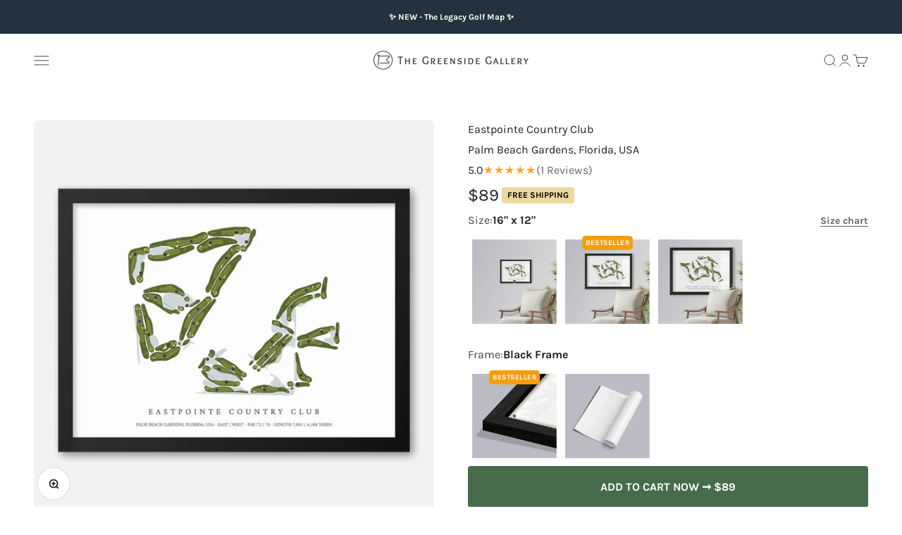

--- FILE ---
content_type: text/html; charset=utf-8
request_url: https://thegreensidegallery.com/products/eastpointe-country-club
body_size: 35905
content:
<!doctype html>

<html lang="en" dir="ltr">
  <head>
    <meta charset="utf-8">
    <meta name="viewport" content="width=device-width, initial-scale=1.0, height=device-height, minimum-scale=1.0, maximum-scale=1.0">
    <meta name="theme-color" content="#ffffff">

    <title>Eastpointe Country Club | Golf Course Map</title><meta name="description" content="Our Eastpointe Country Club print has been expertly mapped so you can relive your cherished golfing memories with timeless elegance."><link rel="canonical" href="https://thegreensidegallery.com/products/eastpointe-country-club"><link rel="shortcut icon" href="//thegreensidegallery.com/cdn/shop/files/2025_Fav_b7f75592-8174-423e-a7b3-e009633999a3.png?v=1748358555&width=96">
      <link rel="apple-touch-icon" href="//thegreensidegallery.com/cdn/shop/files/2025_Fav_b7f75592-8174-423e-a7b3-e009633999a3.png?v=1748358555&width=180"><link rel="preconnect" href="https://cdn.shopify.com">
    <link rel="preconnect" href="https://fonts.shopifycdn.com" crossorigin><link rel="preload" href="//thegreensidegallery.com/cdn/fonts/ebgaramond/ebgaramond_n5.3e25a5488beb55ca397c46b6a35ec00e32bd7588.woff2" as="font" type="font/woff2" crossorigin><link rel="preload" href="//thegreensidegallery.com/cdn/fonts/karla/karla_n4.40497e07df527e6a50e58fb17ef1950c72f3e32c.woff2" as="font" type="font/woff2" crossorigin><meta property="og:type" content="product">
  <meta property="og:title" content="Eastpointe Country Club">
  <meta property="product:price:amount" content="89">
  <meta property="product:price:currency" content="USD">
  <meta property="product:availability" content="in stock"><meta property="og:image" content="http://thegreensidegallery.com/cdn/shop/files/Eastpointe_Country_Club_in_Palm_Beach_Gardens_Florida_USA_Heritage_Black_Frame_With_Hole_Numbers_6535cadd-55ac-4416-8864-b48f2027a725.png?v=1752686038&width=2048">
  <meta property="og:image:secure_url" content="https://thegreensidegallery.com/cdn/shop/files/Eastpointe_Country_Club_in_Palm_Beach_Gardens_Florida_USA_Heritage_Black_Frame_With_Hole_Numbers_6535cadd-55ac-4416-8864-b48f2027a725.png?v=1752686038&width=2048">
  <meta property="og:image:width" content="2048">
  <meta property="og:image:height" content="2048"><meta property="og:description" content="Our Eastpointe Country Club print has been expertly mapped so you can relive your cherished golfing memories with timeless elegance."><meta property="og:url" content="https://thegreensidegallery.com/products/eastpointe-country-club">
<meta property="og:site_name" content="The Greenside Gallery"><meta name="twitter:card" content="summary"><meta name="twitter:title" content="Eastpointe Country Club">
  <meta name="twitter:description" content="
Location: Palm Beach Gardens, Florida, USA
Par: 72 / 70
Length: 7,001 / 6,388 yards
"><meta name="twitter:image" content="https://thegreensidegallery.com/cdn/shop/files/Eastpointe_Country_Club_in_Palm_Beach_Gardens_Florida_USA_Heritage_Black_Frame_With_Hole_Numbers_6535cadd-55ac-4416-8864-b48f2027a725.png?crop=center&height=1200&v=1752686038&width=1200">
  <meta name="twitter:image:alt" content="Eastpointe Country Club | Golf Course Map | Black Frame"><script async crossorigin fetchpriority="high" src="/cdn/shopifycloud/importmap-polyfill/es-modules-shim.2.4.0.js"></script>
<script type="application/ld+json">{"@context":"http:\/\/schema.org\/","@id":"\/products\/eastpointe-country-club#product","@type":"ProductGroup","brand":{"@type":"Brand","name":"The Greenside Gallery"},"category":"Posters, Prints, \u0026 Visual Artwork","description":"\nLocation: Palm Beach Gardens, Florida, USA\nPar: 72 \/ 70\nLength: 7,001 \/ 6,388 yards\n","hasVariant":[{"@id":"\/products\/eastpointe-country-club?variant=40414961762384#variant","@type":"Product","image":"https:\/\/thegreensidegallery.com\/cdn\/shop\/files\/Eastpointe_Country_Club_in_Palm_Beach_Gardens_Florida_USA_Heritage_Black_Frame_With_Hole_Numbers_6535cadd-55ac-4416-8864-b48f2027a725.png?v=1752686038\u0026width=1920","name":"Eastpointe Country Club - 16\" x 12\" \/ Black Frame","offers":{"@id":"\/products\/eastpointe-country-club?variant=40414961762384#offer","@type":"Offer","availability":"http:\/\/schema.org\/InStock","price":"89.00","priceCurrency":"USD","url":"https:\/\/thegreensidegallery.com\/products\/eastpointe-country-club?variant=40414961762384"},"sku":"Eastpointe Country Club, Palm Beach Gardens, Florida, USA | 16\" x 12\" | Black Frame"},{"@id":"\/products\/eastpointe-country-club?variant=40414961696848#variant","@type":"Product","image":"https:\/\/thegreensidegallery.com\/cdn\/shop\/files\/Eastpointe_Country_Club_in_Palm_Beach_Gardens_Florida_USA_Heritage_Unframed_With_Hole_Numbers_f9451462-daa9-4341-8f7a-f8487b7de5ea.png?v=1752686038\u0026width=1920","name":"Eastpointe Country Club - 16\" x 12\" \/ Unframed","offers":{"@id":"\/products\/eastpointe-country-club?variant=40414961696848#offer","@type":"Offer","availability":"http:\/\/schema.org\/InStock","price":"49.00","priceCurrency":"USD","url":"https:\/\/thegreensidegallery.com\/products\/eastpointe-country-club?variant=40414961696848"},"sku":"Eastpointe Country Club, Palm Beach Gardens, Florida, USA | 16\" x 12\" | Unframed"},{"@id":"\/products\/eastpointe-country-club?variant=40414961631312#variant","@type":"Product","image":"https:\/\/thegreensidegallery.com\/cdn\/shop\/files\/Eastpointe_Country_Club_in_Palm_Beach_Gardens_Florida_USA_Heritage_Black_Frame_With_Hole_Numbers_6535cadd-55ac-4416-8864-b48f2027a725.png?v=1752686038\u0026width=1920","name":"Eastpointe Country Club - 10\" x 8\" \/ Black Frame","offers":{"@id":"\/products\/eastpointe-country-club?variant=40414961631312#offer","@type":"Offer","availability":"http:\/\/schema.org\/InStock","price":"69.00","priceCurrency":"USD","url":"https:\/\/thegreensidegallery.com\/products\/eastpointe-country-club?variant=40414961631312"},"sku":"Eastpointe Country Club, Palm Beach Gardens, Florida, USA | 10\" x 8\" | Black Frame"},{"@id":"\/products\/eastpointe-country-club?variant=40414961565776#variant","@type":"Product","image":"https:\/\/thegreensidegallery.com\/cdn\/shop\/files\/Eastpointe_Country_Club_in_Palm_Beach_Gardens_Florida_USA_Heritage_Unframed_With_Hole_Numbers_f9451462-daa9-4341-8f7a-f8487b7de5ea.png?v=1752686038\u0026width=1920","name":"Eastpointe Country Club - 10\" x 8\" \/ Unframed","offers":{"@id":"\/products\/eastpointe-country-club?variant=40414961565776#offer","@type":"Offer","availability":"http:\/\/schema.org\/InStock","price":"39.00","priceCurrency":"USD","url":"https:\/\/thegreensidegallery.com\/products\/eastpointe-country-club?variant=40414961565776"},"sku":"Eastpointe Country Club, Palm Beach Gardens, Florida, USA | 10\" x 8\" | Unframed"},{"@id":"\/products\/eastpointe-country-club?variant=40414962024528#variant","@type":"Product","image":"https:\/\/thegreensidegallery.com\/cdn\/shop\/files\/Eastpointe_Country_Club_in_Palm_Beach_Gardens_Florida_USA_Heritage_Black_Frame_With_Hole_Numbers_6535cadd-55ac-4416-8864-b48f2027a725.png?v=1752686038\u0026width=1920","name":"Eastpointe Country Club - 24\" x 18\" \/ Black Frame","offers":{"@id":"\/products\/eastpointe-country-club?variant=40414962024528#offer","@type":"Offer","availability":"http:\/\/schema.org\/InStock","price":"119.00","priceCurrency":"USD","url":"https:\/\/thegreensidegallery.com\/products\/eastpointe-country-club?variant=40414962024528"},"sku":"Eastpointe Country Club, Palm Beach Gardens, Florida, USA | 24\" x 18\" | Black Frame"},{"@id":"\/products\/eastpointe-country-club?variant=40414961958992#variant","@type":"Product","image":"https:\/\/thegreensidegallery.com\/cdn\/shop\/files\/Eastpointe_Country_Club_in_Palm_Beach_Gardens_Florida_USA_Heritage_Unframed_With_Hole_Numbers_f9451462-daa9-4341-8f7a-f8487b7de5ea.png?v=1752686038\u0026width=1920","name":"Eastpointe Country Club - 24\" x 18\" \/ Unframed","offers":{"@id":"\/products\/eastpointe-country-club?variant=40414961958992#offer","@type":"Offer","availability":"http:\/\/schema.org\/InStock","price":"59.00","priceCurrency":"USD","url":"https:\/\/thegreensidegallery.com\/products\/eastpointe-country-club?variant=40414961958992"},"sku":"Eastpointe Country Club, Palm Beach Gardens, Florida, USA | 24\" x 18\" | Unframed"},{"@id":"\/products\/eastpointe-country-club?variant=41230243299408#variant","@type":"Product","image":"https:\/\/thegreensidegallery.com\/cdn\/shop\/files\/Eastpointe_Country_Club_in_Palm_Beach_Gardens_Florida_USA_Heritage_Black_Frame_With_Hole_Numbers_6535cadd-55ac-4416-8864-b48f2027a725.png?v=1752686038\u0026width=1920","name":"Eastpointe Country Club - 32\" x 24\" \/ Black Frame","offers":{"@id":"\/products\/eastpointe-country-club?variant=41230243299408#offer","@type":"Offer","availability":"http:\/\/schema.org\/InStock","price":"169.00","priceCurrency":"USD","url":"https:\/\/thegreensidegallery.com\/products\/eastpointe-country-club?variant=41230243299408"},"sku":"Eastpointe Country Club, Palm Beach Gardens, Florida, USA | 32\" x 24\" | Black Frame"},{"@id":"\/products\/eastpointe-country-club?variant=41230243266640#variant","@type":"Product","image":"https:\/\/thegreensidegallery.com\/cdn\/shop\/files\/Eastpointe_Country_Club_in_Palm_Beach_Gardens_Florida_USA_Heritage_Unframed_With_Hole_Numbers_f9451462-daa9-4341-8f7a-f8487b7de5ea.png?v=1752686038\u0026width=1920","name":"Eastpointe Country Club - 32\" x 24\" \/ Unframed","offers":{"@id":"\/products\/eastpointe-country-club?variant=41230243266640#offer","@type":"Offer","availability":"http:\/\/schema.org\/InStock","price":"69.00","priceCurrency":"USD","url":"https:\/\/thegreensidegallery.com\/products\/eastpointe-country-club?variant=41230243266640"},"sku":"Eastpointe Country Club, Palm Beach Gardens, Florida, USA | 32\" x 24\" | Unframed"}],"name":"Eastpointe Country Club","productGroupID":"6908256419920","url":"https:\/\/thegreensidegallery.com\/products\/eastpointe-country-club"}</script><script type="application/ld+json">
  {
    "@context": "https://schema.org",
    "@type": "BreadcrumbList",
    "itemListElement": [{
        "@type": "ListItem",
        "position": 1,
        "name": "Home",
        "item": "https://thegreensidegallery.com"
      },{
            "@type": "ListItem",
            "position": 2,
            "name": "Eastpointe Country Club",
            "item": "https://thegreensidegallery.com/products/eastpointe-country-club"
          }]
  }
</script><style>/* Typography (heading) */
  @font-face {
  font-family: "EB Garamond";
  font-weight: 500;
  font-style: normal;
  font-display: fallback;
  src: url("//thegreensidegallery.com/cdn/fonts/ebgaramond/ebgaramond_n5.3e25a5488beb55ca397c46b6a35ec00e32bd7588.woff2") format("woff2"),
       url("//thegreensidegallery.com/cdn/fonts/ebgaramond/ebgaramond_n5.abced48e0ce998fe3fda80b5d5329505f19714c6.woff") format("woff");
}

@font-face {
  font-family: "EB Garamond";
  font-weight: 500;
  font-style: italic;
  font-display: fallback;
  src: url("//thegreensidegallery.com/cdn/fonts/ebgaramond/ebgaramond_i5.c99dbefead6601bbb97c5ad07af7a5ef2bbcffcc.woff2") format("woff2"),
       url("//thegreensidegallery.com/cdn/fonts/ebgaramond/ebgaramond_i5.6c28a662f37beb95ac86ad431ce017603eb19a3a.woff") format("woff");
}

/* Typography (body) */
  @font-face {
  font-family: Karla;
  font-weight: 400;
  font-style: normal;
  font-display: fallback;
  src: url("//thegreensidegallery.com/cdn/fonts/karla/karla_n4.40497e07df527e6a50e58fb17ef1950c72f3e32c.woff2") format("woff2"),
       url("//thegreensidegallery.com/cdn/fonts/karla/karla_n4.e9f6f9de321061073c6bfe03c28976ba8ce6ee18.woff") format("woff");
}

@font-face {
  font-family: Karla;
  font-weight: 400;
  font-style: italic;
  font-display: fallback;
  src: url("//thegreensidegallery.com/cdn/fonts/karla/karla_i4.2086039c16bcc3a78a72a2f7b471e3c4a7f873a6.woff2") format("woff2"),
       url("//thegreensidegallery.com/cdn/fonts/karla/karla_i4.7b9f59841a5960c16fa2a897a0716c8ebb183221.woff") format("woff");
}

@font-face {
  font-family: Karla;
  font-weight: 700;
  font-style: normal;
  font-display: fallback;
  src: url("//thegreensidegallery.com/cdn/fonts/karla/karla_n7.4358a847d4875593d69cfc3f8cc0b44c17b3ed03.woff2") format("woff2"),
       url("//thegreensidegallery.com/cdn/fonts/karla/karla_n7.96e322f6d76ce794f25fa29e55d6997c3fb656b6.woff") format("woff");
}

@font-face {
  font-family: Karla;
  font-weight: 700;
  font-style: italic;
  font-display: fallback;
  src: url("//thegreensidegallery.com/cdn/fonts/karla/karla_i7.fe031cd65d6e02906286add4f6dda06afc2615f0.woff2") format("woff2"),
       url("//thegreensidegallery.com/cdn/fonts/karla/karla_i7.816d4949fa7f7d79314595d7003eda5b44e959e3.woff") format("woff");
}

:root {
    /**
     * ---------------------------------------------------------------------
     * SPACING VARIABLES
     *
     * We are using a spacing inspired from frameworks like Tailwind CSS.
     * ---------------------------------------------------------------------
     */
    --spacing-0-5: 0.125rem; /* 2px */
    --spacing-1: 0.25rem; /* 4px */
    --spacing-1-5: 0.375rem; /* 6px */
    --spacing-2: 0.5rem; /* 8px */
    --spacing-2-5: 0.625rem; /* 10px */
    --spacing-3: 0.75rem; /* 12px */
    --spacing-3-5: 0.875rem; /* 14px */
    --spacing-4: 1rem; /* 16px */
    --spacing-4-5: 1.125rem; /* 18px */
    --spacing-5: 1.25rem; /* 20px */
    --spacing-5-5: 1.375rem; /* 22px */
    --spacing-6: 1.5rem; /* 24px */
    --spacing-6-5: 1.625rem; /* 26px */
    --spacing-7: 1.75rem; /* 28px */
    --spacing-7-5: 1.875rem; /* 30px */
    --spacing-8: 2rem; /* 32px */
    --spacing-8-5: 2.125rem; /* 34px */
    --spacing-9: 2.25rem; /* 36px */
    --spacing-9-5: 2.375rem; /* 38px */
    --spacing-10: 2.5rem; /* 40px */
    --spacing-11: 2.75rem; /* 44px */
    --spacing-12: 3rem; /* 48px */
    --spacing-14: 3.5rem; /* 56px */
    --spacing-16: 4rem; /* 64px */
    --spacing-18: 4.5rem; /* 72px */
    --spacing-20: 5rem; /* 80px */
    --spacing-24: 6rem; /* 96px */
    --spacing-28: 7rem; /* 112px */
    --spacing-32: 8rem; /* 128px */
    --spacing-36: 9rem; /* 144px */
    --spacing-40: 10rem; /* 160px */
    --spacing-44: 11rem; /* 176px */
    --spacing-48: 12rem; /* 192px */
    --spacing-52: 13rem; /* 208px */
    --spacing-56: 14rem; /* 224px */
    --spacing-60: 15rem; /* 240px */
    --spacing-64: 16rem; /* 256px */
    --spacing-72: 18rem; /* 288px */
    --spacing-80: 20rem; /* 320px */
    --spacing-96: 24rem; /* 384px */

    /* Container */
    --container-max-width: 1440px;
    --container-narrow-max-width: 1190px;
    --container-gutter: var(--spacing-5);
    --section-outer-spacing-block: var(--spacing-10);
    --section-inner-max-spacing-block: var(--spacing-9);
    --section-inner-spacing-inline: var(--container-gutter);
    --section-stack-spacing-block: var(--spacing-8);

    /* Grid gutter */
    --grid-gutter: var(--spacing-5);

    /* Product list settings */
    --product-list-row-gap: var(--spacing-8);
    --product-list-column-gap: var(--grid-gutter);

    /* Form settings */
    --input-gap: var(--spacing-2);
    --input-height: 2.625rem;
    --input-padding-inline: var(--spacing-4);

    /* Other sizes */
    --sticky-area-height: calc(var(--sticky-announcement-bar-enabled, 0) * var(--announcement-bar-height, 0px) + var(--sticky-header-enabled, 0) * var(--header-height, 0px));

    /* RTL support */
    --transform-logical-flip: 1;
    --transform-origin-start: left;
    --transform-origin-end: right;

    /**
     * ---------------------------------------------------------------------
     * TYPOGRAPHY
     * ---------------------------------------------------------------------
     */

    /* Font properties */
    --heading-font-family: "EB Garamond", serif;
    --heading-font-weight: 500;
    --heading-font-style: normal;
    --heading-text-transform: normal;
    --heading-letter-spacing: 0.0em;
    --text-font-family: Karla, sans-serif;
    --text-font-weight: 400;
    --text-font-style: normal;
    --text-letter-spacing: 0.0em;

    /* Font sizes */
    --text-h0: 2.75rem;
    --text-h1: 2rem;
    --text-h2: 1.75rem;
    --text-h3: 1.375rem;
    --text-h4: 1.125rem;
    --text-h5: 1.125rem;
    --text-h6: 1rem;
    --text-xs: 0.6875rem;
    --text-sm: 0.75rem;
    --text-base: 0.875rem;
    --text-lg: 1.125rem;

    /**
     * ---------------------------------------------------------------------
     * COLORS
     * ---------------------------------------------------------------------
     */

    /* Color settings */--accent: 71 108 74;
    --text-primary: 34 34 34;
    --background-primary: 255 255 255;
    --dialog-background: 255 255 255;
    --border-color: var(--text-color, var(--text-primary)) / 0.12;

    /* Button colors */
    --button-background-primary: 71 108 74;
    --button-text-primary: 255 255 255;
    --button-background-secondary: 68 68 68;
    --button-text-secondary: 255 255 255;

    /* Status colors */
    --success-background: 233 237 233;
    --success-text: 71 108 74;
    --warning-background: 255 244 228;
    --warning-text: 255 164 29;
    --error-background: 245 229 229;
    --error-text: 170 40 38;

    /* Product colors */
    --on-sale-text: 71 108 74;
    --on-sale-badge-background: 71 108 74;
    --on-sale-badge-text: 255 255 255;
    --sold-out-badge-background: 68 68 68;
    --sold-out-badge-text: 255 255 255;
    --primary-badge-background: 236 217 160;
    --primary-badge-text: 0 0 0;
    --star-color: 255 164 29;
    --product-card-background: 244 242 240;
    --product-card-text: 68 68 68;

    /* Header colors */
    --header-background: 255 255 255;
    --header-text: 68 68 68;

    /* Footer colors */
    --footer-background: 37 49 63;
    --footer-text: 255 255 255;

    /* Rounded variables (used for border radius) */
    --rounded-xs: 0.25rem;
    --rounded-sm: 0.1875rem;
    --rounded: 0.375rem;
    --rounded-lg: 0.75rem;
    --rounded-full: 9999px;

    --rounded-button: 0.25rem;
    --rounded-input: 0.25rem;

    /* Box shadow */
    --shadow-sm: 0 2px 8px rgb(var(--text-primary) / 0.0);
    --shadow: 0 5px 15px rgb(var(--text-primary) / 0.0);
    --shadow-md: 0 5px 30px rgb(var(--text-primary) / 0.0);
    --shadow-block: 12px 12px 50px rgb(var(--text-primary) / 0.0);

    /**
     * ---------------------------------------------------------------------
     * OTHER
     * ---------------------------------------------------------------------
     */

    --stagger-products-reveal-opacity: 1;
    --cursor-close-svg-url: url(//thegreensidegallery.com/cdn/shop/t/65/assets/cursor-close.svg?v=147174565022153725511755680516);
    --cursor-zoom-in-svg-url: url(//thegreensidegallery.com/cdn/shop/t/65/assets/cursor-zoom-in.svg?v=154953035094101115921755680516);
    --cursor-zoom-out-svg-url: url(//thegreensidegallery.com/cdn/shop/t/65/assets/cursor-zoom-out.svg?v=16155520337305705181755680516);
    --checkmark-svg-url: url(//thegreensidegallery.com/cdn/shop/t/65/assets/checkmark.svg?v=77552481021870063511755680516);
  }

  [dir="rtl"]:root {
    /* RTL support */
    --transform-logical-flip: -1;
    --transform-origin-start: right;
    --transform-origin-end: left;
  }

  @media screen and (min-width: 700px) {
    :root {
      /* Typography (font size) */
      --text-h0: 3.5rem;
      --text-h1: 2.5rem;
      --text-h2: 2rem;
      --text-h3: 1.625rem;
      --text-h4: 1.375rem;
      --text-h5: 1.125rem;
      --text-h6: 1rem;

      --text-xs: 0.75rem;
      --text-sm: 0.875rem;
      --text-base: 1.0rem;
      --text-lg: 1.25rem;

      /* Spacing */
      --container-gutter: 2rem;
      --section-outer-spacing-block: var(--spacing-14);
      --section-inner-max-spacing-block: var(--spacing-10);
      --section-inner-spacing-inline: var(--spacing-10);
      --section-stack-spacing-block: var(--spacing-12);

      /* Grid gutter */
      --grid-gutter: var(--spacing-6);

      /* Product list settings */
      --product-list-row-gap: var(--spacing-12);

      /* Form settings */
      --input-gap: 1rem;
      --input-height: 3.125rem;
      --input-padding-inline: var(--spacing-5);
    }
  }

  @media screen and (min-width: 1000px) {
    :root {
      /* Spacing settings */
      --container-gutter: var(--spacing-12);
      --section-outer-spacing-block: var(--spacing-16);
      --section-inner-max-spacing-block: var(--spacing-14);
      --section-inner-spacing-inline: var(--spacing-12);
      --section-stack-spacing-block: var(--spacing-12);
    }
  }

  @media screen and (min-width: 1150px) {
    :root {
      /* Spacing settings */
      --container-gutter: var(--spacing-12);
      --section-outer-spacing-block: var(--spacing-16);
      --section-inner-max-spacing-block: var(--spacing-14);
      --section-inner-spacing-inline: var(--spacing-12);
      --section-stack-spacing-block: var(--spacing-12);
    }
  }

  @media screen and (min-width: 1400px) {
    :root {
      /* Typography (font size) */
      --text-h0: 4.5rem;
      --text-h1: 3.5rem;
      --text-h2: 2.75rem;
      --text-h3: 2rem;
      --text-h4: 1.75rem;
      --text-h5: 1.375rem;
      --text-h6: 1.25rem;

      --section-outer-spacing-block: var(--spacing-20);
      --section-inner-max-spacing-block: var(--spacing-16);
      --section-inner-spacing-inline: var(--spacing-14);
    }
  }

  @media screen and (min-width: 1600px) {
    :root {
      --section-outer-spacing-block: var(--spacing-20);
      --section-inner-max-spacing-block: var(--spacing-18);
      --section-inner-spacing-inline: var(--spacing-16);
    }
  }

  /**
   * ---------------------------------------------------------------------
   * LIQUID DEPENDANT CSS
   *
   * Our main CSS is Liquid free, but some very specific features depend on
   * theme settings, so we have them here
   * ---------------------------------------------------------------------
   */@media screen and (pointer: fine) {
        /* The !important are for the Shopify Payment button to ensure we override the default from Shopify styles */
        .button:not([disabled]):not(.button--outline):hover, .btn:not([disabled]):hover, .shopify-payment-button__button--unbranded:not([disabled]):hover {
          background-color: transparent !important;
          color: rgb(var(--button-outline-color) / var(--button-background-opacity, 1)) !important;
          box-shadow: inset 0 0 0 2px currentColor !important;
        }

        .button--outline:not([disabled]):hover {
          background: rgb(var(--button-background));
          color: rgb(var(--button-text-color));
          box-shadow: inset 0 0 0 2px rgb(var(--button-background));
        }
      }</style><script>
  // This allows to expose several variables to the global scope, to be used in scripts
  window.themeVariables = {
    settings: {
      showPageTransition: null,
      staggerProductsApparition: false,
      reduceDrawerAnimation: true,
      reduceMenuAnimation: true,
      headingApparition: "none",
      pageType: "product",
      moneyFormat: "${{amount_no_decimals}}",
      moneyWithCurrencyFormat: "${{amount}} USD",
      currencyCodeEnabled: false,
      cartType: "drawer",
      showDiscount: true,
      discountMode: "saving",
      pageBackground: "#ffffff",
      textColor: "#222222"
    },

    strings: {
      accessibilityClose: "Close",
      accessibilityNext: "Next",
      accessibilityPrevious: "Previous",
      closeGallery: "Close gallery",
      zoomGallery: "Zoom",
      errorGallery: "Image cannot be loaded",
      searchNoResults: "No results could be found.",
      addOrderNote: "Add order note",
      editOrderNote: "Edit order note",
      shippingEstimatorNoResults: "Sorry, we do not ship to your address.",
      shippingEstimatorOneResult: "There is one shipping rate for your address:",
      shippingEstimatorMultipleResults: "There are several shipping rates for your address:",
      shippingEstimatorError: "One or more error occurred while retrieving shipping rates:"
    },

    breakpoints: {
      'sm': 'screen and (min-width: 700px)',
      'md': 'screen and (min-width: 1000px)',
      'lg': 'screen and (min-width: 1150px)',
      'xl': 'screen and (min-width: 1400px)',

      'sm-max': 'screen and (max-width: 699px)',
      'md-max': 'screen and (max-width: 999px)',
      'lg-max': 'screen and (max-width: 1149px)',
      'xl-max': 'screen and (max-width: 1399px)'
    }
  };

  // For detecting native share
  document.documentElement.classList.add(`native-share--${navigator.share ? 'enabled' : 'disabled'}`);// We save the product ID in local storage to be eventually used for recently viewed section
    try {
      const recentlyViewedProducts = new Set(JSON.parse(localStorage.getItem('theme:recently-viewed-products') || '[]'));

      recentlyViewedProducts.delete(6908256419920); // Delete first to re-move the product
      recentlyViewedProducts.add(6908256419920);

      localStorage.setItem('theme:recently-viewed-products', JSON.stringify(Array.from(recentlyViewedProducts.values()).reverse()));
    } catch (e) {
      // Safari in private mode does not allow setting item, we silently fail
    }</script><script type="importmap">{
        "imports": {
          "vendor": "//thegreensidegallery.com/cdn/shop/t/65/assets/vendor.min.js?v=166563502121812900551755680516",
          "theme": "//thegreensidegallery.com/cdn/shop/t/65/assets/theme.js?v=26575528732978590761755680516",
          "photoswipe": "//thegreensidegallery.com/cdn/shop/t/65/assets/photoswipe.min.js?v=13374349288281597431755680516"
        }
      }
    </script>

    <script type="module" src="//thegreensidegallery.com/cdn/shop/t/65/assets/vendor.min.js?v=166563502121812900551755680516"></script>
    <script type="module" src="//thegreensidegallery.com/cdn/shop/t/65/assets/theme.js?v=26575528732978590761755680516"></script>

    <script>window.performance && window.performance.mark && window.performance.mark('shopify.content_for_header.start');</script><meta name="facebook-domain-verification" content="p78r2hetfrjzt7ksuwg054cu8r9nk3">
<meta id="shopify-digital-wallet" name="shopify-digital-wallet" content="/26926383184/digital_wallets/dialog">
<meta name="shopify-checkout-api-token" content="8f5de827d407348eca6780b5acd96035">
<meta id="in-context-paypal-metadata" data-shop-id="26926383184" data-venmo-supported="false" data-environment="production" data-locale="en_US" data-paypal-v4="true" data-currency="USD">
<link rel="alternate" type="application/json+oembed" href="https://thegreensidegallery.com/products/eastpointe-country-club.oembed">
<script async="async" src="/checkouts/internal/preloads.js?locale=en-US"></script>
<link rel="preconnect" href="https://shop.app" crossorigin="anonymous">
<script async="async" src="https://shop.app/checkouts/internal/preloads.js?locale=en-US&shop_id=26926383184" crossorigin="anonymous"></script>
<script id="apple-pay-shop-capabilities" type="application/json">{"shopId":26926383184,"countryCode":"GB","currencyCode":"USD","merchantCapabilities":["supports3DS"],"merchantId":"gid:\/\/shopify\/Shop\/26926383184","merchantName":"The Greenside Gallery","requiredBillingContactFields":["postalAddress","email"],"requiredShippingContactFields":["postalAddress","email"],"shippingType":"shipping","supportedNetworks":["visa","maestro","masterCard","amex","discover","elo"],"total":{"type":"pending","label":"The Greenside Gallery","amount":"1.00"},"shopifyPaymentsEnabled":true,"supportsSubscriptions":true}</script>
<script id="shopify-features" type="application/json">{"accessToken":"8f5de827d407348eca6780b5acd96035","betas":["rich-media-storefront-analytics"],"domain":"thegreensidegallery.com","predictiveSearch":true,"shopId":26926383184,"locale":"en"}</script>
<script>var Shopify = Shopify || {};
Shopify.shop = "gimmie-golf-maps.myshopify.com";
Shopify.locale = "en";
Shopify.currency = {"active":"USD","rate":"1.0"};
Shopify.country = "US";
Shopify.theme = {"name":"TGG Aug 20th 2025 (6.7.1)","id":127489015888,"schema_name":"Impact","schema_version":"6.7.1","theme_store_id":1190,"role":"main"};
Shopify.theme.handle = "null";
Shopify.theme.style = {"id":null,"handle":null};
Shopify.cdnHost = "thegreensidegallery.com/cdn";
Shopify.routes = Shopify.routes || {};
Shopify.routes.root = "/";</script>
<script type="module">!function(o){(o.Shopify=o.Shopify||{}).modules=!0}(window);</script>
<script>!function(o){function n(){var o=[];function n(){o.push(Array.prototype.slice.apply(arguments))}return n.q=o,n}var t=o.Shopify=o.Shopify||{};t.loadFeatures=n(),t.autoloadFeatures=n()}(window);</script>
<script>
  window.ShopifyPay = window.ShopifyPay || {};
  window.ShopifyPay.apiHost = "shop.app\/pay";
  window.ShopifyPay.redirectState = null;
</script>
<script id="shop-js-analytics" type="application/json">{"pageType":"product"}</script>
<script defer="defer" async type="module" src="//thegreensidegallery.com/cdn/shopifycloud/shop-js/modules/v2/client.init-shop-cart-sync_C5BV16lS.en.esm.js"></script>
<script defer="defer" async type="module" src="//thegreensidegallery.com/cdn/shopifycloud/shop-js/modules/v2/chunk.common_CygWptCX.esm.js"></script>
<script type="module">
  await import("//thegreensidegallery.com/cdn/shopifycloud/shop-js/modules/v2/client.init-shop-cart-sync_C5BV16lS.en.esm.js");
await import("//thegreensidegallery.com/cdn/shopifycloud/shop-js/modules/v2/chunk.common_CygWptCX.esm.js");

  window.Shopify.SignInWithShop?.initShopCartSync?.({"fedCMEnabled":true,"windoidEnabled":true});

</script>
<script>
  window.Shopify = window.Shopify || {};
  if (!window.Shopify.featureAssets) window.Shopify.featureAssets = {};
  window.Shopify.featureAssets['shop-js'] = {"shop-cart-sync":["modules/v2/client.shop-cart-sync_ZFArdW7E.en.esm.js","modules/v2/chunk.common_CygWptCX.esm.js"],"init-fed-cm":["modules/v2/client.init-fed-cm_CmiC4vf6.en.esm.js","modules/v2/chunk.common_CygWptCX.esm.js"],"shop-button":["modules/v2/client.shop-button_tlx5R9nI.en.esm.js","modules/v2/chunk.common_CygWptCX.esm.js"],"shop-cash-offers":["modules/v2/client.shop-cash-offers_DOA2yAJr.en.esm.js","modules/v2/chunk.common_CygWptCX.esm.js","modules/v2/chunk.modal_D71HUcav.esm.js"],"init-windoid":["modules/v2/client.init-windoid_sURxWdc1.en.esm.js","modules/v2/chunk.common_CygWptCX.esm.js"],"shop-toast-manager":["modules/v2/client.shop-toast-manager_ClPi3nE9.en.esm.js","modules/v2/chunk.common_CygWptCX.esm.js"],"init-shop-email-lookup-coordinator":["modules/v2/client.init-shop-email-lookup-coordinator_B8hsDcYM.en.esm.js","modules/v2/chunk.common_CygWptCX.esm.js"],"init-shop-cart-sync":["modules/v2/client.init-shop-cart-sync_C5BV16lS.en.esm.js","modules/v2/chunk.common_CygWptCX.esm.js"],"avatar":["modules/v2/client.avatar_BTnouDA3.en.esm.js"],"pay-button":["modules/v2/client.pay-button_FdsNuTd3.en.esm.js","modules/v2/chunk.common_CygWptCX.esm.js"],"init-customer-accounts":["modules/v2/client.init-customer-accounts_DxDtT_ad.en.esm.js","modules/v2/client.shop-login-button_C5VAVYt1.en.esm.js","modules/v2/chunk.common_CygWptCX.esm.js","modules/v2/chunk.modal_D71HUcav.esm.js"],"init-shop-for-new-customer-accounts":["modules/v2/client.init-shop-for-new-customer-accounts_ChsxoAhi.en.esm.js","modules/v2/client.shop-login-button_C5VAVYt1.en.esm.js","modules/v2/chunk.common_CygWptCX.esm.js","modules/v2/chunk.modal_D71HUcav.esm.js"],"shop-login-button":["modules/v2/client.shop-login-button_C5VAVYt1.en.esm.js","modules/v2/chunk.common_CygWptCX.esm.js","modules/v2/chunk.modal_D71HUcav.esm.js"],"init-customer-accounts-sign-up":["modules/v2/client.init-customer-accounts-sign-up_CPSyQ0Tj.en.esm.js","modules/v2/client.shop-login-button_C5VAVYt1.en.esm.js","modules/v2/chunk.common_CygWptCX.esm.js","modules/v2/chunk.modal_D71HUcav.esm.js"],"shop-follow-button":["modules/v2/client.shop-follow-button_Cva4Ekp9.en.esm.js","modules/v2/chunk.common_CygWptCX.esm.js","modules/v2/chunk.modal_D71HUcav.esm.js"],"checkout-modal":["modules/v2/client.checkout-modal_BPM8l0SH.en.esm.js","modules/v2/chunk.common_CygWptCX.esm.js","modules/v2/chunk.modal_D71HUcav.esm.js"],"lead-capture":["modules/v2/client.lead-capture_Bi8yE_yS.en.esm.js","modules/v2/chunk.common_CygWptCX.esm.js","modules/v2/chunk.modal_D71HUcav.esm.js"],"shop-login":["modules/v2/client.shop-login_D6lNrXab.en.esm.js","modules/v2/chunk.common_CygWptCX.esm.js","modules/v2/chunk.modal_D71HUcav.esm.js"],"payment-terms":["modules/v2/client.payment-terms_CZxnsJam.en.esm.js","modules/v2/chunk.common_CygWptCX.esm.js","modules/v2/chunk.modal_D71HUcav.esm.js"]};
</script>
<script>(function() {
  var isLoaded = false;
  function asyncLoad() {
    if (isLoaded) return;
    isLoaded = true;
    var urls = ["https:\/\/cdn.fera.ai\/js\/fera.placeholder.js?shop=gimmie-golf-maps.myshopify.com","https:\/\/cdn.logbase.io\/lb-upsell-wrapper.js?shop=gimmie-golf-maps.myshopify.com","https:\/\/reconvert-cdn.com\/assets\/js\/store_reconvert_node.js?v=2\u0026scid=ZGI0MmU1NGVlZjE1Y2IxOTY1N2Q2ZmNlMTY3NThhYWMuNWUzYzViZWU5Mzk0YmZhYTRhMGI5MzNhM2NmMTA4MTU=\u0026shop=gimmie-golf-maps.myshopify.com","https:\/\/reconvert-cdn.com\/assets\/js\/reconvert_script_tags.mini.js?scid=ZGI0MmU1NGVlZjE1Y2IxOTY1N2Q2ZmNlMTY3NThhYWMuNWUzYzViZWU5Mzk0YmZhYTRhMGI5MzNhM2NmMTA4MTU=\u0026shop=gimmie-golf-maps.myshopify.com","\/\/cdn.shopify.com\/proxy\/4dc37e853046ac0f28ed04af367371476ff8257a11c007a9cfc2810a02b00159\/apps.anhkiet.info\/prevent-content-theft\/scripts\/c413d20522adf44c9faa38d3a696662f.js?token=20251113160304\u0026shop=gimmie-golf-maps.myshopify.com\u0026sp-cache-control=cHVibGljLCBtYXgtYWdlPTkwMA"];
    for (var i = 0; i < urls.length; i++) {
      var s = document.createElement('script');
      s.type = 'text/javascript';
      s.async = true;
      s.src = urls[i];
      var x = document.getElementsByTagName('script')[0];
      x.parentNode.insertBefore(s, x);
    }
  };
  if(window.attachEvent) {
    window.attachEvent('onload', asyncLoad);
  } else {
    window.addEventListener('load', asyncLoad, false);
  }
})();</script>
<script id="__st">var __st={"a":26926383184,"offset":-18000,"reqid":"6d55c7f9-a925-4e0f-ab01-0f5b38aa755f-1768765141","pageurl":"thegreensidegallery.com\/products\/eastpointe-country-club","u":"41d8e011f37f","p":"product","rtyp":"product","rid":6908256419920};</script>
<script>window.ShopifyPaypalV4VisibilityTracking = true;</script>
<script id="captcha-bootstrap">!function(){'use strict';const t='contact',e='account',n='new_comment',o=[[t,t],['blogs',n],['comments',n],[t,'customer']],c=[[e,'customer_login'],[e,'guest_login'],[e,'recover_customer_password'],[e,'create_customer']],r=t=>t.map((([t,e])=>`form[action*='/${t}']:not([data-nocaptcha='true']) input[name='form_type'][value='${e}']`)).join(','),a=t=>()=>t?[...document.querySelectorAll(t)].map((t=>t.form)):[];function s(){const t=[...o],e=r(t);return a(e)}const i='password',u='form_key',d=['recaptcha-v3-token','g-recaptcha-response','h-captcha-response',i],f=()=>{try{return window.sessionStorage}catch{return}},m='__shopify_v',_=t=>t.elements[u];function p(t,e,n=!1){try{const o=window.sessionStorage,c=JSON.parse(o.getItem(e)),{data:r}=function(t){const{data:e,action:n}=t;return t[m]||n?{data:e,action:n}:{data:t,action:n}}(c);for(const[e,n]of Object.entries(r))t.elements[e]&&(t.elements[e].value=n);n&&o.removeItem(e)}catch(o){console.error('form repopulation failed',{error:o})}}const l='form_type',E='cptcha';function T(t){t.dataset[E]=!0}const w=window,h=w.document,L='Shopify',v='ce_forms',y='captcha';let A=!1;((t,e)=>{const n=(g='f06e6c50-85a8-45c8-87d0-21a2b65856fe',I='https://cdn.shopify.com/shopifycloud/storefront-forms-hcaptcha/ce_storefront_forms_captcha_hcaptcha.v1.5.2.iife.js',D={infoText:'Protected by hCaptcha',privacyText:'Privacy',termsText:'Terms'},(t,e,n)=>{const o=w[L][v],c=o.bindForm;if(c)return c(t,g,e,D).then(n);var r;o.q.push([[t,g,e,D],n]),r=I,A||(h.body.append(Object.assign(h.createElement('script'),{id:'captcha-provider',async:!0,src:r})),A=!0)});var g,I,D;w[L]=w[L]||{},w[L][v]=w[L][v]||{},w[L][v].q=[],w[L][y]=w[L][y]||{},w[L][y].protect=function(t,e){n(t,void 0,e),T(t)},Object.freeze(w[L][y]),function(t,e,n,w,h,L){const[v,y,A,g]=function(t,e,n){const i=e?o:[],u=t?c:[],d=[...i,...u],f=r(d),m=r(i),_=r(d.filter((([t,e])=>n.includes(e))));return[a(f),a(m),a(_),s()]}(w,h,L),I=t=>{const e=t.target;return e instanceof HTMLFormElement?e:e&&e.form},D=t=>v().includes(t);t.addEventListener('submit',(t=>{const e=I(t);if(!e)return;const n=D(e)&&!e.dataset.hcaptchaBound&&!e.dataset.recaptchaBound,o=_(e),c=g().includes(e)&&(!o||!o.value);(n||c)&&t.preventDefault(),c&&!n&&(function(t){try{if(!f())return;!function(t){const e=f();if(!e)return;const n=_(t);if(!n)return;const o=n.value;o&&e.removeItem(o)}(t);const e=Array.from(Array(32),(()=>Math.random().toString(36)[2])).join('');!function(t,e){_(t)||t.append(Object.assign(document.createElement('input'),{type:'hidden',name:u})),t.elements[u].value=e}(t,e),function(t,e){const n=f();if(!n)return;const o=[...t.querySelectorAll(`input[type='${i}']`)].map((({name:t})=>t)),c=[...d,...o],r={};for(const[a,s]of new FormData(t).entries())c.includes(a)||(r[a]=s);n.setItem(e,JSON.stringify({[m]:1,action:t.action,data:r}))}(t,e)}catch(e){console.error('failed to persist form',e)}}(e),e.submit())}));const S=(t,e)=>{t&&!t.dataset[E]&&(n(t,e.some((e=>e===t))),T(t))};for(const o of['focusin','change'])t.addEventListener(o,(t=>{const e=I(t);D(e)&&S(e,y())}));const B=e.get('form_key'),M=e.get(l),P=B&&M;t.addEventListener('DOMContentLoaded',(()=>{const t=y();if(P)for(const e of t)e.elements[l].value===M&&p(e,B);[...new Set([...A(),...v().filter((t=>'true'===t.dataset.shopifyCaptcha))])].forEach((e=>S(e,t)))}))}(h,new URLSearchParams(w.location.search),n,t,e,['guest_login'])})(!0,!0)}();</script>
<script integrity="sha256-4kQ18oKyAcykRKYeNunJcIwy7WH5gtpwJnB7kiuLZ1E=" data-source-attribution="shopify.loadfeatures" defer="defer" src="//thegreensidegallery.com/cdn/shopifycloud/storefront/assets/storefront/load_feature-a0a9edcb.js" crossorigin="anonymous"></script>
<script crossorigin="anonymous" defer="defer" src="//thegreensidegallery.com/cdn/shopifycloud/storefront/assets/shopify_pay/storefront-65b4c6d7.js?v=20250812"></script>
<script data-source-attribution="shopify.dynamic_checkout.dynamic.init">var Shopify=Shopify||{};Shopify.PaymentButton=Shopify.PaymentButton||{isStorefrontPortableWallets:!0,init:function(){window.Shopify.PaymentButton.init=function(){};var t=document.createElement("script");t.src="https://thegreensidegallery.com/cdn/shopifycloud/portable-wallets/latest/portable-wallets.en.js",t.type="module",document.head.appendChild(t)}};
</script>
<script data-source-attribution="shopify.dynamic_checkout.buyer_consent">
  function portableWalletsHideBuyerConsent(e){var t=document.getElementById("shopify-buyer-consent"),n=document.getElementById("shopify-subscription-policy-button");t&&n&&(t.classList.add("hidden"),t.setAttribute("aria-hidden","true"),n.removeEventListener("click",e))}function portableWalletsShowBuyerConsent(e){var t=document.getElementById("shopify-buyer-consent"),n=document.getElementById("shopify-subscription-policy-button");t&&n&&(t.classList.remove("hidden"),t.removeAttribute("aria-hidden"),n.addEventListener("click",e))}window.Shopify?.PaymentButton&&(window.Shopify.PaymentButton.hideBuyerConsent=portableWalletsHideBuyerConsent,window.Shopify.PaymentButton.showBuyerConsent=portableWalletsShowBuyerConsent);
</script>
<script data-source-attribution="shopify.dynamic_checkout.cart.bootstrap">document.addEventListener("DOMContentLoaded",(function(){function t(){return document.querySelector("shopify-accelerated-checkout-cart, shopify-accelerated-checkout")}if(t())Shopify.PaymentButton.init();else{new MutationObserver((function(e,n){t()&&(Shopify.PaymentButton.init(),n.disconnect())})).observe(document.body,{childList:!0,subtree:!0})}}));
</script>
<link id="shopify-accelerated-checkout-styles" rel="stylesheet" media="screen" href="https://thegreensidegallery.com/cdn/shopifycloud/portable-wallets/latest/accelerated-checkout-backwards-compat.css" crossorigin="anonymous">
<style id="shopify-accelerated-checkout-cart">
        #shopify-buyer-consent {
  margin-top: 1em;
  display: inline-block;
  width: 100%;
}

#shopify-buyer-consent.hidden {
  display: none;
}

#shopify-subscription-policy-button {
  background: none;
  border: none;
  padding: 0;
  text-decoration: underline;
  font-size: inherit;
  cursor: pointer;
}

#shopify-subscription-policy-button::before {
  box-shadow: none;
}

      </style>

<script>window.performance && window.performance.mark && window.performance.mark('shopify.content_for_header.end');</script>
<link href="//thegreensidegallery.com/cdn/shop/t/65/assets/theme.css?v=18207486823274776211761659500" rel="stylesheet" type="text/css" media="all" /><script>
document.addEventListener('DOMContentLoaded', function () {
  const courseInput = document.querySelector('[name="properties[Course Name & Location]"]');
  if (courseInput) {
    // Prevent Enter key from submitting form
    courseInput.addEventListener('keydown', function (e) {
      if (e.key === 'Enter') {
        e.preventDefault();
        courseInput.blur(); // Closes mobile keyboard
      }
    });

    // Set the keyboard button label to "Done"
    courseInput.setAttribute('enterkeyhint', 'done');
  }
});
</script><script>
    !function(t,e){
        var o,n,p,r;
        e.__SV||(window.posthog=e,e._i=[],e.init=function(i,s,a){
            function g(t,e){
                var o=e.split(".");
                2==o.length&&(t=t[o[0]],e=o[1]),
                t[e]=function(){
                    t.push([e].concat(Array.prototype.slice.call(arguments,0)))
                }
            }
            var u=e;
            for(void 0!==a?u=e[a]=[]:a="posthog",u.people=u.people||[],u.toString=function(t){
                var e="posthog";
                return"posthog"!==a&&(e+="."+a),t||(e+=" (stub)"),e
            },u.people.toString=function(){return u.toString(1)+".people (stub)"},o="capture identify alias people.set people.set_once people.unset people.increment people.append people.remove people.group set_group add_group remove_group track_pageview register register_once unregister get_distinct_id get_property get_feature_flag reloadFeatureFlags opt_in_capturing opt_out_capturing has_opted_out_capturing has_opted_in_capturing reset isFeatureEnabled onFeatureFlags onFeatureFlag updateEarlyAccessFeatureEnrolment onSessionRecording onSessionRecordingStopped startSessionRecording stopSessionRecording getSessionReplayData".split(" "),n=0;n<o.length;n++)g(u,o[n]);
            e._i.push([i,s,a])
        },e.__SV=1.31,(p=t.createElement("script")).type="text/javascript",p.async=!0,p.src="https://us.i.posthog.com/static/array.js",(r=t.getElementsByTagName("script")[0]).parentNode.insertBefore(p,r))
    }(document,window.posthog||[]);
    posthog.init('phc_HiU8xHpWDKztslRfhhjF7YZZjFACSRrH1abXI2SzKpk', {
        api_host: 'https://us.i.posthog.com',
        autocapture: false
    });
</script>


  <script src="https://cdn.shopify.com/extensions/cfc76123-b24f-4e9a-a1dc-585518796af7/forms-2294/assets/shopify-forms-loader.js" type="text/javascript" defer="defer"></script>
<link href="https://monorail-edge.shopifysvc.com" rel="dns-prefetch">
<script>(function(){if ("sendBeacon" in navigator && "performance" in window) {try {var session_token_from_headers = performance.getEntriesByType('navigation')[0].serverTiming.find(x => x.name == '_s').description;} catch {var session_token_from_headers = undefined;}var session_cookie_matches = document.cookie.match(/_shopify_s=([^;]*)/);var session_token_from_cookie = session_cookie_matches && session_cookie_matches.length === 2 ? session_cookie_matches[1] : "";var session_token = session_token_from_headers || session_token_from_cookie || "";function handle_abandonment_event(e) {var entries = performance.getEntries().filter(function(entry) {return /monorail-edge.shopifysvc.com/.test(entry.name);});if (!window.abandonment_tracked && entries.length === 0) {window.abandonment_tracked = true;var currentMs = Date.now();var navigation_start = performance.timing.navigationStart;var payload = {shop_id: 26926383184,url: window.location.href,navigation_start,duration: currentMs - navigation_start,session_token,page_type: "product"};window.navigator.sendBeacon("https://monorail-edge.shopifysvc.com/v1/produce", JSON.stringify({schema_id: "online_store_buyer_site_abandonment/1.1",payload: payload,metadata: {event_created_at_ms: currentMs,event_sent_at_ms: currentMs}}));}}window.addEventListener('pagehide', handle_abandonment_event);}}());</script>
<script id="web-pixels-manager-setup">(function e(e,d,r,n,o){if(void 0===o&&(o={}),!Boolean(null===(a=null===(i=window.Shopify)||void 0===i?void 0:i.analytics)||void 0===a?void 0:a.replayQueue)){var i,a;window.Shopify=window.Shopify||{};var t=window.Shopify;t.analytics=t.analytics||{};var s=t.analytics;s.replayQueue=[],s.publish=function(e,d,r){return s.replayQueue.push([e,d,r]),!0};try{self.performance.mark("wpm:start")}catch(e){}var l=function(){var e={modern:/Edge?\/(1{2}[4-9]|1[2-9]\d|[2-9]\d{2}|\d{4,})\.\d+(\.\d+|)|Firefox\/(1{2}[4-9]|1[2-9]\d|[2-9]\d{2}|\d{4,})\.\d+(\.\d+|)|Chrom(ium|e)\/(9{2}|\d{3,})\.\d+(\.\d+|)|(Maci|X1{2}).+ Version\/(15\.\d+|(1[6-9]|[2-9]\d|\d{3,})\.\d+)([,.]\d+|)( \(\w+\)|)( Mobile\/\w+|) Safari\/|Chrome.+OPR\/(9{2}|\d{3,})\.\d+\.\d+|(CPU[ +]OS|iPhone[ +]OS|CPU[ +]iPhone|CPU IPhone OS|CPU iPad OS)[ +]+(15[._]\d+|(1[6-9]|[2-9]\d|\d{3,})[._]\d+)([._]\d+|)|Android:?[ /-](13[3-9]|1[4-9]\d|[2-9]\d{2}|\d{4,})(\.\d+|)(\.\d+|)|Android.+Firefox\/(13[5-9]|1[4-9]\d|[2-9]\d{2}|\d{4,})\.\d+(\.\d+|)|Android.+Chrom(ium|e)\/(13[3-9]|1[4-9]\d|[2-9]\d{2}|\d{4,})\.\d+(\.\d+|)|SamsungBrowser\/([2-9]\d|\d{3,})\.\d+/,legacy:/Edge?\/(1[6-9]|[2-9]\d|\d{3,})\.\d+(\.\d+|)|Firefox\/(5[4-9]|[6-9]\d|\d{3,})\.\d+(\.\d+|)|Chrom(ium|e)\/(5[1-9]|[6-9]\d|\d{3,})\.\d+(\.\d+|)([\d.]+$|.*Safari\/(?![\d.]+ Edge\/[\d.]+$))|(Maci|X1{2}).+ Version\/(10\.\d+|(1[1-9]|[2-9]\d|\d{3,})\.\d+)([,.]\d+|)( \(\w+\)|)( Mobile\/\w+|) Safari\/|Chrome.+OPR\/(3[89]|[4-9]\d|\d{3,})\.\d+\.\d+|(CPU[ +]OS|iPhone[ +]OS|CPU[ +]iPhone|CPU IPhone OS|CPU iPad OS)[ +]+(10[._]\d+|(1[1-9]|[2-9]\d|\d{3,})[._]\d+)([._]\d+|)|Android:?[ /-](13[3-9]|1[4-9]\d|[2-9]\d{2}|\d{4,})(\.\d+|)(\.\d+|)|Mobile Safari.+OPR\/([89]\d|\d{3,})\.\d+\.\d+|Android.+Firefox\/(13[5-9]|1[4-9]\d|[2-9]\d{2}|\d{4,})\.\d+(\.\d+|)|Android.+Chrom(ium|e)\/(13[3-9]|1[4-9]\d|[2-9]\d{2}|\d{4,})\.\d+(\.\d+|)|Android.+(UC? ?Browser|UCWEB|U3)[ /]?(15\.([5-9]|\d{2,})|(1[6-9]|[2-9]\d|\d{3,})\.\d+)\.\d+|SamsungBrowser\/(5\.\d+|([6-9]|\d{2,})\.\d+)|Android.+MQ{2}Browser\/(14(\.(9|\d{2,})|)|(1[5-9]|[2-9]\d|\d{3,})(\.\d+|))(\.\d+|)|K[Aa][Ii]OS\/(3\.\d+|([4-9]|\d{2,})\.\d+)(\.\d+|)/},d=e.modern,r=e.legacy,n=navigator.userAgent;return n.match(d)?"modern":n.match(r)?"legacy":"unknown"}(),u="modern"===l?"modern":"legacy",c=(null!=n?n:{modern:"",legacy:""})[u],f=function(e){return[e.baseUrl,"/wpm","/b",e.hashVersion,"modern"===e.buildTarget?"m":"l",".js"].join("")}({baseUrl:d,hashVersion:r,buildTarget:u}),m=function(e){var d=e.version,r=e.bundleTarget,n=e.surface,o=e.pageUrl,i=e.monorailEndpoint;return{emit:function(e){var a=e.status,t=e.errorMsg,s=(new Date).getTime(),l=JSON.stringify({metadata:{event_sent_at_ms:s},events:[{schema_id:"web_pixels_manager_load/3.1",payload:{version:d,bundle_target:r,page_url:o,status:a,surface:n,error_msg:t},metadata:{event_created_at_ms:s}}]});if(!i)return console&&console.warn&&console.warn("[Web Pixels Manager] No Monorail endpoint provided, skipping logging."),!1;try{return self.navigator.sendBeacon.bind(self.navigator)(i,l)}catch(e){}var u=new XMLHttpRequest;try{return u.open("POST",i,!0),u.setRequestHeader("Content-Type","text/plain"),u.send(l),!0}catch(e){return console&&console.warn&&console.warn("[Web Pixels Manager] Got an unhandled error while logging to Monorail."),!1}}}}({version:r,bundleTarget:l,surface:e.surface,pageUrl:self.location.href,monorailEndpoint:e.monorailEndpoint});try{o.browserTarget=l,function(e){var d=e.src,r=e.async,n=void 0===r||r,o=e.onload,i=e.onerror,a=e.sri,t=e.scriptDataAttributes,s=void 0===t?{}:t,l=document.createElement("script"),u=document.querySelector("head"),c=document.querySelector("body");if(l.async=n,l.src=d,a&&(l.integrity=a,l.crossOrigin="anonymous"),s)for(var f in s)if(Object.prototype.hasOwnProperty.call(s,f))try{l.dataset[f]=s[f]}catch(e){}if(o&&l.addEventListener("load",o),i&&l.addEventListener("error",i),u)u.appendChild(l);else{if(!c)throw new Error("Did not find a head or body element to append the script");c.appendChild(l)}}({src:f,async:!0,onload:function(){if(!function(){var e,d;return Boolean(null===(d=null===(e=window.Shopify)||void 0===e?void 0:e.analytics)||void 0===d?void 0:d.initialized)}()){var d=window.webPixelsManager.init(e)||void 0;if(d){var r=window.Shopify.analytics;r.replayQueue.forEach((function(e){var r=e[0],n=e[1],o=e[2];d.publishCustomEvent(r,n,o)})),r.replayQueue=[],r.publish=d.publishCustomEvent,r.visitor=d.visitor,r.initialized=!0}}},onerror:function(){return m.emit({status:"failed",errorMsg:"".concat(f," has failed to load")})},sri:function(e){var d=/^sha384-[A-Za-z0-9+/=]+$/;return"string"==typeof e&&d.test(e)}(c)?c:"",scriptDataAttributes:o}),m.emit({status:"loading"})}catch(e){m.emit({status:"failed",errorMsg:(null==e?void 0:e.message)||"Unknown error"})}}})({shopId: 26926383184,storefrontBaseUrl: "https://thegreensidegallery.com",extensionsBaseUrl: "https://extensions.shopifycdn.com/cdn/shopifycloud/web-pixels-manager",monorailEndpoint: "https://monorail-edge.shopifysvc.com/unstable/produce_batch",surface: "storefront-renderer",enabledBetaFlags: ["2dca8a86"],webPixelsConfigList: [{"id":"214728784","configuration":"{\"accountID\":\"selleasy-metrics-track\"}","eventPayloadVersion":"v1","runtimeContext":"STRICT","scriptVersion":"5aac1f99a8ca74af74cea751ede503d2","type":"APP","apiClientId":5519923,"privacyPurposes":[],"dataSharingAdjustments":{"protectedCustomerApprovalScopes":["read_customer_email","read_customer_name","read_customer_personal_data"]}},{"id":"113705040","configuration":"{\"pixel_id\":\"263968244677587\",\"pixel_type\":\"facebook_pixel\",\"metaapp_system_user_token\":\"-\"}","eventPayloadVersion":"v1","runtimeContext":"OPEN","scriptVersion":"ca16bc87fe92b6042fbaa3acc2fbdaa6","type":"APP","apiClientId":2329312,"privacyPurposes":["ANALYTICS","MARKETING","SALE_OF_DATA"],"dataSharingAdjustments":{"protectedCustomerApprovalScopes":["read_customer_address","read_customer_email","read_customer_name","read_customer_personal_data","read_customer_phone"]}},{"id":"42074192","configuration":"{\"tagID\":\"2612577892393\"}","eventPayloadVersion":"v1","runtimeContext":"STRICT","scriptVersion":"18031546ee651571ed29edbe71a3550b","type":"APP","apiClientId":3009811,"privacyPurposes":["ANALYTICS","MARKETING","SALE_OF_DATA"],"dataSharingAdjustments":{"protectedCustomerApprovalScopes":["read_customer_address","read_customer_email","read_customer_name","read_customer_personal_data","read_customer_phone"]}},{"id":"shopify-app-pixel","configuration":"{}","eventPayloadVersion":"v1","runtimeContext":"STRICT","scriptVersion":"0450","apiClientId":"shopify-pixel","type":"APP","privacyPurposes":["ANALYTICS","MARKETING"]},{"id":"shopify-custom-pixel","eventPayloadVersion":"v1","runtimeContext":"LAX","scriptVersion":"0450","apiClientId":"shopify-pixel","type":"CUSTOM","privacyPurposes":["ANALYTICS","MARKETING"]}],isMerchantRequest: false,initData: {"shop":{"name":"The Greenside Gallery","paymentSettings":{"currencyCode":"USD"},"myshopifyDomain":"gimmie-golf-maps.myshopify.com","countryCode":"GB","storefrontUrl":"https:\/\/thegreensidegallery.com"},"customer":null,"cart":null,"checkout":null,"productVariants":[{"price":{"amount":89.0,"currencyCode":"USD"},"product":{"title":"Eastpointe Country Club","vendor":"The Greenside Gallery","id":"6908256419920","untranslatedTitle":"Eastpointe Country Club","url":"\/products\/eastpointe-country-club","type":"Standard Map"},"id":"40414961762384","image":{"src":"\/\/thegreensidegallery.com\/cdn\/shop\/files\/Eastpointe_Country_Club_in_Palm_Beach_Gardens_Florida_USA_Heritage_Black_Frame_With_Hole_Numbers_6535cadd-55ac-4416-8864-b48f2027a725.png?v=1752686038"},"sku":"Eastpointe Country Club, Palm Beach Gardens, Florida, USA | 16\" x 12\" | Black Frame","title":"16\" x 12\" \/ Black Frame","untranslatedTitle":"16\" x 12\" \/ Black Frame"},{"price":{"amount":49.0,"currencyCode":"USD"},"product":{"title":"Eastpointe Country Club","vendor":"The Greenside Gallery","id":"6908256419920","untranslatedTitle":"Eastpointe Country Club","url":"\/products\/eastpointe-country-club","type":"Standard Map"},"id":"40414961696848","image":{"src":"\/\/thegreensidegallery.com\/cdn\/shop\/files\/Eastpointe_Country_Club_in_Palm_Beach_Gardens_Florida_USA_Heritage_Unframed_With_Hole_Numbers_f9451462-daa9-4341-8f7a-f8487b7de5ea.png?v=1752686038"},"sku":"Eastpointe Country Club, Palm Beach Gardens, Florida, USA | 16\" x 12\" | Unframed","title":"16\" x 12\" \/ Unframed","untranslatedTitle":"16\" x 12\" \/ Unframed"},{"price":{"amount":69.0,"currencyCode":"USD"},"product":{"title":"Eastpointe Country Club","vendor":"The Greenside Gallery","id":"6908256419920","untranslatedTitle":"Eastpointe Country Club","url":"\/products\/eastpointe-country-club","type":"Standard Map"},"id":"40414961631312","image":{"src":"\/\/thegreensidegallery.com\/cdn\/shop\/files\/Eastpointe_Country_Club_in_Palm_Beach_Gardens_Florida_USA_Heritage_Black_Frame_With_Hole_Numbers_6535cadd-55ac-4416-8864-b48f2027a725.png?v=1752686038"},"sku":"Eastpointe Country Club, Palm Beach Gardens, Florida, USA | 10\" x 8\" | Black Frame","title":"10\" x 8\" \/ Black Frame","untranslatedTitle":"10\" x 8\" \/ Black Frame"},{"price":{"amount":39.0,"currencyCode":"USD"},"product":{"title":"Eastpointe Country Club","vendor":"The Greenside Gallery","id":"6908256419920","untranslatedTitle":"Eastpointe Country Club","url":"\/products\/eastpointe-country-club","type":"Standard Map"},"id":"40414961565776","image":{"src":"\/\/thegreensidegallery.com\/cdn\/shop\/files\/Eastpointe_Country_Club_in_Palm_Beach_Gardens_Florida_USA_Heritage_Unframed_With_Hole_Numbers_f9451462-daa9-4341-8f7a-f8487b7de5ea.png?v=1752686038"},"sku":"Eastpointe Country Club, Palm Beach Gardens, Florida, USA | 10\" x 8\" | Unframed","title":"10\" x 8\" \/ Unframed","untranslatedTitle":"10\" x 8\" \/ Unframed"},{"price":{"amount":119.0,"currencyCode":"USD"},"product":{"title":"Eastpointe Country Club","vendor":"The Greenside Gallery","id":"6908256419920","untranslatedTitle":"Eastpointe Country Club","url":"\/products\/eastpointe-country-club","type":"Standard Map"},"id":"40414962024528","image":{"src":"\/\/thegreensidegallery.com\/cdn\/shop\/files\/Eastpointe_Country_Club_in_Palm_Beach_Gardens_Florida_USA_Heritage_Black_Frame_With_Hole_Numbers_6535cadd-55ac-4416-8864-b48f2027a725.png?v=1752686038"},"sku":"Eastpointe Country Club, Palm Beach Gardens, Florida, USA | 24\" x 18\" | Black Frame","title":"24\" x 18\" \/ Black Frame","untranslatedTitle":"24\" x 18\" \/ Black Frame"},{"price":{"amount":59.0,"currencyCode":"USD"},"product":{"title":"Eastpointe Country Club","vendor":"The Greenside Gallery","id":"6908256419920","untranslatedTitle":"Eastpointe Country Club","url":"\/products\/eastpointe-country-club","type":"Standard Map"},"id":"40414961958992","image":{"src":"\/\/thegreensidegallery.com\/cdn\/shop\/files\/Eastpointe_Country_Club_in_Palm_Beach_Gardens_Florida_USA_Heritage_Unframed_With_Hole_Numbers_f9451462-daa9-4341-8f7a-f8487b7de5ea.png?v=1752686038"},"sku":"Eastpointe Country Club, Palm Beach Gardens, Florida, USA | 24\" x 18\" | Unframed","title":"24\" x 18\" \/ Unframed","untranslatedTitle":"24\" x 18\" \/ Unframed"},{"price":{"amount":169.0,"currencyCode":"USD"},"product":{"title":"Eastpointe Country Club","vendor":"The Greenside Gallery","id":"6908256419920","untranslatedTitle":"Eastpointe Country Club","url":"\/products\/eastpointe-country-club","type":"Standard Map"},"id":"41230243299408","image":{"src":"\/\/thegreensidegallery.com\/cdn\/shop\/files\/Eastpointe_Country_Club_in_Palm_Beach_Gardens_Florida_USA_Heritage_Black_Frame_With_Hole_Numbers_6535cadd-55ac-4416-8864-b48f2027a725.png?v=1752686038"},"sku":"Eastpointe Country Club, Palm Beach Gardens, Florida, USA | 32\" x 24\" | Black Frame","title":"32\" x 24\" \/ Black Frame","untranslatedTitle":"32\" x 24\" \/ Black Frame"},{"price":{"amount":69.0,"currencyCode":"USD"},"product":{"title":"Eastpointe Country Club","vendor":"The Greenside Gallery","id":"6908256419920","untranslatedTitle":"Eastpointe Country Club","url":"\/products\/eastpointe-country-club","type":"Standard Map"},"id":"41230243266640","image":{"src":"\/\/thegreensidegallery.com\/cdn\/shop\/files\/Eastpointe_Country_Club_in_Palm_Beach_Gardens_Florida_USA_Heritage_Unframed_With_Hole_Numbers_f9451462-daa9-4341-8f7a-f8487b7de5ea.png?v=1752686038"},"sku":"Eastpointe Country Club, Palm Beach Gardens, Florida, USA | 32\" x 24\" | Unframed","title":"32\" x 24\" \/ Unframed","untranslatedTitle":"32\" x 24\" \/ Unframed"}],"purchasingCompany":null},},"https://thegreensidegallery.com/cdn","fcfee988w5aeb613cpc8e4bc33m6693e112",{"modern":"","legacy":""},{"shopId":"26926383184","storefrontBaseUrl":"https:\/\/thegreensidegallery.com","extensionBaseUrl":"https:\/\/extensions.shopifycdn.com\/cdn\/shopifycloud\/web-pixels-manager","surface":"storefront-renderer","enabledBetaFlags":"[\"2dca8a86\"]","isMerchantRequest":"false","hashVersion":"fcfee988w5aeb613cpc8e4bc33m6693e112","publish":"custom","events":"[[\"page_viewed\",{}],[\"product_viewed\",{\"productVariant\":{\"price\":{\"amount\":89.0,\"currencyCode\":\"USD\"},\"product\":{\"title\":\"Eastpointe Country Club\",\"vendor\":\"The Greenside Gallery\",\"id\":\"6908256419920\",\"untranslatedTitle\":\"Eastpointe Country Club\",\"url\":\"\/products\/eastpointe-country-club\",\"type\":\"Standard Map\"},\"id\":\"40414961762384\",\"image\":{\"src\":\"\/\/thegreensidegallery.com\/cdn\/shop\/files\/Eastpointe_Country_Club_in_Palm_Beach_Gardens_Florida_USA_Heritage_Black_Frame_With_Hole_Numbers_6535cadd-55ac-4416-8864-b48f2027a725.png?v=1752686038\"},\"sku\":\"Eastpointe Country Club, Palm Beach Gardens, Florida, USA | 16\\\" x 12\\\" | Black Frame\",\"title\":\"16\\\" x 12\\\" \/ Black Frame\",\"untranslatedTitle\":\"16\\\" x 12\\\" \/ Black Frame\"}}]]"});</script><script>
  window.ShopifyAnalytics = window.ShopifyAnalytics || {};
  window.ShopifyAnalytics.meta = window.ShopifyAnalytics.meta || {};
  window.ShopifyAnalytics.meta.currency = 'USD';
  var meta = {"product":{"id":6908256419920,"gid":"gid:\/\/shopify\/Product\/6908256419920","vendor":"The Greenside Gallery","type":"Standard Map","handle":"eastpointe-country-club","variants":[{"id":40414961762384,"price":8900,"name":"Eastpointe Country Club - 16\" x 12\" \/ Black Frame","public_title":"16\" x 12\" \/ Black Frame","sku":"Eastpointe Country Club, Palm Beach Gardens, Florida, USA | 16\" x 12\" | Black Frame"},{"id":40414961696848,"price":4900,"name":"Eastpointe Country Club - 16\" x 12\" \/ Unframed","public_title":"16\" x 12\" \/ Unframed","sku":"Eastpointe Country Club, Palm Beach Gardens, Florida, USA | 16\" x 12\" | Unframed"},{"id":40414961631312,"price":6900,"name":"Eastpointe Country Club - 10\" x 8\" \/ Black Frame","public_title":"10\" x 8\" \/ Black Frame","sku":"Eastpointe Country Club, Palm Beach Gardens, Florida, USA | 10\" x 8\" | Black Frame"},{"id":40414961565776,"price":3900,"name":"Eastpointe Country Club - 10\" x 8\" \/ Unframed","public_title":"10\" x 8\" \/ Unframed","sku":"Eastpointe Country Club, Palm Beach Gardens, Florida, USA | 10\" x 8\" | Unframed"},{"id":40414962024528,"price":11900,"name":"Eastpointe Country Club - 24\" x 18\" \/ Black Frame","public_title":"24\" x 18\" \/ Black Frame","sku":"Eastpointe Country Club, Palm Beach Gardens, Florida, USA | 24\" x 18\" | Black Frame"},{"id":40414961958992,"price":5900,"name":"Eastpointe Country Club - 24\" x 18\" \/ Unframed","public_title":"24\" x 18\" \/ Unframed","sku":"Eastpointe Country Club, Palm Beach Gardens, Florida, USA | 24\" x 18\" | Unframed"},{"id":41230243299408,"price":16900,"name":"Eastpointe Country Club - 32\" x 24\" \/ Black Frame","public_title":"32\" x 24\" \/ Black Frame","sku":"Eastpointe Country Club, Palm Beach Gardens, Florida, USA | 32\" x 24\" | Black Frame"},{"id":41230243266640,"price":6900,"name":"Eastpointe Country Club - 32\" x 24\" \/ Unframed","public_title":"32\" x 24\" \/ Unframed","sku":"Eastpointe Country Club, Palm Beach Gardens, Florida, USA | 32\" x 24\" | Unframed"}],"remote":false},"page":{"pageType":"product","resourceType":"product","resourceId":6908256419920,"requestId":"6d55c7f9-a925-4e0f-ab01-0f5b38aa755f-1768765141"}};
  for (var attr in meta) {
    window.ShopifyAnalytics.meta[attr] = meta[attr];
  }
</script>
<script class="analytics">
  (function () {
    var customDocumentWrite = function(content) {
      var jquery = null;

      if (window.jQuery) {
        jquery = window.jQuery;
      } else if (window.Checkout && window.Checkout.$) {
        jquery = window.Checkout.$;
      }

      if (jquery) {
        jquery('body').append(content);
      }
    };

    var hasLoggedConversion = function(token) {
      if (token) {
        return document.cookie.indexOf('loggedConversion=' + token) !== -1;
      }
      return false;
    }

    var setCookieIfConversion = function(token) {
      if (token) {
        var twoMonthsFromNow = new Date(Date.now());
        twoMonthsFromNow.setMonth(twoMonthsFromNow.getMonth() + 2);

        document.cookie = 'loggedConversion=' + token + '; expires=' + twoMonthsFromNow;
      }
    }

    var trekkie = window.ShopifyAnalytics.lib = window.trekkie = window.trekkie || [];
    if (trekkie.integrations) {
      return;
    }
    trekkie.methods = [
      'identify',
      'page',
      'ready',
      'track',
      'trackForm',
      'trackLink'
    ];
    trekkie.factory = function(method) {
      return function() {
        var args = Array.prototype.slice.call(arguments);
        args.unshift(method);
        trekkie.push(args);
        return trekkie;
      };
    };
    for (var i = 0; i < trekkie.methods.length; i++) {
      var key = trekkie.methods[i];
      trekkie[key] = trekkie.factory(key);
    }
    trekkie.load = function(config) {
      trekkie.config = config || {};
      trekkie.config.initialDocumentCookie = document.cookie;
      var first = document.getElementsByTagName('script')[0];
      var script = document.createElement('script');
      script.type = 'text/javascript';
      script.onerror = function(e) {
        var scriptFallback = document.createElement('script');
        scriptFallback.type = 'text/javascript';
        scriptFallback.onerror = function(error) {
                var Monorail = {
      produce: function produce(monorailDomain, schemaId, payload) {
        var currentMs = new Date().getTime();
        var event = {
          schema_id: schemaId,
          payload: payload,
          metadata: {
            event_created_at_ms: currentMs,
            event_sent_at_ms: currentMs
          }
        };
        return Monorail.sendRequest("https://" + monorailDomain + "/v1/produce", JSON.stringify(event));
      },
      sendRequest: function sendRequest(endpointUrl, payload) {
        // Try the sendBeacon API
        if (window && window.navigator && typeof window.navigator.sendBeacon === 'function' && typeof window.Blob === 'function' && !Monorail.isIos12()) {
          var blobData = new window.Blob([payload], {
            type: 'text/plain'
          });

          if (window.navigator.sendBeacon(endpointUrl, blobData)) {
            return true;
          } // sendBeacon was not successful

        } // XHR beacon

        var xhr = new XMLHttpRequest();

        try {
          xhr.open('POST', endpointUrl);
          xhr.setRequestHeader('Content-Type', 'text/plain');
          xhr.send(payload);
        } catch (e) {
          console.log(e);
        }

        return false;
      },
      isIos12: function isIos12() {
        return window.navigator.userAgent.lastIndexOf('iPhone; CPU iPhone OS 12_') !== -1 || window.navigator.userAgent.lastIndexOf('iPad; CPU OS 12_') !== -1;
      }
    };
    Monorail.produce('monorail-edge.shopifysvc.com',
      'trekkie_storefront_load_errors/1.1',
      {shop_id: 26926383184,
      theme_id: 127489015888,
      app_name: "storefront",
      context_url: window.location.href,
      source_url: "//thegreensidegallery.com/cdn/s/trekkie.storefront.cd680fe47e6c39ca5d5df5f0a32d569bc48c0f27.min.js"});

        };
        scriptFallback.async = true;
        scriptFallback.src = '//thegreensidegallery.com/cdn/s/trekkie.storefront.cd680fe47e6c39ca5d5df5f0a32d569bc48c0f27.min.js';
        first.parentNode.insertBefore(scriptFallback, first);
      };
      script.async = true;
      script.src = '//thegreensidegallery.com/cdn/s/trekkie.storefront.cd680fe47e6c39ca5d5df5f0a32d569bc48c0f27.min.js';
      first.parentNode.insertBefore(script, first);
    };
    trekkie.load(
      {"Trekkie":{"appName":"storefront","development":false,"defaultAttributes":{"shopId":26926383184,"isMerchantRequest":null,"themeId":127489015888,"themeCityHash":"6006484946888291228","contentLanguage":"en","currency":"USD","eventMetadataId":"ca049880-c56a-4311-b9d7-a65a5cdca202"},"isServerSideCookieWritingEnabled":true,"monorailRegion":"shop_domain","enabledBetaFlags":["65f19447"]},"Session Attribution":{},"S2S":{"facebookCapiEnabled":true,"source":"trekkie-storefront-renderer","apiClientId":580111}}
    );

    var loaded = false;
    trekkie.ready(function() {
      if (loaded) return;
      loaded = true;

      window.ShopifyAnalytics.lib = window.trekkie;

      var originalDocumentWrite = document.write;
      document.write = customDocumentWrite;
      try { window.ShopifyAnalytics.merchantGoogleAnalytics.call(this); } catch(error) {};
      document.write = originalDocumentWrite;

      window.ShopifyAnalytics.lib.page(null,{"pageType":"product","resourceType":"product","resourceId":6908256419920,"requestId":"6d55c7f9-a925-4e0f-ab01-0f5b38aa755f-1768765141","shopifyEmitted":true});

      var match = window.location.pathname.match(/checkouts\/(.+)\/(thank_you|post_purchase)/)
      var token = match? match[1]: undefined;
      if (!hasLoggedConversion(token)) {
        setCookieIfConversion(token);
        window.ShopifyAnalytics.lib.track("Viewed Product",{"currency":"USD","variantId":40414961762384,"productId":6908256419920,"productGid":"gid:\/\/shopify\/Product\/6908256419920","name":"Eastpointe Country Club - 16\" x 12\" \/ Black Frame","price":"89.00","sku":"Eastpointe Country Club, Palm Beach Gardens, Florida, USA | 16\" x 12\" | Black Frame","brand":"The Greenside Gallery","variant":"16\" x 12\" \/ Black Frame","category":"Standard Map","nonInteraction":true,"remote":false},undefined,undefined,{"shopifyEmitted":true});
      window.ShopifyAnalytics.lib.track("monorail:\/\/trekkie_storefront_viewed_product\/1.1",{"currency":"USD","variantId":40414961762384,"productId":6908256419920,"productGid":"gid:\/\/shopify\/Product\/6908256419920","name":"Eastpointe Country Club - 16\" x 12\" \/ Black Frame","price":"89.00","sku":"Eastpointe Country Club, Palm Beach Gardens, Florida, USA | 16\" x 12\" | Black Frame","brand":"The Greenside Gallery","variant":"16\" x 12\" \/ Black Frame","category":"Standard Map","nonInteraction":true,"remote":false,"referer":"https:\/\/thegreensidegallery.com\/products\/eastpointe-country-club"});
      }
    });


        var eventsListenerScript = document.createElement('script');
        eventsListenerScript.async = true;
        eventsListenerScript.src = "//thegreensidegallery.com/cdn/shopifycloud/storefront/assets/shop_events_listener-3da45d37.js";
        document.getElementsByTagName('head')[0].appendChild(eventsListenerScript);

})();</script>
<script
  defer
  src="https://thegreensidegallery.com/cdn/shopifycloud/perf-kit/shopify-perf-kit-3.0.4.min.js"
  data-application="storefront-renderer"
  data-shop-id="26926383184"
  data-render-region="gcp-us-central1"
  data-page-type="product"
  data-theme-instance-id="127489015888"
  data-theme-name="Impact"
  data-theme-version="6.7.1"
  data-monorail-region="shop_domain"
  data-resource-timing-sampling-rate="10"
  data-shs="true"
  data-shs-beacon="true"
  data-shs-export-with-fetch="true"
  data-shs-logs-sample-rate="1"
  data-shs-beacon-endpoint="https://thegreensidegallery.com/api/collect"
></script>
</head><body class=""><!-- DRAWER -->
<template id="drawer-default-template">
  <style>
    [hidden] {
      display: none !important;
    }
  </style>

  <button part="outside-close-button" is="close-button" aria-label="Close"><svg role="presentation" stroke-width="2" focusable="false" width="24" height="24" class="icon icon-close" viewBox="0 0 24 24">
        <path d="M17.658 6.343 6.344 17.657M17.658 17.657 6.344 6.343" stroke="currentColor"></path>
      </svg></button>

  <div part="overlay"></div>

  <div part="content">
    <header part="header">
      <slot name="header"></slot>

      <button part="close-button" is="close-button" aria-label="Close"><svg role="presentation" stroke-width="2" focusable="false" width="24" height="24" class="icon icon-close" viewBox="0 0 24 24">
        <path d="M17.658 6.343 6.344 17.657M17.658 17.657 6.344 6.343" stroke="currentColor"></path>
      </svg></button>
    </header>

    <div part="body">
      <slot></slot>
    </div>

    <footer part="footer">
      <slot name="footer"></slot>
    </footer>
  </div>
</template>

<!-- POPOVER -->
<template id="popover-default-template">
  <button part="outside-close-button" is="close-button" aria-label="Close"><svg role="presentation" stroke-width="2" focusable="false" width="24" height="24" class="icon icon-close" viewBox="0 0 24 24">
        <path d="M17.658 6.343 6.344 17.657M17.658 17.657 6.344 6.343" stroke="currentColor"></path>
      </svg></button>

  <div part="overlay"></div>

  <div part="content">
    <header part="title">
      <slot name="title"></slot>
    </header>

    <div part="body">
      <slot></slot>
    </div>
  </div>
</template><a href="#main" class="skip-to-content sr-only">Skip to content</a><!-- BEGIN sections: header-group -->
<aside id="shopify-section-sections--15616310313040__announcement-bar" class="shopify-section shopify-section-group-header-group shopify-section--announcement-bar"><style>
    :root {
      --sticky-announcement-bar-enabled:1;
    }#shopify-section-sections--15616310313040__announcement-bar {
        position: sticky;
        top: 0;
        z-index: 20;
      }

      .shopify-section--header ~ #shopify-section-sections--15616310313040__announcement-bar {
        top: calc(var(--sticky-header-enabled, 0) * var(--header-height, 0px));
      }</style><height-observer variable="announcement-bar">
    <div class="announcement-bar bg-custom text-custom"style="--background: 37 49 63; --text-color: 255 255 255;"><div class="container">
          <div class="announcement-bar__wrapper justify-center"><announcement-bar swipeable autoplay="6" id="announcement-bar" class="announcement-bar__static-list"><p class="bold text-xs " ><a href="/products/the-legacy-golf-map">✨ NEW - The Legacy Golf Map ✨</a></p></announcement-bar></div>
        </div></div>
  </height-observer>

  <script>
    document.documentElement.style.setProperty('--announcement-bar-height', Math.round(document.getElementById('shopify-section-sections--15616310313040__announcement-bar').clientHeight) + 'px');
  </script></aside><header id="shopify-section-sections--15616310313040__header" class="shopify-section shopify-section-group-header-group shopify-section--header"><style>
  :root {
    --sticky-header-enabled:1;
  }

  #shopify-section-sections--15616310313040__header {
    --header-grid-template: "main-nav logo secondary-nav" / minmax(0, 1fr) auto minmax(0, 1fr);
    --header-padding-block: var(--spacing-3);
    --header-background-opacity: 1.0;
    --header-background-blur-radius: 0px;
    --header-transparent-text-color: 34 34 34;--header-logo-width: 170px;
      --header-logo-height: 21px;position: sticky;
    top: 0;
    z-index: 10;
  }.shopify-section--announcement-bar ~ #shopify-section-sections--15616310313040__header {
      top: calc(var(--sticky-announcement-bar-enabled, 0) * var(--announcement-bar-height, 0px));
    }@media screen and (max-width: 699px) {
      .navigation-drawer {
        --drawer-content-max-height: calc(100vh - (var(--spacing-2) * 2));
      }
    }@media screen and (min-width: 700px) {
    #shopify-section-sections--15616310313040__header {--header-logo-width: 220px;
        --header-logo-height: 27px;--header-padding-block: var(--spacing-6);
    }
  }</style>

<height-observer variable="header">
  <store-header class="header" hide-on-scroll="100" sticky>
    <div class="header__wrapper"><div class="header__main-nav">
        <div class="header__icon-list">
          <button type="button" class="tap-area " aria-controls="header-sidebar-menu">
            <span class="sr-only">Menu</span><svg role="presentation" stroke-width="1" focusable="false" width="22" height="22" class="icon icon-hamburger" viewBox="0 0 22 22">
        <path d="M1 5h20M1 11h20M1 17h20" stroke="currentColor" stroke-linecap="round"></path>
      </svg></button>

          <a href="/search" class="tap-area sm:hidden" aria-controls="search-drawer">
            <span class="sr-only">Search</span><svg role="presentation" stroke-width="1" focusable="false" width="22" height="22" class="icon icon-search" viewBox="0 0 22 22">
        <circle cx="11" cy="10" r="7" fill="none" stroke="currentColor"></circle>
        <path d="m16 15 3 3" stroke="currentColor" stroke-linecap="round" stroke-linejoin="round"></path>
      </svg></a></div>
      </div>
        <a href="/" class="header__logo"><span class="sr-only">The Greenside Gallery</span><img src="//thegreensidegallery.com/cdn/shop/files/2025_Logo.png?v=1747731895&amp;width=501" alt="" srcset="//thegreensidegallery.com/cdn/shop/files/2025_Logo.png?v=1747731895&amp;width=440 440w, //thegreensidegallery.com/cdn/shop/files/2025_Logo.png?v=1747731895&amp;width=501 501w" width="501" height="62" sizes="220px" class="header__logo-image"></a>
      
<div class="header__secondary-nav"><ul class="header__icon-list"><li>
            <a href="/search" class="hidden tap-area sm:block" aria-controls="search-drawer">
              <span class="sr-only">Search</span><svg role="presentation" stroke-width="1" focusable="false" width="22" height="22" class="icon icon-search" viewBox="0 0 22 22">
        <circle cx="11" cy="10" r="7" fill="none" stroke="currentColor"></circle>
        <path d="m16 15 3 3" stroke="currentColor" stroke-linecap="round" stroke-linejoin="round"></path>
      </svg></a>
          </li><li>
              <a href="https://thegreensidegallery.com/customer_authentication/redirect?locale=en&region_country=US" class="hidden tap-area sm:block">
                <span class="sr-only">Login</span><svg role="presentation" stroke-width="1" focusable="false" width="22" height="22" class="icon icon-account" viewBox="0 0 22 22">
        <circle cx="11" cy="7" r="4" fill="none" stroke="currentColor"></circle>
        <path d="M3.5 19c1.421-2.974 4.247-5 7.5-5s6.079 2.026 7.5 5" fill="none" stroke="currentColor" stroke-linecap="round"></path>
      </svg></a>
            </li><li>
            <a href="/cart" data-no-instant class="relative block tap-area" aria-controls="cart-drawer">
              <span class="sr-only">Cart</span><svg role="presentation" stroke-width="1" focusable="false" width="22" height="22" class="icon icon-cart" viewBox="0 0 22 22">
            <path d="M9.182 18.454a.91.91 0 1 1-1.818 0 .91.91 0 0 1 1.818 0Zm7.272 0a.91.91 0 1 1-1.818 0 .91.91 0 0 1 1.819 0Z" fill="currentColor"></path>
            <path d="M5.336 6.636H21l-3.636 8.182H6.909L4.636 3H1m8.182 15.454a.91.91 0 1 1-1.818 0 .91.91 0 0 1 1.818 0Zm7.272 0a.91.91 0 1 1-1.818 0 .91.91 0 0 1 1.819 0Z" fill="none" stroke="currentColor" stroke-linecap="round" stroke-linejoin="round"></path>
          </svg><div class="header__cart-count">
                <cart-count class="count-bubble opacity-0">
                  <span class="sr-only">0 items</span>
                  <span aria-hidden="true">0</span>
                </cart-count>
              </div>
            </a>
          </li>
        </ul>
      </div>
    </div>
  </store-header>
</height-observer><navigation-drawer mobile-opening="left" open-from="left" id="header-sidebar-menu" class="navigation-drawer drawer " >
    <button is="close-button" aria-label="Close"><svg role="presentation" stroke-width="2" focusable="false" width="19" height="19" class="icon icon-close" viewBox="0 0 24 24">
        <path d="M17.658 6.343 6.344 17.657M17.658 17.657 6.344 6.343" stroke="currentColor"></path>
      </svg></button><div class="panel-list__wrapper">
  <div class="panel">
    <div class="panel__wrapper" >
      <div class="panel__scroller v-stack gap-8"><ul class="v-stack gap-4">
<li class="h3 sm:h4"><a href="/collections/all-golf-course-maps" class="group block w-full">
                  <span><span class="reversed-link">All Maps</span></span>
                </a></li>
<li class="h3 sm:h4"><a href="/products/custom-golf-course-map-heritage" class="group block w-full">
                  <span><span class="reversed-link">Custom Map</span></span>
                </a></li>
<li class="h3 sm:h4"><a href="/blogs/news" class="group block w-full">
                  <span><span class="reversed-link">Blog</span></span>
                </a></li></ul></div><div class="panel-footer v-stack gap-5"><ul class="social-media " role="list"><li>
      <a href="https://www.facebook.com/thegreensidegallery" class="tap-area" target="_blank" rel="noopener" aria-label="Follow on Facebook"><svg role="presentation" focusable="false" width="27" height="27" class="icon icon-facebook" viewBox="0 0 24 24">
        <path fill-rule="evenodd" clip-rule="evenodd" d="M10.183 21.85v-8.868H7.2V9.526h2.983V6.982a4.17 4.17 0 0 1 4.44-4.572 22.33 22.33 0 0 1 2.667.144v3.084h-1.83a1.44 1.44 0 0 0-1.713 1.68v2.208h3.423l-.447 3.456h-2.97v8.868h-3.57Z" fill="currentColor"/>
      </svg></a>
    </li><li>
      <a href="https://www.instagram.com/thegreensidegallery/" class="tap-area" target="_blank" rel="noopener" aria-label="Follow on Instagram"><svg role="presentation" focusable="false" width="27" height="27" class="icon icon-instagram" viewBox="0 0 24 24">
        <path fill-rule="evenodd" clip-rule="evenodd" d="M12 2.4c-2.607 0-2.934.011-3.958.058-1.022.046-1.72.209-2.33.446a4.705 4.705 0 0 0-1.7 1.107 4.706 4.706 0 0 0-1.108 1.7c-.237.611-.4 1.31-.446 2.331C2.41 9.066 2.4 9.392 2.4 12c0 2.607.011 2.934.058 3.958.046 1.022.209 1.72.446 2.33a4.706 4.706 0 0 0 1.107 1.7c.534.535 1.07.863 1.7 1.108.611.237 1.309.4 2.33.446 1.025.047 1.352.058 3.959.058s2.934-.011 3.958-.058c1.022-.046 1.72-.209 2.33-.446a4.706 4.706 0 0 0 1.7-1.107 4.706 4.706 0 0 0 1.108-1.7c.237-.611.4-1.31.446-2.33.047-1.025.058-1.352.058-3.959s-.011-2.934-.058-3.958c-.047-1.022-.209-1.72-.446-2.33a4.706 4.706 0 0 0-1.107-1.7 4.705 4.705 0 0 0-1.7-1.108c-.611-.237-1.31-.4-2.331-.446C14.934 2.41 14.608 2.4 12 2.4Zm0 1.73c2.563 0 2.867.01 3.88.056.935.042 1.443.199 1.782.33.448.174.768.382 1.104.718.336.336.544.656.718 1.104.131.338.287.847.33 1.783.046 1.012.056 1.316.056 3.879 0 2.563-.01 2.867-.056 3.88-.043.935-.199 1.444-.33 1.782a2.974 2.974 0 0 1-.719 1.104 2.974 2.974 0 0 1-1.103.718c-.339.131-.847.288-1.783.33-1.012.046-1.316.056-3.88.056-2.563 0-2.866-.01-3.878-.056-.936-.042-1.445-.199-1.783-.33a2.974 2.974 0 0 1-1.104-.718 2.974 2.974 0 0 1-.718-1.104c-.131-.338-.288-.847-.33-1.783-.047-1.012-.056-1.316-.056-3.879 0-2.563.01-2.867.056-3.88.042-.935.199-1.443.33-1.782.174-.448.382-.768.718-1.104a2.974 2.974 0 0 1 1.104-.718c.338-.131.847-.288 1.783-.33C9.133 4.14 9.437 4.13 12 4.13Zm0 11.07a3.2 3.2 0 1 1 0-6.4 3.2 3.2 0 0 1 0 6.4Zm0-8.13a4.93 4.93 0 1 0 0 9.86 4.93 4.93 0 0 0 0-9.86Zm6.276-.194a1.152 1.152 0 1 1-2.304 0 1.152 1.152 0 0 1 2.304 0Z" fill="currentColor"/>
      </svg></a>
    </li></ul><div class="panel-footer__localization-wrapper h-stack gap-6 border-t md:hidden"><a href="/account" class="panel-footer__account-link bold text-sm">Account</a></div></div></div>
  </div></div></navigation-drawer><script>
  document.documentElement.style.setProperty('--header-height', Math.round(document.getElementById('shopify-section-sections--15616310313040__header').clientHeight) + 'px');
</script>

</header>
<!-- END sections: header-group --><!-- BEGIN sections: overlay-group -->
<div id="shopify-section-sections--15616311361616__cart-drawer" class="shopify-section shopify-section-group-overlay-group"><cart-drawer  class="cart-drawer drawer drawer--lg" id="cart-drawer">

<button is="close-button" aria-label="Close"><svg role="presentation" stroke-width="2" focusable="false" width="24" height="24" class="icon icon-close" viewBox="0 0 24 24">
        <path d="M17.658 6.343 6.344 17.657M17.658 17.657 6.344 6.343" stroke="currentColor"></path>
      </svg></button>

    <div class="empty-state align-self-center">
      <div class="empty-state__icon-wrapper"><svg role="presentation" stroke-width="1" focusable="false" width="32" height="32" class="icon icon-cart" viewBox="0 0 22 22">
            <path d="M9.182 18.454a.91.91 0 1 1-1.818 0 .91.91 0 0 1 1.818 0Zm7.272 0a.91.91 0 1 1-1.818 0 .91.91 0 0 1 1.819 0Z" fill="currentColor"></path>
            <path d="M5.336 6.636H21l-3.636 8.182H6.909L4.636 3H1m8.182 15.454a.91.91 0 1 1-1.818 0 .91.91 0 0 1 1.818 0Zm7.272 0a.91.91 0 1 1-1.818 0 .91.91 0 0 1 1.819 0Z" fill="none" stroke="currentColor" stroke-linecap="round" stroke-linejoin="round"></path>
          </svg><span class="count-bubble count-bubble--lg">0</span>
      </div>

      <div class="prose">
        <p class="h5">Your cart is empty</p>
<a class="button button--xl"
  
  
  
  
  
  href="/collections/all-golf-course-maps"
  
  
 >Continue shopping</a></div>
    </div></cart-drawer>


</div><div id="shopify-section-sections--15616311361616__search-drawer" class="shopify-section shopify-section-group-overlay-group"><search-drawer  class="search-drawer  drawer drawer--lg" id="search-drawer">
  <form action="/search" method="get" class="v-stack gap-5 sm:gap-8" role="search">
    <div class="search-input">
      <input type="search" name="q" placeholder="Search for your golf course" autocomplete="off" autocorrect="off" autocapitalize="off" spellcheck="false" aria-label="Search">
      <button type="reset" class="text-subdued">Clear</button>
      <button type="button" is="close-button">
        <span class="sr-only">Close</span><svg role="presentation" stroke-width="2" focusable="false" width="24" height="24" class="icon icon-close" viewBox="0 0 24 24">
        <path d="M17.658 6.343 6.344 17.657M17.658 17.657 6.344 6.343" stroke="currentColor"></path>
      </svg></button>
    </div>

    <style>
      #shopify-section-sections--15616311361616__search-drawer {
        --predictive-search-column-count: 3;
      }
    </style>

    <input type="hidden" name="type" value="product">

    <predictive-search class="predictive-search" section-id="sections--15616311361616__search-drawer"><div slot="results"></div>

      <div slot="loading">
        <div class="v-stack gap-5 sm:gap-6 ">
          <div class="h-stack gap-4 sm:gap-5"><span class="skeleton skeleton--tab"></span><span class="skeleton skeleton--tab"></span><span class="skeleton skeleton--tab"></span></div>

          <div class="v-stack gap-4 sm:gap-6"><div class="h-stack align-center gap-5 sm:gap-6">
                <span class="skeleton skeleton--thumbnail"></span>

                <div class="v-stack gap-3 w-full">
                  <span class="skeleton skeleton--text" style="--skeleton-text-width: 20%"></span>
                  <span class="skeleton skeleton--text" style="--skeleton-text-width: 80%"></span>
                  <span class="skeleton skeleton--text" style="--skeleton-text-width: 40%"></span>
                </div>
              </div><div class="h-stack align-center gap-5 sm:gap-6">
                <span class="skeleton skeleton--thumbnail"></span>

                <div class="v-stack gap-3 w-full">
                  <span class="skeleton skeleton--text" style="--skeleton-text-width: 20%"></span>
                  <span class="skeleton skeleton--text" style="--skeleton-text-width: 80%"></span>
                  <span class="skeleton skeleton--text" style="--skeleton-text-width: 40%"></span>
                </div>
              </div><div class="h-stack align-center gap-5 sm:gap-6">
                <span class="skeleton skeleton--thumbnail"></span>

                <div class="v-stack gap-3 w-full">
                  <span class="skeleton skeleton--text" style="--skeleton-text-width: 20%"></span>
                  <span class="skeleton skeleton--text" style="--skeleton-text-width: 80%"></span>
                  <span class="skeleton skeleton--text" style="--skeleton-text-width: 40%"></span>
                </div>
              </div><div class="h-stack align-center gap-5 sm:gap-6">
                <span class="skeleton skeleton--thumbnail"></span>

                <div class="v-stack gap-3 w-full">
                  <span class="skeleton skeleton--text" style="--skeleton-text-width: 20%"></span>
                  <span class="skeleton skeleton--text" style="--skeleton-text-width: 80%"></span>
                  <span class="skeleton skeleton--text" style="--skeleton-text-width: 40%"></span>
                </div>
              </div></div>
        </div></div>
    </predictive-search>
  </form>
</search-drawer>

</div>
<!-- END sections: overlay-group --><main role="main" id="main" class="anchor">
      <section id="shopify-section-template--15616315195472__main" class="shopify-section shopify-section--main-product"><style>
  #shopify-section-template--15616315195472__main {
    --section-background-hash: 0;
  }

  #shopify-section-template--15616315195472__main + * {
    --previous-section-background-hash: 0;
  }</style><style>
  #shopify-section-template--15616315195472__main {
    --product-grid: auto / minmax(0, 1fr);
    --product-gallery-media-list-grid: auto / auto-flow 100%;
    --product-gallery-media-list-gap: var(--spacing-0-5);
  }

  @media screen and (max-width: 999px) {
    #shopify-section-template--15616315195472__main {
      --section-spacing-block-start: 0px;
    }
  }

  @media screen and (min-width: 1000px) {
    #shopify-section-template--15616315195472__main {--product-grid: auto / minmax(0, 1.0fr) minmax(0, 1.0fr);
      --product-gallery-media-list-grid: auto / auto-flow 100%;
      --product-gallery-media-list-gap: calc(var(--grid-gutter) / 2);
    }}

  @media screen and (min-width: 1400px) {
    #shopify-section-template--15616315195472__main {
      --product-gallery-media-list-gap: var(--grid-gutter);
    }
  }
</style><div class="section section--tight  section-blends section-full">
  <product-rerender id="product-info-6908256419920-template--15616315195472__main" observe-form="product-form-6908256419920-template--15616315195472__main" allow-partial-rerender>
    <div class="product"><product-gallery form="product-form-6908256419920-template--15616315195472__main" filtered-indexes="[]"allow-zoom="4" class="product-gallery  product-gallery--desktop-carousel  product-gallery--mobile-expanded"><div class="product-gallery__ar-wrapper">
    <div class="product-gallery__media-list-wrapper"><custom-cursor class="product-gallery__cursor" >
          <div class="circle-button circle-button--fill circle-button--lg"><svg role="presentation" focusable="false" width="7" height="10" class="icon icon-chevron-right" viewBox="0 0 7 10">
        <path d="m1 9 4-4-4-4" fill="none" stroke="currentColor" stroke-width="2"></path>
      </svg></div>
        </custom-cursor><media-carousel desktop-mode="carousel_thumbnails_bottom" adaptive-height initial-index="0"  id="product-gallery-6908256419920-template--15616315195472__main" class="product-gallery__media-list full-bleed scroll-area md:unbleed"><div class="product-gallery__media  snap-center" data-media-type="image" data-media-id="23976070348880" ><img src="//thegreensidegallery.com/cdn/shop/files/Eastpointe_Country_Club_in_Palm_Beach_Gardens_Florida_USA_Heritage_Black_Frame_With_Hole_Numbers_6535cadd-55ac-4416-8864-b48f2027a725.png?v=1752686038&amp;width=2048" alt="Eastpointe Country Club | Golf Course Map | Black Frame" srcset="//thegreensidegallery.com/cdn/shop/files/Eastpointe_Country_Club_in_Palm_Beach_Gardens_Florida_USA_Heritage_Black_Frame_With_Hole_Numbers_6535cadd-55ac-4416-8864-b48f2027a725.png?v=1752686038&amp;width=200 200w, //thegreensidegallery.com/cdn/shop/files/Eastpointe_Country_Club_in_Palm_Beach_Gardens_Florida_USA_Heritage_Black_Frame_With_Hole_Numbers_6535cadd-55ac-4416-8864-b48f2027a725.png?v=1752686038&amp;width=300 300w, //thegreensidegallery.com/cdn/shop/files/Eastpointe_Country_Club_in_Palm_Beach_Gardens_Florida_USA_Heritage_Black_Frame_With_Hole_Numbers_6535cadd-55ac-4416-8864-b48f2027a725.png?v=1752686038&amp;width=400 400w, //thegreensidegallery.com/cdn/shop/files/Eastpointe_Country_Club_in_Palm_Beach_Gardens_Florida_USA_Heritage_Black_Frame_With_Hole_Numbers_6535cadd-55ac-4416-8864-b48f2027a725.png?v=1752686038&amp;width=500 500w, //thegreensidegallery.com/cdn/shop/files/Eastpointe_Country_Club_in_Palm_Beach_Gardens_Florida_USA_Heritage_Black_Frame_With_Hole_Numbers_6535cadd-55ac-4416-8864-b48f2027a725.png?v=1752686038&amp;width=600 600w, //thegreensidegallery.com/cdn/shop/files/Eastpointe_Country_Club_in_Palm_Beach_Gardens_Florida_USA_Heritage_Black_Frame_With_Hole_Numbers_6535cadd-55ac-4416-8864-b48f2027a725.png?v=1752686038&amp;width=700 700w, //thegreensidegallery.com/cdn/shop/files/Eastpointe_Country_Club_in_Palm_Beach_Gardens_Florida_USA_Heritage_Black_Frame_With_Hole_Numbers_6535cadd-55ac-4416-8864-b48f2027a725.png?v=1752686038&amp;width=800 800w, //thegreensidegallery.com/cdn/shop/files/Eastpointe_Country_Club_in_Palm_Beach_Gardens_Florida_USA_Heritage_Black_Frame_With_Hole_Numbers_6535cadd-55ac-4416-8864-b48f2027a725.png?v=1752686038&amp;width=1000 1000w, //thegreensidegallery.com/cdn/shop/files/Eastpointe_Country_Club_in_Palm_Beach_Gardens_Florida_USA_Heritage_Black_Frame_With_Hole_Numbers_6535cadd-55ac-4416-8864-b48f2027a725.png?v=1752686038&amp;width=1200 1200w, //thegreensidegallery.com/cdn/shop/files/Eastpointe_Country_Club_in_Palm_Beach_Gardens_Florida_USA_Heritage_Black_Frame_With_Hole_Numbers_6535cadd-55ac-4416-8864-b48f2027a725.png?v=1752686038&amp;width=1400 1400w, //thegreensidegallery.com/cdn/shop/files/Eastpointe_Country_Club_in_Palm_Beach_Gardens_Florida_USA_Heritage_Black_Frame_With_Hole_Numbers_6535cadd-55ac-4416-8864-b48f2027a725.png?v=1752686038&amp;width=1600 1600w, //thegreensidegallery.com/cdn/shop/files/Eastpointe_Country_Club_in_Palm_Beach_Gardens_Florida_USA_Heritage_Black_Frame_With_Hole_Numbers_6535cadd-55ac-4416-8864-b48f2027a725.png?v=1752686038&amp;width=1800 1800w, //thegreensidegallery.com/cdn/shop/files/Eastpointe_Country_Club_in_Palm_Beach_Gardens_Florida_USA_Heritage_Black_Frame_With_Hole_Numbers_6535cadd-55ac-4416-8864-b48f2027a725.png?v=1752686038&amp;width=2000 2000w" width="2048" height="2048" loading="eager" fetchpriority="high" sizes="(max-width: 740px) calc(100vw - 40px), (max-width: 999px) calc(100vw - 64px), min(760px, 42vw)" class="rounded"></div><div class="product-gallery__media  snap-center" data-media-type="image" data-media-id="23976070283344" ><img src="//thegreensidegallery.com/cdn/shop/files/Eastpointe_Country_Club_in_Palm_Beach_Gardens_Florida_USA_Heritage_Unframed_With_Hole_Numbers_f9451462-daa9-4341-8f7a-f8487b7de5ea.png?v=1752686038&amp;width=2048" alt="Eastpointe Country Club | Golf Course Map | Unframed" srcset="//thegreensidegallery.com/cdn/shop/files/Eastpointe_Country_Club_in_Palm_Beach_Gardens_Florida_USA_Heritage_Unframed_With_Hole_Numbers_f9451462-daa9-4341-8f7a-f8487b7de5ea.png?v=1752686038&amp;width=200 200w, //thegreensidegallery.com/cdn/shop/files/Eastpointe_Country_Club_in_Palm_Beach_Gardens_Florida_USA_Heritage_Unframed_With_Hole_Numbers_f9451462-daa9-4341-8f7a-f8487b7de5ea.png?v=1752686038&amp;width=300 300w, //thegreensidegallery.com/cdn/shop/files/Eastpointe_Country_Club_in_Palm_Beach_Gardens_Florida_USA_Heritage_Unframed_With_Hole_Numbers_f9451462-daa9-4341-8f7a-f8487b7de5ea.png?v=1752686038&amp;width=400 400w, //thegreensidegallery.com/cdn/shop/files/Eastpointe_Country_Club_in_Palm_Beach_Gardens_Florida_USA_Heritage_Unframed_With_Hole_Numbers_f9451462-daa9-4341-8f7a-f8487b7de5ea.png?v=1752686038&amp;width=500 500w, //thegreensidegallery.com/cdn/shop/files/Eastpointe_Country_Club_in_Palm_Beach_Gardens_Florida_USA_Heritage_Unframed_With_Hole_Numbers_f9451462-daa9-4341-8f7a-f8487b7de5ea.png?v=1752686038&amp;width=600 600w, //thegreensidegallery.com/cdn/shop/files/Eastpointe_Country_Club_in_Palm_Beach_Gardens_Florida_USA_Heritage_Unframed_With_Hole_Numbers_f9451462-daa9-4341-8f7a-f8487b7de5ea.png?v=1752686038&amp;width=700 700w, //thegreensidegallery.com/cdn/shop/files/Eastpointe_Country_Club_in_Palm_Beach_Gardens_Florida_USA_Heritage_Unframed_With_Hole_Numbers_f9451462-daa9-4341-8f7a-f8487b7de5ea.png?v=1752686038&amp;width=800 800w, //thegreensidegallery.com/cdn/shop/files/Eastpointe_Country_Club_in_Palm_Beach_Gardens_Florida_USA_Heritage_Unframed_With_Hole_Numbers_f9451462-daa9-4341-8f7a-f8487b7de5ea.png?v=1752686038&amp;width=1000 1000w, //thegreensidegallery.com/cdn/shop/files/Eastpointe_Country_Club_in_Palm_Beach_Gardens_Florida_USA_Heritage_Unframed_With_Hole_Numbers_f9451462-daa9-4341-8f7a-f8487b7de5ea.png?v=1752686038&amp;width=1200 1200w, //thegreensidegallery.com/cdn/shop/files/Eastpointe_Country_Club_in_Palm_Beach_Gardens_Florida_USA_Heritage_Unframed_With_Hole_Numbers_f9451462-daa9-4341-8f7a-f8487b7de5ea.png?v=1752686038&amp;width=1400 1400w, //thegreensidegallery.com/cdn/shop/files/Eastpointe_Country_Club_in_Palm_Beach_Gardens_Florida_USA_Heritage_Unframed_With_Hole_Numbers_f9451462-daa9-4341-8f7a-f8487b7de5ea.png?v=1752686038&amp;width=1600 1600w, //thegreensidegallery.com/cdn/shop/files/Eastpointe_Country_Club_in_Palm_Beach_Gardens_Florida_USA_Heritage_Unframed_With_Hole_Numbers_f9451462-daa9-4341-8f7a-f8487b7de5ea.png?v=1752686038&amp;width=1800 1800w, //thegreensidegallery.com/cdn/shop/files/Eastpointe_Country_Club_in_Palm_Beach_Gardens_Florida_USA_Heritage_Unframed_With_Hole_Numbers_f9451462-daa9-4341-8f7a-f8487b7de5ea.png?v=1752686038&amp;width=2000 2000w" width="2048" height="2048" loading="lazy" fetchpriority="auto" sizes="(max-width: 740px) calc(100vw - 40px), (max-width: 999px) calc(100vw - 64px), min(760px, 42vw)" class="rounded"></div><div class="product-gallery__media  snap-center" data-media-type="image" data-media-id="23976070414416" ><img src="//thegreensidegallery.com/cdn/shop/files/Eastpointe_Country_Club_in_Palm_Beach_Gardens_Florida_USA_Heritage_With_Laptop_287c2842-b627-48c7-b805-a49a4963445e.jpg?v=1752686038&amp;width=2048" alt="Eastpointe Country Club | Golf Course Map | With Laptop" srcset="//thegreensidegallery.com/cdn/shop/files/Eastpointe_Country_Club_in_Palm_Beach_Gardens_Florida_USA_Heritage_With_Laptop_287c2842-b627-48c7-b805-a49a4963445e.jpg?v=1752686038&amp;width=200 200w, //thegreensidegallery.com/cdn/shop/files/Eastpointe_Country_Club_in_Palm_Beach_Gardens_Florida_USA_Heritage_With_Laptop_287c2842-b627-48c7-b805-a49a4963445e.jpg?v=1752686038&amp;width=300 300w, //thegreensidegallery.com/cdn/shop/files/Eastpointe_Country_Club_in_Palm_Beach_Gardens_Florida_USA_Heritage_With_Laptop_287c2842-b627-48c7-b805-a49a4963445e.jpg?v=1752686038&amp;width=400 400w, //thegreensidegallery.com/cdn/shop/files/Eastpointe_Country_Club_in_Palm_Beach_Gardens_Florida_USA_Heritage_With_Laptop_287c2842-b627-48c7-b805-a49a4963445e.jpg?v=1752686038&amp;width=500 500w, //thegreensidegallery.com/cdn/shop/files/Eastpointe_Country_Club_in_Palm_Beach_Gardens_Florida_USA_Heritage_With_Laptop_287c2842-b627-48c7-b805-a49a4963445e.jpg?v=1752686038&amp;width=600 600w, //thegreensidegallery.com/cdn/shop/files/Eastpointe_Country_Club_in_Palm_Beach_Gardens_Florida_USA_Heritage_With_Laptop_287c2842-b627-48c7-b805-a49a4963445e.jpg?v=1752686038&amp;width=700 700w, //thegreensidegallery.com/cdn/shop/files/Eastpointe_Country_Club_in_Palm_Beach_Gardens_Florida_USA_Heritage_With_Laptop_287c2842-b627-48c7-b805-a49a4963445e.jpg?v=1752686038&amp;width=800 800w, //thegreensidegallery.com/cdn/shop/files/Eastpointe_Country_Club_in_Palm_Beach_Gardens_Florida_USA_Heritage_With_Laptop_287c2842-b627-48c7-b805-a49a4963445e.jpg?v=1752686038&amp;width=1000 1000w, //thegreensidegallery.com/cdn/shop/files/Eastpointe_Country_Club_in_Palm_Beach_Gardens_Florida_USA_Heritage_With_Laptop_287c2842-b627-48c7-b805-a49a4963445e.jpg?v=1752686038&amp;width=1200 1200w, //thegreensidegallery.com/cdn/shop/files/Eastpointe_Country_Club_in_Palm_Beach_Gardens_Florida_USA_Heritage_With_Laptop_287c2842-b627-48c7-b805-a49a4963445e.jpg?v=1752686038&amp;width=1400 1400w, //thegreensidegallery.com/cdn/shop/files/Eastpointe_Country_Club_in_Palm_Beach_Gardens_Florida_USA_Heritage_With_Laptop_287c2842-b627-48c7-b805-a49a4963445e.jpg?v=1752686038&amp;width=1600 1600w, //thegreensidegallery.com/cdn/shop/files/Eastpointe_Country_Club_in_Palm_Beach_Gardens_Florida_USA_Heritage_With_Laptop_287c2842-b627-48c7-b805-a49a4963445e.jpg?v=1752686038&amp;width=1800 1800w, //thegreensidegallery.com/cdn/shop/files/Eastpointe_Country_Club_in_Palm_Beach_Gardens_Florida_USA_Heritage_With_Laptop_287c2842-b627-48c7-b805-a49a4963445e.jpg?v=1752686038&amp;width=2000 2000w" width="2048" height="2048" loading="lazy" fetchpriority="auto" sizes="(max-width: 740px) calc(100vw - 40px), (max-width: 999px) calc(100vw - 64px), min(760px, 42vw)" class="rounded"></div><div class="product-gallery__media  snap-center" data-media-type="image" data-media-id="23976070447184" ><img src="//thegreensidegallery.com/cdn/shop/files/Eastpointe_Country_Club_in_Palm_Beach_Gardens_Florida_USA_Heritage_Close_Up_With_Hole_Numbers_d9b78466-1a92-4bec-a107-748f06b6cc49.png?v=1752686038&amp;width=2048" alt="Eastpointe Country Club | Golf Course Map | Close Up" srcset="//thegreensidegallery.com/cdn/shop/files/Eastpointe_Country_Club_in_Palm_Beach_Gardens_Florida_USA_Heritage_Close_Up_With_Hole_Numbers_d9b78466-1a92-4bec-a107-748f06b6cc49.png?v=1752686038&amp;width=200 200w, //thegreensidegallery.com/cdn/shop/files/Eastpointe_Country_Club_in_Palm_Beach_Gardens_Florida_USA_Heritage_Close_Up_With_Hole_Numbers_d9b78466-1a92-4bec-a107-748f06b6cc49.png?v=1752686038&amp;width=300 300w, //thegreensidegallery.com/cdn/shop/files/Eastpointe_Country_Club_in_Palm_Beach_Gardens_Florida_USA_Heritage_Close_Up_With_Hole_Numbers_d9b78466-1a92-4bec-a107-748f06b6cc49.png?v=1752686038&amp;width=400 400w, //thegreensidegallery.com/cdn/shop/files/Eastpointe_Country_Club_in_Palm_Beach_Gardens_Florida_USA_Heritage_Close_Up_With_Hole_Numbers_d9b78466-1a92-4bec-a107-748f06b6cc49.png?v=1752686038&amp;width=500 500w, //thegreensidegallery.com/cdn/shop/files/Eastpointe_Country_Club_in_Palm_Beach_Gardens_Florida_USA_Heritage_Close_Up_With_Hole_Numbers_d9b78466-1a92-4bec-a107-748f06b6cc49.png?v=1752686038&amp;width=600 600w, //thegreensidegallery.com/cdn/shop/files/Eastpointe_Country_Club_in_Palm_Beach_Gardens_Florida_USA_Heritage_Close_Up_With_Hole_Numbers_d9b78466-1a92-4bec-a107-748f06b6cc49.png?v=1752686038&amp;width=700 700w, //thegreensidegallery.com/cdn/shop/files/Eastpointe_Country_Club_in_Palm_Beach_Gardens_Florida_USA_Heritage_Close_Up_With_Hole_Numbers_d9b78466-1a92-4bec-a107-748f06b6cc49.png?v=1752686038&amp;width=800 800w, //thegreensidegallery.com/cdn/shop/files/Eastpointe_Country_Club_in_Palm_Beach_Gardens_Florida_USA_Heritage_Close_Up_With_Hole_Numbers_d9b78466-1a92-4bec-a107-748f06b6cc49.png?v=1752686038&amp;width=1000 1000w, //thegreensidegallery.com/cdn/shop/files/Eastpointe_Country_Club_in_Palm_Beach_Gardens_Florida_USA_Heritage_Close_Up_With_Hole_Numbers_d9b78466-1a92-4bec-a107-748f06b6cc49.png?v=1752686038&amp;width=1200 1200w, //thegreensidegallery.com/cdn/shop/files/Eastpointe_Country_Club_in_Palm_Beach_Gardens_Florida_USA_Heritage_Close_Up_With_Hole_Numbers_d9b78466-1a92-4bec-a107-748f06b6cc49.png?v=1752686038&amp;width=1400 1400w, //thegreensidegallery.com/cdn/shop/files/Eastpointe_Country_Club_in_Palm_Beach_Gardens_Florida_USA_Heritage_Close_Up_With_Hole_Numbers_d9b78466-1a92-4bec-a107-748f06b6cc49.png?v=1752686038&amp;width=1600 1600w, //thegreensidegallery.com/cdn/shop/files/Eastpointe_Country_Club_in_Palm_Beach_Gardens_Florida_USA_Heritage_Close_Up_With_Hole_Numbers_d9b78466-1a92-4bec-a107-748f06b6cc49.png?v=1752686038&amp;width=1800 1800w, //thegreensidegallery.com/cdn/shop/files/Eastpointe_Country_Club_in_Palm_Beach_Gardens_Florida_USA_Heritage_Close_Up_With_Hole_Numbers_d9b78466-1a92-4bec-a107-748f06b6cc49.png?v=1752686038&amp;width=2000 2000w" width="2048" height="2048" loading="lazy" fetchpriority="auto" sizes="(max-width: 740px) calc(100vw - 40px), (max-width: 999px) calc(100vw - 64px), min(760px, 42vw)" class="rounded"></div></media-carousel><div class="product-gallery__zoom ">
          <button type="button" is="product-zoom-button" class="circle-button circle-button--fill ring">
            <span class="sr-only">Zoom</span><svg role="presentation" fill="none" stroke-width="2" focusable="false" width="15" height="15" class="icon icon-image-zoom" viewBox="0 0 15 15">
        <circle cx="7.067" cy="7.067" r="6.067" stroke="currentColor"></circle>
        <path d="M11.4 11.4 14 14" stroke="currentColor" stroke-linecap="round" stroke-linejoin="round"></path>
        <path d="M7 4v6M4 7h6" stroke="currentColor"></path>
      </svg></button>
        </div></div></div><scroll-shadow class="product-gallery__thumbnail-list-wrapper">
        <page-dots align-selected class="product-gallery__thumbnail-list scroll-area bleed md:unbleed" aria-controls="product-gallery-6908256419920-template--15616315195472__main"><button type="button" class="product-gallery__thumbnail"  aria-current="true" aria-label="Go to item 1"><img src="//thegreensidegallery.com/cdn/shop/files/Eastpointe_Country_Club_in_Palm_Beach_Gardens_Florida_USA_Heritage_Black_Frame_With_Hole_Numbers_6535cadd-55ac-4416-8864-b48f2027a725.png?v=1752686038&amp;width=2048" alt="Eastpointe Country Club | Golf Course Map | Black Frame" srcset="//thegreensidegallery.com/cdn/shop/files/Eastpointe_Country_Club_in_Palm_Beach_Gardens_Florida_USA_Heritage_Black_Frame_With_Hole_Numbers_6535cadd-55ac-4416-8864-b48f2027a725.png?v=1752686038&amp;width=56 56w, //thegreensidegallery.com/cdn/shop/files/Eastpointe_Country_Club_in_Palm_Beach_Gardens_Florida_USA_Heritage_Black_Frame_With_Hole_Numbers_6535cadd-55ac-4416-8864-b48f2027a725.png?v=1752686038&amp;width=64 64w, //thegreensidegallery.com/cdn/shop/files/Eastpointe_Country_Club_in_Palm_Beach_Gardens_Florida_USA_Heritage_Black_Frame_With_Hole_Numbers_6535cadd-55ac-4416-8864-b48f2027a725.png?v=1752686038&amp;width=112 112w, //thegreensidegallery.com/cdn/shop/files/Eastpointe_Country_Club_in_Palm_Beach_Gardens_Florida_USA_Heritage_Black_Frame_With_Hole_Numbers_6535cadd-55ac-4416-8864-b48f2027a725.png?v=1752686038&amp;width=128 128w, //thegreensidegallery.com/cdn/shop/files/Eastpointe_Country_Club_in_Palm_Beach_Gardens_Florida_USA_Heritage_Black_Frame_With_Hole_Numbers_6535cadd-55ac-4416-8864-b48f2027a725.png?v=1752686038&amp;width=168 168w, //thegreensidegallery.com/cdn/shop/files/Eastpointe_Country_Club_in_Palm_Beach_Gardens_Florida_USA_Heritage_Black_Frame_With_Hole_Numbers_6535cadd-55ac-4416-8864-b48f2027a725.png?v=1752686038&amp;width=192 192w" width="2048" height="2048" loading="lazy" sizes="(max-width: 699px) 56px, 64px" class="object-contain rounded-sm">
            </button><button type="button" class="product-gallery__thumbnail"  aria-current="false" aria-label="Go to item 2"><img src="//thegreensidegallery.com/cdn/shop/files/Eastpointe_Country_Club_in_Palm_Beach_Gardens_Florida_USA_Heritage_Unframed_With_Hole_Numbers_f9451462-daa9-4341-8f7a-f8487b7de5ea.png?v=1752686038&amp;width=2048" alt="Eastpointe Country Club | Golf Course Map | Unframed" srcset="//thegreensidegallery.com/cdn/shop/files/Eastpointe_Country_Club_in_Palm_Beach_Gardens_Florida_USA_Heritage_Unframed_With_Hole_Numbers_f9451462-daa9-4341-8f7a-f8487b7de5ea.png?v=1752686038&amp;width=56 56w, //thegreensidegallery.com/cdn/shop/files/Eastpointe_Country_Club_in_Palm_Beach_Gardens_Florida_USA_Heritage_Unframed_With_Hole_Numbers_f9451462-daa9-4341-8f7a-f8487b7de5ea.png?v=1752686038&amp;width=64 64w, //thegreensidegallery.com/cdn/shop/files/Eastpointe_Country_Club_in_Palm_Beach_Gardens_Florida_USA_Heritage_Unframed_With_Hole_Numbers_f9451462-daa9-4341-8f7a-f8487b7de5ea.png?v=1752686038&amp;width=112 112w, //thegreensidegallery.com/cdn/shop/files/Eastpointe_Country_Club_in_Palm_Beach_Gardens_Florida_USA_Heritage_Unframed_With_Hole_Numbers_f9451462-daa9-4341-8f7a-f8487b7de5ea.png?v=1752686038&amp;width=128 128w, //thegreensidegallery.com/cdn/shop/files/Eastpointe_Country_Club_in_Palm_Beach_Gardens_Florida_USA_Heritage_Unframed_With_Hole_Numbers_f9451462-daa9-4341-8f7a-f8487b7de5ea.png?v=1752686038&amp;width=168 168w, //thegreensidegallery.com/cdn/shop/files/Eastpointe_Country_Club_in_Palm_Beach_Gardens_Florida_USA_Heritage_Unframed_With_Hole_Numbers_f9451462-daa9-4341-8f7a-f8487b7de5ea.png?v=1752686038&amp;width=192 192w" width="2048" height="2048" loading="lazy" sizes="(max-width: 699px) 56px, 64px" class="object-contain rounded-sm">
            </button><button type="button" class="product-gallery__thumbnail"  aria-current="false" aria-label="Go to item 3"><img src="//thegreensidegallery.com/cdn/shop/files/Eastpointe_Country_Club_in_Palm_Beach_Gardens_Florida_USA_Heritage_With_Laptop_287c2842-b627-48c7-b805-a49a4963445e.jpg?v=1752686038&amp;width=2048" alt="Eastpointe Country Club | Golf Course Map | With Laptop" srcset="//thegreensidegallery.com/cdn/shop/files/Eastpointe_Country_Club_in_Palm_Beach_Gardens_Florida_USA_Heritage_With_Laptop_287c2842-b627-48c7-b805-a49a4963445e.jpg?v=1752686038&amp;width=56 56w, //thegreensidegallery.com/cdn/shop/files/Eastpointe_Country_Club_in_Palm_Beach_Gardens_Florida_USA_Heritage_With_Laptop_287c2842-b627-48c7-b805-a49a4963445e.jpg?v=1752686038&amp;width=64 64w, //thegreensidegallery.com/cdn/shop/files/Eastpointe_Country_Club_in_Palm_Beach_Gardens_Florida_USA_Heritage_With_Laptop_287c2842-b627-48c7-b805-a49a4963445e.jpg?v=1752686038&amp;width=112 112w, //thegreensidegallery.com/cdn/shop/files/Eastpointe_Country_Club_in_Palm_Beach_Gardens_Florida_USA_Heritage_With_Laptop_287c2842-b627-48c7-b805-a49a4963445e.jpg?v=1752686038&amp;width=128 128w, //thegreensidegallery.com/cdn/shop/files/Eastpointe_Country_Club_in_Palm_Beach_Gardens_Florida_USA_Heritage_With_Laptop_287c2842-b627-48c7-b805-a49a4963445e.jpg?v=1752686038&amp;width=168 168w, //thegreensidegallery.com/cdn/shop/files/Eastpointe_Country_Club_in_Palm_Beach_Gardens_Florida_USA_Heritage_With_Laptop_287c2842-b627-48c7-b805-a49a4963445e.jpg?v=1752686038&amp;width=192 192w" width="2048" height="2048" loading="lazy" sizes="(max-width: 699px) 56px, 64px" class="object-contain rounded-sm">
            </button><button type="button" class="product-gallery__thumbnail"  aria-current="false" aria-label="Go to item 4"><img src="//thegreensidegallery.com/cdn/shop/files/Eastpointe_Country_Club_in_Palm_Beach_Gardens_Florida_USA_Heritage_Close_Up_With_Hole_Numbers_d9b78466-1a92-4bec-a107-748f06b6cc49.png?v=1752686038&amp;width=2048" alt="Eastpointe Country Club | Golf Course Map | Close Up" srcset="//thegreensidegallery.com/cdn/shop/files/Eastpointe_Country_Club_in_Palm_Beach_Gardens_Florida_USA_Heritage_Close_Up_With_Hole_Numbers_d9b78466-1a92-4bec-a107-748f06b6cc49.png?v=1752686038&amp;width=56 56w, //thegreensidegallery.com/cdn/shop/files/Eastpointe_Country_Club_in_Palm_Beach_Gardens_Florida_USA_Heritage_Close_Up_With_Hole_Numbers_d9b78466-1a92-4bec-a107-748f06b6cc49.png?v=1752686038&amp;width=64 64w, //thegreensidegallery.com/cdn/shop/files/Eastpointe_Country_Club_in_Palm_Beach_Gardens_Florida_USA_Heritage_Close_Up_With_Hole_Numbers_d9b78466-1a92-4bec-a107-748f06b6cc49.png?v=1752686038&amp;width=112 112w, //thegreensidegallery.com/cdn/shop/files/Eastpointe_Country_Club_in_Palm_Beach_Gardens_Florida_USA_Heritage_Close_Up_With_Hole_Numbers_d9b78466-1a92-4bec-a107-748f06b6cc49.png?v=1752686038&amp;width=128 128w, //thegreensidegallery.com/cdn/shop/files/Eastpointe_Country_Club_in_Palm_Beach_Gardens_Florida_USA_Heritage_Close_Up_With_Hole_Numbers_d9b78466-1a92-4bec-a107-748f06b6cc49.png?v=1752686038&amp;width=168 168w, //thegreensidegallery.com/cdn/shop/files/Eastpointe_Country_Club_in_Palm_Beach_Gardens_Florida_USA_Heritage_Close_Up_With_Hole_Numbers_d9b78466-1a92-4bec-a107-748f06b6cc49.png?v=1752686038&amp;width=192 192w" width="2048" height="2048" loading="lazy" sizes="(max-width: 699px) 56px, 64px" class="object-contain rounded-sm">
            </button></page-dots>
      </scroll-shadow></product-gallery><safe-sticky class="product-info"><div class="product-info__block-item" data-block-id="title" data-block-type="title" ><h1 class="product-info__title h2">Eastpointe Country Club</h1></div><div class="product-info__block-item" data-block-id="e9a1e00c-d0b7-4a2a-9467-584a3b26cdba" data-block-type="text" ><div class="product-info__text">
              <div class="prose"><p>Palm Beach Gardens, Florida, USA</p></div>
            </div></div><div class="product-info__block-item" data-block-id="rating_ABmVRx" data-block-type="rating" ><div class="product-info__rating"><a href="#shopify-product-reviews"
   class="rating "
   title="1 review"
   >

  <span class="text-base">5.0</span>

  <div class="rating__stars" role="img" aria-label="5.0 out of 5.0 stars">
    <div class="rating__stars--bg">★★★★★</div>
    <div class="rating__stars--fill" style="width: 100.0%;">★★★★★</div>
  </div>

  <span class="text-base text-subdued">(1 Reviews)</span>
</a>

  </a></div></div><div class="product-info__block-item" data-block-id="price" data-block-type="price" ><div class="product-info__price">
              <div class="rating-with-text"><price-list class="price-list price-list--lg "><sale-price class="text-lg">
      <span class="sr-only">Sale price</span>$89</sale-price></price-list><div class="product-info__badge-list"><span class="badge badge--primary">FREE SHIPPING</span></div></div></div></div><div class="product-info__block-item" data-block-id="variant_picker" data-block-type="variant-picker" ><div class="product-info__variant-picker"><variant-picker class="variant-picker" section-id="template--15616315195472__main" handle="eastpointe-country-club" form-id="product-form-6908256419920-template--15616315195472__main" update-url><script data-variant type="application/json">{"id":40414961762384,"title":"16\" x 12\" \/ Black Frame","option1":"16\" x 12\"","option2":"Black Frame","option3":null,"sku":"Eastpointe Country Club, Palm Beach Gardens, Florida, USA | 16\" x 12\" | Black Frame","requires_shipping":true,"taxable":false,"featured_image":{"id":31523362668624,"product_id":6908256419920,"position":1,"created_at":"2023-12-08T17:03:23-05:00","updated_at":"2025-07-16T13:13:58-04:00","alt":"Eastpointe Country Club | Golf Course Map | Black Frame","width":2048,"height":2048,"src":"\/\/thegreensidegallery.com\/cdn\/shop\/files\/Eastpointe_Country_Club_in_Palm_Beach_Gardens_Florida_USA_Heritage_Black_Frame_With_Hole_Numbers_6535cadd-55ac-4416-8864-b48f2027a725.png?v=1752686038","variant_ids":[40414961631312,40414961762384,40414962024528,41230243299408]},"available":true,"name":"Eastpointe Country Club - 16\" x 12\" \/ Black Frame","public_title":"16\" x 12\" \/ Black Frame","options":["16\" x 12\"","Black Frame"],"price":8900,"weight":0,"compare_at_price":8900,"inventory_management":null,"barcode":null,"featured_media":{"alt":"Eastpointe Country Club | Golf Course Map | Black Frame","id":23976070348880,"position":1,"preview_image":{"aspect_ratio":1.0,"height":2048,"width":2048,"src":"\/\/thegreensidegallery.com\/cdn\/shop\/files\/Eastpointe_Country_Club_in_Palm_Beach_Gardens_Florida_USA_Heritage_Black_Frame_With_Hole_Numbers_6535cadd-55ac-4416-8864-b48f2027a725.png?v=1752686038"}},"requires_selling_plan":false,"selling_plan_allocations":[]}</script>

      <fieldset class="variant-picker__option">
        <div class="variant-picker__option-info">
          <div class="h-stack gap-2">
            <legend class="text-subdued">Size:</legend>
            <span>16" x 12"</span>
          </div><button type="button" class="text-sm text-subdued" aria-controls="size-chart-1-product-form-6908256419920-template--15616315195472__main" aria-expanded="false">
              <span class="link">Size chart</span>
            </button>

            <x-drawer id="size-chart-1-product-form-6908256419920-template--15616315195472__main" class="drawer drawer--lg">
              <span class="h5" slot="header">Print Size Guide</span>

              <div class="prose"><p><img src="https://cdn.shopify.com/s/files/1/0269/2638/3184/files/Size_Guide_Jul_2025.jpg?v=1752672847" alt=""></p></div>
            </x-drawer></div><div class="scroll-area bleed sm:unbleed">
            <div class="variant-picker__option-values scroll-area bleed sm:unbleed gap-2">
              <input class="sr-only" type="radio" name="product-form-6908256419920-template--15616315195472__main-option1" id="option-value-1-template--15616315195472__main-product-form-6908256419920-template--15616315195472__main-option1-2315182997584" value="2315182997584" form="product-form-6908256419920-template--15616315195472__main" checked="checked"   data-option-position="1" ><label class="color-swatch      "  style="--swatch-background: url(//thegreensidegallery.com/cdn/shop/files/16x12.png?v=1755179448&width=200)" for="option-value-1-template--15616315195472__main-product-form-6908256419920-template--15616315195472__main-option1-2315182997584">
      <span class="sr-only">16" x 12"</span>
    </label><input class="sr-only" type="radio" name="product-form-6908256419920-template--15616315195472__main-option1" id="option-value-2-template--15616315195472__main-product-form-6908256419920-template--15616315195472__main-option1-2315182964816" value="2315182964816" form="product-form-6908256419920-template--15616315195472__main"    data-option-position="1" ><label class="color-swatch      "  style="--swatch-background: url(//thegreensidegallery.com/cdn/shop/files/10x8.png?v=1755179882&width=200)" for="option-value-2-template--15616315195472__main-product-form-6908256419920-template--15616315195472__main-option1-2315182964816">
      <span class="sr-only">10" x 8"</span>
    </label><input class="sr-only" type="radio" name="product-form-6908256419920-template--15616315195472__main-option1" id="option-value-3-template--15616315195472__main-product-form-6908256419920-template--15616315195472__main-option1-2315183030352" value="2315183030352" form="product-form-6908256419920-template--15616315195472__main"    data-option-position="1" ><label class="color-swatch      "  style="--swatch-background: url(//thegreensidegallery.com/cdn/shop/files/24x18.png?v=1755179417&width=200)" for="option-value-3-template--15616315195472__main-product-form-6908256419920-template--15616315195472__main-option1-2315183030352">
      <span class="sr-only">24" x 18"</span>
    </label><input class="sr-only" type="radio" name="product-form-6908256419920-template--15616315195472__main-option1" id="option-value-4-template--15616315195472__main-product-form-6908256419920-template--15616315195472__main-option1-2968126029904" value="2968126029904" form="product-form-6908256419920-template--15616315195472__main"    data-option-position="1" ><label class="color-swatch      "  style="--swatch-background: url(//thegreensidegallery.com/cdn/shop/files/32x24.png?v=1755179333&width=200)" for="option-value-4-template--15616315195472__main-product-form-6908256419920-template--15616315195472__main-option1-2968126029904">
      <span class="sr-only">32" x 24"</span>
    </label>
            </div>
          </div></fieldset>

      <fieldset class="variant-picker__option">
        <div class="variant-picker__option-info">
          <div class="h-stack gap-2">
            <legend class="text-subdued">Frame:</legend>
            <span>Black Frame</span>
          </div></div><div class="scroll-area bleed sm:unbleed">
            <div class="variant-picker__option-values scroll-area bleed sm:unbleed gap-2">
              <input class="sr-only" type="radio" name="product-form-6908256419920-template--15616315195472__main-option2" id="option-value-1-template--15616315195472__main-product-form-6908256419920-template--15616315195472__main-option2-2227292635216" value="2227292635216" form="product-form-6908256419920-template--15616315195472__main" checked="checked"   data-option-position="2" ><label class="color-swatch      "  style="--swatch-background: url(//thegreensidegallery.com/cdn/shop/files/FramedSwatch.png?v=1754054174&width=200)" for="option-value-1-template--15616315195472__main-product-form-6908256419920-template--15616315195472__main-option2-2227292635216">
      <span class="sr-only">Black Frame</span>
    </label><input class="sr-only" type="radio" name="product-form-6908256419920-template--15616315195472__main-option2" id="option-value-2-template--15616315195472__main-product-form-6908256419920-template--15616315195472__main-option2-2227292602448" value="2227292602448" form="product-form-6908256419920-template--15616315195472__main"    data-option-position="2" ><label class="color-swatch      "  style="--swatch-background: url(//thegreensidegallery.com/cdn/shop/files/UnframedSwatch.png?v=1754054175&width=200)" for="option-value-2-template--15616315195472__main-product-form-6908256419920-template--15616315195472__main-option2-2227292602448">
      <span class="sr-only">Unframed</span>
    </label>
            </div>
          </div></fieldset></variant-picker></div></div><div class="product-info__block-item" data-block-id="buy_buttons" data-block-type="buy-buttons" ><div class="product-info__buy-buttons"><form method="post" action="/cart/add" id="product-form-6908256419920-template--15616315195472__main" accept-charset="UTF-8" class="shopify-product-form" enctype="multipart/form-data" is="product-form"><input type="hidden" name="form_type" value="product" /><input type="hidden" name="utf8" value="✓" /><input type="hidden" disabled name="id" value="40414961762384"><div class="v-stack gap-4"><buy-buttons class="buy-buttons " template="" form="product-form-6908256419920-template--15616315195472__main">
<button type="submit" class="button button--xl"
  
  
  
  
  
  
  
  is="custom-button"
 >Add to cart now ➞&nbsp;<span class="variant-price">$89</span></button></buy-buttons>
  </div><input type="hidden" name="product-id" value="6908256419920" /><input type="hidden" name="section-id" value="template--15616315195472__main" /></form></div></div><div class="product-info__block-item" data-block-id="liquid_XAy4Gg" data-block-type="liquid" ><div class="product-info__liquid">
              <div style="text-align: center; font-size: var(--text-sm);">
  <span style="color: #f59e0b; margin-right: 8px;">★★★★★</span>
  <span style="font-weight: 600;">4.9/5 - Join 4,000+ Happy Customers</span>
</div>
<div class="footer__payment-icons wrap gap-2" style="text-align:center;">
  <svg xmlns="http://www.w3.org/2000/svg" role="img" aria-labelledby="pi-american_express" viewBox="0 0 38 24" width="37" height="24"><title id="pi-american_express">American Express</title><path fill="#000" d="M35 0H3C1.3 0 0 1.3 0 3v18c0 1.7 1.4 3 3 3h32c1.7 0 3-1.3 3-3V3c0-1.7-1.4-3-3-3Z" opacity=".07"></path><path fill="#006FCF" d="M35 1c1.1 0 2 .9 2 2v18c0 1.1-.9 2-2 2H3c-1.1 0-2-.9-2-2V3c0-1.1.9-2 2-2h32Z"></path><path fill="#FFF" d="M22.012 19.936v-8.421L37 11.528v2.326l-1.732 1.852L37 17.573v2.375h-2.766l-1.47-1.622-1.46 1.628-9.292-.02Z"></path><path fill="#006FCF" d="M23.013 19.012v-6.57h5.572v1.513h-3.768v1.028h3.678v1.488h-3.678v1.01h3.768v1.531h-5.572Z"></path><path fill="#006FCF" d="m28.557 19.012 3.083-3.289-3.083-3.282h2.386l1.884 2.083 1.89-2.082H37v.051l-3.017 3.23L37 18.92v.093h-2.307l-1.917-2.103-1.898 2.104h-2.321Z"></path><path fill="#FFF" d="M22.71 4.04h3.614l1.269 2.881V4.04h4.46l.77 2.159.771-2.159H37v8.421H19l3.71-8.421Z"></path><path fill="#006FCF" d="m23.395 4.955-2.916 6.566h2l.55-1.315h2.98l.55 1.315h2.05l-2.904-6.566h-2.31Zm.25 3.777.875-2.09.873 2.09h-1.748Z"></path><path fill="#006FCF" d="M28.581 11.52V4.953l2.811.01L32.84 9l1.456-4.046H37v6.565l-1.74.016v-4.51l-1.644 4.494h-1.59L30.35 7.01v4.51h-1.768Z"></path></svg>
  <svg version="1.1" xmlns="http://www.w3.org/2000/svg" role="img" x="0" y="0" width="37" height="24" viewBox="0 0 165.521 105.965" xml:space="preserve" aria-labelledby="pi-apple_pay"><title id="pi-apple_pay">Apple Pay</title><path fill="#000" opacity=".07" d="M150.698 0H14.823c-.566 0-1.133 0-1.698.003-.477.004-.953.009-1.43.022-1.039.028-2.087.09-3.113.274a10.51 10.51 0 0 0-2.958.975 9.932 9.932 0 0 0-4.35 4.35 10.463 10.463 0 0 0-.975 2.96C.113 9.611.052 10.658.024 11.696a70.22 70.22 0 0 0-.022 1.43C0 13.69 0 14.256 0 14.823v76.318c0 .567 0 1.132.002 1.699.003.476.009.953.022 1.43.028 1.036.09 2.084.275 3.11a10.46 10.46 0 0 0 .974 2.96 9.897 9.897 0 0 0 1.83 2.52 9.874 9.874 0 0 0 2.52 1.83c.947.483 1.917.79 2.96.977 1.025.183 2.073.245 3.112.273.477.011.953.017 1.43.02.565.004 1.132.004 1.698.004h135.875c.565 0 1.132 0 1.697-.004.476-.002.952-.009 1.431-.02 1.037-.028 2.085-.09 3.113-.273a10.478 10.478 0 0 0 2.958-.977 9.955 9.955 0 0 0 4.35-4.35c.483-.947.789-1.917.974-2.96.186-1.026.246-2.074.274-3.11.013-.477.02-.954.022-1.43.004-.567.004-1.132.004-1.699V14.824c0-.567 0-1.133-.004-1.699a63.067 63.067 0 0 0-.022-1.429c-.028-1.038-.088-2.085-.274-3.112a10.4 10.4 0 0 0-.974-2.96 9.94 9.94 0 0 0-4.35-4.35A10.52 10.52 0 0 0 156.939.3c-1.028-.185-2.076-.246-3.113-.274a71.417 71.417 0 0 0-1.431-.022C151.83 0 151.263 0 150.698 0z"></path><path fill="#FFF" d="M150.698 3.532l1.672.003c.452.003.905.008 1.36.02.793.022 1.719.065 2.583.22.75.135 1.38.34 1.984.648a6.392 6.392 0 0 1 2.804 2.807c.306.6.51 1.226.645 1.983.154.854.197 1.783.218 2.58.013.45.019.9.02 1.36.005.557.005 1.113.005 1.671v76.318c0 .558 0 1.114-.004 1.682-.002.45-.008.9-.02 1.35-.022.796-.065 1.725-.221 2.589a6.855 6.855 0 0 1-.645 1.975 6.397 6.397 0 0 1-2.808 2.807c-.6.306-1.228.511-1.971.645-.881.157-1.847.2-2.574.22-.457.01-.912.017-1.379.019-.555.004-1.113.004-1.669.004H14.801c-.55 0-1.1 0-1.66-.004a74.993 74.993 0 0 1-1.35-.018c-.744-.02-1.71-.064-2.584-.22a6.938 6.938 0 0 1-1.986-.65 6.337 6.337 0 0 1-1.622-1.18 6.355 6.355 0 0 1-1.178-1.623 6.935 6.935 0 0 1-.646-1.985c-.156-.863-.2-1.788-.22-2.578a66.088 66.088 0 0 1-.02-1.355l-.003-1.327V14.474l.002-1.325a66.7 66.7 0 0 1 .02-1.357c.022-.792.065-1.717.222-2.587a6.924 6.924 0 0 1 .646-1.981c.304-.598.7-1.144 1.18-1.623a6.386 6.386 0 0 1 1.624-1.18 6.96 6.96 0 0 1 1.98-.646c.865-.155 1.792-.198 2.586-.22.452-.012.905-.017 1.354-.02l1.677-.003h135.875"></path><g><g><path fill="#000" d="M43.508 35.77c1.404-1.755 2.356-4.112 2.105-6.52-2.054.102-4.56 1.355-6.012 3.112-1.303 1.504-2.456 3.959-2.156 6.266 2.306.2 4.61-1.152 6.063-2.858"></path><path fill="#000" d="M45.587 39.079c-3.35-.2-6.196 1.9-7.795 1.9-1.6 0-4.049-1.8-6.698-1.751-3.447.05-6.645 2-8.395 5.1-3.598 6.2-.95 15.4 2.55 20.45 1.699 2.5 3.747 5.25 6.445 5.151 2.55-.1 3.549-1.65 6.647-1.65 3.097 0 3.997 1.65 6.696 1.6 2.798-.05 4.548-2.5 6.247-5 1.95-2.85 2.747-5.6 2.797-5.75-.05-.05-5.396-2.101-5.446-8.251-.05-5.15 4.198-7.6 4.398-7.751-2.399-3.548-6.147-3.948-7.447-4.048"></path></g><g><path fill="#000" d="M78.973 32.11c7.278 0 12.347 5.017 12.347 12.321 0 7.33-5.173 12.373-12.529 12.373h-8.058V69.62h-5.822V32.11h14.062zm-8.24 19.807h6.68c5.07 0 7.954-2.729 7.954-7.46 0-4.73-2.885-7.434-7.928-7.434h-6.706v14.894z"></path><path fill="#000" d="M92.764 61.847c0-4.809 3.665-7.564 10.423-7.98l7.252-.442v-2.08c0-3.04-2.001-4.704-5.562-4.704-2.938 0-5.07 1.507-5.51 3.82h-5.252c.157-4.86 4.731-8.395 10.918-8.395 6.654 0 10.995 3.483 10.995 8.89v18.663h-5.38v-4.497h-.13c-1.534 2.937-4.914 4.782-8.579 4.782-5.406 0-9.175-3.222-9.175-8.057zm17.675-2.417v-2.106l-6.472.416c-3.64.234-5.536 1.585-5.536 3.95 0 2.288 1.975 3.77 5.068 3.77 3.95 0 6.94-2.522 6.94-6.03z"></path><path fill="#000" d="M120.975 79.652v-4.496c.364.051 1.247.103 1.715.103 2.573 0 4.029-1.09 4.913-3.899l.52-1.663-9.852-27.293h6.082l6.863 22.146h.13l6.862-22.146h5.927l-10.216 28.67c-2.34 6.577-5.017 8.735-10.683 8.735-.442 0-1.872-.052-2.261-.157z"></path></g></g></svg>
  <svg viewBox="0 0 38 24" width="38" height="24" role="img" aria-labelledby="pi-discover" fill="none" xmlns="http://www.w3.org/2000/svg"><title id="pi-discover">Discover</title><path fill="#000" opacity=".07" d="M35 0H3C1.3 0 0 1.3 0 3v18c0 1.7 1.4 3 3 3h32c1.7 0 3-1.3 3-3V3c0-1.7-1.4-3-3-3z"></path><path d="M35 1c1.1 0 2 .9 2 2v18c0 1.1-.9 2-2 2H3c-1.1 0-2-.9-2-2V3c0-1.1.9-2 2-2h32z" fill="#fff"></path><path d="M3.57 7.16H2v5.5h1.57c.83 0 1.43-.2 1.96-.63.63-.52 1-1.3 1-2.11-.01-1.63-1.22-2.76-2.96-2.76zm1.26 4.14c-.34.3-.77.44-1.47.44h-.29V8.1h.29c.69 0 1.11.12 1.47.44.37.33.59.84.59 1.37 0 .53-.22 1.06-.59 1.39zm2.19-4.14h1.07v5.5H7.02v-5.5zm3.69 2.11c-.64-.24-.83-.4-.83-.69 0-.35.34-.61.8-.61.32 0 .59.13.86.45l.56-.73c-.46-.4-1.01-.61-1.62-.61-.97 0-1.72.68-1.72 1.58 0 .76.35 1.15 1.35 1.51.42.15.63.25.74.31.21.14.32.34.32.57 0 .45-.35.78-.83.78-.51 0-.92-.26-1.17-.73l-.69.67c.49.73 1.09 1.05 1.9 1.05 1.11 0 1.9-.74 1.9-1.81.02-.89-.35-1.29-1.57-1.74zm1.92.65c0 1.62 1.27 2.87 2.9 2.87.46 0 .86-.09 1.34-.32v-1.26c-.43.43-.81.6-1.29.6-1.08 0-1.85-.78-1.85-1.9 0-1.06.79-1.89 1.8-1.89.51 0 .9.18 1.34.62V7.38c-.47-.24-.86-.34-1.32-.34-1.61 0-2.92 1.28-2.92 2.88zm12.76.94l-1.47-3.7h-1.17l2.33 5.64h.58l2.37-5.64h-1.16l-1.48 3.7zm3.13 1.8h3.04v-.93h-1.97v-1.48h1.9v-.93h-1.9V8.1h1.97v-.94h-3.04v5.5zm7.29-3.87c0-1.03-.71-1.62-1.95-1.62h-1.59v5.5h1.07v-2.21h.14l1.48 2.21h1.32l-1.73-2.32c.81-.17 1.26-.72 1.26-1.56zm-2.16.91h-.31V8.03h.33c.67 0 1.03.28 1.03.82 0 .55-.36.85-1.05.85z" fill="#231F20"></path><path d="M20.16 12.86a2.931 2.931 0 100-5.862 2.931 2.931 0 000 5.862z" fill="url(#pi-paint0_linear)"></path><path opacity=".65" d="M20.16 12.86a2.931 2.931 0 100-5.862 2.931 2.931 0 000 5.862z" fill="url(#pi-paint1_linear)"></path><path d="M36.57 7.506c0-.1-.07-.15-.18-.15h-.16v.48h.12v-.19l.14.19h.14l-.16-.2c.06-.01.1-.06.1-.13zm-.2.07h-.02v-.13h.02c.06 0 .09.02.09.06 0 .05-.03.07-.09.07z" fill="#231F20"></path><path d="M36.41 7.176c-.23 0-.42.19-.42.42 0 .23.19.42.42.42.23 0 .42-.19.42-.42 0-.23-.19-.42-.42-.42zm0 .77c-.18 0-.34-.15-.34-.35 0-.19.15-.35.34-.35.18 0 .33.16.33.35 0 .19-.15.35-.33.35z" fill="#231F20"></path><path d="M37 12.984S27.09 19.873 8.976 23h26.023a2 2 0 002-1.984l.024-3.02L37 12.985z" fill="#F48120"></path><defs><linearGradient id="pi-paint0_linear" x1="21.657" y1="12.275" x2="19.632" y2="9.104" gradientUnits="userSpaceOnUse"><stop stop-color="#F89F20"></stop><stop offset=".25" stop-color="#F79A20"></stop><stop offset=".533" stop-color="#F68D20"></stop><stop offset=".62" stop-color="#F58720"></stop><stop offset=".723" stop-color="#F48120"></stop><stop offset="1" stop-color="#F37521"></stop></linearGradient><linearGradient id="pi-paint1_linear" x1="21.338" y1="12.232" x2="18.378" y2="6.446" gradientUnits="userSpaceOnUse"><stop stop-color="#F58720"></stop><stop offset=".359" stop-color="#E16F27"></stop><stop offset=".703" stop-color="#D4602C"></stop><stop offset=".982" stop-color="#D05B2E"></stop></linearGradient></defs></svg>
  <svg xmlns="http://www.w3.org/2000/svg" role="img" viewBox="0 0 38 24" width="37" height="24" aria-labelledby="pi-google_pay"><title id="pi-google_pay">Google Pay</title><path d="M35 0H3C1.3 0 0 1.3 0 3v18c0 1.7 1.4 3 3 3h32c1.7 0 3-1.3 3-3V3c0-1.7-1.4-3-3-3z" fill="#000" opacity=".07"></path><path d="M35 1c1.1 0 2 .9 2 2v18c0 1.1-.9 2-2 2H3c-1.1 0-2-.9-2-2V3c0-1.1.9-2 2-2h32" fill="#FFF"></path><path d="M18.093 11.976v3.2h-1.018v-7.9h2.691a2.447 2.447 0 0 1 1.747.692 2.28 2.28 0 0 1 .11 3.224l-.11.116c-.47.447-1.098.69-1.747.674l-1.673-.006zm0-3.732v2.788h1.698c.377.012.741-.135 1.005-.404a1.391 1.391 0 0 0-1.005-2.354l-1.698-.03zm6.484 1.348c.65-.03 1.286.188 1.778.613.445.43.682 1.03.65 1.649v3.334h-.969v-.766h-.049a1.93 1.93 0 0 1-1.673.931 2.17 2.17 0 0 1-1.496-.533 1.667 1.667 0 0 1-.613-1.324 1.606 1.606 0 0 1 .613-1.336 2.746 2.746 0 0 1 1.698-.515c.517-.02 1.03.093 1.49.331v-.208a1.134 1.134 0 0 0-.417-.901 1.416 1.416 0 0 0-.98-.368 1.545 1.545 0 0 0-1.319.717l-.895-.564a2.488 2.488 0 0 1 2.182-1.06zM23.29 13.52a.79.79 0 0 0 .337.662c.223.176.5.269.785.263.429-.001.84-.17 1.146-.472.305-.286.478-.685.478-1.103a2.047 2.047 0 0 0-1.324-.374 1.716 1.716 0 0 0-1.03.294.883.883 0 0 0-.392.73zm9.286-3.75l-3.39 7.79h-1.048l1.281-2.728-2.224-5.062h1.103l1.612 3.885 1.569-3.885h1.097z" fill="#5F6368"></path><path d="M13.986 11.284c0-.308-.024-.616-.073-.92h-4.29v1.747h2.451a2.096 2.096 0 0 1-.9 1.373v1.134h1.464a4.433 4.433 0 0 0 1.348-3.334z" fill="#4285F4"></path><path d="M9.629 15.721a4.352 4.352 0 0 0 3.01-1.097l-1.466-1.14a2.752 2.752 0 0 1-4.094-1.44H5.577v1.17a4.53 4.53 0 0 0 4.052 2.507z" fill="#34A853"></path><path d="M7.079 12.05a2.709 2.709 0 0 1 0-1.735v-1.17H5.577a4.505 4.505 0 0 0 0 4.075l1.502-1.17z" fill="#FBBC04"></path><path d="M9.629 8.44a2.452 2.452 0 0 1 1.74.68l1.3-1.293a4.37 4.37 0 0 0-3.065-1.183 4.53 4.53 0 0 0-4.027 2.5l1.502 1.171a2.715 2.715 0 0 1 2.55-1.875z" fill="#EA4335"></path></svg>
  <svg viewBox="0 0 38 24" xmlns="http://www.w3.org/2000/svg" role="img" width="37" height="24" aria-labelledby="pi-master"><title id="pi-master">Mastercard</title><path opacity=".07" d="M35 0H3C1.3 0 0 1.3 0 3v18c0 1.7 1.4 3 3 3h32c1.7 0 3-1.3 3-3V3c0-1.7-1.4-3-3-3z"></path><path fill="#fff" d="M35 1c1.1 0 2 .9 2 2v18c0 1.1-.9 2-2 2H3c-1.1 0-2-.9-2-2V3c0-1.1.9-2 2-2h32"></path><circle fill="#EB001B" cx="15" cy="12" r="7"></circle><circle fill="#F79E1B" cx="23" cy="12" r="7"></circle><path fill="#FF5F00" d="M22 12c0-2.4-1.2-4.5-3-5.7-1.8 1.3-3 3.4-3 5.7s1.2 4.5 3 5.7c1.8-1.2 3-3.3 3-5.7z"></path></svg>
  <svg viewBox="0 0 38 24" xmlns="http://www.w3.org/2000/svg" width="37" height="24" role="img" aria-labelledby="pi-paypal"><title id="pi-paypal">PayPal</title><path opacity=".07" d="M35 0H3C1.3 0 0 1.3 0 3v18c0 1.7 1.4 3 3 3h32c1.7 0 3-1.3 3-3V3c0-1.7-1.4-3-3-3z"></path><path fill="#fff" d="M35 1c1.1 0 2 .9 2 2v18c0 1.1-.9 2-2 2H3c-1.1 0-2-.9-2-2V3c0-1.1.9-2 2-2h32"></path><path fill="#003087" d="M23.9 8.3c.2-1 0-1.7-.6-2.3-.6-.7-1.7-1-3.1-1h-4.1c-.3 0-.5.2-.6.5L14 15.6c0 .2.1.4.3.4H17l.4-3.4 1.8-2.2 4.7-2.1z"></path><path fill="#3086C8" d="M23.9 8.3l-.2.2c-.5 2.8-2.2 3.8-4.6 3.8H18c-.3 0-.5.2-.6.5l-.6 3.9-.2 1c0 .2.1.4.3.4H19c.3 0 .5-.2.5-.4v-.1l.4-2.4v-.1c0-.2.3-.4.5-.4h.3c2.1 0 3.7-.8 4.1-3.2.2-1 .1-1.8-.4-2.4-.1-.5-.3-.7-.5-.8z"></path><path fill="#012169" d="M23.3 8.1c-.1-.1-.2-.1-.3-.1-.1 0-.2 0-.3-.1-.3-.1-.7-.1-1.1-.1h-3c-.1 0-.2 0-.2.1-.2.1-.3.2-.3.4l-.7 4.4v.1c0-.3.3-.5.6-.5h1.3c2.5 0 4.1-1 4.6-3.8v-.2c-.1-.1-.3-.2-.5-.2h-.1z"></path></svg>
  <svg viewBox="0 0 38 24" xmlns="http://www.w3.org/2000/svg" role="img" width="37" height="24" aria-labelledby="pi-visa"><title id="pi-visa">Visa</title><path opacity=".07" d="M35 0H3C1.3 0 0 1.3 0 3v18c0 1.7 1.4 3 3 3h32c1.7 0 3-1.3 3-3V3c0-1.7-1.4-3-3-3z"></path><path fill="#fff" d="M35 1c1.1 0 2 .9 2 2v18c0 1.1-.9 2-2 2H3c-1.1 0-2-.9-2-2V3c0-1.1.9-2 2-2h32"></path><path d="M28.3 10.1H28c-.4 1-.7 1.5-1 3h1.9c-.3-1.5-.3-2.2-.6-3zm2.9 5.9h-1.7c-.1 0-.1 0-.2-.1l-.2-.9-.1-.2h-2.4c-.1 0-.2 0-.2.2l-.3.9c0 .1-.1.1-.1.1h-2.1l.2-.5L27 8.7c0-.5.3-.7.8-.7h1.5c.1 0 .2 0 .2.2l1.4 6.5c.1.4.2.7.2 1.1.1.1.1.1.1.2zm-13.4-.3l.4-1.8c.1 0 .2.1.2.1.7.3 1.4.5 2.1.4.2 0 .5-.1.7-.2.5-.2.5-.7.1-1.1-.2-.2-.5-.3-.8-.5-.4-.2-.8-.4-1.1-.7-1.2-1-.8-2.4-.1-3.1.6-.4.9-.8 1.7-.8 1.2 0 2.5 0 3.1.2h.1c-.1.6-.2 1.1-.4 1.7-.5-.2-1-.4-1.5-.4-.3 0-.6 0-.9.1-.2 0-.3.1-.4.2-.2.2-.2.5 0 .7l.5.4c.4.2.8.4 1.1.6.5.3 1 .8 1.1 1.4.2.9-.1 1.7-.9 2.3-.5.4-.7.6-1.4.6-1.4 0-2.5.1-3.4-.2-.1.2-.1.2-.2.1zm-3.5.3c.1-.7.1-.7.2-1 .5-2.2 1-4.5 1.4-6.7.1-.2.1-.3.3-.3H18c-.2 1.2-.4 2.1-.7 3.2-.3 1.5-.6 3-1 4.5 0 .2-.1.2-.3.2M5 8.2c0-.1.2-.2.3-.2h3.4c.5 0 .9.3 1 .8l.9 4.4c0 .1 0 .1.1.2 0-.1.1-.1.1-.1l2.1-5.1c-.1-.1 0-.2.1-.2h2.1c0 .1 0 .1-.1.2l-3.1 7.3c-.1.2-.1.3-.2.4-.1.1-.3 0-.5 0H9.7c-.1 0-.2 0-.2-.2L7.9 9.5c-.2-.2-.5-.5-.9-.6-.6-.3-1.7-.5-1.9-.5L5 8.2z" fill="#142688"></path></svg>
</div>
            </div></div></safe-sticky></div>
  </product-rerender>
</div><product-rerender id="product-form-6908256419920-template--15616315195472__main-sticky-bar" observe-form="product-form-6908256419920-template--15616315195472__main"><product-quick-add form="product-form-6908256419920-template--15616315195472__main" class="product-quick-add"><buy-buttons template="" form="product-form-6908256419920-template--15616315195472__main" class="sm:hidden">
<button type="submit" class="button button--lg button--secondary w-full"
  
  
  
  
  form="product-form-6908256419920-template--15616315195472__main"
  
  
  is="custom-button"
 >Add to cart now ➞&nbsp;<span class="variant-price">$89</span></button></buy-buttons><div class="product-quick-add__variant  hidden sm:grid"><variant-media widths="80,160" form="product-form-6908256419920-template--15616315195472__main"><img src="//thegreensidegallery.com/cdn/shop/files/Eastpointe_Country_Club_in_Palm_Beach_Gardens_Florida_USA_Heritage_Black_Frame_With_Hole_Numbers_6535cadd-55ac-4416-8864-b48f2027a725.png?v=1752686038&amp;width=2048" alt="Eastpointe Country Club | Golf Course Map | Black Frame" srcset="//thegreensidegallery.com/cdn/shop/files/Eastpointe_Country_Club_in_Palm_Beach_Gardens_Florida_USA_Heritage_Black_Frame_With_Hole_Numbers_6535cadd-55ac-4416-8864-b48f2027a725.png?v=1752686038&amp;width=80 80w, //thegreensidegallery.com/cdn/shop/files/Eastpointe_Country_Club_in_Palm_Beach_Gardens_Florida_USA_Heritage_Black_Frame_With_Hole_Numbers_6535cadd-55ac-4416-8864-b48f2027a725.png?v=1752686038&amp;width=160 160w" width="2048" height="2048" loading="lazy" sizes="80px" class="rounded-xs"></variant-media><div class="v-stack gap-0.5"><a href="/products/eastpointe-country-club" class="bold truncate-text">Eastpointe Country Club</a><price-list class="price-list  "><sale-price class="text-subdued">
      <span class="sr-only">Sale price</span>$89</sale-price></price-list></div>

          <buy-buttons template="" form="product-form-6908256419920-template--15616315195472__main" force-secondary-button>
<button type="submit" class="button button--secondary"
  
  
  
  
  form="product-form-6908256419920-template--15616315195472__main"
  
  
  is="custom-button"
 >Add to cart now ➞&nbsp;<span class="variant-price">$89</span></button></buy-buttons>
        </div>
      </product-quick-add></product-rerender><template id="quick-buy-content"><product-rerender id="quick-buy-modal-content" observe-form="quick-buy-form-6908256419920-template--15616315195472__main">
    <div class="quick-buy-drawer__variant text-start h-stack gap-6" slot="header"><variant-media widths="80,160" form="quick-buy-form-6908256419920-template--15616315195472__main"><img src="//thegreensidegallery.com/cdn/shop/files/Eastpointe_Country_Club_in_Palm_Beach_Gardens_Florida_USA_Heritage_Black_Frame_With_Hole_Numbers_6535cadd-55ac-4416-8864-b48f2027a725.png?v=1752686038&amp;width=2048" alt="Eastpointe Country Club | Golf Course Map | Black Frame" srcset="//thegreensidegallery.com/cdn/shop/files/Eastpointe_Country_Club_in_Palm_Beach_Gardens_Florida_USA_Heritage_Black_Frame_With_Hole_Numbers_6535cadd-55ac-4416-8864-b48f2027a725.png?v=1752686038&amp;width=80 80w, //thegreensidegallery.com/cdn/shop/files/Eastpointe_Country_Club_in_Palm_Beach_Gardens_Florida_USA_Heritage_Black_Frame_With_Hole_Numbers_6535cadd-55ac-4416-8864-b48f2027a725.png?v=1752686038&amp;width=160 160w" width="2048" height="2048" loading="lazy" sizes="80px" class="quick-buy-drawer__media rounded-xs"></variant-media><div class="v-stack gap-0.5">
        <a href="/products/eastpointe-country-club" class="bold justify-self-start">Eastpointe Country Club</a><price-list class="price-list  "><sale-price class="text-subdued">
      <span class="sr-only">Sale price</span>$89</sale-price></price-list></div>
    </div>

    <div class="quick-buy-drawer__info"><variant-picker class="variant-picker" section-id="template--15616315195472__main" handle="eastpointe-country-club" form-id="quick-buy-form-6908256419920-template--15616315195472__main" ><script data-variant type="application/json">{"id":40414961762384,"title":"16\" x 12\" \/ Black Frame","option1":"16\" x 12\"","option2":"Black Frame","option3":null,"sku":"Eastpointe Country Club, Palm Beach Gardens, Florida, USA | 16\" x 12\" | Black Frame","requires_shipping":true,"taxable":false,"featured_image":{"id":31523362668624,"product_id":6908256419920,"position":1,"created_at":"2023-12-08T17:03:23-05:00","updated_at":"2025-07-16T13:13:58-04:00","alt":"Eastpointe Country Club | Golf Course Map | Black Frame","width":2048,"height":2048,"src":"\/\/thegreensidegallery.com\/cdn\/shop\/files\/Eastpointe_Country_Club_in_Palm_Beach_Gardens_Florida_USA_Heritage_Black_Frame_With_Hole_Numbers_6535cadd-55ac-4416-8864-b48f2027a725.png?v=1752686038","variant_ids":[40414961631312,40414961762384,40414962024528,41230243299408]},"available":true,"name":"Eastpointe Country Club - 16\" x 12\" \/ Black Frame","public_title":"16\" x 12\" \/ Black Frame","options":["16\" x 12\"","Black Frame"],"price":8900,"weight":0,"compare_at_price":8900,"inventory_management":null,"barcode":null,"featured_media":{"alt":"Eastpointe Country Club | Golf Course Map | Black Frame","id":23976070348880,"position":1,"preview_image":{"aspect_ratio":1.0,"height":2048,"width":2048,"src":"\/\/thegreensidegallery.com\/cdn\/shop\/files\/Eastpointe_Country_Club_in_Palm_Beach_Gardens_Florida_USA_Heritage_Black_Frame_With_Hole_Numbers_6535cadd-55ac-4416-8864-b48f2027a725.png?v=1752686038"}},"requires_selling_plan":false,"selling_plan_allocations":[]}</script>

      <fieldset class="variant-picker__option">
        <div class="variant-picker__option-info">
          <div class="h-stack gap-2">
            <legend class="text-subdued">Size:</legend>
            <span>16" x 12"</span>
          </div></div><div class="scroll-area bleed sm:unbleed">
            <div class="variant-picker__option-values scroll-area bleed sm:unbleed gap-2">
              <input class="sr-only" type="radio" name="quick-buy-form-6908256419920-template--15616315195472__main-option1" id="option-value-1-template--15616315195472__main-quick-buy-form-6908256419920-template--15616315195472__main-option1-2315182997584" value="2315182997584" form="quick-buy-form-6908256419920-template--15616315195472__main" checked="checked"   data-option-position="1" ><label class="color-swatch      "  style="--swatch-background: url(//thegreensidegallery.com/cdn/shop/files/16x12.png?v=1755179448&width=200)" for="option-value-1-template--15616315195472__main-quick-buy-form-6908256419920-template--15616315195472__main-option1-2315182997584">
      <span class="sr-only">16" x 12"</span>
    </label><input class="sr-only" type="radio" name="quick-buy-form-6908256419920-template--15616315195472__main-option1" id="option-value-2-template--15616315195472__main-quick-buy-form-6908256419920-template--15616315195472__main-option1-2315182964816" value="2315182964816" form="quick-buy-form-6908256419920-template--15616315195472__main"    data-option-position="1" ><label class="color-swatch      "  style="--swatch-background: url(//thegreensidegallery.com/cdn/shop/files/10x8.png?v=1755179882&width=200)" for="option-value-2-template--15616315195472__main-quick-buy-form-6908256419920-template--15616315195472__main-option1-2315182964816">
      <span class="sr-only">10" x 8"</span>
    </label><input class="sr-only" type="radio" name="quick-buy-form-6908256419920-template--15616315195472__main-option1" id="option-value-3-template--15616315195472__main-quick-buy-form-6908256419920-template--15616315195472__main-option1-2315183030352" value="2315183030352" form="quick-buy-form-6908256419920-template--15616315195472__main"    data-option-position="1" ><label class="color-swatch      "  style="--swatch-background: url(//thegreensidegallery.com/cdn/shop/files/24x18.png?v=1755179417&width=200)" for="option-value-3-template--15616315195472__main-quick-buy-form-6908256419920-template--15616315195472__main-option1-2315183030352">
      <span class="sr-only">24" x 18"</span>
    </label><input class="sr-only" type="radio" name="quick-buy-form-6908256419920-template--15616315195472__main-option1" id="option-value-4-template--15616315195472__main-quick-buy-form-6908256419920-template--15616315195472__main-option1-2968126029904" value="2968126029904" form="quick-buy-form-6908256419920-template--15616315195472__main"    data-option-position="1" ><label class="color-swatch      "  style="--swatch-background: url(//thegreensidegallery.com/cdn/shop/files/32x24.png?v=1755179333&width=200)" for="option-value-4-template--15616315195472__main-quick-buy-form-6908256419920-template--15616315195472__main-option1-2968126029904">
      <span class="sr-only">32" x 24"</span>
    </label>
            </div>
          </div></fieldset>

      <fieldset class="variant-picker__option">
        <div class="variant-picker__option-info">
          <div class="h-stack gap-2">
            <legend class="text-subdued">Frame:</legend>
            <span>Black Frame</span>
          </div></div><div class="scroll-area bleed sm:unbleed">
            <div class="variant-picker__option-values scroll-area bleed sm:unbleed gap-2">
              <input class="sr-only" type="radio" name="quick-buy-form-6908256419920-template--15616315195472__main-option2" id="option-value-1-template--15616315195472__main-quick-buy-form-6908256419920-template--15616315195472__main-option2-2227292635216" value="2227292635216" form="quick-buy-form-6908256419920-template--15616315195472__main" checked="checked"   data-option-position="2" ><label class="color-swatch      "  style="--swatch-background: url(//thegreensidegallery.com/cdn/shop/files/FramedSwatch.png?v=1754054174&width=200)" for="option-value-1-template--15616315195472__main-quick-buy-form-6908256419920-template--15616315195472__main-option2-2227292635216">
      <span class="sr-only">Black Frame</span>
    </label><input class="sr-only" type="radio" name="quick-buy-form-6908256419920-template--15616315195472__main-option2" id="option-value-2-template--15616315195472__main-quick-buy-form-6908256419920-template--15616315195472__main-option2-2227292602448" value="2227292602448" form="quick-buy-form-6908256419920-template--15616315195472__main"    data-option-position="2" ><label class="color-swatch      "  style="--swatch-background: url(//thegreensidegallery.com/cdn/shop/files/UnframedSwatch.png?v=1754054175&width=200)" for="option-value-2-template--15616315195472__main-quick-buy-form-6908256419920-template--15616315195472__main-option2-2227292602448">
      <span class="sr-only">Unframed</span>
    </label>
            </div>
          </div></fieldset></variant-picker><form method="post" action="/cart/add" id="quick-buy-form-6908256419920-template--15616315195472__main" accept-charset="UTF-8" class="shopify-product-form" enctype="multipart/form-data" is="product-form"><input type="hidden" name="form_type" value="product" /><input type="hidden" name="utf8" value="✓" /><input type="hidden" disabled name="id" value="40414961762384"><div class="v-stack gap-4"><buy-buttons class="buy-buttons " template="" form="quick-buy-form-6908256419920-template--15616315195472__main">
<button type="submit" class="button button--lg"
  
  
  
  
  
  
  
  is="custom-button"
 >Add to cart now ➞&nbsp;<span class="variant-price">$89</span></button></buy-buttons>
  </div><input type="hidden" name="product-id" value="6908256419920" /><input type="hidden" name="section-id" value="template--15616315195472__main" /></form></div>
  </product-rerender>
</template></section><section id="shopify-section-template--15616315195472__text_with_icons_RmiYMg" class="shopify-section shopify-section--text-with-icons"><style>
  #shopify-section-template--15616315195472__text_with_icons_RmiYMg {
    --section-background-hash: 0;
  }

  #shopify-section-template--15616315195472__text_with_icons_RmiYMg + * {
    --previous-section-background-hash: 0;
  }</style><style>
    #shopify-section-template--15616315195472__text_with_icons_RmiYMg {
      --text-with-icons-template: auto-flow 100%;
      --text-with-icons-justify: center;
      --text-with-icons-text-align: center;
      --text-with-icons-gap: var(--spacing-5);
    }@media screen and (min-width: 1150px) {
      #shopify-section-template--15616315195472__text_with_icons_RmiYMg {
        --text-with-icons-gap: var(--spacing-5);
      }
    }@media screen and (min-width: 1000px) {
        #shopify-section-template--15616315195472__text_with_icons_RmiYMg {
          --text-with-icons-template: repeat(3, minmax(0, 630px));
          --text-with-icons-justify: center;
          --text-with-icons-text-align: center;
        }
      }</style>

  <div class="section   section-blends section-full">
    <div class="section-stack"><div class="text-with-icons">
        <scroll-carousel class="text-with-icons__list scroll-area full-bleed md:unbleed" id="carousel-template--15616315195472__text_with_icons_RmiYMg" role="region"><div id="block-template--15616315195472__text_with_icons_RmiYMg-item_LznUmL" class="text-with-icons__item snap-center" role="group" aria-label="Item 1 of 3" ><div ><svg role="presentation" fill="none" focusable="false" stroke-width="1" width="24" height="24" class="sm:hidden icon icon-picto-validation" viewBox="0 0 24 24">
        <path d="M12 22.714a10.714 10.714 0 1 0 0-21.428 10.714 10.714 0 0 0 0 21.428v0Z" fill="currentColor" fill-opacity="0" stroke="currentColor" stroke-linecap="round" stroke-linejoin="round"/>
        <path d="m7.714 13.071 3.116 3.215c1.468-4.214 2.688-6.062 5.455-8.572" stroke="currentColor" stroke-linecap="round" stroke-linejoin="round"/>
      </svg><svg role="presentation" fill="none" focusable="false" stroke-width="1" width="24" height="24" class="hidden sm:block icon icon-picto-validation" viewBox="0 0 24 24">
        <path d="M12 22.714a10.714 10.714 0 1 0 0-21.428 10.714 10.714 0 0 0 0 21.428v0Z" fill="currentColor" fill-opacity="0" stroke="currentColor" stroke-linecap="round" stroke-linejoin="round"/>
        <path d="m7.714 13.071 3.116 3.215c1.468-4.214 2.688-6.062 5.455-8.572" stroke="currentColor" stroke-linecap="round" stroke-linejoin="round"/>
      </svg></div><div class="text-with-icons__text-wrapper">
                <div class="prose"><p class="h5">Verified Design Guarantee</p><p>All orders are <strong>carefully verified</strong> before printing to ensure your map is <strong>up to date & 100% accurate </strong></p></div>
              </div>
            </div><div id="block-template--15616315195472__text_with_icons_RmiYMg-item_yFeLjC" class="text-with-icons__item snap-center" role="group" aria-label="Item 2 of 3" ><div ><svg role="presentation" fill="none" focusable="false" stroke-width="1" width="24" height="24" class="sm:hidden icon icon-picto-truck" viewBox="0 0 24 24">
        <path d="M19 17.798h1.868a1.714 1.714 0 0 0 1.715-1.715V11.25a3.274 3.274 0 0 0-3.275-3.274H14.395l-.097 7.869" stroke="currentColor" stroke-linecap="round" stroke-linejoin="round"/>
        <path d="M8.71 18.175c1.565 0 3.094-.16 4.572-.321m-9.94-.087a1.78 1.78 0 0 1-1.576-1.56c-.189-1.594-.407-3.256-.407-4.96 0-1.705.216-3.366.405-4.96a1.783 1.783 0 0 1 1.577-1.56c1.725-.186 3.523-.409 5.37-.409s3.644.223 5.368.408a1.783 1.783 0 0 1 1.578 1.56c.066.564.136 1.135.199 1.714" stroke="currentColor"/>
        <path d="M16.061 21.069a2.894 2.894 0 1 1 0-5.793 2.894 2.894 0 0 1 0 5.794v-.001ZM5.832 21.069a2.894 2.894 0 1 1 0-5.792 2.894 2.894 0 0 1 0 5.793v-.001Z" fill="currentColor" fill-opacity="0" stroke="currentColor" stroke-linecap="round" stroke-linejoin="round"/>
      </svg><svg role="presentation" fill="none" focusable="false" stroke-width="1" width="24" height="24" class="hidden sm:block icon icon-picto-truck" viewBox="0 0 24 24">
        <path d="M19 17.798h1.868a1.714 1.714 0 0 0 1.715-1.715V11.25a3.274 3.274 0 0 0-3.275-3.274H14.395l-.097 7.869" stroke="currentColor" stroke-linecap="round" stroke-linejoin="round"/>
        <path d="M8.71 18.175c1.565 0 3.094-.16 4.572-.321m-9.94-.087a1.78 1.78 0 0 1-1.576-1.56c-.189-1.594-.407-3.256-.407-4.96 0-1.705.216-3.366.405-4.96a1.783 1.783 0 0 1 1.577-1.56c1.725-.186 3.523-.409 5.37-.409s3.644.223 5.368.408a1.783 1.783 0 0 1 1.578 1.56c.066.564.136 1.135.199 1.714" stroke="currentColor"/>
        <path d="M16.061 21.069a2.894 2.894 0 1 1 0-5.793 2.894 2.894 0 0 1 0 5.794v-.001ZM5.832 21.069a2.894 2.894 0 1 1 0-5.792 2.894 2.894 0 0 1 0 5.793v-.001Z" fill="currentColor" fill-opacity="0" stroke="currentColor" stroke-linecap="round" stroke-linejoin="round"/>
      </svg></div><div class="text-with-icons__text-wrapper">
                <div class="prose"><p class="h5">Fast &amp; Free Shipping</p><p><strong>All US orders</strong> benefit from <strong>fast & free shipping</strong> - no minimum spend required</p></div>
              </div>
            </div><div id="block-template--15616315195472__text_with_icons_RmiYMg-item_jifPKp" class="text-with-icons__item snap-center" role="group" aria-label="Item 3 of 3" ><div ><svg role="presentation" fill="none" focusable="false" stroke-width="1" width="24" height="24" class="sm:hidden icon icon-picto-star" viewBox="0 0 24 24">
        <path d="M11.206 1.934a.857.857 0 0 1 1.588 0l2.468 6.019 6.647.582a.857.857 0 0 1 .47 1.516l-4.535 3.723a.857.857 0 0 0-.291.844l1.416 6.565a.857.857 0 0 1-1.314.892L12 18.295l-5.655 3.78a.857.857 0 0 1-1.314-.892l1.418-6.565a.857.857 0 0 0-.295-.844l-4.532-3.723a.857.857 0 0 1 .47-1.516l6.647-.582 2.469-6.02h-.002Z" fill="currentColor" fill-opacity="0" stroke="currentColor" stroke-linejoin="round"/>
      </svg><svg role="presentation" fill="none" focusable="false" stroke-width="1" width="24" height="24" class="hidden sm:block icon icon-picto-star" viewBox="0 0 24 24">
        <path d="M11.206 1.934a.857.857 0 0 1 1.588 0l2.468 6.019 6.647.582a.857.857 0 0 1 .47 1.516l-4.535 3.723a.857.857 0 0 0-.291.844l1.416 6.565a.857.857 0 0 1-1.314.892L12 18.295l-5.655 3.78a.857.857 0 0 1-1.314-.892l1.418-6.565a.857.857 0 0 0-.295-.844l-4.532-3.723a.857.857 0 0 1 .47-1.516l6.647-.582 2.469-6.02h-.002Z" fill="currentColor" fill-opacity="0" stroke="currentColor" stroke-linejoin="round"/>
      </svg></div><div class="text-with-icons__text-wrapper">
                <div class="prose"><p class="h5">Museum Quality Prints</p><p>We use the <strong>finest inks</strong> <strong>& high quality paper</strong> to ensure your golf map, & your golf memories, <strong>last a lifetime</strong></p></div>
              </div>
            </div></scroll-carousel><page-dots aria-controls="carousel-template--15616315195472__text_with_icons_RmiYMg" class="page-dots peer-not-scrollable:hidden"><button type="button" class="tap-area" aria-current="true">
                <span class="sr-only">Go to item 1</span>
              </button><button type="button" class="tap-area" aria-current="false">
                <span class="sr-only">Go to item 2</span>
              </button><button type="button" class="tap-area" aria-current="false">
                <span class="sr-only">Go to item 3</span>
              </button></page-dots></div>
    </div>
  </div></section><div id="shopify-section-template--15616315195472__tabs_UeU3CX" class="shopify-section shopify-section--tabs"><style>
  #shopify-section-template--15616315195472__tabs_UeU3CX {
    --section-background-hash: 036990790309920507200000011000211;
  }

  #shopify-section-template--15616315195472__tabs_UeU3CX + * {
    --previous-section-background-hash: 036990790309920507200000011000211;
  }</style><style>
    @media screen and (min-width: 700px) {
      #shopify-section-template--15616315195472__tabs_UeU3CX {
        --tabs-max-width: 760px;
        --section-stack-spacing-block: var(--spacing-8);
      }
    }

    @media screen and (min-width: 1400px) {
      #shopify-section-template--15616315195472__tabs_UeU3CX {
        --section-stack-spacing-block: var(--spacing-10);
      }
    }
  </style>

  <div class="section   section-full bg-custom"style="--background: 244 242 240;">
    <div class="tabs">
      <div class="section-stack"><div class="prose text-center"><p class="h2">Eastpointe Country Club Map</p></div><div class="tabs-container">
          <div class="sm:hidden"><details  class=" accordion  group" aria-expanded="false" is="accordion-disclosure"  >
  <summary><div class="accordion__toggle bold"><span >PRODUCT DESCRIPTION</span><span class="circle-chevron group-hover:colors group-expanded:colors group-expanded:rotate"><svg role="presentation" focusable="false" width="8" height="6" class="icon icon-chevron-bottom-small" viewBox="0 0 8 6">
        <path d="m1 1.5 3 3 3-3" fill="none" stroke="currentColor" stroke-width="1.5"></path>
      </svg></span>
    </div>
  </summary>

  <div class="accordion__content"><div class="prose"><p>Relive your favorite memories from <strong>Eastpointe Country Club</strong><strong> </strong>with a <strong>highly-accurate</strong> and <strong>up to date</strong> print of the course. All of our maps are printed <strong>on high-quality matte paper</strong> and our frames offer a modern finish to <strong>your favorite golf course</strong>. </p></div></div>
</details><details  class=" accordion  group" aria-expanded="false" is="accordion-disclosure"  >
  <summary><div class="accordion__toggle bold"><span >PRINT / FRAME SPECS</span><span class="circle-chevron group-hover:colors group-expanded:colors group-expanded:rotate"><svg role="presentation" focusable="false" width="8" height="6" class="icon icon-chevron-bottom-small" viewBox="0 0 8 6">
        <path d="m1 1.5 3 3 3-3" fill="none" stroke="currentColor" stroke-width="1.5"></path>
      </svg></span>
    </div>
  </summary>

  <div class="accordion__content"><div class="prose"><ul><li><strong>Prints</strong>:<strong> </strong>230 gsm heavyweight museum-grade matte paper.</li><li><strong>Frames</strong>:<strong> </strong>3/4" matte black solid wood frames, hanging hardware included. </li></ul></div></div>
</details><details  class=" accordion  group" aria-expanded="false" is="accordion-disclosure"  >
  <summary><div class="accordion__toggle bold"><span >SHIPPING / RETURNS</span><span class="circle-chevron group-hover:colors group-expanded:colors group-expanded:rotate"><svg role="presentation" focusable="false" width="8" height="6" class="icon icon-chevron-bottom-small" viewBox="0 0 8 6">
        <path d="m1 1.5 3 3 3-3" fill="none" stroke="currentColor" stroke-width="1.5"></path>
      </svg></span>
    </div>
  </summary>

  <div class="accordion__content"><div class="prose"><ul><li><strong>Fast & Free shipping</strong> on all orders within the United States.</li><li>All maps are printed to order so, unfortunately, returns & exchanges are not allowed.</li><li>If your map is damaged in transit, we will send a replacement, no questions asked.</li></ul></div></div>
</details></div>

          <x-tabs class="tabs-inner sm:text-center">
            <template shadowrootmode="open">
              <slot role="tablist" part="tab-list" name="title"></slot>
              <slot part="tab-panels" name="content"></slot>
            </template><button type="button" slot="title" class="tabs-nav__button bold text-subdued text-center" >PRODUCT DESCRIPTION</button>
                <div role="tabpanel" class="tab-content prose" slot="content" >
                  <p>Relive your favorite memories from <strong>Eastpointe Country Club</strong><strong> </strong>with a <strong>highly-accurate</strong> and <strong>up to date</strong> print of the course. All of our maps are printed <strong>on high-quality matte paper</strong> and our frames offer a modern finish to <strong>your favorite golf course</strong>. </p>
                </div><button type="button" slot="title" class="tabs-nav__button bold text-subdued text-center" >PRINT / FRAME SPECS</button>
                <div role="tabpanel" class="tab-content prose" slot="content" hidden>
                  <ul><li><strong>Prints</strong>:<strong> </strong>230 gsm heavyweight museum-grade matte paper.</li><li><strong>Frames</strong>:<strong> </strong>3/4" matte black solid wood frames, hanging hardware included. </li></ul>
                </div><button type="button" slot="title" class="tabs-nav__button bold text-subdued text-center" >SHIPPING / RETURNS</button>
                <div role="tabpanel" class="tab-content prose" slot="content" hidden>
                  <ul><li><strong>Fast & Free shipping</strong> on all orders within the United States.</li><li>All maps are printed to order so, unfortunately, returns & exchanges are not allowed.</li><li>If your map is damaged in transit, we will send a replacement, no questions asked.</li></ul>
                </div></x-tabs>
        </div>
      </div>
    </div>
  </div>
</div><section id="shopify-section-template--15616315195472__image_link_blocks_g3aK4P" class="shopify-section shopify-section--image-link-blocks"><style>
  #shopify-section-template--15616315195472__image_link_blocks_g3aK4P {
    --section-background-hash: 0;
  }

  #shopify-section-template--15616315195472__image_link_blocks_g3aK4P + * {
    --previous-section-background-hash: 0;
  }</style><style>#shopify-section-template--15616315195472__image_link_blocks_g3aK4P .image-link-blocks {
    --image-link-blocks-item-width: 48vw;
    --image-link-blocks-grid: auto / auto-flow var(--image-link-blocks-item-width);

    --content-over-media-gap: var(--grid-gutter);
  }

  @media screen and (min-width: 700px) {
    #shopify-section-template--15616315195472__image_link_blocks_g3aK4P .image-link-blocks {
      --image-link-blocks-item-width: 26vw;
    }
  }

  @media screen and (min-width: 1000px) {
    #shopify-section-template--15616315195472__image_link_blocks_g3aK4P .image-link-blocks {
      --image-link-blocks-items-per-row: 4;
      --image-link-blocks-grid: auto / auto-flow calc(var(--container-inner-width) / var(--image-link-blocks-items-per-row) - (var(--grid-gutter) / var(--image-link-blocks-items-per-row) * (var(--image-link-blocks-items-per-row) - 1)));
    }
  }

  @media screen and (min-width: 1400px) {
    #shopify-section-template--15616315195472__image_link_blocks_g3aK4P .image-link-blocks {
      --image-link-blocks-items-per-row: 5;
    }
  }
</style><div class="section   section-blends section-full">
  <div class="section-stack"><div class="floating-controls-container"><image-link-blocks id="scroll-area-template--15616315195472__image_link_blocks_g3aK4P" class="image-link-blocks scroll-area bleed md:unbleed"><div class="image-link-blocks__item group rounded bg-secondary text-custom"style="--text-color: 255 255 255;" ><a  class="content-over-media rounded" style="--content-over-media-overlay: 0 0 0 / 0.0"><img src="//thegreensidegallery.com/cdn/shop/files/Mock_Up_3.jpg?v=1721032941&amp;width=1800" alt="" srcset="//thegreensidegallery.com/cdn/shop/files/Mock_Up_3.jpg?v=1721032941&amp;width=200 200w, //thegreensidegallery.com/cdn/shop/files/Mock_Up_3.jpg?v=1721032941&amp;width=300 300w, //thegreensidegallery.com/cdn/shop/files/Mock_Up_3.jpg?v=1721032941&amp;width=400 400w, //thegreensidegallery.com/cdn/shop/files/Mock_Up_3.jpg?v=1721032941&amp;width=500 500w, //thegreensidegallery.com/cdn/shop/files/Mock_Up_3.jpg?v=1721032941&amp;width=600 600w, //thegreensidegallery.com/cdn/shop/files/Mock_Up_3.jpg?v=1721032941&amp;width=700 700w, //thegreensidegallery.com/cdn/shop/files/Mock_Up_3.jpg?v=1721032941&amp;width=800 800w, //thegreensidegallery.com/cdn/shop/files/Mock_Up_3.jpg?v=1721032941&amp;width=900 900w, //thegreensidegallery.com/cdn/shop/files/Mock_Up_3.jpg?v=1721032941&amp;width=1000 1000w, //thegreensidegallery.com/cdn/shop/files/Mock_Up_3.jpg?v=1721032941&amp;width=1200 1200w" width="1800" height="1189" loading="lazy" sizes="(max-width: 699px) 160px, 285px" class="zoom-image"></a></div><div class="image-link-blocks__item group rounded bg-secondary text-custom"style="--text-color: 255 255 255;" ><a  class="content-over-media rounded" style="--content-over-media-overlay: 0 0 0 / 0.0"><img src="//thegreensidegallery.com/cdn/shop/files/Mock_Up_2.jpg?v=1721032940&amp;width=1800" alt="" srcset="//thegreensidegallery.com/cdn/shop/files/Mock_Up_2.jpg?v=1721032940&amp;width=200 200w, //thegreensidegallery.com/cdn/shop/files/Mock_Up_2.jpg?v=1721032940&amp;width=300 300w, //thegreensidegallery.com/cdn/shop/files/Mock_Up_2.jpg?v=1721032940&amp;width=400 400w, //thegreensidegallery.com/cdn/shop/files/Mock_Up_2.jpg?v=1721032940&amp;width=500 500w, //thegreensidegallery.com/cdn/shop/files/Mock_Up_2.jpg?v=1721032940&amp;width=600 600w, //thegreensidegallery.com/cdn/shop/files/Mock_Up_2.jpg?v=1721032940&amp;width=700 700w, //thegreensidegallery.com/cdn/shop/files/Mock_Up_2.jpg?v=1721032940&amp;width=800 800w, //thegreensidegallery.com/cdn/shop/files/Mock_Up_2.jpg?v=1721032940&amp;width=900 900w, //thegreensidegallery.com/cdn/shop/files/Mock_Up_2.jpg?v=1721032940&amp;width=1000 1000w, //thegreensidegallery.com/cdn/shop/files/Mock_Up_2.jpg?v=1721032940&amp;width=1200 1200w" width="1800" height="1190" loading="lazy" sizes="(max-width: 699px) 160px, 285px" class="zoom-image"></a></div><div class="image-link-blocks__item group rounded bg-secondary text-custom"style="--text-color: 255 255 255;" ><a  class="content-over-media rounded" style="--content-over-media-overlay: 0 0 0 / 0.0"><img src="//thegreensidegallery.com/cdn/shop/files/Mock_Up_4.jpg?v=1721032940&amp;width=1800" alt="" srcset="//thegreensidegallery.com/cdn/shop/files/Mock_Up_4.jpg?v=1721032940&amp;width=200 200w, //thegreensidegallery.com/cdn/shop/files/Mock_Up_4.jpg?v=1721032940&amp;width=300 300w, //thegreensidegallery.com/cdn/shop/files/Mock_Up_4.jpg?v=1721032940&amp;width=400 400w, //thegreensidegallery.com/cdn/shop/files/Mock_Up_4.jpg?v=1721032940&amp;width=500 500w, //thegreensidegallery.com/cdn/shop/files/Mock_Up_4.jpg?v=1721032940&amp;width=600 600w, //thegreensidegallery.com/cdn/shop/files/Mock_Up_4.jpg?v=1721032940&amp;width=700 700w, //thegreensidegallery.com/cdn/shop/files/Mock_Up_4.jpg?v=1721032940&amp;width=800 800w, //thegreensidegallery.com/cdn/shop/files/Mock_Up_4.jpg?v=1721032940&amp;width=900 900w, //thegreensidegallery.com/cdn/shop/files/Mock_Up_4.jpg?v=1721032940&amp;width=1000 1000w, //thegreensidegallery.com/cdn/shop/files/Mock_Up_4.jpg?v=1721032940&amp;width=1200 1200w" width="1800" height="1189" loading="lazy" sizes="(max-width: 699px) 160px, 285px" class="zoom-image"></a></div><div class="image-link-blocks__item group rounded bg-secondary text-custom"style="--text-color: 255 255 255;" ><a  class="content-over-media rounded" style="--content-over-media-overlay: 0 0 0 / 0.0"><img src="//thegreensidegallery.com/cdn/shop/files/Mock_Up_5.jpg?v=1721032940&amp;width=1800" alt="" srcset="//thegreensidegallery.com/cdn/shop/files/Mock_Up_5.jpg?v=1721032940&amp;width=200 200w, //thegreensidegallery.com/cdn/shop/files/Mock_Up_5.jpg?v=1721032940&amp;width=300 300w, //thegreensidegallery.com/cdn/shop/files/Mock_Up_5.jpg?v=1721032940&amp;width=400 400w, //thegreensidegallery.com/cdn/shop/files/Mock_Up_5.jpg?v=1721032940&amp;width=500 500w, //thegreensidegallery.com/cdn/shop/files/Mock_Up_5.jpg?v=1721032940&amp;width=600 600w, //thegreensidegallery.com/cdn/shop/files/Mock_Up_5.jpg?v=1721032940&amp;width=700 700w, //thegreensidegallery.com/cdn/shop/files/Mock_Up_5.jpg?v=1721032940&amp;width=800 800w, //thegreensidegallery.com/cdn/shop/files/Mock_Up_5.jpg?v=1721032940&amp;width=900 900w, //thegreensidegallery.com/cdn/shop/files/Mock_Up_5.jpg?v=1721032940&amp;width=1000 1000w, //thegreensidegallery.com/cdn/shop/files/Mock_Up_5.jpg?v=1721032940&amp;width=1200 1200w" width="1800" height="1189" loading="lazy" sizes="(max-width: 699px) 160px, 285px" class="zoom-image"></a></div><div class="image-link-blocks__item group rounded bg-secondary text-custom"style="--text-color: 255 255 255;" ><a  class="content-over-media rounded" style="--content-over-media-overlay: 0 0 0 / 0.0"><img src="//thegreensidegallery.com/cdn/shop/files/Mock_Up_6.jpg?v=1721032941&amp;width=1800" alt="" srcset="//thegreensidegallery.com/cdn/shop/files/Mock_Up_6.jpg?v=1721032941&amp;width=200 200w, //thegreensidegallery.com/cdn/shop/files/Mock_Up_6.jpg?v=1721032941&amp;width=300 300w, //thegreensidegallery.com/cdn/shop/files/Mock_Up_6.jpg?v=1721032941&amp;width=400 400w, //thegreensidegallery.com/cdn/shop/files/Mock_Up_6.jpg?v=1721032941&amp;width=500 500w, //thegreensidegallery.com/cdn/shop/files/Mock_Up_6.jpg?v=1721032941&amp;width=600 600w, //thegreensidegallery.com/cdn/shop/files/Mock_Up_6.jpg?v=1721032941&amp;width=700 700w, //thegreensidegallery.com/cdn/shop/files/Mock_Up_6.jpg?v=1721032941&amp;width=800 800w, //thegreensidegallery.com/cdn/shop/files/Mock_Up_6.jpg?v=1721032941&amp;width=900 900w, //thegreensidegallery.com/cdn/shop/files/Mock_Up_6.jpg?v=1721032941&amp;width=1000 1000w, //thegreensidegallery.com/cdn/shop/files/Mock_Up_6.jpg?v=1721032941&amp;width=1200 1200w" width="1800" height="1189" loading="lazy" sizes="(max-width: 699px) 160px, 285px" class="zoom-image"></a></div><div class="image-link-blocks__item group rounded bg-secondary text-custom"style="--text-color: 255 255 255;" ><a  class="content-over-media rounded" style="--content-over-media-overlay: 0 0 0 / 0.0"><img src="//thegreensidegallery.com/cdn/shop/files/Mock_Up_1.jpg?v=1721032941&amp;width=1800" alt="" srcset="//thegreensidegallery.com/cdn/shop/files/Mock_Up_1.jpg?v=1721032941&amp;width=200 200w, //thegreensidegallery.com/cdn/shop/files/Mock_Up_1.jpg?v=1721032941&amp;width=300 300w, //thegreensidegallery.com/cdn/shop/files/Mock_Up_1.jpg?v=1721032941&amp;width=400 400w, //thegreensidegallery.com/cdn/shop/files/Mock_Up_1.jpg?v=1721032941&amp;width=500 500w, //thegreensidegallery.com/cdn/shop/files/Mock_Up_1.jpg?v=1721032941&amp;width=600 600w, //thegreensidegallery.com/cdn/shop/files/Mock_Up_1.jpg?v=1721032941&amp;width=700 700w, //thegreensidegallery.com/cdn/shop/files/Mock_Up_1.jpg?v=1721032941&amp;width=800 800w, //thegreensidegallery.com/cdn/shop/files/Mock_Up_1.jpg?v=1721032941&amp;width=900 900w, //thegreensidegallery.com/cdn/shop/files/Mock_Up_1.jpg?v=1721032941&amp;width=1000 1000w, //thegreensidegallery.com/cdn/shop/files/Mock_Up_1.jpg?v=1721032941&amp;width=1200 1200w" width="1800" height="1189" loading="lazy" sizes="(max-width: 699px) 160px, 285px" class="zoom-image"></a></div></image-link-blocks>

      <button is="prev-button" class="circle-button circle-button--fill border group" aria-controls="scroll-area-template--15616315195472__image_link_blocks_g3aK4P" disabled>
        <span class="sr-only">Previous</span>
        <span class="animated-arrow animated-arrow--reverse"></span>
      </button>

      <button is="next-button" class="circle-button circle-button--fill border group" aria-controls="scroll-area-template--15616315195472__image_link_blocks_g3aK4P">
        <span class="sr-only">Next</span>
        <span class="animated-arrow"></span>
      </button>
    </div>
  </div>
</div>

</section><section id="shopify-section-template--15616315195472__testimonials_aJpB9V" class="shopify-section shopify-section--testimonials"><style>
  #shopify-section-template--15616315195472__testimonials_aJpB9V {
    --section-background-hash: 036990790309920507200000011000211;
  }

  #shopify-section-template--15616315195472__testimonials_aJpB9V + * {
    --previous-section-background-hash: 036990790309920507200000011000211;
  }</style><style>
    #shopify-section-template--15616315195472__testimonials_aJpB9V {
      --testimonial-list-items-per-row: 1;
      --testimonial-list-carousel-item-width: 74vw;

      --testimonial-list-grid: auto / auto-flow var(--testimonial-list-carousel-item-width);
    }

    #shopify-section-template--15616315195472__testimonials_aJpB9V .scrollbar {--text-color: 34 34 34;
    }

    @media screen and (min-width: 700px) {
      #shopify-section-template--15616315195472__testimonials_aJpB9V {
        --testimonial-list-items-per-row: 2;
        --testimonial-list-carousel-item-width: 52vw;
      }
    }

    @media screen and (min-width: 1000px) {
      #shopify-section-template--15616315195472__testimonials_aJpB9V {
        --testimonial-list-carousel-item-width: 36vw;
      }
    }

    @media screen and (min-width: 1150px) {
      #shopify-section-template--15616315195472__testimonials_aJpB9V {
        --testimonial-list-items-per-row: 3;
        --testimonial-list-carousel-item-width: calc(100% / 3 - (var(--grid-gutter) / 3 * 2));
      }
    }
  </style>

  <div class="section   section-full bg-custom"style="--background: 244 242 240;">
    <div class="section-stack">
  <section-header class="section-header "><div class="prose"><h2 class="h2" >Join Over 3,500+ Happy Customers</h2></div></section-header><div class="scrollable-with-controls"><scroll-carousel id="scroll-area-template--15616315195472__testimonials_aJpB9V" class="testimonial-list scroll-area bleed "><div class="testimonial rounded-sm bg-custom"style="--background: 255 255 255;" ><div class="h-stack align-start gap-4 sm:gap-6"><div class="v-stack gap-2 sm:gap-2.5"><div class="rating">
                        <div class="rating__stars" role="img" aria-label="5 out of 5 stars"><svg role="presentation" fill="none" focusable="false" width="15" height="15" class="rating__star rating__star--full icon icon-rating-star" viewBox="0 0 15 15">
        <path d="M7.5 0L9.58587 5.2731L15 5.72949L10.875 9.44483L12.1353 15L7.5 12.0231L2.86475 15L4.125 9.44483L0 5.72949L5.41414 5.2731L7.5 0Z" fill="currentColor"></path>
      </svg><svg role="presentation" fill="none" focusable="false" width="15" height="15" class="rating__star rating__star--full icon icon-rating-star" viewBox="0 0 15 15">
        <path d="M7.5 0L9.58587 5.2731L15 5.72949L10.875 9.44483L12.1353 15L7.5 12.0231L2.86475 15L4.125 9.44483L0 5.72949L5.41414 5.2731L7.5 0Z" fill="currentColor"></path>
      </svg><svg role="presentation" fill="none" focusable="false" width="15" height="15" class="rating__star rating__star--full icon icon-rating-star" viewBox="0 0 15 15">
        <path d="M7.5 0L9.58587 5.2731L15 5.72949L10.875 9.44483L12.1353 15L7.5 12.0231L2.86475 15L4.125 9.44483L0 5.72949L5.41414 5.2731L7.5 0Z" fill="currentColor"></path>
      </svg><svg role="presentation" fill="none" focusable="false" width="15" height="15" class="rating__star rating__star--full icon icon-rating-star" viewBox="0 0 15 15">
        <path d="M7.5 0L9.58587 5.2731L15 5.72949L10.875 9.44483L12.1353 15L7.5 12.0231L2.86475 15L4.125 9.44483L0 5.72949L5.41414 5.2731L7.5 0Z" fill="currentColor"></path>
      </svg><svg role="presentation" fill="none" focusable="false" width="15" height="15" class="rating__star rating__star--full icon icon-rating-star" viewBox="0 0 15 15">
        <path d="M7.5 0L9.58587 5.2731L15 5.72949L10.875 9.44483L12.1353 15L7.5 12.0231L2.86475 15L4.125 9.44483L0 5.72949L5.41414 5.2731L7.5 0Z" fill="currentColor"></path>
      </svg></div>
                      </div><p class="text-subdued">David S. | Grand Rapids, MI</p></div>
                </div><div class="v-stack gap-2 sm:gap-2.5"><p class="bold">Best gift I have received</p><p>My golf club is my home away from home and the place I go to get away from the stresses of life. My wife purchased a map for my home course which hangs proudly in my office. I will be ordering more in the future for gifts.</p><p></p><p>✓ Verified Customer</p></div></div><div class="testimonial rounded-sm bg-custom"style="--background: 255 255 255;" ><div class="h-stack align-start gap-4 sm:gap-6"><div class="v-stack gap-2 sm:gap-2.5"><div class="rating">
                        <div class="rating__stars" role="img" aria-label="5 out of 5 stars"><svg role="presentation" fill="none" focusable="false" width="15" height="15" class="rating__star rating__star--full icon icon-rating-star" viewBox="0 0 15 15">
        <path d="M7.5 0L9.58587 5.2731L15 5.72949L10.875 9.44483L12.1353 15L7.5 12.0231L2.86475 15L4.125 9.44483L0 5.72949L5.41414 5.2731L7.5 0Z" fill="currentColor"></path>
      </svg><svg role="presentation" fill="none" focusable="false" width="15" height="15" class="rating__star rating__star--full icon icon-rating-star" viewBox="0 0 15 15">
        <path d="M7.5 0L9.58587 5.2731L15 5.72949L10.875 9.44483L12.1353 15L7.5 12.0231L2.86475 15L4.125 9.44483L0 5.72949L5.41414 5.2731L7.5 0Z" fill="currentColor"></path>
      </svg><svg role="presentation" fill="none" focusable="false" width="15" height="15" class="rating__star rating__star--full icon icon-rating-star" viewBox="0 0 15 15">
        <path d="M7.5 0L9.58587 5.2731L15 5.72949L10.875 9.44483L12.1353 15L7.5 12.0231L2.86475 15L4.125 9.44483L0 5.72949L5.41414 5.2731L7.5 0Z" fill="currentColor"></path>
      </svg><svg role="presentation" fill="none" focusable="false" width="15" height="15" class="rating__star rating__star--full icon icon-rating-star" viewBox="0 0 15 15">
        <path d="M7.5 0L9.58587 5.2731L15 5.72949L10.875 9.44483L12.1353 15L7.5 12.0231L2.86475 15L4.125 9.44483L0 5.72949L5.41414 5.2731L7.5 0Z" fill="currentColor"></path>
      </svg><svg role="presentation" fill="none" focusable="false" width="15" height="15" class="rating__star rating__star--full icon icon-rating-star" viewBox="0 0 15 15">
        <path d="M7.5 0L9.58587 5.2731L15 5.72949L10.875 9.44483L12.1353 15L7.5 12.0231L2.86475 15L4.125 9.44483L0 5.72949L5.41414 5.2731L7.5 0Z" fill="currentColor"></path>
      </svg></div>
                      </div><p class="text-subdued">Hannah S. | Greenwood, AR</p></div>
                </div><div class="v-stack gap-2 sm:gap-2.5"><p class="bold">My husband absolutely loves it</p><p>My husband was so excited that you were able to create his home course to hang in his office! He loves so much he is ordering another one for his friend who he plays a member-guest tournament with every year!</p><p></p><p>✓ Verified Customer</p></div></div><div class="testimonial rounded-sm bg-custom"style="--background: 255 255 255;" ><div class="h-stack align-start gap-4 sm:gap-6"><div class="v-stack gap-2 sm:gap-2.5"><div class="rating">
                        <div class="rating__stars" role="img" aria-label="5 out of 5 stars"><svg role="presentation" fill="none" focusable="false" width="15" height="15" class="rating__star rating__star--full icon icon-rating-star" viewBox="0 0 15 15">
        <path d="M7.5 0L9.58587 5.2731L15 5.72949L10.875 9.44483L12.1353 15L7.5 12.0231L2.86475 15L4.125 9.44483L0 5.72949L5.41414 5.2731L7.5 0Z" fill="currentColor"></path>
      </svg><svg role="presentation" fill="none" focusable="false" width="15" height="15" class="rating__star rating__star--full icon icon-rating-star" viewBox="0 0 15 15">
        <path d="M7.5 0L9.58587 5.2731L15 5.72949L10.875 9.44483L12.1353 15L7.5 12.0231L2.86475 15L4.125 9.44483L0 5.72949L5.41414 5.2731L7.5 0Z" fill="currentColor"></path>
      </svg><svg role="presentation" fill="none" focusable="false" width="15" height="15" class="rating__star rating__star--full icon icon-rating-star" viewBox="0 0 15 15">
        <path d="M7.5 0L9.58587 5.2731L15 5.72949L10.875 9.44483L12.1353 15L7.5 12.0231L2.86475 15L4.125 9.44483L0 5.72949L5.41414 5.2731L7.5 0Z" fill="currentColor"></path>
      </svg><svg role="presentation" fill="none" focusable="false" width="15" height="15" class="rating__star rating__star--full icon icon-rating-star" viewBox="0 0 15 15">
        <path d="M7.5 0L9.58587 5.2731L15 5.72949L10.875 9.44483L12.1353 15L7.5 12.0231L2.86475 15L4.125 9.44483L0 5.72949L5.41414 5.2731L7.5 0Z" fill="currentColor"></path>
      </svg><svg role="presentation" fill="none" focusable="false" width="15" height="15" class="rating__star rating__star--full icon icon-rating-star" viewBox="0 0 15 15">
        <path d="M7.5 0L9.58587 5.2731L15 5.72949L10.875 9.44483L12.1353 15L7.5 12.0231L2.86475 15L4.125 9.44483L0 5.72949L5.41414 5.2731L7.5 0Z" fill="currentColor"></path>
      </svg></div>
                      </div><p class="text-subdued">Josh A. | Laurel, MD</p></div>
                </div><div class="v-stack gap-2 sm:gap-2.5"><p class="bold">Meaningful golf prints</p><p>Bought this as a gift for my brother using the golf course we played growing up together. He was so touched and had another made of his current course. Thanks for the great quality, great service, and meaningful golf artwork.</p><p></p><p>✓ Verified Customer</p></div></div></scroll-carousel><div class="scrollbar peer-not-scrollable:hidden">
  <scroll-progress observes="scroll-area-template--15616315195472__testimonials_aJpB9V" class="scrollbar__progress" style="--scroll-progress: 1.0"></scroll-progress><div aria-controls="scroll-area-template--15616315195472__testimonials_aJpB9V" class="scrollbar__buttons">
      <button is="prev-button" class="circle-button ring group" aria-controls="scroll-area-template--15616315195472__testimonials_aJpB9V" disabled>
        <span class="sr-only">Previous</span>
        <span class="animated-arrow animated-arrow--reverse"></span>
      </button>

      <button is="next-button" class="circle-button ring group" aria-controls="scroll-area-template--15616315195472__testimonials_aJpB9V">
        <span class="sr-only">Next</span>
        <span class="animated-arrow"></span>
      </button>
    </div></div></div>
    </div>
  </div></section><section id="shopify-section-template--15616315195472__rich_text_Wby8qm" class="shopify-section shopify-section--rich-text"><style>
  #shopify-section-template--15616315195472__rich_text_Wby8qm {
    --section-background-hash: 036990790309920507200000011000211;
  }

  #shopify-section-template--15616315195472__rich_text_Wby8qm + * {
    --previous-section-background-hash: 036990790309920507200000011000211;
  }</style><style>
    #shopify-section-template--15616315195472__rich_text_Wby8qm {
      --rich-text-max-width: 100%
    }
  </style>

  <div class="section   section-full bg-custom"style="--background: 244 242 240;"><div class="rich-text justify-center ">
      <div class="rich-text__wrapper">
        <div class="prose justify-items-center text-center">
<a class="button button--outline"
  
  
  
  
  
  href="#shopify-product-reviews"
  
  
 >Read More Reviews</a>
</div>
      </div>
    </div>
  </div></section><section id="shopify-section-template--15616315195472__press_EwVGPF" class="shopify-section shopify-section--press"><style>
  #shopify-section-template--15616315195472__press_EwVGPF {
    --section-background-hash: 010542010090200000000007556043096;
  }

  #shopify-section-template--15616315195472__press_EwVGPF + * {
    --previous-section-background-hash: 010542010090200000000007556043096;
  }</style><style>
    #shopify-section-template--15616315195472__press_EwVGPF {
      --press-items-border:  / ;
      --press-max-width: 1260px;
    }
  </style><div class="section   section-full bg-custom text-custom"style="--background: 68 68 68; --text-color: 249 249 249;">
    <div class="section-stack">
      <div class="press">
        <press-carousel id="carousel-template--15616315195472__press_EwVGPF" class="press__list full-bleed text-center sm:unbleed" role="region"><div id="block-template--15616315195472__press_EwVGPF-quote_7BrLVy" class="press__list-item snap-center is-selected" role="group" aria-label="Item 1 of 1" ><div class="rating">
                  <div class="rating__stars" role="img" aria-label="5 out of 5 stars"><svg role="presentation" fill="none" focusable="false" width="15" height="15" class="rating__star icon icon-rating-star" viewBox="0 0 15 15">
        <path d="M7.5 0L9.58587 5.2731L15 5.72949L10.875 9.44483L12.1353 15L7.5 12.0231L2.86475 15L4.125 9.44483L0 5.72949L5.41414 5.2731L7.5 0Z" fill="currentColor"></path>
      </svg><svg role="presentation" fill="none" focusable="false" width="15" height="15" class="rating__star icon icon-rating-star" viewBox="0 0 15 15">
        <path d="M7.5 0L9.58587 5.2731L15 5.72949L10.875 9.44483L12.1353 15L7.5 12.0231L2.86475 15L4.125 9.44483L0 5.72949L5.41414 5.2731L7.5 0Z" fill="currentColor"></path>
      </svg><svg role="presentation" fill="none" focusable="false" width="15" height="15" class="rating__star icon icon-rating-star" viewBox="0 0 15 15">
        <path d="M7.5 0L9.58587 5.2731L15 5.72949L10.875 9.44483L12.1353 15L7.5 12.0231L2.86475 15L4.125 9.44483L0 5.72949L5.41414 5.2731L7.5 0Z" fill="currentColor"></path>
      </svg><svg role="presentation" fill="none" focusable="false" width="15" height="15" class="rating__star icon icon-rating-star" viewBox="0 0 15 15">
        <path d="M7.5 0L9.58587 5.2731L15 5.72949L10.875 9.44483L12.1353 15L7.5 12.0231L2.86475 15L4.125 9.44483L0 5.72949L5.41414 5.2731L7.5 0Z" fill="currentColor"></path>
      </svg><svg role="presentation" fill="none" focusable="false" width="15" height="15" class="rating__star icon icon-rating-star" viewBox="0 0 15 15">
        <path d="M7.5 0L9.58587 5.2731L15 5.72949L10.875 9.44483L12.1353 15L7.5 12.0231L2.86475 15L4.125 9.44483L0 5.72949L5.41414 5.2731L7.5 0Z" fill="currentColor"></path>
      </svg></div>
                </div><blockquote class="blockquote h3" reveal-on-scroll="true">&quot;I was floored. Needless to say, I love it&quot;</blockquote><div class="v-stack gap-2"><div class="press__logo rounded"><img src="//thegreensidegallery.com/cdn/shop/files/golfpass_1.png?v=1720782118&amp;width=1137" alt="" srcset="//thegreensidegallery.com/cdn/shop/files/golfpass_1.png?v=1720782118&amp;width=200 200w, //thegreensidegallery.com/cdn/shop/files/golfpass_1.png?v=1720782118&amp;width=400 400w" width="1137" height="132" loading="lazy" style="--press-image-max-width: 200px" class="press__image" sizes="200px"></div><p class="press__author text-subdued">Jason Scott Deegan, Managing Editor, GolfPass</p></div></div></press-carousel></div>
    </div>
  </div></section><section id="shopify-section-template--15616315195472__before_after_image_afcCfC" class="shopify-section shopify-section--before-after-image"><style>
  #shopify-section-template--15616315195472__before_after_image_afcCfC {
    --section-background-hash: 0;
  }

  #shopify-section-template--15616315195472__before_after_image_afcCfC + * {
    --previous-section-background-hash: 0;
  }</style><style>
  #shopify-section-template--15616315195472__before_after_image_afcCfC {
    --section-stack-intro: 50%;
    --section-stack-main: 100%;

    --before-after-initial-drag-position: 50%;
  }
</style><div class="section   section-blends section-full">
  <div class="section-stack section-stack--center "><div class="section-stack__intro">
        <div class="prose text-center">
          <h2 class="h2">Unrivaled  Accuracy</h2><p>We use the latest satellite imagery and GIS information to accurately create our designs </p>
        </div>
      </div><div class="section-stack__main">
      <div class="before-after shadow  text-custom"style="--text-color: 68 68 68;">
        <div class="before-after__before-image  text-custom"style="--text-color: 68 68 68;"><picture><img src="//thegreensidegallery.com/cdn/shop/files/Before.jpg?v=1720792384&amp;width=2000" alt="" srcset="//thegreensidegallery.com/cdn/shop/files/Before.jpg?v=1720792384&amp;width=300 300w, //thegreensidegallery.com/cdn/shop/files/Before.jpg?v=1720792384&amp;width=400 400w, //thegreensidegallery.com/cdn/shop/files/Before.jpg?v=1720792384&amp;width=500 500w, //thegreensidegallery.com/cdn/shop/files/Before.jpg?v=1720792384&amp;width=600 600w, //thegreensidegallery.com/cdn/shop/files/Before.jpg?v=1720792384&amp;width=800 800w, //thegreensidegallery.com/cdn/shop/files/Before.jpg?v=1720792384&amp;width=1000 1000w, //thegreensidegallery.com/cdn/shop/files/Before.jpg?v=1720792384&amp;width=1200 1200w, //thegreensidegallery.com/cdn/shop/files/Before.jpg?v=1720792384&amp;width=1400 1400w, //thegreensidegallery.com/cdn/shop/files/Before.jpg?v=1720792384&amp;width=1600 1600w, //thegreensidegallery.com/cdn/shop/files/Before.jpg?v=1720792384&amp;width=1800 1800w, //thegreensidegallery.com/cdn/shop/files/Before.jpg?v=1720792384&amp;width=2000 2000w" width="2000" height="1200" loading="lazy" sizes="(max-width: 999px) 100vw, min(1440px, 100vw)" draggable="false" class="rounded w-full"></picture><p class="before-after__label before-after__label--left before-after__label--bottom h5">Satellite Image</p></div>

        <div class="before-after__after-image  text-custom"style="--text-color: 68 68 68;"><picture><img src="//thegreensidegallery.com/cdn/shop/files/After.jpg?v=1720792380&amp;width=2000" alt="" srcset="//thegreensidegallery.com/cdn/shop/files/After.jpg?v=1720792380&amp;width=300 300w, //thegreensidegallery.com/cdn/shop/files/After.jpg?v=1720792380&amp;width=400 400w, //thegreensidegallery.com/cdn/shop/files/After.jpg?v=1720792380&amp;width=500 500w, //thegreensidegallery.com/cdn/shop/files/After.jpg?v=1720792380&amp;width=600 600w, //thegreensidegallery.com/cdn/shop/files/After.jpg?v=1720792380&amp;width=800 800w, //thegreensidegallery.com/cdn/shop/files/After.jpg?v=1720792380&amp;width=1000 1000w, //thegreensidegallery.com/cdn/shop/files/After.jpg?v=1720792380&amp;width=1200 1200w, //thegreensidegallery.com/cdn/shop/files/After.jpg?v=1720792380&amp;width=1400 1400w, //thegreensidegallery.com/cdn/shop/files/After.jpg?v=1720792380&amp;width=1600 1600w, //thegreensidegallery.com/cdn/shop/files/After.jpg?v=1720792380&amp;width=1800 1800w, //thegreensidegallery.com/cdn/shop/files/After.jpg?v=1720792380&amp;width=2000 2000w" width="2000" height="1200" loading="lazy" sizes="(max-width: 999px) 100vw, min(1440px, 100vw)" class="object-fill rounded" draggable="false"></picture><p class="before-after__label before-after__label--right before-after__label--bottom h5">Finished Map</p></div>

        <div class="before-after__cursor-wrapper">
          <split-cursor class="before-after__cursor" tabindex="0" style="--background: 255 255 255">
            <span class="sr-only">Drag</span>

            <svg role="presentation" focusable="false" width="28" height="35" viewBox="0 0 32 40">
              <path d="M0 16C0 7.16344 7.16344 0 16 0C24.8366 0 32 7.16344 32 16V24C32 32.8366 24.8366 40 16 40C7.16344 40 0 32.8366 0 24V16Z" fill="#ffffff"></path>
              <path fill="#444444" d="M11 14H13V26H11zM15 14H17V26H15zM19 14H21V26H19z"></path>
            </svg>
          </split-cursor>
        </div>
      </div>
    </div>
  </div>
</div>


</section><section id="shopify-section-template--15616315195472__74530d87-b2df-4b04-a8ed-30dfe86336b0" class="shopify-section shopify-section--faq"><style>
  #shopify-section-template--15616315195472__74530d87-b2df-4b04-a8ed-30dfe86336b0 {
    --section-background-hash: 0;
  }

  #shopify-section-template--15616315195472__74530d87-b2df-4b04-a8ed-30dfe86336b0 + * {
    --previous-section-background-hash: 0;
  }</style><style>
  #shopify-section-template--15616315195472__74530d87-b2df-4b04-a8ed-30dfe86336b0 {
    --section-stack-intro: 60%;
    --section-stack-main: 60%;
  }
</style>

<div class="section   section-blends section-full">
  <div class="section-stack section-stack--center "><div class="section-stack__intro">
        <div class="v-stack gap-10"><div class="prose text-center"><h2 class="h2">FAQs</h2></div></div>
      </div><div class="section-stack__main" >
        <div class="accordion-box rounded bg-custom"style="--background: 244 242 240;"><details  class=" accordion  group" aria-expanded="false" is="accordion-disclosure"  >
  <summary><div class="accordion__toggle bold"><span >Are The Designs Accurate &amp; Up To Date?</span><span class="circle-chevron group-hover:colors group-expanded:colors group-expanded:rotate"><svg role="presentation" focusable="false" width="8" height="6" class="icon icon-chevron-bottom-small" viewBox="0 0 8 6">
        <path d="m1 1.5 3 3 3-3" fill="none" stroke="currentColor" stroke-width="1.5"></path>
      </svg></span>
    </div>
  </summary>

  <div class="accordion__content"><div class="prose"><p>Yes! All designs are <strong>digitally hand-mapped </strong>using the latest satellite imagery and GIS data to ensure <strong>100% accuracy</strong>. </p><p>All designs are routinely checked to ensure they are up to date and <strong>every order is verified</strong> to ensure the design is up to date before anything is sent to print.</p></div></div>
</details><details  class=" accordion  group" aria-expanded="false" is="accordion-disclosure"  >
  <summary><div class="accordion__toggle bold"><span >How Much Is Shipping?</span><span class="circle-chevron group-hover:colors group-expanded:colors group-expanded:rotate"><svg role="presentation" focusable="false" width="8" height="6" class="icon icon-chevron-bottom-small" viewBox="0 0 8 6">
        <path d="m1 1.5 3 3 3-3" fill="none" stroke="currentColor" stroke-width="1.5"></path>
      </svg></span>
    </div>
  </summary>

  <div class="accordion__content"><div class="prose"><p>We offer <strong>free shipping</strong> on all orders in the USA. </p></div></div>
</details><details  class=" accordion  group" aria-expanded="false" is="accordion-disclosure"  >
  <summary><div class="accordion__toggle bold"><span >When Will I Get My Order?</span><span class="circle-chevron group-hover:colors group-expanded:colors group-expanded:rotate"><svg role="presentation" focusable="false" width="8" height="6" class="icon icon-chevron-bottom-small" viewBox="0 0 8 6">
        <path d="m1 1.5 3 3 3-3" fill="none" stroke="currentColor" stroke-width="1.5"></path>
      </svg></span>
    </div>
  </summary>

  <div class="accordion__content"><div class="prose"><p>Typically your order will be received within <strong>4-7 days</strong>.</p><p>All maps are printed to order and dispatch within a couple of days. You will receive tracking details via email when your order is on the way.</p></div></div>
</details><details  class=" accordion  group" aria-expanded="false" is="accordion-disclosure"  >
  <summary><div class="accordion__toggle bold"><span >What Is The Quality Of The Print?</span><span class="circle-chevron group-hover:colors group-expanded:colors group-expanded:rotate"><svg role="presentation" focusable="false" width="8" height="6" class="icon icon-chevron-bottom-small" viewBox="0 0 8 6">
        <path d="m1 1.5 3 3 3-3" fill="none" stroke="currentColor" stroke-width="1.5"></path>
      </svg></span>
    </div>
  </summary>

  <div class="accordion__content"><div class="prose"><p>All of our maps are <strong>Glicee printed</strong> on high-quality <strong>museum grade </strong>matte paper to ensure your maps, and the memories they hold, last a lifetime. </p><p>Our frames are 3/4" solid hardwood from <strong>sustainable forests</strong> with hanging hardware included. </p></div></div>
</details><details  class=" accordion  group" aria-expanded="false" is="accordion-disclosure"  >
  <summary><div class="accordion__toggle bold"><span >Do You Accept Returns?</span><span class="circle-chevron group-hover:colors group-expanded:colors group-expanded:rotate"><svg role="presentation" focusable="false" width="8" height="6" class="icon icon-chevron-bottom-small" viewBox="0 0 8 6">
        <path d="m1 1.5 3 3 3-3" fill="none" stroke="currentColor" stroke-width="1.5"></path>
      </svg></span>
    </div>
  </summary>

  <div class="accordion__content"><div class="prose"><p>Unfortunately, as all of our maps are printed to order we <strong>do not </strong>offer returns or exchanges. </p><p>If you map is damaged in transit we will send out a replacement, <strong>no questions asked. </strong></p></div></div>
</details></div>
      </div><div ><div class="faq-availability"></div></div>
  </div>
</div><script type="application/ld+json">
  {
    "@context": "https://schema.org",
    "@type": "FAQPage",
    "mainEntity": [{
          "@type": "Question",
          "name": "Are The Designs Accurate \u0026 Up To Date?",
          "acceptedAnswer": {
            "@type": "Answer",
            "text": "\u003cp\u003eYes! All designs are \u003cstrong\u003edigitally hand-mapped \u003c\/strong\u003eusing the latest satellite imagery and GIS data to ensure \u003cstrong\u003e100% accuracy\u003c\/strong\u003e. \u003c\/p\u003e\u003cp\u003eAll designs are routinely checked to ensure they are up to date and \u003cstrong\u003eevery order is verified\u003c\/strong\u003e to ensure the design is up to date before anything is sent to print.\u003c\/p\u003e"
          }
        },
{
          "@type": "Question",
          "name": "How Much Is Shipping?",
          "acceptedAnswer": {
            "@type": "Answer",
            "text": "\u003cp\u003eWe offer \u003cstrong\u003efree shipping\u003c\/strong\u003e on all orders in the USA. \u003c\/p\u003e"
          }
        },
{
          "@type": "Question",
          "name": "When Will I Get My Order?",
          "acceptedAnswer": {
            "@type": "Answer",
            "text": "\u003cp\u003eTypically your order will be received within \u003cstrong\u003e4-7 days\u003c\/strong\u003e.\u003c\/p\u003e\u003cp\u003eAll maps are printed to order and dispatch within a couple of days. You will receive tracking details via email when your order is on the way.\u003c\/p\u003e"
          }
        },
{
          "@type": "Question",
          "name": "What Is The Quality Of The Print?",
          "acceptedAnswer": {
            "@type": "Answer",
            "text": "\u003cp\u003eAll of our maps are \u003cstrong\u003eGlicee printed\u003c\/strong\u003e on high-quality \u003cstrong\u003emuseum grade \u003c\/strong\u003ematte paper to ensure your maps, and the memories they hold, last a lifetime. \u003c\/p\u003e\u003cp\u003eOur frames are 3\/4\" solid hardwood from \u003cstrong\u003esustainable forests\u003c\/strong\u003e with hanging hardware included. \u003c\/p\u003e"
          }
        },
{
          "@type": "Question",
          "name": "Do You Accept Returns?",
          "acceptedAnswer": {
            "@type": "Answer",
            "text": "\u003cp\u003eUnfortunately, as all of our maps are printed to order we \u003cstrong\u003edo not \u003c\/strong\u003eoffer returns or exchanges. \u003c\/p\u003e\u003cp\u003eIf you map is damaged in transit we will send out a replacement, \u003cstrong\u003eno questions asked. \u003c\/strong\u003e\u003c\/p\u003e"
          }
        }
]
  }
</script>


</section><section id="shopify-section-template--15616315195472__rich_text_CgakjT" class="shopify-section shopify-section--rich-text"><style>
  #shopify-section-template--15616315195472__rich_text_CgakjT {
    --section-background-hash: 0;
  }

  #shopify-section-template--15616315195472__rich_text_CgakjT + * {
    --previous-section-background-hash: 0;
  }</style><style>
    #shopify-section-template--15616315195472__rich_text_CgakjT {
      --rich-text-max-width: 100%
    }
  </style>

  <div class="section   section-blends section-full"><div class="rich-text justify-center ">
      <div class="rich-text__wrapper">
        <div class="prose justify-items-center text-center"><div ><a name="shopify-product-reviews"></a></div><p class="h1 hyphenate" >Customer Reviews</p><div ><p>Read what <strong>verified customers</strong> have to say about their golf maps...</p></div></div>
      </div>
    </div>
  </div></section><section id="shopify-section-template--15616315195472__custom_liquid_8Vfn3g" class="shopify-section shopify-section--custom-liquid"><style>
  #shopify-section-template--15616315195472__custom_liquid_8Vfn3g {
    --section-background-hash: 0;
  }

  #shopify-section-template--15616315195472__custom_liquid_8Vfn3g + * {
    --previous-section-background-hash: 0;
  }</style><style>
    #shopify-section-template--15616315195472__custom_liquid_8Vfn3g {
      --section-spacing-block: 0px;
      --section-spacing-inline: 0px;
    }
  </style>

  <div class="section   section-blends section-full">
    <div data-fera-widget='all_reviews' data-fera-id='fwid_34lip8u'></div>
  </div>
</section><section id="shopify-section-template--15616315195472__1748612441a0aef30e" class="shopify-section shopify-section--apps">
</section><section id="shopify-section-template--15616315195472__custom_html_9X6XFF" class="shopify-section shopify-section--custom-html"><style>
    #shopify-section-template--15616315195472__custom_html_9X6XFF {
      
      
    }
  </style><style>
  #shopify-section-template--15616315195472__custom_html_9X6XFF {
    --section-background-hash: 0;
  }

  #shopify-section-template--15616315195472__custom_html_9X6XFF + * {
    --previous-section-background-hash: 0;
  }</style><div class="section   section-blends section-full">
    <p></p>
  </div>
</section><section id="shopify-section-template--15616315195472__text_with_icons_TrzYck" class="shopify-section shopify-section--text-with-icons"><style>
  #shopify-section-template--15616315195472__text_with_icons_TrzYck {
    --section-background-hash: 0;
  }

  #shopify-section-template--15616315195472__text_with_icons_TrzYck + * {
    --previous-section-background-hash: 0;
  }</style><style>
    #shopify-section-template--15616315195472__text_with_icons_TrzYck {
      --text-with-icons-template: auto-flow 100%;
      --text-with-icons-justify: center;
      --text-with-icons-text-align: center;
      --text-with-icons-gap: var(--spacing-5);
    }@media screen and (min-width: 1150px) {
      #shopify-section-template--15616315195472__text_with_icons_TrzYck {
        --text-with-icons-gap: var(--spacing-5);
      }
    }@media screen and (min-width: 1150px) {
        #shopify-section-template--15616315195472__text_with_icons_TrzYck {
          --text-with-icons-template: repeat(4, 1fr);
          --text-with-icons-justify: center;
          --text-with-icons-text-align: center;
        }
      }</style>

  <div class="section   section-blends section-full">
    <div class="section-stack"><div class="text-with-icons">
        <scroll-carousel class="text-with-icons__list scroll-area full-bleed lg:unbleed" id="carousel-template--15616315195472__text_with_icons_TrzYck" role="region"><div id="block-template--15616315195472__text_with_icons_TrzYck-item_4wcxPN" class="text-with-icons__item snap-center" role="group" aria-label="Item 1 of 4" ><div ><svg role="presentation" fill="none" focusable="false" stroke-width="1" width="24" height="24" class="sm:hidden icon icon-picto-truck" viewBox="0 0 24 24">
        <path d="M19 17.798h1.868a1.714 1.714 0 0 0 1.715-1.715V11.25a3.274 3.274 0 0 0-3.275-3.274H14.395l-.097 7.869" stroke="currentColor" stroke-linecap="round" stroke-linejoin="round"/>
        <path d="M8.71 18.175c1.565 0 3.094-.16 4.572-.321m-9.94-.087a1.78 1.78 0 0 1-1.576-1.56c-.189-1.594-.407-3.256-.407-4.96 0-1.705.216-3.366.405-4.96a1.783 1.783 0 0 1 1.577-1.56c1.725-.186 3.523-.409 5.37-.409s3.644.223 5.368.408a1.783 1.783 0 0 1 1.578 1.56c.066.564.136 1.135.199 1.714" stroke="currentColor"/>
        <path d="M16.061 21.069a2.894 2.894 0 1 1 0-5.793 2.894 2.894 0 0 1 0 5.794v-.001ZM5.832 21.069a2.894 2.894 0 1 1 0-5.792 2.894 2.894 0 0 1 0 5.793v-.001Z" fill="currentColor" fill-opacity="0" stroke="currentColor" stroke-linecap="round" stroke-linejoin="round"/>
      </svg><svg role="presentation" fill="none" focusable="false" stroke-width="1" width="24" height="24" class="hidden sm:block icon icon-picto-truck" viewBox="0 0 24 24">
        <path d="M19 17.798h1.868a1.714 1.714 0 0 0 1.715-1.715V11.25a3.274 3.274 0 0 0-3.275-3.274H14.395l-.097 7.869" stroke="currentColor" stroke-linecap="round" stroke-linejoin="round"/>
        <path d="M8.71 18.175c1.565 0 3.094-.16 4.572-.321m-9.94-.087a1.78 1.78 0 0 1-1.576-1.56c-.189-1.594-.407-3.256-.407-4.96 0-1.705.216-3.366.405-4.96a1.783 1.783 0 0 1 1.577-1.56c1.725-.186 3.523-.409 5.37-.409s3.644.223 5.368.408a1.783 1.783 0 0 1 1.578 1.56c.066.564.136 1.135.199 1.714" stroke="currentColor"/>
        <path d="M16.061 21.069a2.894 2.894 0 1 1 0-5.793 2.894 2.894 0 0 1 0 5.794v-.001ZM5.832 21.069a2.894 2.894 0 1 1 0-5.792 2.894 2.894 0 0 1 0 5.793v-.001Z" fill="currentColor" fill-opacity="0" stroke="currentColor" stroke-linecap="round" stroke-linejoin="round"/>
      </svg></div><div class="text-with-icons__text-wrapper">
                <div class="prose"><p class="h5">Free US Shipping</p><p>Free & fast shipping on all domestic orders in the US</p></div>
              </div>
            </div><div id="block-template--15616315195472__text_with_icons_TrzYck-item_zmedzm" class="text-with-icons__item snap-center" role="group" aria-label="Item 2 of 4" ><div ><svg role="presentation" fill="none" focusable="false" stroke-width="1" width="24" height="24" class="sm:hidden icon icon-picto-star" viewBox="0 0 24 24">
        <path d="M11.206 1.934a.857.857 0 0 1 1.588 0l2.468 6.019 6.647.582a.857.857 0 0 1 .47 1.516l-4.535 3.723a.857.857 0 0 0-.291.844l1.416 6.565a.857.857 0 0 1-1.314.892L12 18.295l-5.655 3.78a.857.857 0 0 1-1.314-.892l1.418-6.565a.857.857 0 0 0-.295-.844l-4.532-3.723a.857.857 0 0 1 .47-1.516l6.647-.582 2.469-6.02h-.002Z" fill="currentColor" fill-opacity="0" stroke="currentColor" stroke-linejoin="round"/>
      </svg><svg role="presentation" fill="none" focusable="false" stroke-width="1" width="24" height="24" class="hidden sm:block icon icon-picto-star" viewBox="0 0 24 24">
        <path d="M11.206 1.934a.857.857 0 0 1 1.588 0l2.468 6.019 6.647.582a.857.857 0 0 1 .47 1.516l-4.535 3.723a.857.857 0 0 0-.291.844l1.416 6.565a.857.857 0 0 1-1.314.892L12 18.295l-5.655 3.78a.857.857 0 0 1-1.314-.892l1.418-6.565a.857.857 0 0 0-.295-.844l-4.532-3.723a.857.857 0 0 1 .47-1.516l6.647-.582 2.469-6.02h-.002Z" fill="currentColor" fill-opacity="0" stroke="currentColor" stroke-linejoin="round"/>
      </svg></div><div class="text-with-icons__text-wrapper">
                <div class="prose"><p class="h5">Gallery Quality Prints</p><p>Glicee printed on high quality museum grade paper</p></div>
              </div>
            </div><div id="block-template--15616315195472__text_with_icons_TrzYck-item_w3pHJb" class="text-with-icons__item snap-center" role="group" aria-label="Item 3 of 4" ><div ><svg role="presentation" fill="none" focusable="false" stroke-width="1" width="24" height="24" class="sm:hidden icon icon-picto-earth" viewBox="0 0 24 24">
        <path d="M12 22.621c5.866 0 10.621-4.755 10.621-10.621 0-5.866-4.755-10.621-10.621-10.621C6.134 1.379 1.379 6.134 1.379 12c0 5.866 4.755 10.621 10.621 10.621Z" stroke="currentColor" stroke-linecap="round" stroke-linejoin="round"/>
        <path d="M5.055 16.085a2.86 2.86 0 0 0 2.86-2.86v-2.45a2.86 2.86 0 0 1 2.86-2.86 2.86 2.86 0 0 0 2.859-2.86V1.504A10.702 10.702 0 0 0 12 1.379C6.134 1.379 1.379 6.134 1.379 12c0 1.448.29 2.828.814 4.085h2.862ZM22.62 11.836a5.817 5.817 0 0 0-2.646-.653h-3.48a2.86 2.86 0 0 0 0 5.719 2.042 2.042 0 0 1 2.042 2.043v1.421h.008a10.602 10.602 0 0 0 4.077-8.303v-.126l-.001-.1Z" fill="currentColor" fill-opacity="0" stroke="currentColor" stroke-linecap="round" stroke-linejoin="round"/>
      </svg><svg role="presentation" fill="none" focusable="false" stroke-width="1" width="24" height="24" class="hidden sm:block icon icon-picto-earth" viewBox="0 0 24 24">
        <path d="M12 22.621c5.866 0 10.621-4.755 10.621-10.621 0-5.866-4.755-10.621-10.621-10.621C6.134 1.379 1.379 6.134 1.379 12c0 5.866 4.755 10.621 10.621 10.621Z" stroke="currentColor" stroke-linecap="round" stroke-linejoin="round"/>
        <path d="M5.055 16.085a2.86 2.86 0 0 0 2.86-2.86v-2.45a2.86 2.86 0 0 1 2.86-2.86 2.86 2.86 0 0 0 2.859-2.86V1.504A10.702 10.702 0 0 0 12 1.379C6.134 1.379 1.379 6.134 1.379 12c0 1.448.29 2.828.814 4.085h2.862ZM22.62 11.836a5.817 5.817 0 0 0-2.646-.653h-3.48a2.86 2.86 0 0 0 0 5.719 2.042 2.042 0 0 1 2.042 2.043v1.421h.008a10.602 10.602 0 0 0 4.077-8.303v-.126l-.001-.1Z" fill="currentColor" fill-opacity="0" stroke="currentColor" stroke-linecap="round" stroke-linejoin="round"/>
      </svg></div><div class="text-with-icons__text-wrapper">
                <div class="prose"><p class="h5">Made In The USA</p><p>Everything is produced and shipped within the USA</p></div>
              </div>
            </div><div id="block-template--15616315195472__text_with_icons_TrzYck-item_qUQhhJ" class="text-with-icons__item snap-center" role="group" aria-label="Item 4 of 4" ><div ><svg role="presentation" fill="none" focusable="false" stroke-width="1" width="24" height="24" class="sm:hidden icon icon-picto-love" viewBox="0 0 24 24">
        <path d="M12 5.457C6.823-.895 1.358 3.619 1.286 8.484c0 7.24 8.665 13.185 10.714 13.185 2.049 0 10.714-5.946 10.714-13.187C22.642 3.617 17.177-.895 12 5.457Z" fill="currentColor" fill-opacity="0" stroke="currentColor" stroke-linecap="round" stroke-linejoin="round"/>
      </svg><svg role="presentation" fill="none" focusable="false" stroke-width="1" width="24" height="24" class="hidden sm:block icon icon-picto-love" viewBox="0 0 24 24">
        <path d="M12 5.457C6.823-.895 1.358 3.619 1.286 8.484c0 7.24 8.665 13.185 10.714 13.185 2.049 0 10.714-5.946 10.714-13.187C22.642 3.617 17.177-.895 12 5.457Z" fill="currentColor" fill-opacity="0" stroke="currentColor" stroke-linecap="round" stroke-linejoin="round"/>
      </svg></div><div class="text-with-icons__text-wrapper">
                <div class="prose"><p class="h5">Satisfaction Guaranteed</p><p>With over 500+ reviews, you are in very safe hands</p></div>
              </div>
            </div></scroll-carousel><page-dots aria-controls="carousel-template--15616315195472__text_with_icons_TrzYck" class="page-dots peer-not-scrollable:hidden"><button type="button" class="tap-area" aria-current="true">
                <span class="sr-only">Go to item 1</span>
              </button><button type="button" class="tap-area" aria-current="false">
                <span class="sr-only">Go to item 2</span>
              </button><button type="button" class="tap-area" aria-current="false">
                <span class="sr-only">Go to item 3</span>
              </button><button type="button" class="tap-area" aria-current="false">
                <span class="sr-only">Go to item 4</span>
              </button></page-dots></div>
    </div>
  </div></section>
<!-- BEGIN sections: footer-group -->
<footer id="shopify-section-sections--15616310247504__footer" class="shopify-section shopify-section-group-footer-group shopify-section--footer"><div class="footer">
  <div class="container">
    <div class="footer__wrapper"><div class="footer__block-list empty:hidden"><div class="footer__block footer__block--menu" ><ul class="v-stack gap-3" role="list"><li>
                          <a href="/search" class="inline-block link-faded break-all">Search</a>
                        </li><li>
                          <a href="/pages/about-me" class="inline-block link-faded break-all">About Me</a>
                        </li><li>
                          <a href="/pages/get-in-touch" class="inline-block link-faded break-all">Get In Touch</a>
                        </li><li>
                          <a href="/pages/shipping" class="inline-block link-faded break-all">Shipping</a>
                        </li><li>
                          <a href="/pages/returns" class="inline-block link-faded break-all">Returns</a>
                        </li></ul>
                  </div></div><div class="footer__aside empty:hidden"><div class="footer__aside-top"><ul class="social-media " role="list"><li>
      <a href="https://www.facebook.com/thegreensidegallery" class="tap-area" target="_blank" rel="noopener" aria-label="Follow on Facebook"><svg role="presentation" focusable="false" width="27" height="27" class="icon icon-facebook" viewBox="0 0 24 24">
        <path fill-rule="evenodd" clip-rule="evenodd" d="M10.183 21.85v-8.868H7.2V9.526h2.983V6.982a4.17 4.17 0 0 1 4.44-4.572 22.33 22.33 0 0 1 2.667.144v3.084h-1.83a1.44 1.44 0 0 0-1.713 1.68v2.208h3.423l-.447 3.456h-2.97v8.868h-3.57Z" fill="currentColor"/>
      </svg></a>
    </li><li>
      <a href="https://www.instagram.com/thegreensidegallery/" class="tap-area" target="_blank" rel="noopener" aria-label="Follow on Instagram"><svg role="presentation" focusable="false" width="27" height="27" class="icon icon-instagram" viewBox="0 0 24 24">
        <path fill-rule="evenodd" clip-rule="evenodd" d="M12 2.4c-2.607 0-2.934.011-3.958.058-1.022.046-1.72.209-2.33.446a4.705 4.705 0 0 0-1.7 1.107 4.706 4.706 0 0 0-1.108 1.7c-.237.611-.4 1.31-.446 2.331C2.41 9.066 2.4 9.392 2.4 12c0 2.607.011 2.934.058 3.958.046 1.022.209 1.72.446 2.33a4.706 4.706 0 0 0 1.107 1.7c.534.535 1.07.863 1.7 1.108.611.237 1.309.4 2.33.446 1.025.047 1.352.058 3.959.058s2.934-.011 3.958-.058c1.022-.046 1.72-.209 2.33-.446a4.706 4.706 0 0 0 1.7-1.107 4.706 4.706 0 0 0 1.108-1.7c.237-.611.4-1.31.446-2.33.047-1.025.058-1.352.058-3.959s-.011-2.934-.058-3.958c-.047-1.022-.209-1.72-.446-2.33a4.706 4.706 0 0 0-1.107-1.7 4.705 4.705 0 0 0-1.7-1.108c-.611-.237-1.31-.4-2.331-.446C14.934 2.41 14.608 2.4 12 2.4Zm0 1.73c2.563 0 2.867.01 3.88.056.935.042 1.443.199 1.782.33.448.174.768.382 1.104.718.336.336.544.656.718 1.104.131.338.287.847.33 1.783.046 1.012.056 1.316.056 3.879 0 2.563-.01 2.867-.056 3.88-.043.935-.199 1.444-.33 1.782a2.974 2.974 0 0 1-.719 1.104 2.974 2.974 0 0 1-1.103.718c-.339.131-.847.288-1.783.33-1.012.046-1.316.056-3.88.056-2.563 0-2.866-.01-3.878-.056-.936-.042-1.445-.199-1.783-.33a2.974 2.974 0 0 1-1.104-.718 2.974 2.974 0 0 1-.718-1.104c-.131-.338-.288-.847-.33-1.783-.047-1.012-.056-1.316-.056-3.879 0-2.563.01-2.867.056-3.88.042-.935.199-1.443.33-1.782.174-.448.382-.768.718-1.104a2.974 2.974 0 0 1 1.104-.718c.338-.131.847-.288 1.783-.33C9.133 4.14 9.437 4.13 12 4.13Zm0 11.07a3.2 3.2 0 1 1 0-6.4 3.2 3.2 0 0 1 0 6.4Zm0-8.13a4.93 4.93 0 1 0 0 9.86 4.93 4.93 0 0 0 0-9.86Zm6.276-.194a1.152 1.152 0 1 1-2.304 0 1.152 1.152 0 0 1 2.304 0Z" fill="currentColor"/>
      </svg></a>
    </li></ul><div class="h-stack gap-6"><div class="relative">
      <button type="button" class="text-with-icon gap-2.5 group" aria-label="Change country or currency" aria-controls="popover-localization-form-country--sections--15616310247504__footer" aria-expanded="false">
        <div class="h-stack gap-2"><span class="bold text-sm">United States (USD $)</span>
        </div><svg role="presentation" focusable="false" width="10" height="7" class="icon icon-chevron-bottom" viewBox="0 0 10 7">
        <path d="m1 1 4 4 4-4" fill="none" stroke="currentColor" stroke-width="2"></path>
      </svg></button>

      <x-popover id="popover-localization-form-country--sections--15616310247504__footer" initial-focus="[aria-selected='true']" anchor-horizontal="end" anchor-vertical="start" class="popover">
        <p class="h5" slot="title">Country</p><form method="post" action="/localization" id="localization-form-country--sections--15616310247504__footer" accept-charset="UTF-8" class="shopify-localization-form" enctype="multipart/form-data"><input type="hidden" name="form_type" value="localization" /><input type="hidden" name="utf8" value="✓" /><input type="hidden" name="_method" value="put" /><input type="hidden" name="return_to" value="/products/eastpointe-country-club" /><x-listbox class="popover-listbox popover-listbox--sm" role="listbox"><button type="submit" class="popover-listbox__option" name="country_code" role="option" value="GB" >
                <span class="country-flags country-flags--GB"></span>
                <span>United Kingdom (GBP £)</span>
              </button><button type="submit" class="popover-listbox__option" name="country_code" role="option" value="US" aria-selected="true">
                <span class="country-flags country-flags--US"></span>
                <span>United States (USD $)</span>
              </button></x-listbox></form></x-popover>
    </div></div></div><div class="footer__aside-bottom"><div class="footer__copyright v-stack gap-1">
            <p class="text-sm text-subdued">© 2026, The Greenside Gallery. <a target="_blank" rel="nofollow" href="https://www.shopify.com?utm_campaign=poweredby&amp;utm_medium=shopify&amp;utm_source=onlinestore">Powered by Shopify</a></p></div>
        </div>
      </div>
    </div>
  </div>
</div>

</footer>
<!-- END sections: footer-group --></main>
    <script src="//thegreensidegallery.com/cdn/shop/t/65/assets/golf-autocomplete.js?v=22406042508312323321759832398" defer></script>
  <style>  </style>
<div id="shopify-block-AOEE0Z1ZGRnRWSUl3N__4275615285897611771" class="shopify-block shopify-app-block"><!-- // BEGIN // Fera.ai App Embed Code - DO NOT MODIFY // -->
<script type="application/javascript">
  (() => {
    window.fera = window.fera || []; let loaded = false;
    const load = () => {
      // Fera Shopify App Embed v1767017026
      loaded = true; const fkey = "pk_d95e00b6dab85cb4e0e973b23b5f64aa26e042292e8a9a002431041a20a50e6c"; const fdomain = "gimmie-golf-maps.myshopify.com";const baseCdnUrl = `https://cdn.fera.ai/js/v3/`;window.fera.push({ action: "setProductId", product_id: "6908256419920" });window.fera.push("configure", { api_key: fkey || fdomain, store_domain: fdomain });if (!document.getElementById('fera_css') && !document.querySelector('[data-app-id][href*="fera.css"]')) { const el = document.createElement('link'); el.href = `${ baseCdnUrl }fera.css`;el.id = "fera_css";el.rel = 'stylesheet';el.media='all';document.head.prepend(el); }if (!window.fera.version && !document.getElementById('fera_js') && !document.querySelector('[data-app-id][src*="fera.js"]')) { const el = document.createElement('script');el.src = `${ baseCdnUrl }fera.js`;el.id = "fera_js";el.async = true; document.body.append(el); }
    };

    const urlParams = new URLSearchParams(window.location.search);
    if (urlParams.get("no_fera")) {
      // no Fera
    } else if (urlParams.get("delay_fera") || navigator.userAgent.match(new RegExp(atob("bW90byBn"), 'i'))) {
      setTimeout(() => loaded || load(), parseInt(urlParams.get("delay_fera") || 15000));
      window.addEventListener('mousemove', () => loaded || load(), { once: true, passive: true });
      document.addEventListener('scroll', () => loaded || load());
    } else {
      load();
    }
  })();
</script>
<!-- // END // Fera.ai App Embed Code // -->

</div><div id="shopify-block-AZFd6aGFnS21FS1hVa__13768625480086291342" class="shopify-block shopify-app-block"><script>
  window['ShopifyForms'] = {
    ...window['ShopifyForms'],
    currentPageType: "product"
  };
</script>


</div><div id="shopify-block-AVERZNk9zOEJFMWZ0U__18200171129535124859" class="shopify-block shopify-app-block"><script defer src="//apps.anhkiet.info/prevent-content-theft/scripts/c413d20522adf44c9faa38d3a696662f.js?token=20260118143901" type="text/javascript"></script>
</div></body>
</html>

--- FILE ---
content_type: text/html; charset=utf-8
request_url: https://thegreensidegallery.com/products/eastpointe-country-club?option_values=2315182964816,2227292635216&section_id=template--15616315195472__main
body_size: 9011
content:
<section id="shopify-section-template--15616315195472__main" class="shopify-section shopify-section--main-product"><style>
  #shopify-section-template--15616315195472__main {
    --section-background-hash: 0;
  }

  #shopify-section-template--15616315195472__main + * {
    --previous-section-background-hash: 0;
  }</style><style>
  #shopify-section-template--15616315195472__main {
    --product-grid: auto / minmax(0, 1fr);
    --product-gallery-media-list-grid: auto / auto-flow 100%;
    --product-gallery-media-list-gap: var(--spacing-0-5);
  }

  @media screen and (max-width: 999px) {
    #shopify-section-template--15616315195472__main {
      --section-spacing-block-start: 0px;
    }
  }

  @media screen and (min-width: 1000px) {
    #shopify-section-template--15616315195472__main {--product-grid: auto / minmax(0, 1.0fr) minmax(0, 1.0fr);
      --product-gallery-media-list-grid: auto / auto-flow 100%;
      --product-gallery-media-list-gap: calc(var(--grid-gutter) / 2);
    }}

  @media screen and (min-width: 1400px) {
    #shopify-section-template--15616315195472__main {
      --product-gallery-media-list-gap: var(--grid-gutter);
    }
  }
</style><div class="section section--tight  section-blends section-full">
  <product-rerender id="product-info-6908256419920-template--15616315195472__main" observe-form="product-form-6908256419920-template--15616315195472__main" allow-partial-rerender>
    <div class="product"><product-gallery form="product-form-6908256419920-template--15616315195472__main" filtered-indexes="[]"allow-zoom="4" class="product-gallery  product-gallery--desktop-carousel  product-gallery--mobile-expanded"><div class="product-gallery__ar-wrapper">
    <div class="product-gallery__media-list-wrapper"><custom-cursor class="product-gallery__cursor" >
          <div class="circle-button circle-button--fill circle-button--lg"><svg role="presentation" focusable="false" width="7" height="10" class="icon icon-chevron-right" viewBox="0 0 7 10">
        <path d="m1 9 4-4-4-4" fill="none" stroke="currentColor" stroke-width="2"></path>
      </svg></div>
        </custom-cursor><media-carousel desktop-mode="carousel_thumbnails_bottom" adaptive-height initial-index="0"  id="product-gallery-6908256419920-template--15616315195472__main" class="product-gallery__media-list full-bleed scroll-area md:unbleed"><div class="product-gallery__media  snap-center" data-media-type="image" data-media-id="23976070348880" ><img src="//thegreensidegallery.com/cdn/shop/files/Eastpointe_Country_Club_in_Palm_Beach_Gardens_Florida_USA_Heritage_Black_Frame_With_Hole_Numbers_6535cadd-55ac-4416-8864-b48f2027a725.png?v=1752686038&amp;width=2048" alt="Eastpointe Country Club | Golf Course Map | Black Frame" srcset="//thegreensidegallery.com/cdn/shop/files/Eastpointe_Country_Club_in_Palm_Beach_Gardens_Florida_USA_Heritage_Black_Frame_With_Hole_Numbers_6535cadd-55ac-4416-8864-b48f2027a725.png?v=1752686038&amp;width=200 200w, //thegreensidegallery.com/cdn/shop/files/Eastpointe_Country_Club_in_Palm_Beach_Gardens_Florida_USA_Heritage_Black_Frame_With_Hole_Numbers_6535cadd-55ac-4416-8864-b48f2027a725.png?v=1752686038&amp;width=300 300w, //thegreensidegallery.com/cdn/shop/files/Eastpointe_Country_Club_in_Palm_Beach_Gardens_Florida_USA_Heritage_Black_Frame_With_Hole_Numbers_6535cadd-55ac-4416-8864-b48f2027a725.png?v=1752686038&amp;width=400 400w, //thegreensidegallery.com/cdn/shop/files/Eastpointe_Country_Club_in_Palm_Beach_Gardens_Florida_USA_Heritage_Black_Frame_With_Hole_Numbers_6535cadd-55ac-4416-8864-b48f2027a725.png?v=1752686038&amp;width=500 500w, //thegreensidegallery.com/cdn/shop/files/Eastpointe_Country_Club_in_Palm_Beach_Gardens_Florida_USA_Heritage_Black_Frame_With_Hole_Numbers_6535cadd-55ac-4416-8864-b48f2027a725.png?v=1752686038&amp;width=600 600w, //thegreensidegallery.com/cdn/shop/files/Eastpointe_Country_Club_in_Palm_Beach_Gardens_Florida_USA_Heritage_Black_Frame_With_Hole_Numbers_6535cadd-55ac-4416-8864-b48f2027a725.png?v=1752686038&amp;width=700 700w, //thegreensidegallery.com/cdn/shop/files/Eastpointe_Country_Club_in_Palm_Beach_Gardens_Florida_USA_Heritage_Black_Frame_With_Hole_Numbers_6535cadd-55ac-4416-8864-b48f2027a725.png?v=1752686038&amp;width=800 800w, //thegreensidegallery.com/cdn/shop/files/Eastpointe_Country_Club_in_Palm_Beach_Gardens_Florida_USA_Heritage_Black_Frame_With_Hole_Numbers_6535cadd-55ac-4416-8864-b48f2027a725.png?v=1752686038&amp;width=1000 1000w, //thegreensidegallery.com/cdn/shop/files/Eastpointe_Country_Club_in_Palm_Beach_Gardens_Florida_USA_Heritage_Black_Frame_With_Hole_Numbers_6535cadd-55ac-4416-8864-b48f2027a725.png?v=1752686038&amp;width=1200 1200w, //thegreensidegallery.com/cdn/shop/files/Eastpointe_Country_Club_in_Palm_Beach_Gardens_Florida_USA_Heritage_Black_Frame_With_Hole_Numbers_6535cadd-55ac-4416-8864-b48f2027a725.png?v=1752686038&amp;width=1400 1400w, //thegreensidegallery.com/cdn/shop/files/Eastpointe_Country_Club_in_Palm_Beach_Gardens_Florida_USA_Heritage_Black_Frame_With_Hole_Numbers_6535cadd-55ac-4416-8864-b48f2027a725.png?v=1752686038&amp;width=1600 1600w, //thegreensidegallery.com/cdn/shop/files/Eastpointe_Country_Club_in_Palm_Beach_Gardens_Florida_USA_Heritage_Black_Frame_With_Hole_Numbers_6535cadd-55ac-4416-8864-b48f2027a725.png?v=1752686038&amp;width=1800 1800w, //thegreensidegallery.com/cdn/shop/files/Eastpointe_Country_Club_in_Palm_Beach_Gardens_Florida_USA_Heritage_Black_Frame_With_Hole_Numbers_6535cadd-55ac-4416-8864-b48f2027a725.png?v=1752686038&amp;width=2000 2000w" width="2048" height="2048" loading="eager" fetchpriority="high" sizes="(max-width: 740px) calc(100vw - 40px), (max-width: 999px) calc(100vw - 64px), min(760px, 42vw)" class="rounded"></div><div class="product-gallery__media  snap-center" data-media-type="image" data-media-id="23976070283344" ><img src="//thegreensidegallery.com/cdn/shop/files/Eastpointe_Country_Club_in_Palm_Beach_Gardens_Florida_USA_Heritage_Unframed_With_Hole_Numbers_f9451462-daa9-4341-8f7a-f8487b7de5ea.png?v=1752686038&amp;width=2048" alt="Eastpointe Country Club | Golf Course Map | Unframed" srcset="//thegreensidegallery.com/cdn/shop/files/Eastpointe_Country_Club_in_Palm_Beach_Gardens_Florida_USA_Heritage_Unframed_With_Hole_Numbers_f9451462-daa9-4341-8f7a-f8487b7de5ea.png?v=1752686038&amp;width=200 200w, //thegreensidegallery.com/cdn/shop/files/Eastpointe_Country_Club_in_Palm_Beach_Gardens_Florida_USA_Heritage_Unframed_With_Hole_Numbers_f9451462-daa9-4341-8f7a-f8487b7de5ea.png?v=1752686038&amp;width=300 300w, //thegreensidegallery.com/cdn/shop/files/Eastpointe_Country_Club_in_Palm_Beach_Gardens_Florida_USA_Heritage_Unframed_With_Hole_Numbers_f9451462-daa9-4341-8f7a-f8487b7de5ea.png?v=1752686038&amp;width=400 400w, //thegreensidegallery.com/cdn/shop/files/Eastpointe_Country_Club_in_Palm_Beach_Gardens_Florida_USA_Heritage_Unframed_With_Hole_Numbers_f9451462-daa9-4341-8f7a-f8487b7de5ea.png?v=1752686038&amp;width=500 500w, //thegreensidegallery.com/cdn/shop/files/Eastpointe_Country_Club_in_Palm_Beach_Gardens_Florida_USA_Heritage_Unframed_With_Hole_Numbers_f9451462-daa9-4341-8f7a-f8487b7de5ea.png?v=1752686038&amp;width=600 600w, //thegreensidegallery.com/cdn/shop/files/Eastpointe_Country_Club_in_Palm_Beach_Gardens_Florida_USA_Heritage_Unframed_With_Hole_Numbers_f9451462-daa9-4341-8f7a-f8487b7de5ea.png?v=1752686038&amp;width=700 700w, //thegreensidegallery.com/cdn/shop/files/Eastpointe_Country_Club_in_Palm_Beach_Gardens_Florida_USA_Heritage_Unframed_With_Hole_Numbers_f9451462-daa9-4341-8f7a-f8487b7de5ea.png?v=1752686038&amp;width=800 800w, //thegreensidegallery.com/cdn/shop/files/Eastpointe_Country_Club_in_Palm_Beach_Gardens_Florida_USA_Heritage_Unframed_With_Hole_Numbers_f9451462-daa9-4341-8f7a-f8487b7de5ea.png?v=1752686038&amp;width=1000 1000w, //thegreensidegallery.com/cdn/shop/files/Eastpointe_Country_Club_in_Palm_Beach_Gardens_Florida_USA_Heritage_Unframed_With_Hole_Numbers_f9451462-daa9-4341-8f7a-f8487b7de5ea.png?v=1752686038&amp;width=1200 1200w, //thegreensidegallery.com/cdn/shop/files/Eastpointe_Country_Club_in_Palm_Beach_Gardens_Florida_USA_Heritage_Unframed_With_Hole_Numbers_f9451462-daa9-4341-8f7a-f8487b7de5ea.png?v=1752686038&amp;width=1400 1400w, //thegreensidegallery.com/cdn/shop/files/Eastpointe_Country_Club_in_Palm_Beach_Gardens_Florida_USA_Heritage_Unframed_With_Hole_Numbers_f9451462-daa9-4341-8f7a-f8487b7de5ea.png?v=1752686038&amp;width=1600 1600w, //thegreensidegallery.com/cdn/shop/files/Eastpointe_Country_Club_in_Palm_Beach_Gardens_Florida_USA_Heritage_Unframed_With_Hole_Numbers_f9451462-daa9-4341-8f7a-f8487b7de5ea.png?v=1752686038&amp;width=1800 1800w, //thegreensidegallery.com/cdn/shop/files/Eastpointe_Country_Club_in_Palm_Beach_Gardens_Florida_USA_Heritage_Unframed_With_Hole_Numbers_f9451462-daa9-4341-8f7a-f8487b7de5ea.png?v=1752686038&amp;width=2000 2000w" width="2048" height="2048" loading="lazy" fetchpriority="auto" sizes="(max-width: 740px) calc(100vw - 40px), (max-width: 999px) calc(100vw - 64px), min(760px, 42vw)" class="rounded"></div><div class="product-gallery__media  snap-center" data-media-type="image" data-media-id="23976070414416" ><img src="//thegreensidegallery.com/cdn/shop/files/Eastpointe_Country_Club_in_Palm_Beach_Gardens_Florida_USA_Heritage_With_Laptop_287c2842-b627-48c7-b805-a49a4963445e.jpg?v=1752686038&amp;width=2048" alt="Eastpointe Country Club | Golf Course Map | With Laptop" srcset="//thegreensidegallery.com/cdn/shop/files/Eastpointe_Country_Club_in_Palm_Beach_Gardens_Florida_USA_Heritage_With_Laptop_287c2842-b627-48c7-b805-a49a4963445e.jpg?v=1752686038&amp;width=200 200w, //thegreensidegallery.com/cdn/shop/files/Eastpointe_Country_Club_in_Palm_Beach_Gardens_Florida_USA_Heritage_With_Laptop_287c2842-b627-48c7-b805-a49a4963445e.jpg?v=1752686038&amp;width=300 300w, //thegreensidegallery.com/cdn/shop/files/Eastpointe_Country_Club_in_Palm_Beach_Gardens_Florida_USA_Heritage_With_Laptop_287c2842-b627-48c7-b805-a49a4963445e.jpg?v=1752686038&amp;width=400 400w, //thegreensidegallery.com/cdn/shop/files/Eastpointe_Country_Club_in_Palm_Beach_Gardens_Florida_USA_Heritage_With_Laptop_287c2842-b627-48c7-b805-a49a4963445e.jpg?v=1752686038&amp;width=500 500w, //thegreensidegallery.com/cdn/shop/files/Eastpointe_Country_Club_in_Palm_Beach_Gardens_Florida_USA_Heritage_With_Laptop_287c2842-b627-48c7-b805-a49a4963445e.jpg?v=1752686038&amp;width=600 600w, //thegreensidegallery.com/cdn/shop/files/Eastpointe_Country_Club_in_Palm_Beach_Gardens_Florida_USA_Heritage_With_Laptop_287c2842-b627-48c7-b805-a49a4963445e.jpg?v=1752686038&amp;width=700 700w, //thegreensidegallery.com/cdn/shop/files/Eastpointe_Country_Club_in_Palm_Beach_Gardens_Florida_USA_Heritage_With_Laptop_287c2842-b627-48c7-b805-a49a4963445e.jpg?v=1752686038&amp;width=800 800w, //thegreensidegallery.com/cdn/shop/files/Eastpointe_Country_Club_in_Palm_Beach_Gardens_Florida_USA_Heritage_With_Laptop_287c2842-b627-48c7-b805-a49a4963445e.jpg?v=1752686038&amp;width=1000 1000w, //thegreensidegallery.com/cdn/shop/files/Eastpointe_Country_Club_in_Palm_Beach_Gardens_Florida_USA_Heritage_With_Laptop_287c2842-b627-48c7-b805-a49a4963445e.jpg?v=1752686038&amp;width=1200 1200w, //thegreensidegallery.com/cdn/shop/files/Eastpointe_Country_Club_in_Palm_Beach_Gardens_Florida_USA_Heritage_With_Laptop_287c2842-b627-48c7-b805-a49a4963445e.jpg?v=1752686038&amp;width=1400 1400w, //thegreensidegallery.com/cdn/shop/files/Eastpointe_Country_Club_in_Palm_Beach_Gardens_Florida_USA_Heritage_With_Laptop_287c2842-b627-48c7-b805-a49a4963445e.jpg?v=1752686038&amp;width=1600 1600w, //thegreensidegallery.com/cdn/shop/files/Eastpointe_Country_Club_in_Palm_Beach_Gardens_Florida_USA_Heritage_With_Laptop_287c2842-b627-48c7-b805-a49a4963445e.jpg?v=1752686038&amp;width=1800 1800w, //thegreensidegallery.com/cdn/shop/files/Eastpointe_Country_Club_in_Palm_Beach_Gardens_Florida_USA_Heritage_With_Laptop_287c2842-b627-48c7-b805-a49a4963445e.jpg?v=1752686038&amp;width=2000 2000w" width="2048" height="2048" loading="lazy" fetchpriority="auto" sizes="(max-width: 740px) calc(100vw - 40px), (max-width: 999px) calc(100vw - 64px), min(760px, 42vw)" class="rounded"></div><div class="product-gallery__media  snap-center" data-media-type="image" data-media-id="23976070447184" ><img src="//thegreensidegallery.com/cdn/shop/files/Eastpointe_Country_Club_in_Palm_Beach_Gardens_Florida_USA_Heritage_Close_Up_With_Hole_Numbers_d9b78466-1a92-4bec-a107-748f06b6cc49.png?v=1752686038&amp;width=2048" alt="Eastpointe Country Club | Golf Course Map | Close Up" srcset="//thegreensidegallery.com/cdn/shop/files/Eastpointe_Country_Club_in_Palm_Beach_Gardens_Florida_USA_Heritage_Close_Up_With_Hole_Numbers_d9b78466-1a92-4bec-a107-748f06b6cc49.png?v=1752686038&amp;width=200 200w, //thegreensidegallery.com/cdn/shop/files/Eastpointe_Country_Club_in_Palm_Beach_Gardens_Florida_USA_Heritage_Close_Up_With_Hole_Numbers_d9b78466-1a92-4bec-a107-748f06b6cc49.png?v=1752686038&amp;width=300 300w, //thegreensidegallery.com/cdn/shop/files/Eastpointe_Country_Club_in_Palm_Beach_Gardens_Florida_USA_Heritage_Close_Up_With_Hole_Numbers_d9b78466-1a92-4bec-a107-748f06b6cc49.png?v=1752686038&amp;width=400 400w, //thegreensidegallery.com/cdn/shop/files/Eastpointe_Country_Club_in_Palm_Beach_Gardens_Florida_USA_Heritage_Close_Up_With_Hole_Numbers_d9b78466-1a92-4bec-a107-748f06b6cc49.png?v=1752686038&amp;width=500 500w, //thegreensidegallery.com/cdn/shop/files/Eastpointe_Country_Club_in_Palm_Beach_Gardens_Florida_USA_Heritage_Close_Up_With_Hole_Numbers_d9b78466-1a92-4bec-a107-748f06b6cc49.png?v=1752686038&amp;width=600 600w, //thegreensidegallery.com/cdn/shop/files/Eastpointe_Country_Club_in_Palm_Beach_Gardens_Florida_USA_Heritage_Close_Up_With_Hole_Numbers_d9b78466-1a92-4bec-a107-748f06b6cc49.png?v=1752686038&amp;width=700 700w, //thegreensidegallery.com/cdn/shop/files/Eastpointe_Country_Club_in_Palm_Beach_Gardens_Florida_USA_Heritage_Close_Up_With_Hole_Numbers_d9b78466-1a92-4bec-a107-748f06b6cc49.png?v=1752686038&amp;width=800 800w, //thegreensidegallery.com/cdn/shop/files/Eastpointe_Country_Club_in_Palm_Beach_Gardens_Florida_USA_Heritage_Close_Up_With_Hole_Numbers_d9b78466-1a92-4bec-a107-748f06b6cc49.png?v=1752686038&amp;width=1000 1000w, //thegreensidegallery.com/cdn/shop/files/Eastpointe_Country_Club_in_Palm_Beach_Gardens_Florida_USA_Heritage_Close_Up_With_Hole_Numbers_d9b78466-1a92-4bec-a107-748f06b6cc49.png?v=1752686038&amp;width=1200 1200w, //thegreensidegallery.com/cdn/shop/files/Eastpointe_Country_Club_in_Palm_Beach_Gardens_Florida_USA_Heritage_Close_Up_With_Hole_Numbers_d9b78466-1a92-4bec-a107-748f06b6cc49.png?v=1752686038&amp;width=1400 1400w, //thegreensidegallery.com/cdn/shop/files/Eastpointe_Country_Club_in_Palm_Beach_Gardens_Florida_USA_Heritage_Close_Up_With_Hole_Numbers_d9b78466-1a92-4bec-a107-748f06b6cc49.png?v=1752686038&amp;width=1600 1600w, //thegreensidegallery.com/cdn/shop/files/Eastpointe_Country_Club_in_Palm_Beach_Gardens_Florida_USA_Heritage_Close_Up_With_Hole_Numbers_d9b78466-1a92-4bec-a107-748f06b6cc49.png?v=1752686038&amp;width=1800 1800w, //thegreensidegallery.com/cdn/shop/files/Eastpointe_Country_Club_in_Palm_Beach_Gardens_Florida_USA_Heritage_Close_Up_With_Hole_Numbers_d9b78466-1a92-4bec-a107-748f06b6cc49.png?v=1752686038&amp;width=2000 2000w" width="2048" height="2048" loading="lazy" fetchpriority="auto" sizes="(max-width: 740px) calc(100vw - 40px), (max-width: 999px) calc(100vw - 64px), min(760px, 42vw)" class="rounded"></div></media-carousel><div class="product-gallery__zoom ">
          <button type="button" is="product-zoom-button" class="circle-button circle-button--fill ring">
            <span class="sr-only">Zoom</span><svg role="presentation" fill="none" stroke-width="2" focusable="false" width="15" height="15" class="icon icon-image-zoom" viewBox="0 0 15 15">
        <circle cx="7.067" cy="7.067" r="6.067" stroke="currentColor"></circle>
        <path d="M11.4 11.4 14 14" stroke="currentColor" stroke-linecap="round" stroke-linejoin="round"></path>
        <path d="M7 4v6M4 7h6" stroke="currentColor"></path>
      </svg></button>
        </div></div></div><scroll-shadow class="product-gallery__thumbnail-list-wrapper">
        <page-dots align-selected class="product-gallery__thumbnail-list scroll-area bleed md:unbleed" aria-controls="product-gallery-6908256419920-template--15616315195472__main"><button type="button" class="product-gallery__thumbnail"  aria-current="true" aria-label="Go to item 1"><img src="//thegreensidegallery.com/cdn/shop/files/Eastpointe_Country_Club_in_Palm_Beach_Gardens_Florida_USA_Heritage_Black_Frame_With_Hole_Numbers_6535cadd-55ac-4416-8864-b48f2027a725.png?v=1752686038&amp;width=2048" alt="Eastpointe Country Club | Golf Course Map | Black Frame" srcset="//thegreensidegallery.com/cdn/shop/files/Eastpointe_Country_Club_in_Palm_Beach_Gardens_Florida_USA_Heritage_Black_Frame_With_Hole_Numbers_6535cadd-55ac-4416-8864-b48f2027a725.png?v=1752686038&amp;width=56 56w, //thegreensidegallery.com/cdn/shop/files/Eastpointe_Country_Club_in_Palm_Beach_Gardens_Florida_USA_Heritage_Black_Frame_With_Hole_Numbers_6535cadd-55ac-4416-8864-b48f2027a725.png?v=1752686038&amp;width=64 64w, //thegreensidegallery.com/cdn/shop/files/Eastpointe_Country_Club_in_Palm_Beach_Gardens_Florida_USA_Heritage_Black_Frame_With_Hole_Numbers_6535cadd-55ac-4416-8864-b48f2027a725.png?v=1752686038&amp;width=112 112w, //thegreensidegallery.com/cdn/shop/files/Eastpointe_Country_Club_in_Palm_Beach_Gardens_Florida_USA_Heritage_Black_Frame_With_Hole_Numbers_6535cadd-55ac-4416-8864-b48f2027a725.png?v=1752686038&amp;width=128 128w, //thegreensidegallery.com/cdn/shop/files/Eastpointe_Country_Club_in_Palm_Beach_Gardens_Florida_USA_Heritage_Black_Frame_With_Hole_Numbers_6535cadd-55ac-4416-8864-b48f2027a725.png?v=1752686038&amp;width=168 168w, //thegreensidegallery.com/cdn/shop/files/Eastpointe_Country_Club_in_Palm_Beach_Gardens_Florida_USA_Heritage_Black_Frame_With_Hole_Numbers_6535cadd-55ac-4416-8864-b48f2027a725.png?v=1752686038&amp;width=192 192w" width="2048" height="2048" loading="lazy" sizes="(max-width: 699px) 56px, 64px" class="object-contain rounded-sm">
            </button><button type="button" class="product-gallery__thumbnail"  aria-current="false" aria-label="Go to item 2"><img src="//thegreensidegallery.com/cdn/shop/files/Eastpointe_Country_Club_in_Palm_Beach_Gardens_Florida_USA_Heritage_Unframed_With_Hole_Numbers_f9451462-daa9-4341-8f7a-f8487b7de5ea.png?v=1752686038&amp;width=2048" alt="Eastpointe Country Club | Golf Course Map | Unframed" srcset="//thegreensidegallery.com/cdn/shop/files/Eastpointe_Country_Club_in_Palm_Beach_Gardens_Florida_USA_Heritage_Unframed_With_Hole_Numbers_f9451462-daa9-4341-8f7a-f8487b7de5ea.png?v=1752686038&amp;width=56 56w, //thegreensidegallery.com/cdn/shop/files/Eastpointe_Country_Club_in_Palm_Beach_Gardens_Florida_USA_Heritage_Unframed_With_Hole_Numbers_f9451462-daa9-4341-8f7a-f8487b7de5ea.png?v=1752686038&amp;width=64 64w, //thegreensidegallery.com/cdn/shop/files/Eastpointe_Country_Club_in_Palm_Beach_Gardens_Florida_USA_Heritage_Unframed_With_Hole_Numbers_f9451462-daa9-4341-8f7a-f8487b7de5ea.png?v=1752686038&amp;width=112 112w, //thegreensidegallery.com/cdn/shop/files/Eastpointe_Country_Club_in_Palm_Beach_Gardens_Florida_USA_Heritage_Unframed_With_Hole_Numbers_f9451462-daa9-4341-8f7a-f8487b7de5ea.png?v=1752686038&amp;width=128 128w, //thegreensidegallery.com/cdn/shop/files/Eastpointe_Country_Club_in_Palm_Beach_Gardens_Florida_USA_Heritage_Unframed_With_Hole_Numbers_f9451462-daa9-4341-8f7a-f8487b7de5ea.png?v=1752686038&amp;width=168 168w, //thegreensidegallery.com/cdn/shop/files/Eastpointe_Country_Club_in_Palm_Beach_Gardens_Florida_USA_Heritage_Unframed_With_Hole_Numbers_f9451462-daa9-4341-8f7a-f8487b7de5ea.png?v=1752686038&amp;width=192 192w" width="2048" height="2048" loading="lazy" sizes="(max-width: 699px) 56px, 64px" class="object-contain rounded-sm">
            </button><button type="button" class="product-gallery__thumbnail"  aria-current="false" aria-label="Go to item 3"><img src="//thegreensidegallery.com/cdn/shop/files/Eastpointe_Country_Club_in_Palm_Beach_Gardens_Florida_USA_Heritage_With_Laptop_287c2842-b627-48c7-b805-a49a4963445e.jpg?v=1752686038&amp;width=2048" alt="Eastpointe Country Club | Golf Course Map | With Laptop" srcset="//thegreensidegallery.com/cdn/shop/files/Eastpointe_Country_Club_in_Palm_Beach_Gardens_Florida_USA_Heritage_With_Laptop_287c2842-b627-48c7-b805-a49a4963445e.jpg?v=1752686038&amp;width=56 56w, //thegreensidegallery.com/cdn/shop/files/Eastpointe_Country_Club_in_Palm_Beach_Gardens_Florida_USA_Heritage_With_Laptop_287c2842-b627-48c7-b805-a49a4963445e.jpg?v=1752686038&amp;width=64 64w, //thegreensidegallery.com/cdn/shop/files/Eastpointe_Country_Club_in_Palm_Beach_Gardens_Florida_USA_Heritage_With_Laptop_287c2842-b627-48c7-b805-a49a4963445e.jpg?v=1752686038&amp;width=112 112w, //thegreensidegallery.com/cdn/shop/files/Eastpointe_Country_Club_in_Palm_Beach_Gardens_Florida_USA_Heritage_With_Laptop_287c2842-b627-48c7-b805-a49a4963445e.jpg?v=1752686038&amp;width=128 128w, //thegreensidegallery.com/cdn/shop/files/Eastpointe_Country_Club_in_Palm_Beach_Gardens_Florida_USA_Heritage_With_Laptop_287c2842-b627-48c7-b805-a49a4963445e.jpg?v=1752686038&amp;width=168 168w, //thegreensidegallery.com/cdn/shop/files/Eastpointe_Country_Club_in_Palm_Beach_Gardens_Florida_USA_Heritage_With_Laptop_287c2842-b627-48c7-b805-a49a4963445e.jpg?v=1752686038&amp;width=192 192w" width="2048" height="2048" loading="lazy" sizes="(max-width: 699px) 56px, 64px" class="object-contain rounded-sm">
            </button><button type="button" class="product-gallery__thumbnail"  aria-current="false" aria-label="Go to item 4"><img src="//thegreensidegallery.com/cdn/shop/files/Eastpointe_Country_Club_in_Palm_Beach_Gardens_Florida_USA_Heritage_Close_Up_With_Hole_Numbers_d9b78466-1a92-4bec-a107-748f06b6cc49.png?v=1752686038&amp;width=2048" alt="Eastpointe Country Club | Golf Course Map | Close Up" srcset="//thegreensidegallery.com/cdn/shop/files/Eastpointe_Country_Club_in_Palm_Beach_Gardens_Florida_USA_Heritage_Close_Up_With_Hole_Numbers_d9b78466-1a92-4bec-a107-748f06b6cc49.png?v=1752686038&amp;width=56 56w, //thegreensidegallery.com/cdn/shop/files/Eastpointe_Country_Club_in_Palm_Beach_Gardens_Florida_USA_Heritage_Close_Up_With_Hole_Numbers_d9b78466-1a92-4bec-a107-748f06b6cc49.png?v=1752686038&amp;width=64 64w, //thegreensidegallery.com/cdn/shop/files/Eastpointe_Country_Club_in_Palm_Beach_Gardens_Florida_USA_Heritage_Close_Up_With_Hole_Numbers_d9b78466-1a92-4bec-a107-748f06b6cc49.png?v=1752686038&amp;width=112 112w, //thegreensidegallery.com/cdn/shop/files/Eastpointe_Country_Club_in_Palm_Beach_Gardens_Florida_USA_Heritage_Close_Up_With_Hole_Numbers_d9b78466-1a92-4bec-a107-748f06b6cc49.png?v=1752686038&amp;width=128 128w, //thegreensidegallery.com/cdn/shop/files/Eastpointe_Country_Club_in_Palm_Beach_Gardens_Florida_USA_Heritage_Close_Up_With_Hole_Numbers_d9b78466-1a92-4bec-a107-748f06b6cc49.png?v=1752686038&amp;width=168 168w, //thegreensidegallery.com/cdn/shop/files/Eastpointe_Country_Club_in_Palm_Beach_Gardens_Florida_USA_Heritage_Close_Up_With_Hole_Numbers_d9b78466-1a92-4bec-a107-748f06b6cc49.png?v=1752686038&amp;width=192 192w" width="2048" height="2048" loading="lazy" sizes="(max-width: 699px) 56px, 64px" class="object-contain rounded-sm">
            </button></page-dots>
      </scroll-shadow></product-gallery><safe-sticky class="product-info"><div class="product-info__block-item" data-block-id="title" data-block-type="title" ><h1 class="product-info__title h2">Eastpointe Country Club</h1></div><div class="product-info__block-item" data-block-id="e9a1e00c-d0b7-4a2a-9467-584a3b26cdba" data-block-type="text" ><div class="product-info__text">
              <div class="prose"><p>Palm Beach Gardens, Florida, USA</p></div>
            </div></div><div class="product-info__block-item" data-block-id="rating_ABmVRx" data-block-type="rating" ><div class="product-info__rating"><a href="#shopify-product-reviews"
   class="rating "
   title="1 review"
   >

  <span class="text-base">5.0</span>

  <div class="rating__stars" role="img" aria-label="5.0 out of 5.0 stars">
    <div class="rating__stars--bg">★★★★★</div>
    <div class="rating__stars--fill" style="width: 100.0%;">★★★★★</div>
  </div>

  <span class="text-base text-subdued">(1 Reviews)</span>
</a>

  </a></div></div><div class="product-info__block-item" data-block-id="price" data-block-type="price" ><div class="product-info__price">
              <div class="rating-with-text"><price-list class="price-list price-list--lg "><sale-price class="text-lg">
      <span class="sr-only">Sale price</span>$69</sale-price></price-list><div class="product-info__badge-list"><span class="badge badge--primary">FREE SHIPPING</span></div></div></div></div><div class="product-info__block-item" data-block-id="variant_picker" data-block-type="variant-picker" ><div class="product-info__variant-picker"><variant-picker class="variant-picker" section-id="template--15616315195472__main" handle="eastpointe-country-club" form-id="product-form-6908256419920-template--15616315195472__main" update-url><script data-variant type="application/json">{"id":40414961631312,"title":"10\" x 8\" \/ Black Frame","option1":"10\" x 8\"","option2":"Black Frame","option3":null,"sku":"Eastpointe Country Club, Palm Beach Gardens, Florida, USA | 10\" x 8\" | Black Frame","requires_shipping":true,"taxable":false,"featured_image":{"id":31523362668624,"product_id":6908256419920,"position":1,"created_at":"2023-12-08T17:03:23-05:00","updated_at":"2025-07-16T13:13:58-04:00","alt":"Eastpointe Country Club | Golf Course Map | Black Frame","width":2048,"height":2048,"src":"\/\/thegreensidegallery.com\/cdn\/shop\/files\/Eastpointe_Country_Club_in_Palm_Beach_Gardens_Florida_USA_Heritage_Black_Frame_With_Hole_Numbers_6535cadd-55ac-4416-8864-b48f2027a725.png?v=1752686038","variant_ids":[40414961631312,40414961762384,40414962024528,41230243299408]},"available":true,"name":"Eastpointe Country Club - 10\" x 8\" \/ Black Frame","public_title":"10\" x 8\" \/ Black Frame","options":["10\" x 8\"","Black Frame"],"price":6900,"weight":0,"compare_at_price":6900,"inventory_management":null,"barcode":null,"featured_media":{"alt":"Eastpointe Country Club | Golf Course Map | Black Frame","id":23976070348880,"position":1,"preview_image":{"aspect_ratio":1.0,"height":2048,"width":2048,"src":"\/\/thegreensidegallery.com\/cdn\/shop\/files\/Eastpointe_Country_Club_in_Palm_Beach_Gardens_Florida_USA_Heritage_Black_Frame_With_Hole_Numbers_6535cadd-55ac-4416-8864-b48f2027a725.png?v=1752686038"}},"requires_selling_plan":false,"selling_plan_allocations":[]}</script>

      <fieldset class="variant-picker__option">
        <div class="variant-picker__option-info">
          <div class="h-stack gap-2">
            <legend class="text-subdued">Size:</legend>
            <span>10" x 8"</span>
          </div><button type="button" class="text-sm text-subdued" aria-controls="size-chart-1-product-form-6908256419920-template--15616315195472__main" aria-expanded="false">
              <span class="link">Size chart</span>
            </button>

            <x-drawer id="size-chart-1-product-form-6908256419920-template--15616315195472__main" class="drawer drawer--lg">
              <span class="h5" slot="header">Print Size Guide</span>

              <div class="prose"><p><img src="https://cdn.shopify.com/s/files/1/0269/2638/3184/files/Size_Guide_Jul_2025.jpg?v=1752672847" alt=""></p></div>
            </x-drawer></div><div class="scroll-area bleed sm:unbleed">
            <div class="variant-picker__option-values scroll-area bleed sm:unbleed gap-2">
              <input class="sr-only" type="radio" name="product-form-6908256419920-template--15616315195472__main-option1" id="option-value-1-template--15616315195472__main-product-form-6908256419920-template--15616315195472__main-option1-2315182997584" value="2315182997584" form="product-form-6908256419920-template--15616315195472__main"    data-option-position="1" ><label class="color-swatch      "  style="--swatch-background: url(//thegreensidegallery.com/cdn/shop/files/16x12.png?v=1755179448&width=200)" for="option-value-1-template--15616315195472__main-product-form-6908256419920-template--15616315195472__main-option1-2315182997584">
      <span class="sr-only">16" x 12"</span>
    </label><input class="sr-only" type="radio" name="product-form-6908256419920-template--15616315195472__main-option1" id="option-value-2-template--15616315195472__main-product-form-6908256419920-template--15616315195472__main-option1-2315182964816" value="2315182964816" form="product-form-6908256419920-template--15616315195472__main" checked="checked"   data-option-position="1" ><label class="color-swatch      "  style="--swatch-background: url(//thegreensidegallery.com/cdn/shop/files/10x8.png?v=1755179882&width=200)" for="option-value-2-template--15616315195472__main-product-form-6908256419920-template--15616315195472__main-option1-2315182964816">
      <span class="sr-only">10" x 8"</span>
    </label><input class="sr-only" type="radio" name="product-form-6908256419920-template--15616315195472__main-option1" id="option-value-3-template--15616315195472__main-product-form-6908256419920-template--15616315195472__main-option1-2315183030352" value="2315183030352" form="product-form-6908256419920-template--15616315195472__main"    data-option-position="1" ><label class="color-swatch      "  style="--swatch-background: url(//thegreensidegallery.com/cdn/shop/files/24x18.png?v=1755179417&width=200)" for="option-value-3-template--15616315195472__main-product-form-6908256419920-template--15616315195472__main-option1-2315183030352">
      <span class="sr-only">24" x 18"</span>
    </label><input class="sr-only" type="radio" name="product-form-6908256419920-template--15616315195472__main-option1" id="option-value-4-template--15616315195472__main-product-form-6908256419920-template--15616315195472__main-option1-2968126029904" value="2968126029904" form="product-form-6908256419920-template--15616315195472__main"    data-option-position="1" ><label class="color-swatch      "  style="--swatch-background: url(//thegreensidegallery.com/cdn/shop/files/32x24.png?v=1755179333&width=200)" for="option-value-4-template--15616315195472__main-product-form-6908256419920-template--15616315195472__main-option1-2968126029904">
      <span class="sr-only">32" x 24"</span>
    </label>
            </div>
          </div></fieldset>

      <fieldset class="variant-picker__option">
        <div class="variant-picker__option-info">
          <div class="h-stack gap-2">
            <legend class="text-subdued">Frame:</legend>
            <span>Black Frame</span>
          </div></div><div class="scroll-area bleed sm:unbleed">
            <div class="variant-picker__option-values scroll-area bleed sm:unbleed gap-2">
              <input class="sr-only" type="radio" name="product-form-6908256419920-template--15616315195472__main-option2" id="option-value-1-template--15616315195472__main-product-form-6908256419920-template--15616315195472__main-option2-2227292635216" value="2227292635216" form="product-form-6908256419920-template--15616315195472__main" checked="checked"   data-option-position="2" ><label class="color-swatch      "  style="--swatch-background: url(//thegreensidegallery.com/cdn/shop/files/FramedSwatch.png?v=1754054174&width=200)" for="option-value-1-template--15616315195472__main-product-form-6908256419920-template--15616315195472__main-option2-2227292635216">
      <span class="sr-only">Black Frame</span>
    </label><input class="sr-only" type="radio" name="product-form-6908256419920-template--15616315195472__main-option2" id="option-value-2-template--15616315195472__main-product-form-6908256419920-template--15616315195472__main-option2-2227292602448" value="2227292602448" form="product-form-6908256419920-template--15616315195472__main"    data-option-position="2" ><label class="color-swatch      "  style="--swatch-background: url(//thegreensidegallery.com/cdn/shop/files/UnframedSwatch.png?v=1754054175&width=200)" for="option-value-2-template--15616315195472__main-product-form-6908256419920-template--15616315195472__main-option2-2227292602448">
      <span class="sr-only">Unframed</span>
    </label>
            </div>
          </div></fieldset></variant-picker></div></div><div class="product-info__block-item" data-block-id="buy_buttons" data-block-type="buy-buttons" ><div class="product-info__buy-buttons"><form method="post" action="/cart/add" id="product-form-6908256419920-template--15616315195472__main" accept-charset="UTF-8" class="shopify-product-form" enctype="multipart/form-data" is="product-form"><input type="hidden" name="form_type" value="product" /><input type="hidden" name="utf8" value="✓" /><input type="hidden" disabled name="id" value="40414961631312"><div class="v-stack gap-4"><buy-buttons class="buy-buttons " template="" form="product-form-6908256419920-template--15616315195472__main">
<button type="submit" class="button button--xl"
  
  
  
  
  
  
  
  is="custom-button"
 >Add to cart now ➞&nbsp;<span class="variant-price">$69</span></button></buy-buttons>
  </div><input type="hidden" name="product-id" value="6908256419920" /><input type="hidden" name="section-id" value="template--15616315195472__main" /></form></div></div><div class="product-info__block-item" data-block-id="liquid_XAy4Gg" data-block-type="liquid" ><div class="product-info__liquid">
              <div style="text-align: center; font-size: var(--text-sm);">
  <span style="color: #f59e0b; margin-right: 8px;">★★★★★</span>
  <span style="font-weight: 600;">4.9/5 - Join 4,000+ Happy Customers</span>
</div>
<div class="footer__payment-icons wrap gap-2" style="text-align:center;">
  <svg xmlns="http://www.w3.org/2000/svg" role="img" aria-labelledby="pi-american_express" viewBox="0 0 38 24" width="37" height="24"><title id="pi-american_express">American Express</title><path fill="#000" d="M35 0H3C1.3 0 0 1.3 0 3v18c0 1.7 1.4 3 3 3h32c1.7 0 3-1.3 3-3V3c0-1.7-1.4-3-3-3Z" opacity=".07"></path><path fill="#006FCF" d="M35 1c1.1 0 2 .9 2 2v18c0 1.1-.9 2-2 2H3c-1.1 0-2-.9-2-2V3c0-1.1.9-2 2-2h32Z"></path><path fill="#FFF" d="M22.012 19.936v-8.421L37 11.528v2.326l-1.732 1.852L37 17.573v2.375h-2.766l-1.47-1.622-1.46 1.628-9.292-.02Z"></path><path fill="#006FCF" d="M23.013 19.012v-6.57h5.572v1.513h-3.768v1.028h3.678v1.488h-3.678v1.01h3.768v1.531h-5.572Z"></path><path fill="#006FCF" d="m28.557 19.012 3.083-3.289-3.083-3.282h2.386l1.884 2.083 1.89-2.082H37v.051l-3.017 3.23L37 18.92v.093h-2.307l-1.917-2.103-1.898 2.104h-2.321Z"></path><path fill="#FFF" d="M22.71 4.04h3.614l1.269 2.881V4.04h4.46l.77 2.159.771-2.159H37v8.421H19l3.71-8.421Z"></path><path fill="#006FCF" d="m23.395 4.955-2.916 6.566h2l.55-1.315h2.98l.55 1.315h2.05l-2.904-6.566h-2.31Zm.25 3.777.875-2.09.873 2.09h-1.748Z"></path><path fill="#006FCF" d="M28.581 11.52V4.953l2.811.01L32.84 9l1.456-4.046H37v6.565l-1.74.016v-4.51l-1.644 4.494h-1.59L30.35 7.01v4.51h-1.768Z"></path></svg>
  <svg version="1.1" xmlns="http://www.w3.org/2000/svg" role="img" x="0" y="0" width="37" height="24" viewBox="0 0 165.521 105.965" xml:space="preserve" aria-labelledby="pi-apple_pay"><title id="pi-apple_pay">Apple Pay</title><path fill="#000" opacity=".07" d="M150.698 0H14.823c-.566 0-1.133 0-1.698.003-.477.004-.953.009-1.43.022-1.039.028-2.087.09-3.113.274a10.51 10.51 0 0 0-2.958.975 9.932 9.932 0 0 0-4.35 4.35 10.463 10.463 0 0 0-.975 2.96C.113 9.611.052 10.658.024 11.696a70.22 70.22 0 0 0-.022 1.43C0 13.69 0 14.256 0 14.823v76.318c0 .567 0 1.132.002 1.699.003.476.009.953.022 1.43.028 1.036.09 2.084.275 3.11a10.46 10.46 0 0 0 .974 2.96 9.897 9.897 0 0 0 1.83 2.52 9.874 9.874 0 0 0 2.52 1.83c.947.483 1.917.79 2.96.977 1.025.183 2.073.245 3.112.273.477.011.953.017 1.43.02.565.004 1.132.004 1.698.004h135.875c.565 0 1.132 0 1.697-.004.476-.002.952-.009 1.431-.02 1.037-.028 2.085-.09 3.113-.273a10.478 10.478 0 0 0 2.958-.977 9.955 9.955 0 0 0 4.35-4.35c.483-.947.789-1.917.974-2.96.186-1.026.246-2.074.274-3.11.013-.477.02-.954.022-1.43.004-.567.004-1.132.004-1.699V14.824c0-.567 0-1.133-.004-1.699a63.067 63.067 0 0 0-.022-1.429c-.028-1.038-.088-2.085-.274-3.112a10.4 10.4 0 0 0-.974-2.96 9.94 9.94 0 0 0-4.35-4.35A10.52 10.52 0 0 0 156.939.3c-1.028-.185-2.076-.246-3.113-.274a71.417 71.417 0 0 0-1.431-.022C151.83 0 151.263 0 150.698 0z"></path><path fill="#FFF" d="M150.698 3.532l1.672.003c.452.003.905.008 1.36.02.793.022 1.719.065 2.583.22.75.135 1.38.34 1.984.648a6.392 6.392 0 0 1 2.804 2.807c.306.6.51 1.226.645 1.983.154.854.197 1.783.218 2.58.013.45.019.9.02 1.36.005.557.005 1.113.005 1.671v76.318c0 .558 0 1.114-.004 1.682-.002.45-.008.9-.02 1.35-.022.796-.065 1.725-.221 2.589a6.855 6.855 0 0 1-.645 1.975 6.397 6.397 0 0 1-2.808 2.807c-.6.306-1.228.511-1.971.645-.881.157-1.847.2-2.574.22-.457.01-.912.017-1.379.019-.555.004-1.113.004-1.669.004H14.801c-.55 0-1.1 0-1.66-.004a74.993 74.993 0 0 1-1.35-.018c-.744-.02-1.71-.064-2.584-.22a6.938 6.938 0 0 1-1.986-.65 6.337 6.337 0 0 1-1.622-1.18 6.355 6.355 0 0 1-1.178-1.623 6.935 6.935 0 0 1-.646-1.985c-.156-.863-.2-1.788-.22-2.578a66.088 66.088 0 0 1-.02-1.355l-.003-1.327V14.474l.002-1.325a66.7 66.7 0 0 1 .02-1.357c.022-.792.065-1.717.222-2.587a6.924 6.924 0 0 1 .646-1.981c.304-.598.7-1.144 1.18-1.623a6.386 6.386 0 0 1 1.624-1.18 6.96 6.96 0 0 1 1.98-.646c.865-.155 1.792-.198 2.586-.22.452-.012.905-.017 1.354-.02l1.677-.003h135.875"></path><g><g><path fill="#000" d="M43.508 35.77c1.404-1.755 2.356-4.112 2.105-6.52-2.054.102-4.56 1.355-6.012 3.112-1.303 1.504-2.456 3.959-2.156 6.266 2.306.2 4.61-1.152 6.063-2.858"></path><path fill="#000" d="M45.587 39.079c-3.35-.2-6.196 1.9-7.795 1.9-1.6 0-4.049-1.8-6.698-1.751-3.447.05-6.645 2-8.395 5.1-3.598 6.2-.95 15.4 2.55 20.45 1.699 2.5 3.747 5.25 6.445 5.151 2.55-.1 3.549-1.65 6.647-1.65 3.097 0 3.997 1.65 6.696 1.6 2.798-.05 4.548-2.5 6.247-5 1.95-2.85 2.747-5.6 2.797-5.75-.05-.05-5.396-2.101-5.446-8.251-.05-5.15 4.198-7.6 4.398-7.751-2.399-3.548-6.147-3.948-7.447-4.048"></path></g><g><path fill="#000" d="M78.973 32.11c7.278 0 12.347 5.017 12.347 12.321 0 7.33-5.173 12.373-12.529 12.373h-8.058V69.62h-5.822V32.11h14.062zm-8.24 19.807h6.68c5.07 0 7.954-2.729 7.954-7.46 0-4.73-2.885-7.434-7.928-7.434h-6.706v14.894z"></path><path fill="#000" d="M92.764 61.847c0-4.809 3.665-7.564 10.423-7.98l7.252-.442v-2.08c0-3.04-2.001-4.704-5.562-4.704-2.938 0-5.07 1.507-5.51 3.82h-5.252c.157-4.86 4.731-8.395 10.918-8.395 6.654 0 10.995 3.483 10.995 8.89v18.663h-5.38v-4.497h-.13c-1.534 2.937-4.914 4.782-8.579 4.782-5.406 0-9.175-3.222-9.175-8.057zm17.675-2.417v-2.106l-6.472.416c-3.64.234-5.536 1.585-5.536 3.95 0 2.288 1.975 3.77 5.068 3.77 3.95 0 6.94-2.522 6.94-6.03z"></path><path fill="#000" d="M120.975 79.652v-4.496c.364.051 1.247.103 1.715.103 2.573 0 4.029-1.09 4.913-3.899l.52-1.663-9.852-27.293h6.082l6.863 22.146h.13l6.862-22.146h5.927l-10.216 28.67c-2.34 6.577-5.017 8.735-10.683 8.735-.442 0-1.872-.052-2.261-.157z"></path></g></g></svg>
  <svg viewBox="0 0 38 24" width="38" height="24" role="img" aria-labelledby="pi-discover" fill="none" xmlns="http://www.w3.org/2000/svg"><title id="pi-discover">Discover</title><path fill="#000" opacity=".07" d="M35 0H3C1.3 0 0 1.3 0 3v18c0 1.7 1.4 3 3 3h32c1.7 0 3-1.3 3-3V3c0-1.7-1.4-3-3-3z"></path><path d="M35 1c1.1 0 2 .9 2 2v18c0 1.1-.9 2-2 2H3c-1.1 0-2-.9-2-2V3c0-1.1.9-2 2-2h32z" fill="#fff"></path><path d="M3.57 7.16H2v5.5h1.57c.83 0 1.43-.2 1.96-.63.63-.52 1-1.3 1-2.11-.01-1.63-1.22-2.76-2.96-2.76zm1.26 4.14c-.34.3-.77.44-1.47.44h-.29V8.1h.29c.69 0 1.11.12 1.47.44.37.33.59.84.59 1.37 0 .53-.22 1.06-.59 1.39zm2.19-4.14h1.07v5.5H7.02v-5.5zm3.69 2.11c-.64-.24-.83-.4-.83-.69 0-.35.34-.61.8-.61.32 0 .59.13.86.45l.56-.73c-.46-.4-1.01-.61-1.62-.61-.97 0-1.72.68-1.72 1.58 0 .76.35 1.15 1.35 1.51.42.15.63.25.74.31.21.14.32.34.32.57 0 .45-.35.78-.83.78-.51 0-.92-.26-1.17-.73l-.69.67c.49.73 1.09 1.05 1.9 1.05 1.11 0 1.9-.74 1.9-1.81.02-.89-.35-1.29-1.57-1.74zm1.92.65c0 1.62 1.27 2.87 2.9 2.87.46 0 .86-.09 1.34-.32v-1.26c-.43.43-.81.6-1.29.6-1.08 0-1.85-.78-1.85-1.9 0-1.06.79-1.89 1.8-1.89.51 0 .9.18 1.34.62V7.38c-.47-.24-.86-.34-1.32-.34-1.61 0-2.92 1.28-2.92 2.88zm12.76.94l-1.47-3.7h-1.17l2.33 5.64h.58l2.37-5.64h-1.16l-1.48 3.7zm3.13 1.8h3.04v-.93h-1.97v-1.48h1.9v-.93h-1.9V8.1h1.97v-.94h-3.04v5.5zm7.29-3.87c0-1.03-.71-1.62-1.95-1.62h-1.59v5.5h1.07v-2.21h.14l1.48 2.21h1.32l-1.73-2.32c.81-.17 1.26-.72 1.26-1.56zm-2.16.91h-.31V8.03h.33c.67 0 1.03.28 1.03.82 0 .55-.36.85-1.05.85z" fill="#231F20"></path><path d="M20.16 12.86a2.931 2.931 0 100-5.862 2.931 2.931 0 000 5.862z" fill="url(#pi-paint0_linear)"></path><path opacity=".65" d="M20.16 12.86a2.931 2.931 0 100-5.862 2.931 2.931 0 000 5.862z" fill="url(#pi-paint1_linear)"></path><path d="M36.57 7.506c0-.1-.07-.15-.18-.15h-.16v.48h.12v-.19l.14.19h.14l-.16-.2c.06-.01.1-.06.1-.13zm-.2.07h-.02v-.13h.02c.06 0 .09.02.09.06 0 .05-.03.07-.09.07z" fill="#231F20"></path><path d="M36.41 7.176c-.23 0-.42.19-.42.42 0 .23.19.42.42.42.23 0 .42-.19.42-.42 0-.23-.19-.42-.42-.42zm0 .77c-.18 0-.34-.15-.34-.35 0-.19.15-.35.34-.35.18 0 .33.16.33.35 0 .19-.15.35-.33.35z" fill="#231F20"></path><path d="M37 12.984S27.09 19.873 8.976 23h26.023a2 2 0 002-1.984l.024-3.02L37 12.985z" fill="#F48120"></path><defs><linearGradient id="pi-paint0_linear" x1="21.657" y1="12.275" x2="19.632" y2="9.104" gradientUnits="userSpaceOnUse"><stop stop-color="#F89F20"></stop><stop offset=".25" stop-color="#F79A20"></stop><stop offset=".533" stop-color="#F68D20"></stop><stop offset=".62" stop-color="#F58720"></stop><stop offset=".723" stop-color="#F48120"></stop><stop offset="1" stop-color="#F37521"></stop></linearGradient><linearGradient id="pi-paint1_linear" x1="21.338" y1="12.232" x2="18.378" y2="6.446" gradientUnits="userSpaceOnUse"><stop stop-color="#F58720"></stop><stop offset=".359" stop-color="#E16F27"></stop><stop offset=".703" stop-color="#D4602C"></stop><stop offset=".982" stop-color="#D05B2E"></stop></linearGradient></defs></svg>
  <svg xmlns="http://www.w3.org/2000/svg" role="img" viewBox="0 0 38 24" width="37" height="24" aria-labelledby="pi-google_pay"><title id="pi-google_pay">Google Pay</title><path d="M35 0H3C1.3 0 0 1.3 0 3v18c0 1.7 1.4 3 3 3h32c1.7 0 3-1.3 3-3V3c0-1.7-1.4-3-3-3z" fill="#000" opacity=".07"></path><path d="M35 1c1.1 0 2 .9 2 2v18c0 1.1-.9 2-2 2H3c-1.1 0-2-.9-2-2V3c0-1.1.9-2 2-2h32" fill="#FFF"></path><path d="M18.093 11.976v3.2h-1.018v-7.9h2.691a2.447 2.447 0 0 1 1.747.692 2.28 2.28 0 0 1 .11 3.224l-.11.116c-.47.447-1.098.69-1.747.674l-1.673-.006zm0-3.732v2.788h1.698c.377.012.741-.135 1.005-.404a1.391 1.391 0 0 0-1.005-2.354l-1.698-.03zm6.484 1.348c.65-.03 1.286.188 1.778.613.445.43.682 1.03.65 1.649v3.334h-.969v-.766h-.049a1.93 1.93 0 0 1-1.673.931 2.17 2.17 0 0 1-1.496-.533 1.667 1.667 0 0 1-.613-1.324 1.606 1.606 0 0 1 .613-1.336 2.746 2.746 0 0 1 1.698-.515c.517-.02 1.03.093 1.49.331v-.208a1.134 1.134 0 0 0-.417-.901 1.416 1.416 0 0 0-.98-.368 1.545 1.545 0 0 0-1.319.717l-.895-.564a2.488 2.488 0 0 1 2.182-1.06zM23.29 13.52a.79.79 0 0 0 .337.662c.223.176.5.269.785.263.429-.001.84-.17 1.146-.472.305-.286.478-.685.478-1.103a2.047 2.047 0 0 0-1.324-.374 1.716 1.716 0 0 0-1.03.294.883.883 0 0 0-.392.73zm9.286-3.75l-3.39 7.79h-1.048l1.281-2.728-2.224-5.062h1.103l1.612 3.885 1.569-3.885h1.097z" fill="#5F6368"></path><path d="M13.986 11.284c0-.308-.024-.616-.073-.92h-4.29v1.747h2.451a2.096 2.096 0 0 1-.9 1.373v1.134h1.464a4.433 4.433 0 0 0 1.348-3.334z" fill="#4285F4"></path><path d="M9.629 15.721a4.352 4.352 0 0 0 3.01-1.097l-1.466-1.14a2.752 2.752 0 0 1-4.094-1.44H5.577v1.17a4.53 4.53 0 0 0 4.052 2.507z" fill="#34A853"></path><path d="M7.079 12.05a2.709 2.709 0 0 1 0-1.735v-1.17H5.577a4.505 4.505 0 0 0 0 4.075l1.502-1.17z" fill="#FBBC04"></path><path d="M9.629 8.44a2.452 2.452 0 0 1 1.74.68l1.3-1.293a4.37 4.37 0 0 0-3.065-1.183 4.53 4.53 0 0 0-4.027 2.5l1.502 1.171a2.715 2.715 0 0 1 2.55-1.875z" fill="#EA4335"></path></svg>
  <svg viewBox="0 0 38 24" xmlns="http://www.w3.org/2000/svg" role="img" width="37" height="24" aria-labelledby="pi-master"><title id="pi-master">Mastercard</title><path opacity=".07" d="M35 0H3C1.3 0 0 1.3 0 3v18c0 1.7 1.4 3 3 3h32c1.7 0 3-1.3 3-3V3c0-1.7-1.4-3-3-3z"></path><path fill="#fff" d="M35 1c1.1 0 2 .9 2 2v18c0 1.1-.9 2-2 2H3c-1.1 0-2-.9-2-2V3c0-1.1.9-2 2-2h32"></path><circle fill="#EB001B" cx="15" cy="12" r="7"></circle><circle fill="#F79E1B" cx="23" cy="12" r="7"></circle><path fill="#FF5F00" d="M22 12c0-2.4-1.2-4.5-3-5.7-1.8 1.3-3 3.4-3 5.7s1.2 4.5 3 5.7c1.8-1.2 3-3.3 3-5.7z"></path></svg>
  <svg viewBox="0 0 38 24" xmlns="http://www.w3.org/2000/svg" width="37" height="24" role="img" aria-labelledby="pi-paypal"><title id="pi-paypal">PayPal</title><path opacity=".07" d="M35 0H3C1.3 0 0 1.3 0 3v18c0 1.7 1.4 3 3 3h32c1.7 0 3-1.3 3-3V3c0-1.7-1.4-3-3-3z"></path><path fill="#fff" d="M35 1c1.1 0 2 .9 2 2v18c0 1.1-.9 2-2 2H3c-1.1 0-2-.9-2-2V3c0-1.1.9-2 2-2h32"></path><path fill="#003087" d="M23.9 8.3c.2-1 0-1.7-.6-2.3-.6-.7-1.7-1-3.1-1h-4.1c-.3 0-.5.2-.6.5L14 15.6c0 .2.1.4.3.4H17l.4-3.4 1.8-2.2 4.7-2.1z"></path><path fill="#3086C8" d="M23.9 8.3l-.2.2c-.5 2.8-2.2 3.8-4.6 3.8H18c-.3 0-.5.2-.6.5l-.6 3.9-.2 1c0 .2.1.4.3.4H19c.3 0 .5-.2.5-.4v-.1l.4-2.4v-.1c0-.2.3-.4.5-.4h.3c2.1 0 3.7-.8 4.1-3.2.2-1 .1-1.8-.4-2.4-.1-.5-.3-.7-.5-.8z"></path><path fill="#012169" d="M23.3 8.1c-.1-.1-.2-.1-.3-.1-.1 0-.2 0-.3-.1-.3-.1-.7-.1-1.1-.1h-3c-.1 0-.2 0-.2.1-.2.1-.3.2-.3.4l-.7 4.4v.1c0-.3.3-.5.6-.5h1.3c2.5 0 4.1-1 4.6-3.8v-.2c-.1-.1-.3-.2-.5-.2h-.1z"></path></svg>
  <svg viewBox="0 0 38 24" xmlns="http://www.w3.org/2000/svg" role="img" width="37" height="24" aria-labelledby="pi-visa"><title id="pi-visa">Visa</title><path opacity=".07" d="M35 0H3C1.3 0 0 1.3 0 3v18c0 1.7 1.4 3 3 3h32c1.7 0 3-1.3 3-3V3c0-1.7-1.4-3-3-3z"></path><path fill="#fff" d="M35 1c1.1 0 2 .9 2 2v18c0 1.1-.9 2-2 2H3c-1.1 0-2-.9-2-2V3c0-1.1.9-2 2-2h32"></path><path d="M28.3 10.1H28c-.4 1-.7 1.5-1 3h1.9c-.3-1.5-.3-2.2-.6-3zm2.9 5.9h-1.7c-.1 0-.1 0-.2-.1l-.2-.9-.1-.2h-2.4c-.1 0-.2 0-.2.2l-.3.9c0 .1-.1.1-.1.1h-2.1l.2-.5L27 8.7c0-.5.3-.7.8-.7h1.5c.1 0 .2 0 .2.2l1.4 6.5c.1.4.2.7.2 1.1.1.1.1.1.1.2zm-13.4-.3l.4-1.8c.1 0 .2.1.2.1.7.3 1.4.5 2.1.4.2 0 .5-.1.7-.2.5-.2.5-.7.1-1.1-.2-.2-.5-.3-.8-.5-.4-.2-.8-.4-1.1-.7-1.2-1-.8-2.4-.1-3.1.6-.4.9-.8 1.7-.8 1.2 0 2.5 0 3.1.2h.1c-.1.6-.2 1.1-.4 1.7-.5-.2-1-.4-1.5-.4-.3 0-.6 0-.9.1-.2 0-.3.1-.4.2-.2.2-.2.5 0 .7l.5.4c.4.2.8.4 1.1.6.5.3 1 .8 1.1 1.4.2.9-.1 1.7-.9 2.3-.5.4-.7.6-1.4.6-1.4 0-2.5.1-3.4-.2-.1.2-.1.2-.2.1zm-3.5.3c.1-.7.1-.7.2-1 .5-2.2 1-4.5 1.4-6.7.1-.2.1-.3.3-.3H18c-.2 1.2-.4 2.1-.7 3.2-.3 1.5-.6 3-1 4.5 0 .2-.1.2-.3.2M5 8.2c0-.1.2-.2.3-.2h3.4c.5 0 .9.3 1 .8l.9 4.4c0 .1 0 .1.1.2 0-.1.1-.1.1-.1l2.1-5.1c-.1-.1 0-.2.1-.2h2.1c0 .1 0 .1-.1.2l-3.1 7.3c-.1.2-.1.3-.2.4-.1.1-.3 0-.5 0H9.7c-.1 0-.2 0-.2-.2L7.9 9.5c-.2-.2-.5-.5-.9-.6-.6-.3-1.7-.5-1.9-.5L5 8.2z" fill="#142688"></path></svg>
</div>
            </div></div></safe-sticky></div>
  </product-rerender>
</div><product-rerender id="product-form-6908256419920-template--15616315195472__main-sticky-bar" observe-form="product-form-6908256419920-template--15616315195472__main"><product-quick-add form="product-form-6908256419920-template--15616315195472__main" class="product-quick-add"><buy-buttons template="" form="product-form-6908256419920-template--15616315195472__main" class="sm:hidden">
<button type="submit" class="button button--lg button--secondary w-full"
  
  
  
  
  form="product-form-6908256419920-template--15616315195472__main"
  
  
  is="custom-button"
 >Add to cart now ➞&nbsp;<span class="variant-price">$69</span></button></buy-buttons><div class="product-quick-add__variant  hidden sm:grid"><variant-media widths="80,160" form="product-form-6908256419920-template--15616315195472__main"><img src="//thegreensidegallery.com/cdn/shop/files/Eastpointe_Country_Club_in_Palm_Beach_Gardens_Florida_USA_Heritage_Black_Frame_With_Hole_Numbers_6535cadd-55ac-4416-8864-b48f2027a725.png?v=1752686038&amp;width=2048" alt="Eastpointe Country Club | Golf Course Map | Black Frame" srcset="//thegreensidegallery.com/cdn/shop/files/Eastpointe_Country_Club_in_Palm_Beach_Gardens_Florida_USA_Heritage_Black_Frame_With_Hole_Numbers_6535cadd-55ac-4416-8864-b48f2027a725.png?v=1752686038&amp;width=80 80w, //thegreensidegallery.com/cdn/shop/files/Eastpointe_Country_Club_in_Palm_Beach_Gardens_Florida_USA_Heritage_Black_Frame_With_Hole_Numbers_6535cadd-55ac-4416-8864-b48f2027a725.png?v=1752686038&amp;width=160 160w" width="2048" height="2048" loading="lazy" sizes="80px" class="rounded-xs"></variant-media><div class="v-stack gap-0.5"><a href="/products/eastpointe-country-club" class="bold truncate-text">Eastpointe Country Club</a><price-list class="price-list  "><sale-price class="text-subdued">
      <span class="sr-only">Sale price</span>$69</sale-price></price-list></div>

          <buy-buttons template="" form="product-form-6908256419920-template--15616315195472__main" force-secondary-button>
<button type="submit" class="button button--secondary"
  
  
  
  
  form="product-form-6908256419920-template--15616315195472__main"
  
  
  is="custom-button"
 >Add to cart now ➞&nbsp;<span class="variant-price">$69</span></button></buy-buttons>
        </div>
      </product-quick-add></product-rerender><template id="quick-buy-content"><product-rerender id="quick-buy-modal-content" observe-form="quick-buy-form-6908256419920-template--15616315195472__main">
    <div class="quick-buy-drawer__variant text-start h-stack gap-6" slot="header"><variant-media widths="80,160" form="quick-buy-form-6908256419920-template--15616315195472__main"><img src="//thegreensidegallery.com/cdn/shop/files/Eastpointe_Country_Club_in_Palm_Beach_Gardens_Florida_USA_Heritage_Black_Frame_With_Hole_Numbers_6535cadd-55ac-4416-8864-b48f2027a725.png?v=1752686038&amp;width=2048" alt="Eastpointe Country Club | Golf Course Map | Black Frame" srcset="//thegreensidegallery.com/cdn/shop/files/Eastpointe_Country_Club_in_Palm_Beach_Gardens_Florida_USA_Heritage_Black_Frame_With_Hole_Numbers_6535cadd-55ac-4416-8864-b48f2027a725.png?v=1752686038&amp;width=80 80w, //thegreensidegallery.com/cdn/shop/files/Eastpointe_Country_Club_in_Palm_Beach_Gardens_Florida_USA_Heritage_Black_Frame_With_Hole_Numbers_6535cadd-55ac-4416-8864-b48f2027a725.png?v=1752686038&amp;width=160 160w" width="2048" height="2048" loading="lazy" sizes="80px" class="quick-buy-drawer__media rounded-xs"></variant-media><div class="v-stack gap-0.5">
        <a href="/products/eastpointe-country-club" class="bold justify-self-start">Eastpointe Country Club</a><price-list class="price-list  "><sale-price class="text-subdued">
      <span class="sr-only">Sale price</span>$69</sale-price></price-list></div>
    </div>

    <div class="quick-buy-drawer__info"><variant-picker class="variant-picker" section-id="template--15616315195472__main" handle="eastpointe-country-club" form-id="quick-buy-form-6908256419920-template--15616315195472__main" ><script data-variant type="application/json">{"id":40414961631312,"title":"10\" x 8\" \/ Black Frame","option1":"10\" x 8\"","option2":"Black Frame","option3":null,"sku":"Eastpointe Country Club, Palm Beach Gardens, Florida, USA | 10\" x 8\" | Black Frame","requires_shipping":true,"taxable":false,"featured_image":{"id":31523362668624,"product_id":6908256419920,"position":1,"created_at":"2023-12-08T17:03:23-05:00","updated_at":"2025-07-16T13:13:58-04:00","alt":"Eastpointe Country Club | Golf Course Map | Black Frame","width":2048,"height":2048,"src":"\/\/thegreensidegallery.com\/cdn\/shop\/files\/Eastpointe_Country_Club_in_Palm_Beach_Gardens_Florida_USA_Heritage_Black_Frame_With_Hole_Numbers_6535cadd-55ac-4416-8864-b48f2027a725.png?v=1752686038","variant_ids":[40414961631312,40414961762384,40414962024528,41230243299408]},"available":true,"name":"Eastpointe Country Club - 10\" x 8\" \/ Black Frame","public_title":"10\" x 8\" \/ Black Frame","options":["10\" x 8\"","Black Frame"],"price":6900,"weight":0,"compare_at_price":6900,"inventory_management":null,"barcode":null,"featured_media":{"alt":"Eastpointe Country Club | Golf Course Map | Black Frame","id":23976070348880,"position":1,"preview_image":{"aspect_ratio":1.0,"height":2048,"width":2048,"src":"\/\/thegreensidegallery.com\/cdn\/shop\/files\/Eastpointe_Country_Club_in_Palm_Beach_Gardens_Florida_USA_Heritage_Black_Frame_With_Hole_Numbers_6535cadd-55ac-4416-8864-b48f2027a725.png?v=1752686038"}},"requires_selling_plan":false,"selling_plan_allocations":[]}</script>

      <fieldset class="variant-picker__option">
        <div class="variant-picker__option-info">
          <div class="h-stack gap-2">
            <legend class="text-subdued">Size:</legend>
            <span>10" x 8"</span>
          </div></div><div class="scroll-area bleed sm:unbleed">
            <div class="variant-picker__option-values scroll-area bleed sm:unbleed gap-2">
              <input class="sr-only" type="radio" name="quick-buy-form-6908256419920-template--15616315195472__main-option1" id="option-value-1-template--15616315195472__main-quick-buy-form-6908256419920-template--15616315195472__main-option1-2315182997584" value="2315182997584" form="quick-buy-form-6908256419920-template--15616315195472__main"    data-option-position="1" ><label class="color-swatch      "  style="--swatch-background: url(//thegreensidegallery.com/cdn/shop/files/16x12.png?v=1755179448&width=200)" for="option-value-1-template--15616315195472__main-quick-buy-form-6908256419920-template--15616315195472__main-option1-2315182997584">
      <span class="sr-only">16" x 12"</span>
    </label><input class="sr-only" type="radio" name="quick-buy-form-6908256419920-template--15616315195472__main-option1" id="option-value-2-template--15616315195472__main-quick-buy-form-6908256419920-template--15616315195472__main-option1-2315182964816" value="2315182964816" form="quick-buy-form-6908256419920-template--15616315195472__main" checked="checked"   data-option-position="1" ><label class="color-swatch      "  style="--swatch-background: url(//thegreensidegallery.com/cdn/shop/files/10x8.png?v=1755179882&width=200)" for="option-value-2-template--15616315195472__main-quick-buy-form-6908256419920-template--15616315195472__main-option1-2315182964816">
      <span class="sr-only">10" x 8"</span>
    </label><input class="sr-only" type="radio" name="quick-buy-form-6908256419920-template--15616315195472__main-option1" id="option-value-3-template--15616315195472__main-quick-buy-form-6908256419920-template--15616315195472__main-option1-2315183030352" value="2315183030352" form="quick-buy-form-6908256419920-template--15616315195472__main"    data-option-position="1" ><label class="color-swatch      "  style="--swatch-background: url(//thegreensidegallery.com/cdn/shop/files/24x18.png?v=1755179417&width=200)" for="option-value-3-template--15616315195472__main-quick-buy-form-6908256419920-template--15616315195472__main-option1-2315183030352">
      <span class="sr-only">24" x 18"</span>
    </label><input class="sr-only" type="radio" name="quick-buy-form-6908256419920-template--15616315195472__main-option1" id="option-value-4-template--15616315195472__main-quick-buy-form-6908256419920-template--15616315195472__main-option1-2968126029904" value="2968126029904" form="quick-buy-form-6908256419920-template--15616315195472__main"    data-option-position="1" ><label class="color-swatch      "  style="--swatch-background: url(//thegreensidegallery.com/cdn/shop/files/32x24.png?v=1755179333&width=200)" for="option-value-4-template--15616315195472__main-quick-buy-form-6908256419920-template--15616315195472__main-option1-2968126029904">
      <span class="sr-only">32" x 24"</span>
    </label>
            </div>
          </div></fieldset>

      <fieldset class="variant-picker__option">
        <div class="variant-picker__option-info">
          <div class="h-stack gap-2">
            <legend class="text-subdued">Frame:</legend>
            <span>Black Frame</span>
          </div></div><div class="scroll-area bleed sm:unbleed">
            <div class="variant-picker__option-values scroll-area bleed sm:unbleed gap-2">
              <input class="sr-only" type="radio" name="quick-buy-form-6908256419920-template--15616315195472__main-option2" id="option-value-1-template--15616315195472__main-quick-buy-form-6908256419920-template--15616315195472__main-option2-2227292635216" value="2227292635216" form="quick-buy-form-6908256419920-template--15616315195472__main" checked="checked"   data-option-position="2" ><label class="color-swatch      "  style="--swatch-background: url(//thegreensidegallery.com/cdn/shop/files/FramedSwatch.png?v=1754054174&width=200)" for="option-value-1-template--15616315195472__main-quick-buy-form-6908256419920-template--15616315195472__main-option2-2227292635216">
      <span class="sr-only">Black Frame</span>
    </label><input class="sr-only" type="radio" name="quick-buy-form-6908256419920-template--15616315195472__main-option2" id="option-value-2-template--15616315195472__main-quick-buy-form-6908256419920-template--15616315195472__main-option2-2227292602448" value="2227292602448" form="quick-buy-form-6908256419920-template--15616315195472__main"    data-option-position="2" ><label class="color-swatch      "  style="--swatch-background: url(//thegreensidegallery.com/cdn/shop/files/UnframedSwatch.png?v=1754054175&width=200)" for="option-value-2-template--15616315195472__main-quick-buy-form-6908256419920-template--15616315195472__main-option2-2227292602448">
      <span class="sr-only">Unframed</span>
    </label>
            </div>
          </div></fieldset></variant-picker><form method="post" action="/cart/add" id="quick-buy-form-6908256419920-template--15616315195472__main" accept-charset="UTF-8" class="shopify-product-form" enctype="multipart/form-data" is="product-form"><input type="hidden" name="form_type" value="product" /><input type="hidden" name="utf8" value="✓" /><input type="hidden" disabled name="id" value="40414961631312"><div class="v-stack gap-4"><buy-buttons class="buy-buttons " template="" form="quick-buy-form-6908256419920-template--15616315195472__main">
<button type="submit" class="button button--lg"
  
  
  
  
  
  
  
  is="custom-button"
 >Add to cart now ➞&nbsp;<span class="variant-price">$69</span></button></buy-buttons>
  </div><input type="hidden" name="product-id" value="6908256419920" /><input type="hidden" name="section-id" value="template--15616315195472__main" /></form></div>
  </product-rerender>
</template></section>

--- FILE ---
content_type: text/html; charset=utf-8
request_url: https://thegreensidegallery.com/products/eastpointe-country-club?option_values=2315183030352,2227292635216&section_id=template--15616315195472__main
body_size: 8639
content:
<section id="shopify-section-template--15616315195472__main" class="shopify-section shopify-section--main-product"><style>
  #shopify-section-template--15616315195472__main {
    --section-background-hash: 0;
  }

  #shopify-section-template--15616315195472__main + * {
    --previous-section-background-hash: 0;
  }</style><style>
  #shopify-section-template--15616315195472__main {
    --product-grid: auto / minmax(0, 1fr);
    --product-gallery-media-list-grid: auto / auto-flow 100%;
    --product-gallery-media-list-gap: var(--spacing-0-5);
  }

  @media screen and (max-width: 999px) {
    #shopify-section-template--15616315195472__main {
      --section-spacing-block-start: 0px;
    }
  }

  @media screen and (min-width: 1000px) {
    #shopify-section-template--15616315195472__main {--product-grid: auto / minmax(0, 1.0fr) minmax(0, 1.0fr);
      --product-gallery-media-list-grid: auto / auto-flow 100%;
      --product-gallery-media-list-gap: calc(var(--grid-gutter) / 2);
    }}

  @media screen and (min-width: 1400px) {
    #shopify-section-template--15616315195472__main {
      --product-gallery-media-list-gap: var(--grid-gutter);
    }
  }
</style><div class="section section--tight  section-blends section-full">
  <product-rerender id="product-info-6908256419920-template--15616315195472__main" observe-form="product-form-6908256419920-template--15616315195472__main" allow-partial-rerender>
    <div class="product"><product-gallery form="product-form-6908256419920-template--15616315195472__main" filtered-indexes="[]"allow-zoom="4" class="product-gallery  product-gallery--desktop-carousel  product-gallery--mobile-expanded"><div class="product-gallery__ar-wrapper">
    <div class="product-gallery__media-list-wrapper"><custom-cursor class="product-gallery__cursor" >
          <div class="circle-button circle-button--fill circle-button--lg"><svg role="presentation" focusable="false" width="7" height="10" class="icon icon-chevron-right" viewBox="0 0 7 10">
        <path d="m1 9 4-4-4-4" fill="none" stroke="currentColor" stroke-width="2"></path>
      </svg></div>
        </custom-cursor><media-carousel desktop-mode="carousel_thumbnails_bottom" adaptive-height initial-index="0"  id="product-gallery-6908256419920-template--15616315195472__main" class="product-gallery__media-list full-bleed scroll-area md:unbleed"><div class="product-gallery__media  snap-center" data-media-type="image" data-media-id="23976070348880" ><img src="//thegreensidegallery.com/cdn/shop/files/Eastpointe_Country_Club_in_Palm_Beach_Gardens_Florida_USA_Heritage_Black_Frame_With_Hole_Numbers_6535cadd-55ac-4416-8864-b48f2027a725.png?v=1752686038&amp;width=2048" alt="Eastpointe Country Club | Golf Course Map | Black Frame" srcset="//thegreensidegallery.com/cdn/shop/files/Eastpointe_Country_Club_in_Palm_Beach_Gardens_Florida_USA_Heritage_Black_Frame_With_Hole_Numbers_6535cadd-55ac-4416-8864-b48f2027a725.png?v=1752686038&amp;width=200 200w, //thegreensidegallery.com/cdn/shop/files/Eastpointe_Country_Club_in_Palm_Beach_Gardens_Florida_USA_Heritage_Black_Frame_With_Hole_Numbers_6535cadd-55ac-4416-8864-b48f2027a725.png?v=1752686038&amp;width=300 300w, //thegreensidegallery.com/cdn/shop/files/Eastpointe_Country_Club_in_Palm_Beach_Gardens_Florida_USA_Heritage_Black_Frame_With_Hole_Numbers_6535cadd-55ac-4416-8864-b48f2027a725.png?v=1752686038&amp;width=400 400w, //thegreensidegallery.com/cdn/shop/files/Eastpointe_Country_Club_in_Palm_Beach_Gardens_Florida_USA_Heritage_Black_Frame_With_Hole_Numbers_6535cadd-55ac-4416-8864-b48f2027a725.png?v=1752686038&amp;width=500 500w, //thegreensidegallery.com/cdn/shop/files/Eastpointe_Country_Club_in_Palm_Beach_Gardens_Florida_USA_Heritage_Black_Frame_With_Hole_Numbers_6535cadd-55ac-4416-8864-b48f2027a725.png?v=1752686038&amp;width=600 600w, //thegreensidegallery.com/cdn/shop/files/Eastpointe_Country_Club_in_Palm_Beach_Gardens_Florida_USA_Heritage_Black_Frame_With_Hole_Numbers_6535cadd-55ac-4416-8864-b48f2027a725.png?v=1752686038&amp;width=700 700w, //thegreensidegallery.com/cdn/shop/files/Eastpointe_Country_Club_in_Palm_Beach_Gardens_Florida_USA_Heritage_Black_Frame_With_Hole_Numbers_6535cadd-55ac-4416-8864-b48f2027a725.png?v=1752686038&amp;width=800 800w, //thegreensidegallery.com/cdn/shop/files/Eastpointe_Country_Club_in_Palm_Beach_Gardens_Florida_USA_Heritage_Black_Frame_With_Hole_Numbers_6535cadd-55ac-4416-8864-b48f2027a725.png?v=1752686038&amp;width=1000 1000w, //thegreensidegallery.com/cdn/shop/files/Eastpointe_Country_Club_in_Palm_Beach_Gardens_Florida_USA_Heritage_Black_Frame_With_Hole_Numbers_6535cadd-55ac-4416-8864-b48f2027a725.png?v=1752686038&amp;width=1200 1200w, //thegreensidegallery.com/cdn/shop/files/Eastpointe_Country_Club_in_Palm_Beach_Gardens_Florida_USA_Heritage_Black_Frame_With_Hole_Numbers_6535cadd-55ac-4416-8864-b48f2027a725.png?v=1752686038&amp;width=1400 1400w, //thegreensidegallery.com/cdn/shop/files/Eastpointe_Country_Club_in_Palm_Beach_Gardens_Florida_USA_Heritage_Black_Frame_With_Hole_Numbers_6535cadd-55ac-4416-8864-b48f2027a725.png?v=1752686038&amp;width=1600 1600w, //thegreensidegallery.com/cdn/shop/files/Eastpointe_Country_Club_in_Palm_Beach_Gardens_Florida_USA_Heritage_Black_Frame_With_Hole_Numbers_6535cadd-55ac-4416-8864-b48f2027a725.png?v=1752686038&amp;width=1800 1800w, //thegreensidegallery.com/cdn/shop/files/Eastpointe_Country_Club_in_Palm_Beach_Gardens_Florida_USA_Heritage_Black_Frame_With_Hole_Numbers_6535cadd-55ac-4416-8864-b48f2027a725.png?v=1752686038&amp;width=2000 2000w" width="2048" height="2048" loading="eager" fetchpriority="high" sizes="(max-width: 740px) calc(100vw - 40px), (max-width: 999px) calc(100vw - 64px), min(760px, 42vw)" class="rounded"></div><div class="product-gallery__media  snap-center" data-media-type="image" data-media-id="23976070283344" ><img src="//thegreensidegallery.com/cdn/shop/files/Eastpointe_Country_Club_in_Palm_Beach_Gardens_Florida_USA_Heritage_Unframed_With_Hole_Numbers_f9451462-daa9-4341-8f7a-f8487b7de5ea.png?v=1752686038&amp;width=2048" alt="Eastpointe Country Club | Golf Course Map | Unframed" srcset="//thegreensidegallery.com/cdn/shop/files/Eastpointe_Country_Club_in_Palm_Beach_Gardens_Florida_USA_Heritage_Unframed_With_Hole_Numbers_f9451462-daa9-4341-8f7a-f8487b7de5ea.png?v=1752686038&amp;width=200 200w, //thegreensidegallery.com/cdn/shop/files/Eastpointe_Country_Club_in_Palm_Beach_Gardens_Florida_USA_Heritage_Unframed_With_Hole_Numbers_f9451462-daa9-4341-8f7a-f8487b7de5ea.png?v=1752686038&amp;width=300 300w, //thegreensidegallery.com/cdn/shop/files/Eastpointe_Country_Club_in_Palm_Beach_Gardens_Florida_USA_Heritage_Unframed_With_Hole_Numbers_f9451462-daa9-4341-8f7a-f8487b7de5ea.png?v=1752686038&amp;width=400 400w, //thegreensidegallery.com/cdn/shop/files/Eastpointe_Country_Club_in_Palm_Beach_Gardens_Florida_USA_Heritage_Unframed_With_Hole_Numbers_f9451462-daa9-4341-8f7a-f8487b7de5ea.png?v=1752686038&amp;width=500 500w, //thegreensidegallery.com/cdn/shop/files/Eastpointe_Country_Club_in_Palm_Beach_Gardens_Florida_USA_Heritage_Unframed_With_Hole_Numbers_f9451462-daa9-4341-8f7a-f8487b7de5ea.png?v=1752686038&amp;width=600 600w, //thegreensidegallery.com/cdn/shop/files/Eastpointe_Country_Club_in_Palm_Beach_Gardens_Florida_USA_Heritage_Unframed_With_Hole_Numbers_f9451462-daa9-4341-8f7a-f8487b7de5ea.png?v=1752686038&amp;width=700 700w, //thegreensidegallery.com/cdn/shop/files/Eastpointe_Country_Club_in_Palm_Beach_Gardens_Florida_USA_Heritage_Unframed_With_Hole_Numbers_f9451462-daa9-4341-8f7a-f8487b7de5ea.png?v=1752686038&amp;width=800 800w, //thegreensidegallery.com/cdn/shop/files/Eastpointe_Country_Club_in_Palm_Beach_Gardens_Florida_USA_Heritage_Unframed_With_Hole_Numbers_f9451462-daa9-4341-8f7a-f8487b7de5ea.png?v=1752686038&amp;width=1000 1000w, //thegreensidegallery.com/cdn/shop/files/Eastpointe_Country_Club_in_Palm_Beach_Gardens_Florida_USA_Heritage_Unframed_With_Hole_Numbers_f9451462-daa9-4341-8f7a-f8487b7de5ea.png?v=1752686038&amp;width=1200 1200w, //thegreensidegallery.com/cdn/shop/files/Eastpointe_Country_Club_in_Palm_Beach_Gardens_Florida_USA_Heritage_Unframed_With_Hole_Numbers_f9451462-daa9-4341-8f7a-f8487b7de5ea.png?v=1752686038&amp;width=1400 1400w, //thegreensidegallery.com/cdn/shop/files/Eastpointe_Country_Club_in_Palm_Beach_Gardens_Florida_USA_Heritage_Unframed_With_Hole_Numbers_f9451462-daa9-4341-8f7a-f8487b7de5ea.png?v=1752686038&amp;width=1600 1600w, //thegreensidegallery.com/cdn/shop/files/Eastpointe_Country_Club_in_Palm_Beach_Gardens_Florida_USA_Heritage_Unframed_With_Hole_Numbers_f9451462-daa9-4341-8f7a-f8487b7de5ea.png?v=1752686038&amp;width=1800 1800w, //thegreensidegallery.com/cdn/shop/files/Eastpointe_Country_Club_in_Palm_Beach_Gardens_Florida_USA_Heritage_Unframed_With_Hole_Numbers_f9451462-daa9-4341-8f7a-f8487b7de5ea.png?v=1752686038&amp;width=2000 2000w" width="2048" height="2048" loading="lazy" fetchpriority="auto" sizes="(max-width: 740px) calc(100vw - 40px), (max-width: 999px) calc(100vw - 64px), min(760px, 42vw)" class="rounded"></div><div class="product-gallery__media  snap-center" data-media-type="image" data-media-id="23976070414416" ><img src="//thegreensidegallery.com/cdn/shop/files/Eastpointe_Country_Club_in_Palm_Beach_Gardens_Florida_USA_Heritage_With_Laptop_287c2842-b627-48c7-b805-a49a4963445e.jpg?v=1752686038&amp;width=2048" alt="Eastpointe Country Club | Golf Course Map | With Laptop" srcset="//thegreensidegallery.com/cdn/shop/files/Eastpointe_Country_Club_in_Palm_Beach_Gardens_Florida_USA_Heritage_With_Laptop_287c2842-b627-48c7-b805-a49a4963445e.jpg?v=1752686038&amp;width=200 200w, //thegreensidegallery.com/cdn/shop/files/Eastpointe_Country_Club_in_Palm_Beach_Gardens_Florida_USA_Heritage_With_Laptop_287c2842-b627-48c7-b805-a49a4963445e.jpg?v=1752686038&amp;width=300 300w, //thegreensidegallery.com/cdn/shop/files/Eastpointe_Country_Club_in_Palm_Beach_Gardens_Florida_USA_Heritage_With_Laptop_287c2842-b627-48c7-b805-a49a4963445e.jpg?v=1752686038&amp;width=400 400w, //thegreensidegallery.com/cdn/shop/files/Eastpointe_Country_Club_in_Palm_Beach_Gardens_Florida_USA_Heritage_With_Laptop_287c2842-b627-48c7-b805-a49a4963445e.jpg?v=1752686038&amp;width=500 500w, //thegreensidegallery.com/cdn/shop/files/Eastpointe_Country_Club_in_Palm_Beach_Gardens_Florida_USA_Heritage_With_Laptop_287c2842-b627-48c7-b805-a49a4963445e.jpg?v=1752686038&amp;width=600 600w, //thegreensidegallery.com/cdn/shop/files/Eastpointe_Country_Club_in_Palm_Beach_Gardens_Florida_USA_Heritage_With_Laptop_287c2842-b627-48c7-b805-a49a4963445e.jpg?v=1752686038&amp;width=700 700w, //thegreensidegallery.com/cdn/shop/files/Eastpointe_Country_Club_in_Palm_Beach_Gardens_Florida_USA_Heritage_With_Laptop_287c2842-b627-48c7-b805-a49a4963445e.jpg?v=1752686038&amp;width=800 800w, //thegreensidegallery.com/cdn/shop/files/Eastpointe_Country_Club_in_Palm_Beach_Gardens_Florida_USA_Heritage_With_Laptop_287c2842-b627-48c7-b805-a49a4963445e.jpg?v=1752686038&amp;width=1000 1000w, //thegreensidegallery.com/cdn/shop/files/Eastpointe_Country_Club_in_Palm_Beach_Gardens_Florida_USA_Heritage_With_Laptop_287c2842-b627-48c7-b805-a49a4963445e.jpg?v=1752686038&amp;width=1200 1200w, //thegreensidegallery.com/cdn/shop/files/Eastpointe_Country_Club_in_Palm_Beach_Gardens_Florida_USA_Heritage_With_Laptop_287c2842-b627-48c7-b805-a49a4963445e.jpg?v=1752686038&amp;width=1400 1400w, //thegreensidegallery.com/cdn/shop/files/Eastpointe_Country_Club_in_Palm_Beach_Gardens_Florida_USA_Heritage_With_Laptop_287c2842-b627-48c7-b805-a49a4963445e.jpg?v=1752686038&amp;width=1600 1600w, //thegreensidegallery.com/cdn/shop/files/Eastpointe_Country_Club_in_Palm_Beach_Gardens_Florida_USA_Heritage_With_Laptop_287c2842-b627-48c7-b805-a49a4963445e.jpg?v=1752686038&amp;width=1800 1800w, //thegreensidegallery.com/cdn/shop/files/Eastpointe_Country_Club_in_Palm_Beach_Gardens_Florida_USA_Heritage_With_Laptop_287c2842-b627-48c7-b805-a49a4963445e.jpg?v=1752686038&amp;width=2000 2000w" width="2048" height="2048" loading="lazy" fetchpriority="auto" sizes="(max-width: 740px) calc(100vw - 40px), (max-width: 999px) calc(100vw - 64px), min(760px, 42vw)" class="rounded"></div><div class="product-gallery__media  snap-center" data-media-type="image" data-media-id="23976070447184" ><img src="//thegreensidegallery.com/cdn/shop/files/Eastpointe_Country_Club_in_Palm_Beach_Gardens_Florida_USA_Heritage_Close_Up_With_Hole_Numbers_d9b78466-1a92-4bec-a107-748f06b6cc49.png?v=1752686038&amp;width=2048" alt="Eastpointe Country Club | Golf Course Map | Close Up" srcset="//thegreensidegallery.com/cdn/shop/files/Eastpointe_Country_Club_in_Palm_Beach_Gardens_Florida_USA_Heritage_Close_Up_With_Hole_Numbers_d9b78466-1a92-4bec-a107-748f06b6cc49.png?v=1752686038&amp;width=200 200w, //thegreensidegallery.com/cdn/shop/files/Eastpointe_Country_Club_in_Palm_Beach_Gardens_Florida_USA_Heritage_Close_Up_With_Hole_Numbers_d9b78466-1a92-4bec-a107-748f06b6cc49.png?v=1752686038&amp;width=300 300w, //thegreensidegallery.com/cdn/shop/files/Eastpointe_Country_Club_in_Palm_Beach_Gardens_Florida_USA_Heritage_Close_Up_With_Hole_Numbers_d9b78466-1a92-4bec-a107-748f06b6cc49.png?v=1752686038&amp;width=400 400w, //thegreensidegallery.com/cdn/shop/files/Eastpointe_Country_Club_in_Palm_Beach_Gardens_Florida_USA_Heritage_Close_Up_With_Hole_Numbers_d9b78466-1a92-4bec-a107-748f06b6cc49.png?v=1752686038&amp;width=500 500w, //thegreensidegallery.com/cdn/shop/files/Eastpointe_Country_Club_in_Palm_Beach_Gardens_Florida_USA_Heritage_Close_Up_With_Hole_Numbers_d9b78466-1a92-4bec-a107-748f06b6cc49.png?v=1752686038&amp;width=600 600w, //thegreensidegallery.com/cdn/shop/files/Eastpointe_Country_Club_in_Palm_Beach_Gardens_Florida_USA_Heritage_Close_Up_With_Hole_Numbers_d9b78466-1a92-4bec-a107-748f06b6cc49.png?v=1752686038&amp;width=700 700w, //thegreensidegallery.com/cdn/shop/files/Eastpointe_Country_Club_in_Palm_Beach_Gardens_Florida_USA_Heritage_Close_Up_With_Hole_Numbers_d9b78466-1a92-4bec-a107-748f06b6cc49.png?v=1752686038&amp;width=800 800w, //thegreensidegallery.com/cdn/shop/files/Eastpointe_Country_Club_in_Palm_Beach_Gardens_Florida_USA_Heritage_Close_Up_With_Hole_Numbers_d9b78466-1a92-4bec-a107-748f06b6cc49.png?v=1752686038&amp;width=1000 1000w, //thegreensidegallery.com/cdn/shop/files/Eastpointe_Country_Club_in_Palm_Beach_Gardens_Florida_USA_Heritage_Close_Up_With_Hole_Numbers_d9b78466-1a92-4bec-a107-748f06b6cc49.png?v=1752686038&amp;width=1200 1200w, //thegreensidegallery.com/cdn/shop/files/Eastpointe_Country_Club_in_Palm_Beach_Gardens_Florida_USA_Heritage_Close_Up_With_Hole_Numbers_d9b78466-1a92-4bec-a107-748f06b6cc49.png?v=1752686038&amp;width=1400 1400w, //thegreensidegallery.com/cdn/shop/files/Eastpointe_Country_Club_in_Palm_Beach_Gardens_Florida_USA_Heritage_Close_Up_With_Hole_Numbers_d9b78466-1a92-4bec-a107-748f06b6cc49.png?v=1752686038&amp;width=1600 1600w, //thegreensidegallery.com/cdn/shop/files/Eastpointe_Country_Club_in_Palm_Beach_Gardens_Florida_USA_Heritage_Close_Up_With_Hole_Numbers_d9b78466-1a92-4bec-a107-748f06b6cc49.png?v=1752686038&amp;width=1800 1800w, //thegreensidegallery.com/cdn/shop/files/Eastpointe_Country_Club_in_Palm_Beach_Gardens_Florida_USA_Heritage_Close_Up_With_Hole_Numbers_d9b78466-1a92-4bec-a107-748f06b6cc49.png?v=1752686038&amp;width=2000 2000w" width="2048" height="2048" loading="lazy" fetchpriority="auto" sizes="(max-width: 740px) calc(100vw - 40px), (max-width: 999px) calc(100vw - 64px), min(760px, 42vw)" class="rounded"></div></media-carousel><div class="product-gallery__zoom ">
          <button type="button" is="product-zoom-button" class="circle-button circle-button--fill ring">
            <span class="sr-only">Zoom</span><svg role="presentation" fill="none" stroke-width="2" focusable="false" width="15" height="15" class="icon icon-image-zoom" viewBox="0 0 15 15">
        <circle cx="7.067" cy="7.067" r="6.067" stroke="currentColor"></circle>
        <path d="M11.4 11.4 14 14" stroke="currentColor" stroke-linecap="round" stroke-linejoin="round"></path>
        <path d="M7 4v6M4 7h6" stroke="currentColor"></path>
      </svg></button>
        </div></div></div><scroll-shadow class="product-gallery__thumbnail-list-wrapper">
        <page-dots align-selected class="product-gallery__thumbnail-list scroll-area bleed md:unbleed" aria-controls="product-gallery-6908256419920-template--15616315195472__main"><button type="button" class="product-gallery__thumbnail"  aria-current="true" aria-label="Go to item 1"><img src="//thegreensidegallery.com/cdn/shop/files/Eastpointe_Country_Club_in_Palm_Beach_Gardens_Florida_USA_Heritage_Black_Frame_With_Hole_Numbers_6535cadd-55ac-4416-8864-b48f2027a725.png?v=1752686038&amp;width=2048" alt="Eastpointe Country Club | Golf Course Map | Black Frame" srcset="//thegreensidegallery.com/cdn/shop/files/Eastpointe_Country_Club_in_Palm_Beach_Gardens_Florida_USA_Heritage_Black_Frame_With_Hole_Numbers_6535cadd-55ac-4416-8864-b48f2027a725.png?v=1752686038&amp;width=56 56w, //thegreensidegallery.com/cdn/shop/files/Eastpointe_Country_Club_in_Palm_Beach_Gardens_Florida_USA_Heritage_Black_Frame_With_Hole_Numbers_6535cadd-55ac-4416-8864-b48f2027a725.png?v=1752686038&amp;width=64 64w, //thegreensidegallery.com/cdn/shop/files/Eastpointe_Country_Club_in_Palm_Beach_Gardens_Florida_USA_Heritage_Black_Frame_With_Hole_Numbers_6535cadd-55ac-4416-8864-b48f2027a725.png?v=1752686038&amp;width=112 112w, //thegreensidegallery.com/cdn/shop/files/Eastpointe_Country_Club_in_Palm_Beach_Gardens_Florida_USA_Heritage_Black_Frame_With_Hole_Numbers_6535cadd-55ac-4416-8864-b48f2027a725.png?v=1752686038&amp;width=128 128w, //thegreensidegallery.com/cdn/shop/files/Eastpointe_Country_Club_in_Palm_Beach_Gardens_Florida_USA_Heritage_Black_Frame_With_Hole_Numbers_6535cadd-55ac-4416-8864-b48f2027a725.png?v=1752686038&amp;width=168 168w, //thegreensidegallery.com/cdn/shop/files/Eastpointe_Country_Club_in_Palm_Beach_Gardens_Florida_USA_Heritage_Black_Frame_With_Hole_Numbers_6535cadd-55ac-4416-8864-b48f2027a725.png?v=1752686038&amp;width=192 192w" width="2048" height="2048" loading="lazy" sizes="(max-width: 699px) 56px, 64px" class="object-contain rounded-sm">
            </button><button type="button" class="product-gallery__thumbnail"  aria-current="false" aria-label="Go to item 2"><img src="//thegreensidegallery.com/cdn/shop/files/Eastpointe_Country_Club_in_Palm_Beach_Gardens_Florida_USA_Heritage_Unframed_With_Hole_Numbers_f9451462-daa9-4341-8f7a-f8487b7de5ea.png?v=1752686038&amp;width=2048" alt="Eastpointe Country Club | Golf Course Map | Unframed" srcset="//thegreensidegallery.com/cdn/shop/files/Eastpointe_Country_Club_in_Palm_Beach_Gardens_Florida_USA_Heritage_Unframed_With_Hole_Numbers_f9451462-daa9-4341-8f7a-f8487b7de5ea.png?v=1752686038&amp;width=56 56w, //thegreensidegallery.com/cdn/shop/files/Eastpointe_Country_Club_in_Palm_Beach_Gardens_Florida_USA_Heritage_Unframed_With_Hole_Numbers_f9451462-daa9-4341-8f7a-f8487b7de5ea.png?v=1752686038&amp;width=64 64w, //thegreensidegallery.com/cdn/shop/files/Eastpointe_Country_Club_in_Palm_Beach_Gardens_Florida_USA_Heritage_Unframed_With_Hole_Numbers_f9451462-daa9-4341-8f7a-f8487b7de5ea.png?v=1752686038&amp;width=112 112w, //thegreensidegallery.com/cdn/shop/files/Eastpointe_Country_Club_in_Palm_Beach_Gardens_Florida_USA_Heritage_Unframed_With_Hole_Numbers_f9451462-daa9-4341-8f7a-f8487b7de5ea.png?v=1752686038&amp;width=128 128w, //thegreensidegallery.com/cdn/shop/files/Eastpointe_Country_Club_in_Palm_Beach_Gardens_Florida_USA_Heritage_Unframed_With_Hole_Numbers_f9451462-daa9-4341-8f7a-f8487b7de5ea.png?v=1752686038&amp;width=168 168w, //thegreensidegallery.com/cdn/shop/files/Eastpointe_Country_Club_in_Palm_Beach_Gardens_Florida_USA_Heritage_Unframed_With_Hole_Numbers_f9451462-daa9-4341-8f7a-f8487b7de5ea.png?v=1752686038&amp;width=192 192w" width="2048" height="2048" loading="lazy" sizes="(max-width: 699px) 56px, 64px" class="object-contain rounded-sm">
            </button><button type="button" class="product-gallery__thumbnail"  aria-current="false" aria-label="Go to item 3"><img src="//thegreensidegallery.com/cdn/shop/files/Eastpointe_Country_Club_in_Palm_Beach_Gardens_Florida_USA_Heritage_With_Laptop_287c2842-b627-48c7-b805-a49a4963445e.jpg?v=1752686038&amp;width=2048" alt="Eastpointe Country Club | Golf Course Map | With Laptop" srcset="//thegreensidegallery.com/cdn/shop/files/Eastpointe_Country_Club_in_Palm_Beach_Gardens_Florida_USA_Heritage_With_Laptop_287c2842-b627-48c7-b805-a49a4963445e.jpg?v=1752686038&amp;width=56 56w, //thegreensidegallery.com/cdn/shop/files/Eastpointe_Country_Club_in_Palm_Beach_Gardens_Florida_USA_Heritage_With_Laptop_287c2842-b627-48c7-b805-a49a4963445e.jpg?v=1752686038&amp;width=64 64w, //thegreensidegallery.com/cdn/shop/files/Eastpointe_Country_Club_in_Palm_Beach_Gardens_Florida_USA_Heritage_With_Laptop_287c2842-b627-48c7-b805-a49a4963445e.jpg?v=1752686038&amp;width=112 112w, //thegreensidegallery.com/cdn/shop/files/Eastpointe_Country_Club_in_Palm_Beach_Gardens_Florida_USA_Heritage_With_Laptop_287c2842-b627-48c7-b805-a49a4963445e.jpg?v=1752686038&amp;width=128 128w, //thegreensidegallery.com/cdn/shop/files/Eastpointe_Country_Club_in_Palm_Beach_Gardens_Florida_USA_Heritage_With_Laptop_287c2842-b627-48c7-b805-a49a4963445e.jpg?v=1752686038&amp;width=168 168w, //thegreensidegallery.com/cdn/shop/files/Eastpointe_Country_Club_in_Palm_Beach_Gardens_Florida_USA_Heritage_With_Laptop_287c2842-b627-48c7-b805-a49a4963445e.jpg?v=1752686038&amp;width=192 192w" width="2048" height="2048" loading="lazy" sizes="(max-width: 699px) 56px, 64px" class="object-contain rounded-sm">
            </button><button type="button" class="product-gallery__thumbnail"  aria-current="false" aria-label="Go to item 4"><img src="//thegreensidegallery.com/cdn/shop/files/Eastpointe_Country_Club_in_Palm_Beach_Gardens_Florida_USA_Heritage_Close_Up_With_Hole_Numbers_d9b78466-1a92-4bec-a107-748f06b6cc49.png?v=1752686038&amp;width=2048" alt="Eastpointe Country Club | Golf Course Map | Close Up" srcset="//thegreensidegallery.com/cdn/shop/files/Eastpointe_Country_Club_in_Palm_Beach_Gardens_Florida_USA_Heritage_Close_Up_With_Hole_Numbers_d9b78466-1a92-4bec-a107-748f06b6cc49.png?v=1752686038&amp;width=56 56w, //thegreensidegallery.com/cdn/shop/files/Eastpointe_Country_Club_in_Palm_Beach_Gardens_Florida_USA_Heritage_Close_Up_With_Hole_Numbers_d9b78466-1a92-4bec-a107-748f06b6cc49.png?v=1752686038&amp;width=64 64w, //thegreensidegallery.com/cdn/shop/files/Eastpointe_Country_Club_in_Palm_Beach_Gardens_Florida_USA_Heritage_Close_Up_With_Hole_Numbers_d9b78466-1a92-4bec-a107-748f06b6cc49.png?v=1752686038&amp;width=112 112w, //thegreensidegallery.com/cdn/shop/files/Eastpointe_Country_Club_in_Palm_Beach_Gardens_Florida_USA_Heritage_Close_Up_With_Hole_Numbers_d9b78466-1a92-4bec-a107-748f06b6cc49.png?v=1752686038&amp;width=128 128w, //thegreensidegallery.com/cdn/shop/files/Eastpointe_Country_Club_in_Palm_Beach_Gardens_Florida_USA_Heritage_Close_Up_With_Hole_Numbers_d9b78466-1a92-4bec-a107-748f06b6cc49.png?v=1752686038&amp;width=168 168w, //thegreensidegallery.com/cdn/shop/files/Eastpointe_Country_Club_in_Palm_Beach_Gardens_Florida_USA_Heritage_Close_Up_With_Hole_Numbers_d9b78466-1a92-4bec-a107-748f06b6cc49.png?v=1752686038&amp;width=192 192w" width="2048" height="2048" loading="lazy" sizes="(max-width: 699px) 56px, 64px" class="object-contain rounded-sm">
            </button></page-dots>
      </scroll-shadow></product-gallery><safe-sticky class="product-info"><div class="product-info__block-item" data-block-id="title" data-block-type="title" ><h1 class="product-info__title h2">Eastpointe Country Club</h1></div><div class="product-info__block-item" data-block-id="e9a1e00c-d0b7-4a2a-9467-584a3b26cdba" data-block-type="text" ><div class="product-info__text">
              <div class="prose"><p>Palm Beach Gardens, Florida, USA</p></div>
            </div></div><div class="product-info__block-item" data-block-id="rating_ABmVRx" data-block-type="rating" ><div class="product-info__rating"><a href="#shopify-product-reviews"
   class="rating "
   title="1 review"
   >

  <span class="text-base">5.0</span>

  <div class="rating__stars" role="img" aria-label="5.0 out of 5.0 stars">
    <div class="rating__stars--bg">★★★★★</div>
    <div class="rating__stars--fill" style="width: 100.0%;">★★★★★</div>
  </div>

  <span class="text-base text-subdued">(1 Reviews)</span>
</a>

  </a></div></div><div class="product-info__block-item" data-block-id="price" data-block-type="price" ><div class="product-info__price">
              <div class="rating-with-text"><price-list class="price-list price-list--lg "><sale-price class="text-lg">
      <span class="sr-only">Sale price</span>$119</sale-price></price-list><div class="product-info__badge-list"><span class="badge badge--primary">FREE SHIPPING</span></div></div></div></div><div class="product-info__block-item" data-block-id="variant_picker" data-block-type="variant-picker" ><div class="product-info__variant-picker"><variant-picker class="variant-picker" section-id="template--15616315195472__main" handle="eastpointe-country-club" form-id="product-form-6908256419920-template--15616315195472__main" update-url><script data-variant type="application/json">{"id":40414962024528,"title":"24\" x 18\" \/ Black Frame","option1":"24\" x 18\"","option2":"Black Frame","option3":null,"sku":"Eastpointe Country Club, Palm Beach Gardens, Florida, USA | 24\" x 18\" | Black Frame","requires_shipping":true,"taxable":false,"featured_image":{"id":31523362668624,"product_id":6908256419920,"position":1,"created_at":"2023-12-08T17:03:23-05:00","updated_at":"2025-07-16T13:13:58-04:00","alt":"Eastpointe Country Club | Golf Course Map | Black Frame","width":2048,"height":2048,"src":"\/\/thegreensidegallery.com\/cdn\/shop\/files\/Eastpointe_Country_Club_in_Palm_Beach_Gardens_Florida_USA_Heritage_Black_Frame_With_Hole_Numbers_6535cadd-55ac-4416-8864-b48f2027a725.png?v=1752686038","variant_ids":[40414961631312,40414961762384,40414962024528,41230243299408]},"available":true,"name":"Eastpointe Country Club - 24\" x 18\" \/ Black Frame","public_title":"24\" x 18\" \/ Black Frame","options":["24\" x 18\"","Black Frame"],"price":11900,"weight":0,"compare_at_price":11900,"inventory_management":null,"barcode":null,"featured_media":{"alt":"Eastpointe Country Club | Golf Course Map | Black Frame","id":23976070348880,"position":1,"preview_image":{"aspect_ratio":1.0,"height":2048,"width":2048,"src":"\/\/thegreensidegallery.com\/cdn\/shop\/files\/Eastpointe_Country_Club_in_Palm_Beach_Gardens_Florida_USA_Heritage_Black_Frame_With_Hole_Numbers_6535cadd-55ac-4416-8864-b48f2027a725.png?v=1752686038"}},"requires_selling_plan":false,"selling_plan_allocations":[]}</script>

      <fieldset class="variant-picker__option">
        <div class="variant-picker__option-info">
          <div class="h-stack gap-2">
            <legend class="text-subdued">Size:</legend>
            <span>24" x 18"</span>
          </div><button type="button" class="text-sm text-subdued" aria-controls="size-chart-1-product-form-6908256419920-template--15616315195472__main" aria-expanded="false">
              <span class="link">Size chart</span>
            </button>

            <x-drawer id="size-chart-1-product-form-6908256419920-template--15616315195472__main" class="drawer drawer--lg">
              <span class="h5" slot="header">Print Size Guide</span>

              <div class="prose"><p><img src="https://cdn.shopify.com/s/files/1/0269/2638/3184/files/Size_Guide_Jul_2025.jpg?v=1752672847" alt=""></p></div>
            </x-drawer></div><div class="scroll-area bleed sm:unbleed">
            <div class="variant-picker__option-values scroll-area bleed sm:unbleed gap-2">
              <input class="sr-only" type="radio" name="product-form-6908256419920-template--15616315195472__main-option1" id="option-value-1-template--15616315195472__main-product-form-6908256419920-template--15616315195472__main-option1-2315182997584" value="2315182997584" form="product-form-6908256419920-template--15616315195472__main"    data-option-position="1" ><label class="color-swatch      "  style="--swatch-background: url(//thegreensidegallery.com/cdn/shop/files/16x12.png?v=1755179448&width=200)" for="option-value-1-template--15616315195472__main-product-form-6908256419920-template--15616315195472__main-option1-2315182997584">
      <span class="sr-only">16" x 12"</span>
    </label><input class="sr-only" type="radio" name="product-form-6908256419920-template--15616315195472__main-option1" id="option-value-2-template--15616315195472__main-product-form-6908256419920-template--15616315195472__main-option1-2315182964816" value="2315182964816" form="product-form-6908256419920-template--15616315195472__main"    data-option-position="1" ><label class="color-swatch      "  style="--swatch-background: url(//thegreensidegallery.com/cdn/shop/files/10x8.png?v=1755179882&width=200)" for="option-value-2-template--15616315195472__main-product-form-6908256419920-template--15616315195472__main-option1-2315182964816">
      <span class="sr-only">10" x 8"</span>
    </label><input class="sr-only" type="radio" name="product-form-6908256419920-template--15616315195472__main-option1" id="option-value-3-template--15616315195472__main-product-form-6908256419920-template--15616315195472__main-option1-2315183030352" value="2315183030352" form="product-form-6908256419920-template--15616315195472__main" checked="checked"   data-option-position="1" ><label class="color-swatch      "  style="--swatch-background: url(//thegreensidegallery.com/cdn/shop/files/24x18.png?v=1755179417&width=200)" for="option-value-3-template--15616315195472__main-product-form-6908256419920-template--15616315195472__main-option1-2315183030352">
      <span class="sr-only">24" x 18"</span>
    </label><input class="sr-only" type="radio" name="product-form-6908256419920-template--15616315195472__main-option1" id="option-value-4-template--15616315195472__main-product-form-6908256419920-template--15616315195472__main-option1-2968126029904" value="2968126029904" form="product-form-6908256419920-template--15616315195472__main"    data-option-position="1" ><label class="color-swatch      "  style="--swatch-background: url(//thegreensidegallery.com/cdn/shop/files/32x24.png?v=1755179333&width=200)" for="option-value-4-template--15616315195472__main-product-form-6908256419920-template--15616315195472__main-option1-2968126029904">
      <span class="sr-only">32" x 24"</span>
    </label>
            </div>
          </div></fieldset>

      <fieldset class="variant-picker__option">
        <div class="variant-picker__option-info">
          <div class="h-stack gap-2">
            <legend class="text-subdued">Frame:</legend>
            <span>Black Frame</span>
          </div></div><div class="scroll-area bleed sm:unbleed">
            <div class="variant-picker__option-values scroll-area bleed sm:unbleed gap-2">
              <input class="sr-only" type="radio" name="product-form-6908256419920-template--15616315195472__main-option2" id="option-value-1-template--15616315195472__main-product-form-6908256419920-template--15616315195472__main-option2-2227292635216" value="2227292635216" form="product-form-6908256419920-template--15616315195472__main" checked="checked"   data-option-position="2" ><label class="color-swatch      "  style="--swatch-background: url(//thegreensidegallery.com/cdn/shop/files/FramedSwatch.png?v=1754054174&width=200)" for="option-value-1-template--15616315195472__main-product-form-6908256419920-template--15616315195472__main-option2-2227292635216">
      <span class="sr-only">Black Frame</span>
    </label><input class="sr-only" type="radio" name="product-form-6908256419920-template--15616315195472__main-option2" id="option-value-2-template--15616315195472__main-product-form-6908256419920-template--15616315195472__main-option2-2227292602448" value="2227292602448" form="product-form-6908256419920-template--15616315195472__main"    data-option-position="2" ><label class="color-swatch      "  style="--swatch-background: url(//thegreensidegallery.com/cdn/shop/files/UnframedSwatch.png?v=1754054175&width=200)" for="option-value-2-template--15616315195472__main-product-form-6908256419920-template--15616315195472__main-option2-2227292602448">
      <span class="sr-only">Unframed</span>
    </label>
            </div>
          </div></fieldset></variant-picker></div></div><div class="product-info__block-item" data-block-id="buy_buttons" data-block-type="buy-buttons" ><div class="product-info__buy-buttons"><form method="post" action="/cart/add" id="product-form-6908256419920-template--15616315195472__main" accept-charset="UTF-8" class="shopify-product-form" enctype="multipart/form-data" is="product-form"><input type="hidden" name="form_type" value="product" /><input type="hidden" name="utf8" value="✓" /><input type="hidden" disabled name="id" value="40414962024528"><div class="v-stack gap-4"><buy-buttons class="buy-buttons " template="" form="product-form-6908256419920-template--15616315195472__main">
<button type="submit" class="button button--xl"
  
  
  
  
  
  
  
  is="custom-button"
 >Add to cart now ➞&nbsp;<span class="variant-price">$119</span></button></buy-buttons>
  </div><input type="hidden" name="product-id" value="6908256419920" /><input type="hidden" name="section-id" value="template--15616315195472__main" /></form></div></div><div class="product-info__block-item" data-block-id="liquid_XAy4Gg" data-block-type="liquid" ><div class="product-info__liquid">
              <div style="text-align: center; font-size: var(--text-sm);">
  <span style="color: #f59e0b; margin-right: 8px;">★★★★★</span>
  <span style="font-weight: 600;">4.9/5 - Join 4,000+ Happy Customers</span>
</div>
<div class="footer__payment-icons wrap gap-2" style="text-align:center;">
  <svg xmlns="http://www.w3.org/2000/svg" role="img" aria-labelledby="pi-american_express" viewBox="0 0 38 24" width="37" height="24"><title id="pi-american_express">American Express</title><path fill="#000" d="M35 0H3C1.3 0 0 1.3 0 3v18c0 1.7 1.4 3 3 3h32c1.7 0 3-1.3 3-3V3c0-1.7-1.4-3-3-3Z" opacity=".07"></path><path fill="#006FCF" d="M35 1c1.1 0 2 .9 2 2v18c0 1.1-.9 2-2 2H3c-1.1 0-2-.9-2-2V3c0-1.1.9-2 2-2h32Z"></path><path fill="#FFF" d="M22.012 19.936v-8.421L37 11.528v2.326l-1.732 1.852L37 17.573v2.375h-2.766l-1.47-1.622-1.46 1.628-9.292-.02Z"></path><path fill="#006FCF" d="M23.013 19.012v-6.57h5.572v1.513h-3.768v1.028h3.678v1.488h-3.678v1.01h3.768v1.531h-5.572Z"></path><path fill="#006FCF" d="m28.557 19.012 3.083-3.289-3.083-3.282h2.386l1.884 2.083 1.89-2.082H37v.051l-3.017 3.23L37 18.92v.093h-2.307l-1.917-2.103-1.898 2.104h-2.321Z"></path><path fill="#FFF" d="M22.71 4.04h3.614l1.269 2.881V4.04h4.46l.77 2.159.771-2.159H37v8.421H19l3.71-8.421Z"></path><path fill="#006FCF" d="m23.395 4.955-2.916 6.566h2l.55-1.315h2.98l.55 1.315h2.05l-2.904-6.566h-2.31Zm.25 3.777.875-2.09.873 2.09h-1.748Z"></path><path fill="#006FCF" d="M28.581 11.52V4.953l2.811.01L32.84 9l1.456-4.046H37v6.565l-1.74.016v-4.51l-1.644 4.494h-1.59L30.35 7.01v4.51h-1.768Z"></path></svg>
  <svg version="1.1" xmlns="http://www.w3.org/2000/svg" role="img" x="0" y="0" width="37" height="24" viewBox="0 0 165.521 105.965" xml:space="preserve" aria-labelledby="pi-apple_pay"><title id="pi-apple_pay">Apple Pay</title><path fill="#000" opacity=".07" d="M150.698 0H14.823c-.566 0-1.133 0-1.698.003-.477.004-.953.009-1.43.022-1.039.028-2.087.09-3.113.274a10.51 10.51 0 0 0-2.958.975 9.932 9.932 0 0 0-4.35 4.35 10.463 10.463 0 0 0-.975 2.96C.113 9.611.052 10.658.024 11.696a70.22 70.22 0 0 0-.022 1.43C0 13.69 0 14.256 0 14.823v76.318c0 .567 0 1.132.002 1.699.003.476.009.953.022 1.43.028 1.036.09 2.084.275 3.11a10.46 10.46 0 0 0 .974 2.96 9.897 9.897 0 0 0 1.83 2.52 9.874 9.874 0 0 0 2.52 1.83c.947.483 1.917.79 2.96.977 1.025.183 2.073.245 3.112.273.477.011.953.017 1.43.02.565.004 1.132.004 1.698.004h135.875c.565 0 1.132 0 1.697-.004.476-.002.952-.009 1.431-.02 1.037-.028 2.085-.09 3.113-.273a10.478 10.478 0 0 0 2.958-.977 9.955 9.955 0 0 0 4.35-4.35c.483-.947.789-1.917.974-2.96.186-1.026.246-2.074.274-3.11.013-.477.02-.954.022-1.43.004-.567.004-1.132.004-1.699V14.824c0-.567 0-1.133-.004-1.699a63.067 63.067 0 0 0-.022-1.429c-.028-1.038-.088-2.085-.274-3.112a10.4 10.4 0 0 0-.974-2.96 9.94 9.94 0 0 0-4.35-4.35A10.52 10.52 0 0 0 156.939.3c-1.028-.185-2.076-.246-3.113-.274a71.417 71.417 0 0 0-1.431-.022C151.83 0 151.263 0 150.698 0z"></path><path fill="#FFF" d="M150.698 3.532l1.672.003c.452.003.905.008 1.36.02.793.022 1.719.065 2.583.22.75.135 1.38.34 1.984.648a6.392 6.392 0 0 1 2.804 2.807c.306.6.51 1.226.645 1.983.154.854.197 1.783.218 2.58.013.45.019.9.02 1.36.005.557.005 1.113.005 1.671v76.318c0 .558 0 1.114-.004 1.682-.002.45-.008.9-.02 1.35-.022.796-.065 1.725-.221 2.589a6.855 6.855 0 0 1-.645 1.975 6.397 6.397 0 0 1-2.808 2.807c-.6.306-1.228.511-1.971.645-.881.157-1.847.2-2.574.22-.457.01-.912.017-1.379.019-.555.004-1.113.004-1.669.004H14.801c-.55 0-1.1 0-1.66-.004a74.993 74.993 0 0 1-1.35-.018c-.744-.02-1.71-.064-2.584-.22a6.938 6.938 0 0 1-1.986-.65 6.337 6.337 0 0 1-1.622-1.18 6.355 6.355 0 0 1-1.178-1.623 6.935 6.935 0 0 1-.646-1.985c-.156-.863-.2-1.788-.22-2.578a66.088 66.088 0 0 1-.02-1.355l-.003-1.327V14.474l.002-1.325a66.7 66.7 0 0 1 .02-1.357c.022-.792.065-1.717.222-2.587a6.924 6.924 0 0 1 .646-1.981c.304-.598.7-1.144 1.18-1.623a6.386 6.386 0 0 1 1.624-1.18 6.96 6.96 0 0 1 1.98-.646c.865-.155 1.792-.198 2.586-.22.452-.012.905-.017 1.354-.02l1.677-.003h135.875"></path><g><g><path fill="#000" d="M43.508 35.77c1.404-1.755 2.356-4.112 2.105-6.52-2.054.102-4.56 1.355-6.012 3.112-1.303 1.504-2.456 3.959-2.156 6.266 2.306.2 4.61-1.152 6.063-2.858"></path><path fill="#000" d="M45.587 39.079c-3.35-.2-6.196 1.9-7.795 1.9-1.6 0-4.049-1.8-6.698-1.751-3.447.05-6.645 2-8.395 5.1-3.598 6.2-.95 15.4 2.55 20.45 1.699 2.5 3.747 5.25 6.445 5.151 2.55-.1 3.549-1.65 6.647-1.65 3.097 0 3.997 1.65 6.696 1.6 2.798-.05 4.548-2.5 6.247-5 1.95-2.85 2.747-5.6 2.797-5.75-.05-.05-5.396-2.101-5.446-8.251-.05-5.15 4.198-7.6 4.398-7.751-2.399-3.548-6.147-3.948-7.447-4.048"></path></g><g><path fill="#000" d="M78.973 32.11c7.278 0 12.347 5.017 12.347 12.321 0 7.33-5.173 12.373-12.529 12.373h-8.058V69.62h-5.822V32.11h14.062zm-8.24 19.807h6.68c5.07 0 7.954-2.729 7.954-7.46 0-4.73-2.885-7.434-7.928-7.434h-6.706v14.894z"></path><path fill="#000" d="M92.764 61.847c0-4.809 3.665-7.564 10.423-7.98l7.252-.442v-2.08c0-3.04-2.001-4.704-5.562-4.704-2.938 0-5.07 1.507-5.51 3.82h-5.252c.157-4.86 4.731-8.395 10.918-8.395 6.654 0 10.995 3.483 10.995 8.89v18.663h-5.38v-4.497h-.13c-1.534 2.937-4.914 4.782-8.579 4.782-5.406 0-9.175-3.222-9.175-8.057zm17.675-2.417v-2.106l-6.472.416c-3.64.234-5.536 1.585-5.536 3.95 0 2.288 1.975 3.77 5.068 3.77 3.95 0 6.94-2.522 6.94-6.03z"></path><path fill="#000" d="M120.975 79.652v-4.496c.364.051 1.247.103 1.715.103 2.573 0 4.029-1.09 4.913-3.899l.52-1.663-9.852-27.293h6.082l6.863 22.146h.13l6.862-22.146h5.927l-10.216 28.67c-2.34 6.577-5.017 8.735-10.683 8.735-.442 0-1.872-.052-2.261-.157z"></path></g></g></svg>
  <svg viewBox="0 0 38 24" width="38" height="24" role="img" aria-labelledby="pi-discover" fill="none" xmlns="http://www.w3.org/2000/svg"><title id="pi-discover">Discover</title><path fill="#000" opacity=".07" d="M35 0H3C1.3 0 0 1.3 0 3v18c0 1.7 1.4 3 3 3h32c1.7 0 3-1.3 3-3V3c0-1.7-1.4-3-3-3z"></path><path d="M35 1c1.1 0 2 .9 2 2v18c0 1.1-.9 2-2 2H3c-1.1 0-2-.9-2-2V3c0-1.1.9-2 2-2h32z" fill="#fff"></path><path d="M3.57 7.16H2v5.5h1.57c.83 0 1.43-.2 1.96-.63.63-.52 1-1.3 1-2.11-.01-1.63-1.22-2.76-2.96-2.76zm1.26 4.14c-.34.3-.77.44-1.47.44h-.29V8.1h.29c.69 0 1.11.12 1.47.44.37.33.59.84.59 1.37 0 .53-.22 1.06-.59 1.39zm2.19-4.14h1.07v5.5H7.02v-5.5zm3.69 2.11c-.64-.24-.83-.4-.83-.69 0-.35.34-.61.8-.61.32 0 .59.13.86.45l.56-.73c-.46-.4-1.01-.61-1.62-.61-.97 0-1.72.68-1.72 1.58 0 .76.35 1.15 1.35 1.51.42.15.63.25.74.31.21.14.32.34.32.57 0 .45-.35.78-.83.78-.51 0-.92-.26-1.17-.73l-.69.67c.49.73 1.09 1.05 1.9 1.05 1.11 0 1.9-.74 1.9-1.81.02-.89-.35-1.29-1.57-1.74zm1.92.65c0 1.62 1.27 2.87 2.9 2.87.46 0 .86-.09 1.34-.32v-1.26c-.43.43-.81.6-1.29.6-1.08 0-1.85-.78-1.85-1.9 0-1.06.79-1.89 1.8-1.89.51 0 .9.18 1.34.62V7.38c-.47-.24-.86-.34-1.32-.34-1.61 0-2.92 1.28-2.92 2.88zm12.76.94l-1.47-3.7h-1.17l2.33 5.64h.58l2.37-5.64h-1.16l-1.48 3.7zm3.13 1.8h3.04v-.93h-1.97v-1.48h1.9v-.93h-1.9V8.1h1.97v-.94h-3.04v5.5zm7.29-3.87c0-1.03-.71-1.62-1.95-1.62h-1.59v5.5h1.07v-2.21h.14l1.48 2.21h1.32l-1.73-2.32c.81-.17 1.26-.72 1.26-1.56zm-2.16.91h-.31V8.03h.33c.67 0 1.03.28 1.03.82 0 .55-.36.85-1.05.85z" fill="#231F20"></path><path d="M20.16 12.86a2.931 2.931 0 100-5.862 2.931 2.931 0 000 5.862z" fill="url(#pi-paint0_linear)"></path><path opacity=".65" d="M20.16 12.86a2.931 2.931 0 100-5.862 2.931 2.931 0 000 5.862z" fill="url(#pi-paint1_linear)"></path><path d="M36.57 7.506c0-.1-.07-.15-.18-.15h-.16v.48h.12v-.19l.14.19h.14l-.16-.2c.06-.01.1-.06.1-.13zm-.2.07h-.02v-.13h.02c.06 0 .09.02.09.06 0 .05-.03.07-.09.07z" fill="#231F20"></path><path d="M36.41 7.176c-.23 0-.42.19-.42.42 0 .23.19.42.42.42.23 0 .42-.19.42-.42 0-.23-.19-.42-.42-.42zm0 .77c-.18 0-.34-.15-.34-.35 0-.19.15-.35.34-.35.18 0 .33.16.33.35 0 .19-.15.35-.33.35z" fill="#231F20"></path><path d="M37 12.984S27.09 19.873 8.976 23h26.023a2 2 0 002-1.984l.024-3.02L37 12.985z" fill="#F48120"></path><defs><linearGradient id="pi-paint0_linear" x1="21.657" y1="12.275" x2="19.632" y2="9.104" gradientUnits="userSpaceOnUse"><stop stop-color="#F89F20"></stop><stop offset=".25" stop-color="#F79A20"></stop><stop offset=".533" stop-color="#F68D20"></stop><stop offset=".62" stop-color="#F58720"></stop><stop offset=".723" stop-color="#F48120"></stop><stop offset="1" stop-color="#F37521"></stop></linearGradient><linearGradient id="pi-paint1_linear" x1="21.338" y1="12.232" x2="18.378" y2="6.446" gradientUnits="userSpaceOnUse"><stop stop-color="#F58720"></stop><stop offset=".359" stop-color="#E16F27"></stop><stop offset=".703" stop-color="#D4602C"></stop><stop offset=".982" stop-color="#D05B2E"></stop></linearGradient></defs></svg>
  <svg xmlns="http://www.w3.org/2000/svg" role="img" viewBox="0 0 38 24" width="37" height="24" aria-labelledby="pi-google_pay"><title id="pi-google_pay">Google Pay</title><path d="M35 0H3C1.3 0 0 1.3 0 3v18c0 1.7 1.4 3 3 3h32c1.7 0 3-1.3 3-3V3c0-1.7-1.4-3-3-3z" fill="#000" opacity=".07"></path><path d="M35 1c1.1 0 2 .9 2 2v18c0 1.1-.9 2-2 2H3c-1.1 0-2-.9-2-2V3c0-1.1.9-2 2-2h32" fill="#FFF"></path><path d="M18.093 11.976v3.2h-1.018v-7.9h2.691a2.447 2.447 0 0 1 1.747.692 2.28 2.28 0 0 1 .11 3.224l-.11.116c-.47.447-1.098.69-1.747.674l-1.673-.006zm0-3.732v2.788h1.698c.377.012.741-.135 1.005-.404a1.391 1.391 0 0 0-1.005-2.354l-1.698-.03zm6.484 1.348c.65-.03 1.286.188 1.778.613.445.43.682 1.03.65 1.649v3.334h-.969v-.766h-.049a1.93 1.93 0 0 1-1.673.931 2.17 2.17 0 0 1-1.496-.533 1.667 1.667 0 0 1-.613-1.324 1.606 1.606 0 0 1 .613-1.336 2.746 2.746 0 0 1 1.698-.515c.517-.02 1.03.093 1.49.331v-.208a1.134 1.134 0 0 0-.417-.901 1.416 1.416 0 0 0-.98-.368 1.545 1.545 0 0 0-1.319.717l-.895-.564a2.488 2.488 0 0 1 2.182-1.06zM23.29 13.52a.79.79 0 0 0 .337.662c.223.176.5.269.785.263.429-.001.84-.17 1.146-.472.305-.286.478-.685.478-1.103a2.047 2.047 0 0 0-1.324-.374 1.716 1.716 0 0 0-1.03.294.883.883 0 0 0-.392.73zm9.286-3.75l-3.39 7.79h-1.048l1.281-2.728-2.224-5.062h1.103l1.612 3.885 1.569-3.885h1.097z" fill="#5F6368"></path><path d="M13.986 11.284c0-.308-.024-.616-.073-.92h-4.29v1.747h2.451a2.096 2.096 0 0 1-.9 1.373v1.134h1.464a4.433 4.433 0 0 0 1.348-3.334z" fill="#4285F4"></path><path d="M9.629 15.721a4.352 4.352 0 0 0 3.01-1.097l-1.466-1.14a2.752 2.752 0 0 1-4.094-1.44H5.577v1.17a4.53 4.53 0 0 0 4.052 2.507z" fill="#34A853"></path><path d="M7.079 12.05a2.709 2.709 0 0 1 0-1.735v-1.17H5.577a4.505 4.505 0 0 0 0 4.075l1.502-1.17z" fill="#FBBC04"></path><path d="M9.629 8.44a2.452 2.452 0 0 1 1.74.68l1.3-1.293a4.37 4.37 0 0 0-3.065-1.183 4.53 4.53 0 0 0-4.027 2.5l1.502 1.171a2.715 2.715 0 0 1 2.55-1.875z" fill="#EA4335"></path></svg>
  <svg viewBox="0 0 38 24" xmlns="http://www.w3.org/2000/svg" role="img" width="37" height="24" aria-labelledby="pi-master"><title id="pi-master">Mastercard</title><path opacity=".07" d="M35 0H3C1.3 0 0 1.3 0 3v18c0 1.7 1.4 3 3 3h32c1.7 0 3-1.3 3-3V3c0-1.7-1.4-3-3-3z"></path><path fill="#fff" d="M35 1c1.1 0 2 .9 2 2v18c0 1.1-.9 2-2 2H3c-1.1 0-2-.9-2-2V3c0-1.1.9-2 2-2h32"></path><circle fill="#EB001B" cx="15" cy="12" r="7"></circle><circle fill="#F79E1B" cx="23" cy="12" r="7"></circle><path fill="#FF5F00" d="M22 12c0-2.4-1.2-4.5-3-5.7-1.8 1.3-3 3.4-3 5.7s1.2 4.5 3 5.7c1.8-1.2 3-3.3 3-5.7z"></path></svg>
  <svg viewBox="0 0 38 24" xmlns="http://www.w3.org/2000/svg" width="37" height="24" role="img" aria-labelledby="pi-paypal"><title id="pi-paypal">PayPal</title><path opacity=".07" d="M35 0H3C1.3 0 0 1.3 0 3v18c0 1.7 1.4 3 3 3h32c1.7 0 3-1.3 3-3V3c0-1.7-1.4-3-3-3z"></path><path fill="#fff" d="M35 1c1.1 0 2 .9 2 2v18c0 1.1-.9 2-2 2H3c-1.1 0-2-.9-2-2V3c0-1.1.9-2 2-2h32"></path><path fill="#003087" d="M23.9 8.3c.2-1 0-1.7-.6-2.3-.6-.7-1.7-1-3.1-1h-4.1c-.3 0-.5.2-.6.5L14 15.6c0 .2.1.4.3.4H17l.4-3.4 1.8-2.2 4.7-2.1z"></path><path fill="#3086C8" d="M23.9 8.3l-.2.2c-.5 2.8-2.2 3.8-4.6 3.8H18c-.3 0-.5.2-.6.5l-.6 3.9-.2 1c0 .2.1.4.3.4H19c.3 0 .5-.2.5-.4v-.1l.4-2.4v-.1c0-.2.3-.4.5-.4h.3c2.1 0 3.7-.8 4.1-3.2.2-1 .1-1.8-.4-2.4-.1-.5-.3-.7-.5-.8z"></path><path fill="#012169" d="M23.3 8.1c-.1-.1-.2-.1-.3-.1-.1 0-.2 0-.3-.1-.3-.1-.7-.1-1.1-.1h-3c-.1 0-.2 0-.2.1-.2.1-.3.2-.3.4l-.7 4.4v.1c0-.3.3-.5.6-.5h1.3c2.5 0 4.1-1 4.6-3.8v-.2c-.1-.1-.3-.2-.5-.2h-.1z"></path></svg>
  <svg viewBox="0 0 38 24" xmlns="http://www.w3.org/2000/svg" role="img" width="37" height="24" aria-labelledby="pi-visa"><title id="pi-visa">Visa</title><path opacity=".07" d="M35 0H3C1.3 0 0 1.3 0 3v18c0 1.7 1.4 3 3 3h32c1.7 0 3-1.3 3-3V3c0-1.7-1.4-3-3-3z"></path><path fill="#fff" d="M35 1c1.1 0 2 .9 2 2v18c0 1.1-.9 2-2 2H3c-1.1 0-2-.9-2-2V3c0-1.1.9-2 2-2h32"></path><path d="M28.3 10.1H28c-.4 1-.7 1.5-1 3h1.9c-.3-1.5-.3-2.2-.6-3zm2.9 5.9h-1.7c-.1 0-.1 0-.2-.1l-.2-.9-.1-.2h-2.4c-.1 0-.2 0-.2.2l-.3.9c0 .1-.1.1-.1.1h-2.1l.2-.5L27 8.7c0-.5.3-.7.8-.7h1.5c.1 0 .2 0 .2.2l1.4 6.5c.1.4.2.7.2 1.1.1.1.1.1.1.2zm-13.4-.3l.4-1.8c.1 0 .2.1.2.1.7.3 1.4.5 2.1.4.2 0 .5-.1.7-.2.5-.2.5-.7.1-1.1-.2-.2-.5-.3-.8-.5-.4-.2-.8-.4-1.1-.7-1.2-1-.8-2.4-.1-3.1.6-.4.9-.8 1.7-.8 1.2 0 2.5 0 3.1.2h.1c-.1.6-.2 1.1-.4 1.7-.5-.2-1-.4-1.5-.4-.3 0-.6 0-.9.1-.2 0-.3.1-.4.2-.2.2-.2.5 0 .7l.5.4c.4.2.8.4 1.1.6.5.3 1 .8 1.1 1.4.2.9-.1 1.7-.9 2.3-.5.4-.7.6-1.4.6-1.4 0-2.5.1-3.4-.2-.1.2-.1.2-.2.1zm-3.5.3c.1-.7.1-.7.2-1 .5-2.2 1-4.5 1.4-6.7.1-.2.1-.3.3-.3H18c-.2 1.2-.4 2.1-.7 3.2-.3 1.5-.6 3-1 4.5 0 .2-.1.2-.3.2M5 8.2c0-.1.2-.2.3-.2h3.4c.5 0 .9.3 1 .8l.9 4.4c0 .1 0 .1.1.2 0-.1.1-.1.1-.1l2.1-5.1c-.1-.1 0-.2.1-.2h2.1c0 .1 0 .1-.1.2l-3.1 7.3c-.1.2-.1.3-.2.4-.1.1-.3 0-.5 0H9.7c-.1 0-.2 0-.2-.2L7.9 9.5c-.2-.2-.5-.5-.9-.6-.6-.3-1.7-.5-1.9-.5L5 8.2z" fill="#142688"></path></svg>
</div>
            </div></div></safe-sticky></div>
  </product-rerender>
</div><product-rerender id="product-form-6908256419920-template--15616315195472__main-sticky-bar" observe-form="product-form-6908256419920-template--15616315195472__main"><product-quick-add form="product-form-6908256419920-template--15616315195472__main" class="product-quick-add"><buy-buttons template="" form="product-form-6908256419920-template--15616315195472__main" class="sm:hidden">
<button type="submit" class="button button--lg button--secondary w-full"
  
  
  
  
  form="product-form-6908256419920-template--15616315195472__main"
  
  
  is="custom-button"
 >Add to cart now ➞&nbsp;<span class="variant-price">$119</span></button></buy-buttons><div class="product-quick-add__variant  hidden sm:grid"><variant-media widths="80,160" form="product-form-6908256419920-template--15616315195472__main"><img src="//thegreensidegallery.com/cdn/shop/files/Eastpointe_Country_Club_in_Palm_Beach_Gardens_Florida_USA_Heritage_Black_Frame_With_Hole_Numbers_6535cadd-55ac-4416-8864-b48f2027a725.png?v=1752686038&amp;width=2048" alt="Eastpointe Country Club | Golf Course Map | Black Frame" srcset="//thegreensidegallery.com/cdn/shop/files/Eastpointe_Country_Club_in_Palm_Beach_Gardens_Florida_USA_Heritage_Black_Frame_With_Hole_Numbers_6535cadd-55ac-4416-8864-b48f2027a725.png?v=1752686038&amp;width=80 80w, //thegreensidegallery.com/cdn/shop/files/Eastpointe_Country_Club_in_Palm_Beach_Gardens_Florida_USA_Heritage_Black_Frame_With_Hole_Numbers_6535cadd-55ac-4416-8864-b48f2027a725.png?v=1752686038&amp;width=160 160w" width="2048" height="2048" loading="lazy" sizes="80px" class="rounded-xs"></variant-media><div class="v-stack gap-0.5"><a href="/products/eastpointe-country-club" class="bold truncate-text">Eastpointe Country Club</a><price-list class="price-list  "><sale-price class="text-subdued">
      <span class="sr-only">Sale price</span>$119</sale-price></price-list></div>

          <buy-buttons template="" form="product-form-6908256419920-template--15616315195472__main" force-secondary-button>
<button type="submit" class="button button--secondary"
  
  
  
  
  form="product-form-6908256419920-template--15616315195472__main"
  
  
  is="custom-button"
 >Add to cart now ➞&nbsp;<span class="variant-price">$119</span></button></buy-buttons>
        </div>
      </product-quick-add></product-rerender><template id="quick-buy-content"><product-rerender id="quick-buy-modal-content" observe-form="quick-buy-form-6908256419920-template--15616315195472__main">
    <div class="quick-buy-drawer__variant text-start h-stack gap-6" slot="header"><variant-media widths="80,160" form="quick-buy-form-6908256419920-template--15616315195472__main"><img src="//thegreensidegallery.com/cdn/shop/files/Eastpointe_Country_Club_in_Palm_Beach_Gardens_Florida_USA_Heritage_Black_Frame_With_Hole_Numbers_6535cadd-55ac-4416-8864-b48f2027a725.png?v=1752686038&amp;width=2048" alt="Eastpointe Country Club | Golf Course Map | Black Frame" srcset="//thegreensidegallery.com/cdn/shop/files/Eastpointe_Country_Club_in_Palm_Beach_Gardens_Florida_USA_Heritage_Black_Frame_With_Hole_Numbers_6535cadd-55ac-4416-8864-b48f2027a725.png?v=1752686038&amp;width=80 80w, //thegreensidegallery.com/cdn/shop/files/Eastpointe_Country_Club_in_Palm_Beach_Gardens_Florida_USA_Heritage_Black_Frame_With_Hole_Numbers_6535cadd-55ac-4416-8864-b48f2027a725.png?v=1752686038&amp;width=160 160w" width="2048" height="2048" loading="lazy" sizes="80px" class="quick-buy-drawer__media rounded-xs"></variant-media><div class="v-stack gap-0.5">
        <a href="/products/eastpointe-country-club" class="bold justify-self-start">Eastpointe Country Club</a><price-list class="price-list  "><sale-price class="text-subdued">
      <span class="sr-only">Sale price</span>$119</sale-price></price-list></div>
    </div>

    <div class="quick-buy-drawer__info"><variant-picker class="variant-picker" section-id="template--15616315195472__main" handle="eastpointe-country-club" form-id="quick-buy-form-6908256419920-template--15616315195472__main" ><script data-variant type="application/json">{"id":40414962024528,"title":"24\" x 18\" \/ Black Frame","option1":"24\" x 18\"","option2":"Black Frame","option3":null,"sku":"Eastpointe Country Club, Palm Beach Gardens, Florida, USA | 24\" x 18\" | Black Frame","requires_shipping":true,"taxable":false,"featured_image":{"id":31523362668624,"product_id":6908256419920,"position":1,"created_at":"2023-12-08T17:03:23-05:00","updated_at":"2025-07-16T13:13:58-04:00","alt":"Eastpointe Country Club | Golf Course Map | Black Frame","width":2048,"height":2048,"src":"\/\/thegreensidegallery.com\/cdn\/shop\/files\/Eastpointe_Country_Club_in_Palm_Beach_Gardens_Florida_USA_Heritage_Black_Frame_With_Hole_Numbers_6535cadd-55ac-4416-8864-b48f2027a725.png?v=1752686038","variant_ids":[40414961631312,40414961762384,40414962024528,41230243299408]},"available":true,"name":"Eastpointe Country Club - 24\" x 18\" \/ Black Frame","public_title":"24\" x 18\" \/ Black Frame","options":["24\" x 18\"","Black Frame"],"price":11900,"weight":0,"compare_at_price":11900,"inventory_management":null,"barcode":null,"featured_media":{"alt":"Eastpointe Country Club | Golf Course Map | Black Frame","id":23976070348880,"position":1,"preview_image":{"aspect_ratio":1.0,"height":2048,"width":2048,"src":"\/\/thegreensidegallery.com\/cdn\/shop\/files\/Eastpointe_Country_Club_in_Palm_Beach_Gardens_Florida_USA_Heritage_Black_Frame_With_Hole_Numbers_6535cadd-55ac-4416-8864-b48f2027a725.png?v=1752686038"}},"requires_selling_plan":false,"selling_plan_allocations":[]}</script>

      <fieldset class="variant-picker__option">
        <div class="variant-picker__option-info">
          <div class="h-stack gap-2">
            <legend class="text-subdued">Size:</legend>
            <span>24" x 18"</span>
          </div></div><div class="scroll-area bleed sm:unbleed">
            <div class="variant-picker__option-values scroll-area bleed sm:unbleed gap-2">
              <input class="sr-only" type="radio" name="quick-buy-form-6908256419920-template--15616315195472__main-option1" id="option-value-1-template--15616315195472__main-quick-buy-form-6908256419920-template--15616315195472__main-option1-2315182997584" value="2315182997584" form="quick-buy-form-6908256419920-template--15616315195472__main"    data-option-position="1" ><label class="color-swatch      "  style="--swatch-background: url(//thegreensidegallery.com/cdn/shop/files/16x12.png?v=1755179448&width=200)" for="option-value-1-template--15616315195472__main-quick-buy-form-6908256419920-template--15616315195472__main-option1-2315182997584">
      <span class="sr-only">16" x 12"</span>
    </label><input class="sr-only" type="radio" name="quick-buy-form-6908256419920-template--15616315195472__main-option1" id="option-value-2-template--15616315195472__main-quick-buy-form-6908256419920-template--15616315195472__main-option1-2315182964816" value="2315182964816" form="quick-buy-form-6908256419920-template--15616315195472__main"    data-option-position="1" ><label class="color-swatch      "  style="--swatch-background: url(//thegreensidegallery.com/cdn/shop/files/10x8.png?v=1755179882&width=200)" for="option-value-2-template--15616315195472__main-quick-buy-form-6908256419920-template--15616315195472__main-option1-2315182964816">
      <span class="sr-only">10" x 8"</span>
    </label><input class="sr-only" type="radio" name="quick-buy-form-6908256419920-template--15616315195472__main-option1" id="option-value-3-template--15616315195472__main-quick-buy-form-6908256419920-template--15616315195472__main-option1-2315183030352" value="2315183030352" form="quick-buy-form-6908256419920-template--15616315195472__main" checked="checked"   data-option-position="1" ><label class="color-swatch      "  style="--swatch-background: url(//thegreensidegallery.com/cdn/shop/files/24x18.png?v=1755179417&width=200)" for="option-value-3-template--15616315195472__main-quick-buy-form-6908256419920-template--15616315195472__main-option1-2315183030352">
      <span class="sr-only">24" x 18"</span>
    </label><input class="sr-only" type="radio" name="quick-buy-form-6908256419920-template--15616315195472__main-option1" id="option-value-4-template--15616315195472__main-quick-buy-form-6908256419920-template--15616315195472__main-option1-2968126029904" value="2968126029904" form="quick-buy-form-6908256419920-template--15616315195472__main"    data-option-position="1" ><label class="color-swatch      "  style="--swatch-background: url(//thegreensidegallery.com/cdn/shop/files/32x24.png?v=1755179333&width=200)" for="option-value-4-template--15616315195472__main-quick-buy-form-6908256419920-template--15616315195472__main-option1-2968126029904">
      <span class="sr-only">32" x 24"</span>
    </label>
            </div>
          </div></fieldset>

      <fieldset class="variant-picker__option">
        <div class="variant-picker__option-info">
          <div class="h-stack gap-2">
            <legend class="text-subdued">Frame:</legend>
            <span>Black Frame</span>
          </div></div><div class="scroll-area bleed sm:unbleed">
            <div class="variant-picker__option-values scroll-area bleed sm:unbleed gap-2">
              <input class="sr-only" type="radio" name="quick-buy-form-6908256419920-template--15616315195472__main-option2" id="option-value-1-template--15616315195472__main-quick-buy-form-6908256419920-template--15616315195472__main-option2-2227292635216" value="2227292635216" form="quick-buy-form-6908256419920-template--15616315195472__main" checked="checked"   data-option-position="2" ><label class="color-swatch      "  style="--swatch-background: url(//thegreensidegallery.com/cdn/shop/files/FramedSwatch.png?v=1754054174&width=200)" for="option-value-1-template--15616315195472__main-quick-buy-form-6908256419920-template--15616315195472__main-option2-2227292635216">
      <span class="sr-only">Black Frame</span>
    </label><input class="sr-only" type="radio" name="quick-buy-form-6908256419920-template--15616315195472__main-option2" id="option-value-2-template--15616315195472__main-quick-buy-form-6908256419920-template--15616315195472__main-option2-2227292602448" value="2227292602448" form="quick-buy-form-6908256419920-template--15616315195472__main"    data-option-position="2" ><label class="color-swatch      "  style="--swatch-background: url(//thegreensidegallery.com/cdn/shop/files/UnframedSwatch.png?v=1754054175&width=200)" for="option-value-2-template--15616315195472__main-quick-buy-form-6908256419920-template--15616315195472__main-option2-2227292602448">
      <span class="sr-only">Unframed</span>
    </label>
            </div>
          </div></fieldset></variant-picker><form method="post" action="/cart/add" id="quick-buy-form-6908256419920-template--15616315195472__main" accept-charset="UTF-8" class="shopify-product-form" enctype="multipart/form-data" is="product-form"><input type="hidden" name="form_type" value="product" /><input type="hidden" name="utf8" value="✓" /><input type="hidden" disabled name="id" value="40414962024528"><div class="v-stack gap-4"><buy-buttons class="buy-buttons " template="" form="quick-buy-form-6908256419920-template--15616315195472__main">
<button type="submit" class="button button--lg"
  
  
  
  
  
  
  
  is="custom-button"
 >Add to cart now ➞&nbsp;<span class="variant-price">$119</span></button></buy-buttons>
  </div><input type="hidden" name="product-id" value="6908256419920" /><input type="hidden" name="section-id" value="template--15616315195472__main" /></form></div>
  </product-rerender>
</template></section>

--- FILE ---
content_type: text/html; charset=utf-8
request_url: https://thegreensidegallery.com/products/eastpointe-country-club?option_values=2968126029904,2227292635216&section_id=template--15616315195472__main
body_size: 8422
content:
<section id="shopify-section-template--15616315195472__main" class="shopify-section shopify-section--main-product"><style>
  #shopify-section-template--15616315195472__main {
    --section-background-hash: 0;
  }

  #shopify-section-template--15616315195472__main + * {
    --previous-section-background-hash: 0;
  }</style><style>
  #shopify-section-template--15616315195472__main {
    --product-grid: auto / minmax(0, 1fr);
    --product-gallery-media-list-grid: auto / auto-flow 100%;
    --product-gallery-media-list-gap: var(--spacing-0-5);
  }

  @media screen and (max-width: 999px) {
    #shopify-section-template--15616315195472__main {
      --section-spacing-block-start: 0px;
    }
  }

  @media screen and (min-width: 1000px) {
    #shopify-section-template--15616315195472__main {--product-grid: auto / minmax(0, 1.0fr) minmax(0, 1.0fr);
      --product-gallery-media-list-grid: auto / auto-flow 100%;
      --product-gallery-media-list-gap: calc(var(--grid-gutter) / 2);
    }}

  @media screen and (min-width: 1400px) {
    #shopify-section-template--15616315195472__main {
      --product-gallery-media-list-gap: var(--grid-gutter);
    }
  }
</style><div class="section section--tight  section-blends section-full">
  <product-rerender id="product-info-6908256419920-template--15616315195472__main" observe-form="product-form-6908256419920-template--15616315195472__main" allow-partial-rerender>
    <div class="product"><product-gallery form="product-form-6908256419920-template--15616315195472__main" filtered-indexes="[]"allow-zoom="4" class="product-gallery  product-gallery--desktop-carousel  product-gallery--mobile-expanded"><div class="product-gallery__ar-wrapper">
    <div class="product-gallery__media-list-wrapper"><custom-cursor class="product-gallery__cursor" >
          <div class="circle-button circle-button--fill circle-button--lg"><svg role="presentation" focusable="false" width="7" height="10" class="icon icon-chevron-right" viewBox="0 0 7 10">
        <path d="m1 9 4-4-4-4" fill="none" stroke="currentColor" stroke-width="2"></path>
      </svg></div>
        </custom-cursor><media-carousel desktop-mode="carousel_thumbnails_bottom" adaptive-height initial-index="0"  id="product-gallery-6908256419920-template--15616315195472__main" class="product-gallery__media-list full-bleed scroll-area md:unbleed"><div class="product-gallery__media  snap-center" data-media-type="image" data-media-id="23976070348880" ><img src="//thegreensidegallery.com/cdn/shop/files/Eastpointe_Country_Club_in_Palm_Beach_Gardens_Florida_USA_Heritage_Black_Frame_With_Hole_Numbers_6535cadd-55ac-4416-8864-b48f2027a725.png?v=1752686038&amp;width=2048" alt="Eastpointe Country Club | Golf Course Map | Black Frame" srcset="//thegreensidegallery.com/cdn/shop/files/Eastpointe_Country_Club_in_Palm_Beach_Gardens_Florida_USA_Heritage_Black_Frame_With_Hole_Numbers_6535cadd-55ac-4416-8864-b48f2027a725.png?v=1752686038&amp;width=200 200w, //thegreensidegallery.com/cdn/shop/files/Eastpointe_Country_Club_in_Palm_Beach_Gardens_Florida_USA_Heritage_Black_Frame_With_Hole_Numbers_6535cadd-55ac-4416-8864-b48f2027a725.png?v=1752686038&amp;width=300 300w, //thegreensidegallery.com/cdn/shop/files/Eastpointe_Country_Club_in_Palm_Beach_Gardens_Florida_USA_Heritage_Black_Frame_With_Hole_Numbers_6535cadd-55ac-4416-8864-b48f2027a725.png?v=1752686038&amp;width=400 400w, //thegreensidegallery.com/cdn/shop/files/Eastpointe_Country_Club_in_Palm_Beach_Gardens_Florida_USA_Heritage_Black_Frame_With_Hole_Numbers_6535cadd-55ac-4416-8864-b48f2027a725.png?v=1752686038&amp;width=500 500w, //thegreensidegallery.com/cdn/shop/files/Eastpointe_Country_Club_in_Palm_Beach_Gardens_Florida_USA_Heritage_Black_Frame_With_Hole_Numbers_6535cadd-55ac-4416-8864-b48f2027a725.png?v=1752686038&amp;width=600 600w, //thegreensidegallery.com/cdn/shop/files/Eastpointe_Country_Club_in_Palm_Beach_Gardens_Florida_USA_Heritage_Black_Frame_With_Hole_Numbers_6535cadd-55ac-4416-8864-b48f2027a725.png?v=1752686038&amp;width=700 700w, //thegreensidegallery.com/cdn/shop/files/Eastpointe_Country_Club_in_Palm_Beach_Gardens_Florida_USA_Heritage_Black_Frame_With_Hole_Numbers_6535cadd-55ac-4416-8864-b48f2027a725.png?v=1752686038&amp;width=800 800w, //thegreensidegallery.com/cdn/shop/files/Eastpointe_Country_Club_in_Palm_Beach_Gardens_Florida_USA_Heritage_Black_Frame_With_Hole_Numbers_6535cadd-55ac-4416-8864-b48f2027a725.png?v=1752686038&amp;width=1000 1000w, //thegreensidegallery.com/cdn/shop/files/Eastpointe_Country_Club_in_Palm_Beach_Gardens_Florida_USA_Heritage_Black_Frame_With_Hole_Numbers_6535cadd-55ac-4416-8864-b48f2027a725.png?v=1752686038&amp;width=1200 1200w, //thegreensidegallery.com/cdn/shop/files/Eastpointe_Country_Club_in_Palm_Beach_Gardens_Florida_USA_Heritage_Black_Frame_With_Hole_Numbers_6535cadd-55ac-4416-8864-b48f2027a725.png?v=1752686038&amp;width=1400 1400w, //thegreensidegallery.com/cdn/shop/files/Eastpointe_Country_Club_in_Palm_Beach_Gardens_Florida_USA_Heritage_Black_Frame_With_Hole_Numbers_6535cadd-55ac-4416-8864-b48f2027a725.png?v=1752686038&amp;width=1600 1600w, //thegreensidegallery.com/cdn/shop/files/Eastpointe_Country_Club_in_Palm_Beach_Gardens_Florida_USA_Heritage_Black_Frame_With_Hole_Numbers_6535cadd-55ac-4416-8864-b48f2027a725.png?v=1752686038&amp;width=1800 1800w, //thegreensidegallery.com/cdn/shop/files/Eastpointe_Country_Club_in_Palm_Beach_Gardens_Florida_USA_Heritage_Black_Frame_With_Hole_Numbers_6535cadd-55ac-4416-8864-b48f2027a725.png?v=1752686038&amp;width=2000 2000w" width="2048" height="2048" loading="eager" fetchpriority="high" sizes="(max-width: 740px) calc(100vw - 40px), (max-width: 999px) calc(100vw - 64px), min(760px, 42vw)" class="rounded"></div><div class="product-gallery__media  snap-center" data-media-type="image" data-media-id="23976070283344" ><img src="//thegreensidegallery.com/cdn/shop/files/Eastpointe_Country_Club_in_Palm_Beach_Gardens_Florida_USA_Heritage_Unframed_With_Hole_Numbers_f9451462-daa9-4341-8f7a-f8487b7de5ea.png?v=1752686038&amp;width=2048" alt="Eastpointe Country Club | Golf Course Map | Unframed" srcset="//thegreensidegallery.com/cdn/shop/files/Eastpointe_Country_Club_in_Palm_Beach_Gardens_Florida_USA_Heritage_Unframed_With_Hole_Numbers_f9451462-daa9-4341-8f7a-f8487b7de5ea.png?v=1752686038&amp;width=200 200w, //thegreensidegallery.com/cdn/shop/files/Eastpointe_Country_Club_in_Palm_Beach_Gardens_Florida_USA_Heritage_Unframed_With_Hole_Numbers_f9451462-daa9-4341-8f7a-f8487b7de5ea.png?v=1752686038&amp;width=300 300w, //thegreensidegallery.com/cdn/shop/files/Eastpointe_Country_Club_in_Palm_Beach_Gardens_Florida_USA_Heritage_Unframed_With_Hole_Numbers_f9451462-daa9-4341-8f7a-f8487b7de5ea.png?v=1752686038&amp;width=400 400w, //thegreensidegallery.com/cdn/shop/files/Eastpointe_Country_Club_in_Palm_Beach_Gardens_Florida_USA_Heritage_Unframed_With_Hole_Numbers_f9451462-daa9-4341-8f7a-f8487b7de5ea.png?v=1752686038&amp;width=500 500w, //thegreensidegallery.com/cdn/shop/files/Eastpointe_Country_Club_in_Palm_Beach_Gardens_Florida_USA_Heritage_Unframed_With_Hole_Numbers_f9451462-daa9-4341-8f7a-f8487b7de5ea.png?v=1752686038&amp;width=600 600w, //thegreensidegallery.com/cdn/shop/files/Eastpointe_Country_Club_in_Palm_Beach_Gardens_Florida_USA_Heritage_Unframed_With_Hole_Numbers_f9451462-daa9-4341-8f7a-f8487b7de5ea.png?v=1752686038&amp;width=700 700w, //thegreensidegallery.com/cdn/shop/files/Eastpointe_Country_Club_in_Palm_Beach_Gardens_Florida_USA_Heritage_Unframed_With_Hole_Numbers_f9451462-daa9-4341-8f7a-f8487b7de5ea.png?v=1752686038&amp;width=800 800w, //thegreensidegallery.com/cdn/shop/files/Eastpointe_Country_Club_in_Palm_Beach_Gardens_Florida_USA_Heritage_Unframed_With_Hole_Numbers_f9451462-daa9-4341-8f7a-f8487b7de5ea.png?v=1752686038&amp;width=1000 1000w, //thegreensidegallery.com/cdn/shop/files/Eastpointe_Country_Club_in_Palm_Beach_Gardens_Florida_USA_Heritage_Unframed_With_Hole_Numbers_f9451462-daa9-4341-8f7a-f8487b7de5ea.png?v=1752686038&amp;width=1200 1200w, //thegreensidegallery.com/cdn/shop/files/Eastpointe_Country_Club_in_Palm_Beach_Gardens_Florida_USA_Heritage_Unframed_With_Hole_Numbers_f9451462-daa9-4341-8f7a-f8487b7de5ea.png?v=1752686038&amp;width=1400 1400w, //thegreensidegallery.com/cdn/shop/files/Eastpointe_Country_Club_in_Palm_Beach_Gardens_Florida_USA_Heritage_Unframed_With_Hole_Numbers_f9451462-daa9-4341-8f7a-f8487b7de5ea.png?v=1752686038&amp;width=1600 1600w, //thegreensidegallery.com/cdn/shop/files/Eastpointe_Country_Club_in_Palm_Beach_Gardens_Florida_USA_Heritage_Unframed_With_Hole_Numbers_f9451462-daa9-4341-8f7a-f8487b7de5ea.png?v=1752686038&amp;width=1800 1800w, //thegreensidegallery.com/cdn/shop/files/Eastpointe_Country_Club_in_Palm_Beach_Gardens_Florida_USA_Heritage_Unframed_With_Hole_Numbers_f9451462-daa9-4341-8f7a-f8487b7de5ea.png?v=1752686038&amp;width=2000 2000w" width="2048" height="2048" loading="lazy" fetchpriority="auto" sizes="(max-width: 740px) calc(100vw - 40px), (max-width: 999px) calc(100vw - 64px), min(760px, 42vw)" class="rounded"></div><div class="product-gallery__media  snap-center" data-media-type="image" data-media-id="23976070414416" ><img src="//thegreensidegallery.com/cdn/shop/files/Eastpointe_Country_Club_in_Palm_Beach_Gardens_Florida_USA_Heritage_With_Laptop_287c2842-b627-48c7-b805-a49a4963445e.jpg?v=1752686038&amp;width=2048" alt="Eastpointe Country Club | Golf Course Map | With Laptop" srcset="//thegreensidegallery.com/cdn/shop/files/Eastpointe_Country_Club_in_Palm_Beach_Gardens_Florida_USA_Heritage_With_Laptop_287c2842-b627-48c7-b805-a49a4963445e.jpg?v=1752686038&amp;width=200 200w, //thegreensidegallery.com/cdn/shop/files/Eastpointe_Country_Club_in_Palm_Beach_Gardens_Florida_USA_Heritage_With_Laptop_287c2842-b627-48c7-b805-a49a4963445e.jpg?v=1752686038&amp;width=300 300w, //thegreensidegallery.com/cdn/shop/files/Eastpointe_Country_Club_in_Palm_Beach_Gardens_Florida_USA_Heritage_With_Laptop_287c2842-b627-48c7-b805-a49a4963445e.jpg?v=1752686038&amp;width=400 400w, //thegreensidegallery.com/cdn/shop/files/Eastpointe_Country_Club_in_Palm_Beach_Gardens_Florida_USA_Heritage_With_Laptop_287c2842-b627-48c7-b805-a49a4963445e.jpg?v=1752686038&amp;width=500 500w, //thegreensidegallery.com/cdn/shop/files/Eastpointe_Country_Club_in_Palm_Beach_Gardens_Florida_USA_Heritage_With_Laptop_287c2842-b627-48c7-b805-a49a4963445e.jpg?v=1752686038&amp;width=600 600w, //thegreensidegallery.com/cdn/shop/files/Eastpointe_Country_Club_in_Palm_Beach_Gardens_Florida_USA_Heritage_With_Laptop_287c2842-b627-48c7-b805-a49a4963445e.jpg?v=1752686038&amp;width=700 700w, //thegreensidegallery.com/cdn/shop/files/Eastpointe_Country_Club_in_Palm_Beach_Gardens_Florida_USA_Heritage_With_Laptop_287c2842-b627-48c7-b805-a49a4963445e.jpg?v=1752686038&amp;width=800 800w, //thegreensidegallery.com/cdn/shop/files/Eastpointe_Country_Club_in_Palm_Beach_Gardens_Florida_USA_Heritage_With_Laptop_287c2842-b627-48c7-b805-a49a4963445e.jpg?v=1752686038&amp;width=1000 1000w, //thegreensidegallery.com/cdn/shop/files/Eastpointe_Country_Club_in_Palm_Beach_Gardens_Florida_USA_Heritage_With_Laptop_287c2842-b627-48c7-b805-a49a4963445e.jpg?v=1752686038&amp;width=1200 1200w, //thegreensidegallery.com/cdn/shop/files/Eastpointe_Country_Club_in_Palm_Beach_Gardens_Florida_USA_Heritage_With_Laptop_287c2842-b627-48c7-b805-a49a4963445e.jpg?v=1752686038&amp;width=1400 1400w, //thegreensidegallery.com/cdn/shop/files/Eastpointe_Country_Club_in_Palm_Beach_Gardens_Florida_USA_Heritage_With_Laptop_287c2842-b627-48c7-b805-a49a4963445e.jpg?v=1752686038&amp;width=1600 1600w, //thegreensidegallery.com/cdn/shop/files/Eastpointe_Country_Club_in_Palm_Beach_Gardens_Florida_USA_Heritage_With_Laptop_287c2842-b627-48c7-b805-a49a4963445e.jpg?v=1752686038&amp;width=1800 1800w, //thegreensidegallery.com/cdn/shop/files/Eastpointe_Country_Club_in_Palm_Beach_Gardens_Florida_USA_Heritage_With_Laptop_287c2842-b627-48c7-b805-a49a4963445e.jpg?v=1752686038&amp;width=2000 2000w" width="2048" height="2048" loading="lazy" fetchpriority="auto" sizes="(max-width: 740px) calc(100vw - 40px), (max-width: 999px) calc(100vw - 64px), min(760px, 42vw)" class="rounded"></div><div class="product-gallery__media  snap-center" data-media-type="image" data-media-id="23976070447184" ><img src="//thegreensidegallery.com/cdn/shop/files/Eastpointe_Country_Club_in_Palm_Beach_Gardens_Florida_USA_Heritage_Close_Up_With_Hole_Numbers_d9b78466-1a92-4bec-a107-748f06b6cc49.png?v=1752686038&amp;width=2048" alt="Eastpointe Country Club | Golf Course Map | Close Up" srcset="//thegreensidegallery.com/cdn/shop/files/Eastpointe_Country_Club_in_Palm_Beach_Gardens_Florida_USA_Heritage_Close_Up_With_Hole_Numbers_d9b78466-1a92-4bec-a107-748f06b6cc49.png?v=1752686038&amp;width=200 200w, //thegreensidegallery.com/cdn/shop/files/Eastpointe_Country_Club_in_Palm_Beach_Gardens_Florida_USA_Heritage_Close_Up_With_Hole_Numbers_d9b78466-1a92-4bec-a107-748f06b6cc49.png?v=1752686038&amp;width=300 300w, //thegreensidegallery.com/cdn/shop/files/Eastpointe_Country_Club_in_Palm_Beach_Gardens_Florida_USA_Heritage_Close_Up_With_Hole_Numbers_d9b78466-1a92-4bec-a107-748f06b6cc49.png?v=1752686038&amp;width=400 400w, //thegreensidegallery.com/cdn/shop/files/Eastpointe_Country_Club_in_Palm_Beach_Gardens_Florida_USA_Heritage_Close_Up_With_Hole_Numbers_d9b78466-1a92-4bec-a107-748f06b6cc49.png?v=1752686038&amp;width=500 500w, //thegreensidegallery.com/cdn/shop/files/Eastpointe_Country_Club_in_Palm_Beach_Gardens_Florida_USA_Heritage_Close_Up_With_Hole_Numbers_d9b78466-1a92-4bec-a107-748f06b6cc49.png?v=1752686038&amp;width=600 600w, //thegreensidegallery.com/cdn/shop/files/Eastpointe_Country_Club_in_Palm_Beach_Gardens_Florida_USA_Heritage_Close_Up_With_Hole_Numbers_d9b78466-1a92-4bec-a107-748f06b6cc49.png?v=1752686038&amp;width=700 700w, //thegreensidegallery.com/cdn/shop/files/Eastpointe_Country_Club_in_Palm_Beach_Gardens_Florida_USA_Heritage_Close_Up_With_Hole_Numbers_d9b78466-1a92-4bec-a107-748f06b6cc49.png?v=1752686038&amp;width=800 800w, //thegreensidegallery.com/cdn/shop/files/Eastpointe_Country_Club_in_Palm_Beach_Gardens_Florida_USA_Heritage_Close_Up_With_Hole_Numbers_d9b78466-1a92-4bec-a107-748f06b6cc49.png?v=1752686038&amp;width=1000 1000w, //thegreensidegallery.com/cdn/shop/files/Eastpointe_Country_Club_in_Palm_Beach_Gardens_Florida_USA_Heritage_Close_Up_With_Hole_Numbers_d9b78466-1a92-4bec-a107-748f06b6cc49.png?v=1752686038&amp;width=1200 1200w, //thegreensidegallery.com/cdn/shop/files/Eastpointe_Country_Club_in_Palm_Beach_Gardens_Florida_USA_Heritage_Close_Up_With_Hole_Numbers_d9b78466-1a92-4bec-a107-748f06b6cc49.png?v=1752686038&amp;width=1400 1400w, //thegreensidegallery.com/cdn/shop/files/Eastpointe_Country_Club_in_Palm_Beach_Gardens_Florida_USA_Heritage_Close_Up_With_Hole_Numbers_d9b78466-1a92-4bec-a107-748f06b6cc49.png?v=1752686038&amp;width=1600 1600w, //thegreensidegallery.com/cdn/shop/files/Eastpointe_Country_Club_in_Palm_Beach_Gardens_Florida_USA_Heritage_Close_Up_With_Hole_Numbers_d9b78466-1a92-4bec-a107-748f06b6cc49.png?v=1752686038&amp;width=1800 1800w, //thegreensidegallery.com/cdn/shop/files/Eastpointe_Country_Club_in_Palm_Beach_Gardens_Florida_USA_Heritage_Close_Up_With_Hole_Numbers_d9b78466-1a92-4bec-a107-748f06b6cc49.png?v=1752686038&amp;width=2000 2000w" width="2048" height="2048" loading="lazy" fetchpriority="auto" sizes="(max-width: 740px) calc(100vw - 40px), (max-width: 999px) calc(100vw - 64px), min(760px, 42vw)" class="rounded"></div></media-carousel><div class="product-gallery__zoom ">
          <button type="button" is="product-zoom-button" class="circle-button circle-button--fill ring">
            <span class="sr-only">Zoom</span><svg role="presentation" fill="none" stroke-width="2" focusable="false" width="15" height="15" class="icon icon-image-zoom" viewBox="0 0 15 15">
        <circle cx="7.067" cy="7.067" r="6.067" stroke="currentColor"></circle>
        <path d="M11.4 11.4 14 14" stroke="currentColor" stroke-linecap="round" stroke-linejoin="round"></path>
        <path d="M7 4v6M4 7h6" stroke="currentColor"></path>
      </svg></button>
        </div></div></div><scroll-shadow class="product-gallery__thumbnail-list-wrapper">
        <page-dots align-selected class="product-gallery__thumbnail-list scroll-area bleed md:unbleed" aria-controls="product-gallery-6908256419920-template--15616315195472__main"><button type="button" class="product-gallery__thumbnail"  aria-current="true" aria-label="Go to item 1"><img src="//thegreensidegallery.com/cdn/shop/files/Eastpointe_Country_Club_in_Palm_Beach_Gardens_Florida_USA_Heritage_Black_Frame_With_Hole_Numbers_6535cadd-55ac-4416-8864-b48f2027a725.png?v=1752686038&amp;width=2048" alt="Eastpointe Country Club | Golf Course Map | Black Frame" srcset="//thegreensidegallery.com/cdn/shop/files/Eastpointe_Country_Club_in_Palm_Beach_Gardens_Florida_USA_Heritage_Black_Frame_With_Hole_Numbers_6535cadd-55ac-4416-8864-b48f2027a725.png?v=1752686038&amp;width=56 56w, //thegreensidegallery.com/cdn/shop/files/Eastpointe_Country_Club_in_Palm_Beach_Gardens_Florida_USA_Heritage_Black_Frame_With_Hole_Numbers_6535cadd-55ac-4416-8864-b48f2027a725.png?v=1752686038&amp;width=64 64w, //thegreensidegallery.com/cdn/shop/files/Eastpointe_Country_Club_in_Palm_Beach_Gardens_Florida_USA_Heritage_Black_Frame_With_Hole_Numbers_6535cadd-55ac-4416-8864-b48f2027a725.png?v=1752686038&amp;width=112 112w, //thegreensidegallery.com/cdn/shop/files/Eastpointe_Country_Club_in_Palm_Beach_Gardens_Florida_USA_Heritage_Black_Frame_With_Hole_Numbers_6535cadd-55ac-4416-8864-b48f2027a725.png?v=1752686038&amp;width=128 128w, //thegreensidegallery.com/cdn/shop/files/Eastpointe_Country_Club_in_Palm_Beach_Gardens_Florida_USA_Heritage_Black_Frame_With_Hole_Numbers_6535cadd-55ac-4416-8864-b48f2027a725.png?v=1752686038&amp;width=168 168w, //thegreensidegallery.com/cdn/shop/files/Eastpointe_Country_Club_in_Palm_Beach_Gardens_Florida_USA_Heritage_Black_Frame_With_Hole_Numbers_6535cadd-55ac-4416-8864-b48f2027a725.png?v=1752686038&amp;width=192 192w" width="2048" height="2048" loading="lazy" sizes="(max-width: 699px) 56px, 64px" class="object-contain rounded-sm">
            </button><button type="button" class="product-gallery__thumbnail"  aria-current="false" aria-label="Go to item 2"><img src="//thegreensidegallery.com/cdn/shop/files/Eastpointe_Country_Club_in_Palm_Beach_Gardens_Florida_USA_Heritage_Unframed_With_Hole_Numbers_f9451462-daa9-4341-8f7a-f8487b7de5ea.png?v=1752686038&amp;width=2048" alt="Eastpointe Country Club | Golf Course Map | Unframed" srcset="//thegreensidegallery.com/cdn/shop/files/Eastpointe_Country_Club_in_Palm_Beach_Gardens_Florida_USA_Heritage_Unframed_With_Hole_Numbers_f9451462-daa9-4341-8f7a-f8487b7de5ea.png?v=1752686038&amp;width=56 56w, //thegreensidegallery.com/cdn/shop/files/Eastpointe_Country_Club_in_Palm_Beach_Gardens_Florida_USA_Heritage_Unframed_With_Hole_Numbers_f9451462-daa9-4341-8f7a-f8487b7de5ea.png?v=1752686038&amp;width=64 64w, //thegreensidegallery.com/cdn/shop/files/Eastpointe_Country_Club_in_Palm_Beach_Gardens_Florida_USA_Heritage_Unframed_With_Hole_Numbers_f9451462-daa9-4341-8f7a-f8487b7de5ea.png?v=1752686038&amp;width=112 112w, //thegreensidegallery.com/cdn/shop/files/Eastpointe_Country_Club_in_Palm_Beach_Gardens_Florida_USA_Heritage_Unframed_With_Hole_Numbers_f9451462-daa9-4341-8f7a-f8487b7de5ea.png?v=1752686038&amp;width=128 128w, //thegreensidegallery.com/cdn/shop/files/Eastpointe_Country_Club_in_Palm_Beach_Gardens_Florida_USA_Heritage_Unframed_With_Hole_Numbers_f9451462-daa9-4341-8f7a-f8487b7de5ea.png?v=1752686038&amp;width=168 168w, //thegreensidegallery.com/cdn/shop/files/Eastpointe_Country_Club_in_Palm_Beach_Gardens_Florida_USA_Heritage_Unframed_With_Hole_Numbers_f9451462-daa9-4341-8f7a-f8487b7de5ea.png?v=1752686038&amp;width=192 192w" width="2048" height="2048" loading="lazy" sizes="(max-width: 699px) 56px, 64px" class="object-contain rounded-sm">
            </button><button type="button" class="product-gallery__thumbnail"  aria-current="false" aria-label="Go to item 3"><img src="//thegreensidegallery.com/cdn/shop/files/Eastpointe_Country_Club_in_Palm_Beach_Gardens_Florida_USA_Heritage_With_Laptop_287c2842-b627-48c7-b805-a49a4963445e.jpg?v=1752686038&amp;width=2048" alt="Eastpointe Country Club | Golf Course Map | With Laptop" srcset="//thegreensidegallery.com/cdn/shop/files/Eastpointe_Country_Club_in_Palm_Beach_Gardens_Florida_USA_Heritage_With_Laptop_287c2842-b627-48c7-b805-a49a4963445e.jpg?v=1752686038&amp;width=56 56w, //thegreensidegallery.com/cdn/shop/files/Eastpointe_Country_Club_in_Palm_Beach_Gardens_Florida_USA_Heritage_With_Laptop_287c2842-b627-48c7-b805-a49a4963445e.jpg?v=1752686038&amp;width=64 64w, //thegreensidegallery.com/cdn/shop/files/Eastpointe_Country_Club_in_Palm_Beach_Gardens_Florida_USA_Heritage_With_Laptop_287c2842-b627-48c7-b805-a49a4963445e.jpg?v=1752686038&amp;width=112 112w, //thegreensidegallery.com/cdn/shop/files/Eastpointe_Country_Club_in_Palm_Beach_Gardens_Florida_USA_Heritage_With_Laptop_287c2842-b627-48c7-b805-a49a4963445e.jpg?v=1752686038&amp;width=128 128w, //thegreensidegallery.com/cdn/shop/files/Eastpointe_Country_Club_in_Palm_Beach_Gardens_Florida_USA_Heritage_With_Laptop_287c2842-b627-48c7-b805-a49a4963445e.jpg?v=1752686038&amp;width=168 168w, //thegreensidegallery.com/cdn/shop/files/Eastpointe_Country_Club_in_Palm_Beach_Gardens_Florida_USA_Heritage_With_Laptop_287c2842-b627-48c7-b805-a49a4963445e.jpg?v=1752686038&amp;width=192 192w" width="2048" height="2048" loading="lazy" sizes="(max-width: 699px) 56px, 64px" class="object-contain rounded-sm">
            </button><button type="button" class="product-gallery__thumbnail"  aria-current="false" aria-label="Go to item 4"><img src="//thegreensidegallery.com/cdn/shop/files/Eastpointe_Country_Club_in_Palm_Beach_Gardens_Florida_USA_Heritage_Close_Up_With_Hole_Numbers_d9b78466-1a92-4bec-a107-748f06b6cc49.png?v=1752686038&amp;width=2048" alt="Eastpointe Country Club | Golf Course Map | Close Up" srcset="//thegreensidegallery.com/cdn/shop/files/Eastpointe_Country_Club_in_Palm_Beach_Gardens_Florida_USA_Heritage_Close_Up_With_Hole_Numbers_d9b78466-1a92-4bec-a107-748f06b6cc49.png?v=1752686038&amp;width=56 56w, //thegreensidegallery.com/cdn/shop/files/Eastpointe_Country_Club_in_Palm_Beach_Gardens_Florida_USA_Heritage_Close_Up_With_Hole_Numbers_d9b78466-1a92-4bec-a107-748f06b6cc49.png?v=1752686038&amp;width=64 64w, //thegreensidegallery.com/cdn/shop/files/Eastpointe_Country_Club_in_Palm_Beach_Gardens_Florida_USA_Heritage_Close_Up_With_Hole_Numbers_d9b78466-1a92-4bec-a107-748f06b6cc49.png?v=1752686038&amp;width=112 112w, //thegreensidegallery.com/cdn/shop/files/Eastpointe_Country_Club_in_Palm_Beach_Gardens_Florida_USA_Heritage_Close_Up_With_Hole_Numbers_d9b78466-1a92-4bec-a107-748f06b6cc49.png?v=1752686038&amp;width=128 128w, //thegreensidegallery.com/cdn/shop/files/Eastpointe_Country_Club_in_Palm_Beach_Gardens_Florida_USA_Heritage_Close_Up_With_Hole_Numbers_d9b78466-1a92-4bec-a107-748f06b6cc49.png?v=1752686038&amp;width=168 168w, //thegreensidegallery.com/cdn/shop/files/Eastpointe_Country_Club_in_Palm_Beach_Gardens_Florida_USA_Heritage_Close_Up_With_Hole_Numbers_d9b78466-1a92-4bec-a107-748f06b6cc49.png?v=1752686038&amp;width=192 192w" width="2048" height="2048" loading="lazy" sizes="(max-width: 699px) 56px, 64px" class="object-contain rounded-sm">
            </button></page-dots>
      </scroll-shadow></product-gallery><safe-sticky class="product-info"><div class="product-info__block-item" data-block-id="title" data-block-type="title" ><h1 class="product-info__title h2">Eastpointe Country Club</h1></div><div class="product-info__block-item" data-block-id="e9a1e00c-d0b7-4a2a-9467-584a3b26cdba" data-block-type="text" ><div class="product-info__text">
              <div class="prose"><p>Palm Beach Gardens, Florida, USA</p></div>
            </div></div><div class="product-info__block-item" data-block-id="rating_ABmVRx" data-block-type="rating" ><div class="product-info__rating"><a href="#shopify-product-reviews"
   class="rating "
   title="1 review"
   >

  <span class="text-base">5.0</span>

  <div class="rating__stars" role="img" aria-label="5.0 out of 5.0 stars">
    <div class="rating__stars--bg">★★★★★</div>
    <div class="rating__stars--fill" style="width: 100.0%;">★★★★★</div>
  </div>

  <span class="text-base text-subdued">(1 Reviews)</span>
</a>

  </a></div></div><div class="product-info__block-item" data-block-id="price" data-block-type="price" ><div class="product-info__price">
              <div class="rating-with-text"><price-list class="price-list price-list--lg "><sale-price class="text-lg">
      <span class="sr-only">Sale price</span>$169</sale-price></price-list><div class="product-info__badge-list"><span class="badge badge--primary">FREE SHIPPING</span></div></div></div></div><div class="product-info__block-item" data-block-id="variant_picker" data-block-type="variant-picker" ><div class="product-info__variant-picker"><variant-picker class="variant-picker" section-id="template--15616315195472__main" handle="eastpointe-country-club" form-id="product-form-6908256419920-template--15616315195472__main" update-url><script data-variant type="application/json">{"id":41230243299408,"title":"32\" x 24\" \/ Black Frame","option1":"32\" x 24\"","option2":"Black Frame","option3":null,"sku":"Eastpointe Country Club, Palm Beach Gardens, Florida, USA | 32\" x 24\" | Black Frame","requires_shipping":true,"taxable":false,"featured_image":{"id":31523362668624,"product_id":6908256419920,"position":1,"created_at":"2023-12-08T17:03:23-05:00","updated_at":"2025-07-16T13:13:58-04:00","alt":"Eastpointe Country Club | Golf Course Map | Black Frame","width":2048,"height":2048,"src":"\/\/thegreensidegallery.com\/cdn\/shop\/files\/Eastpointe_Country_Club_in_Palm_Beach_Gardens_Florida_USA_Heritage_Black_Frame_With_Hole_Numbers_6535cadd-55ac-4416-8864-b48f2027a725.png?v=1752686038","variant_ids":[40414961631312,40414961762384,40414962024528,41230243299408]},"available":true,"name":"Eastpointe Country Club - 32\" x 24\" \/ Black Frame","public_title":"32\" x 24\" \/ Black Frame","options":["32\" x 24\"","Black Frame"],"price":16900,"weight":0,"compare_at_price":16900,"inventory_management":null,"barcode":null,"featured_media":{"alt":"Eastpointe Country Club | Golf Course Map | Black Frame","id":23976070348880,"position":1,"preview_image":{"aspect_ratio":1.0,"height":2048,"width":2048,"src":"\/\/thegreensidegallery.com\/cdn\/shop\/files\/Eastpointe_Country_Club_in_Palm_Beach_Gardens_Florida_USA_Heritage_Black_Frame_With_Hole_Numbers_6535cadd-55ac-4416-8864-b48f2027a725.png?v=1752686038"}},"requires_selling_plan":false,"selling_plan_allocations":[]}</script>

      <fieldset class="variant-picker__option">
        <div class="variant-picker__option-info">
          <div class="h-stack gap-2">
            <legend class="text-subdued">Size:</legend>
            <span>32" x 24"</span>
          </div><button type="button" class="text-sm text-subdued" aria-controls="size-chart-1-product-form-6908256419920-template--15616315195472__main" aria-expanded="false">
              <span class="link">Size chart</span>
            </button>

            <x-drawer id="size-chart-1-product-form-6908256419920-template--15616315195472__main" class="drawer drawer--lg">
              <span class="h5" slot="header">Print Size Guide</span>

              <div class="prose"><p><img src="https://cdn.shopify.com/s/files/1/0269/2638/3184/files/Size_Guide_Jul_2025.jpg?v=1752672847" alt=""></p></div>
            </x-drawer></div><div class="scroll-area bleed sm:unbleed">
            <div class="variant-picker__option-values scroll-area bleed sm:unbleed gap-2">
              <input class="sr-only" type="radio" name="product-form-6908256419920-template--15616315195472__main-option1" id="option-value-1-template--15616315195472__main-product-form-6908256419920-template--15616315195472__main-option1-2315182997584" value="2315182997584" form="product-form-6908256419920-template--15616315195472__main"    data-option-position="1" ><label class="color-swatch      "  style="--swatch-background: url(//thegreensidegallery.com/cdn/shop/files/16x12.png?v=1755179448&width=200)" for="option-value-1-template--15616315195472__main-product-form-6908256419920-template--15616315195472__main-option1-2315182997584">
      <span class="sr-only">16" x 12"</span>
    </label><input class="sr-only" type="radio" name="product-form-6908256419920-template--15616315195472__main-option1" id="option-value-2-template--15616315195472__main-product-form-6908256419920-template--15616315195472__main-option1-2315182964816" value="2315182964816" form="product-form-6908256419920-template--15616315195472__main"    data-option-position="1" ><label class="color-swatch      "  style="--swatch-background: url(//thegreensidegallery.com/cdn/shop/files/10x8.png?v=1755179882&width=200)" for="option-value-2-template--15616315195472__main-product-form-6908256419920-template--15616315195472__main-option1-2315182964816">
      <span class="sr-only">10" x 8"</span>
    </label><input class="sr-only" type="radio" name="product-form-6908256419920-template--15616315195472__main-option1" id="option-value-3-template--15616315195472__main-product-form-6908256419920-template--15616315195472__main-option1-2315183030352" value="2315183030352" form="product-form-6908256419920-template--15616315195472__main"    data-option-position="1" ><label class="color-swatch      "  style="--swatch-background: url(//thegreensidegallery.com/cdn/shop/files/24x18.png?v=1755179417&width=200)" for="option-value-3-template--15616315195472__main-product-form-6908256419920-template--15616315195472__main-option1-2315183030352">
      <span class="sr-only">24" x 18"</span>
    </label><input class="sr-only" type="radio" name="product-form-6908256419920-template--15616315195472__main-option1" id="option-value-4-template--15616315195472__main-product-form-6908256419920-template--15616315195472__main-option1-2968126029904" value="2968126029904" form="product-form-6908256419920-template--15616315195472__main" checked="checked"   data-option-position="1" ><label class="color-swatch      "  style="--swatch-background: url(//thegreensidegallery.com/cdn/shop/files/32x24.png?v=1755179333&width=200)" for="option-value-4-template--15616315195472__main-product-form-6908256419920-template--15616315195472__main-option1-2968126029904">
      <span class="sr-only">32" x 24"</span>
    </label>
            </div>
          </div></fieldset>

      <fieldset class="variant-picker__option">
        <div class="variant-picker__option-info">
          <div class="h-stack gap-2">
            <legend class="text-subdued">Frame:</legend>
            <span>Black Frame</span>
          </div></div><div class="scroll-area bleed sm:unbleed">
            <div class="variant-picker__option-values scroll-area bleed sm:unbleed gap-2">
              <input class="sr-only" type="radio" name="product-form-6908256419920-template--15616315195472__main-option2" id="option-value-1-template--15616315195472__main-product-form-6908256419920-template--15616315195472__main-option2-2227292635216" value="2227292635216" form="product-form-6908256419920-template--15616315195472__main" checked="checked"   data-option-position="2" ><label class="color-swatch      "  style="--swatch-background: url(//thegreensidegallery.com/cdn/shop/files/FramedSwatch.png?v=1754054174&width=200)" for="option-value-1-template--15616315195472__main-product-form-6908256419920-template--15616315195472__main-option2-2227292635216">
      <span class="sr-only">Black Frame</span>
    </label><input class="sr-only" type="radio" name="product-form-6908256419920-template--15616315195472__main-option2" id="option-value-2-template--15616315195472__main-product-form-6908256419920-template--15616315195472__main-option2-2227292602448" value="2227292602448" form="product-form-6908256419920-template--15616315195472__main"    data-option-position="2" ><label class="color-swatch      "  style="--swatch-background: url(//thegreensidegallery.com/cdn/shop/files/UnframedSwatch.png?v=1754054175&width=200)" for="option-value-2-template--15616315195472__main-product-form-6908256419920-template--15616315195472__main-option2-2227292602448">
      <span class="sr-only">Unframed</span>
    </label>
            </div>
          </div></fieldset></variant-picker></div></div><div class="product-info__block-item" data-block-id="buy_buttons" data-block-type="buy-buttons" ><div class="product-info__buy-buttons"><form method="post" action="/cart/add" id="product-form-6908256419920-template--15616315195472__main" accept-charset="UTF-8" class="shopify-product-form" enctype="multipart/form-data" is="product-form"><input type="hidden" name="form_type" value="product" /><input type="hidden" name="utf8" value="✓" /><input type="hidden" disabled name="id" value="41230243299408"><div class="v-stack gap-4"><buy-buttons class="buy-buttons " template="" form="product-form-6908256419920-template--15616315195472__main">
<button type="submit" class="button button--xl"
  
  
  
  
  
  
  
  is="custom-button"
 >Add to cart now ➞&nbsp;<span class="variant-price">$169</span></button></buy-buttons>
  </div><input type="hidden" name="product-id" value="6908256419920" /><input type="hidden" name="section-id" value="template--15616315195472__main" /></form></div></div><div class="product-info__block-item" data-block-id="liquid_XAy4Gg" data-block-type="liquid" ><div class="product-info__liquid">
              <div style="text-align: center; font-size: var(--text-sm);">
  <span style="color: #f59e0b; margin-right: 8px;">★★★★★</span>
  <span style="font-weight: 600;">4.9/5 - Join 4,000+ Happy Customers</span>
</div>
<div class="footer__payment-icons wrap gap-2" style="text-align:center;">
  <svg xmlns="http://www.w3.org/2000/svg" role="img" aria-labelledby="pi-american_express" viewBox="0 0 38 24" width="37" height="24"><title id="pi-american_express">American Express</title><path fill="#000" d="M35 0H3C1.3 0 0 1.3 0 3v18c0 1.7 1.4 3 3 3h32c1.7 0 3-1.3 3-3V3c0-1.7-1.4-3-3-3Z" opacity=".07"></path><path fill="#006FCF" d="M35 1c1.1 0 2 .9 2 2v18c0 1.1-.9 2-2 2H3c-1.1 0-2-.9-2-2V3c0-1.1.9-2 2-2h32Z"></path><path fill="#FFF" d="M22.012 19.936v-8.421L37 11.528v2.326l-1.732 1.852L37 17.573v2.375h-2.766l-1.47-1.622-1.46 1.628-9.292-.02Z"></path><path fill="#006FCF" d="M23.013 19.012v-6.57h5.572v1.513h-3.768v1.028h3.678v1.488h-3.678v1.01h3.768v1.531h-5.572Z"></path><path fill="#006FCF" d="m28.557 19.012 3.083-3.289-3.083-3.282h2.386l1.884 2.083 1.89-2.082H37v.051l-3.017 3.23L37 18.92v.093h-2.307l-1.917-2.103-1.898 2.104h-2.321Z"></path><path fill="#FFF" d="M22.71 4.04h3.614l1.269 2.881V4.04h4.46l.77 2.159.771-2.159H37v8.421H19l3.71-8.421Z"></path><path fill="#006FCF" d="m23.395 4.955-2.916 6.566h2l.55-1.315h2.98l.55 1.315h2.05l-2.904-6.566h-2.31Zm.25 3.777.875-2.09.873 2.09h-1.748Z"></path><path fill="#006FCF" d="M28.581 11.52V4.953l2.811.01L32.84 9l1.456-4.046H37v6.565l-1.74.016v-4.51l-1.644 4.494h-1.59L30.35 7.01v4.51h-1.768Z"></path></svg>
  <svg version="1.1" xmlns="http://www.w3.org/2000/svg" role="img" x="0" y="0" width="37" height="24" viewBox="0 0 165.521 105.965" xml:space="preserve" aria-labelledby="pi-apple_pay"><title id="pi-apple_pay">Apple Pay</title><path fill="#000" opacity=".07" d="M150.698 0H14.823c-.566 0-1.133 0-1.698.003-.477.004-.953.009-1.43.022-1.039.028-2.087.09-3.113.274a10.51 10.51 0 0 0-2.958.975 9.932 9.932 0 0 0-4.35 4.35 10.463 10.463 0 0 0-.975 2.96C.113 9.611.052 10.658.024 11.696a70.22 70.22 0 0 0-.022 1.43C0 13.69 0 14.256 0 14.823v76.318c0 .567 0 1.132.002 1.699.003.476.009.953.022 1.43.028 1.036.09 2.084.275 3.11a10.46 10.46 0 0 0 .974 2.96 9.897 9.897 0 0 0 1.83 2.52 9.874 9.874 0 0 0 2.52 1.83c.947.483 1.917.79 2.96.977 1.025.183 2.073.245 3.112.273.477.011.953.017 1.43.02.565.004 1.132.004 1.698.004h135.875c.565 0 1.132 0 1.697-.004.476-.002.952-.009 1.431-.02 1.037-.028 2.085-.09 3.113-.273a10.478 10.478 0 0 0 2.958-.977 9.955 9.955 0 0 0 4.35-4.35c.483-.947.789-1.917.974-2.96.186-1.026.246-2.074.274-3.11.013-.477.02-.954.022-1.43.004-.567.004-1.132.004-1.699V14.824c0-.567 0-1.133-.004-1.699a63.067 63.067 0 0 0-.022-1.429c-.028-1.038-.088-2.085-.274-3.112a10.4 10.4 0 0 0-.974-2.96 9.94 9.94 0 0 0-4.35-4.35A10.52 10.52 0 0 0 156.939.3c-1.028-.185-2.076-.246-3.113-.274a71.417 71.417 0 0 0-1.431-.022C151.83 0 151.263 0 150.698 0z"></path><path fill="#FFF" d="M150.698 3.532l1.672.003c.452.003.905.008 1.36.02.793.022 1.719.065 2.583.22.75.135 1.38.34 1.984.648a6.392 6.392 0 0 1 2.804 2.807c.306.6.51 1.226.645 1.983.154.854.197 1.783.218 2.58.013.45.019.9.02 1.36.005.557.005 1.113.005 1.671v76.318c0 .558 0 1.114-.004 1.682-.002.45-.008.9-.02 1.35-.022.796-.065 1.725-.221 2.589a6.855 6.855 0 0 1-.645 1.975 6.397 6.397 0 0 1-2.808 2.807c-.6.306-1.228.511-1.971.645-.881.157-1.847.2-2.574.22-.457.01-.912.017-1.379.019-.555.004-1.113.004-1.669.004H14.801c-.55 0-1.1 0-1.66-.004a74.993 74.993 0 0 1-1.35-.018c-.744-.02-1.71-.064-2.584-.22a6.938 6.938 0 0 1-1.986-.65 6.337 6.337 0 0 1-1.622-1.18 6.355 6.355 0 0 1-1.178-1.623 6.935 6.935 0 0 1-.646-1.985c-.156-.863-.2-1.788-.22-2.578a66.088 66.088 0 0 1-.02-1.355l-.003-1.327V14.474l.002-1.325a66.7 66.7 0 0 1 .02-1.357c.022-.792.065-1.717.222-2.587a6.924 6.924 0 0 1 .646-1.981c.304-.598.7-1.144 1.18-1.623a6.386 6.386 0 0 1 1.624-1.18 6.96 6.96 0 0 1 1.98-.646c.865-.155 1.792-.198 2.586-.22.452-.012.905-.017 1.354-.02l1.677-.003h135.875"></path><g><g><path fill="#000" d="M43.508 35.77c1.404-1.755 2.356-4.112 2.105-6.52-2.054.102-4.56 1.355-6.012 3.112-1.303 1.504-2.456 3.959-2.156 6.266 2.306.2 4.61-1.152 6.063-2.858"></path><path fill="#000" d="M45.587 39.079c-3.35-.2-6.196 1.9-7.795 1.9-1.6 0-4.049-1.8-6.698-1.751-3.447.05-6.645 2-8.395 5.1-3.598 6.2-.95 15.4 2.55 20.45 1.699 2.5 3.747 5.25 6.445 5.151 2.55-.1 3.549-1.65 6.647-1.65 3.097 0 3.997 1.65 6.696 1.6 2.798-.05 4.548-2.5 6.247-5 1.95-2.85 2.747-5.6 2.797-5.75-.05-.05-5.396-2.101-5.446-8.251-.05-5.15 4.198-7.6 4.398-7.751-2.399-3.548-6.147-3.948-7.447-4.048"></path></g><g><path fill="#000" d="M78.973 32.11c7.278 0 12.347 5.017 12.347 12.321 0 7.33-5.173 12.373-12.529 12.373h-8.058V69.62h-5.822V32.11h14.062zm-8.24 19.807h6.68c5.07 0 7.954-2.729 7.954-7.46 0-4.73-2.885-7.434-7.928-7.434h-6.706v14.894z"></path><path fill="#000" d="M92.764 61.847c0-4.809 3.665-7.564 10.423-7.98l7.252-.442v-2.08c0-3.04-2.001-4.704-5.562-4.704-2.938 0-5.07 1.507-5.51 3.82h-5.252c.157-4.86 4.731-8.395 10.918-8.395 6.654 0 10.995 3.483 10.995 8.89v18.663h-5.38v-4.497h-.13c-1.534 2.937-4.914 4.782-8.579 4.782-5.406 0-9.175-3.222-9.175-8.057zm17.675-2.417v-2.106l-6.472.416c-3.64.234-5.536 1.585-5.536 3.95 0 2.288 1.975 3.77 5.068 3.77 3.95 0 6.94-2.522 6.94-6.03z"></path><path fill="#000" d="M120.975 79.652v-4.496c.364.051 1.247.103 1.715.103 2.573 0 4.029-1.09 4.913-3.899l.52-1.663-9.852-27.293h6.082l6.863 22.146h.13l6.862-22.146h5.927l-10.216 28.67c-2.34 6.577-5.017 8.735-10.683 8.735-.442 0-1.872-.052-2.261-.157z"></path></g></g></svg>
  <svg viewBox="0 0 38 24" width="38" height="24" role="img" aria-labelledby="pi-discover" fill="none" xmlns="http://www.w3.org/2000/svg"><title id="pi-discover">Discover</title><path fill="#000" opacity=".07" d="M35 0H3C1.3 0 0 1.3 0 3v18c0 1.7 1.4 3 3 3h32c1.7 0 3-1.3 3-3V3c0-1.7-1.4-3-3-3z"></path><path d="M35 1c1.1 0 2 .9 2 2v18c0 1.1-.9 2-2 2H3c-1.1 0-2-.9-2-2V3c0-1.1.9-2 2-2h32z" fill="#fff"></path><path d="M3.57 7.16H2v5.5h1.57c.83 0 1.43-.2 1.96-.63.63-.52 1-1.3 1-2.11-.01-1.63-1.22-2.76-2.96-2.76zm1.26 4.14c-.34.3-.77.44-1.47.44h-.29V8.1h.29c.69 0 1.11.12 1.47.44.37.33.59.84.59 1.37 0 .53-.22 1.06-.59 1.39zm2.19-4.14h1.07v5.5H7.02v-5.5zm3.69 2.11c-.64-.24-.83-.4-.83-.69 0-.35.34-.61.8-.61.32 0 .59.13.86.45l.56-.73c-.46-.4-1.01-.61-1.62-.61-.97 0-1.72.68-1.72 1.58 0 .76.35 1.15 1.35 1.51.42.15.63.25.74.31.21.14.32.34.32.57 0 .45-.35.78-.83.78-.51 0-.92-.26-1.17-.73l-.69.67c.49.73 1.09 1.05 1.9 1.05 1.11 0 1.9-.74 1.9-1.81.02-.89-.35-1.29-1.57-1.74zm1.92.65c0 1.62 1.27 2.87 2.9 2.87.46 0 .86-.09 1.34-.32v-1.26c-.43.43-.81.6-1.29.6-1.08 0-1.85-.78-1.85-1.9 0-1.06.79-1.89 1.8-1.89.51 0 .9.18 1.34.62V7.38c-.47-.24-.86-.34-1.32-.34-1.61 0-2.92 1.28-2.92 2.88zm12.76.94l-1.47-3.7h-1.17l2.33 5.64h.58l2.37-5.64h-1.16l-1.48 3.7zm3.13 1.8h3.04v-.93h-1.97v-1.48h1.9v-.93h-1.9V8.1h1.97v-.94h-3.04v5.5zm7.29-3.87c0-1.03-.71-1.62-1.95-1.62h-1.59v5.5h1.07v-2.21h.14l1.48 2.21h1.32l-1.73-2.32c.81-.17 1.26-.72 1.26-1.56zm-2.16.91h-.31V8.03h.33c.67 0 1.03.28 1.03.82 0 .55-.36.85-1.05.85z" fill="#231F20"></path><path d="M20.16 12.86a2.931 2.931 0 100-5.862 2.931 2.931 0 000 5.862z" fill="url(#pi-paint0_linear)"></path><path opacity=".65" d="M20.16 12.86a2.931 2.931 0 100-5.862 2.931 2.931 0 000 5.862z" fill="url(#pi-paint1_linear)"></path><path d="M36.57 7.506c0-.1-.07-.15-.18-.15h-.16v.48h.12v-.19l.14.19h.14l-.16-.2c.06-.01.1-.06.1-.13zm-.2.07h-.02v-.13h.02c.06 0 .09.02.09.06 0 .05-.03.07-.09.07z" fill="#231F20"></path><path d="M36.41 7.176c-.23 0-.42.19-.42.42 0 .23.19.42.42.42.23 0 .42-.19.42-.42 0-.23-.19-.42-.42-.42zm0 .77c-.18 0-.34-.15-.34-.35 0-.19.15-.35.34-.35.18 0 .33.16.33.35 0 .19-.15.35-.33.35z" fill="#231F20"></path><path d="M37 12.984S27.09 19.873 8.976 23h26.023a2 2 0 002-1.984l.024-3.02L37 12.985z" fill="#F48120"></path><defs><linearGradient id="pi-paint0_linear" x1="21.657" y1="12.275" x2="19.632" y2="9.104" gradientUnits="userSpaceOnUse"><stop stop-color="#F89F20"></stop><stop offset=".25" stop-color="#F79A20"></stop><stop offset=".533" stop-color="#F68D20"></stop><stop offset=".62" stop-color="#F58720"></stop><stop offset=".723" stop-color="#F48120"></stop><stop offset="1" stop-color="#F37521"></stop></linearGradient><linearGradient id="pi-paint1_linear" x1="21.338" y1="12.232" x2="18.378" y2="6.446" gradientUnits="userSpaceOnUse"><stop stop-color="#F58720"></stop><stop offset=".359" stop-color="#E16F27"></stop><stop offset=".703" stop-color="#D4602C"></stop><stop offset=".982" stop-color="#D05B2E"></stop></linearGradient></defs></svg>
  <svg xmlns="http://www.w3.org/2000/svg" role="img" viewBox="0 0 38 24" width="37" height="24" aria-labelledby="pi-google_pay"><title id="pi-google_pay">Google Pay</title><path d="M35 0H3C1.3 0 0 1.3 0 3v18c0 1.7 1.4 3 3 3h32c1.7 0 3-1.3 3-3V3c0-1.7-1.4-3-3-3z" fill="#000" opacity=".07"></path><path d="M35 1c1.1 0 2 .9 2 2v18c0 1.1-.9 2-2 2H3c-1.1 0-2-.9-2-2V3c0-1.1.9-2 2-2h32" fill="#FFF"></path><path d="M18.093 11.976v3.2h-1.018v-7.9h2.691a2.447 2.447 0 0 1 1.747.692 2.28 2.28 0 0 1 .11 3.224l-.11.116c-.47.447-1.098.69-1.747.674l-1.673-.006zm0-3.732v2.788h1.698c.377.012.741-.135 1.005-.404a1.391 1.391 0 0 0-1.005-2.354l-1.698-.03zm6.484 1.348c.65-.03 1.286.188 1.778.613.445.43.682 1.03.65 1.649v3.334h-.969v-.766h-.049a1.93 1.93 0 0 1-1.673.931 2.17 2.17 0 0 1-1.496-.533 1.667 1.667 0 0 1-.613-1.324 1.606 1.606 0 0 1 .613-1.336 2.746 2.746 0 0 1 1.698-.515c.517-.02 1.03.093 1.49.331v-.208a1.134 1.134 0 0 0-.417-.901 1.416 1.416 0 0 0-.98-.368 1.545 1.545 0 0 0-1.319.717l-.895-.564a2.488 2.488 0 0 1 2.182-1.06zM23.29 13.52a.79.79 0 0 0 .337.662c.223.176.5.269.785.263.429-.001.84-.17 1.146-.472.305-.286.478-.685.478-1.103a2.047 2.047 0 0 0-1.324-.374 1.716 1.716 0 0 0-1.03.294.883.883 0 0 0-.392.73zm9.286-3.75l-3.39 7.79h-1.048l1.281-2.728-2.224-5.062h1.103l1.612 3.885 1.569-3.885h1.097z" fill="#5F6368"></path><path d="M13.986 11.284c0-.308-.024-.616-.073-.92h-4.29v1.747h2.451a2.096 2.096 0 0 1-.9 1.373v1.134h1.464a4.433 4.433 0 0 0 1.348-3.334z" fill="#4285F4"></path><path d="M9.629 15.721a4.352 4.352 0 0 0 3.01-1.097l-1.466-1.14a2.752 2.752 0 0 1-4.094-1.44H5.577v1.17a4.53 4.53 0 0 0 4.052 2.507z" fill="#34A853"></path><path d="M7.079 12.05a2.709 2.709 0 0 1 0-1.735v-1.17H5.577a4.505 4.505 0 0 0 0 4.075l1.502-1.17z" fill="#FBBC04"></path><path d="M9.629 8.44a2.452 2.452 0 0 1 1.74.68l1.3-1.293a4.37 4.37 0 0 0-3.065-1.183 4.53 4.53 0 0 0-4.027 2.5l1.502 1.171a2.715 2.715 0 0 1 2.55-1.875z" fill="#EA4335"></path></svg>
  <svg viewBox="0 0 38 24" xmlns="http://www.w3.org/2000/svg" role="img" width="37" height="24" aria-labelledby="pi-master"><title id="pi-master">Mastercard</title><path opacity=".07" d="M35 0H3C1.3 0 0 1.3 0 3v18c0 1.7 1.4 3 3 3h32c1.7 0 3-1.3 3-3V3c0-1.7-1.4-3-3-3z"></path><path fill="#fff" d="M35 1c1.1 0 2 .9 2 2v18c0 1.1-.9 2-2 2H3c-1.1 0-2-.9-2-2V3c0-1.1.9-2 2-2h32"></path><circle fill="#EB001B" cx="15" cy="12" r="7"></circle><circle fill="#F79E1B" cx="23" cy="12" r="7"></circle><path fill="#FF5F00" d="M22 12c0-2.4-1.2-4.5-3-5.7-1.8 1.3-3 3.4-3 5.7s1.2 4.5 3 5.7c1.8-1.2 3-3.3 3-5.7z"></path></svg>
  <svg viewBox="0 0 38 24" xmlns="http://www.w3.org/2000/svg" width="37" height="24" role="img" aria-labelledby="pi-paypal"><title id="pi-paypal">PayPal</title><path opacity=".07" d="M35 0H3C1.3 0 0 1.3 0 3v18c0 1.7 1.4 3 3 3h32c1.7 0 3-1.3 3-3V3c0-1.7-1.4-3-3-3z"></path><path fill="#fff" d="M35 1c1.1 0 2 .9 2 2v18c0 1.1-.9 2-2 2H3c-1.1 0-2-.9-2-2V3c0-1.1.9-2 2-2h32"></path><path fill="#003087" d="M23.9 8.3c.2-1 0-1.7-.6-2.3-.6-.7-1.7-1-3.1-1h-4.1c-.3 0-.5.2-.6.5L14 15.6c0 .2.1.4.3.4H17l.4-3.4 1.8-2.2 4.7-2.1z"></path><path fill="#3086C8" d="M23.9 8.3l-.2.2c-.5 2.8-2.2 3.8-4.6 3.8H18c-.3 0-.5.2-.6.5l-.6 3.9-.2 1c0 .2.1.4.3.4H19c.3 0 .5-.2.5-.4v-.1l.4-2.4v-.1c0-.2.3-.4.5-.4h.3c2.1 0 3.7-.8 4.1-3.2.2-1 .1-1.8-.4-2.4-.1-.5-.3-.7-.5-.8z"></path><path fill="#012169" d="M23.3 8.1c-.1-.1-.2-.1-.3-.1-.1 0-.2 0-.3-.1-.3-.1-.7-.1-1.1-.1h-3c-.1 0-.2 0-.2.1-.2.1-.3.2-.3.4l-.7 4.4v.1c0-.3.3-.5.6-.5h1.3c2.5 0 4.1-1 4.6-3.8v-.2c-.1-.1-.3-.2-.5-.2h-.1z"></path></svg>
  <svg viewBox="0 0 38 24" xmlns="http://www.w3.org/2000/svg" role="img" width="37" height="24" aria-labelledby="pi-visa"><title id="pi-visa">Visa</title><path opacity=".07" d="M35 0H3C1.3 0 0 1.3 0 3v18c0 1.7 1.4 3 3 3h32c1.7 0 3-1.3 3-3V3c0-1.7-1.4-3-3-3z"></path><path fill="#fff" d="M35 1c1.1 0 2 .9 2 2v18c0 1.1-.9 2-2 2H3c-1.1 0-2-.9-2-2V3c0-1.1.9-2 2-2h32"></path><path d="M28.3 10.1H28c-.4 1-.7 1.5-1 3h1.9c-.3-1.5-.3-2.2-.6-3zm2.9 5.9h-1.7c-.1 0-.1 0-.2-.1l-.2-.9-.1-.2h-2.4c-.1 0-.2 0-.2.2l-.3.9c0 .1-.1.1-.1.1h-2.1l.2-.5L27 8.7c0-.5.3-.7.8-.7h1.5c.1 0 .2 0 .2.2l1.4 6.5c.1.4.2.7.2 1.1.1.1.1.1.1.2zm-13.4-.3l.4-1.8c.1 0 .2.1.2.1.7.3 1.4.5 2.1.4.2 0 .5-.1.7-.2.5-.2.5-.7.1-1.1-.2-.2-.5-.3-.8-.5-.4-.2-.8-.4-1.1-.7-1.2-1-.8-2.4-.1-3.1.6-.4.9-.8 1.7-.8 1.2 0 2.5 0 3.1.2h.1c-.1.6-.2 1.1-.4 1.7-.5-.2-1-.4-1.5-.4-.3 0-.6 0-.9.1-.2 0-.3.1-.4.2-.2.2-.2.5 0 .7l.5.4c.4.2.8.4 1.1.6.5.3 1 .8 1.1 1.4.2.9-.1 1.7-.9 2.3-.5.4-.7.6-1.4.6-1.4 0-2.5.1-3.4-.2-.1.2-.1.2-.2.1zm-3.5.3c.1-.7.1-.7.2-1 .5-2.2 1-4.5 1.4-6.7.1-.2.1-.3.3-.3H18c-.2 1.2-.4 2.1-.7 3.2-.3 1.5-.6 3-1 4.5 0 .2-.1.2-.3.2M5 8.2c0-.1.2-.2.3-.2h3.4c.5 0 .9.3 1 .8l.9 4.4c0 .1 0 .1.1.2 0-.1.1-.1.1-.1l2.1-5.1c-.1-.1 0-.2.1-.2h2.1c0 .1 0 .1-.1.2l-3.1 7.3c-.1.2-.1.3-.2.4-.1.1-.3 0-.5 0H9.7c-.1 0-.2 0-.2-.2L7.9 9.5c-.2-.2-.5-.5-.9-.6-.6-.3-1.7-.5-1.9-.5L5 8.2z" fill="#142688"></path></svg>
</div>
            </div></div></safe-sticky></div>
  </product-rerender>
</div><product-rerender id="product-form-6908256419920-template--15616315195472__main-sticky-bar" observe-form="product-form-6908256419920-template--15616315195472__main"><product-quick-add form="product-form-6908256419920-template--15616315195472__main" class="product-quick-add"><buy-buttons template="" form="product-form-6908256419920-template--15616315195472__main" class="sm:hidden">
<button type="submit" class="button button--lg button--secondary w-full"
  
  
  
  
  form="product-form-6908256419920-template--15616315195472__main"
  
  
  is="custom-button"
 >Add to cart now ➞&nbsp;<span class="variant-price">$169</span></button></buy-buttons><div class="product-quick-add__variant  hidden sm:grid"><variant-media widths="80,160" form="product-form-6908256419920-template--15616315195472__main"><img src="//thegreensidegallery.com/cdn/shop/files/Eastpointe_Country_Club_in_Palm_Beach_Gardens_Florida_USA_Heritage_Black_Frame_With_Hole_Numbers_6535cadd-55ac-4416-8864-b48f2027a725.png?v=1752686038&amp;width=2048" alt="Eastpointe Country Club | Golf Course Map | Black Frame" srcset="//thegreensidegallery.com/cdn/shop/files/Eastpointe_Country_Club_in_Palm_Beach_Gardens_Florida_USA_Heritage_Black_Frame_With_Hole_Numbers_6535cadd-55ac-4416-8864-b48f2027a725.png?v=1752686038&amp;width=80 80w, //thegreensidegallery.com/cdn/shop/files/Eastpointe_Country_Club_in_Palm_Beach_Gardens_Florida_USA_Heritage_Black_Frame_With_Hole_Numbers_6535cadd-55ac-4416-8864-b48f2027a725.png?v=1752686038&amp;width=160 160w" width="2048" height="2048" loading="lazy" sizes="80px" class="rounded-xs"></variant-media><div class="v-stack gap-0.5"><a href="/products/eastpointe-country-club" class="bold truncate-text">Eastpointe Country Club</a><price-list class="price-list  "><sale-price class="text-subdued">
      <span class="sr-only">Sale price</span>$169</sale-price></price-list></div>

          <buy-buttons template="" form="product-form-6908256419920-template--15616315195472__main" force-secondary-button>
<button type="submit" class="button button--secondary"
  
  
  
  
  form="product-form-6908256419920-template--15616315195472__main"
  
  
  is="custom-button"
 >Add to cart now ➞&nbsp;<span class="variant-price">$169</span></button></buy-buttons>
        </div>
      </product-quick-add></product-rerender><template id="quick-buy-content"><product-rerender id="quick-buy-modal-content" observe-form="quick-buy-form-6908256419920-template--15616315195472__main">
    <div class="quick-buy-drawer__variant text-start h-stack gap-6" slot="header"><variant-media widths="80,160" form="quick-buy-form-6908256419920-template--15616315195472__main"><img src="//thegreensidegallery.com/cdn/shop/files/Eastpointe_Country_Club_in_Palm_Beach_Gardens_Florida_USA_Heritage_Black_Frame_With_Hole_Numbers_6535cadd-55ac-4416-8864-b48f2027a725.png?v=1752686038&amp;width=2048" alt="Eastpointe Country Club | Golf Course Map | Black Frame" srcset="//thegreensidegallery.com/cdn/shop/files/Eastpointe_Country_Club_in_Palm_Beach_Gardens_Florida_USA_Heritage_Black_Frame_With_Hole_Numbers_6535cadd-55ac-4416-8864-b48f2027a725.png?v=1752686038&amp;width=80 80w, //thegreensidegallery.com/cdn/shop/files/Eastpointe_Country_Club_in_Palm_Beach_Gardens_Florida_USA_Heritage_Black_Frame_With_Hole_Numbers_6535cadd-55ac-4416-8864-b48f2027a725.png?v=1752686038&amp;width=160 160w" width="2048" height="2048" loading="lazy" sizes="80px" class="quick-buy-drawer__media rounded-xs"></variant-media><div class="v-stack gap-0.5">
        <a href="/products/eastpointe-country-club" class="bold justify-self-start">Eastpointe Country Club</a><price-list class="price-list  "><sale-price class="text-subdued">
      <span class="sr-only">Sale price</span>$169</sale-price></price-list></div>
    </div>

    <div class="quick-buy-drawer__info"><variant-picker class="variant-picker" section-id="template--15616315195472__main" handle="eastpointe-country-club" form-id="quick-buy-form-6908256419920-template--15616315195472__main" ><script data-variant type="application/json">{"id":41230243299408,"title":"32\" x 24\" \/ Black Frame","option1":"32\" x 24\"","option2":"Black Frame","option3":null,"sku":"Eastpointe Country Club, Palm Beach Gardens, Florida, USA | 32\" x 24\" | Black Frame","requires_shipping":true,"taxable":false,"featured_image":{"id":31523362668624,"product_id":6908256419920,"position":1,"created_at":"2023-12-08T17:03:23-05:00","updated_at":"2025-07-16T13:13:58-04:00","alt":"Eastpointe Country Club | Golf Course Map | Black Frame","width":2048,"height":2048,"src":"\/\/thegreensidegallery.com\/cdn\/shop\/files\/Eastpointe_Country_Club_in_Palm_Beach_Gardens_Florida_USA_Heritage_Black_Frame_With_Hole_Numbers_6535cadd-55ac-4416-8864-b48f2027a725.png?v=1752686038","variant_ids":[40414961631312,40414961762384,40414962024528,41230243299408]},"available":true,"name":"Eastpointe Country Club - 32\" x 24\" \/ Black Frame","public_title":"32\" x 24\" \/ Black Frame","options":["32\" x 24\"","Black Frame"],"price":16900,"weight":0,"compare_at_price":16900,"inventory_management":null,"barcode":null,"featured_media":{"alt":"Eastpointe Country Club | Golf Course Map | Black Frame","id":23976070348880,"position":1,"preview_image":{"aspect_ratio":1.0,"height":2048,"width":2048,"src":"\/\/thegreensidegallery.com\/cdn\/shop\/files\/Eastpointe_Country_Club_in_Palm_Beach_Gardens_Florida_USA_Heritage_Black_Frame_With_Hole_Numbers_6535cadd-55ac-4416-8864-b48f2027a725.png?v=1752686038"}},"requires_selling_plan":false,"selling_plan_allocations":[]}</script>

      <fieldset class="variant-picker__option">
        <div class="variant-picker__option-info">
          <div class="h-stack gap-2">
            <legend class="text-subdued">Size:</legend>
            <span>32" x 24"</span>
          </div></div><div class="scroll-area bleed sm:unbleed">
            <div class="variant-picker__option-values scroll-area bleed sm:unbleed gap-2">
              <input class="sr-only" type="radio" name="quick-buy-form-6908256419920-template--15616315195472__main-option1" id="option-value-1-template--15616315195472__main-quick-buy-form-6908256419920-template--15616315195472__main-option1-2315182997584" value="2315182997584" form="quick-buy-form-6908256419920-template--15616315195472__main"    data-option-position="1" ><label class="color-swatch      "  style="--swatch-background: url(//thegreensidegallery.com/cdn/shop/files/16x12.png?v=1755179448&width=200)" for="option-value-1-template--15616315195472__main-quick-buy-form-6908256419920-template--15616315195472__main-option1-2315182997584">
      <span class="sr-only">16" x 12"</span>
    </label><input class="sr-only" type="radio" name="quick-buy-form-6908256419920-template--15616315195472__main-option1" id="option-value-2-template--15616315195472__main-quick-buy-form-6908256419920-template--15616315195472__main-option1-2315182964816" value="2315182964816" form="quick-buy-form-6908256419920-template--15616315195472__main"    data-option-position="1" ><label class="color-swatch      "  style="--swatch-background: url(//thegreensidegallery.com/cdn/shop/files/10x8.png?v=1755179882&width=200)" for="option-value-2-template--15616315195472__main-quick-buy-form-6908256419920-template--15616315195472__main-option1-2315182964816">
      <span class="sr-only">10" x 8"</span>
    </label><input class="sr-only" type="radio" name="quick-buy-form-6908256419920-template--15616315195472__main-option1" id="option-value-3-template--15616315195472__main-quick-buy-form-6908256419920-template--15616315195472__main-option1-2315183030352" value="2315183030352" form="quick-buy-form-6908256419920-template--15616315195472__main"    data-option-position="1" ><label class="color-swatch      "  style="--swatch-background: url(//thegreensidegallery.com/cdn/shop/files/24x18.png?v=1755179417&width=200)" for="option-value-3-template--15616315195472__main-quick-buy-form-6908256419920-template--15616315195472__main-option1-2315183030352">
      <span class="sr-only">24" x 18"</span>
    </label><input class="sr-only" type="radio" name="quick-buy-form-6908256419920-template--15616315195472__main-option1" id="option-value-4-template--15616315195472__main-quick-buy-form-6908256419920-template--15616315195472__main-option1-2968126029904" value="2968126029904" form="quick-buy-form-6908256419920-template--15616315195472__main" checked="checked"   data-option-position="1" ><label class="color-swatch      "  style="--swatch-background: url(//thegreensidegallery.com/cdn/shop/files/32x24.png?v=1755179333&width=200)" for="option-value-4-template--15616315195472__main-quick-buy-form-6908256419920-template--15616315195472__main-option1-2968126029904">
      <span class="sr-only">32" x 24"</span>
    </label>
            </div>
          </div></fieldset>

      <fieldset class="variant-picker__option">
        <div class="variant-picker__option-info">
          <div class="h-stack gap-2">
            <legend class="text-subdued">Frame:</legend>
            <span>Black Frame</span>
          </div></div><div class="scroll-area bleed sm:unbleed">
            <div class="variant-picker__option-values scroll-area bleed sm:unbleed gap-2">
              <input class="sr-only" type="radio" name="quick-buy-form-6908256419920-template--15616315195472__main-option2" id="option-value-1-template--15616315195472__main-quick-buy-form-6908256419920-template--15616315195472__main-option2-2227292635216" value="2227292635216" form="quick-buy-form-6908256419920-template--15616315195472__main" checked="checked"   data-option-position="2" ><label class="color-swatch      "  style="--swatch-background: url(//thegreensidegallery.com/cdn/shop/files/FramedSwatch.png?v=1754054174&width=200)" for="option-value-1-template--15616315195472__main-quick-buy-form-6908256419920-template--15616315195472__main-option2-2227292635216">
      <span class="sr-only">Black Frame</span>
    </label><input class="sr-only" type="radio" name="quick-buy-form-6908256419920-template--15616315195472__main-option2" id="option-value-2-template--15616315195472__main-quick-buy-form-6908256419920-template--15616315195472__main-option2-2227292602448" value="2227292602448" form="quick-buy-form-6908256419920-template--15616315195472__main"    data-option-position="2" ><label class="color-swatch      "  style="--swatch-background: url(//thegreensidegallery.com/cdn/shop/files/UnframedSwatch.png?v=1754054175&width=200)" for="option-value-2-template--15616315195472__main-quick-buy-form-6908256419920-template--15616315195472__main-option2-2227292602448">
      <span class="sr-only">Unframed</span>
    </label>
            </div>
          </div></fieldset></variant-picker><form method="post" action="/cart/add" id="quick-buy-form-6908256419920-template--15616315195472__main" accept-charset="UTF-8" class="shopify-product-form" enctype="multipart/form-data" is="product-form"><input type="hidden" name="form_type" value="product" /><input type="hidden" name="utf8" value="✓" /><input type="hidden" disabled name="id" value="41230243299408"><div class="v-stack gap-4"><buy-buttons class="buy-buttons " template="" form="quick-buy-form-6908256419920-template--15616315195472__main">
<button type="submit" class="button button--lg"
  
  
  
  
  
  
  
  is="custom-button"
 >Add to cart now ➞&nbsp;<span class="variant-price">$169</span></button></buy-buttons>
  </div><input type="hidden" name="product-id" value="6908256419920" /><input type="hidden" name="section-id" value="template--15616315195472__main" /></form></div>
  </product-rerender>
</template></section>

--- FILE ---
content_type: text/html; charset=utf-8
request_url: https://thegreensidegallery.com/products/eastpointe-country-club?option_values=2315182997584,2227292602448&section_id=template--15616315195472__main
body_size: 8310
content:
<section id="shopify-section-template--15616315195472__main" class="shopify-section shopify-section--main-product"><style>
  #shopify-section-template--15616315195472__main {
    --section-background-hash: 0;
  }

  #shopify-section-template--15616315195472__main + * {
    --previous-section-background-hash: 0;
  }</style><style>
  #shopify-section-template--15616315195472__main {
    --product-grid: auto / minmax(0, 1fr);
    --product-gallery-media-list-grid: auto / auto-flow 100%;
    --product-gallery-media-list-gap: var(--spacing-0-5);
  }

  @media screen and (max-width: 999px) {
    #shopify-section-template--15616315195472__main {
      --section-spacing-block-start: 0px;
    }
  }

  @media screen and (min-width: 1000px) {
    #shopify-section-template--15616315195472__main {--product-grid: auto / minmax(0, 1.0fr) minmax(0, 1.0fr);
      --product-gallery-media-list-grid: auto / auto-flow 100%;
      --product-gallery-media-list-gap: calc(var(--grid-gutter) / 2);
    }}

  @media screen and (min-width: 1400px) {
    #shopify-section-template--15616315195472__main {
      --product-gallery-media-list-gap: var(--grid-gutter);
    }
  }
</style><div class="section section--tight  section-blends section-full">
  <product-rerender id="product-info-6908256419920-template--15616315195472__main" observe-form="product-form-6908256419920-template--15616315195472__main" allow-partial-rerender>
    <div class="product"><product-gallery form="product-form-6908256419920-template--15616315195472__main" filtered-indexes="[]"allow-zoom="4" class="product-gallery  product-gallery--desktop-carousel  product-gallery--mobile-expanded"><div class="product-gallery__ar-wrapper">
    <div class="product-gallery__media-list-wrapper"><custom-cursor class="product-gallery__cursor" >
          <div class="circle-button circle-button--fill circle-button--lg"><svg role="presentation" focusable="false" width="7" height="10" class="icon icon-chevron-right" viewBox="0 0 7 10">
        <path d="m1 9 4-4-4-4" fill="none" stroke="currentColor" stroke-width="2"></path>
      </svg></div>
        </custom-cursor><media-carousel desktop-mode="carousel_thumbnails_bottom" adaptive-height initial-index="1"  id="product-gallery-6908256419920-template--15616315195472__main" class="product-gallery__media-list full-bleed scroll-area md:unbleed"><div class="product-gallery__media  snap-center" data-media-type="image" data-media-id="23976070348880" ><img src="//thegreensidegallery.com/cdn/shop/files/Eastpointe_Country_Club_in_Palm_Beach_Gardens_Florida_USA_Heritage_Black_Frame_With_Hole_Numbers_6535cadd-55ac-4416-8864-b48f2027a725.png?v=1752686038&amp;width=2048" alt="Eastpointe Country Club | Golf Course Map | Black Frame" srcset="//thegreensidegallery.com/cdn/shop/files/Eastpointe_Country_Club_in_Palm_Beach_Gardens_Florida_USA_Heritage_Black_Frame_With_Hole_Numbers_6535cadd-55ac-4416-8864-b48f2027a725.png?v=1752686038&amp;width=200 200w, //thegreensidegallery.com/cdn/shop/files/Eastpointe_Country_Club_in_Palm_Beach_Gardens_Florida_USA_Heritage_Black_Frame_With_Hole_Numbers_6535cadd-55ac-4416-8864-b48f2027a725.png?v=1752686038&amp;width=300 300w, //thegreensidegallery.com/cdn/shop/files/Eastpointe_Country_Club_in_Palm_Beach_Gardens_Florida_USA_Heritage_Black_Frame_With_Hole_Numbers_6535cadd-55ac-4416-8864-b48f2027a725.png?v=1752686038&amp;width=400 400w, //thegreensidegallery.com/cdn/shop/files/Eastpointe_Country_Club_in_Palm_Beach_Gardens_Florida_USA_Heritage_Black_Frame_With_Hole_Numbers_6535cadd-55ac-4416-8864-b48f2027a725.png?v=1752686038&amp;width=500 500w, //thegreensidegallery.com/cdn/shop/files/Eastpointe_Country_Club_in_Palm_Beach_Gardens_Florida_USA_Heritage_Black_Frame_With_Hole_Numbers_6535cadd-55ac-4416-8864-b48f2027a725.png?v=1752686038&amp;width=600 600w, //thegreensidegallery.com/cdn/shop/files/Eastpointe_Country_Club_in_Palm_Beach_Gardens_Florida_USA_Heritage_Black_Frame_With_Hole_Numbers_6535cadd-55ac-4416-8864-b48f2027a725.png?v=1752686038&amp;width=700 700w, //thegreensidegallery.com/cdn/shop/files/Eastpointe_Country_Club_in_Palm_Beach_Gardens_Florida_USA_Heritage_Black_Frame_With_Hole_Numbers_6535cadd-55ac-4416-8864-b48f2027a725.png?v=1752686038&amp;width=800 800w, //thegreensidegallery.com/cdn/shop/files/Eastpointe_Country_Club_in_Palm_Beach_Gardens_Florida_USA_Heritage_Black_Frame_With_Hole_Numbers_6535cadd-55ac-4416-8864-b48f2027a725.png?v=1752686038&amp;width=1000 1000w, //thegreensidegallery.com/cdn/shop/files/Eastpointe_Country_Club_in_Palm_Beach_Gardens_Florida_USA_Heritage_Black_Frame_With_Hole_Numbers_6535cadd-55ac-4416-8864-b48f2027a725.png?v=1752686038&amp;width=1200 1200w, //thegreensidegallery.com/cdn/shop/files/Eastpointe_Country_Club_in_Palm_Beach_Gardens_Florida_USA_Heritage_Black_Frame_With_Hole_Numbers_6535cadd-55ac-4416-8864-b48f2027a725.png?v=1752686038&amp;width=1400 1400w, //thegreensidegallery.com/cdn/shop/files/Eastpointe_Country_Club_in_Palm_Beach_Gardens_Florida_USA_Heritage_Black_Frame_With_Hole_Numbers_6535cadd-55ac-4416-8864-b48f2027a725.png?v=1752686038&amp;width=1600 1600w, //thegreensidegallery.com/cdn/shop/files/Eastpointe_Country_Club_in_Palm_Beach_Gardens_Florida_USA_Heritage_Black_Frame_With_Hole_Numbers_6535cadd-55ac-4416-8864-b48f2027a725.png?v=1752686038&amp;width=1800 1800w, //thegreensidegallery.com/cdn/shop/files/Eastpointe_Country_Club_in_Palm_Beach_Gardens_Florida_USA_Heritage_Black_Frame_With_Hole_Numbers_6535cadd-55ac-4416-8864-b48f2027a725.png?v=1752686038&amp;width=2000 2000w" width="2048" height="2048" loading="lazy" fetchpriority="auto" sizes="(max-width: 740px) calc(100vw - 40px), (max-width: 999px) calc(100vw - 64px), min(760px, 42vw)" class="rounded"></div><div class="product-gallery__media  snap-center" data-media-type="image" data-media-id="23976070283344" ><img src="//thegreensidegallery.com/cdn/shop/files/Eastpointe_Country_Club_in_Palm_Beach_Gardens_Florida_USA_Heritage_Unframed_With_Hole_Numbers_f9451462-daa9-4341-8f7a-f8487b7de5ea.png?v=1752686038&amp;width=2048" alt="Eastpointe Country Club | Golf Course Map | Unframed" srcset="//thegreensidegallery.com/cdn/shop/files/Eastpointe_Country_Club_in_Palm_Beach_Gardens_Florida_USA_Heritage_Unframed_With_Hole_Numbers_f9451462-daa9-4341-8f7a-f8487b7de5ea.png?v=1752686038&amp;width=200 200w, //thegreensidegallery.com/cdn/shop/files/Eastpointe_Country_Club_in_Palm_Beach_Gardens_Florida_USA_Heritage_Unframed_With_Hole_Numbers_f9451462-daa9-4341-8f7a-f8487b7de5ea.png?v=1752686038&amp;width=300 300w, //thegreensidegallery.com/cdn/shop/files/Eastpointe_Country_Club_in_Palm_Beach_Gardens_Florida_USA_Heritage_Unframed_With_Hole_Numbers_f9451462-daa9-4341-8f7a-f8487b7de5ea.png?v=1752686038&amp;width=400 400w, //thegreensidegallery.com/cdn/shop/files/Eastpointe_Country_Club_in_Palm_Beach_Gardens_Florida_USA_Heritage_Unframed_With_Hole_Numbers_f9451462-daa9-4341-8f7a-f8487b7de5ea.png?v=1752686038&amp;width=500 500w, //thegreensidegallery.com/cdn/shop/files/Eastpointe_Country_Club_in_Palm_Beach_Gardens_Florida_USA_Heritage_Unframed_With_Hole_Numbers_f9451462-daa9-4341-8f7a-f8487b7de5ea.png?v=1752686038&amp;width=600 600w, //thegreensidegallery.com/cdn/shop/files/Eastpointe_Country_Club_in_Palm_Beach_Gardens_Florida_USA_Heritage_Unframed_With_Hole_Numbers_f9451462-daa9-4341-8f7a-f8487b7de5ea.png?v=1752686038&amp;width=700 700w, //thegreensidegallery.com/cdn/shop/files/Eastpointe_Country_Club_in_Palm_Beach_Gardens_Florida_USA_Heritage_Unframed_With_Hole_Numbers_f9451462-daa9-4341-8f7a-f8487b7de5ea.png?v=1752686038&amp;width=800 800w, //thegreensidegallery.com/cdn/shop/files/Eastpointe_Country_Club_in_Palm_Beach_Gardens_Florida_USA_Heritage_Unframed_With_Hole_Numbers_f9451462-daa9-4341-8f7a-f8487b7de5ea.png?v=1752686038&amp;width=1000 1000w, //thegreensidegallery.com/cdn/shop/files/Eastpointe_Country_Club_in_Palm_Beach_Gardens_Florida_USA_Heritage_Unframed_With_Hole_Numbers_f9451462-daa9-4341-8f7a-f8487b7de5ea.png?v=1752686038&amp;width=1200 1200w, //thegreensidegallery.com/cdn/shop/files/Eastpointe_Country_Club_in_Palm_Beach_Gardens_Florida_USA_Heritage_Unframed_With_Hole_Numbers_f9451462-daa9-4341-8f7a-f8487b7de5ea.png?v=1752686038&amp;width=1400 1400w, //thegreensidegallery.com/cdn/shop/files/Eastpointe_Country_Club_in_Palm_Beach_Gardens_Florida_USA_Heritage_Unframed_With_Hole_Numbers_f9451462-daa9-4341-8f7a-f8487b7de5ea.png?v=1752686038&amp;width=1600 1600w, //thegreensidegallery.com/cdn/shop/files/Eastpointe_Country_Club_in_Palm_Beach_Gardens_Florida_USA_Heritage_Unframed_With_Hole_Numbers_f9451462-daa9-4341-8f7a-f8487b7de5ea.png?v=1752686038&amp;width=1800 1800w, //thegreensidegallery.com/cdn/shop/files/Eastpointe_Country_Club_in_Palm_Beach_Gardens_Florida_USA_Heritage_Unframed_With_Hole_Numbers_f9451462-daa9-4341-8f7a-f8487b7de5ea.png?v=1752686038&amp;width=2000 2000w" width="2048" height="2048" loading="eager" fetchpriority="high" sizes="(max-width: 740px) calc(100vw - 40px), (max-width: 999px) calc(100vw - 64px), min(760px, 42vw)" class="rounded"></div><div class="product-gallery__media  snap-center" data-media-type="image" data-media-id="23976070414416" ><img src="//thegreensidegallery.com/cdn/shop/files/Eastpointe_Country_Club_in_Palm_Beach_Gardens_Florida_USA_Heritage_With_Laptop_287c2842-b627-48c7-b805-a49a4963445e.jpg?v=1752686038&amp;width=2048" alt="Eastpointe Country Club | Golf Course Map | With Laptop" srcset="//thegreensidegallery.com/cdn/shop/files/Eastpointe_Country_Club_in_Palm_Beach_Gardens_Florida_USA_Heritage_With_Laptop_287c2842-b627-48c7-b805-a49a4963445e.jpg?v=1752686038&amp;width=200 200w, //thegreensidegallery.com/cdn/shop/files/Eastpointe_Country_Club_in_Palm_Beach_Gardens_Florida_USA_Heritage_With_Laptop_287c2842-b627-48c7-b805-a49a4963445e.jpg?v=1752686038&amp;width=300 300w, //thegreensidegallery.com/cdn/shop/files/Eastpointe_Country_Club_in_Palm_Beach_Gardens_Florida_USA_Heritage_With_Laptop_287c2842-b627-48c7-b805-a49a4963445e.jpg?v=1752686038&amp;width=400 400w, //thegreensidegallery.com/cdn/shop/files/Eastpointe_Country_Club_in_Palm_Beach_Gardens_Florida_USA_Heritage_With_Laptop_287c2842-b627-48c7-b805-a49a4963445e.jpg?v=1752686038&amp;width=500 500w, //thegreensidegallery.com/cdn/shop/files/Eastpointe_Country_Club_in_Palm_Beach_Gardens_Florida_USA_Heritage_With_Laptop_287c2842-b627-48c7-b805-a49a4963445e.jpg?v=1752686038&amp;width=600 600w, //thegreensidegallery.com/cdn/shop/files/Eastpointe_Country_Club_in_Palm_Beach_Gardens_Florida_USA_Heritage_With_Laptop_287c2842-b627-48c7-b805-a49a4963445e.jpg?v=1752686038&amp;width=700 700w, //thegreensidegallery.com/cdn/shop/files/Eastpointe_Country_Club_in_Palm_Beach_Gardens_Florida_USA_Heritage_With_Laptop_287c2842-b627-48c7-b805-a49a4963445e.jpg?v=1752686038&amp;width=800 800w, //thegreensidegallery.com/cdn/shop/files/Eastpointe_Country_Club_in_Palm_Beach_Gardens_Florida_USA_Heritage_With_Laptop_287c2842-b627-48c7-b805-a49a4963445e.jpg?v=1752686038&amp;width=1000 1000w, //thegreensidegallery.com/cdn/shop/files/Eastpointe_Country_Club_in_Palm_Beach_Gardens_Florida_USA_Heritage_With_Laptop_287c2842-b627-48c7-b805-a49a4963445e.jpg?v=1752686038&amp;width=1200 1200w, //thegreensidegallery.com/cdn/shop/files/Eastpointe_Country_Club_in_Palm_Beach_Gardens_Florida_USA_Heritage_With_Laptop_287c2842-b627-48c7-b805-a49a4963445e.jpg?v=1752686038&amp;width=1400 1400w, //thegreensidegallery.com/cdn/shop/files/Eastpointe_Country_Club_in_Palm_Beach_Gardens_Florida_USA_Heritage_With_Laptop_287c2842-b627-48c7-b805-a49a4963445e.jpg?v=1752686038&amp;width=1600 1600w, //thegreensidegallery.com/cdn/shop/files/Eastpointe_Country_Club_in_Palm_Beach_Gardens_Florida_USA_Heritage_With_Laptop_287c2842-b627-48c7-b805-a49a4963445e.jpg?v=1752686038&amp;width=1800 1800w, //thegreensidegallery.com/cdn/shop/files/Eastpointe_Country_Club_in_Palm_Beach_Gardens_Florida_USA_Heritage_With_Laptop_287c2842-b627-48c7-b805-a49a4963445e.jpg?v=1752686038&amp;width=2000 2000w" width="2048" height="2048" loading="lazy" fetchpriority="auto" sizes="(max-width: 740px) calc(100vw - 40px), (max-width: 999px) calc(100vw - 64px), min(760px, 42vw)" class="rounded"></div><div class="product-gallery__media  snap-center" data-media-type="image" data-media-id="23976070447184" ><img src="//thegreensidegallery.com/cdn/shop/files/Eastpointe_Country_Club_in_Palm_Beach_Gardens_Florida_USA_Heritage_Close_Up_With_Hole_Numbers_d9b78466-1a92-4bec-a107-748f06b6cc49.png?v=1752686038&amp;width=2048" alt="Eastpointe Country Club | Golf Course Map | Close Up" srcset="//thegreensidegallery.com/cdn/shop/files/Eastpointe_Country_Club_in_Palm_Beach_Gardens_Florida_USA_Heritage_Close_Up_With_Hole_Numbers_d9b78466-1a92-4bec-a107-748f06b6cc49.png?v=1752686038&amp;width=200 200w, //thegreensidegallery.com/cdn/shop/files/Eastpointe_Country_Club_in_Palm_Beach_Gardens_Florida_USA_Heritage_Close_Up_With_Hole_Numbers_d9b78466-1a92-4bec-a107-748f06b6cc49.png?v=1752686038&amp;width=300 300w, //thegreensidegallery.com/cdn/shop/files/Eastpointe_Country_Club_in_Palm_Beach_Gardens_Florida_USA_Heritage_Close_Up_With_Hole_Numbers_d9b78466-1a92-4bec-a107-748f06b6cc49.png?v=1752686038&amp;width=400 400w, //thegreensidegallery.com/cdn/shop/files/Eastpointe_Country_Club_in_Palm_Beach_Gardens_Florida_USA_Heritage_Close_Up_With_Hole_Numbers_d9b78466-1a92-4bec-a107-748f06b6cc49.png?v=1752686038&amp;width=500 500w, //thegreensidegallery.com/cdn/shop/files/Eastpointe_Country_Club_in_Palm_Beach_Gardens_Florida_USA_Heritage_Close_Up_With_Hole_Numbers_d9b78466-1a92-4bec-a107-748f06b6cc49.png?v=1752686038&amp;width=600 600w, //thegreensidegallery.com/cdn/shop/files/Eastpointe_Country_Club_in_Palm_Beach_Gardens_Florida_USA_Heritage_Close_Up_With_Hole_Numbers_d9b78466-1a92-4bec-a107-748f06b6cc49.png?v=1752686038&amp;width=700 700w, //thegreensidegallery.com/cdn/shop/files/Eastpointe_Country_Club_in_Palm_Beach_Gardens_Florida_USA_Heritage_Close_Up_With_Hole_Numbers_d9b78466-1a92-4bec-a107-748f06b6cc49.png?v=1752686038&amp;width=800 800w, //thegreensidegallery.com/cdn/shop/files/Eastpointe_Country_Club_in_Palm_Beach_Gardens_Florida_USA_Heritage_Close_Up_With_Hole_Numbers_d9b78466-1a92-4bec-a107-748f06b6cc49.png?v=1752686038&amp;width=1000 1000w, //thegreensidegallery.com/cdn/shop/files/Eastpointe_Country_Club_in_Palm_Beach_Gardens_Florida_USA_Heritage_Close_Up_With_Hole_Numbers_d9b78466-1a92-4bec-a107-748f06b6cc49.png?v=1752686038&amp;width=1200 1200w, //thegreensidegallery.com/cdn/shop/files/Eastpointe_Country_Club_in_Palm_Beach_Gardens_Florida_USA_Heritage_Close_Up_With_Hole_Numbers_d9b78466-1a92-4bec-a107-748f06b6cc49.png?v=1752686038&amp;width=1400 1400w, //thegreensidegallery.com/cdn/shop/files/Eastpointe_Country_Club_in_Palm_Beach_Gardens_Florida_USA_Heritage_Close_Up_With_Hole_Numbers_d9b78466-1a92-4bec-a107-748f06b6cc49.png?v=1752686038&amp;width=1600 1600w, //thegreensidegallery.com/cdn/shop/files/Eastpointe_Country_Club_in_Palm_Beach_Gardens_Florida_USA_Heritage_Close_Up_With_Hole_Numbers_d9b78466-1a92-4bec-a107-748f06b6cc49.png?v=1752686038&amp;width=1800 1800w, //thegreensidegallery.com/cdn/shop/files/Eastpointe_Country_Club_in_Palm_Beach_Gardens_Florida_USA_Heritage_Close_Up_With_Hole_Numbers_d9b78466-1a92-4bec-a107-748f06b6cc49.png?v=1752686038&amp;width=2000 2000w" width="2048" height="2048" loading="lazy" fetchpriority="auto" sizes="(max-width: 740px) calc(100vw - 40px), (max-width: 999px) calc(100vw - 64px), min(760px, 42vw)" class="rounded"></div></media-carousel><div class="product-gallery__zoom ">
          <button type="button" is="product-zoom-button" class="circle-button circle-button--fill ring">
            <span class="sr-only">Zoom</span><svg role="presentation" fill="none" stroke-width="2" focusable="false" width="15" height="15" class="icon icon-image-zoom" viewBox="0 0 15 15">
        <circle cx="7.067" cy="7.067" r="6.067" stroke="currentColor"></circle>
        <path d="M11.4 11.4 14 14" stroke="currentColor" stroke-linecap="round" stroke-linejoin="round"></path>
        <path d="M7 4v6M4 7h6" stroke="currentColor"></path>
      </svg></button>
        </div></div></div><scroll-shadow class="product-gallery__thumbnail-list-wrapper">
        <page-dots align-selected class="product-gallery__thumbnail-list scroll-area bleed md:unbleed" aria-controls="product-gallery-6908256419920-template--15616315195472__main"><button type="button" class="product-gallery__thumbnail"  aria-current="false" aria-label="Go to item 1"><img src="//thegreensidegallery.com/cdn/shop/files/Eastpointe_Country_Club_in_Palm_Beach_Gardens_Florida_USA_Heritage_Black_Frame_With_Hole_Numbers_6535cadd-55ac-4416-8864-b48f2027a725.png?v=1752686038&amp;width=2048" alt="Eastpointe Country Club | Golf Course Map | Black Frame" srcset="//thegreensidegallery.com/cdn/shop/files/Eastpointe_Country_Club_in_Palm_Beach_Gardens_Florida_USA_Heritage_Black_Frame_With_Hole_Numbers_6535cadd-55ac-4416-8864-b48f2027a725.png?v=1752686038&amp;width=56 56w, //thegreensidegallery.com/cdn/shop/files/Eastpointe_Country_Club_in_Palm_Beach_Gardens_Florida_USA_Heritage_Black_Frame_With_Hole_Numbers_6535cadd-55ac-4416-8864-b48f2027a725.png?v=1752686038&amp;width=64 64w, //thegreensidegallery.com/cdn/shop/files/Eastpointe_Country_Club_in_Palm_Beach_Gardens_Florida_USA_Heritage_Black_Frame_With_Hole_Numbers_6535cadd-55ac-4416-8864-b48f2027a725.png?v=1752686038&amp;width=112 112w, //thegreensidegallery.com/cdn/shop/files/Eastpointe_Country_Club_in_Palm_Beach_Gardens_Florida_USA_Heritage_Black_Frame_With_Hole_Numbers_6535cadd-55ac-4416-8864-b48f2027a725.png?v=1752686038&amp;width=128 128w, //thegreensidegallery.com/cdn/shop/files/Eastpointe_Country_Club_in_Palm_Beach_Gardens_Florida_USA_Heritage_Black_Frame_With_Hole_Numbers_6535cadd-55ac-4416-8864-b48f2027a725.png?v=1752686038&amp;width=168 168w, //thegreensidegallery.com/cdn/shop/files/Eastpointe_Country_Club_in_Palm_Beach_Gardens_Florida_USA_Heritage_Black_Frame_With_Hole_Numbers_6535cadd-55ac-4416-8864-b48f2027a725.png?v=1752686038&amp;width=192 192w" width="2048" height="2048" loading="lazy" sizes="(max-width: 699px) 56px, 64px" class="object-contain rounded-sm">
            </button><button type="button" class="product-gallery__thumbnail"  aria-current="true" aria-label="Go to item 2"><img src="//thegreensidegallery.com/cdn/shop/files/Eastpointe_Country_Club_in_Palm_Beach_Gardens_Florida_USA_Heritage_Unframed_With_Hole_Numbers_f9451462-daa9-4341-8f7a-f8487b7de5ea.png?v=1752686038&amp;width=2048" alt="Eastpointe Country Club | Golf Course Map | Unframed" srcset="//thegreensidegallery.com/cdn/shop/files/Eastpointe_Country_Club_in_Palm_Beach_Gardens_Florida_USA_Heritage_Unframed_With_Hole_Numbers_f9451462-daa9-4341-8f7a-f8487b7de5ea.png?v=1752686038&amp;width=56 56w, //thegreensidegallery.com/cdn/shop/files/Eastpointe_Country_Club_in_Palm_Beach_Gardens_Florida_USA_Heritage_Unframed_With_Hole_Numbers_f9451462-daa9-4341-8f7a-f8487b7de5ea.png?v=1752686038&amp;width=64 64w, //thegreensidegallery.com/cdn/shop/files/Eastpointe_Country_Club_in_Palm_Beach_Gardens_Florida_USA_Heritage_Unframed_With_Hole_Numbers_f9451462-daa9-4341-8f7a-f8487b7de5ea.png?v=1752686038&amp;width=112 112w, //thegreensidegallery.com/cdn/shop/files/Eastpointe_Country_Club_in_Palm_Beach_Gardens_Florida_USA_Heritage_Unframed_With_Hole_Numbers_f9451462-daa9-4341-8f7a-f8487b7de5ea.png?v=1752686038&amp;width=128 128w, //thegreensidegallery.com/cdn/shop/files/Eastpointe_Country_Club_in_Palm_Beach_Gardens_Florida_USA_Heritage_Unframed_With_Hole_Numbers_f9451462-daa9-4341-8f7a-f8487b7de5ea.png?v=1752686038&amp;width=168 168w, //thegreensidegallery.com/cdn/shop/files/Eastpointe_Country_Club_in_Palm_Beach_Gardens_Florida_USA_Heritage_Unframed_With_Hole_Numbers_f9451462-daa9-4341-8f7a-f8487b7de5ea.png?v=1752686038&amp;width=192 192w" width="2048" height="2048" loading="lazy" sizes="(max-width: 699px) 56px, 64px" class="object-contain rounded-sm">
            </button><button type="button" class="product-gallery__thumbnail"  aria-current="false" aria-label="Go to item 3"><img src="//thegreensidegallery.com/cdn/shop/files/Eastpointe_Country_Club_in_Palm_Beach_Gardens_Florida_USA_Heritage_With_Laptop_287c2842-b627-48c7-b805-a49a4963445e.jpg?v=1752686038&amp;width=2048" alt="Eastpointe Country Club | Golf Course Map | With Laptop" srcset="//thegreensidegallery.com/cdn/shop/files/Eastpointe_Country_Club_in_Palm_Beach_Gardens_Florida_USA_Heritage_With_Laptop_287c2842-b627-48c7-b805-a49a4963445e.jpg?v=1752686038&amp;width=56 56w, //thegreensidegallery.com/cdn/shop/files/Eastpointe_Country_Club_in_Palm_Beach_Gardens_Florida_USA_Heritage_With_Laptop_287c2842-b627-48c7-b805-a49a4963445e.jpg?v=1752686038&amp;width=64 64w, //thegreensidegallery.com/cdn/shop/files/Eastpointe_Country_Club_in_Palm_Beach_Gardens_Florida_USA_Heritage_With_Laptop_287c2842-b627-48c7-b805-a49a4963445e.jpg?v=1752686038&amp;width=112 112w, //thegreensidegallery.com/cdn/shop/files/Eastpointe_Country_Club_in_Palm_Beach_Gardens_Florida_USA_Heritage_With_Laptop_287c2842-b627-48c7-b805-a49a4963445e.jpg?v=1752686038&amp;width=128 128w, //thegreensidegallery.com/cdn/shop/files/Eastpointe_Country_Club_in_Palm_Beach_Gardens_Florida_USA_Heritage_With_Laptop_287c2842-b627-48c7-b805-a49a4963445e.jpg?v=1752686038&amp;width=168 168w, //thegreensidegallery.com/cdn/shop/files/Eastpointe_Country_Club_in_Palm_Beach_Gardens_Florida_USA_Heritage_With_Laptop_287c2842-b627-48c7-b805-a49a4963445e.jpg?v=1752686038&amp;width=192 192w" width="2048" height="2048" loading="lazy" sizes="(max-width: 699px) 56px, 64px" class="object-contain rounded-sm">
            </button><button type="button" class="product-gallery__thumbnail"  aria-current="false" aria-label="Go to item 4"><img src="//thegreensidegallery.com/cdn/shop/files/Eastpointe_Country_Club_in_Palm_Beach_Gardens_Florida_USA_Heritage_Close_Up_With_Hole_Numbers_d9b78466-1a92-4bec-a107-748f06b6cc49.png?v=1752686038&amp;width=2048" alt="Eastpointe Country Club | Golf Course Map | Close Up" srcset="//thegreensidegallery.com/cdn/shop/files/Eastpointe_Country_Club_in_Palm_Beach_Gardens_Florida_USA_Heritage_Close_Up_With_Hole_Numbers_d9b78466-1a92-4bec-a107-748f06b6cc49.png?v=1752686038&amp;width=56 56w, //thegreensidegallery.com/cdn/shop/files/Eastpointe_Country_Club_in_Palm_Beach_Gardens_Florida_USA_Heritage_Close_Up_With_Hole_Numbers_d9b78466-1a92-4bec-a107-748f06b6cc49.png?v=1752686038&amp;width=64 64w, //thegreensidegallery.com/cdn/shop/files/Eastpointe_Country_Club_in_Palm_Beach_Gardens_Florida_USA_Heritage_Close_Up_With_Hole_Numbers_d9b78466-1a92-4bec-a107-748f06b6cc49.png?v=1752686038&amp;width=112 112w, //thegreensidegallery.com/cdn/shop/files/Eastpointe_Country_Club_in_Palm_Beach_Gardens_Florida_USA_Heritage_Close_Up_With_Hole_Numbers_d9b78466-1a92-4bec-a107-748f06b6cc49.png?v=1752686038&amp;width=128 128w, //thegreensidegallery.com/cdn/shop/files/Eastpointe_Country_Club_in_Palm_Beach_Gardens_Florida_USA_Heritage_Close_Up_With_Hole_Numbers_d9b78466-1a92-4bec-a107-748f06b6cc49.png?v=1752686038&amp;width=168 168w, //thegreensidegallery.com/cdn/shop/files/Eastpointe_Country_Club_in_Palm_Beach_Gardens_Florida_USA_Heritage_Close_Up_With_Hole_Numbers_d9b78466-1a92-4bec-a107-748f06b6cc49.png?v=1752686038&amp;width=192 192w" width="2048" height="2048" loading="lazy" sizes="(max-width: 699px) 56px, 64px" class="object-contain rounded-sm">
            </button></page-dots>
      </scroll-shadow></product-gallery><safe-sticky class="product-info"><div class="product-info__block-item" data-block-id="title" data-block-type="title" ><h1 class="product-info__title h2">Eastpointe Country Club</h1></div><div class="product-info__block-item" data-block-id="e9a1e00c-d0b7-4a2a-9467-584a3b26cdba" data-block-type="text" ><div class="product-info__text">
              <div class="prose"><p>Palm Beach Gardens, Florida, USA</p></div>
            </div></div><div class="product-info__block-item" data-block-id="rating_ABmVRx" data-block-type="rating" ><div class="product-info__rating"><a href="#shopify-product-reviews"
   class="rating "
   title="1 review"
   >

  <span class="text-base">5.0</span>

  <div class="rating__stars" role="img" aria-label="5.0 out of 5.0 stars">
    <div class="rating__stars--bg">★★★★★</div>
    <div class="rating__stars--fill" style="width: 100.0%;">★★★★★</div>
  </div>

  <span class="text-base text-subdued">(1 Reviews)</span>
</a>

  </a></div></div><div class="product-info__block-item" data-block-id="price" data-block-type="price" ><div class="product-info__price">
              <div class="rating-with-text"><price-list class="price-list price-list--lg "><sale-price class="text-lg">
      <span class="sr-only">Sale price</span>$49</sale-price></price-list><div class="product-info__badge-list"><span class="badge badge--primary">FREE SHIPPING</span></div></div></div></div><div class="product-info__block-item" data-block-id="variant_picker" data-block-type="variant-picker" ><div class="product-info__variant-picker"><variant-picker class="variant-picker" section-id="template--15616315195472__main" handle="eastpointe-country-club" form-id="product-form-6908256419920-template--15616315195472__main" update-url><script data-variant type="application/json">{"id":40414961696848,"title":"16\" x 12\" \/ Unframed","option1":"16\" x 12\"","option2":"Unframed","option3":null,"sku":"Eastpointe Country Club, Palm Beach Gardens, Florida, USA | 16\" x 12\" | Unframed","requires_shipping":true,"taxable":false,"featured_image":{"id":31523362701392,"product_id":6908256419920,"position":2,"created_at":"2023-12-08T17:03:23-05:00","updated_at":"2025-07-16T13:13:58-04:00","alt":"Eastpointe Country Club | Golf Course Map | Unframed","width":2048,"height":2048,"src":"\/\/thegreensidegallery.com\/cdn\/shop\/files\/Eastpointe_Country_Club_in_Palm_Beach_Gardens_Florida_USA_Heritage_Unframed_With_Hole_Numbers_f9451462-daa9-4341-8f7a-f8487b7de5ea.png?v=1752686038","variant_ids":[40414961565776,40414961696848,40414961958992,41230243266640]},"available":true,"name":"Eastpointe Country Club - 16\" x 12\" \/ Unframed","public_title":"16\" x 12\" \/ Unframed","options":["16\" x 12\"","Unframed"],"price":4900,"weight":0,"compare_at_price":4900,"inventory_management":null,"barcode":null,"featured_media":{"alt":"Eastpointe Country Club | Golf Course Map | Unframed","id":23976070283344,"position":2,"preview_image":{"aspect_ratio":1.0,"height":2048,"width":2048,"src":"\/\/thegreensidegallery.com\/cdn\/shop\/files\/Eastpointe_Country_Club_in_Palm_Beach_Gardens_Florida_USA_Heritage_Unframed_With_Hole_Numbers_f9451462-daa9-4341-8f7a-f8487b7de5ea.png?v=1752686038"}},"requires_selling_plan":false,"selling_plan_allocations":[]}</script>

      <fieldset class="variant-picker__option">
        <div class="variant-picker__option-info">
          <div class="h-stack gap-2">
            <legend class="text-subdued">Size:</legend>
            <span>16" x 12"</span>
          </div><button type="button" class="text-sm text-subdued" aria-controls="size-chart-1-product-form-6908256419920-template--15616315195472__main" aria-expanded="false">
              <span class="link">Size chart</span>
            </button>

            <x-drawer id="size-chart-1-product-form-6908256419920-template--15616315195472__main" class="drawer drawer--lg">
              <span class="h5" slot="header">Print Size Guide</span>

              <div class="prose"><p><img src="https://cdn.shopify.com/s/files/1/0269/2638/3184/files/Size_Guide_Jul_2025.jpg?v=1752672847" alt=""></p></div>
            </x-drawer></div><div class="scroll-area bleed sm:unbleed">
            <div class="variant-picker__option-values scroll-area bleed sm:unbleed gap-2">
              <input class="sr-only" type="radio" name="product-form-6908256419920-template--15616315195472__main-option1" id="option-value-1-template--15616315195472__main-product-form-6908256419920-template--15616315195472__main-option1-2315182997584" value="2315182997584" form="product-form-6908256419920-template--15616315195472__main" checked="checked"   data-option-position="1" ><label class="color-swatch      "  style="--swatch-background: url(//thegreensidegallery.com/cdn/shop/files/16x12.png?v=1755179448&width=200)" for="option-value-1-template--15616315195472__main-product-form-6908256419920-template--15616315195472__main-option1-2315182997584">
      <span class="sr-only">16" x 12"</span>
    </label><input class="sr-only" type="radio" name="product-form-6908256419920-template--15616315195472__main-option1" id="option-value-2-template--15616315195472__main-product-form-6908256419920-template--15616315195472__main-option1-2315182964816" value="2315182964816" form="product-form-6908256419920-template--15616315195472__main"    data-option-position="1" ><label class="color-swatch      "  style="--swatch-background: url(//thegreensidegallery.com/cdn/shop/files/10x8.png?v=1755179882&width=200)" for="option-value-2-template--15616315195472__main-product-form-6908256419920-template--15616315195472__main-option1-2315182964816">
      <span class="sr-only">10" x 8"</span>
    </label><input class="sr-only" type="radio" name="product-form-6908256419920-template--15616315195472__main-option1" id="option-value-3-template--15616315195472__main-product-form-6908256419920-template--15616315195472__main-option1-2315183030352" value="2315183030352" form="product-form-6908256419920-template--15616315195472__main"    data-option-position="1" ><label class="color-swatch      "  style="--swatch-background: url(//thegreensidegallery.com/cdn/shop/files/24x18.png?v=1755179417&width=200)" for="option-value-3-template--15616315195472__main-product-form-6908256419920-template--15616315195472__main-option1-2315183030352">
      <span class="sr-only">24" x 18"</span>
    </label><input class="sr-only" type="radio" name="product-form-6908256419920-template--15616315195472__main-option1" id="option-value-4-template--15616315195472__main-product-form-6908256419920-template--15616315195472__main-option1-2968126029904" value="2968126029904" form="product-form-6908256419920-template--15616315195472__main"    data-option-position="1" ><label class="color-swatch      "  style="--swatch-background: url(//thegreensidegallery.com/cdn/shop/files/32x24.png?v=1755179333&width=200)" for="option-value-4-template--15616315195472__main-product-form-6908256419920-template--15616315195472__main-option1-2968126029904">
      <span class="sr-only">32" x 24"</span>
    </label>
            </div>
          </div></fieldset>

      <fieldset class="variant-picker__option">
        <div class="variant-picker__option-info">
          <div class="h-stack gap-2">
            <legend class="text-subdued">Frame:</legend>
            <span>Unframed</span>
          </div></div><div class="scroll-area bleed sm:unbleed">
            <div class="variant-picker__option-values scroll-area bleed sm:unbleed gap-2">
              <input class="sr-only" type="radio" name="product-form-6908256419920-template--15616315195472__main-option2" id="option-value-1-template--15616315195472__main-product-form-6908256419920-template--15616315195472__main-option2-2227292635216" value="2227292635216" form="product-form-6908256419920-template--15616315195472__main"    data-option-position="2" ><label class="color-swatch      "  style="--swatch-background: url(//thegreensidegallery.com/cdn/shop/files/FramedSwatch.png?v=1754054174&width=200)" for="option-value-1-template--15616315195472__main-product-form-6908256419920-template--15616315195472__main-option2-2227292635216">
      <span class="sr-only">Black Frame</span>
    </label><input class="sr-only" type="radio" name="product-form-6908256419920-template--15616315195472__main-option2" id="option-value-2-template--15616315195472__main-product-form-6908256419920-template--15616315195472__main-option2-2227292602448" value="2227292602448" form="product-form-6908256419920-template--15616315195472__main" checked="checked"   data-option-position="2" ><label class="color-swatch      "  style="--swatch-background: url(//thegreensidegallery.com/cdn/shop/files/UnframedSwatch.png?v=1754054175&width=200)" for="option-value-2-template--15616315195472__main-product-form-6908256419920-template--15616315195472__main-option2-2227292602448">
      <span class="sr-only">Unframed</span>
    </label>
            </div>
          </div></fieldset></variant-picker></div></div><div class="product-info__block-item" data-block-id="buy_buttons" data-block-type="buy-buttons" ><div class="product-info__buy-buttons"><form method="post" action="/cart/add" id="product-form-6908256419920-template--15616315195472__main" accept-charset="UTF-8" class="shopify-product-form" enctype="multipart/form-data" is="product-form"><input type="hidden" name="form_type" value="product" /><input type="hidden" name="utf8" value="✓" /><input type="hidden" disabled name="id" value="40414961696848"><div class="v-stack gap-4"><buy-buttons class="buy-buttons " template="" form="product-form-6908256419920-template--15616315195472__main">
<button type="submit" class="button button--xl"
  
  
  
  
  
  
  
  is="custom-button"
 >Add to cart now ➞&nbsp;<span class="variant-price">$49</span></button></buy-buttons>
  </div><input type="hidden" name="product-id" value="6908256419920" /><input type="hidden" name="section-id" value="template--15616315195472__main" /></form></div></div><div class="product-info__block-item" data-block-id="liquid_XAy4Gg" data-block-type="liquid" ><div class="product-info__liquid">
              <div style="text-align: center; font-size: var(--text-sm);">
  <span style="color: #f59e0b; margin-right: 8px;">★★★★★</span>
  <span style="font-weight: 600;">4.9/5 - Join 4,000+ Happy Customers</span>
</div>
<div class="footer__payment-icons wrap gap-2" style="text-align:center;">
  <svg xmlns="http://www.w3.org/2000/svg" role="img" aria-labelledby="pi-american_express" viewBox="0 0 38 24" width="37" height="24"><title id="pi-american_express">American Express</title><path fill="#000" d="M35 0H3C1.3 0 0 1.3 0 3v18c0 1.7 1.4 3 3 3h32c1.7 0 3-1.3 3-3V3c0-1.7-1.4-3-3-3Z" opacity=".07"></path><path fill="#006FCF" d="M35 1c1.1 0 2 .9 2 2v18c0 1.1-.9 2-2 2H3c-1.1 0-2-.9-2-2V3c0-1.1.9-2 2-2h32Z"></path><path fill="#FFF" d="M22.012 19.936v-8.421L37 11.528v2.326l-1.732 1.852L37 17.573v2.375h-2.766l-1.47-1.622-1.46 1.628-9.292-.02Z"></path><path fill="#006FCF" d="M23.013 19.012v-6.57h5.572v1.513h-3.768v1.028h3.678v1.488h-3.678v1.01h3.768v1.531h-5.572Z"></path><path fill="#006FCF" d="m28.557 19.012 3.083-3.289-3.083-3.282h2.386l1.884 2.083 1.89-2.082H37v.051l-3.017 3.23L37 18.92v.093h-2.307l-1.917-2.103-1.898 2.104h-2.321Z"></path><path fill="#FFF" d="M22.71 4.04h3.614l1.269 2.881V4.04h4.46l.77 2.159.771-2.159H37v8.421H19l3.71-8.421Z"></path><path fill="#006FCF" d="m23.395 4.955-2.916 6.566h2l.55-1.315h2.98l.55 1.315h2.05l-2.904-6.566h-2.31Zm.25 3.777.875-2.09.873 2.09h-1.748Z"></path><path fill="#006FCF" d="M28.581 11.52V4.953l2.811.01L32.84 9l1.456-4.046H37v6.565l-1.74.016v-4.51l-1.644 4.494h-1.59L30.35 7.01v4.51h-1.768Z"></path></svg>
  <svg version="1.1" xmlns="http://www.w3.org/2000/svg" role="img" x="0" y="0" width="37" height="24" viewBox="0 0 165.521 105.965" xml:space="preserve" aria-labelledby="pi-apple_pay"><title id="pi-apple_pay">Apple Pay</title><path fill="#000" opacity=".07" d="M150.698 0H14.823c-.566 0-1.133 0-1.698.003-.477.004-.953.009-1.43.022-1.039.028-2.087.09-3.113.274a10.51 10.51 0 0 0-2.958.975 9.932 9.932 0 0 0-4.35 4.35 10.463 10.463 0 0 0-.975 2.96C.113 9.611.052 10.658.024 11.696a70.22 70.22 0 0 0-.022 1.43C0 13.69 0 14.256 0 14.823v76.318c0 .567 0 1.132.002 1.699.003.476.009.953.022 1.43.028 1.036.09 2.084.275 3.11a10.46 10.46 0 0 0 .974 2.96 9.897 9.897 0 0 0 1.83 2.52 9.874 9.874 0 0 0 2.52 1.83c.947.483 1.917.79 2.96.977 1.025.183 2.073.245 3.112.273.477.011.953.017 1.43.02.565.004 1.132.004 1.698.004h135.875c.565 0 1.132 0 1.697-.004.476-.002.952-.009 1.431-.02 1.037-.028 2.085-.09 3.113-.273a10.478 10.478 0 0 0 2.958-.977 9.955 9.955 0 0 0 4.35-4.35c.483-.947.789-1.917.974-2.96.186-1.026.246-2.074.274-3.11.013-.477.02-.954.022-1.43.004-.567.004-1.132.004-1.699V14.824c0-.567 0-1.133-.004-1.699a63.067 63.067 0 0 0-.022-1.429c-.028-1.038-.088-2.085-.274-3.112a10.4 10.4 0 0 0-.974-2.96 9.94 9.94 0 0 0-4.35-4.35A10.52 10.52 0 0 0 156.939.3c-1.028-.185-2.076-.246-3.113-.274a71.417 71.417 0 0 0-1.431-.022C151.83 0 151.263 0 150.698 0z"></path><path fill="#FFF" d="M150.698 3.532l1.672.003c.452.003.905.008 1.36.02.793.022 1.719.065 2.583.22.75.135 1.38.34 1.984.648a6.392 6.392 0 0 1 2.804 2.807c.306.6.51 1.226.645 1.983.154.854.197 1.783.218 2.58.013.45.019.9.02 1.36.005.557.005 1.113.005 1.671v76.318c0 .558 0 1.114-.004 1.682-.002.45-.008.9-.02 1.35-.022.796-.065 1.725-.221 2.589a6.855 6.855 0 0 1-.645 1.975 6.397 6.397 0 0 1-2.808 2.807c-.6.306-1.228.511-1.971.645-.881.157-1.847.2-2.574.22-.457.01-.912.017-1.379.019-.555.004-1.113.004-1.669.004H14.801c-.55 0-1.1 0-1.66-.004a74.993 74.993 0 0 1-1.35-.018c-.744-.02-1.71-.064-2.584-.22a6.938 6.938 0 0 1-1.986-.65 6.337 6.337 0 0 1-1.622-1.18 6.355 6.355 0 0 1-1.178-1.623 6.935 6.935 0 0 1-.646-1.985c-.156-.863-.2-1.788-.22-2.578a66.088 66.088 0 0 1-.02-1.355l-.003-1.327V14.474l.002-1.325a66.7 66.7 0 0 1 .02-1.357c.022-.792.065-1.717.222-2.587a6.924 6.924 0 0 1 .646-1.981c.304-.598.7-1.144 1.18-1.623a6.386 6.386 0 0 1 1.624-1.18 6.96 6.96 0 0 1 1.98-.646c.865-.155 1.792-.198 2.586-.22.452-.012.905-.017 1.354-.02l1.677-.003h135.875"></path><g><g><path fill="#000" d="M43.508 35.77c1.404-1.755 2.356-4.112 2.105-6.52-2.054.102-4.56 1.355-6.012 3.112-1.303 1.504-2.456 3.959-2.156 6.266 2.306.2 4.61-1.152 6.063-2.858"></path><path fill="#000" d="M45.587 39.079c-3.35-.2-6.196 1.9-7.795 1.9-1.6 0-4.049-1.8-6.698-1.751-3.447.05-6.645 2-8.395 5.1-3.598 6.2-.95 15.4 2.55 20.45 1.699 2.5 3.747 5.25 6.445 5.151 2.55-.1 3.549-1.65 6.647-1.65 3.097 0 3.997 1.65 6.696 1.6 2.798-.05 4.548-2.5 6.247-5 1.95-2.85 2.747-5.6 2.797-5.75-.05-.05-5.396-2.101-5.446-8.251-.05-5.15 4.198-7.6 4.398-7.751-2.399-3.548-6.147-3.948-7.447-4.048"></path></g><g><path fill="#000" d="M78.973 32.11c7.278 0 12.347 5.017 12.347 12.321 0 7.33-5.173 12.373-12.529 12.373h-8.058V69.62h-5.822V32.11h14.062zm-8.24 19.807h6.68c5.07 0 7.954-2.729 7.954-7.46 0-4.73-2.885-7.434-7.928-7.434h-6.706v14.894z"></path><path fill="#000" d="M92.764 61.847c0-4.809 3.665-7.564 10.423-7.98l7.252-.442v-2.08c0-3.04-2.001-4.704-5.562-4.704-2.938 0-5.07 1.507-5.51 3.82h-5.252c.157-4.86 4.731-8.395 10.918-8.395 6.654 0 10.995 3.483 10.995 8.89v18.663h-5.38v-4.497h-.13c-1.534 2.937-4.914 4.782-8.579 4.782-5.406 0-9.175-3.222-9.175-8.057zm17.675-2.417v-2.106l-6.472.416c-3.64.234-5.536 1.585-5.536 3.95 0 2.288 1.975 3.77 5.068 3.77 3.95 0 6.94-2.522 6.94-6.03z"></path><path fill="#000" d="M120.975 79.652v-4.496c.364.051 1.247.103 1.715.103 2.573 0 4.029-1.09 4.913-3.899l.52-1.663-9.852-27.293h6.082l6.863 22.146h.13l6.862-22.146h5.927l-10.216 28.67c-2.34 6.577-5.017 8.735-10.683 8.735-.442 0-1.872-.052-2.261-.157z"></path></g></g></svg>
  <svg viewBox="0 0 38 24" width="38" height="24" role="img" aria-labelledby="pi-discover" fill="none" xmlns="http://www.w3.org/2000/svg"><title id="pi-discover">Discover</title><path fill="#000" opacity=".07" d="M35 0H3C1.3 0 0 1.3 0 3v18c0 1.7 1.4 3 3 3h32c1.7 0 3-1.3 3-3V3c0-1.7-1.4-3-3-3z"></path><path d="M35 1c1.1 0 2 .9 2 2v18c0 1.1-.9 2-2 2H3c-1.1 0-2-.9-2-2V3c0-1.1.9-2 2-2h32z" fill="#fff"></path><path d="M3.57 7.16H2v5.5h1.57c.83 0 1.43-.2 1.96-.63.63-.52 1-1.3 1-2.11-.01-1.63-1.22-2.76-2.96-2.76zm1.26 4.14c-.34.3-.77.44-1.47.44h-.29V8.1h.29c.69 0 1.11.12 1.47.44.37.33.59.84.59 1.37 0 .53-.22 1.06-.59 1.39zm2.19-4.14h1.07v5.5H7.02v-5.5zm3.69 2.11c-.64-.24-.83-.4-.83-.69 0-.35.34-.61.8-.61.32 0 .59.13.86.45l.56-.73c-.46-.4-1.01-.61-1.62-.61-.97 0-1.72.68-1.72 1.58 0 .76.35 1.15 1.35 1.51.42.15.63.25.74.31.21.14.32.34.32.57 0 .45-.35.78-.83.78-.51 0-.92-.26-1.17-.73l-.69.67c.49.73 1.09 1.05 1.9 1.05 1.11 0 1.9-.74 1.9-1.81.02-.89-.35-1.29-1.57-1.74zm1.92.65c0 1.62 1.27 2.87 2.9 2.87.46 0 .86-.09 1.34-.32v-1.26c-.43.43-.81.6-1.29.6-1.08 0-1.85-.78-1.85-1.9 0-1.06.79-1.89 1.8-1.89.51 0 .9.18 1.34.62V7.38c-.47-.24-.86-.34-1.32-.34-1.61 0-2.92 1.28-2.92 2.88zm12.76.94l-1.47-3.7h-1.17l2.33 5.64h.58l2.37-5.64h-1.16l-1.48 3.7zm3.13 1.8h3.04v-.93h-1.97v-1.48h1.9v-.93h-1.9V8.1h1.97v-.94h-3.04v5.5zm7.29-3.87c0-1.03-.71-1.62-1.95-1.62h-1.59v5.5h1.07v-2.21h.14l1.48 2.21h1.32l-1.73-2.32c.81-.17 1.26-.72 1.26-1.56zm-2.16.91h-.31V8.03h.33c.67 0 1.03.28 1.03.82 0 .55-.36.85-1.05.85z" fill="#231F20"></path><path d="M20.16 12.86a2.931 2.931 0 100-5.862 2.931 2.931 0 000 5.862z" fill="url(#pi-paint0_linear)"></path><path opacity=".65" d="M20.16 12.86a2.931 2.931 0 100-5.862 2.931 2.931 0 000 5.862z" fill="url(#pi-paint1_linear)"></path><path d="M36.57 7.506c0-.1-.07-.15-.18-.15h-.16v.48h.12v-.19l.14.19h.14l-.16-.2c.06-.01.1-.06.1-.13zm-.2.07h-.02v-.13h.02c.06 0 .09.02.09.06 0 .05-.03.07-.09.07z" fill="#231F20"></path><path d="M36.41 7.176c-.23 0-.42.19-.42.42 0 .23.19.42.42.42.23 0 .42-.19.42-.42 0-.23-.19-.42-.42-.42zm0 .77c-.18 0-.34-.15-.34-.35 0-.19.15-.35.34-.35.18 0 .33.16.33.35 0 .19-.15.35-.33.35z" fill="#231F20"></path><path d="M37 12.984S27.09 19.873 8.976 23h26.023a2 2 0 002-1.984l.024-3.02L37 12.985z" fill="#F48120"></path><defs><linearGradient id="pi-paint0_linear" x1="21.657" y1="12.275" x2="19.632" y2="9.104" gradientUnits="userSpaceOnUse"><stop stop-color="#F89F20"></stop><stop offset=".25" stop-color="#F79A20"></stop><stop offset=".533" stop-color="#F68D20"></stop><stop offset=".62" stop-color="#F58720"></stop><stop offset=".723" stop-color="#F48120"></stop><stop offset="1" stop-color="#F37521"></stop></linearGradient><linearGradient id="pi-paint1_linear" x1="21.338" y1="12.232" x2="18.378" y2="6.446" gradientUnits="userSpaceOnUse"><stop stop-color="#F58720"></stop><stop offset=".359" stop-color="#E16F27"></stop><stop offset=".703" stop-color="#D4602C"></stop><stop offset=".982" stop-color="#D05B2E"></stop></linearGradient></defs></svg>
  <svg xmlns="http://www.w3.org/2000/svg" role="img" viewBox="0 0 38 24" width="37" height="24" aria-labelledby="pi-google_pay"><title id="pi-google_pay">Google Pay</title><path d="M35 0H3C1.3 0 0 1.3 0 3v18c0 1.7 1.4 3 3 3h32c1.7 0 3-1.3 3-3V3c0-1.7-1.4-3-3-3z" fill="#000" opacity=".07"></path><path d="M35 1c1.1 0 2 .9 2 2v18c0 1.1-.9 2-2 2H3c-1.1 0-2-.9-2-2V3c0-1.1.9-2 2-2h32" fill="#FFF"></path><path d="M18.093 11.976v3.2h-1.018v-7.9h2.691a2.447 2.447 0 0 1 1.747.692 2.28 2.28 0 0 1 .11 3.224l-.11.116c-.47.447-1.098.69-1.747.674l-1.673-.006zm0-3.732v2.788h1.698c.377.012.741-.135 1.005-.404a1.391 1.391 0 0 0-1.005-2.354l-1.698-.03zm6.484 1.348c.65-.03 1.286.188 1.778.613.445.43.682 1.03.65 1.649v3.334h-.969v-.766h-.049a1.93 1.93 0 0 1-1.673.931 2.17 2.17 0 0 1-1.496-.533 1.667 1.667 0 0 1-.613-1.324 1.606 1.606 0 0 1 .613-1.336 2.746 2.746 0 0 1 1.698-.515c.517-.02 1.03.093 1.49.331v-.208a1.134 1.134 0 0 0-.417-.901 1.416 1.416 0 0 0-.98-.368 1.545 1.545 0 0 0-1.319.717l-.895-.564a2.488 2.488 0 0 1 2.182-1.06zM23.29 13.52a.79.79 0 0 0 .337.662c.223.176.5.269.785.263.429-.001.84-.17 1.146-.472.305-.286.478-.685.478-1.103a2.047 2.047 0 0 0-1.324-.374 1.716 1.716 0 0 0-1.03.294.883.883 0 0 0-.392.73zm9.286-3.75l-3.39 7.79h-1.048l1.281-2.728-2.224-5.062h1.103l1.612 3.885 1.569-3.885h1.097z" fill="#5F6368"></path><path d="M13.986 11.284c0-.308-.024-.616-.073-.92h-4.29v1.747h2.451a2.096 2.096 0 0 1-.9 1.373v1.134h1.464a4.433 4.433 0 0 0 1.348-3.334z" fill="#4285F4"></path><path d="M9.629 15.721a4.352 4.352 0 0 0 3.01-1.097l-1.466-1.14a2.752 2.752 0 0 1-4.094-1.44H5.577v1.17a4.53 4.53 0 0 0 4.052 2.507z" fill="#34A853"></path><path d="M7.079 12.05a2.709 2.709 0 0 1 0-1.735v-1.17H5.577a4.505 4.505 0 0 0 0 4.075l1.502-1.17z" fill="#FBBC04"></path><path d="M9.629 8.44a2.452 2.452 0 0 1 1.74.68l1.3-1.293a4.37 4.37 0 0 0-3.065-1.183 4.53 4.53 0 0 0-4.027 2.5l1.502 1.171a2.715 2.715 0 0 1 2.55-1.875z" fill="#EA4335"></path></svg>
  <svg viewBox="0 0 38 24" xmlns="http://www.w3.org/2000/svg" role="img" width="37" height="24" aria-labelledby="pi-master"><title id="pi-master">Mastercard</title><path opacity=".07" d="M35 0H3C1.3 0 0 1.3 0 3v18c0 1.7 1.4 3 3 3h32c1.7 0 3-1.3 3-3V3c0-1.7-1.4-3-3-3z"></path><path fill="#fff" d="M35 1c1.1 0 2 .9 2 2v18c0 1.1-.9 2-2 2H3c-1.1 0-2-.9-2-2V3c0-1.1.9-2 2-2h32"></path><circle fill="#EB001B" cx="15" cy="12" r="7"></circle><circle fill="#F79E1B" cx="23" cy="12" r="7"></circle><path fill="#FF5F00" d="M22 12c0-2.4-1.2-4.5-3-5.7-1.8 1.3-3 3.4-3 5.7s1.2 4.5 3 5.7c1.8-1.2 3-3.3 3-5.7z"></path></svg>
  <svg viewBox="0 0 38 24" xmlns="http://www.w3.org/2000/svg" width="37" height="24" role="img" aria-labelledby="pi-paypal"><title id="pi-paypal">PayPal</title><path opacity=".07" d="M35 0H3C1.3 0 0 1.3 0 3v18c0 1.7 1.4 3 3 3h32c1.7 0 3-1.3 3-3V3c0-1.7-1.4-3-3-3z"></path><path fill="#fff" d="M35 1c1.1 0 2 .9 2 2v18c0 1.1-.9 2-2 2H3c-1.1 0-2-.9-2-2V3c0-1.1.9-2 2-2h32"></path><path fill="#003087" d="M23.9 8.3c.2-1 0-1.7-.6-2.3-.6-.7-1.7-1-3.1-1h-4.1c-.3 0-.5.2-.6.5L14 15.6c0 .2.1.4.3.4H17l.4-3.4 1.8-2.2 4.7-2.1z"></path><path fill="#3086C8" d="M23.9 8.3l-.2.2c-.5 2.8-2.2 3.8-4.6 3.8H18c-.3 0-.5.2-.6.5l-.6 3.9-.2 1c0 .2.1.4.3.4H19c.3 0 .5-.2.5-.4v-.1l.4-2.4v-.1c0-.2.3-.4.5-.4h.3c2.1 0 3.7-.8 4.1-3.2.2-1 .1-1.8-.4-2.4-.1-.5-.3-.7-.5-.8z"></path><path fill="#012169" d="M23.3 8.1c-.1-.1-.2-.1-.3-.1-.1 0-.2 0-.3-.1-.3-.1-.7-.1-1.1-.1h-3c-.1 0-.2 0-.2.1-.2.1-.3.2-.3.4l-.7 4.4v.1c0-.3.3-.5.6-.5h1.3c2.5 0 4.1-1 4.6-3.8v-.2c-.1-.1-.3-.2-.5-.2h-.1z"></path></svg>
  <svg viewBox="0 0 38 24" xmlns="http://www.w3.org/2000/svg" role="img" width="37" height="24" aria-labelledby="pi-visa"><title id="pi-visa">Visa</title><path opacity=".07" d="M35 0H3C1.3 0 0 1.3 0 3v18c0 1.7 1.4 3 3 3h32c1.7 0 3-1.3 3-3V3c0-1.7-1.4-3-3-3z"></path><path fill="#fff" d="M35 1c1.1 0 2 .9 2 2v18c0 1.1-.9 2-2 2H3c-1.1 0-2-.9-2-2V3c0-1.1.9-2 2-2h32"></path><path d="M28.3 10.1H28c-.4 1-.7 1.5-1 3h1.9c-.3-1.5-.3-2.2-.6-3zm2.9 5.9h-1.7c-.1 0-.1 0-.2-.1l-.2-.9-.1-.2h-2.4c-.1 0-.2 0-.2.2l-.3.9c0 .1-.1.1-.1.1h-2.1l.2-.5L27 8.7c0-.5.3-.7.8-.7h1.5c.1 0 .2 0 .2.2l1.4 6.5c.1.4.2.7.2 1.1.1.1.1.1.1.2zm-13.4-.3l.4-1.8c.1 0 .2.1.2.1.7.3 1.4.5 2.1.4.2 0 .5-.1.7-.2.5-.2.5-.7.1-1.1-.2-.2-.5-.3-.8-.5-.4-.2-.8-.4-1.1-.7-1.2-1-.8-2.4-.1-3.1.6-.4.9-.8 1.7-.8 1.2 0 2.5 0 3.1.2h.1c-.1.6-.2 1.1-.4 1.7-.5-.2-1-.4-1.5-.4-.3 0-.6 0-.9.1-.2 0-.3.1-.4.2-.2.2-.2.5 0 .7l.5.4c.4.2.8.4 1.1.6.5.3 1 .8 1.1 1.4.2.9-.1 1.7-.9 2.3-.5.4-.7.6-1.4.6-1.4 0-2.5.1-3.4-.2-.1.2-.1.2-.2.1zm-3.5.3c.1-.7.1-.7.2-1 .5-2.2 1-4.5 1.4-6.7.1-.2.1-.3.3-.3H18c-.2 1.2-.4 2.1-.7 3.2-.3 1.5-.6 3-1 4.5 0 .2-.1.2-.3.2M5 8.2c0-.1.2-.2.3-.2h3.4c.5 0 .9.3 1 .8l.9 4.4c0 .1 0 .1.1.2 0-.1.1-.1.1-.1l2.1-5.1c-.1-.1 0-.2.1-.2h2.1c0 .1 0 .1-.1.2l-3.1 7.3c-.1.2-.1.3-.2.4-.1.1-.3 0-.5 0H9.7c-.1 0-.2 0-.2-.2L7.9 9.5c-.2-.2-.5-.5-.9-.6-.6-.3-1.7-.5-1.9-.5L5 8.2z" fill="#142688"></path></svg>
</div>
            </div></div></safe-sticky></div>
  </product-rerender>
</div><product-rerender id="product-form-6908256419920-template--15616315195472__main-sticky-bar" observe-form="product-form-6908256419920-template--15616315195472__main"><product-quick-add form="product-form-6908256419920-template--15616315195472__main" class="product-quick-add"><buy-buttons template="" form="product-form-6908256419920-template--15616315195472__main" class="sm:hidden">
<button type="submit" class="button button--lg button--secondary w-full"
  
  
  
  
  form="product-form-6908256419920-template--15616315195472__main"
  
  
  is="custom-button"
 >Add to cart now ➞&nbsp;<span class="variant-price">$49</span></button></buy-buttons><div class="product-quick-add__variant  hidden sm:grid"><variant-media widths="80,160" form="product-form-6908256419920-template--15616315195472__main"><img src="//thegreensidegallery.com/cdn/shop/files/Eastpointe_Country_Club_in_Palm_Beach_Gardens_Florida_USA_Heritage_Unframed_With_Hole_Numbers_f9451462-daa9-4341-8f7a-f8487b7de5ea.png?v=1752686038&amp;width=2048" alt="Eastpointe Country Club | Golf Course Map | Unframed" srcset="//thegreensidegallery.com/cdn/shop/files/Eastpointe_Country_Club_in_Palm_Beach_Gardens_Florida_USA_Heritage_Unframed_With_Hole_Numbers_f9451462-daa9-4341-8f7a-f8487b7de5ea.png?v=1752686038&amp;width=80 80w, //thegreensidegallery.com/cdn/shop/files/Eastpointe_Country_Club_in_Palm_Beach_Gardens_Florida_USA_Heritage_Unframed_With_Hole_Numbers_f9451462-daa9-4341-8f7a-f8487b7de5ea.png?v=1752686038&amp;width=160 160w" width="2048" height="2048" loading="lazy" sizes="80px" class="rounded-xs"></variant-media><div class="v-stack gap-0.5"><a href="/products/eastpointe-country-club" class="bold truncate-text">Eastpointe Country Club</a><price-list class="price-list  "><sale-price class="text-subdued">
      <span class="sr-only">Sale price</span>$49</sale-price></price-list></div>

          <buy-buttons template="" form="product-form-6908256419920-template--15616315195472__main" force-secondary-button>
<button type="submit" class="button button--secondary"
  
  
  
  
  form="product-form-6908256419920-template--15616315195472__main"
  
  
  is="custom-button"
 >Add to cart now ➞&nbsp;<span class="variant-price">$49</span></button></buy-buttons>
        </div>
      </product-quick-add></product-rerender><template id="quick-buy-content"><product-rerender id="quick-buy-modal-content" observe-form="quick-buy-form-6908256419920-template--15616315195472__main">
    <div class="quick-buy-drawer__variant text-start h-stack gap-6" slot="header"><variant-media widths="80,160" form="quick-buy-form-6908256419920-template--15616315195472__main"><img src="//thegreensidegallery.com/cdn/shop/files/Eastpointe_Country_Club_in_Palm_Beach_Gardens_Florida_USA_Heritage_Unframed_With_Hole_Numbers_f9451462-daa9-4341-8f7a-f8487b7de5ea.png?v=1752686038&amp;width=2048" alt="Eastpointe Country Club | Golf Course Map | Unframed" srcset="//thegreensidegallery.com/cdn/shop/files/Eastpointe_Country_Club_in_Palm_Beach_Gardens_Florida_USA_Heritage_Unframed_With_Hole_Numbers_f9451462-daa9-4341-8f7a-f8487b7de5ea.png?v=1752686038&amp;width=80 80w, //thegreensidegallery.com/cdn/shop/files/Eastpointe_Country_Club_in_Palm_Beach_Gardens_Florida_USA_Heritage_Unframed_With_Hole_Numbers_f9451462-daa9-4341-8f7a-f8487b7de5ea.png?v=1752686038&amp;width=160 160w" width="2048" height="2048" loading="lazy" sizes="80px" class="quick-buy-drawer__media rounded-xs"></variant-media><div class="v-stack gap-0.5">
        <a href="/products/eastpointe-country-club" class="bold justify-self-start">Eastpointe Country Club</a><price-list class="price-list  "><sale-price class="text-subdued">
      <span class="sr-only">Sale price</span>$49</sale-price></price-list></div>
    </div>

    <div class="quick-buy-drawer__info"><variant-picker class="variant-picker" section-id="template--15616315195472__main" handle="eastpointe-country-club" form-id="quick-buy-form-6908256419920-template--15616315195472__main" ><script data-variant type="application/json">{"id":40414961696848,"title":"16\" x 12\" \/ Unframed","option1":"16\" x 12\"","option2":"Unframed","option3":null,"sku":"Eastpointe Country Club, Palm Beach Gardens, Florida, USA | 16\" x 12\" | Unframed","requires_shipping":true,"taxable":false,"featured_image":{"id":31523362701392,"product_id":6908256419920,"position":2,"created_at":"2023-12-08T17:03:23-05:00","updated_at":"2025-07-16T13:13:58-04:00","alt":"Eastpointe Country Club | Golf Course Map | Unframed","width":2048,"height":2048,"src":"\/\/thegreensidegallery.com\/cdn\/shop\/files\/Eastpointe_Country_Club_in_Palm_Beach_Gardens_Florida_USA_Heritage_Unframed_With_Hole_Numbers_f9451462-daa9-4341-8f7a-f8487b7de5ea.png?v=1752686038","variant_ids":[40414961565776,40414961696848,40414961958992,41230243266640]},"available":true,"name":"Eastpointe Country Club - 16\" x 12\" \/ Unframed","public_title":"16\" x 12\" \/ Unframed","options":["16\" x 12\"","Unframed"],"price":4900,"weight":0,"compare_at_price":4900,"inventory_management":null,"barcode":null,"featured_media":{"alt":"Eastpointe Country Club | Golf Course Map | Unframed","id":23976070283344,"position":2,"preview_image":{"aspect_ratio":1.0,"height":2048,"width":2048,"src":"\/\/thegreensidegallery.com\/cdn\/shop\/files\/Eastpointe_Country_Club_in_Palm_Beach_Gardens_Florida_USA_Heritage_Unframed_With_Hole_Numbers_f9451462-daa9-4341-8f7a-f8487b7de5ea.png?v=1752686038"}},"requires_selling_plan":false,"selling_plan_allocations":[]}</script>

      <fieldset class="variant-picker__option">
        <div class="variant-picker__option-info">
          <div class="h-stack gap-2">
            <legend class="text-subdued">Size:</legend>
            <span>16" x 12"</span>
          </div></div><div class="scroll-area bleed sm:unbleed">
            <div class="variant-picker__option-values scroll-area bleed sm:unbleed gap-2">
              <input class="sr-only" type="radio" name="quick-buy-form-6908256419920-template--15616315195472__main-option1" id="option-value-1-template--15616315195472__main-quick-buy-form-6908256419920-template--15616315195472__main-option1-2315182997584" value="2315182997584" form="quick-buy-form-6908256419920-template--15616315195472__main" checked="checked"   data-option-position="1" ><label class="color-swatch      "  style="--swatch-background: url(//thegreensidegallery.com/cdn/shop/files/16x12.png?v=1755179448&width=200)" for="option-value-1-template--15616315195472__main-quick-buy-form-6908256419920-template--15616315195472__main-option1-2315182997584">
      <span class="sr-only">16" x 12"</span>
    </label><input class="sr-only" type="radio" name="quick-buy-form-6908256419920-template--15616315195472__main-option1" id="option-value-2-template--15616315195472__main-quick-buy-form-6908256419920-template--15616315195472__main-option1-2315182964816" value="2315182964816" form="quick-buy-form-6908256419920-template--15616315195472__main"    data-option-position="1" ><label class="color-swatch      "  style="--swatch-background: url(//thegreensidegallery.com/cdn/shop/files/10x8.png?v=1755179882&width=200)" for="option-value-2-template--15616315195472__main-quick-buy-form-6908256419920-template--15616315195472__main-option1-2315182964816">
      <span class="sr-only">10" x 8"</span>
    </label><input class="sr-only" type="radio" name="quick-buy-form-6908256419920-template--15616315195472__main-option1" id="option-value-3-template--15616315195472__main-quick-buy-form-6908256419920-template--15616315195472__main-option1-2315183030352" value="2315183030352" form="quick-buy-form-6908256419920-template--15616315195472__main"    data-option-position="1" ><label class="color-swatch      "  style="--swatch-background: url(//thegreensidegallery.com/cdn/shop/files/24x18.png?v=1755179417&width=200)" for="option-value-3-template--15616315195472__main-quick-buy-form-6908256419920-template--15616315195472__main-option1-2315183030352">
      <span class="sr-only">24" x 18"</span>
    </label><input class="sr-only" type="radio" name="quick-buy-form-6908256419920-template--15616315195472__main-option1" id="option-value-4-template--15616315195472__main-quick-buy-form-6908256419920-template--15616315195472__main-option1-2968126029904" value="2968126029904" form="quick-buy-form-6908256419920-template--15616315195472__main"    data-option-position="1" ><label class="color-swatch      "  style="--swatch-background: url(//thegreensidegallery.com/cdn/shop/files/32x24.png?v=1755179333&width=200)" for="option-value-4-template--15616315195472__main-quick-buy-form-6908256419920-template--15616315195472__main-option1-2968126029904">
      <span class="sr-only">32" x 24"</span>
    </label>
            </div>
          </div></fieldset>

      <fieldset class="variant-picker__option">
        <div class="variant-picker__option-info">
          <div class="h-stack gap-2">
            <legend class="text-subdued">Frame:</legend>
            <span>Unframed</span>
          </div></div><div class="scroll-area bleed sm:unbleed">
            <div class="variant-picker__option-values scroll-area bleed sm:unbleed gap-2">
              <input class="sr-only" type="radio" name="quick-buy-form-6908256419920-template--15616315195472__main-option2" id="option-value-1-template--15616315195472__main-quick-buy-form-6908256419920-template--15616315195472__main-option2-2227292635216" value="2227292635216" form="quick-buy-form-6908256419920-template--15616315195472__main"    data-option-position="2" ><label class="color-swatch      "  style="--swatch-background: url(//thegreensidegallery.com/cdn/shop/files/FramedSwatch.png?v=1754054174&width=200)" for="option-value-1-template--15616315195472__main-quick-buy-form-6908256419920-template--15616315195472__main-option2-2227292635216">
      <span class="sr-only">Black Frame</span>
    </label><input class="sr-only" type="radio" name="quick-buy-form-6908256419920-template--15616315195472__main-option2" id="option-value-2-template--15616315195472__main-quick-buy-form-6908256419920-template--15616315195472__main-option2-2227292602448" value="2227292602448" form="quick-buy-form-6908256419920-template--15616315195472__main" checked="checked"   data-option-position="2" ><label class="color-swatch      "  style="--swatch-background: url(//thegreensidegallery.com/cdn/shop/files/UnframedSwatch.png?v=1754054175&width=200)" for="option-value-2-template--15616315195472__main-quick-buy-form-6908256419920-template--15616315195472__main-option2-2227292602448">
      <span class="sr-only">Unframed</span>
    </label>
            </div>
          </div></fieldset></variant-picker><form method="post" action="/cart/add" id="quick-buy-form-6908256419920-template--15616315195472__main" accept-charset="UTF-8" class="shopify-product-form" enctype="multipart/form-data" is="product-form"><input type="hidden" name="form_type" value="product" /><input type="hidden" name="utf8" value="✓" /><input type="hidden" disabled name="id" value="40414961696848"><div class="v-stack gap-4"><buy-buttons class="buy-buttons " template="" form="quick-buy-form-6908256419920-template--15616315195472__main">
<button type="submit" class="button button--lg"
  
  
  
  
  
  
  
  is="custom-button"
 >Add to cart now ➞&nbsp;<span class="variant-price">$49</span></button></buy-buttons>
  </div><input type="hidden" name="product-id" value="6908256419920" /><input type="hidden" name="section-id" value="template--15616315195472__main" /></form></div>
  </product-rerender>
</template></section>

--- FILE ---
content_type: text/html; charset=UTF-8
request_url: https://www.stilyoapps.com/reconvert/reconvert_script_tags.php?shop=gimmie-golf-maps.myshopify.com&store_client_id=ZGI0MmU1NGVlZjE1Y2IxOTY1N2Q2ZmNlMTY3NThhYWMuNWUzYzViZWU5Mzk0YmZhYTRhMGI5MzNhM2NmMTA4MTU%3D
body_size: -2
content:
{"result":"success","security_token":"$2y$10$lIaKoxYK77Lr.nZpWrCc5OFVkhYYtij.gAojPoL2nPcq.fvDQBW1C"}

--- FILE ---
content_type: text/html; charset=UTF-8
request_url: https://www.stilyoapps.com/reconvert/reconvert_script_tags.php?shop=gimmie-golf-maps.myshopify.com&store_client_id=ZGI0MmU1NGVlZjE1Y2IxOTY1N2Q2ZmNlMTY3NThhYWMuNWUzYzViZWU5Mzk0YmZhYTRhMGI5MzNhM2NmMTA4MTU%3D
body_size: -4
content:
{"result":"success","security_token":"$2y$10$cdE6vxiHd3F3bIYpBoE7TurY8IqzzIf33AbIY4NFl\/JkbfmVl0SU."}

--- FILE ---
content_type: text/javascript
request_url: https://thegreensidegallery.com/cdn/shop/t/65/assets/golf-autocomplete.js?v=22406042508312323321759832398
body_size: 150782
content:
const GOLF_COURSES=[{name:"Alpine Bay GC",city:"Alpine",state:"Alabama",country:"USA"},{name:"Andalusia CC",city:"Andalusia",state:"Alabama",country:"USA"},{name:"Anniston CC",city:"Anniston",state:"Alabama",country:"USA"},{name:"Aroostook GC - Kolomi",city:"Montgomery",state:"Alabama",country:"USA"},{name:"Arrowhead CC",city:"Montgomery",state:"Alabama",country:"USA"},{name:"Auburn University Club",city:"Auburn",state:"Alabama",country:"USA"},{name:"Azalea City GC",city:"Mobile",state:"Alabama",country:"USA"},{name:"Ballantrae GC",city:"Pelham",state:"Alabama",country:"USA"},{name:"Big Spring Lake CC",city:"Albertville",state:"Alabama",country:"USA"},{name:"Blackberry Trail",city:"Florence",state:"Alabama",country:"USA"},{name:"Burningtree CC",city:"Decatur",state:"Alabama",country:"USA"},{name:"Cane Creek GC",city:"Anniston",state:"Alabama",country:"USA"},{name:"Canebrake GC",city:"Athens",state:"Alabama",country:"USA"},{name:"Capitol Hill GC - Judge",city:"Prattville",state:"Alabama",country:"USA"},{name:"Capitol Hill GC - Legislator",city:"Prattville",state:"Alabama",country:"USA"},{name:"Capitol Hill GC - Senator",city:"Prattville",state:"Alabama",country:"USA"},{name:"Cherokee Ridge CC",city:"Union Grove",state:"Alabama",country:"USA"},{name:"Cider Ridge GC",city:"Oxford",state:"Alabama",country:"USA"},{name:"Clear Creek GC",city:"Boaz",state:"Alabama",country:"USA"},{name:"Colonial GC",city:"Meridianville",state:"Alabama",country:"USA"},{name:"Coosa Pines CC",city:"Childersburg",state:"Alabama",country:"USA"},{name:"CC Of Mobile - CC Of Mobile",city:"Mobile",state:"Alabama",country:"USA"},{name:"Cross Creek GC",city:"Hanceville",state:"Alabama",country:"USA"},{name:"Cumberland Lake GC",city:"Pinson",state:"Alabama",country:"USA"},{name:"Cypress Lakes",city:"Muscle Shoals",state:"Alabama",country:"USA"},{name:"Demopolis CC",city:"Demoplois",state:"Alabama",country:"USA"},{name:"Dothan CC",city:"Dothan",state:"Alabama",country:"USA"},{name:"Elba CC",city:"Elba",state:"Alabama",country:"USA"},{name:"Emerald Mountain GC",city:"Wetumpka",state:"Alabama",country:"USA"},{name:"Enterprise CC",city:"Enterprise",state:"Alabama",country:"USA"},{name:"Eufaula CC",city:"Eufaula",state:"Alabama",country:"USA"},{name:"Farmlinks GC",city:"Sylacauga",state:"Alabama",country:"USA"},{name:"Gadsden CC",city:"Gadsden",state:"Alabama",country:"USA"},{name:"Gateway Park GC",city:"Montgomery",state:"Alabama",country:"USA"},{name:"Goose Pond Colony",city:"Scottsboro",state:"Alabama",country:"USA"},{name:"Goose Pond Plantation",city:"Scottsboro",state:"Alabama",country:"USA"},{name:"Grayson Valley CC",city:"Birmingham",state:"Alabama",country:"USA"},{name:"Greenville CC",city:"Greenville",state:"Alabama",country:"USA"},{name:"Gulf Shores GC - Gulf Shores CC",city:"Gulf Shores",state:"Alabama",country:"USA"},{name:"Gunter's Landing",city:"Guntersville",state:"Alabama",country:"USA"},{name:"Heron Lakes CC",city:"Mobile",state:"Alabama",country:"USA"},{name:"Highland Park GC",city:"Birmingham",state:"Alabama",country:"USA"},{name:"Hoover CC",city:"Birmingham",state:"Alabama",country:"USA"},{name:"Huntsville CC",city:"Huntsville",state:"Alabama",country:"USA"},{name:"Indian Hills CC",city:"Tuscaloosa",state:"Alabama",country:"USA"},{name:"Inverness CC",city:"Birmingham,",state:"Alabama",country:"USA"},{name:"Jackson Golf Association",city:"Jackson",state:"Alabama",country:"USA"},{name:"Juniper Creek",city:"Brewton",state:"Alabama",country:"USA"},{name:"Kiva Dunes",city:"Gulf Shores",state:"Alabama",country:"USA"},{name:"Kuilsrivier GC",city:"Kuilsrivier",state:"Alabama",country:"USA"},{name:"Lagoon Park - Lagoon Park GC",city:"Montgomery",state:"Alabama",country:"USA"},{name:"Lake Forest Yacht & CC - Forest Course",city:"Daphne",state:"Alabama",country:"USA"},{name:"Lakeview CC",city:"Greensboro",state:"Alabama",country:"USA"},{name:"Limestone Springs",city:"Oneonta",state:"Alabama",country:"USA"},{name:"Livingston CC",city:"Livingston",state:"Alabama",country:"USA"},{name:"Mbombela GC",city:"Nelspruit",state:"Alabama",country:"USA"},{name:"Montgomery CC",city:"Montgomery",state:"Alabama",country:"USA"},{name:"Moore's Mill Club",city:"Auburn",state:"Alabama",country:"USA"},{name:"Mountain Brook Club",city:"Birmingham",state:"Alabama",country:"USA"},{name:"Musgrove CC",city:"Jasper",state:"Alabama",country:"USA"},{name:"Northriver Yacht Club",city:"Tuscaloosa",state:"Alabama",country:"USA"},{name:"Ol' Colony Golf Complex",city:"Tuscaloosa",state:"Alabama",country:"USA"},{name:"Old Overton Club",city:"Vestavia Hills",state:"Alabama",country:"USA"},{name:"One Club - Gulf Shores",city:"Gulf Shores, Al 36542",state:"Alabama",country:"USA"},{name:"Pikeville CC",city:"Guin",state:"Alabama",country:"USA"},{name:"Pine Hill CC",city:"Anniston",state:"Alabama",country:"USA"},{name:"Pine Tree CC",city:"Birmingham",state:"Alabama",country:"USA"},{name:"Pines Crossing GC - Pines Crossing GC",city:"Auburn",state:"Alabama",country:"USA"},{name:"Point Mallard GC - Point Mallard",city:"Decatur",state:"Alabama",country:"USA"},{name:"Point University GC",city:"Lanett",state:"Alabama",country:"USA"},{name:"Prattville CC",city:"Prattville",state:"Alabama",country:"USA"},{name:"Quail Creek GC",city:"Fairhope",state:"Alabama",country:"USA"},{name:"Redmont Recreation Club",city:"Red Bay",state:"Alabama",country:"USA"},{name:"Riverchase CC - Riverchase CC",city:"Birmingham",state:"Alabama",country:"USA"},{name:"Rock Creek",city:"Fairhope",state:"Alabama",country:"USA"},{name:"Roebuck GC",city:"Birmingham",state:"Alabama",country:"USA"},{name:"Ross Bridge GC",city:"Birmingham",state:"Alabama",country:"USA"},{name:"Sabi River Sun GC",city:"Hazyview",state:"Alabama",country:"USA"},{name:"Saugahatchee CC",city:"Opelika",state:"Alabama",country:"USA"},{name:"Selma CC",city:"Selma",state:"Alabama",country:"USA"},{name:"Shoal Creek Club",city:"Shoal Creek",state:"Alabama",country:"USA"},{name:"Southern Gayles GC",city:"Athens",state:"Alabama",country:"USA"},{name:"Spring Hill College GC",city:"Mobile",state:"Alabama",country:"USA"},{name:"Steelwood",city:"Loxley",state:"Alabama",country:"USA"},{name:"Stillwaters Golf",city:"Dadeville",state:"Alabama",country:"USA"},{name:"Terrapin Hills CC",city:"Fort Payne",state:"Alabama",country:"USA"},{name:"Terri Pines CC",city:"Cullman",state:"Alabama",country:"USA"},{name:"The Bridges At Tartan Pines",city:"Enterprise",state:"Alabama",country:"USA"},{name:"The Ledges CC",city:"Huntsville",state:"Alabama",country:"USA"},{name:"The Meadows GC",city:"Harpersville",state:"Alabama",country:"USA"},{name:"The Pines Of Chatom",city:"Chatom",state:"Alabama",country:"USA"},{name:"The Pines Of Millbrook",city:"Millbrook",state:"Alabama",country:"USA"},{name:"The Silos GC",city:"Trussville",state:"Alabama",country:"USA"},{name:"Timberline GC",city:"Calera",state:"Alabama",country:"USA"},{name:"Troy CC",city:"Troy",state:"Alabama",country:"USA"},{name:"Turtle Point Yacht & CC",city:"Killen",state:"Alabama",country:"USA"},{name:"Twin Bridges GC",city:"Gadsden",state:"Alabama",country:"USA"},{name:"Twin Pines",city:"Russellville",state:"Alabama",country:"USA"},{name:"Tzaneen CC",city:"Limpopo",state:"Alabama",country:"USA"},{name:"Vanity Fair Golf & Tennis Club - Vanity Fair",city:"Monroeville",state:"Alabama",country:"USA"},{name:"Wicker Point GC",city:"Alexander City",state:"Alabama",country:"USA"},{name:"Willow Point Golf & CC - Willow Point CC",city:"Alexander City",state:"Alabama",country:"USA"},{name:"Woodward Golf & CC",city:"Bessemer",state:"Alabama",country:"USA"},{name:"Wynlakes Golf & CC",city:"Montgomery",state:"Alabama",country:"USA"},{name:"Anchorage GC",city:"Anchorage",state:"Alaska",country:"USA"},{name:"Bear Valley GC",city:"Kodiak",state:"Alaska",country:"USA"},{name:"Birch Ridge GC",city:"Soldotna",state:"Alaska",country:"USA"},{name:"Bird Homestead GC",city:"Soldotna",state:"Alaska",country:"USA"},{name:"Chena Bend GC",city:"Fort Wainwright",state:"Alaska",country:"USA"},{name:"Fairbanks GC",city:"Fairbanks",state:"Alaska",country:"USA"},{name:"Fox Hollow GC",city:"Anchorage",state:"Alaska",country:"USA"},{name:"Kenai Golf Association",city:"Kenai",state:"Alaska",country:"USA"},{name:"Midnight Sun GC - Midnight Sun GC",city:"Fairbanks",state:"Alaska",country:"USA"},{name:"Muskeg Meadows GC",city:"Wrangell",state:"Alaska",country:"USA"},{name:"Palmer GC",city:"Palmer",state:"Alaska",country:"USA"},{name:"Sea Mountain GC",city:"Sitka",state:"Alaska",country:"USA"},{name:"Settlers Bay GC",city:"Wasilla",state:"Alaska",country:"USA"},{name:"Agave Highlands",city:"Cornville",state:"Arizona",country:"USA"},{name:"Ahwatukee GC",city:"Phoenix",state:"Arizona",country:"USA"},{name:"Ak-Chin Southern Dunes GC",city:"Maricopa",state:"Arizona",country:"USA"},{name:"Alpine CC",city:"Alpine",state:"Arizona",country:"USA"},{name:"Alta Mesa GC",city:"Mesa",state:"Arizona",country:"USA"},{name:"Ancala CC",city:"Scottsdale",state:"Arizona",country:"USA"},{name:"Apache Creek GC",city:"Apache Junction",state:"Arizona",country:"USA"},{name:"Apache Wells CC",city:"Mesa",state:"Arizona",country:"USA"},{name:"Arizona City GC",city:"Arizona City",state:"Arizona",country:"USA"},{name:"Arizona CC",city:"Phoenix",state:"Arizona",country:"USA"},{name:"Arizona Grand GC",city:"Phoenix",state:"Arizona",country:"USA"},{name:"Arizona National GC",city:"Tucson",state:"Arizona",country:"USA"},{name:"Arizona Traditions",city:"Surprise",state:"Arizona",country:"USA"},{name:"Aspen Valley GC",city:"Flagstaff",state:"Arizona",country:"USA"},{name:"Augusta Ranch GC",city:"Mesa",state:"Arizona",country:"USA"},{name:"Bellair Golf Park",city:"Glendale",state:"Arizona",country:"USA"},{name:"Birdie Ranch GC",city:"Show Low",state:"Arizona",country:"USA"},{name:"Bison GC",city:"Show Low",state:"Arizona",country:"USA"},{name:"Blackstone CC",city:"Peoria",state:"Arizona",country:"USA"},{name:"Briarwood CC",city:"Sun City West",state:"Arizona",country:"USA"},{name:"Canoa Ranch GC",city:"Green Valley",state:"Arizona",country:"USA"},{name:"Capital Canyon Club",city:"Prescott",state:"Arizona",country:"USA"},{name:"Cave Creek GC",city:"Phoenix",state:"Arizona",country:"USA"},{name:"Cerbat Cliffs GC",city:"Kingman",state:"Arizona",country:"USA"},{name:"Chaparral CC",city:"Bullhead City",state:"Arizona",country:"USA"},{name:"Chaparral Pines, GC @",city:"Payson",state:"Arizona",country:"USA"},{name:"Cimarron GC",city:"Surprise",state:"Arizona",country:"USA"},{name:"Club Campestre De Cananea",city:"Cananea",state:"Arizona",country:"USA"},{name:"Cobre Valley Rec Center",city:"Globe",state:"Arizona",country:"USA"},{name:"Cocopah Golf Resort",city:"Yuma",state:"Arizona",country:"USA"},{name:"Coldwater GC",city:"Avondale",state:"Arizona",country:"USA"},{name:"Continental GC-Flagstaff",city:"Flagstaff",state:"Arizona",country:"USA"},{name:"Continental GC",city:"Scottsdale",state:"Arizona",country:"USA"},{name:"Corte Bella GC",city:"Sun City West",state:"Arizona",country:"USA"},{name:"Cottonwood CC",city:"Sun Lakes",state:"Arizona",country:"USA"},{name:"CC Of Green Valley",city:"Green Valley",state:"Arizona",country:"USA"},{name:"Coyote Lakes GC",city:"Surprise",state:"Arizona",country:"USA"},{name:"Coyote Trails GC",city:"Cottonwood",state:"Arizona",country:"USA"},{name:"Coyote Wash, The Links At",city:"Wellton",state:"Arizona",country:"USA"},{name:"Crooked Tree GC",city:"Tucson",state:"Arizona",country:"USA"},{name:"Dave White GC",city:"Casa Grande",state:"Arizona",country:"USA"},{name:"Dc Ranch, The CC At",city:"Scottsdale",state:"Arizona",country:"USA"},{name:"Deer Valley GC - Sun City West",city:"Sun City West",state:"Arizona",country:"USA"},{name:"Del Lago GC",city:"Vail",state:"Arizona",country:"USA"},{name:"Dell Urich GC",city:"Tucson",state:"Arizona",country:"USA"},{name:"Desert Canyon",city:"Fountain Hills",state:"Arizona",country:"USA"},{name:"Desert Forest GC",city:"Carefree",state:"Arizona",country:"USA"},{name:"Desert Highlands GC",city:"Scottsdale",state:"Arizona",country:"USA"},{name:"Desert Hills GC - Green Valley",city:"Green Valley",state:"Arizona",country:"USA"},{name:"Desert Hills Municipal",city:"Yuma",state:"Arizona",country:"USA"},{name:"Desert Mirage GC",city:"Glendale",state:"Arizona",country:"USA"},{name:"Desert Springs GC",city:"Surprise",state:"Arizona",country:"USA"},{name:"Desert Trails GC - Sun City West",city:"Sun City West",state:"Arizona",country:"USA"},{name:"Dobson Ranch GC",city:"Mesa",state:"Arizona",country:"USA"},{name:"Dorado GC",city:"Tucson",state:"Arizona",country:"USA"},{name:"Douglas Golf & Social Club",city:"Douglas",state:"Arizona",country:"USA"},{name:"Dove Valley Ranch GC",city:"Cave Creek",state:"Arizona",country:"USA"},{name:"Duke At Rancho El Dorado, The",city:"Maricopa",state:"Arizona",country:"USA"},{name:"Eagle Mountain GC",city:"Fountain Hills",state:"Arizona",country:"USA"},{name:"Eagles Nest GC",city:"Goodyear",state:"Arizona",country:"USA"},{name:"Echo Mesa GC - Sun City West",city:"Sun City West",state:"Arizona",country:"USA"},{name:"El Rio GC (Mohave Valley)",city:"Mohave Valley",state:"Arizona",country:"USA"},{name:"El Rio GC",city:"Tucson",state:"Arizona",country:"USA"},{name:"Elephant Rocks G.C.",city:"Williams",state:"Arizona",country:"USA"},{name:"Emerald Canyon GC",city:"Parker",state:"Arizona",country:"USA"},{name:"Encanterra CC",city:"Queen Creek",state:"Arizona",country:"USA"},{name:"Encanto GC",city:"Phoenix",state:"Arizona",country:"USA"},{name:"Estancia Club, The",city:"Scottsdale",state:"Arizona",country:"USA"},{name:"Falcon Dunes GC",city:"Waddell",state:"Arizona",country:"USA"},{name:"Firerock CC",city:"Fountain Hills",state:"Arizona",country:"USA"},{name:"Flagstaff Ranch GC",city:"Flagstaff",state:"Arizona",country:"USA"},{name:"Foothills GC - Yuma",city:"Yuma",state:"Arizona",country:"USA"},{name:"Foothills GC",city:"Phoenix",state:"Arizona",country:"USA"},{name:"Forty Niner CC",city:"Tucson",state:"Arizona",country:"USA"},{name:"Fountain Of The Sun CC",city:"Mesa",state:"Arizona",country:"USA"},{name:"Francisco Grande Hotel & Golf Resort",city:"Casa Grande",state:"Arizona",country:"USA"},{name:"Fred Enke GC",city:"Tucson",state:"Arizona",country:"USA"},{name:"Golden Hills GC",city:"Mesa",state:"Arizona",country:"USA"},{name:"GC Of Estrella",city:"Goodyear",state:"Arizona",country:"USA"},{name:"Grand Canyon University GC",city:"Phoenix",state:"Arizona",country:"USA"},{name:"Grandview GC - Sun City West",city:"Sun City West",state:"Arizona",country:"USA"},{name:"Grass Clippings At Rolling Hills",city:"Tempe",state:"Arizona",country:"USA"},{name:"Great Eagle @ Happy Trails Gr",city:"Surprise",state:"Arizona",country:"USA"},{name:"Greenfield Lakes GC",city:"Gilbert",state:"Arizona",country:"USA"},{name:"Greenlee CC",city:"Duncan",state:"Arizona",country:"USA"},{name:"Haven GC",city:"Green Valley",state:"Arizona",country:"USA"},{name:"Hayden Municipal GC",city:"Hayden",state:"Arizona",country:"USA"},{name:"Hidden Cove GC",city:"Holbrook",state:"Arizona",country:"USA"},{name:"Highlands At Dove Mountain, The",city:"Marana",state:"Arizona",country:"USA"},{name:"Hillcrest GC",city:"Sun City West",state:"Arizona",country:"USA"},{name:"Huukan GC",city:"Fort Mohave",state:"Arizona",country:"USA"},{name:"Iron Wolf Golf & CC",city:"Lake Havasu City",state:"Arizona",country:"USA"},{name:"Ironwood GC",city:"Chandler",state:"Arizona",country:"USA"},{name:"Ken Mcdonald GC",city:"Tempe",state:"Arizona",country:"USA"},{name:"Kokopelli GC",city:"Gilbert",state:"Arizona",country:"USA"},{name:"Lake Powell National GC",city:"Page",state:"Arizona",country:"USA"},{name:"Las Barrancas",city:"Yuma",state:"Arizona",country:"USA"},{name:"Las Colinas GC",city:"Queen Creek",state:"Arizona",country:"USA"},{name:"Las Sendas GC",city:"Mesa",state:"Arizona",country:"USA"},{name:"Laughlin Ranch GC",city:"Bullhead City",state:"Arizona",country:"USA"},{name:"Legacy Golf Resort",city:"Phoenix",state:"Arizona",country:"USA"},{name:"Legend Trail GC",city:"Scottsdale",state:"Arizona",country:"USA"},{name:"Lone Tree GC",city:"Chandler",state:"Arizona",country:"USA"},{name:"Longbow GC",city:"Mesa",state:"Arizona",country:"USA"},{name:"Lookout Mountain GC",city:"Phoenix",state:"Arizona",country:"USA"},{name:"Los Caballeros GC",city:"Wickenburg",state:"Arizona",country:"USA"},{name:"Los Lagos GC",city:"Ft. Mohave",state:"Arizona",country:"USA"},{name:"Mcdowell Mountain GC",city:"Scottsdale",state:"Arizona",country:"USA"},{name:"Mesa CC",city:"Mesa",state:"Arizona",country:"USA"},{name:"Mesa Del Sol GC",city:"Yuma",state:"Arizona",country:"USA"},{name:"Mirabel Club, The",city:"Carefree",state:"Arizona",country:"USA"},{name:"Mission Royale GC",city:"Casa Grande",state:"Arizona",country:"USA"},{name:"Moon Valley CC",city:"Phoenix",state:"Arizona",country:"USA"},{name:"Mountain Brook GC",city:"Gold Canyon",state:"Arizona",country:"USA"},{name:"Mountain Shadows GC",city:"Paradise Valley",state:"Arizona",country:"USA"},{name:"Mountain View GC @ Ft. Huachuca - Mountainview GC @ Ft. Huachuca",city:"Fort Huachuca",state:"Arizona",country:"USA"},{name:"Mountainview GC @ Saddlebrooke",city:"Tucson",state:"Arizona",country:"USA"},{name:"Oakcreek CC",city:"Sedona",state:"Arizona",country:"USA"},{name:"Orange Tree Gr",city:"Scottsdale",state:"Arizona",country:"USA"},{name:"Oro Valley CC",city:"Oro Valley",state:"Arizona",country:"USA"},{name:"Painted Mountain Golf Resort",city:"Mesa",state:"Arizona",country:"USA"},{name:"Palmbrook CC",city:"Sun City",state:"Arizona",country:"USA"},{name:"Palo Verde CC- Sun Lakes",city:"Sun Lakes",state:"Arizona",country:"USA"},{name:"Palo Verde GC",city:"Phoenix",state:"Arizona",country:"USA"},{name:"Papago GC",city:"Phoenix",state:"Arizona",country:"USA"},{name:"Paradise Valley CC",city:"Paradise Valley",state:"Arizona",country:"USA"},{name:"Payson GC",city:"Payson",state:"Arizona",country:"USA"},{name:"Pebblebrook GC - Sun City West",city:"Sun City West",state:"Arizona",country:"USA"},{name:"Peoria Pines Golf & Restaurant",city:"Peoria",state:"Arizona",country:"USA"},{name:"Phoenician",city:"Scottsdale",state:"Arizona",country:"USA"},{name:"Phoenix CC",city:"Phoenix",state:"Arizona",country:"USA"},{name:"Pine Canyon Club, The",city:"Flagstaff",state:"Arizona",country:"USA"},{name:"Pinetop CC",city:"Pinetop",state:"Arizona",country:"USA"},{name:"Pinetop Lakes G & CC",city:"Pinetop",state:"Arizona",country:"USA"},{name:"Pinewood CC",city:"Munds Park",state:"Arizona",country:"USA"},{name:"Pinnacle Peak CC",city:"Scottsdale",state:"Arizona",country:"USA"},{name:"Poston Butte GC",city:"Florence",state:"Arizona",country:"USA"},{name:"Prescott GC",city:"Dewey",state:"Arizona",country:"USA"},{name:"Preserve At Saddlebrooke, The - Preserve GC",city:"Tucson",state:"Arizona",country:"USA"},{name:"Pueblo El Mirage",city:"El Mirage",state:"Arizona",country:"USA"},{name:"Quail Run GC - Sun City",city:"Sun City",state:"Arizona",country:"USA"},{name:"Quailwood Greens",city:"Dewey",state:"Arizona",country:"USA"},{name:"Quarry Pines GC",city:"Tucson",state:"Arizona",country:"USA"},{name:"Queen Valley GC",city:"Queen Valley",state:"Arizona",country:"USA"},{name:"Quintero Golf & CC",city:"Peoria",state:"Arizona",country:"USA"},{name:"Rancho Manana GC",city:"Cave Creek",state:"Arizona",country:"USA"},{name:"Randolph North",city:"Tucson",state:"Arizona",country:"USA"},{name:"Raven GC-Phoenix",city:"Phoenix",state:"Arizona",country:"USA"},{name:"Red Mountain Ranch CC",city:"Mesa",state:"Arizona",country:"USA"},{name:"Rim Club, The - Rim GC, The",city:"Payson",state:"Arizona",country:"USA"},{name:"Robson Ranch",city:"Eloy",state:"Arizona",country:"USA"},{name:"Rolling Hills- Tucson",city:"Tucson",state:"Arizona",country:"USA"},{name:"Saddlebrooke Ranch GC",city:"Oracle",state:"Arizona",country:"USA"},{name:"Safford Mt Graham GC",city:"Safford",state:"Arizona",country:"USA"},{name:"San Carlos Club De Golf",city:"San Carlos",state:"Arizona",country:"USA"},{name:"San Ignacio GC",city:"Green Valley",state:"Arizona",country:"USA"},{name:"San Marcos Golf & CC",city:"Chandler",state:"Arizona",country:"USA"},{name:"San Pedro GC",city:"Benson",state:"Arizona",country:"USA"},{name:"San Tan Highlands At Johnson Ranch - San Tan Highlands",city:"San Tan Valley",state:"Arizona",country:"USA"},{name:"Scottsdale Silverado GC",city:"Scottsdale",state:"Arizona",country:"USA"},{name:"Sedona Golf Resort",city:"Sedona",state:"Arizona",country:"USA"},{name:"Seven Canyons",city:"Sedona",state:"Arizona",country:"USA"},{name:"Seville Golf & CC",city:"Gilbert",state:"Arizona",country:"USA"},{name:"Sewailo GC",city:"Tucson",state:"Arizona",country:"USA"},{name:"Sierra Vista Golf Center At Pueblo Del Sol - Sierra Vista Golf Center At Pds",city:"Sierra Vista",state:"Arizona",country:"USA"},{name:"Silverbell GC",city:"Tucson",state:"Arizona",country:"USA"},{name:"Silverleaf",city:"Scottsdale",state:"Arizona",country:"USA"},{name:"Skyline CC",city:"Tucson",state:"Arizona",country:"USA"},{name:"Springfield GC",city:"Chandler",state:"Arizona",country:"USA"},{name:"Stardust - Sun City West",city:"Sun City West",state:"Arizona",country:"USA"},{name:"Sterling Grove Golf & CC",city:"Surprise",state:"Arizona",country:"USA"},{name:"Stone Canyon Club, The",city:"Oro Valley",state:"Arizona",country:"USA"},{name:"Stonecreek, The GC",city:"Phoenix",state:"Arizona",country:"USA"},{name:"Stoneridge GC",city:"Prescott Valley",state:"Arizona",country:"USA"},{name:"Sun City CC",city:"Sun City",state:"Arizona",country:"USA"},{name:"Sun City Lakes East GC",city:"Sun City",state:"Arizona",country:"USA"},{name:"Sun City Lakes West GC",city:"Sun City",state:"Arizona",country:"USA"},{name:"Sun City North GC",city:"Sun City",state:"Arizona",country:"USA"},{name:"Sun City Riverview GC",city:"Sun City",state:"Arizona",country:"USA"},{name:"Sun City South GC",city:"Sun City",state:"Arizona",country:"USA"},{name:"Sun Lakes CC",city:"Sun Lakes",state:"Arizona",country:"USA"},{name:"Sunbird Golf Resort",city:"Chandler",state:"Arizona",country:"USA"},{name:"Sundance GC",city:"Buckeye",state:"Arizona",country:"USA"},{name:"Sunland Village East",city:"Mesa",state:"Arizona",country:"USA"},{name:"Sunland Village GC",city:"Mesa",state:"Arizona",country:"USA"},{name:"Sunridge Canyon GC",city:"Fountin Hills",state:"Arizona",country:"USA"},{name:"Superstition Springs GC",city:"Mesa",state:"Arizona",country:"USA"},{name:"Talking Rock",city:"Prescott",state:"Arizona",country:"USA"},{name:"Tatum Ranch GC",city:"Cave Creek",state:"Arizona",country:"USA"},{name:"Terravita GC",city:"Scottsdale",state:"Arizona",country:"USA"},{name:"The Club At Prescott Lakes",city:"Prescott",state:"Arizona",country:"USA"},{name:"The Clubs At Arrowhead- King Course",city:"Glendale",state:"Arizona",country:"USA"},{name:"The Clubs At Arrowhead- Legend Course",city:"Glendale",state:"Arizona",country:"USA"},{name:"The Views GC",city:"Oro Valley",state:"Arizona",country:"USA"},{name:"Tierra Grande GC",city:"Casa Grande",state:"Arizona",country:"USA"},{name:"Toka Sticks GC",city:"Mesa",state:"Arizona",country:"USA"},{name:"Torres Blancas GC",city:"Green Valley",state:"Arizona",country:"USA"},{name:"Trail Ridge - Sun City West",city:"Sun City West",state:"Arizona",country:"USA"},{name:"Tres Rios GC At Estrella Mountain",city:"Goodyear",state:"Arizona",country:"USA"},{name:"Trilogy GC @ Power Ranch",city:"Gilbert",state:"Arizona",country:"USA"},{name:"Trilogy GC @ Vistancia",city:"Peoria",state:"Arizona",country:"USA"},{name:"Troon CC",city:"Scottsdale",state:"Arizona",country:"USA"},{name:"Tucson CC",city:"Tucson",state:"Arizona",country:"USA"},{name:"Twin Lakes GC",city:"Willcox",state:"Arizona",country:"USA"},{name:"Union Hills Golf & CC",city:"Sun City",state:"Arizona",country:"USA"},{name:"Valle Vista CC",city:"Kingman",state:"Arizona",country:"USA"},{name:"Verde River Golf & Social Club",city:"Rio Verde",state:"Arizona",country:"USA"},{name:"Viewpoint Golf Resort",city:"Mesa",state:"Arizona",country:"USA"},{name:"Voyager Rv GC",city:"Tucson",state:"Arizona",country:"USA"},{name:"Western Skies GC",city:"Gilbert",state:"Arizona",country:"USA"},{name:"White Mountain CC",city:"Pinetop",state:"Arizona",country:"USA"},{name:"Wickenburg CC",city:"Wickenburg",state:"Arizona",country:"USA"},{name:"Wickenburg Ranch Golf & Social Club",city:"Wickenburg",state:"Arizona",country:"USA"},{name:"Wigwam G & CC - Blue Course",city:"Litchfield Park",state:"Arizona",country:"USA"},{name:"Wigwam G & CC - Gold Course",city:"Litchfield Park",state:"Arizona",country:"USA"},{name:"Wigwam G & CC - Red Course",city:"Litchfield Park",state:"Arizona",country:"USA"},{name:"Willowbrook GC",city:"Sun City",state:"Arizona",country:"USA"},{name:"Willowcreek GC- Sun City",city:"Sun City",state:"Arizona",country:"USA"},{name:"Yuma Golf & CC",city:"Yuma",state:"Arizona",country:"USA"},{name:"Berksdale GC",city:"Bella Vista",state:"Arkansas",country:"USA"},{name:"Big Creek Golf & CC",city:"Mountain Home",state:"Arkansas",country:"USA"},{name:"Blessings GC",city:"Fayetteville",state:"Arkansas",country:"USA"},{name:"Blytheville CC",city:"Blytheville",state:"Arkansas",country:"USA"},{name:"Brinkley CC",city:"Brinkley",state:"Arkansas",country:"USA"},{name:"Camden CC",city:"Camden",state:"Arkansas",country:"USA"},{name:"Carroll County CC",city:"Berryville",state:"Arkansas",country:"USA"},{name:"Centennial Valley G & Ac",city:"Conway",state:"Arkansas",country:"USA"},{name:"Chamberlyne CC",city:"Danville",state:"Arkansas",country:"USA"},{name:"Clarksville CC",city:"Clarksville",state:"Arkansas",country:"USA"},{name:"Conway CC",city:"Conway",state:"Arkansas",country:"USA"},{name:"Cooper's Hawk",city:"Melbourne,",state:"Arkansas",country:"USA"},{name:"CC Of Arkansas",city:"Maumelle",state:"Arkansas",country:"USA"},{name:"CC Of Little Rock",city:"Little Rock",state:"Arkansas",country:"USA"},{name:"Crowley Ridge CC",city:"Wynne",state:"Arkansas",country:"USA"},{name:"Cypress Creek CC",city:"Cabot",state:"Arkansas",country:"USA"},{name:"Cypress View Golf & Recreation - Marion Golf & Athletic Club",city:"Marion",state:"Arkansas",country:"USA"},{name:"Deer Trails GC",city:"Barling",state:"Arkansas",country:"USA"},{name:"Degray State Park GC",city:"Bismarck",state:"Arkansas",country:"USA"},{name:"Delta CC",city:"Mcgehee",state:"Arkansas",country:"USA"},{name:"Diamante CC",city:"Hot Springs Village",state:"Arkansas",country:"USA"},{name:"Diamond Hills CC",city:"Diamond City",state:"Arkansas",country:"USA"},{name:"Diamondhead CC",city:"Hot Springs",state:"Arkansas",country:"USA"},{name:"Eagle Crest GC",city:"Alma",state:"Arkansas",country:"USA"},{name:"Eagle Hill Golf & A. C.",city:"Little Rock",state:"Arkansas",country:"USA"},{name:"El Dorado CC",city:"El Dorado",state:"Arkansas",country:"USA"},{name:"Fayetteville CC",city:"Fayetteville",state:"Arkansas",country:"USA"},{name:"Fordyce CC",city:"Fordyce",state:"Arkansas",country:"USA"},{name:"Forrest City CC",city:"Forrest City",state:"Arkansas",country:"USA"},{name:"Fox Hills CC",city:"Paragould",state:"Arkansas",country:"USA"},{name:"Galla Creek GC",city:"Pottsville",state:"Arkansas",country:"USA"},{name:"Glenwood CC",city:"Glenwood",state:"Arkansas",country:"USA"},{name:"Grand Prairie CC",city:"Hazen",state:"Arkansas",country:"USA"},{name:"Grand Prarie CC",city:"Hazen",state:"Arkansas",country:"USA"},{name:"Greystone (Mountain Springs)",city:"Cabot",state:"Arkansas",country:"USA"},{name:"Harbor Oaks GC",city:"Pine Bluff",state:"Arkansas",country:"USA"},{name:"Hardscrabble CC",city:"Fort Smith",state:"Arkansas",country:"USA"},{name:"Harrison CC",city:"Harrison",state:"Arkansas",country:"USA"},{name:"Helena CC",city:"Helena",state:"Arkansas",country:"USA"},{name:"Holiday Island (Island Course)",city:"Holiday Island",state:"Arkansas",country:"USA"},{name:"Holiday Island GC",city:"Holiday Island",state:"Arkansas",country:"USA"},{name:"Hope CC",city:"Hope",state:"Arkansas",country:"USA"},{name:"Hurricane Golf & CC",city:"Bryant",state:"Arkansas",country:"USA"},{name:"Indian Hills Golf & CC",city:"Fairfield Bay",state:"Arkansas",country:"USA"},{name:"Jonesboro CC",city:"Jonesboro",state:"Arkansas",country:"USA"},{name:"Lion's Den",city:"Dardanelle",state:"Arkansas",country:"USA"},{name:"Little Creek GC",city:"Ratcliff",state:"Arkansas",country:"USA"},{name:"Little River CC",city:"Winthrop",state:"Arkansas",country:"USA"},{name:"Lost Springs Golf & Ac",city:"Rogers",state:"Arkansas",country:"USA"},{name:"Magnolia CC",city:"Magnolia",state:"Arkansas",country:"USA"},{name:"Malvern CC",city:"Malvern",state:"Arkansas",country:"USA"},{name:"Maumelle CC",city:"Maumelle",state:"Arkansas",country:"USA"},{name:"Monticello CC",city:"Monticello",state:"Arkansas",country:"USA"},{name:"Morrilton CC",city:"Morrilton",state:"Arkansas",country:"USA"},{name:"Mountain Ranch GC",city:"Fairfield Bay",state:"Arkansas",country:"USA"},{name:"Mystic Creek GC",city:"El Dorado",state:"Arkansas",country:"USA"},{name:"Nashville CC",city:"Nashville",state:"Arkansas",country:"USA"},{name:"New Haven GC",city:"Texarkana",state:"Arkansas",country:"USA"},{name:"Newport CC",city:"Newport",state:"Arkansas",country:"USA"},{name:"Nutters Chapel Golf & CC",city:"Conway",state:"Arkansas",country:"USA"},{name:"Ouachita CC",city:"Mena",state:"Arkansas",country:"USA"},{name:"Ozark Recreation GC",city:"Ozark",state:"Arkansas",country:"USA"},{name:"Paradise Valley Golf & Ac",city:"Fayetteville",state:"Arkansas",country:"USA"},{name:"Paragould CC",city:"Paragould",state:"Arkansas",country:"USA"},{name:"Pine Bluff CC",city:"Pine Bluff",state:"Arkansas",country:"USA"},{name:"Pine Hills CC",city:"Smackover",state:"Arkansas",country:"USA"},{name:"Pinnacle CC",city:"Rogers",state:"Arkansas",country:"USA"},{name:"Prairie CC",city:"Crossett",state:"Arkansas",country:"USA"},{name:"Prescott CC",city:"Prescott",state:"Arkansas",country:"USA"},{name:"Rebsamen GC",city:"Little Rock",state:"Arkansas",country:"USA"},{name:"Red Apple Inn & GC",city:"Heber Springs",state:"Arkansas",country:"USA"},{name:"Red Martin CC",city:"Gurdon",state:"Arkansas",country:"USA"},{name:"Ridgecrest CC",city:"Forrest City",state:"Arkansas",country:"USA"},{name:"Ridgepointe CC",city:"Jonesboro",state:"Arkansas",country:"USA"},{name:"Rolling Hills CC - Cabot",city:"Cabot",state:"Arkansas",country:"USA"},{name:"Russellville CC",city:"Russellville",state:"Arkansas",country:"USA"},{name:"Sage Meadows CC",city:"Jonesboro",state:"Arkansas",country:"USA"},{name:"Searcy CC",city:"Searcy",state:"Arkansas",country:"USA"},{name:"Shadow Valley CC",city:"Rogers",state:"Arkansas",country:"USA"},{name:"Sheridan CC",city:"Sheridan",state:"Arkansas",country:"USA"},{name:"Siloam Springs GC",city:"Siloam Springs",state:"Arkansas",country:"USA"},{name:"Southern Oaks CC",city:"Jacksonville",state:"Arkansas",country:"USA"},{name:"Springdale CC",city:"Springdale",state:"Arkansas",country:"USA"},{name:"Stonebridge Meadows GC",city:"Fayetteville, Ar",state:"Arkansas",country:"USA"},{name:"Stuttgart CC",city:"Stuttgart",state:"Arkansas",country:"USA"},{name:"Tannenbaum GC",city:"Drasco",state:"Arkansas",country:"USA"},{name:"Texarkana CC",city:"Texarkana",state:"Arkansas",country:"USA"},{name:"The Alotian Club",city:"Roland",state:"Arkansas",country:"USA"},{name:"The Course At Eagle Mountain",city:"Batesville",state:"Arkansas",country:"USA"},{name:"The Course At River Oaks",city:"Searcy",state:"Arkansas",country:"USA"},{name:"The Creeks Public Links",city:"Cave Springs",state:"Arkansas",country:"USA"},{name:"The Greens At North Hills",city:"Sherwood",state:"Arkansas",country:"USA"},{name:"The Greens On Blossom Way",city:"Rogers",state:"Arkansas",country:"USA"},{name:"The Links At Texarkana",city:"Texarkana",state:"Arkansas",country:"USA"},{name:"Thunder Bayou GC",city:"Blytheville",state:"Arkansas",country:"USA"},{name:"Thunderbird CC",city:"Heber Springs",state:"Arkansas",country:"USA"},{name:"Trumann CC",city:"Trumann",state:"Arkansas",country:"USA"},{name:"Twin Lakes GC",city:"Mountain Home",state:"Arkansas",country:"USA"},{name:"Vache Grasse GC",city:"Greenwood",state:"Arkansas",country:"USA"},{name:"Warren CC",city:"Warren",state:"Arkansas",country:"USA"},{name:"16 Uswo",city:"Far Hills",state:"California",country:"USA"},{name:"Adams Springs GC",city:"Loch Lomond",state:"California",country:"USA"},{name:"Airways GC",city:"Fresno",state:"California",country:"USA"},{name:"Alhambra GC",city:"Alhambra",state:"California",country:"USA"},{name:"Aliso Viejo CC",city:"Aliso Viejo",state:"California",country:"USA"},{name:"Allen's GC",city:"Redding",state:"California",country:"USA"},{name:"Almaden CC",city:"San Jose",state:"California",country:"USA"},{name:"Alondra GC - Alondra GC",city:"Lawndale",state:"California",country:"USA"},{name:"Alta Sierra CC",city:"Grass Valley",state:"California",country:"USA"},{name:"Alta Vista CC",city:"Placentia",state:"California",country:"USA"},{name:"Altadena GC",city:"Altadena",state:"California",country:"USA"},{name:"Anaheim Hills GC",city:"Anaheim",state:"California",country:"USA"},{name:"Ancil Hoffman GC",city:"Carmichael",state:"California",country:"USA"},{name:"Andalusia CC",city:"La Quinta",state:"California",country:"USA"},{name:"Angeles National GC",city:"Sunland",state:"California",country:"USA"},{name:"Annandale GC",city:"Pasadena",state:"California",country:"USA"},{name:"Antelope Greens GC",city:"Antelope",state:"California",country:"USA"},{name:"Antelope Valley CC",city:"Palmdale",state:"California",country:"USA"},{name:"Apple Mountain Gr",city:"Camino",state:"California",country:"USA"},{name:"Apple Valley GC",city:"Apple Valley",state:"California",country:"USA"},{name:"Arbuckle GC",city:"Arbuckle",state:"California",country:"USA"},{name:"Arcadia GC",city:"Arcadia",state:"California",country:"USA"},{name:"Arrowhead CC",city:"San Bernardino",state:"California",country:"USA"},{name:"Arrowhead GC",city:"Alturas",state:"California",country:"USA"},{name:"Arrowood GC",city:"Oceanside",state:"California",country:"USA"},{name:"Arroyo Seco GC",city:"South Pasadena",state:"California",country:"USA"},{name:"Arroyo Trabuco GC",city:"Mission Viejo",state:"California",country:"USA"},{name:"Auburn Lake Trails GC",city:"Cool",state:"California",country:"USA"},{name:"Auburn Valley GC",city:"Auburn",state:"California",country:"USA"},{name:"Aviara GC",city:"Carlsbad",state:"California",country:"USA"},{name:"Avila Beach Golf Resort",city:"Avila Beach",state:"California",country:"USA"},{name:"Azusa Greens CC",city:"Azusa",state:"California",country:"USA"},{name:"Bailey Creek GC",city:"Lake Almanor",state:"California",country:"USA"},{name:"Bakersfield CC",city:"Bakersfield",state:"California",country:"USA"},{name:"Barbara Worth CC & Resort",city:"Holtville",state:"California",country:"USA"},{name:"Bartley Cavanaugh GC",city:"Sacramento",state:"California",country:"USA"},{name:"Bay View GC",city:"Milpitas",state:"California",country:"USA"},{name:"Baylands Gl",city:"Palo Alto",state:"California",country:"USA"},{name:"Baywood GCc",city:"Arcata",state:"California",country:"USA"},{name:"Bear Creek GC",city:"Murrieta",state:"California",country:"USA"},{name:"Bear Mountain GC",city:"Big Bear Lake",state:"California",country:"USA"},{name:"Bear Valley CC",city:"Victorville",state:"California",country:"USA"},{name:"Beau Pre GC",city:"Mckinleyville",state:"California",country:"USA"},{name:"Bel-Air CC",city:"Los Angeles",state:"California",country:"USA"},{name:"Bell Gardens GC",city:"Bell Gardens",state:"California",country:"USA"},{name:"Bella Verde GC - Montebello 9",city:"Montebello",state:"California",country:"USA"},{name:"Belmont CC",city:"Fresno",state:"California",country:"USA"},{name:"Belmont Pines GC",city:"Cobb",state:"California",country:"USA"},{name:"Ben Brown's GC",city:"Laguna Beach",state:"California",country:"USA"},{name:"Bennett Valley GC",city:"Santa Rosa",state:"California",country:"USA"},{name:"Berkeley CC",city:"El Cerrito",state:"California",country:"USA"},{name:"Bidwell Park GC",city:"Chico",state:"California",country:"USA"},{name:"Big Canyon CC - Back 9",city:"Newport Beach",state:"California",country:"USA"},{name:"Big Rock GC At Indian Springs",city:"Indio",state:"California",country:"USA"},{name:"Big Trees GC",city:"Wawona",state:"California",country:"USA"},{name:"Bijou (The)",city:"South Lake Tahoe",state:"California",country:"USA"},{name:"Birch Hills GC",city:"Brea",state:"California",country:"USA"},{name:"Birnam Wood GC",city:"Santa Barbara",state:"California",country:"USA"},{name:"Bishop CC",city:"Bishop",state:"California",country:"USA"},{name:"Bixby Village GC",city:"Long Beach",state:"California",country:"USA"},{name:"Black Gold GC",city:"Yorba Linda",state:"California",country:"USA"},{name:"Black Oak GC",city:"Auburn",state:"California",country:"USA"},{name:"Blackberry Farm GC",city:"Cupertino",state:"California",country:"USA"},{name:"Bluff Pointe GC",city:"Fresno",state:"California",country:"USA"},{name:"Blythe Municipal GC",city:"Blythe",state:"California",country:"USA"},{name:"Bodega Harbour (Links At) - Links At Bodega Harbour",city:"Bodega Bay",state:"California",country:"USA"},{name:"Bonita GC",city:"Bonita",state:"California",country:"USA"},{name:"Boulder Creek GCc&R",city:"Boulder Creek",state:"California",country:"USA"},{name:"Boulder Oaks GC",city:"Escondido",state:"California",country:"USA"},{name:"Boulder Ridge (Gc At)",city:"San Jose",state:"California",country:"USA"},{name:"Boundary Oak GC",city:"Walnut Creek",state:"California",country:"USA"},{name:"Bradshaw Ranch GC",city:"Sacramento",state:"California",country:"USA"},{name:"Brea Creek GC",city:"Brea",state:"California",country:"USA"},{name:"Brentwood (Gc At)",city:"Brentwood",state:"California",country:"USA"},{name:"Brentwood CC",city:"Los Angeles",state:"California",country:"USA"},{name:"Brookside CC",city:"Stockton",state:"California",country:"USA"},{name:"Brooktrails GC",city:"Willits",state:"California",country:"USA"},{name:"Buckingham GC",city:"Kelseyville",state:"California",country:"USA"},{name:"Buena Vista GC",city:"Taft",state:"California",country:"USA"},{name:"Buenaventura GC",city:"Ventura",state:"California",country:"USA"},{name:"Burlingame CC",city:"Hillsborough",state:"California",country:"USA"},{name:"Butte Creek CC",city:"Chico",state:"California",country:"USA"},{name:"Calabasas CC",city:"Calabasas",state:"California",country:"USA"},{name:"Caliente Springs Rv Resort - Caliente Springs GC",city:"Desert Hot Springs",state:"California",country:"USA"},{name:"California CC",city:"Whittier",state:"California",country:"USA"},{name:"California GC Of Sf",city:"South San Francisco",state:"California",country:"USA"},{name:"California Oaks GC",city:"Murrieta",state:"California",country:"USA"},{name:"Callippe Preserve GC",city:"Pleasanton",state:"California",country:"USA"},{name:"Camarillo Springs GC",city:"Camarillo",state:"California",country:"USA"},{name:"Cameron Park CC",city:"Cameron Park",state:"California",country:"USA"},{name:"Campus Commons GC",city:"Sacramento",state:"California",country:"USA"},{name:"Candlewood CC",city:"Whittier",state:"California",country:"USA"},{name:"Canyon Lake Golf & CC",city:"Canyon Lake",state:"California",country:"USA"},{name:"Canyon Lakes GC & Brewery",city:"San Ramon",state:"California",country:"USA"},{name:"Canyon Oaks CC",city:"Chico",state:"California",country:"USA"},{name:"Carlton Oaks GC",city:"Santee",state:"California",country:"USA"},{name:"Carmel Valley Ranch GC",city:"Carmel",state:"California",country:"USA"},{name:"Casserly GC",city:"Watsonville",state:"California",country:"USA"},{name:"Castle Creek CC",city:"Escondido",state:"California",country:"USA"},{name:"Castle Oaks GC",city:"Ione",state:"California",country:"USA"},{name:"Catalina Island GC",city:"Avalon",state:"California",country:"USA"},{name:"Cathedral Canyon GC",city:"Cathedral City",state:"California",country:"USA"},{name:"Catta Verdera CC",city:"Lincoln",state:"California",country:"USA"},{name:"Chalk Mountain GC",city:"Atascadero",state:"California",country:"USA"},{name:"Chaparral CC",city:"Palm Desert",state:"California",country:"USA"},{name:"Chardonnay GC",city:"Napa",state:"California",country:"USA"},{name:"Cherry Island GC",city:"Elverta",state:"California",country:"USA"},{name:"Chester Washington GC",city:"Los Angeles",state:"California",country:"USA"},{name:"Chevy Chase CC",city:"Glendale",state:"California",country:"USA"},{name:"China Lake GC",city:"Ridgecrest",state:"California",country:"USA"},{name:"Chula Vista GC",city:"Bonita",state:"California",country:"USA"},{name:"Churn Creek GC",city:"Redding",state:"California",country:"USA"},{name:"Clampett Ranch",city:"Carmel Valley",state:"California",country:"USA"},{name:"Claremont CC",city:"Oakland",state:"California",country:"USA"},{name:"Classic Club",city:"Palm Desert",state:"California",country:"USA"},{name:"Club Tucker",city:"Redding",state:"California",country:"USA"},{name:"Cold Springs GCc",city:"Placerville",state:"California",country:"USA"},{name:"Colton GC",city:"Colton",state:"California",country:"USA"},{name:"Colusa GCc",city:"Colusa",state:"California",country:"USA"},{name:"Contra Costa CC",city:"Pleasant Hill",state:"California",country:"USA"},{name:"Copper River CC",city:"Fresno",state:"California",country:"USA"},{name:"Copper Valley (The GC At)",city:"Copperopolis",state:"California",country:"USA"},{name:"Cordevalle",city:"San Martin",state:"California",country:"USA"},{name:"Cordova GC",city:"Sacramento",state:"California",country:"USA"},{name:"Coronado GC",city:"Coronado",state:"California",country:"USA"},{name:"Corral De Tierra CC",city:"Salinas",state:"California",country:"USA"},{name:"Cottonwood GC - Ivanhoe",city:"El Cajon",state:"California",country:"USA"},{name:"Coyote Hills GC",city:"Fullerton",state:"California",country:"USA"},{name:"Coyote Moon GC",city:"Truckee",state:"California",country:"USA"},{name:"Crazy Horse Ranch (Club At)",city:"Salinas",state:"California",country:"USA"},{name:"Creekside GC",city:"Modesto",state:"California",country:"USA"},{name:"Cresta Verde GC",city:"Corona",state:"California",country:"USA"},{name:"Cross Creek GC",city:"Temecula",state:"California",country:"USA"},{name:"Crow Canyon CC",city:"Danville",state:"California",country:"USA"},{name:"Crystal Springs GC",city:"Burlingame",state:"California",country:"USA"},{name:"Crystalaire CC",city:"Llano",state:"California",country:"USA"},{name:"Cypress Lakes GC",city:"Vacaville",state:"California",country:"USA"},{name:"Cypress Point Club",city:"Pebble Beach",state:"California",country:"USA"},{name:"Cypress Ridge GC",city:"Arroyo Grande",state:"California",country:"USA"},{name:"Dad Miller GC",city:"Anaheim",state:"California",country:"USA"},{name:"Dairy Creek GC",city:"San Luis Obispo",state:"California",country:"USA"},{name:"Darkhorse GC",city:"Auburn",state:"California",country:"USA"},{name:"Date Palm CC",city:"Cathedral City",state:"California",country:"USA"},{name:"David L. Baker GC",city:"Fountain Valley",state:"California",country:"USA"},{name:"Davis GC",city:"Davis",state:"California",country:"USA"},{name:"De Anza Desert Club",city:"Borrego Springs",state:"California",country:"USA"},{name:"De Laveaga GC",city:"Santa Cruz",state:"California",country:"USA"},{name:"Debell GC",city:"Burbank",state:"California",country:"USA"},{name:"Deep Cliff GC",city:"Cupertino",state:"California",country:"USA"},{name:"Del Mar CC",city:"Rancho Santa Fe",state:"California",country:"USA"},{name:"Del Monte GC",city:"Monterey",state:"California",country:"USA"},{name:"Del Norte GC",city:"Crescent City",state:"California",country:"USA"},{name:"Del Paso CC",city:"Sacramento",state:"California",country:"USA"},{name:"Del Rio CC",city:"Brawley",state:"California",country:"USA"},{name:"Delano GC",city:"Delano",state:"California",country:"USA"},{name:"Desert Aire GC",city:"Palmdale",state:"California",country:"USA"},{name:"Desert Falls CC",city:"Palm Desert",state:"California",country:"USA"},{name:"Desert Horizons CC",city:"Indian Wells",state:"California",country:"USA"},{name:"Desert Island CC",city:"Rancho Mirage",state:"California",country:"USA"},{name:"Desert Winds GC",city:"Twentynine Palms",state:"California",country:"USA"},{name:"Diablo Creek GC",city:"Concord",state:"California",country:"USA"},{name:"Diablo Hills GC",city:"Walnut Creek",state:"California",country:"USA"},{name:"Diamond Bar GC",city:"Diamond Bar",state:"California",country:"USA"},{name:"Diamond Mountain GC",city:"Susanville",state:"California",country:"USA"},{name:"Diamond Oaks GC",city:"Roseville",state:"California",country:"USA"},{name:"Dingerville Usa",city:"Oroville",state:"California",country:"USA"},{name:"Discovery Bay CC",city:"Discovery Bay",state:"California",country:"USA"},{name:"Dos Lagos GC",city:"Corona",state:"California",country:"USA"},{name:"Dove Canyon GC",city:"Dove Canyon",state:"California",country:"USA"},{name:"Dragon At Nakoma Gr",city:"Clio",state:"California",country:"USA"},{name:"Dragonfly GC",city:"Madera",state:"California",country:"USA"},{name:"Dry Creek Ranch GC",city:"Galt",state:"California",country:"USA"},{name:"Dryden Park GC",city:"Modesto",state:"California",country:"USA"},{name:"Dublin Ranch GC",city:"Dublin",state:"California",country:"USA"},{name:"Eagle Crest GC",city:"Escondido",state:"California",country:"USA"},{name:"Eagle Falls GC",city:"Indio",state:"California",country:"USA"},{name:"Eagle Glen GC",city:"Corona",state:"California",country:"USA"},{name:"Eagle Ridge GC",city:"Gilroy",state:"California",country:"USA"},{name:"Eagle Springs GCc",city:"Friant",state:"California",country:"USA"},{name:"Eagle Vines GC",city:"Napa",state:"California",country:"USA"},{name:"Eaton Canyon GC",city:"Pasadena",state:"California",country:"USA"},{name:"Echo Hills GC",city:"Hemet",state:"California",country:"USA"},{name:"El Caballero CC",city:"Tarzana",state:"California",country:"USA"},{name:"El Camino CC",city:"Oceanside",state:"California",country:"USA"},{name:"El Cariso GC",city:"Sylmar",state:"California",country:"USA"},{name:"El Dorado Park GC",city:"Long Beach",state:"California",country:"USA"},{name:"El Macero CC",city:"El Macero",state:"California",country:"USA"},{name:"El Niguel CC",city:"Laguna Niguel",state:"California",country:"USA"},{name:"Eldorado CC",city:"Indian Wells",state:"California",country:"USA"},{name:"Elkhorn GC",city:"Stockton",state:"California",country:"USA"},{name:"Emerald Hills GC",city:"Emerald Hills",state:"California",country:"USA"},{name:"Emerald Isle GC",city:"Oceanside",state:"California",country:"USA"},{name:"Emerald Lakes GC",city:"Elk Grove",state:"California",country:"USA"},{name:"Empire Ranch GC",city:"Folsom",state:"California",country:"USA"},{name:"Enagic GC At Eastlake",city:"Chula Vista",state:"California",country:"USA"},{name:"Encinitas Ranch GC",city:"Encinitas",state:"California",country:"USA"},{name:"Escalon GC",city:"Escalon",state:"California",country:"USA"},{name:"Escena GC",city:"Palm Springs",state:"California",country:"USA"},{name:"Eureka GC",city:"Eureka",state:"California",country:"USA"},{name:"Exeter GC",city:"Exeter",state:"California",country:"USA"},{name:"Fairgrounds GC",city:"Santa Rosa",state:"California",country:"USA"},{name:"Fairmount GC",city:"Riverside",state:"California",country:"USA"},{name:"Fall River Valley GCc",city:"Fall River Mills",state:"California",country:"USA"},{name:"Foothill GC",city:"Citrus Heights",state:"California",country:"USA"},{name:"Forest Meadows",city:"Murphys",state:"California",country:"USA"},{name:"Fort Washington GCc",city:"Fresno",state:"California",country:"USA"},{name:"Fountaingrove Club (The)",city:"Santa Rosa",state:"California",country:"USA"},{name:"Franklin Canyon GC",city:"Hercules",state:"California",country:"USA"},{name:"Fremont Park Gpc",city:"Fremont",state:"California",country:"USA"},{name:"Friendly Hills CC",city:"Whittier",state:"California",country:"USA"},{name:"Friendly Valley CC",city:"Newhall",state:"California",country:"USA"},{name:"Fullerton GC",city:"Fullerton",state:"California",country:"USA"},{name:"Furnace Creek GC",city:"Death Valley",state:"California",country:"USA"},{name:"Gavilan GC",city:"Gilroy",state:"California",country:"USA"},{name:"General Old GC",city:"Riverside",state:"California",country:"USA"},{name:"Gilroy GC",city:"Gilroy",state:"California",country:"USA"},{name:"Glen Annie GC",city:"Santa Barbara",state:"California",country:"USA"},{name:"Glen Ivy GC",city:"Glen Ivy",state:"California",country:"USA"},{name:"Glen Oaks Golf & Learning Center",city:"Glendora",state:"California",country:"USA"},{name:"Glendora CC",city:"Glendora",state:"California",country:"USA"},{name:"Gleneagles GC",city:"San Francisco",state:"California",country:"USA"},{name:"Glenn GCc",city:"Willows",state:"California",country:"USA"},{name:"Gold Hills CC",city:"Redding",state:"California",country:"USA"},{name:"Golden Era GC",city:"San Jacinto",state:"California",country:"USA"},{name:"Golden Gate Park GC",city:"San Francisco",state:"California",country:"USA"},{name:"Goose Creek GC",city:"Mira Loma",state:"California",country:"USA"},{name:"Graeagle Meadows GC",city:"Graeagle",state:"California",country:"USA"},{name:"Granite Bay GC",city:"Granite Bay",state:"California",country:"USA"},{name:"Grape Ranch GC",city:"Palo Cedro",state:"California",country:"USA"},{name:"Gray's Crossing (Gc At)",city:"Truckee",state:"California",country:"USA"},{name:"Green Hills CC",city:"Millbrae",state:"California",country:"USA"},{name:"Green River GC",city:"Corona",state:"California",country:"USA"},{name:"Green Tree GC",city:"Victorville",state:"California",country:"USA"},{name:"Green Valley CC",city:"Fairfield",state:"California",country:"USA"},{name:"Greenhorn Creek GC",city:"Angels Camp",state:"California",country:"USA"},{name:"Grizzly Ranch GC",city:"Portola",state:"California",country:"USA"},{name:"Hacienda GC",city:"La Habra Heights",state:"California",country:"USA"},{name:"Hansen Dam Municipal GC",city:"Pacoima",state:"California",country:"USA"},{name:"Harbor Park GC",city:"Wilmington",state:"California",country:"USA"},{name:"Hawk's Landing GC",city:"Yucca Valley",state:"California",country:"USA"},{name:"Healdsburg GC At Tayman Park",city:"Healdsburg",state:"California",country:"USA"},{name:"Heartwell Park GC",city:"Long Beach",state:"California",country:"USA"},{name:"Hemet GC",city:"Hemet",state:"California",country:"USA"},{name:"Heritage Palms GC",city:"Indio",state:"California",country:"USA"},{name:"Heroes GC",city:"Los Angeles",state:"California",country:"USA"},{name:"Hesperia Golf & CC",city:"Hesperia",state:"California",country:"USA"},{name:"Hidden Valley GC",city:"Norco",state:"California",country:"USA"},{name:"Hidden Valley Lake CC",city:"Middletown",state:"California",country:"USA"},{name:"Hiddenbrooke GC",city:"Vallejo",state:"California",country:"USA"},{name:"Highland Palms CC",city:"Homeland",state:"California",country:"USA"},{name:"Highland Springs CC",city:"Cherry Valley",state:"California",country:"USA"},{name:"Highland Springs Village GC",city:"Cherry Valley",state:"California",country:"USA"},{name:"Hillcrest CC",city:"Los Angeles",state:"California",country:"USA"},{name:"Hunter Ranch GC",city:"Paso Robles",state:"California",country:"USA"},{name:"Indian Creek GC",city:"Loomis",state:"California",country:"USA"},{name:"Indian Hills GC",city:"Riverside",state:"California",country:"USA"},{name:"Indian Valley GC",city:"Novato",state:"California",country:"USA"},{name:"Ivey Ranch CC",city:"Thousand Palms",state:"California",country:"USA"},{name:"Jack Tone GC",city:"Ripon",state:"California",country:"USA"},{name:"Journey At Pechanga",city:"Temecula",state:"California",country:"USA"},{name:"Jurupa Hills CC",city:"Riverside",state:"California",country:"USA"},{name:"Kern River GC",city:"Bakersfield",state:"California",country:"USA"},{name:"King City GC",city:"King City",state:"California",country:"USA"},{name:"Kings CC",city:"Hanford",state:"California",country:"USA"},{name:"Kings River GCc",city:"Kingsburg",state:"California",country:"USA"},{name:"Knollwood CC",city:"Granada Hills",state:"California",country:"USA"},{name:"La Canada-Flintridge CC",city:"La Canada",state:"California",country:"USA"},{name:"La Contenta GC",city:"Valley Springs",state:"California",country:"USA"},{name:"La Cumbre CC",city:"Santa Barbara",state:"California",country:"USA"},{name:"La Jolla CC",city:"La Jolla",state:"California",country:"USA"},{name:"La Mirada GC",city:"La Mirada",state:"California",country:"USA"},{name:"La Purisima GC",city:"Lompoc",state:"California",country:"USA"},{name:"La Rinconada CC",city:"Los Gatos",state:"California",country:"USA"},{name:"La Valle Coastal Club - South/North",city:"Rancho Santa Fe",state:"California",country:"USA"},{name:"Ladera GC",city:"Thermal",state:"California",country:"USA"},{name:"Laguna Seca GC",city:"Monterey",state:"California",country:"USA"},{name:"Lake Almanor CC",city:"Lake Almanor",state:"California",country:"USA"},{name:"Lake Almanor West GC",city:"Chester",state:"California",country:"USA"},{name:"Lake Arrowhead CC",city:"Lake Arrowhead",state:"California",country:"USA"},{name:"Lake Chabot GC",city:"Oakland",state:"California",country:"USA"},{name:"Lake Forest GC",city:"Lake Forest",state:"California",country:"USA"},{name:"Lake Lindero CC",city:"Agoura Hills",state:"California",country:"USA"},{name:"Lake Merced GC",city:"Daly City",state:"California",country:"USA"},{name:"Lake Of The Pines CC",city:"Auburn",state:"California",country:"USA"},{name:"Lake Redding GC",city:"Redding",state:"California",country:"USA"},{name:"Lake Tahoe GC",city:"South Lake Tahoe",state:"California",country:"USA"},{name:"Lake Tamarisk GC",city:"Desert Center",state:"California",country:"USA"},{name:"Lake Wildwood CC",city:"Penn Valley",state:"California",country:"USA"},{name:"Lakeside GC",city:"Burbank",state:"California",country:"USA"},{name:"Lakewood CC",city:"Lakewood",state:"California",country:"USA"},{name:"Las Posas CC",city:"Camarillo",state:"California",country:"USA"},{name:"Leisure Village GC",city:"Camarillo",state:"California",country:"USA"},{name:"Lemoore GC",city:"Lemoore",state:"California",country:"USA"},{name:"Likely Links - Likely Place Golf & Rv Resort",city:"Likely",state:"California",country:"USA"},{name:"Lincoln Park GC",city:"San Francisco",state:"California",country:"USA"},{name:"Little River Inn GC",city:"Little River",state:"California",country:"USA"},{name:"Lomas Santa Fe CC",city:"Solana Beach",state:"California",country:"USA"},{name:"Lomas Santa Fe Executive GC",city:"Solana Beach",state:"California",country:"USA"},{name:"Lone Tree GC",city:"Antioch",state:"California",country:"USA"},{name:"Los Altos GCc",city:"Los Altos",state:"California",country:"USA"},{name:"Los Amigos GC",city:"Downey",state:"California",country:"USA"},{name:"Los Feliz 3-Par GC",city:"Los Angeles",state:"California",country:"USA"},{name:"Los Lagos GC",city:"San Jose",state:"California",country:"USA"},{name:"Los Robles Greens GC",city:"Thousand Oaks",state:"California",country:"USA"},{name:"Los Verdes GC",city:"Rancho Palos Verdes",state:"California",country:"USA"},{name:"Mace Meadows GC - Mace Meadow",city:"Pioneer",state:"California",country:"USA"},{name:"Madera GCc",city:"Madera",state:"California",country:"USA"},{name:"Madera Municipal GC",city:"Madera",state:"California",country:"USA"},{name:"Maderas GC",city:"Poway",state:"California",country:"USA"},{name:"Maggie Hathaway GC",city:"Los Angeles",state:"California",country:"USA"},{name:"Manteca Park GC",city:"Manteca",state:"California",country:"USA"},{name:"Marbella CC",city:"San Juan Capistrano",state:"California",country:"USA"},{name:"Marin CC",city:"Novato",state:"California",country:"USA"},{name:"Marine Memorial GC Barstow",city:"Barstow",state:"California",country:"USA"},{name:"Marine Memorial GC Camp Pendleton",city:"Camp Pendleton",state:"California",country:"USA"},{name:"Mariners Point",city:"Foster City",state:"California",country:"USA"},{name:"Marrakesh CC",city:"Palm Desert",state:"California",country:"USA"},{name:"Marriott's Shadow Ridge GC",city:"Palm Desert",state:"California",country:"USA"},{name:"Marshall Canyon GC",city:"La Verne",state:"California",country:"USA"},{name:"Martis Camp",city:"Truckee",state:"California",country:"USA"},{name:"Mather GC",city:"Mather",state:"California",country:"USA"},{name:"Mayacama GC",city:"Santa Rosa",state:"California",country:"USA"},{name:"Mccloud GC",city:"Mccloud",state:"California",country:"USA"},{name:"Mcinnis Park GC",city:"San Rafael",state:"California",country:"USA"},{name:"Meadow Club",city:"Fairfax",state:"California",country:"USA"},{name:"Meadowlark GC",city:"Huntington Beach",state:"California",country:"USA"},{name:"Meadowood Napa Valley GC",city:"St. Helena",state:"California",country:"USA"},{name:"Menlo CC",city:"Woodside",state:"California",country:"USA"},{name:"Merced GCc",city:"Merced",state:"California",country:"USA"},{name:"Mesa Verde CC",city:"Costa Mesa",state:"California",country:"USA"},{name:"Metropolitan Gl",city:"Oakland",state:"California",country:"USA"},{name:"Micke Grove Gl",city:"Lodi",state:"California",country:"USA"},{name:"Mile Square GC",city:"Fountain Valley",state:"California",country:"USA"},{name:"Miramar Memorial GC",city:"San Diego",state:"California",country:"USA"},{name:"Mission Bay GC",city:"San Diego",state:"California",country:"USA"},{name:"Mission Hills CC - Arnold Palmer Course",city:"Rancho Mirage",state:"California",country:"USA"},{name:"Mission Hills CC - Dinah Shore Tournament Course",city:"Rancho Mirage",state:"California",country:"USA"},{name:"Mission Hills CC - Pete Dye Challenge Course",city:"Rancho Mirage",state:"California",country:"USA"},{name:"Mission Hills GC",city:"Hayward",state:"California",country:"USA"},{name:"Mission Hills North",city:"Rancho Mirage",state:"California",country:"USA"},{name:"Mission Lakes CC",city:"Desert Hot Springs",state:"California",country:"USA"},{name:"Mission Trails GC",city:"San Diego",state:"California",country:"USA"},{name:"Mission Viejo CC",city:"Mission Viejo",state:"California",country:"USA"},{name:"Moffett Field (Gc At)",city:"Sunnyvale",state:"California",country:"USA"},{name:"Monarch Beach Golf Links",city:"Dana Point",state:"California",country:"USA"},{name:"Montecito Club",city:"Santa Barbara",state:"California",country:"USA"},{name:"Monterey Pines GC",city:"Monterey",state:"California",country:"USA"},{name:"Moraga CC",city:"Moraga",state:"California",country:"USA"},{name:"Morgan Creek GC",city:"Roseville",state:"California",country:"USA"},{name:"Morro Bay GC",city:"Morro Bay",state:"California",country:"USA"},{name:"Motorcoach CC",city:"Indio",state:"California",country:"USA"},{name:"Mount Huff GC",city:"Crescent Mills",state:"California",country:"USA"},{name:"Mount Shasta Resort",city:"Mount Shasta City",state:"California",country:"USA"},{name:"Mountain Meadows GC",city:"Pomona",state:"California",country:"USA"},{name:"Mountain View CC At La Quinta",city:"La Quinta",state:"California",country:"USA"},{name:"Mt Whitney GC",city:"Lone Pine",state:"California",country:"USA"},{name:"Mt. Woodson GC",city:"Ramona",state:"California",country:"USA"},{name:"Muroc Lake GC",city:"Edwards",state:"California",country:"USA"},{name:"Napa GC At Kennedy Park",city:"Napa",state:"California",country:"USA"},{name:"Napa Valley CC",city:"Napa",state:"California",country:"USA"},{name:"National City GC",city:"National City",state:"California",country:"USA"},{name:"Native Oaks GC",city:"Valley Center",state:"California",country:"USA"},{name:"Nevada County CC",city:"Grass Valley",state:"California",country:"USA"},{name:"Newport Beach CC",city:"Newport Beach",state:"California",country:"USA"},{name:"Newport Beach GC",city:"Newport Beach",state:"California",country:"USA"},{name:"North Kern GC",city:"Bakersfield",state:"California",country:"USA"},{name:"North Ridge CC",city:"Fair Oaks",state:"California",country:"USA"},{name:"Northstar At Tahoe GC",city:"Truckee",state:"California",country:"USA"},{name:"Northwood GC",city:"Monte Rio",state:"California",country:"USA"},{name:"O'Donnell GC",city:"Palm Springs",state:"California",country:"USA"},{name:"Oak Creek GC",city:"Red Bluff",state:"California",country:"USA"},{name:"Oak Creek GC",city:"Irvine",state:"California",country:"USA"},{name:"Oak Quarry GC",city:"Riverside",state:"California",country:"USA"},{name:"Oak Tree CC",city:"Tehachapi",state:"California",country:"USA"},{name:"Oak Valley GC",city:"Beaumont",state:"California",country:"USA"},{name:"Oakdale GCc",city:"Oakdale",state:"California",country:"USA"},{name:"Oakhurst CC",city:"Clayton",state:"California",country:"USA"},{name:"Oakmont CC",city:"Glendale",state:"California",country:"USA"},{name:"Oakmoore GC",city:"Stockton",state:"California",country:"USA"},{name:"Ocean Hills CC",city:"Oceanside",state:"California",country:"USA"},{name:"Oceanside GC",city:"Oceanside",state:"California",country:"USA"},{name:"Ojai Valley Inn & Spa",city:"Ojai",state:"California",country:"USA"},{name:"Old Brockway GC",city:"Kings Beach",state:"California",country:"USA"},{name:"Old Greenwood GC",city:"Truckee",state:"California",country:"USA"},{name:"Old Ranch CC",city:"Seal Beach",state:"California",country:"USA"},{name:"Olivas Links",city:"Ventura",state:"California",country:"USA"},{name:"Orinda CC",city:"Orinda",state:"California",country:"USA"},{name:"Oso Creek GC",city:"Mission Viejo",state:"California",country:"USA"},{name:"Outdoor Resort Palm Springs - 18-Hole Course",city:"Cathedral City",state:"California",country:"USA"},{name:"Pacific Grove Gl",city:"Pacific Grove",state:"California",country:"USA"},{name:"Pajaro Valley GC",city:"Royal Oaks",state:"California",country:"USA"},{name:"Pala Mesa Resort",city:"Fallbrook",state:"California",country:"USA"},{name:"Palacio Del Mar GC",city:"Del Mar",state:"California",country:"USA"},{name:"Palm Desert CC - Championship",city:"Palm Desert",state:"California",country:"USA"},{name:"Palm Desert Greens CC",city:"Palm Desert",state:"California",country:"USA"},{name:"Palm Desert Resort CC",city:"Palm Desert",state:"California",country:"USA"},{name:"Palm Royale CC",city:"La Quinta",state:"California",country:"USA"},{name:"Palo Alto Hills CC",city:"Palo Alto",state:"California",country:"USA"},{name:"Palos Verdes GC",city:"Palos Verdes Estates",state:"California",country:"USA"},{name:"Palos Verdes Shores",city:"San Pedro",state:"California",country:"USA"},{name:"Panorama Village GC",city:"Hemet",state:"California",country:"USA"},{name:"Paradise Valley GC",city:"Fairfield",state:"California",country:"USA"},{name:"Pasatiempo GC",city:"Santa Cruz",state:"California",country:"USA"},{name:"Paso Robles GC",city:"Paso Robles",state:"California",country:"USA"},{name:"Pauma Valley CC",city:"Pauma Valley",state:"California",country:"USA"},{name:"Peach Tree GCc",city:"Marysville",state:"California",country:"USA"},{name:"Peacock Gap GCc",city:"San Rafael",state:"California",country:"USA"},{name:"Pebble Beach Gl",city:"Pebble Beach",state:"California",country:"USA"},{name:"Peninsula GCc",city:"San Mateo",state:"California",country:"USA"},{name:"Penmar Municipal GC",city:"Venice",state:"California",country:"USA"},{name:"Petaluma GCc",city:"Petaluma",state:"California",country:"USA"},{name:"Pheasant Run GC",city:"Chowchilla",state:"California",country:"USA"},{name:"Pico Rivera GC",city:"Pico Rivera",state:"California",country:"USA"},{name:"Pine Mountain GC",city:"Pine Mountain Club",state:"California",country:"USA"},{name:"Pine Mountain Lake CC",city:"Groveland",state:"California",country:"USA"},{name:"Pleasanton GC",city:"Pleasanton",state:"California",country:"USA"},{name:"Plumas Lake GCc",city:"Olivehurst",state:"California",country:"USA"},{name:"Plumas Pines Gr",city:"Blairsden",state:"California",country:"USA"},{name:"Ponderosa GC",city:"Truckee",state:"California",country:"USA"},{name:"Poplar Creek GC",city:"San Mateo",state:"California",country:"USA"},{name:"Poppy Hills GC",city:"Pebble Beach",state:"California",country:"USA"},{name:"Porter Valley CC",city:"Northridge",state:"California",country:"USA"},{name:"Porterville GC",city:"Porterville",state:"California",country:"USA"},{name:"Portola CC",city:"Palm Desert",state:"California",country:"USA"},{name:"Preserve GC (The)",city:"Carmel",state:"California",country:"USA"},{name:"Presidio GC",city:"San Francisco",state:"California",country:"USA"},{name:"Pruneridge GC",city:"Santa Clara",state:"California",country:"USA"},{name:"Quail Lodge GC",city:"Carmel",state:"California",country:"USA"},{name:"Rams Hill GC",city:"Borrego Springs",state:"California",country:"USA"},{name:"Rancho Bernardo Inn",city:"San Diego",state:"California",country:"USA"},{name:"Rancho California Rv Resort GC",city:"Aguanga",state:"California",country:"USA"},{name:"Rancho Carlsbad",city:"Carlsbad",state:"California",country:"USA"},{name:"Rancho Del Pueblo GC",city:"San Jose",state:"California",country:"USA"},{name:"Rancho Del Rey GC",city:"Atwater",state:"California",country:"USA"},{name:"Rancho Del Sol GC",city:"Moreno Valley",state:"California",country:"USA"},{name:"Rancho Duarte GC",city:"Duarte",state:"California",country:"USA"},{name:"Rancho Maria GC",city:"Santa Maria",state:"California",country:"USA"},{name:"Rancho Monserate CC",city:"Fallbrook",state:"California",country:"USA"},{name:"Rancho San Joaquin GC",city:"Irvine",state:"California",country:"USA"},{name:"Rancho San Marcos GC",city:"Santa Barbara",state:"California",country:"USA"},{name:"Rancho Santa Fe GC",city:"Rancho Santa Fe",state:"California",country:"USA"},{name:"Rancho Sierra GC",city:"Lancaster",state:"California",country:"USA"},{name:"Rancho Solano GC",city:"Fairfield",state:"California",country:"USA"},{name:"Rancho Vista GC",city:"Palmdale",state:"California",country:"USA"},{name:"Red Hill CC",city:"Rancho Cucamonga",state:"California",country:"USA"},{name:"Redhawk GC",city:"Temecula",state:"California",country:"USA"},{name:"Redlands CC",city:"Redlands",state:"California",country:"USA"},{name:"Redwood Canyon GC",city:"Castro Valley",state:"California",country:"USA"},{name:"Redwood Empire GCc",city:"Fortuna",state:"California",country:"USA"},{name:"Reidy Creek GC",city:"Escondido",state:"California",country:"USA"},{name:"Reserve At Spanos Park GC",city:"Stockton",state:"California",country:"USA"},{name:"Richmond CC",city:"Richmond",state:"California",country:"USA"},{name:"Ridge (The)",city:"Auburn",state:"California",country:"USA"},{name:"Ridge Creek",city:"Dinuba",state:"California",country:"USA"},{name:"Ridgemark GCc - Ridgemark",city:"Hollister",state:"California",country:"USA"},{name:"Rio Bend GC",city:"El Centro",state:"California",country:"USA"},{name:"Rio Bravo CC",city:"Bakersfield",state:"California",country:"USA"},{name:"Rio Hondo GC",city:"Downey",state:"California",country:"USA"},{name:"Rio Vista The GC At",city:"Rio Vista",state:"California",country:"USA"},{name:"River Course At The Alisal",city:"Solvang",state:"California",country:"USA"},{name:"River Creek GC",city:"Ahwahnee",state:"California",country:"USA"},{name:"River Island CC",city:"Porterville",state:"California",country:"USA"},{name:"River Oaks GC (Ceres)",city:"Ceres",state:"California",country:"USA"},{name:"River Oaks GC (Nicolaus)",city:"Nicolaus",state:"California",country:"USA"},{name:"Rivers Edge GC",city:"Needles",state:"California",country:"USA"},{name:"Riverside GC",city:"Fresno",state:"California",country:"USA"},{name:"Riverview GCc",city:"Redding",state:"California",country:"USA"},{name:"Riverwalk GC",city:"San Diego",state:"California",country:"USA"},{name:"Roadrunner Dunes GC",city:"Twenty Nine Palms",state:"California",country:"USA"},{name:"Rolling Hills (The Links At)",city:"Corning",state:"California",country:"USA"},{name:"Rolling Hills CC",city:"Rolling Hills Estates",state:"California",country:"USA"},{name:"Roosevelt GC",city:"Los Angeles",state:"California",country:"USA"},{name:"Rooster Run GC",city:"Petaluma",state:"California",country:"USA"},{name:"Round Hill CC",city:"Alamo",state:"California",country:"USA"},{name:"Ruby Hill GC",city:"Pleasanton",state:"California",country:"USA"},{name:"Rustic Canyon GC",city:"Moorpark",state:"California",country:"USA"},{name:"Salinas Fairways GC",city:"Salinas",state:"California",country:"USA"},{name:"San Clemente GC",city:"San Clemente",state:"California",country:"USA"},{name:"San Diego CC",city:"Chula Vista",state:"California",country:"USA"},{name:"San Dimas Canyon GC",city:"San Dimas",state:"California",country:"USA"},{name:"San Francisco GC",city:"San Franisco",state:"California",country:"USA"},{name:"San Gabriel CC",city:"San Gabriel",state:"California",country:"USA"},{name:"San Joaquin CC",city:"Fresno",state:"California",country:"USA"},{name:"San Jose CC",city:"San Jose",state:"California",country:"USA"},{name:"San Jose Muni",city:"San Jose",state:"California",country:"USA"},{name:"San Juan Hills GC - San Juan Hills GC",city:"San Juan Capistrano",state:"California",country:"USA"},{name:"San Juan Oaks GC",city:"Hollister",state:"California",country:"USA"},{name:"San Luis Obispo CC",city:"San Luis Obispo",state:"California",country:"USA"},{name:"San Ramon GC",city:"San Ramon",state:"California",country:"USA"},{name:"San Vicente Resort & GC",city:"Ramona",state:"California",country:"USA"},{name:"Sandpiper GC",city:"Goleta",state:"California",country:"USA"},{name:"Santa Ana CC",city:"Santa Ana",state:"California",country:"USA"},{name:"Santa Anita GC",city:"Arcadia",state:"California",country:"USA"},{name:"Santa Barbara GC",city:"Santa Barbara",state:"California",country:"USA"},{name:"Santa Maria CC",city:"Santa Maria",state:"California",country:"USA"},{name:"Santa Rosa GCc",city:"Santa Rosa",state:"California",country:"USA"},{name:"Saratoga CC",city:"Saratoga",state:"California",country:"USA"},{name:"Saticoy Regional GC",city:"Ventura",state:"California",country:"USA"},{name:"Schaffer's Mill",city:"Truckee",state:"California",country:"USA"},{name:"Scholl Canyon GC",city:"Glendale",state:"California",country:"USA"},{name:"Sea 'N Air GC",city:"San Diego",state:"California",country:"USA"},{name:"Sea Pines Golf Resort",city:"Los Osos",state:"California",country:"USA"},{name:"Sea Ranch GC",city:"Sea Ranch",state:"California",country:"USA"},{name:"Seabee GC Of Port Hueneme",city:"Port Hueneme",state:"California",country:"USA"},{name:"Seascape GC",city:"Aptos",state:"California",country:"USA"},{name:"Sebastopol GC",city:"Sebastopol",state:"California",country:"USA"},{name:"Sensei Porcupine Creek",city:"Rancho Mirage",state:"California",country:"USA"},{name:"Sequoia Woods CC",city:"Arnold",state:"California",country:"USA"},{name:"Sequoyah CC",city:"Oakland",state:"California",country:"USA"},{name:"Serrano CC",city:"El Dorado Hills",state:"California",country:"USA"},{name:"Seven Hills GC",city:"Hemet",state:"California",country:"USA"},{name:"Seven Lakes Golf & CC",city:"Palm Springs",state:"California",country:"USA"},{name:"Shadow Lakes GC",city:"Brentwood",state:"California",country:"USA"},{name:"Shadow Mountain GC",city:"Palm Desert",state:"California",country:"USA"},{name:"Shadowridge CC",city:"Vista",state:"California",country:"USA"},{name:"Shady Canyon GC",city:"Irvine",state:"California",country:"USA"},{name:"Shandin Hills GC",city:"San Bernardino",state:"California",country:"USA"},{name:"Sharon Heights GCc",city:"Menlo Park",state:"California",country:"USA"},{name:"Sharp Park GC",city:"Pacifica",state:"California",country:"USA"},{name:"Shelter Cove Gl",city:"Shelter Cove",state:"California",country:"USA"},{name:"Sherwood CC",city:"Thousand Oaks",state:"California",country:"USA"},{name:"Sherwood Forest GC",city:"Sanger",state:"California",country:"USA"},{name:"Sherwood Lake Club",city:"Thousand Oaks",state:"California",country:"USA"},{name:"Shorecliffs GC",city:"San Clemente",state:"California",country:"USA"},{name:"Shoreline Gl",city:"Mountain View",state:"California",country:"USA"},{name:"Sierra Lakes GC",city:"Fontana",state:"California",country:"USA"},{name:"Sierra Star GC",city:"Mammoth Lakes",state:"California",country:"USA"},{name:"Sierra View CC",city:"Roseville",state:"California",country:"USA"},{name:"Silver Creek Valley CC",city:"San Jose",state:"California",country:"USA"},{name:"Silverrock Resort",city:"La Quinta",state:"California",country:"USA"},{name:"Simi Hills GC",city:"Simi Valley",state:"California",country:"USA"},{name:"Sinaloa GC",city:"Simi Hills",state:"California",country:"USA"},{name:"Singing Hills Golf Resort At Sycuan - Oak Glen",city:"El Cajon",state:"California",country:"USA"},{name:"Singing Hills Golf Resort At Sycuan - Pine Glen",city:"El Cajon",state:"California",country:"USA"},{name:"Singing Hills Golf Resort At Sycuan - Willow Glen",city:"El Cajon",state:"California",country:"USA"},{name:"Skyline Ranch CC",city:"Valley Center",state:"California",country:"USA"},{name:"Skylinks At Buchanan Fields GC - Buchanan Fields GC",city:"Concord",state:"California",country:"USA"},{name:"Skylinks At Long Beach",city:"Long Beach",state:"California",country:"USA"},{name:"Snowcreek GC",city:"Mammoth Lakes",state:"California",country:"USA"},{name:"Sonoma GC",city:"Sonoma",state:"California",country:"USA"},{name:"Soule Park GC",city:"Ojai",state:"California",country:"USA"},{name:"South Gate Par 3 GC",city:"South Gate",state:"California",country:"USA"},{name:"South Hills CC",city:"West Covina",state:"California",country:"USA"},{name:"Spanish Bay (Links At)",city:"Pebble Beach",state:"California",country:"USA"},{name:"Spanish Hills Club",city:"Camarillo",state:"California",country:"USA"},{name:"Spring Creek GCc",city:"Ripon",state:"California",country:"USA"},{name:"Spring Hills GC",city:"Watsonville",state:"California",country:"USA"},{name:"Spring Valley GC",city:"Milpitas",state:"California",country:"USA"},{name:"Spyglass Hill GC",city:"Pebble Beach",state:"California",country:"USA"},{name:"Squaw Creek GC (Resort At)",city:"Olympic Valley",state:"California",country:"USA"},{name:"St Stanislaus GC",city:"Modesto",state:"California",country:"USA"},{name:"Stanford University GC",city:"Stanford",state:"California",country:"USA"},{name:"Sterling Hills GC",city:"Camarillo",state:"California",country:"USA"},{name:"Stockdale CC",city:"Bakersfield",state:"California",country:"USA"},{name:"Stockton GCc",city:"Stockton",state:"California",country:"USA"},{name:"Stone Eagle GC",city:"Palm Desert",state:"California",country:"USA"},{name:"Stonebrae (Tpc)",city:"Hayward",state:"California",country:"USA"},{name:"Stonetree GC (Bay Club At)",city:"Novato",state:"California",country:"USA"},{name:"Strawberry Farms GC",city:"Irvine",state:"California",country:"USA"},{name:"Suncrest CC",city:"Palm Desert",state:"California",country:"USA"},{name:"Sundale CC",city:"Bakersfield",state:"California",country:"USA"},{name:"Sunken Gardens GC",city:"Sunnyvale",state:"California",country:"USA"},{name:"Sunnyside CC",city:"Fresno",state:"California",country:"USA"},{name:"Sunnyvale GC",city:"Sunnyvale",state:"California",country:"USA"},{name:"Sunrise CC",city:"Rancho Mirage",state:"California",country:"USA"},{name:"Sunset Hills CC",city:"Thousand Oaks",state:"California",country:"USA"},{name:"Swallow's Nest GC",city:"Sacramento",state:"California",country:"USA"},{name:"Table Mountain GC",city:"Oroville",state:"California",country:"USA"},{name:"Tahoe City GC",city:"Tahoe City",state:"California",country:"USA"},{name:"Tahoe Donner GC",city:"Truckee",state:"California",country:"USA"},{name:"Tahoe Paradise GC",city:"South Lake Tahoe",state:"California",country:"USA"},{name:"Talega GC",city:"San Clemente",state:"California",country:"USA"},{name:"Tamarisk CC",city:"Rancho Mirage",state:"California",country:"USA"},{name:"Teal Bend GC",city:"Sacramento",state:"California",country:"USA"},{name:"Tecolote Canyon GC",city:"San Diego",state:"California",country:"USA"},{name:"Tehama GC",city:"Carmel",state:"California",country:"USA"},{name:"Teleli GC",city:"Sonora",state:"California",country:"USA"},{name:"The Bridges At Rancho Santa Fe",city:"Rancho Santa Fe",state:"California",country:"USA"},{name:"The Bridges GC",city:"San Ramon",state:"California",country:"USA"},{name:"The CC At Soboba Springs",city:"San Jacinto",state:"California",country:"USA"},{name:"The CC Of Rancho Bernardo",city:"San Diego",state:"California",country:"USA"},{name:"The Crosby Club",city:"Rancho Santa Fe",state:"California",country:"USA"},{name:"The Crossings At Carlsbad",city:"Carlsbad",state:"California",country:"USA"},{name:"The Golf Center At Palm Desert",city:"Palm Desert",state:"California",country:"USA"},{name:"The GC At Rancho California",city:"Murrieta",state:"California",country:"USA"},{name:"The GC Of California",city:"Fallbrook",state:"California",country:"USA"},{name:"The Grand GC",city:"San Diego",state:"California",country:"USA"},{name:"The Heights GC",city:"San Diego",state:"California",country:"USA"},{name:"The Huntington Club",city:"Huntington Beach",state:"California",country:"USA"},{name:"The La Quinta CC",city:"La Quinta",state:"California",country:"USA"},{name:"The Lakes At El Segundo",city:"El Segundo",state:"California",country:"USA"},{name:"The Legends GC At Temeku Hills",city:"Temecula",state:"California",country:"USA"},{name:"The Lights At Indio GC",city:"Indio",state:"California",country:"USA"},{name:"The Links At Riverlakes Ranch",city:"Bakersfield",state:"California",country:"USA"},{name:"The Links At Terranea",city:"Rancho Palos Verdes",state:"California",country:"USA"},{name:"The Links At Victoria",city:"Carson",state:"California",country:"USA"},{name:"The Loma Club",city:"San Diego",state:"California",country:"USA"},{name:"The Madison Club",city:"La Quinta",state:"California",country:"USA"},{name:"The Mission Club",city:"Lompoc",state:"California",country:"USA"},{name:"The Oaks Club At Valencia",city:"Valencia",state:"California",country:"USA"},{name:"The Oasis CC",city:"Palm Desert",state:"California",country:"USA"},{name:"The Palms GC",city:"La Quinta",state:"California",country:"USA"},{name:"The Plantation",city:"Indio",state:"California",country:"USA"},{name:"The Reserve",city:"Indian Wells",state:"California",country:"USA"},{name:"The Riviera CC",city:"Pacific Palisades",state:"California",country:"USA"},{name:"The Sands Rv & Golf Resort",city:"Desert Hot Springs",state:"California",country:"USA"},{name:"The Santaluz Club",city:"San Diego",state:"California",country:"USA"},{name:"The Saticoy Club",city:"Somis",state:"California",country:"USA"},{name:"The Springs Club",city:"Rancho Mirage",state:"California",country:"USA"},{name:"The Vineyard At Escondido",city:"Escondido",state:"California",country:"USA"},{name:"Thunderbird CC",city:"Rancho Mirage",state:"California",country:"USA"},{name:"Tierra Del Sol",city:"California City",state:"California",country:"USA"},{name:"Tierra Oaks (Gc At)",city:"Redding",state:"California",country:"USA"},{name:"Tierra Rejada GC",city:"Moorpark",state:"California",country:"USA"},{name:"Tijeras Creek GC",city:"Rancho Santa Margarita",state:"California",country:"USA"},{name:"Tilden Park GC",city:"Berkeley",state:"California",country:"USA"},{name:"Tpc Monterey At Pasadera - Tpc Monterey",city:"Monterey",state:"California",country:"USA"},{name:"Tracy GCc",city:"Tracy",state:"California",country:"USA"},{name:"Tri Palm Estates & CC - Millennium",city:"Thousand Palms",state:"California",country:"USA"},{name:"Trilogy GC At La Quinta",city:"La Quinta",state:"California",country:"USA"},{name:"Trinity Alps GC",city:"Weaverville",state:"California",country:"USA"},{name:"Trump National GC Los Angeles",city:"Rancho Palos Verdes",state:"California",country:"USA"},{name:"Tulare GC",city:"Tulare",state:"California",country:"USA"},{name:"Turkey Creek GC",city:"Lincoln",state:"California",country:"USA"},{name:"Turlock GCc",city:"Turlock",state:"California",country:"USA"},{name:"Tustin Ranch GC",city:"Tustin",state:"California",country:"USA"},{name:"Twain Harte GCc",city:"Twain Harte",state:"California",country:"USA"},{name:"Twin Creeks GC",city:"Salinas",state:"California",country:"USA"},{name:"Twin Lakes GC",city:"Goleta",state:"California",country:"USA"},{name:"Twin Oaks GC",city:"San Marcos",state:"California",country:"USA"},{name:"Ukiah GC",city:"Ukiah",state:"California",country:"USA"},{name:"Upland Hills CC",city:"Upland",state:"California",country:"USA"},{name:"Valencia CC",city:"Valencia",state:"California",country:"USA"},{name:"Valley Golf Center",city:"Fresno",state:"California",country:"USA"},{name:"Valley Hi CC",city:"Elk Grove",state:"California",country:"USA"},{name:"Van Buren Golf Center",city:"Riverside",state:"California",country:"USA"},{name:"Via Verde CC",city:"San Dimas",state:"California",country:"USA"},{name:"Victoria Club",city:"Riverside",state:"California",country:"USA"},{name:"Vintner's GC",city:"Yountville",state:"California",country:"USA"},{name:"Virginia CC",city:"Long Beach",state:"California",country:"USA"},{name:"Visalia CC",city:"Visalia",state:"California",country:"USA"},{name:"Weed GC",city:"Weed",state:"California",country:"USA"},{name:"Wente Vineyards (Course At)",city:"Livermore",state:"California",country:"USA"},{name:"Westchester GC",city:"Westchester",state:"California",country:"USA"},{name:"Westdrift Manhattan Beach",city:"Manhattan Beach",state:"California",country:"USA"},{name:"Western Hills CC",city:"Chino",state:"California",country:"USA"},{name:"Westin Rancho Mirage",city:"Rancho Mirage",state:"California",country:"USA"},{name:"Westlake GC",city:"Westlake Village",state:"California",country:"USA"},{name:"Westridge GC",city:"La Habra",state:"California",country:"USA"},{name:"Whispering Lakes GC",city:"Ontario",state:"California",country:"USA"},{name:"Whitehawk Ranch GC",city:"Clio",state:"California",country:"USA"},{name:"Whitney Oaks GC",city:"Rocklin",state:"California",country:"USA"},{name:"Wilcox Oaks GC",city:"Red Bluff",state:"California",country:"USA"},{name:"Wild Wings GC",city:"Woodland",state:"California",country:"USA"},{name:"Wildhawk GC",city:"Sacramento",state:"California",country:"USA"},{name:"Wildhorse GC",city:"Davis",state:"California",country:"USA"},{name:"William Land Park GC",city:"Sacramento",state:"California",country:"USA"},{name:"Willowbrook GC",city:"Lakeside",state:"California",country:"USA"},{name:"Willowick GC",city:"Santa Ana",state:"California",country:"USA"},{name:"Wilshire CC",city:"Los Angeles",state:"California",country:"USA"},{name:"Winchester CC",city:"Meadow Vista",state:"California",country:"USA"},{name:"Windsor GC",city:"Windsor",state:"California",country:"USA"},{name:"Wood Ranch GC",city:"Simi Valley",state:"California",country:"USA"},{name:"Woodcreek GC",city:"Roseville",state:"California",country:"USA"},{name:"Woodhaven CC",city:"Palm Desert",state:"California",country:"USA"},{name:"Woodland Hills CC",city:"Woodland Hills",state:"California",country:"USA"},{name:"Woodley Lakes GC",city:"Encino",state:"California",country:"USA"},{name:"Yocha Dehe GC At Cache Creek",city:"Brooks",state:"California",country:"USA"},{name:"Yolo Fliers Club",city:"Woodland",state:"California",country:"USA"},{name:"Yorba Linda CC",city:"Yorba Linda",state:"California",country:"USA"},{name:"Yosemite Lakes Park GC",city:"Yosemite Lakes Park",state:"California",country:"USA"},{name:"Yucaipa Valley GC",city:"Yucaipa",state:"California",country:"USA"},{name:"Antler Creek GC",city:"Falcon",state:"Colorado",country:"USA"},{name:"Applewood GC",city:"Golden",state:"Colorado",country:"USA"},{name:"Arrowhead GC",city:"Littleton",state:"Colorado",country:"USA"},{name:"Aspen Glen Club",city:"Carbondale",state:"Colorado",country:"USA"},{name:"Aspen GC",city:"Aspen",state:"Colorado",country:"USA"},{name:"Aurora Hills GC",city:"Aurora",state:"Colorado",country:"USA"},{name:"Battlement Mesa GC",city:"Battlement Mesa",state:"Colorado",country:"USA"},{name:"Bear Creek GC",city:"Denver",state:"Colorado",country:"USA"},{name:"Bear Dance GC",city:"Larkspur",state:"Colorado",country:"USA"},{name:"Beaver Creek GC",city:"Avon",state:"Colorado",country:"USA"},{name:"Bella Rosa Municipal GC",city:"Frederick",state:"Colorado",country:"USA"},{name:"Black Canyon GC",city:"Montrose",state:"Colorado",country:"USA"},{name:"Bookcliff CC",city:"Grand Junction",state:"Colorado",country:"USA"},{name:"Boomerang Golf Links",city:"Greeley",state:"Colorado",country:"USA"},{name:"Broadlands GC",city:"Broomfield",state:"Colorado",country:"USA"},{name:"Buffalo Run GC",city:"Commerce City",state:"Colorado",country:"USA"},{name:"Castle Pines GC",city:"Castle Rock",state:"Colorado",country:"USA"},{name:"Catamount Ranch & Club",city:"Steamboat Springs",state:"Colorado",country:"USA"},{name:"Cattail Creek GC",city:"Loveland",state:"Colorado",country:"USA"},{name:"Cattails GC",city:"Alamosa",state:"Colorado",country:"USA"},{name:"Cedar Ridges GC",city:"Rangely",state:"Colorado",country:"USA"},{name:"Cedaredge GC",city:"Cedaredge",state:"Colorado",country:"USA"},{name:"Cherry Creek CC",city:"Denver",state:"Colorado",country:"USA"},{name:"Cheyenne Shadows GC At Ft. Carson",city:"Ft. Carson",state:"Colorado",country:"USA"},{name:"Chipeta GC",city:"Grand Junction",state:"Colorado",country:"USA"},{name:"City Park GC",city:"Denver",state:"Colorado",country:"USA"},{name:"City Park Nine GC",city:"Ft. Collins",state:"Colorado",country:"USA"},{name:"Clubcorp Colorado - Black Bear Course",city:"Parker",state:"Colorado",country:"USA"},{name:"Clubcorp Colorado - Blackstone Course",city:"Aurora",state:"Colorado",country:"USA"},{name:"Coal Creek GC",city:"Louisville",state:"Colorado",country:"USA"},{name:"Cobble Creek, Links At",city:"Montrose",state:"Colorado",country:"USA"},{name:"Collegiate Peaks GC",city:"Buena Vista",state:"Colorado",country:"USA"},{name:"Collindale GC",city:"Fort Collins",state:"Colorado",country:"USA"},{name:"Colorado National GC",city:"Erie",state:"Colorado",country:"USA"},{name:"Colorado Springs CC",city:"Colorado Springs",state:"Colorado",country:"USA"},{name:"Conquistador GC",city:"Cortez",state:"Colorado",country:"USA"},{name:"Copper Creek GC",city:"Copper Mountain",state:"Colorado",country:"USA"},{name:"Cordillera Short Course",city:"Edwards",state:"Colorado",country:"USA"},{name:"Cordillera, The Club At - Mountain Course",city:"Edwards",state:"Colorado",country:"USA"},{name:"Cordillera, The Club At - Summit Course",city:"Edwards",state:"Colorado",country:"USA"},{name:"Cordillera, The Club At - Valley Course",city:"Edwards",state:"Colorado",country:"USA"},{name:"Cornerstone Club",city:"Montrose",state:"Colorado",country:"USA"},{name:"Cottonwood Links GC",city:"Fowler",state:"Colorado",country:"USA"},{name:"CC At Castle Pines",city:"Castle Rock",state:"Colorado",country:"USA"},{name:"CC At Woodmoor",city:"Monument",state:"Colorado",country:"USA"},{name:"CC Of Colorado",city:"Colorado Springs",state:"Colorado",country:"USA"},{name:"CC Of The Rockies",city:"Edwards",state:"Colorado",country:"USA"},{name:"Coyote Creek GC",city:"Ft. Lupton",state:"Colorado",country:"USA"},{name:"Crested Butte, The Club At",city:"Crested Butte",state:"Colorado",country:"USA"},{name:"Dalton Ranch GC",city:"Durango",state:"Colorado",country:"USA"},{name:"Denver CC",city:"Denver",state:"Colorado",country:"USA"},{name:"Desert Hawk At Pueblo West",city:"Pueblo West",state:"Colorado",country:"USA"},{name:"Devil's Thumb GC",city:"Delta",state:"Colorado",country:"USA"},{name:"Divide Ranch & Club",city:"Ridgway",state:"Colorado",country:"USA"},{name:"Dos Rios GC",city:"Gunnison",state:"Colorado",country:"USA"},{name:"Eads GC",city:"Eads",state:"Colorado",country:"USA"},{name:"Eagle Ranch GC",city:"Eagle",state:"Colorado",country:"USA"},{name:"Eagle Springs GC",city:"Wolcott",state:"Colorado",country:"USA"},{name:"Eagle Trace GC",city:"Broomfield",state:"Colorado",country:"USA"},{name:"Eagle Vail GC",city:"Avon",state:"Colorado",country:"USA"},{name:"Eaton CC",city:"Eaton",state:"Colorado",country:"USA"},{name:"Emerald Greens GC",city:"Denver",state:"Colorado",country:"USA"},{name:"Estes Park GC",city:"Estes Park",state:"Colorado",country:"USA"},{name:"Evergreen GC",city:"Evergreen",state:"Colorado",country:"USA"},{name:"F&H Park & Recreation",city:"Haxton",state:"Colorado",country:"USA"},{name:"Flatirons GC",city:"Boulder",state:"Colorado",country:"USA"},{name:"Foothills GC - Championship 18",city:"Denver",state:"Colorado",country:"USA"},{name:"Fort Collins CC",city:"Fort Collins",state:"Colorado",country:"USA"},{name:"Fossil Trace GC",city:"Golden",state:"Colorado",country:"USA"},{name:"Four Mile Ranch GC",city:"Canon City",state:"Colorado",country:"USA"},{name:"Fox Hill Club, The",city:"Longmont",state:"Colorado",country:"USA"},{name:"Frost Creek",city:"Eagle",state:"Colorado",country:"USA"},{name:"Glenmoor CC",city:"Cherry Hills Village",state:"Colorado",country:"USA"},{name:"Glenwood Springs GC",city:"Glenwood Springs",state:"Colorado",country:"USA"},{name:"GC At Fox Acres",city:"Red Feathers Lakes",state:"Colorado",country:"USA"},{name:"Golf Granby Ranch",city:"Granby",state:"Colorado",country:"USA"},{name:"Grand Elk GC",city:"Granby",state:"Colorado",country:"USA"},{name:"Grand Lake GC",city:"Grand Lake",state:"Colorado",country:"USA"},{name:"Grandote Peaks GC",city:"La Veta",state:"Colorado",country:"USA"},{name:"Greeley CC",city:"Greeley",state:"Colorado",country:"USA"},{name:"Gypsum Creek GC",city:"Gypsum",state:"Colorado",country:"USA"},{name:"Harmony Club",city:"Timnath",state:"Colorado",country:"USA"},{name:"Haymaker GC",city:"Steamboat Springs",state:"Colorado",country:"USA"},{name:"Haystack Mountain GC",city:"Niwot",state:"Colorado",country:"USA"},{name:"Heather Gardens GC",city:"Aurora",state:"Colorado",country:"USA"},{name:"Heather Ridge GC",city:"Aurora",state:"Colorado",country:"USA"},{name:"Heritage Eagle Bend GC",city:"Aurora",state:"Colorado",country:"USA"},{name:"Highland Hills GC",city:"Greeley",state:"Colorado",country:"USA"},{name:"Highland Meadows GC",city:"Windsor",state:"Colorado",country:"USA"},{name:"Hillcrest GC",city:"Durango",state:"Colorado",country:"USA"},{name:"Hiwan GC",city:"Evergreen",state:"Colorado",country:"USA"},{name:"Hollydot GC",city:"Colorado City",state:"Colorado",country:"USA"},{name:"Holyoke GC",city:"Holyoke",state:"Colorado",country:"USA"},{name:"Homestead GC",city:"Lakewood",state:"Colorado",country:"USA"},{name:"Indian Hills GC",city:"Yuma",state:"Colorado",country:"USA"},{name:"Indian Peaks GC",city:"Lafayette",state:"Colorado",country:"USA"},{name:"Indian Tree GC",city:"Arvada",state:"Colorado",country:"USA"},{name:"Ironbridge GC",city:"Glenwood Springs",state:"Colorado",country:"USA"},{name:"King's Deer GC",city:"Monument",state:"Colorado",country:"USA"},{name:"La Junta GC",city:"La Junta",state:"Colorado",country:"USA"},{name:"Lake Arbor GC",city:"Arvada",state:"Colorado",country:"USA"},{name:"Lake Estes Executive 9 GC",city:"Estes Park",state:"Colorado",country:"USA"},{name:"Lake Valley GC",city:"Niwot",state:"Colorado",country:"USA"},{name:"Lakewood CC",city:"Lakewood",state:"Colorado",country:"USA"},{name:"Lakota Links GC",city:"New Castle",state:"Colorado",country:"USA"},{name:"Las Animas GC",city:"Las Animas",state:"Colorado",country:"USA"},{name:"Legacy Ridge GC",city:"Westminster",state:"Colorado",country:"USA"},{name:"Lincoln Park GC",city:"Grand Junction",state:"Colorado",country:"USA"},{name:"Links GC, The",city:"Highlands Ranch",state:"Colorado",country:"USA"},{name:"Littleton Golf & Tennis Club",city:"Littleton",state:"Colorado",country:"USA"},{name:"Lone Tree GC & Hotel",city:"Lone Tree",state:"Colorado",country:"USA"},{name:"Loveland, The Olde Course At",city:"Loveland",state:"Colorado",country:"USA"},{name:"Mad Russian GC, The",city:"Millliken",state:"Colorado",country:"USA"},{name:"Mariana Butte GC",city:"Loveland",state:"Colorado",country:"USA"},{name:"Maroon Creek Club",city:"Aspen",state:"Colorado",country:"USA"},{name:"Meadow Hills GC",city:"Aurora",state:"Colorado",country:"USA"},{name:"Meadows GC",city:"Littleton",state:"Colorado",country:"USA"},{name:"Meeker GC",city:"Meeker",state:"Colorado",country:"USA"},{name:"Meridian GC",city:"Englewood",state:"Colorado",country:"USA"},{name:"Monte Vista CC",city:"Monte Vista",state:"Colorado",country:"USA"},{name:"Mount Massive GC",city:"Leadville",state:"Colorado",country:"USA"},{name:"Mountain Vista Greens GC",city:"Fort Collins",state:"Colorado",country:"USA"},{name:"Murphy Creek GC",city:"Aurora",state:"Colorado",country:"USA"},{name:"Overland Park GC",city:"Denver",state:"Colorado",country:"USA"},{name:"Perry Park CC",city:"Larkspur",state:"Colorado",country:"USA"},{name:"Petteys Park, The Course At",city:"Brush",state:"Colorado",country:"USA"},{name:"Pine Creek GC",city:"Colorado Springs",state:"Colorado",country:"USA"},{name:"Plum Creek GC",city:"Castle Rock",state:"Colorado",country:"USA"},{name:"Pradera, The Club At",city:"Parker",state:"Colorado",country:"USA"},{name:"Prairie Pines GC",city:"Burlington",state:"Colorado",country:"USA"},{name:"Ptarmigan CC",city:"Fort Collins",state:"Colorado",country:"USA"},{name:"Pueblo CC",city:"Pueblo",state:"Colorado",country:"USA"},{name:"Quail Dunes GC",city:"Fort Morgan",state:"Colorado",country:"USA"},{name:"Raccoon Creek GC",city:"Littleton",state:"Colorado",country:"USA"},{name:"Raindance National",city:"Windsor",state:"Colorado",country:"USA"},{name:"Ranch At Roaring Fork",city:"Carbondale",state:"Colorado",country:"USA"},{name:"Ranch CC, The",city:"Westminster",state:"Colorado",country:"USA"},{name:"Raven GC At Three Peaks",city:"Silverthorne",state:"Colorado",country:"USA"},{name:"Ravenna CC",city:"Littleton",state:"Colorado",country:"USA"},{name:"Red Hawk Ridge GC",city:"Castle Rock",state:"Colorado",country:"USA"},{name:"Red Rocks CC",city:"Morrison",state:"Colorado",country:"USA"},{name:"Redlands Mesa GC",city:"Grand Junction",state:"Colorado",country:"USA"},{name:"Ridge At Castle Pines North, The",city:"Castle Rock",state:"Colorado",country:"USA"},{name:"Rifle Creek GC",city:"Rifle",state:"Colorado",country:"USA"},{name:"Rio Grande Club",city:"South Fork",state:"Colorado",country:"USA"},{name:"River Valley Ranch GC",city:"Carbondale",state:"Colorado",country:"USA"},{name:"Riverview GC",city:"Sterling",state:"Colorado",country:"USA"},{name:"Roaring Fork Club",city:"Basalt",state:"Colorado",country:"USA"},{name:"Rocky Ford CC",city:"Rocky Ford",state:"Colorado",country:"USA"},{name:"Rolling Hills, The Club At",city:"Golden",state:"Colorado",country:"USA"},{name:"Rollingstone Ranch GC",city:"Steamboat Springs",state:"Colorado",country:"USA"},{name:"Saddle Rock GC",city:"Aurora",state:"Colorado",country:"USA"},{name:"Saddleback GC",city:"Firestone",state:"Colorado",country:"USA"},{name:"Salida GC",city:"Salida",state:"Colorado",country:"USA"},{name:"Sanctuary",city:"Sedalia",state:"Colorado",country:"USA"},{name:"Shining Mountain GC",city:"Woodland Park",state:"Colorado",country:"USA"},{name:"Sky Ranch GC",city:"Sterling",state:"Colorado",country:"USA"},{name:"Smoky River GC",city:"Cheyenne Wells",state:"Colorado",country:"USA"},{name:"Snowmass Club",city:"Snowmass Village",state:"Colorado",country:"USA"},{name:"Sonnenalp GC",city:"Edwards",state:"Colorado",country:"USA"},{name:"South Suburban Family Sports",city:"Centennial",state:"Colorado",country:"USA"},{name:"Southglenn CC",city:"Centennial",state:"Colorado",country:"USA"},{name:"Southridge GC",city:"Ft. Collins",state:"Colorado",country:"USA"},{name:"Spreading Antlers GC",city:"Lamar",state:"Colorado",country:"USA"},{name:"Spring Valley GC",city:"Elizabeth",state:"Colorado",country:"USA"},{name:"Springhill GC",city:"Aurora",state:"Colorado",country:"USA"},{name:"Steamboat GC",city:"Steamboat Springs",state:"Colorado",country:"USA"},{name:"Stoney Creek GC",city:"Arvada",state:"Colorado",country:"USA"},{name:"Sumo Golf Village",city:"Florence",state:"Colorado",country:"USA"},{name:"Sunset GC",city:"Longmont",state:"Colorado",country:"USA"},{name:"Tamarack GC",city:"Limon",state:"Colorado",country:"USA"},{name:"Telluride Ski & GC",city:"Telluride",state:"Colorado",country:"USA"},{name:"The Bridges",city:"Montrose",state:"Colorado",country:"USA"},{name:"The Club At Inverness",city:"Englewood",state:"Colorado",country:"USA"},{name:"Thorncreek GC",city:"Thornton",state:"Colorado",country:"USA"},{name:"Tiara Rado GC",city:"Grand Junction",state:"Colorado",country:"USA"},{name:"Todd Creek GC",city:"Thornton",state:"Colorado",country:"USA"},{name:"Tpc Colorado",city:"Berthoud",state:"Colorado",country:"USA"},{name:"Trinidad GC",city:"Trinidad",state:"Colorado",country:"USA"},{name:"Twin Peaks GC",city:"Longmont",state:"Colorado",country:"USA"},{name:"University Of Denver GC At Highlands Ranch - University Of Denver GC",city:"Highlands Ranch",state:"Colorado",country:"USA"},{name:"Ute Creek GC",city:"Longmont",state:"Colorado",country:"USA"},{name:"Vail GC",city:"Vail",state:"Colorado",country:"USA"},{name:"Valley CC",city:"Aurora",state:"Colorado",country:"USA"},{name:"Valley Hi GC",city:"Colorado Springs",state:"Colorado",country:"USA"},{name:"Walking Stick GC",city:"Pueblo",state:"Colorado",country:"USA"},{name:"Walnut Creek Golf Preserve",city:"Westminster",state:"Colorado",country:"USA"},{name:"Walsenburg GC",city:"Walsenburg",state:"Colorado",country:"USA"},{name:"Washington County GC",city:"Akron",state:"Colorado",country:"USA"},{name:"Wellshire GC",city:"Denver",state:"Colorado",country:"USA"},{name:"Willis Case GC",city:"Denver",state:"Colorado",country:"USA"},{name:"Wray CC",city:"Wray",state:"Colorado",country:"USA"},{name:"Yampa Valley GC",city:"Craig",state:"Colorado",country:"USA"},{name:"Airways GC",city:"West Suffiled",state:"Connecticut",country:"USA"},{name:"Alling Memorial GC",city:"New Haven",state:"Connecticut",country:"USA"},{name:"Aspetuck Valley CC",city:"Weston",state:"Connecticut",country:"USA"},{name:"Birchwood CC",city:"Westport",state:"Connecticut",country:"USA"},{name:"Black Hall Club",city:"Old Lyme",state:"Connecticut",country:"USA"},{name:"Blackhawk CC",city:"Stratford",state:"Connecticut",country:"USA"},{name:"Brooklawn CC",city:"Fairfield",state:"Connecticut",country:"USA"},{name:"Brownson CC",city:"Huntington",state:"Connecticut",country:"USA"},{name:"Buena Vista GC",city:"West Hartford",state:"Connecticut",country:"USA"},{name:"Bulls Bridge GC",city:"South Kent",state:"Connecticut",country:"USA"},{name:"Burning Tree CC",city:"Greenwich",state:"Connecticut",country:"USA"},{name:"Canaan CC",city:"North Canaan",state:"Connecticut",country:"USA"},{name:"Candlewood Lake Club",city:"Brookfield",state:"Connecticut",country:"USA"},{name:"Candlewood Valley CC",city:"New Milford",state:"Connecticut",country:"USA"},{name:"Carl Dickman Par 3 GC",city:"Fairfield",state:"Connecticut",country:"USA"},{name:"Cedar Knob GC",city:"Somers",state:"Connecticut",country:"USA"},{name:"Cedar Ridge GC",city:"East Lyme",state:"Connecticut",country:"USA"},{name:"Chanticlair GC",city:"Colchester",state:"Connecticut",country:"USA"},{name:"Chippanee CC",city:"Bristol",state:"Connecticut",country:"USA"},{name:"Clinton CC",city:"Clinton",state:"Connecticut",country:"USA"},{name:"Connecticut GC",city:"Easton",state:"Connecticut",country:"USA"},{name:"Connecticut National GC",city:"Putnam",state:"Connecticut",country:"USA"},{name:"Copper Hill GC",city:"East Granby",state:"Connecticut",country:"USA"},{name:"CC Of Darien",city:"Darien",state:"Connecticut",country:"USA"},{name:"CC Of Fairfield",city:"Fairfield",state:"Connecticut",country:"USA"},{name:"CC Of Farmington",city:"Farmington",state:"Connecticut",country:"USA"},{name:"CC Of New Canaan",city:"New Canaan",state:"Connecticut",country:"USA"},{name:"CC Of Waterbury",city:"Waterbury",state:"Connecticut",country:"USA"},{name:"Crestbrook Park GC",city:"Watertown",state:"Connecticut",country:"USA"},{name:"E. Gaynor Brennan GC",city:"Stamford",state:"Connecticut",country:"USA"},{name:"East Hartford GC",city:"East Hartford",state:"Connecticut",country:"USA"},{name:"East Mountain GC",city:"Waterbury",state:"Connecticut",country:"USA"},{name:"Eastwood CC",city:"Torrington",state:"Connecticut",country:"USA"},{name:"Ellington Ridge CC",city:"Ellington",state:"Connecticut",country:"USA"},{name:"Fairview CC",city:"Greenwich",state:"Connecticut",country:"USA"},{name:"Fairview Farm GC",city:"Harwinton",state:"Connecticut",country:"USA"},{name:"Farmingbury Hills CC",city:"Wolcott",state:"Connecticut",country:"USA"},{name:"Farmington Woods CC",city:"Avon",state:"Connecticut",country:"USA"},{name:"Fenwick GC",city:"Old Saybrook",state:"Connecticut",country:"USA"},{name:"Fox Hopyard GC",city:"East Haddam",state:"Connecticut",country:"USA"},{name:"Gainfield Farms GC",city:"Southbury",state:"Connecticut",country:"USA"},{name:"Gillette Ridge GC",city:"Bloomfield",state:"Connecticut",country:"USA"},{name:"Glastonbury Hills CC",city:"South Glastonbury",state:"Connecticut",country:"USA"},{name:"GC At Oxford Greens",city:"Oxford",state:"Connecticut",country:"USA"},{name:"Goose Run GC",city:"Groton",state:"Connecticut",country:"USA"},{name:"Grassmere CC",city:"Enfield",state:"Connecticut",country:"USA"},{name:"Grassy Hill CC",city:"Orange",state:"Connecticut",country:"USA"},{name:"Great Neck CC",city:"Waterford",state:"Connecticut",country:"USA"},{name:"Great River GC",city:"Milford",state:"Connecticut",country:"USA"},{name:"Green Woods CC",city:"Winsted",state:"Connecticut",country:"USA"},{name:"Greenwich CC",city:"Greenwich",state:"Connecticut",country:"USA"},{name:"Griff Harris GC",city:"Greenwich",state:"Connecticut",country:"USA"},{name:"Guilford Lakes GC",city:"Guilford",state:"Connecticut",country:"USA"},{name:"H Smith Richardson GC",city:"Fairfield",state:"Connecticut",country:"USA"},{name:"Harrisville GC",city:"Woodstock",state:"Connecticut",country:"USA"},{name:"Hawks Landing CC",city:"Southington",state:"Connecticut",country:"USA"},{name:"Highfield Club",city:"Middlebury",state:"Connecticut",country:"USA"},{name:"Highland GC",city:"Shelton",state:"Connecticut",country:"USA"},{name:"Highland Greens GC",city:"Prospect",state:"Connecticut",country:"USA"},{name:"Hop Brook GC",city:"Naugatuck",state:"Connecticut",country:"USA"},{name:"Hop Meadow CC",city:"Simsbury",state:"Connecticut",country:"USA"},{name:"Hotchkiss School GC",city:"Lakeville",state:"Connecticut",country:"USA"},{name:"Hunter GC - Hunter GC",city:"Meriden",state:"Connecticut",country:"USA"},{name:"Indian Hill CC",city:"Newington",state:"Connecticut",country:"USA"},{name:"Indian Springs GC",city:"Middlefield",state:"Connecticut",country:"USA"},{name:"Innis Arden GC",city:"Old Greenwich",state:"Connecticut",country:"USA"},{name:"Keney GC",city:"Hartford",state:"Connecticut",country:"USA"},{name:"Lake Waramaug CC",city:"New Preston",state:"Connecticut",country:"USA"},{name:"Litchfield CC",city:"Litchfield",state:"Connecticut",country:"USA"},{name:"Longshore GC",city:"Westport",state:"Connecticut",country:"USA"},{name:"Madison CC",city:"Madison",state:"Connecticut",country:"USA"},{name:"Manchester CC",city:"Manchester",state:"Connecticut",country:"USA"},{name:"Milbrook Club",city:"Greenwich",state:"Connecticut",country:"USA"},{name:"Mill River CC",city:"Stratford",state:"Connecticut",country:"USA"},{name:"Miner Hills GC",city:"Middletown",state:"Connecticut",country:"USA"},{name:"Minnechaug GC",city:"Glastonbury",state:"Connecticut",country:"USA"},{name:"Mohegan Sun GC",city:"Baltic",state:"Connecticut",country:"USA"},{name:"New Haven CC",city:"Hamden",state:"Connecticut",country:"USA"},{name:"Newtown CC",city:"Newtown",state:"Connecticut",country:"USA"},{name:"Norfolk CC",city:"Norfolk",state:"Connecticut",country:"USA"},{name:"Norwich GC",city:"Norwich",state:"Connecticut",country:"USA"},{name:"Oak Hills Park GC",city:"Norwalk",state:"Connecticut",country:"USA"},{name:"Old Lyme CC",city:"Old Lyme",state:"Connecticut",country:"USA"},{name:"Orange Hills CC",city:"Orange",state:"Connecticut",country:"USA"},{name:"Pequabuck GC",city:"Pequabuck",state:"Connecticut",country:"USA"},{name:"Pequot GC",city:"Stonington",state:"Connecticut",country:"USA"},{name:"Pine Orchard Yacht & CC",city:"Branford",state:"Connecticut",country:"USA"},{name:"Pomperaug GC",city:"Southbury",state:"Connecticut",country:"USA"},{name:"Portland GC",city:"Portland",state:"Connecticut",country:"USA"},{name:"Portland West GC",city:"Portland",state:"Connecticut",country:"USA"},{name:"Quarry Ridge GC",city:"Portland",state:"Connecticut",country:"USA"},{name:"Quarry View GC",city:"East Canaan",state:"Connecticut",country:"USA"},{name:"Quinnatisset CC",city:"Thompson",state:"Connecticut",country:"USA"},{name:"Raceway GC",city:"Thompson",state:"Connecticut",country:"USA"},{name:"Redding CC",city:"West Redding",state:"Connecticut",country:"USA"},{name:"Richter Park GC",city:"Danbury",state:"Connecticut",country:"USA"},{name:"Ridgefield GC",city:"Ridgefield",state:"Connecticut",country:"USA"},{name:"Ridgewood CC",city:"Danbury",state:"Connecticut",country:"USA"},{name:"River Ridge GC",city:"Jewett City",state:"Connecticut",country:"USA"},{name:"Rock Ridge CC",city:"Newtown",state:"Connecticut",country:"USA"},{name:"Rockledge GC",city:"West Hartford",state:"Connecticut",country:"USA"},{name:"Rockrimmon CC",city:"Stamford",state:"Connecticut",country:"USA"},{name:"Rolling Greens GC",city:"Rocky Hill",state:"Connecticut",country:"USA"},{name:"Rolling Hills CC",city:"Wilton",state:"Connecticut",country:"USA"},{name:"Rolling Meadows CC",city:"Ellington",state:"Connecticut",country:"USA"},{name:"Round Hill Club",city:"Greenwich",state:"Connecticut",country:"USA"},{name:"Sharon CC",city:"Sharon",state:"Connecticut",country:"USA"},{name:"Shennecossett GC - Sheneccossett GC",city:"Groton",state:"Connecticut",country:"USA"},{name:"Shorehaven GC",city:"East Norwalk",state:"Connecticut",country:"USA"},{name:"Short Beach GC",city:"Stratford",state:"Connecticut",country:"USA"},{name:"Shuttle Meadow CC",city:"Kensington",state:"Connecticut",country:"USA"},{name:"Silo Point CC",city:"Southbury",state:"Connecticut",country:"USA"},{name:"Silver Spring CC",city:"Ridgefield",state:"Connecticut",country:"USA"},{name:"Silvermine GC",city:"Norwalk",state:"Connecticut",country:"USA"},{name:"Simsbury Farms",city:"Simsbury",state:"Connecticut",country:"USA"},{name:"Skungamaug River GC",city:"Coventry",state:"Connecticut",country:"USA"},{name:"Sleeping Giant CC",city:"Hamden",state:"Connecticut",country:"USA"},{name:"Southington CC",city:"Southington",state:"Connecticut",country:"USA"},{name:"Stanwich Club, The",city:"Greenwich",state:"Connecticut",country:"USA"},{name:"Sterling Farms GC",city:"Stamford",state:"Connecticut",country:"USA"},{name:"Stonington CC",city:"Stonington",state:"Connecticut",country:"USA"},{name:"Stonybrook GC",city:"Litchfield",state:"Connecticut",country:"USA"},{name:"Suffield CC",city:"Suffield",state:"Connecticut",country:"USA"},{name:"Sunset Hill GC",city:"Brookfield   203 740 7800",state:"Connecticut",country:"USA"},{name:"Tallwood CC",city:"Hebron",state:"Connecticut",country:"USA"},{name:"Tamarack CC",city:"Greenwich",state:"Connecticut",country:"USA"},{name:"The Farms CC",city:"Wallingford",state:"Connecticut",country:"USA"},{name:"The Orchards GC",city:"Milford",state:"Connecticut",country:"USA"},{name:"The Patterson Club",city:"Fairfield",state:"Connecticut",country:"USA"},{name:"The Vue",city:"Hamden",state:"Connecticut",country:"USA"},{name:"Timberlin GC",city:"Kensington",state:"Connecticut",country:"USA"},{name:"Topstone GC",city:"South Windsor",state:"Connecticut",country:"USA"},{name:"Torrington CC",city:"Torrington",state:"Connecticut",country:"USA"},{name:"Tpc River Highlands",city:"Cromwell",state:"Connecticut",country:"USA"},{name:"Tradition GC At Oak Lane",city:"Woodbridge",state:"Connecticut",country:"USA"},{name:"Twin Hills CC",city:"Coventry",state:"Connecticut",country:"USA"},{name:"Vineyard Valley GC",city:"Pomfret",state:"Connecticut",country:"USA"},{name:"Wallingford CC",city:"Wallingford",state:"Connecticut",country:"USA"},{name:"Wampanoag CC",city:"West Hartford",state:"Connecticut",country:"USA"},{name:"Washington GC",city:"Washington",state:"Connecticut",country:"USA"},{name:"Wee Burn CC",city:"Darien",state:"Connecticut",country:"USA"},{name:"Western Hills GC",city:"Waterbury",state:"Connecticut",country:"USA"},{name:"Westwoods GC",city:"Farmington",state:"Connecticut",country:"USA"},{name:"Wheeler Family Traditions GC",city:"Wallingford",state:"Connecticut",country:"USA"},{name:"Whitney Farms GC",city:"Monroe",state:"Connecticut",country:"USA"},{name:"Windham GC",city:"North Windham",state:"Connecticut",country:"USA"},{name:"Wintonbury Hills GC",city:"Bloomfield",state:"Connecticut",country:"USA"},{name:"Woodhaven GC",city:"Woodhaven",state:"Connecticut",country:"USA"},{name:"Woodstock GC",city:"South Woodstock",state:"Connecticut",country:"USA"},{name:"Woodway CC",city:"Darien",state:"Connecticut",country:"USA"},{name:"Yale GC",city:"New Haven",state:"Connecticut",country:"USA"},{name:"American Classic Club",city:"Lewes",state:"Delaware",country:"USA"},{name:"Back Creek G C",city:"Middletown",state:"Delaware",country:"USA"},{name:"Bayside Resort G C",city:"Selbyville",state:"Delaware",country:"USA"},{name:"Baywood Greens G C",city:"Long Neck",state:"Delaware",country:"USA"},{name:"Bidermann G C - Bidermann GC",city:"Greenville",state:"Delaware",country:"USA"},{name:"Cripple Creek C C",city:"Dagsboro",state:"Delaware",country:"USA"},{name:"Deerfield GC - Deerfield GC",city:"Newark",state:"Delaware",country:"USA"},{name:"Delcastle G C",city:"Wilmington",state:"Delaware",country:"USA"},{name:"Dupont CC - Dupont",city:"Wilmington",state:"Delaware",country:"USA"},{name:"Dupont CC - Montchanin",city:"Wilmington",state:"Delaware",country:"USA"},{name:"Dupont CC - Nemours",city:"Wilmington",state:"Delaware",country:"USA"},{name:"Eagle Creek G C",city:"Dover Air Base",state:"Delaware",country:"USA"},{name:"Ed Oliver G C",city:"Wilmington",state:"Delaware",country:"USA"},{name:"Fieldstone GC",city:"Wilmington",state:"Delaware",country:"USA"},{name:"Frog Hollow G C",city:"Middletown",state:"Delaware",country:"USA"},{name:"Garrisons Lake GC - Garrisons Lake",city:"Smyrna",state:"Delaware",country:"USA"},{name:"Heritage Shores Club",city:"Bridgeville",state:"Delaware",country:"USA"},{name:"Hooper's Landing",city:"Seaford",state:"Delaware",country:"USA"},{name:"Jonathans Landing G C",city:"Magnolia",state:"Delaware",country:"USA"},{name:"Kings Creek CC",city:"Rehoboth Beach",state:"Delaware",country:"USA"},{name:"Maple Dale C C",city:"Dover",state:"Delaware",country:"USA"},{name:"Mulligan's Pointe",city:"Georgetown",state:"Delaware",country:"USA"},{name:"Newark C C",city:"Newark",state:"Delaware",country:"USA"},{name:"Odessa National G C",city:"Townsend",state:"Delaware",country:"USA"},{name:"Plantation Lakes - Plantation Lakes G&Cc",city:"Milsboro",state:"Delaware",country:"USA"},{name:"Rehoboth Beach C C",city:"Rehoboth Beach",state:"Delaware",country:"USA"},{name:"Rock Manor G C",city:"Wilmington",state:"Delaware",country:"USA"},{name:"Shamrock Farms Par 3",city:"Milton",state:"Delaware",country:"USA"},{name:"Southern Delaware GC",city:"Milford",state:"Delaware",country:"USA"},{name:"St. Anne's Golf Links",city:"Middletown",state:"Delaware",country:"USA"},{name:"The Peninsula Golf & CC",city:"Millsboro",state:"Delaware",country:"USA"},{name:"The Rookery GC",city:"Milton",state:"Delaware",country:"USA"},{name:"The Salt Pond",city:"Bethany Beach",state:"Delaware",country:"USA"},{name:"White Clay Creek C C",city:"Wilmington",state:"Delaware",country:"USA"},{name:"Wild Quail G & C C",city:"Wyoming",state:"Delaware",country:"USA"},{name:"Langston GC",city:"Washington",state:"District of Columbia",country:"USA"},{name:"Rock Creek GC",city:"Washington",state:"District of Columbia",country:"USA"},{name:"Abacoa GC",city:"Jupiter",state:"Florida",country:"USA"},{name:"Aberdeen Golf & CC",city:"Boynton Beach",state:"Florida",country:"USA"},{name:"Adios GC",city:"Coconut Creek",state:"Florida",country:"USA"},{name:"Aileron GC",city:"Lake Suzy",state:"Florida",country:"USA"},{name:"Alaqua CC",city:"Longwood",state:"Florida",country:"USA"},{name:"Alden Pines CC",city:"Bokeelia",state:"Florida",country:"USA"},{name:"Amelia National GC",city:"Fernandina Beach",state:"Florida",country:"USA"},{name:"Apollo Beach GC",city:"Apollo Beach",state:"Florida",country:"USA"},{name:"Aquarina Beach & CC",city:"Melbourne Beach",state:"Florida",country:"USA"},{name:"Arcadia Municipal GC",city:"Arcadia",state:"Florida",country:"USA"},{name:"Arlington Ridge GC",city:"Leesburg",state:"Florida",country:"USA"},{name:"Arrowhead GC",city:"Naples",state:"Florida",country:"USA"},{name:"Astor Creek Golf & CC",city:"Port St. Lucie",state:"Florida",country:"USA"},{name:"Atlantic Beach CC",city:"Atlantic Beach",state:"Florida",country:"USA"},{name:"Atlantic National GC",city:"Lake Worth",state:"Florida",country:"USA"},{name:"Atlantis CC",city:"Atlantis",state:"Florida",country:"USA"},{name:"Audubon CC",city:"Naples",state:"Florida",country:"USA"},{name:"Avila Golf & CC",city:"Tampa",state:"Florida",country:"USA"},{name:"Babcock National GC",city:"Babcock Ranch",state:"Florida",country:"USA"},{name:"Babe Zaharias GC",city:"Tampa",state:"Florida",country:"USA"},{name:"Banyan Creek GC",city:"Palm City",state:"Florida",country:"USA"},{name:"Banyan GC Of Palm Beach",city:"West Palm Beach",state:"Florida",country:"USA"},{name:"Bardmoor Golf & Tennis Club",city:"Largo",state:"Florida",country:"USA"},{name:"Barefoot Bay GC",city:"Barefoot Bay",state:"Florida",country:"USA"},{name:"Bartow GC",city:"Bartow",state:"Florida",country:"USA"},{name:"Bay Colony GC",city:"Naples",state:"Florida",country:"USA"},{name:"Bay Hill Club & Lodge - Challenger/Champion",city:"Orlando",state:"Florida",country:"USA"},{name:"Bay Hill Club & Lodge - Challenger/Charger",city:"Orlando",state:"Florida",country:"USA"},{name:"Bay Hill Club & Lodge - Champion/Charger",city:"Orlando",state:"Florida",country:"USA"},{name:"Bay Hill Club & Lodge - Charger Course",city:"Orlando",state:"Florida",country:"USA"},{name:"Bay Point Resort GC - Nicklaus",city:"Panama City Beach",state:"Florida",country:"USA"},{name:"Bayou Club",city:"Largo",state:"Florida",country:"USA"},{name:"Baytree National Golf Links",city:"Melbourne",state:"Florida",country:"USA"},{name:"Beacon Woods GC",city:"Bayonet Point",state:"Florida",country:"USA"},{name:"Bear's Paw CC",city:"Naples",state:"Florida",country:"USA"},{name:"Belle Glade Municipal GC",city:"Belle Glade",state:"Florida",country:"USA"},{name:"Bent Creek GC",city:"Jacksonville",state:"Florida",country:"USA"},{name:"Bent Pine GC",city:"Vero Beach",state:"Florida",country:"USA"},{name:"Bent Tree CC",city:"Sarasota",state:"Florida",country:"USA"},{name:"Biltmore GC",city:"Coral Gables",state:"Florida",country:"USA"},{name:"Bishops Gate GC",city:"Howey In The Hills",state:"Florida",country:"USA"},{name:"Black Bear GC",city:"Eustis",state:"Florida",country:"USA"},{name:"Blackstone GC",city:"Defuniak Springs",state:"Florida",country:"USA"},{name:"Blackwater GC",city:"Crestview",state:"Florida",country:"USA"},{name:"Bloomingdale Golfers Club",city:"Valrico",state:"Florida",country:"USA"},{name:"Blue Cypress GC - Blue Cypress GC",city:"Jacksonville",state:"Florida",country:"USA"},{name:"Blue Heron Pines GC",city:"Punta Gorda",state:"Florida",country:"USA"},{name:"Blue Sky GC",city:"Jacksonville",state:"Florida",country:"USA"},{name:"Bluewater Bay GC - Bay/Marsh",city:"Niceville",state:"Florida",country:"USA"},{name:"Boca Delray Golf & CC",city:"Delray Beach",state:"Florida",country:"USA"},{name:"Boca Greens CC",city:"Boca Raton",state:"Florida",country:"USA"},{name:"Boca Grove Golf & Tennis Club",city:"Boca Raton",state:"Florida",country:"USA"},{name:"Boca Raton Golf & Racquet Club",city:"Boca Raton",state:"Florida",country:"USA"},{name:"Boca Rio GC",city:"Boca Raton",state:"Florida",country:"USA"},{name:"Boca Royale Golf & CC",city:"Englewood",state:"Florida",country:"USA"},{name:"Boca West CC - Dye Iv",city:"Boca Raton",state:"Florida",country:"USA"},{name:"Boca West CC - Fazio Ii",city:"Boca Raton",state:"Florida",country:"USA"},{name:"Boca West CC - Palmer I",city:"Boca Raton",state:"Florida",country:"USA"},{name:"Boca West CC - Palmer Iii",city:"Boca Raton",state:"Florida",country:"USA"},{name:"Bocaire CC",city:"Boca Raton",state:"Florida",country:"USA"},{name:"Bonaventure CC",city:"Weston",state:"Florida",country:"USA"},{name:"Bonita Fairways GC",city:"Bonita Springs",state:"Florida",country:"USA"},{name:"Bonita National GC",city:"Bonita Springs",state:"Florida",country:"USA"},{name:"Bradenton CC",city:"Bradenton",state:"Florida",country:"USA"},{name:"Brentwood GC",city:"Jacksonville",state:"Florida",country:"USA"},{name:"Broad Stripes Golf & Social Club",city:"Summerfield",state:"Florida",country:"USA"},{name:"Brookridge Golf & CC",city:"Brooksville",state:"Florida",country:"USA"},{name:"Brooksville CC",city:"Brooksville",state:"Florida",country:"USA"},{name:"Buckhorn Springs Golf & CC",city:"Valrico",state:"Florida",country:"USA"},{name:"Buffalo Creek GC",city:"Palmetto",state:"Florida",country:"USA"},{name:"Cabot Citrus Farms - Karoo",city:"Homosassa Springs",state:"Florida",country:"USA"},{name:"Cabot Citrus Farms - Roost",city:"Homosassa Springs",state:"Florida",country:"USA"},{name:"Caloosa Golf & CC",city:"Sun City Center",state:"Florida",country:"USA"},{name:"Calusa CC",city:"Lakewood Ranch",state:"Florida",country:"USA"},{name:"Calusa Lakes GC",city:"Nokomis",state:"Florida",country:"USA"},{name:"Calusa Pines GC",city:"Naples",state:"Florida",country:"USA"},{name:"Camp Creek GC",city:"Watersound",state:"Florida",country:"USA"},{name:"Capital City CC",city:"Tallahassee",state:"Florida",country:"USA"},{name:"Capri Isles GC",city:"Venice",state:"Florida",country:"USA"},{name:"Card Sound GC",city:"Key Largo",state:"Florida",country:"USA"},{name:"Casselberry GC",city:"Casselberry",state:"Florida",country:"USA"},{name:"Cedar Hammock Golf & CC",city:"Naples",state:"Florida",country:"USA"},{name:"Celebration GC",city:"Celebration",state:"Florida",country:"USA"},{name:"Championsgate CC",city:"Championsgate",state:"Florida",country:"USA"},{name:"Charlotte Harbor National GC",city:"North Port",state:"Florida",country:"USA"},{name:"Chi Chi Rodriguez GC",city:"Clearwater",state:"Florida",country:"USA"},{name:"Chiefland Golf & CC",city:"Chiefland",state:"Florida",country:"USA"},{name:"Cimarrone GC",city:"Jacksonville",state:"Florida",country:"USA"},{name:"Citrus National GC",city:"Homosassa",state:"Florida",country:"USA"},{name:"Citrus Springs Golf & CC",city:"Citrus Springs",state:"Florida",country:"USA"},{name:"Clearwater CC",city:"Clearwater",state:"Florida",country:"USA"},{name:"Clermont National",city:"Clermont",state:"Florida",country:"USA"},{name:"Clewiston GC",city:"Clewiston",state:"Florida",country:"USA"},{name:"Club Adena",city:"Ocala",state:"Florida",country:"USA"},{name:"Club Renaissance @ Sun City Center",city:"Sun City Center",state:"Florida",country:"USA"},{name:"Collier's Reserve CC",city:"Naples",state:"Florida",country:"USA"},{name:"Colonial CC",city:"Fort Myers",state:"Florida",country:"USA"},{name:"Continental CC",city:"Wildwood",state:"Florida",country:"USA"},{name:"Copperleaf GC",city:"Bonita Springs",state:"Florida",country:"USA"},{name:"Coral Creek Club",city:"Placida",state:"Florida",country:"USA"},{name:"Coral Oaks GC",city:"Cape Coral",state:"Florida",country:"USA"},{name:"Costa Del Sol GC",city:"Doral",state:"Florida",country:"USA"},{name:"CC Of Ocala",city:"Ocala",state:"Florida",country:"USA"},{name:"Countryside Golf & CC",city:"Naples",state:"Florida",country:"USA"},{name:"Cove Cay GC",city:"Clearwater",state:"Florida",country:"USA"},{name:"Crandon Golf At Key Biscayne",city:"Key Biscayne",state:"Florida",country:"USA"},{name:"Crane Creek Reserve",city:"Melbourne",state:"Florida",country:"USA"},{name:"Crane Lakes Golf & CC",city:"Port Orange",state:"Florida",country:"USA"},{name:"Crane Watch Club",city:"Palm City",state:"Florida",country:"USA"},{name:"Crescent Oaks CC",city:"Tarpon Springs",state:"Florida",country:"USA"},{name:"Cross Creek CC",city:"Fort Myers",state:"Florida",country:"USA"},{name:"Cypress Creek GC",city:"Ruskin",state:"Florida",country:"USA"},{name:"Cypress Greens Golf & Tennis Club",city:"Lake Alfred",state:"Florida",country:"USA"},{name:"Cypress Knoll Golf & CC",city:"Palm Coast",state:"Florida",country:"USA"},{name:"Cypress Lakes GC",city:"Cantonment",state:"Florida",country:"USA"},{name:"Cypress Run GC",city:"Tarpon Springs",state:"Florida",country:"USA"},{name:"Cypress Woods Golf & CC",city:"Naples",state:"Florida",country:"USA"},{name:"Cypresswood Golf & CC",city:"Winter Haven",state:"Florida",country:"USA"},{name:"Davie GC",city:"Davie",state:"Florida",country:"USA"},{name:"Debary CC",city:"Debary",state:"Florida",country:"USA"},{name:"Deep Creek GC",city:"Punta Gorda",state:"Florida",country:"USA"},{name:"Deer Creek Golf & CC",city:"Davenport",state:"Florida",country:"USA"},{name:"Deer Creek GC",city:"Deerfield Beach",state:"Florida",country:"USA"},{name:"Deer Island CC",city:"Tavares",state:"Florida",country:"USA"},{name:"Deercreek CC",city:"Jacksonville",state:"Florida",country:"USA"},{name:"Deering Bay Yacht & CC",city:"Coral Gables",state:"Florida",country:"USA"},{name:"Deerwood CC",city:"Jacksonville",state:"Florida",country:"USA"},{name:"Delray Beach GC",city:"Delray Beach",state:"Florida",country:"USA"},{name:"Delray Dunes Golf & CC",city:"Boynton Beach",state:"Florida",country:"USA"},{name:"Diamond Hill GC",city:"Dover",state:"Florida",country:"USA"},{name:"Dogwood Lakes GC",city:"Bonifay",state:"Florida",country:"USA"},{name:"Dubsdread GC",city:"Orlando",state:"Florida",country:"USA"},{name:"Dunedin GC",city:"Dunedin",state:"Florida",country:"USA"},{name:"Dutchman's Pipe",city:"West Palm Beach",state:"Florida",country:"USA"},{name:"Eagle Creek Golf & CC",city:"Naples",state:"Florida",country:"USA"},{name:"Eagle Creek GC",city:"Orlando",state:"Florida",country:"USA"},{name:"Eagle Dunes GC",city:"Sorrento",state:"Florida",country:"USA"},{name:"Eagle Harbor GC",city:"Orange Park",state:"Florida",country:"USA"},{name:"Eagle Lakes GC",city:"Naples",state:"Florida",country:"USA"},{name:"Eagle Landing GC",city:"Orange Park",state:"Florida",country:"USA"},{name:"Eagle Ridge GC",city:"Fort Myers",state:"Florida",country:"USA"},{name:"Eagle Springs GC",city:"Defuniak Springs",state:"Florida",country:"USA"},{name:"Eaglewood CC",city:"Hobe Sound",state:"Florida",country:"USA"},{name:"East Bay GC",city:"Largo",state:"Florida",country:"USA"},{name:"Eastwood GC",city:"Fort Myers",state:"Florida",country:"USA"},{name:"Emerald Bay GC",city:"Destin",state:"Florida",country:"USA"},{name:"Emerald Dunes Club",city:"West Palm Beach",state:"Florida",country:"USA"},{name:"Esplanade At Azario Lakewood Ranch",city:"Lakewood Ranch",state:"Florida",country:"USA"},{name:"Esplanade Golf & CC",city:"Lakewood Ranch",state:"Florida",country:"USA"},{name:"Esplanade Golf & CC Of Naples",city:"Naples",state:"Florida",country:"USA"},{name:"Estero CC",city:"Fort Myers",state:"Florida",country:"USA"},{name:"Fairways CC",city:"Orlando",state:"Florida",country:"USA"},{name:"Fairwinds GC",city:"Ft Pierce",state:"Florida",country:"USA"},{name:"Falcon's Fire GC",city:"Kissimmee",state:"Florida",country:"USA"},{name:"Feather Sound CC",city:"Clearwater",state:"Florida",country:"USA"},{name:"Flamingo Lakes CC",city:"Pembroke Pines",state:"Florida",country:"USA"},{name:"Floridian - Floridian National GC",city:"Palm City",state:"Florida",country:"USA"},{name:"Forest Glen Golf & CC",city:"Naples",state:"Florida",country:"USA"},{name:"Forest Lake GC Of Ocoee",city:"Ocoee",state:"Florida",country:"USA"},{name:"Fort Myers CC",city:"Ft. Myers",state:"Florida",country:"USA"},{name:"Four Lakes GC",city:"Winter Haven",state:"Florida",country:"USA"},{name:"Fox Hollow GC",city:"Trinity",state:"Florida",country:"USA"},{name:"Freedom Fairways GC",city:"Sun City Center",state:"Florida",country:"USA"},{name:"Frenchman's Reserve",city:"Palm Beach Gardens",state:"Florida",country:"USA"},{name:"Gasparilla GC",city:"Boca Grande",state:"Florida",country:"USA"},{name:"Gator Creek GC",city:"Sarasota",state:"Florida",country:"USA"},{name:"Gator Lakes GC",city:"Hurlburt Field",state:"Florida",country:"USA"},{name:"Glen Eagle Golf & CC",city:"Naples",state:"Florida",country:"USA"},{name:"Glen Kernan Golf & CC",city:"Jacksonville",state:"Florida",country:"USA"},{name:"Glen Lakes CC",city:"Weeki Wachee",state:"Florida",country:"USA"},{name:"Golden Eagle Golf & CC",city:"Tallahassee",state:"Florida",country:"USA"},{name:"Golf Central GC",city:"Dunnellon",state:"Florida",country:"USA"},{name:"GC Of The Everglades",city:"Naples",state:"Florida",country:"USA"},{name:"Golf Hammock CC",city:"Sebring",state:"Florida",country:"USA"},{name:"Granada GC",city:"Coral Gables",state:"Florida",country:"USA"},{name:"Grand Haven GC",city:"Palm Coast",state:"Florida",country:"USA"},{name:"Grande Oaks GC",city:"Davie",state:"Florida",country:"USA"},{name:"Grande Vista GC",city:"Orlando",state:"Florida",country:"USA"},{name:"Grasslands Golf & CC",city:"Lakeland",state:"Florida",country:"USA"},{name:"Green Valley CC",city:"Clermont",state:"Florida",country:"USA"},{name:"Grey Oaks CC - Estuary",city:"Naples",state:"Florida",country:"USA"},{name:"Grey Oaks CC - Palm",city:"Naples",state:"Florida",country:"USA"},{name:"Grey Oaks CC - Pine",city:"Naples",state:"Florida",country:"USA"},{name:"Greynolds GC",city:"North Miami Beach",state:"Florida",country:"USA"},{name:"Gulf Harbour Yacht & CC",city:"Ft. Myers",state:"Florida",country:"USA"},{name:"Habitat GC",city:"Valkaria",state:"Florida",country:"USA"},{name:"Halifax Plantation GC",city:"Ormond Beach",state:"Florida",country:"USA"},{name:"Hammock Creek GC",city:"Palm City",state:"Florida",country:"USA"},{name:"Harbor City GC",city:"Melbourne",state:"Florida",country:"USA"},{name:"Harbor Hills CC",city:"Lady Lake",state:"Florida",country:"USA"},{name:"Harder Hall CC",city:"Sebring",state:"Florida",country:"USA"},{name:"Hawks Landing GC",city:"Orlando",state:"Florida",country:"USA"},{name:"Hawkstone CC",city:"Gainesville",state:"Florida",country:"USA"},{name:"Heathrow CC",city:"Heathrow",state:"Florida",country:"USA"},{name:"Heritage Harbor Golf & CC",city:"Lutz",state:"Florida",country:"USA"},{name:"Heritage Harbour Golf & Eatery",city:"Bradenton",state:"Florida",country:"USA"},{name:"Heritage Isles Golf & CC",city:"Tampa",state:"Florida",country:"USA"},{name:"Heritage Landing GC",city:"Punta Gorda",state:"Florida",country:"USA"},{name:"Heritage Oaks Golf & CC",city:"Sarasota",state:"Florida",country:"USA"},{name:"Heritage Pines CC",city:"Hudson",state:"Florida",country:"USA"},{name:"Heritage Ridge GC",city:"Hobe Sound",state:"Florida",country:"USA"},{name:"Heritage Springs CC",city:"New Port Richey",state:"Florida",country:"USA"},{name:"Hernando Oaks Golf & CC",city:"Brooksville",state:"Florida",country:"USA"},{name:"Herons Glen Golf & CC",city:"N. Fort Myers",state:"Florida",country:"USA"},{name:"Hibiscus GC",city:"Naples",state:"Florida",country:"USA"},{name:"Hidden Hills GC",city:"Jacksonville",state:"Florida",country:"USA"},{name:"Hidden Lakes GC",city:"New Smyrna Beach",state:"Florida",country:"USA"},{name:"Hideaway Beach Club",city:"Marco Island",state:"Florida",country:"USA"},{name:"Hideout GC",city:"Naples",state:"Florida",country:"USA"},{name:"High Point GC",city:"Brooksville",state:"Florida",country:"USA"},{name:"High Ridge CC",city:"Lantana",state:"Florida",country:"USA"},{name:"Highland Woods Golf & CC",city:"Bonita Springs",state:"Florida",country:"USA"},{name:"Highlands Reserve GC",city:"Davenport",state:"Florida",country:"USA"},{name:"Hilaman GC",city:"Tallahassee",state:"Florida",country:"USA"},{name:"Hobe Sound GC",city:"Hobe Sound",state:"Florida",country:"USA"},{name:"Hole In The Wall GC",city:"Naples",state:"Florida",country:"USA"},{name:"Hollybrook Golf & Tennis Club",city:"Pembroke Pines",state:"Florida",country:"USA"},{name:"Hollywood Beach GC",city:"Hollywood",state:"Florida",country:"USA"},{name:"Hunter's Green CC",city:"Tampa",state:"Florida",country:"USA"},{name:"Hunters Ridge Golf & CC",city:"Bonita Springs",state:"Florida",country:"USA"},{name:"Huntington Hills GC",city:"Lakeland",state:"Florida",country:"USA"},{name:"Hyde Park GC",city:"Jacksonville",state:"Florida",country:"USA"},{name:"Ibis Landing Golf & CC",city:"Lehigh Acres",state:"Florida",country:"USA"},{name:"Img Academy GC",city:"Bradenton",state:"Florida",country:"USA"},{name:"Indian Bayou GC",city:"Destin",state:"Florida",country:"USA"},{name:"Indian Creek CC",city:"Indian Creek Village",state:"Florida",country:"USA"},{name:"Indian Hills GC",city:"Fort Pierce",state:"Florida",country:"USA"},{name:"Indian Lake Estates Golf & CC",city:"Indian Lake Estates",state:"Florida",country:"USA"},{name:"Indian River Club",city:"Vero Beach",state:"Florida",country:"USA"},{name:"Indian River Colony Club",city:"Melbourne",state:"Florida",country:"USA"},{name:"Indian River Preserve GC",city:"Mims",state:"Florida",country:"USA"},{name:"Indian Springs GC",city:"Marianna",state:"Florida",country:"USA"},{name:"Indianwood Golf & CC",city:"Indiantown",state:"Florida",country:"USA"},{name:"Interlachen CC",city:"Winter Park",state:"Florida",country:"USA"},{name:"International Links Of Miami",city:"Miami",state:"Florida",country:"USA"},{name:"Inverness Golf & CC",city:"Inverness",state:"Florida",country:"USA"},{name:"Ironwood GC",city:"Gainesville",state:"Florida",country:"USA"},{name:"Isla Del Sol Yacht & CC",city:"St. Petersburg",state:"Florida",country:"USA"},{name:"Island CC",city:"Marco Island",state:"Florida",country:"USA"},{name:"Island Dunes CC",city:"Jensen Beach",state:"Florida",country:"USA"},{name:"Island Pines GC",city:"Ft Pierce",state:"Florida",country:"USA"},{name:"Isleworth CC",city:"Windermere",state:"Florida",country:"USA"},{name:"Jacaranda West CC",city:"Venice",state:"Florida",country:"USA"},{name:"Jacksonville Beach GC",city:"Jacksonville",state:"Florida",country:"USA"},{name:"Jacksonville Golf & CC",city:"Jacksonville",state:"Florida",country:"USA"},{name:"Jake Gaither Municipal GC",city:"Tallahassee",state:"Florida",country:"USA"},{name:"Jefferson CC",city:"Monticello",state:"Florida",country:"USA"},{name:"Jensen Beach GC",city:"Jensen Beach",state:"Florida",country:"USA"},{name:"John's Island Club - North Course",city:"Vero Beach",state:"Florida",country:"USA"},{name:"John's Island Club - South Course",city:"Vero Beach",state:"Florida",country:"USA"},{name:"John's Island Club - West Course",city:"Vero Beach",state:"Florida",country:"USA"},{name:"Jonathan's Landing - Match At Old Trail",city:"Jupiter",state:"Florida",country:"USA"},{name:"Jonathan's Landing - Medal At Old Trail",city:"Jupiter",state:"Florida",country:"USA"},{name:"Jonathan's Landing - Village",city:"Jupiter",state:"Florida",country:"USA"},{name:"Juliette Falls",city:"Dunnellon",state:"Florida",country:"USA"},{name:"Julington Creek GC",city:"Jacksonville",state:"Florida",country:"USA"},{name:"Jupiter CC",city:"Jupiter",state:"Florida",country:"USA"},{name:"Jupiter Dunes GC",city:"Jupiter",state:"Florida",country:"USA"},{name:"Jupiter Island Club",city:"Hobe Sound",state:"Florida",country:"USA"},{name:"Kelly Greens Golf & CC",city:"Ft. Myers",state:"Florida",country:"USA"},{name:"Kelly Plantation GC",city:"Destin",state:"Florida",country:"USA"},{name:"Kensington Golf & CC",city:"Naples",state:"Florida",country:"USA"},{name:"Key Royale Club",city:"Holmes Beach",state:"Florida",country:"USA"},{name:"Key West GC",city:"Key West",state:"Florida",country:"USA"},{name:"Killian Greens GC",city:"Miami",state:"Florida",country:"USA"},{name:"Kings Gate GC",city:"Port Charlotte",state:"Florida",country:"USA"},{name:"Kinsale GC",city:"Naples",state:"Florida",country:"USA"},{name:"Kissimmee Bay CC",city:"Kissimmee",state:"Florida",country:"USA"},{name:"La Cita Golf & CC",city:"Titusville",state:"Florida",country:"USA"},{name:"La Gorce CC",city:"Miami Beach",state:"Florida",country:"USA"},{name:"Lago Mar CC",city:"Plantation",state:"Florida",country:"USA"},{name:"Lake Diamond Golf & CC",city:"Ocala",state:"Florida",country:"USA"},{name:"Lake Fairways CC",city:"North Fort Myers",state:"Florida",country:"USA"},{name:"Lake Henry GC",city:"Winter Haven",state:"Florida",country:"USA"},{name:"Lake Nona Golf & CC",city:"Orlando",state:"Florida",country:"USA"},{name:"Lake Wales CC",city:"Lake Wales",state:"Florida",country:"USA"},{name:"Lake Worth Beach GC",city:"Lake Worth",state:"Florida",country:"USA"},{name:"Lakeside CC",city:"Inverness",state:"Florida",country:"USA"},{name:"Lakeview GC",city:"Delray Beach",state:"Florida",country:"USA"},{name:"Lakewood CC Of Naples",city:"Naples",state:"Florida",country:"USA"},{name:"Lakewood Ranch Golf & Country  Club - The Legacy",city:"Bradenton",state:"Florida",country:"USA"},{name:"Lakewood Ranch Golf & CC - Cypress Links",city:"Bradenton",state:"Florida",country:"USA"},{name:"Lakewood Ranch Golf & CC - Kings Dunes",city:"Bradenton",state:"Florida",country:"USA"},{name:"Lakewood Ranch Golf & CC - Royal Lakes",city:"Bradenton",state:"Florida",country:"USA"},{name:"Lansbrook GC",city:"Palm Harbor",state:"Florida",country:"USA"},{name:"Laplaya GC",city:"Naples",state:"Florida",country:"USA"},{name:"Legacy Club At Alaqua Lakes",city:"Longwood",state:"Florida",country:"USA"},{name:"Legacy GC",city:"Panama City",state:"Florida",country:"USA"},{name:"Legends Golf & CC Clermont",city:"Clermont",state:"Florida",country:"USA"},{name:"Legends Golf & CC Ftm - Legends Golf & CC",city:"Fort Myers",state:"Florida",country:"USA"},{name:"Lely Resort Golf & CC - Mustang",city:"Naples",state:"Florida",country:"USA"},{name:"Lely Resort Golf & CC - The Classics CC",city:"Naples",state:"Florida",country:"USA"},{name:"Lely Resort Golf & CC - The Flamingo",city:"Naples",state:"Florida",country:"USA"},{name:"Lemon Bay GC",city:"Englewood",state:"Florida",country:"USA"},{name:"Lexington CC",city:"Ft. Myers",state:"Florida",country:"USA"},{name:"Lexington Oaks GC",city:"Wesley Chapel",state:"Florida",country:"USA"},{name:"Loblolly",city:"Hobe Sound",state:"Florida",country:"USA"},{name:"Lone Palm GC",city:"Lakeland",state:"Florida",country:"USA"},{name:"Longboat Key Club - Links On Longboat",city:"Longboat Key",state:"Florida",country:"USA"},{name:"Lost Key GC",city:"Perdido",state:"Florida",country:"USA"},{name:"Lost Lake GC",city:"Hobe Sound",state:"Florida",country:"USA"},{name:"Lost Tree Club",city:"North Palm Beach",state:"Florida",country:"USA"},{name:"Madison CC",city:"Madison",state:"Florida",country:"USA"},{name:"Madison Green CC",city:"Royal Palm Beach",state:"Florida",country:"USA"},{name:"Magnolia Landing GC",city:"Fort Myers",state:"Florida",country:"USA"},{name:"Magnolia Point Golf & CC - White/Blue",city:"Green Cove Springs",state:"Florida",country:"USA"},{name:"Mainlands GC",city:"Pinellas Park",state:"Florida",country:"USA"},{name:"Manatee Cove GC",city:"Patrick Afb",state:"Florida",country:"USA"},{name:"Manatee GC",city:"Bradenton",state:"Florida",country:"USA"},{name:"Mangrove Bay GC",city:"St. Petersburg",state:"Florida",country:"USA"},{name:"Maple Leaf Golf & CC",city:"Port Charlotte",state:"Florida",country:"USA"},{name:"Marcus Pointe GC",city:"Pensacola",state:"Florida",country:"USA"},{name:"Mark Bostick GC At Uf",city:"Gainesville",state:"Florida",country:"USA"},{name:"Marsh Creek CC",city:"St. Augustine",state:"Florida",country:"USA"},{name:"Marsh Landing CC",city:"Ponte Vedra Beach",state:"Florida",country:"USA"},{name:"Martin Downs GC",city:"Palm City",state:"Florida",country:"USA"},{name:"Mayacoo Lakes CC",city:"West Palm Beach",state:"Florida",country:"USA"},{name:"Mayfair CC",city:"Sanford",state:"Florida",country:"USA"},{name:"Meadow Oaks Golf & CC",city:"Hudson",state:"Florida",country:"USA"},{name:"Meadowbrook GC",city:"Gainesville",state:"Florida",country:"USA"},{name:"Meadowood Golf & Tennis Club",city:"Fort Pierce",state:"Florida",country:"USA"},{name:"Medalist GC",city:"Hobe Sound",state:"Florida",country:"USA"},{name:"Metrowest GC",city:"Orlando",state:"Florida",country:"USA"},{name:"Miami Beach GC",city:"Miami Beach",state:"Florida",country:"USA"},{name:"Miami Lakes GC",city:"Miami Lakes",state:"Florida",country:"USA"},{name:"Miami Shores CC",city:"Miami Shores",state:"Florida",country:"USA"},{name:"Miami Springs Golf & CC",city:"Miami Springs",state:"Florida",country:"USA"},{name:"Miles Grant CC",city:"Stuart",state:"Florida",country:"USA"},{name:"Miromar Lakes Beach & GC",city:"Miromar Lakes",state:"Florida",country:"USA"},{name:"Mission Valley CC",city:"Nokomis",state:"Florida",country:"USA"},{name:"Misty Creek CC",city:"Sarasota",state:"Florida",country:"USA"},{name:"Mizner CC",city:"Delray Beach",state:"Florida",country:"USA"},{name:"Moccasin Wallow GC",city:"Palmetto",state:"Florida",country:"USA"},{name:"Monarch At Royal Highlands",city:"Leesburg",state:"Florida",country:"USA"},{name:"Monarch CC",city:"Palm City",state:"Florida",country:"USA"},{name:"Mount Dora GC",city:"Mount Dora",state:"Florida",country:"USA"},{name:"Mountain Lake",city:"Lake Wales",state:"Florida",country:"USA"},{name:"Myerlee CC",city:"Fort Myers",state:"Florida",country:"USA"},{name:"Mystic Dunes GC",city:"Orlando",state:"Florida",country:"USA"},{name:"Naples Grande GC",city:"Naples",state:"Florida",country:"USA"},{name:"Naples Heritage Golf & CC",city:"Naples",state:"Florida",country:"USA"},{name:"Naples Lakes CC",city:"Naples",state:"Florida",country:"USA"},{name:"Naples National GC",city:"Naples",state:"Florida",country:"USA"},{name:"New Smyrna GC",city:"New Smyrna Beach",state:"Florida",country:"USA"},{name:"Normandy Shores GC",city:"Miami Beach",state:"Florida",country:"USA"},{name:"North Palm Beach CC",city:"North Palm Beach",state:"Florida",country:"USA"},{name:"Northdale Golf & Tennis Club",city:"Tampa",state:"Florida",country:"USA"},{name:"Oaks National GC",city:"Kissimmee",state:"Florida",country:"USA"},{name:"Oakwood GC",city:"Lake Wales",state:"Florida",country:"USA"},{name:"Ocala GC",city:"Ocala",state:"Florida",country:"USA"},{name:"Ocala National GC",city:"Ocala",state:"Florida",country:"USA"},{name:"Ocala Palms Golf & CC",city:"Ocala",state:"Florida",country:"USA"},{name:"Oceanside CC",city:"Ormond Beach",state:"Florida",country:"USA"},{name:"Old Corkscrew GC",city:"Estero",state:"Florida",country:"USA"},{name:"Old Marsh GC",city:"Palm Beach Gardens",state:"Florida",country:"USA"},{name:"Old Memorial GC",city:"Tampa",state:"Florida",country:"USA"},{name:"Old Palm GC",city:"Palm Beach Gardens",state:"Florida",country:"USA"},{name:"Olde Florida GC",city:"Naples",state:"Florida",country:"USA"},{name:"Olde Hickory Golf & CC",city:"Ft. Myers",state:"Florida",country:"USA"},{name:"Omni Amelia Island Resort & Spa - Oak Marsh",city:"Amelia Island",state:"Florida",country:"USA"},{name:"Orange Tree GC",city:"Orlando",state:"Florida",country:"USA"},{name:"Orchid Island Golf & Beach Club",city:"Orchid",state:"Florida",country:"USA"},{name:"Oriole GC",city:"Margate",state:"Florida",country:"USA"},{name:"Osceola Municipal GC",city:"Pensacola",state:"Florida",country:"USA"},{name:"Pablo Creek Club",city:"Jacksonville",state:"Florida",country:"USA"},{name:"Palatka GC",city:"Palatka",state:"Florida",country:"USA"},{name:"Palm Aire CC & Resort - Cypress",city:"Pompano Beach",state:"Florida",country:"USA"},{name:"Palm Aire CC & Resort - Oaks",city:"Pompano Beach",state:"Florida",country:"USA"},{name:"Palm Aire CC & Resort - Palms",city:"Pompano Beach",state:"Florida",country:"USA"},{name:"Palm Beach CC",city:"Palm Beach",state:"Florida",country:"USA"},{name:"Palm Beach National Golf & CC",city:"Lake Worth",state:"Florida",country:"USA"},{name:"Palm Cove GC",city:"Palm City",state:"Florida",country:"USA"},{name:"Palm Harbor GC",city:"Palm Coast",state:"Florida",country:"USA"},{name:"Palm Valley GC",city:"Ponte Vedra",state:"Florida",country:"USA"},{name:"Palma Ceia Golf & CC",city:"Tampa",state:"Florida",country:"USA"},{name:"Palmetto GC",city:"Miami",state:"Florida",country:"USA"},{name:"Palmetto-Pine CC",city:"Cape Coral",state:"Florida",country:"USA"},{name:"Panama CC",city:"Lynn Haven",state:"Florida",country:"USA"},{name:"Panther Run GC",city:"Ave Maria",state:"Florida",country:"USA"},{name:"Paradise GC",city:"Arcadia",state:"Florida",country:"USA"},{name:"Park Ridge GC",city:"Lake Worth",state:"Florida",country:"USA"},{name:"Parkland Golf & CC",city:"Parkland",state:"Florida",country:"USA"},{name:"Pasadena Yacht & CC",city:"Gulfport",state:"Florida",country:"USA"},{name:"Pebble Creek GC",city:"Tampa",state:"Florida",country:"USA"},{name:"Pelican GC",city:"Belleair",state:"Florida",country:"USA"},{name:"Pelican Marsh GC",city:"Naples",state:"Florida",country:"USA"},{name:"Pembroke Lakes CC",city:"Pembroke Pines",state:"Florida",country:"USA"},{name:"Pensacola CC",city:"Pensacola",state:"Florida",country:"USA"},{name:"Perdido Bay GC",city:"Pensacola",state:"Florida",country:"USA"},{name:"Peridia Golf & CC",city:"Bradenton",state:"Florida",country:"USA"},{name:"Perry Golf & CC",city:"Perry",state:"Florida",country:"USA"},{name:"Pga GC - Dye",city:"Port St Lucie",state:"Florida",country:"USA"},{name:"Pga GC - Ryder",city:"Port St Lucie",state:"Florida",country:"USA"},{name:"Pga GC - Wanamaker",city:"Port St Lucie",state:"Florida",country:"USA"},{name:"Pine Island Ridge CC",city:"Fort Lauderdale",state:"Florida",country:"USA"},{name:"Pine Lakes CC",city:"North Fort Myers",state:"Florida",country:"USA"},{name:"Pine Lakes GC",city:"Palm Coast",state:"Florida",country:"USA"},{name:"Pine Tree GC",city:"Boynton Beach",state:"Florida",country:"USA"},{name:"Pinebrook/Ironwood GC",city:"Bradenton",state:"Florida",country:"USA"},{name:"Pinecrest GC On Lotela",city:"Avon Park",state:"Florida",country:"USA"},{name:"Piper's Landing Yacht & CC",city:"Palm City",state:"Florida",country:"USA"},{name:"Placid Lakes CC",city:"Lake Placid",state:"Florida",country:"USA"},{name:"Plantation Bay Golf & CC - Prestwick GC",city:"Ormond Beach",state:"Florida",country:"USA"},{name:"Plantation Palms GC",city:"Land O Lakes",state:"Florida",country:"USA"},{name:"Plantation Preserve Golf & CC",city:"Plantation",state:"Florida",country:"USA"},{name:"Poinciana GC",city:"Lake Worth",state:"Florida",country:"USA"},{name:"Pointe West CC",city:"Vero Beach",state:"Florida",country:"USA"},{name:"Providence GC",city:"Davenport",state:"Florida",country:"USA"},{name:"Quail Heights CC",city:"Lake City",state:"Florida",country:"USA"},{name:"Quail Run GC",city:"Naples",state:"Florida",country:"USA"},{name:"Quail Valley Golf & River Club",city:"Vero Beach",state:"Florida",country:"USA"},{name:"Quail Village GC",city:"Naples",state:"Florida",country:"USA"},{name:"Queens Harbour Yacht & CC",city:"Jacksonville",state:"Florida",country:"USA"},{name:"Redland Golf & CC",city:"Homestead",state:"Florida",country:"USA"},{name:"Redstick GC",city:"Vero Beach",state:"Florida",country:"USA"},{name:"Redtail GC",city:"Sorrento",state:"Florida",country:"USA"},{name:"Regatta Bay Golf & CC",city:"Destin",state:"Florida",country:"USA"},{name:"Remington GC",city:"Kissimmee",state:"Florida",country:"USA"},{name:"Reunion Resort & Club - The Nicklaus Course",city:"Reunion",state:"Florida",country:"USA"},{name:"Reunion Resort & Club - The Palmer Course",city:"Reunion",state:"Florida",country:"USA"},{name:"Reunion Resort & Club - The Watson Course",city:"Reunion",state:"Florida",country:"USA"},{name:"Rio Pinar CC",city:"Orlando",state:"Florida",country:"USA"},{name:"Riomar CC",city:"Vero Beach",state:"Florida",country:"USA"},{name:"Ritz Carlton GC - Orlando",city:"Orlando",state:"Florida",country:"USA"},{name:"River Greens GC",city:"Avon Park",state:"Florida",country:"USA"},{name:"River Hall CC",city:"Alva",state:"Florida",country:"USA"},{name:"River Hills CC",city:"Valrico",state:"Florida",country:"USA"},{name:"River Run Golf Links",city:"Bradenton",state:"Florida",country:"USA"},{name:"Riverbend CC",city:"Tequesta",state:"Florida",country:"USA"},{name:"Riverside Golf & Boating Resort",city:"Ruskin",state:"Florida",country:"USA"},{name:"Riverwood GC",city:"Port Charlotte",state:"Florida",country:"USA"},{name:"Riviera CC",city:"Coral Gables",state:"Florida",country:"USA"},{name:"Riviera CC - Ormond Beach",city:"Ormond Beach",state:"Florida",country:"USA"},{name:"Rockledge CC",city:"Rockledge",state:"Florida",country:"USA"},{name:"Rocky Bayou CC",city:"Niceville",state:"Florida",country:"USA"},{name:"Rocky Point GC",city:"Tampa",state:"Florida",country:"USA"},{name:"Rogers Park GC",city:"Tampa",state:"Florida",country:"USA"},{name:"Rosedale Golf & CC",city:"Bradenton",state:"Florida",country:"USA"},{name:"Royal Oaks GC",city:"Ocala",state:"Florida",country:"USA"},{name:"Royal Palm GC",city:"Naples",state:"Florida",country:"USA"},{name:"Royal Palm Yacht & CC",city:"Boca Raton",state:"Florida",country:"USA"},{name:"Royal St. Augustine Golf & CC",city:"St. Augustine",state:"Florida",country:"USA"},{name:"Royal Wood Golf & CC",city:"Naples",state:"Florida",country:"USA"},{name:"Sabal Springs Golf & Racquet Club",city:"North Fort Myers",state:"Florida",country:"USA"},{name:"Sailfish Point GC",city:"Stuart",state:"Florida",country:"USA"},{name:"Saints At Port St. Lucie GC",city:"Port St. Lucie",state:"Florida",country:"USA"},{name:"San Carlos GC",city:"Ft. Myers",state:"Florida",country:"USA"},{name:"San Jose CC",city:"Jacksonville",state:"Florida",country:"USA"},{name:"Sandestin Resort & Club - Baytowne GC",city:"Destin",state:"Florida",country:"USA"},{name:"Sandestin Resort & Club - Burnt Pine GC",city:"Destin",state:"Florida",country:"USA"},{name:"Sandestin Resort & Club - Raven GC",city:"Destin",state:"Florida",country:"USA"},{name:"Sandestin Resort & Club - The Links Course",city:"Destin",state:"Florida",country:"USA"},{name:"Sanibel Island GC",city:"Sanibel Island",state:"Florida",country:"USA"},{name:"Santa Lucia River Club",city:"Port St. Lucie",state:"Florida",country:"USA"},{name:"Santa Rosa Golf & Beach Club",city:"Santa Rosa Beach",state:"Florida",country:"USA"},{name:"Sara Bay CC",city:"Sarasota",state:"Florida",country:"USA"},{name:"Sarasota National",city:"Venice",state:"Florida",country:"USA"},{name:"Savanna Club GC",city:"Port St Lucie",state:"Florida",country:"USA"},{name:"Scenic Hills CC",city:"Pensacola",state:"Florida",country:"USA"},{name:"Schalamar Creek GC",city:"Lakeland",state:"Florida",country:"USA"},{name:"Scotland Yards GC",city:"Dade City",state:"Florida",country:"USA"},{name:"Seagate GC",city:"Delray Beach",state:"Florida",country:"USA"},{name:"Sebastian Municipal GC",city:"Sebastian",state:"Florida",country:"USA"},{name:"Sebring GC",city:"Sebring",state:"Florida",country:"USA"},{name:"Sebring International Golf Resort",city:"Sebring",state:"Florida",country:"USA"},{name:"Seminole GC",city:"Juno Beach",state:"Florida",country:"USA"},{name:"Seminole Lake CC",city:"Seminole",state:"Florida",country:"USA"},{name:"Seminole Legacy GC",city:"Tallahassee",state:"Florida",country:"USA"},{name:"Serenoa GC",city:"Sarasota",state:"Florida",country:"USA"},{name:"Seven Lakes Golf & Tennis Community - Seven Lakes GC",city:"Ft. Myers",state:"Florida",country:"USA"},{name:"Shadow Wood CC - North Course",city:"Bonita Springs",state:"Florida",country:"USA"},{name:"Shadow Wood CC - Preserve Course",city:"Bonita Springs",state:"Florida",country:"USA"},{name:"Shadow Wood CC - South Course",city:"Bonita Springs",state:"Florida",country:"USA"},{name:"Shalimar Pointe GC",city:"Shalimar",state:"Florida",country:"USA"},{name:"Shark's Tooth GC",city:"Lake Powell",state:"Florida",country:"USA"},{name:"Shell Bay Club",city:"Hallandale Beach",state:"Florida",country:"USA"},{name:"Shell Point GC",city:"Fort Myers",state:"Florida",country:"USA"},{name:"Sherman Hills Golf & CC",city:"Brooksville",state:"Florida",country:"USA"},{name:"Shingle Creek GC",city:"Orlando",state:"Florida",country:"USA"},{name:"Silverado Golf & CC",city:"Zephyrhills",state:"Florida",country:"USA"},{name:"Silverthorn CC",city:"Brooksville",state:"Florida",country:"USA"},{name:"Soleta GC",city:"Myakka",state:"Florida",country:"USA"},{name:"Southern Dunes Golf & CC",city:"Haines City",state:"Florida",country:"USA"},{name:"Southern Hills Plantation GC",city:"Brooksville",state:"Florida",country:"USA"},{name:"Southport Springs GC",city:"Zephyrhills",state:"Florida",country:"USA"},{name:"Southwinds GC",city:"Boca Raton",state:"Florida",country:"USA"},{name:"Southwood GC",city:"Tallahassee",state:"Florida",country:"USA"},{name:"Spessard Holland GC",city:"Melbourne Beach",state:"Florida",country:"USA"},{name:"Spring Run GC",city:"Bonita Springs",state:"Florida",country:"USA"},{name:"Spruce Creek CC",city:"Port Orange",state:"Florida",country:"USA"},{name:"St. Andrews South GC",city:"Punta Gorda",state:"Florida",country:"USA"},{name:"St. James Bay",city:"Carrabelle",state:"Florida",country:"USA"},{name:"St. Johns Golf & CC",city:"St Augustine",state:"Florida",country:"USA"},{name:"St. Johns GC",city:"Elkton",state:"Florida",country:"USA"},{name:"St. Joseph Bay GC",city:"Port St Joe",state:"Florida",country:"USA"},{name:"St. Lucie Trail GC",city:"Port St. Lucie",state:"Florida",country:"USA"},{name:"St. Petersburg CC",city:"St. Petersburg",state:"Florida",country:"USA"},{name:"Stillwater Golf & CC",city:"St. Johns",state:"Florida",country:"USA"},{name:"Stone Creek GC",city:"Ocala",state:"Florida",country:"USA"},{name:"Stonebridge CC",city:"Boca Raton",state:"Florida",country:"USA"},{name:"Stonebridge CC - Naples",city:"Naples",state:"Florida",country:"USA"},{name:"Stonebrook GC",city:"Pace",state:"Florida",country:"USA"},{name:"Stoneybrook Golf & CC",city:"Sarasota",state:"Florida",country:"USA"},{name:"Stoneybrook GC-Estero",city:"Estero",state:"Florida",country:"USA"},{name:"Stoneybrook West GC",city:"Winter Garden",state:"Florida",country:"USA"},{name:"Streamsong Resort - Black",city:"Streamsong",state:"Florida",country:"USA"},{name:"Streamsong Resort - Blue",city:"Streamsong",state:"Florida",country:"USA"},{name:"Streamsong Resort - Red",city:"Streamsong",state:"Florida",country:"USA"},{name:"Sugarmill Woods CC",city:"Homosassa",state:"Florida",country:"USA"},{name:"Summerfield Crossings GC",city:"Riverview",state:"Florida",country:"USA"},{name:"Summerglen GC",city:"Ocala",state:"Florida",country:"USA"},{name:"Summertree GC",city:"New Port Richey",state:"Florida",country:"USA"},{name:"Sunny Hills GC",city:"Sunny Hills",state:"Florida",country:"USA"},{name:"Suwannee CC",city:"Live Oak",state:"Florida",country:"USA"},{name:"Sweetwater Golf & CC",city:"Apopka",state:"Florida",country:"USA"},{name:"Talis Park GC",city:"Naples",state:"Florida",country:"USA"},{name:"Tampa Palms Golf & CC",city:"Tampa",state:"Florida",country:"USA"},{name:"Tanglewood Golf & CC",city:"Milton",state:"Florida",country:"USA"},{name:"Tara Golf & CC",city:"Bradenton",state:"Florida",country:"USA"},{name:"Tarpon Springs GC",city:"Tarpon Springs",state:"Florida",country:"USA"},{name:"Tatum Ridge Golf Links",city:"Sarasota",state:"Florida",country:"USA"},{name:"Temple Terrace Golf & CC",city:"Temple Terrace",state:"Florida",country:"USA"},{name:"Tequesta CC",city:"Tequesta",state:"Florida",country:"USA"},{name:"Terra Ceia Bay CC",city:"Palmetto",state:"Florida",country:"USA"},{name:"The Amelia Island Club At Long Point",city:"Amelia Island",state:"Florida",country:"USA"},{name:"The Amelia River Club",city:"Amelia Island",state:"Florida",country:"USA"},{name:"The Boca Raton - Harborside Course - Harborside Course",city:"Boca Raton",state:"Florida",country:"USA"},{name:"The Breakers Ocean Course",city:"Palm Beach",state:"Florida",country:"USA"},{name:"The Breakers Rees Jones Course",city:"West Palm Beach",state:"Florida",country:"USA"},{name:"The Bridges At Springtree GC",city:"Sunrise",state:"Florida",country:"USA"},{name:"The Cape Club Of Palm City",city:"Palm City",state:"Florida",country:"USA"},{name:"The Champion Turf Club At St. James",city:"Port St. Lucie",state:"Florida",country:"USA"},{name:"The Champions Club At Summerfield",city:"Stuart",state:"Florida",country:"USA"},{name:"The Club At Bella Collina",city:"Monteverde",state:"Florida",country:"USA"},{name:"The Club At Boca Pointe",city:"Boca Raton",state:"Florida",country:"USA"},{name:"The Club At Cheval",city:"Lutz",state:"Florida",country:"USA"},{name:"The Club At Eaglebrooke",city:"Lakeland",state:"Florida",country:"USA"},{name:"The Club At Emerald Hills",city:"Hollywood",state:"Florida",country:"USA"},{name:"The Club At Gateway",city:"Fort Myers",state:"Florida",country:"USA"},{name:"The Club At Grandezza",city:"Estero",state:"Florida",country:"USA"},{name:"The Club At Hidden Creek",city:"Navarre",state:"Florida",country:"USA"},{name:"The Club At Ibis - Heritage",city:"West Palm Beach",state:"Florida",country:"USA"},{name:"The Club At Ibis - Legend",city:"West Palm Beach",state:"Florida",country:"USA"},{name:"The Club At Ibis - Tradition",city:"West Palm Beach",state:"Florida",country:"USA"},{name:"The Club At Olde Cypress",city:"Naples",state:"Florida",country:"USA"},{name:"The Club At Pelican Bay",city:"Daytona Beach",state:"Florida",country:"USA"},{name:"The Club At River Wilderness",city:"Parrish",state:"Florida",country:"USA"},{name:"The Club At Venetian Bay",city:"New Smyrna Beach",state:"Florida",country:"USA"},{name:"The Club At Westminster",city:"Lehigh Acres",state:"Florida",country:"USA"},{name:"The Colony Golf & CC",city:"Bonita Springs",state:"Florida",country:"USA"},{name:"The CC At Deer Run",city:"Casselberry",state:"Florida",country:"USA"},{name:"The CC At Lake City",city:"Lake City",state:"Florida",country:"USA"},{name:"The CC At Silver Springs Shores",city:"Ocala",state:"Florida",country:"USA"},{name:"The CC Of Coral Springs",city:"Coral Springs",state:"Florida",country:"USA"},{name:"The CC Of Florida",city:"Village Of Golf",state:"Florida",country:"USA"},{name:"The CC Of Mount Dora",city:"Mount Dora",state:"Florida",country:"USA"},{name:"The CC Of Naples",city:"Naples",state:"Florida",country:"USA"},{name:"The CC Of Orlando",city:"Orlando",state:"Florida",country:"USA"},{name:"The CC Of Sebring",city:"Sebring",state:"Florida",country:"USA"},{name:"The CC Of Winter Haven",city:"Winter Haven",state:"Florida",country:"USA"},{name:"The Cove Of Rotonda Golf Center",city:"Port Charlotte",state:"Florida",country:"USA"},{name:"The Deltona Club",city:"Deltona",state:"Florida",country:"USA"},{name:"The Dunes Golf & Tennis Club",city:"Sanibel Island",state:"Florida",country:"USA"},{name:"The Dye Preserve GC",city:"Jupiter",state:"Florida",country:"USA"},{name:"The Everglades Club",city:"Palm Beach",state:"Florida",country:"USA"},{name:"The Falls Club Of The Palm Beaches",city:"Lake Worth",state:"Florida",country:"USA"},{name:"The Florida Club",city:"Stuart",state:"Florida",country:"USA"},{name:"The Florida Keys CC",city:"Marathon",state:"Florida",country:"USA"},{name:"The Founders GC",city:"Sarasota",state:"Florida",country:"USA"},{name:"The Golden Bear Club At Keene's Pointe",city:"Windermere",state:"Florida",country:"USA"},{name:"The GC At Crown Colony",city:"Fort Myers",state:"Florida",country:"USA"},{name:"The GC At Cypress Head",city:"Port Orange",state:"Florida",country:"USA"},{name:"The GC At Fiddlers Creek",city:"Naples",state:"Florida",country:"USA"},{name:"The GC At Fleming Island",city:"Orange Park",state:"Florida",country:"USA"},{name:"The GC At North Hampton",city:"Fernandina Beach",state:"Florida",country:"USA"},{name:"The GC At South Hampton",city:"St. Augustine",state:"Florida",country:"USA"},{name:"The GC At Summerbrooke",city:"Tallahassee",state:"Florida",country:"USA"},{name:"The GC Of Amelia Island",city:"Amelia Island",state:"Florida",country:"USA"},{name:"The GC Of Jupiter",city:"Jupiter",state:"Florida",country:"USA"},{name:"The GC Of Quincy",city:"Quincy",state:"Florida",country:"USA"},{name:"The GC- Via Mizner",city:"Boca Raton",state:"Florida",country:"USA"},{name:"The Great Outdoors GC",city:"Titusville",state:"Florida",country:"USA"},{name:"The Groves Golf & CC",city:"Land O Lakes",state:"Florida",country:"USA"},{name:"The Hideaway CC",city:"Ft Myers",state:"Florida",country:"USA"},{name:"The Lakes GC",city:"Lady Lake",state:"Florida",country:"USA"},{name:"The Landings Yacht, Golf & Tennis Club",city:"Fort Myers",state:"Florida",country:"USA"},{name:"The Links At Fisher Island",city:"Fisher Island",state:"Florida",country:"USA"},{name:"The Links At Greenfield Plantation",city:"Bradenton",state:"Florida",country:"USA"},{name:"The Links Of Lake Bernadette",city:"Zephyrhills",state:"Florida",country:"USA"},{name:"The Links Of Sandpiper",city:"Lakeland",state:"Florida",country:"USA"},{name:"The Links Of Spruce Creek South",city:"Summerfield",state:"Florida",country:"USA"},{name:"The Little Club",city:"Gulf Stream",state:"Florida",country:"USA"},{name:"The Loxahatchee Club",city:"Jupiter",state:"Florida",country:"USA"},{name:"The Meadows CC - Grove Course",city:"Sarasota",state:"Florida",country:"USA"},{name:"The Meadows CC - Highlands Course",city:"Sarasota",state:"Florida",country:"USA"},{name:"The Meadows CC - Meadows Course",city:"Sarasota",state:"Florida",country:"USA"},{name:"The Moorings CC",city:"Naples",state:"Florida",country:"USA"},{name:"The Naples Beach Hotel & GC",city:"Naples",state:"Florida",country:"USA"},{name:"The National Golf & CC At Ave Maria",city:"Ave Maria",state:"Florida",country:"USA"},{name:"The Oaks GC",city:"Crescent City",state:"Florida",country:"USA"},{name:"The Ocean Club",city:"Stuart",state:"Florida",country:"USA"},{name:"The Old Collier GC",city:"Naples",state:"Florida",country:"USA"},{name:"The Palencia Club",city:"St. Augustine",state:"Florida",country:"USA"},{name:"The Palms GC At Forest Lakes",city:"Sarasota",state:"Florida",country:"USA"},{name:"The Plantation At Ponte Vedra",city:"Ponte Vedra Beach",state:"Florida",country:"USA"},{name:"The Plantation Golf & CC",city:"Fort Myers",state:"Florida",country:"USA"},{name:"The Preserve At Ironhorse",city:"West Palm Beach",state:"Florida",country:"USA"},{name:"The Preserve At Turnbull Bay",city:"New Smyrna Beach",state:"Florida",country:"USA"},{name:"The Preserve GC",city:"Dunnellon",state:"Florida",country:"USA"},{name:"The Preserve GC At Tara",city:"Bradenton",state:"Florida",country:"USA"},{name:"The Quarry",city:"Naples",state:"Florida",country:"USA"},{name:"The River Club GC",city:"Bradenton",state:"Florida",country:"USA"},{name:"The Sanctuary GC",city:"Sanibel Island",state:"Florida",country:"USA"},{name:"The Savannahs At Merritt Island",city:"Merritt Island",state:"Florida",country:"USA"},{name:"The Shores Of North River GC",city:"Stuart",state:"Florida",country:"USA"},{name:"The St. Andrews Club",city:"Delray Beach",state:"Florida",country:"USA"},{name:"The Tesoro Club - Palmer Course",city:"Port St. Lucie",state:"Florida",country:"USA"},{name:"The Venice Golf & CC",city:"Venice",state:"Florida",country:"USA"},{name:"The Villages At Country Creek",city:"Estero",state:"Florida",country:"USA"},{name:"The Villages Orange Blossom Hills G & CC",city:"The Villages",state:"Florida",country:"USA"},{name:"The Villages Shallow Creek GC",city:"The Villages",state:"Florida",country:"USA"},{name:"The Villages Southern Oaks GC",city:"The Villages",state:"Florida",country:"USA"},{name:"The Villages Tierra Del Sol",city:"The Villages",state:"Florida",country:"USA"},{name:"The Vinoy Resort & GC",city:"St Petersburg",state:"Florida",country:"USA"},{name:"The Wanderers Club",city:"Wellington",state:"Florida",country:"USA"},{name:"The Windsor Club",city:"Vero Beach",state:"Florida",country:"USA"},{name:"The Yacht & CC",city:"Stuart",state:"Florida",country:"USA"},{name:"The Yards",city:"Ponte Vedra Beach",state:"Florida",country:"USA"},{name:"Tiger Point GC",city:"Gulf Breeze",state:"Florida",country:"USA"},{name:"Timacuan Golf & CC",city:"Lake Mary",state:"Florida",country:"USA"},{name:"Timber Greens CC",city:"New Port Richey",state:"Florida",country:"USA"},{name:"Timuquana CC",city:"Jacksonville",state:"Florida",country:"USA"},{name:"Tpc Tampa Bay",city:"Lutz",state:"Florida",country:"USA"},{name:"Tpc Treviso Bay",city:"Naples",state:"Florida",country:"USA"},{name:"Tranquilo GC At Four Seasons Orlando",city:"Orlando",state:"Florida",country:"USA"},{name:"Trump National Doral - Blue Monster",city:"Miami",state:"Florida",country:"USA"},{name:"Trump National Doral - Golden Palm",city:"Miami",state:"Florida",country:"USA"},{name:"Trump National Doral - Red Tiger",city:"Miami",state:"Florida",country:"USA"},{name:"Trump National Doral - Silver Fox",city:"Miami",state:"Florida",country:"USA"},{name:"Trump National GC, Jupiter",city:"Jupiter",state:"Florida",country:"USA"},{name:"Turkey Creek Golf & CC",city:"Alachua",state:"Florida",country:"USA"},{name:"Turtle Creek Club",city:"Tequesta",state:"Florida",country:"USA"},{name:"Tuscawilla CC",city:"Winter Springs",state:"Florida",country:"USA"},{name:"Twin Isles CC",city:"Punta Gorda",state:"Florida",country:"USA"},{name:"Twin Rivers GC",city:"Oviedo",state:"Florida",country:"USA"},{name:"Twisted Oaks GC",city:"Beverly Hills",state:"Florida",country:"USA"},{name:"Valencia Golf & CC",city:"Naples",state:"Florida",country:"USA"},{name:"Vanderbilt CC",city:"Naples",state:"Florida",country:"USA"},{name:"Vasari CC",city:"Bonita Springs",state:"Florida",country:"USA"},{name:"Venetian GC",city:"North Venice",state:"Florida",country:"USA"},{name:"Ventura CC",city:"Orlando",state:"Florida",country:"USA"},{name:"Vero Beach CC",city:"Vero Beach",state:"Florida",country:"USA"},{name:"Victoria Hills GC",city:"Deland",state:"Florida",country:"USA"},{name:"Viera East GC",city:"Viera",state:"Florida",country:"USA"},{name:"Village GC",city:"Royal Palm Beach",state:"Florida",country:"USA"},{name:"Vista Plantation GC",city:"Vero Beach",state:"Florida",country:"USA"},{name:"Wakulla Sands GC",city:"Crawfordville",state:"Florida",country:"USA"},{name:"Waldorf Astoria GC",city:"Orlando",state:"Florida",country:"USA"},{name:"Walt Disney World Golf - Lake Buena Vista",city:"Lake Buena Vista",state:"Florida",country:"USA"},{name:"Walt Disney World Golf - Magnolia",city:"Lake Buena Vista",state:"Florida",country:"USA"},{name:"Walt Disney World Golf - Oak Trail",city:"Lake Buena Vista",state:"Florida",country:"USA"},{name:"Walt Disney World Golf - Palm",city:"Lake Buena Vista",state:"Florida",country:"USA"},{name:"Water Oak CC",city:"Lady Lake",state:"Florida",country:"USA"},{name:"Waterlefe Golf & River Club",city:"Bradenton",state:"Florida",country:"USA"},{name:"Watersound Club - The Third GC",city:"Panama City Beach",state:"Florida",country:"USA"},{name:"Webbs Reserve GC",city:"Punta Gorda",state:"Florida",country:"USA"},{name:"Wedgefield GC",city:"Orlando",state:"Florida",country:"USA"},{name:"Wedgewood Golf & CC",city:"Lakeland",state:"Florida",country:"USA"},{name:"Wekiva GC",city:"Longwood",state:"Florida",country:"USA"},{name:"Wellen Park Golf & CC",city:"Venice",state:"Florida",country:"USA"},{name:"Wellington National GC",city:"West Palm Beach",state:"Florida",country:"USA"},{name:"Wentworth GC",city:"Tarpon Springs",state:"Florida",country:"USA"},{name:"West Bay Club",city:"Estero",state:"Florida",country:"USA"},{name:"Westchase GC",city:"Tampa",state:"Florida",country:"USA"},{name:"Whiskey Creek CC",city:"Ft Myers",state:"Florida",country:"USA"},{name:"White Heron GC",city:"Davenport",state:"Florida",country:"USA"},{name:"Wildcat Run Golf & CC",city:"Estero",state:"Florida",country:"USA"},{name:"Wilderness",city:"Naples",state:"Florida",country:"USA"},{name:"Willoughby GC",city:"Stuart",state:"Florida",country:"USA"},{name:"Willow Lakes GC",city:"Titusvillle",state:"Florida",country:"USA"},{name:"Willowbrook GC",city:"Winter Haven",state:"Florida",country:"USA"},{name:"Windsor Parke GC",city:"Jacksonville",state:"Florida",country:"USA"},{name:"Windstar On Naples Bay",city:"Naples",state:"Florida",country:"USA"},{name:"Windswept Dunes GC",city:"Freeport",state:"Florida",country:"USA"},{name:"Windy Harbor GC",city:"Mayport",state:"Florida",country:"USA"},{name:"Winston Trails GC",city:"Lake Worth",state:"Florida",country:"USA"},{name:"Winter Park GC",city:"Winter Park",state:"Florida",country:"USA"},{name:"Winter Park Pines GC",city:"Winter Park",state:"Florida",country:"USA"},{name:"Woodfield Boca Raton",city:"Boca Raton",state:"Florida",country:"USA"},{name:"Worthington CC",city:"Bonita Springs",state:"Florida",country:"USA"},{name:"Wynmoor GC",city:"Coconut Creek",state:"Florida",country:"USA"},{name:"Zellwood Station CC",city:"Zellwood",state:"Florida",country:"USA"},{name:"Achasta GC",city:"Dahlonega",state:"Georgia",country:"USA"},{name:"Alfred Tup Holmes GC",city:"Atlanta",state:"Georgia",country:"USA"},{name:"Ansley GC",city:"Atlanta",state:"Georgia",country:"USA"},{name:"Ansley GC - Settindown Creek",city:"Roswell",state:"Georgia",country:"USA"},{name:"Apple Mountain Resort & GC",city:"Clarkesville",state:"Georgia",country:"USA"},{name:"Applewood GC",city:"Keysville",state:"Georgia",country:"USA"},{name:"Arrowhead CC",city:"Jasper",state:"Georgia",country:"USA"},{name:"Arrowhead Pointe GC",city:"Elberton",state:"Georgia",country:"USA"},{name:"Ashton Hills GC",city:"Covington,",state:"Georgia",country:"USA"},{name:"Atlanta CC",city:"Marietta",state:"Georgia",country:"USA"},{name:"Atlanta National GC",city:"Milton",state:"Georgia",country:"USA"},{name:"Augusta CC",city:"Augusta",state:"Georgia",country:"USA"},{name:"Augusta Municipal GC",city:"Augusta",state:"Georgia",country:"USA"},{name:"Bacon Park GC - Ross Course",city:"Savannah",state:"Georgia",country:"USA"},{name:"Bainbridge CC",city:"Bainbridge",state:"Georgia",country:"USA"},{name:"Barnsley Resort",city:"Adairsville",state:"Georgia",country:"USA"},{name:"Barrington Hall GC",city:"Macon",state:"Georgia",country:"USA"},{name:"Bartram Trail GC",city:"Evans",state:"Georgia",country:"USA"},{name:"Battlefield GC",city:"Ringgold",state:"Georgia",country:"USA"},{name:"Bear Creek GC",city:"Monroe",state:"Georgia",country:"USA"},{name:"Bear's Best Atlanta",city:"Suwanee",state:"Georgia",country:"USA"},{name:"Belle Meade CC",city:"Thomson",state:"Georgia",country:"USA"},{name:"Bent Tree CC",city:"Jasper",state:"Georgia",country:"USA"},{name:"Bentwater GC",city:"Acworth",state:"Georgia",country:"USA"},{name:"Berkeley Hills CC",city:"Duluth",state:"Georgia",country:"USA"},{name:"Black Creek GC",city:"Ellabell",state:"Georgia",country:"USA"},{name:"Blueberry Plantation Golf & CC",city:"Alma",state:"Georgia",country:"USA"},{name:"Bowden GC",city:"Macon",state:"Georgia",country:"USA"},{name:"Braelinn GC",city:"Peachtree City",state:"Georgia",country:"USA"},{name:"Brasstown Valley Resort & Spa",city:"Young Harris",state:"Georgia",country:"USA"},{name:"Brazell's Creek GC",city:"Reidsville",state:"Georgia",country:"USA"},{name:"Briar Creek CC",city:"Sylvania",state:"Georgia",country:"USA"},{name:"Brickyard GC",city:"Macon",state:"Georgia",country:"USA"},{name:"Bridgemill Athletic Club",city:"Canton",state:"Georgia",country:"USA"},{name:"Brookfield CC",city:"Roswell",state:"Georgia",country:"USA"},{name:"Brookstone Golf & CC",city:"Acworth",state:"Georgia",country:"USA"},{name:"Browns Mill GC",city:"Atlanta",state:"Georgia",country:"USA"},{name:"Brunswick CC",city:"Brunswick",state:"Georgia",country:"USA"},{name:"Butternut Creek GC",city:"Blairsville",state:"Georgia",country:"USA"},{name:"Calhoun Elks GC",city:"Calhoun",state:"Georgia",country:"USA"},{name:"Callahan Golf Links",city:"Waleska",state:"Georgia",country:"USA"},{name:"Callier Springs CC",city:"Rome",state:"Georgia",country:"USA"},{name:"Candler Park GC",city:"Atlanta",state:"Georgia",country:"USA"},{name:"Canton GC",city:"Canton",state:"Georgia",country:"USA"},{name:"Capital City Club - Brookhaven",city:"Atlanta",state:"Georgia",country:"USA"},{name:"Capital City Club - Crabapple",city:"Woodstock",state:"Georgia",country:"USA"},{name:"Cartersville CC",city:"Cartersville",state:"Georgia",country:"USA"},{name:"Cateechee GC",city:"Hartwell",state:"Georgia",country:"USA"},{name:"Cedar Lake GC",city:"Loganville",state:"Georgia",country:"USA"},{name:"Cedar Valley GC",city:"Cedartown",state:"Georgia",country:"USA"},{name:"Chapel Hills GC",city:"Douglasville",state:"Georgia",country:"USA"},{name:"Charlie Yates GC At East Lake",city:"Atlanta",state:"Georgia",country:"USA"},{name:"Chastain Park GC",city:"Atlanta",state:"Georgia",country:"USA"},{name:"Chattahoochee GC",city:"Gainesville",state:"Georgia",country:"USA"},{name:"Cherokee Golf & CC - Cherokee GC",city:"Cedartown",state:"Georgia",country:"USA"},{name:"Cherokee Rose CC",city:"Hinesville",state:"Georgia",country:"USA"},{name:"Cherokee Run GC",city:"Conyers",state:"Georgia",country:"USA"},{name:"Chestatee GC",city:"Dawsonville",state:"Georgia",country:"USA"},{name:"Chimney Oaks GC",city:"Homer",state:"Georgia",country:"USA"},{name:"Chimneys GC",city:"Winder",state:"Georgia",country:"USA"},{name:"Circlestone CC",city:"Adel",state:"Georgia",country:"USA"},{name:"City Club At Lost Plantation",city:"Rincon",state:"Georgia",country:"USA"},{name:"City Club Marietta",city:"Marietta",state:"Georgia",country:"USA"},{name:"Club At Lake Sinclair",city:"Milledgeville",state:"Georgia",country:"USA"},{name:"Club At Savannah Harbor",city:"Savannah",state:"Georgia",country:"USA"},{name:"Cobblestone GC",city:"Acworth",state:"Georgia",country:"USA"},{name:"Collins Hill GC",city:"Lawrenceville",state:"Georgia",country:"USA"},{name:"Coosa CC",city:"Rome",state:"Georgia",country:"USA"},{name:"CC Of Columbus",city:"Columbus",state:"Georgia",country:"USA"},{name:"CC Of Gwinnett",city:"Snellville",state:"Georgia",country:"USA"},{name:"CC Of Roswell",city:"Roswell",state:"Georgia",country:"USA"},{name:"CC Of The South",city:"Johns Creek",state:"Georgia",country:"USA"},{name:"Country Oaks GC",city:"Thomasville",state:"Georgia",country:"USA"},{name:"Countryland GC",city:"Cumming",state:"Georgia",country:"USA"},{name:"Coweta Club",city:"Newnan",state:"Georgia",country:"USA"},{name:"Creek At Hard Labor",city:"Social Circle",state:"Georgia",country:"USA"},{name:"Creekside Golf & CC",city:"Hiram",state:"Georgia",country:"USA"},{name:"Crooked Oak GC Of Colquitt",city:"Colquitt",state:"Georgia",country:"USA"},{name:"Crosswinds GC",city:"Savannah",state:"Georgia",country:"USA"},{name:"Crystal Falls GC",city:"Dawsonville",state:"Georgia",country:"USA"},{name:"Crystal Lake Golf & CC",city:"Hampton",state:"Georgia",country:"USA"},{name:"Currahee Club",city:"Toccoa",state:"Georgia",country:"USA"},{name:"Cuscowilla On Lake Oconee",city:"Eatonton",state:"Georgia",country:"USA"},{name:"Dalton Golf & CC",city:"Dalton",state:"Georgia",country:"USA"},{name:"Dawson CC",city:"Dawson",state:"Georgia",country:"USA"},{name:"Deer Trail CC - Barnesville",city:"Barnesville",state:"Georgia",country:"USA"},{name:"Dogwood GC",city:"Austell",state:"Georgia",country:"USA"},{name:"Double Oaks GC",city:"Commerce",state:"Georgia",country:"USA"},{name:"Doublegate CC",city:"Albany",state:"Georgia",country:"USA"},{name:"Douglas Golf & CC",city:"Douglas",state:"Georgia",country:"USA"},{name:"Druid Hills GC",city:"Atlanta",state:"Georgia",country:"USA"},{name:"Dublin CC",city:"Dublin",state:"Georgia",country:"USA"},{name:"Dunwoody CC",city:"Dunwoody",state:"Georgia",country:"USA"},{name:"Eagle Watch GC",city:"Woodstock",state:"Georgia",country:"USA"},{name:"East Lake GC",city:"Atlanta",state:"Georgia",country:"USA"},{name:"Echelon GC",city:"Alpharetta",state:"Georgia",country:"USA"},{name:"Elberton CC",city:"Elberton",state:"Georgia",country:"USA"},{name:"Evans Heights GC",city:"Claxton",state:"Georgia",country:"USA"},{name:"Fairfield Plantation Golf & CC",city:"Villa Rica",state:"Georgia",country:"USA"},{name:"Fairways Of Canton",city:"Canton",state:"Georgia",country:"USA"},{name:"Fields Ferry GC",city:"Calhoun",state:"Georgia",country:"USA"},{name:"Fields GC",city:"Lagrange",state:"Georgia",country:"USA"},{name:"First Tee Of Augusta",city:"Augusta",state:"Georgia",country:"USA"},{name:"Flint River Municipal GC Of Albany",city:"Albany",state:"Georgia",country:"USA"},{name:"Folkston GC",city:"Folkston",state:"Georgia",country:"USA"},{name:"Forest Heights CC",city:"Statesboro",state:"Georgia",country:"USA"},{name:"Forest Hills GC",city:"Augusta",state:"Georgia",country:"USA"},{name:"Forest Lakes GC",city:"Tifton",state:"Georgia",country:"USA"},{name:"Forsyth GC",city:"Forsyth",state:"Georgia",country:"USA"},{name:"Fort Benning GC - Marshall/Bradley",city:"Fort Benning",state:"Georgia",country:"USA"},{name:"Fox Creek GC",city:"Smyrna",state:"Georgia",country:"USA"},{name:"Francis Lake GC",city:"Lake Park",state:"Georgia",country:"USA"},{name:"Frederica GC",city:"St. Simons Island",state:"Georgia",country:"USA"},{name:"Frog GC",city:"Villa Rica",state:"Georgia",country:"USA"},{name:"Georgia National GC",city:"Mcdonough",state:"Georgia",country:"USA"},{name:"Georgia Southern University GC",city:"Statesboro",state:"Georgia",country:"USA"},{name:"Georgia Vets Memorial GC At Lake Blackshear",city:"Cordele",state:"Georgia",country:"USA"},{name:"Glen Arven CC",city:"Thomasville",state:"Georgia",country:"USA"},{name:"Governors Towne Club",city:"Acworth",state:"Georgia",country:"USA"},{name:"Green Acres Golf & Recreation Club",city:"Dexter",state:"Georgia",country:"USA"},{name:"Green Island CC",city:"Columbus",state:"Georgia",country:"USA"},{name:"Griffin Bell Golf & Conference Center",city:"Americus",state:"Georgia",country:"USA"},{name:"Griffin City GC",city:"Griffin",state:"Georgia",country:"USA"},{name:"Hamilton Mill GC",city:"Dacula",state:"Georgia",country:"USA"},{name:"Hampton Golf Village",city:"Cumming",state:"Georgia",country:"USA"},{name:"Harbor Club",city:"Greensboro",state:"Georgia",country:"USA"},{name:"Hartwell GC",city:"Hartwell",state:"Georgia",country:"USA"},{name:"Hawks Ridge GC",city:"Ball Ground",state:"Georgia",country:"USA"},{name:"Henderson GC",city:"Savannah",state:"Georgia",country:"USA"},{name:"Heritage Oaks GC",city:"Brunswick",state:"Georgia",country:"USA"},{name:"Heron Bay GC",city:"Locust Grove",state:"Georgia",country:"USA"},{name:"Highland CC",city:"Lagrange",state:"Georgia",country:"USA"},{name:"Highland Walk At Victoria Bryant",city:"Royston",state:"Georgia",country:"USA"},{name:"Honey Creek Golf & CC",city:"Conyers",state:"Georgia",country:"USA"},{name:"Horseshoe Bend CC",city:"Roswell",state:"Georgia",country:"USA"},{name:"Houston Lake CC",city:"Perry",state:"Georgia",country:"USA"},{name:"Hunter Pope CC",city:"Monticello",state:"Georgia",country:"USA"},{name:"Idle Hour Club",city:"Macon",state:"Georgia",country:"USA"},{name:"Innsbruck GC",city:"Helen",state:"Georgia",country:"USA"},{name:"International City GC",city:"Warner Robins",state:"Georgia",country:"USA"},{name:"Iron Horse GC",city:"Milton",state:"Georgia",country:"USA"},{name:"Jekyll Island GC - Great Dunes",city:"Jekyll Island",state:"Georgia",country:"USA"},{name:"Jekyll Island GC - Indian Mound",city:"Jekyll Island",state:"Georgia",country:"USA"},{name:"Jekyll Island GC - Oleander",city:"Jekyll Island",state:"Georgia",country:"USA"},{name:"Jekyll Island GC - Pine Lakes",city:"Jekyll Island",state:"Georgia",country:"USA"},{name:"Jennings Mill CC",city:"Watkinsville",state:"Georgia",country:"USA"},{name:"John A. White GC",city:"Atlanta",state:"Georgia",country:"USA"},{name:"Kinderlou Forest GC",city:"Valdosta",state:"Georgia",country:"USA"},{name:"King & Prince GC",city:"St. Simons",state:"Georgia",country:"USA"},{name:"Kingwood GC & Resort",city:"Clayton",state:"Georgia",country:"USA"},{name:"La Vida CC",city:"Savannah",state:"Georgia",country:"USA"},{name:"Lafayette GC",city:"Lafayette",state:"Georgia",country:"USA"},{name:"Lake Arrowhead Yacht & CC",city:"Waleska",state:"Georgia",country:"USA"},{name:"Lake Jonesco GC",city:"Gray",state:"Georgia",country:"USA"},{name:"Lake Spivey GC",city:"Jonesboro",state:"Georgia",country:"USA"},{name:"Lakes At Laura S. Walker",city:"Waycross",state:"Georgia",country:"USA"},{name:"Lakeview GC",city:"Blackshear",state:"Georgia",country:"USA"},{name:"Lane Creek GC",city:"Bishop",state:"Georgia",country:"USA"},{name:"Lanier Islands Legacy GC",city:"Lake Lanier Islands",state:"Georgia",country:"USA"},{name:"Laurel Island Links",city:"Kingsland",state:"Georgia",country:"USA"},{name:"Laurel Springs GC",city:"Suwanee",state:"Georgia",country:"USA"},{name:"Legacy Golf Links",city:"Smyrna",state:"Georgia",country:"USA"},{name:"Legends At Chateau Elan",city:"Braselton",state:"Georgia",country:"USA"},{name:"Links At Lake Toccoa",city:"Toccoa",state:"Georgia",country:"USA"},{name:"Little Fishing Creek GC",city:"Milledgeville",state:"Georgia",country:"USA"},{name:"Manor Golf & CC",city:"Alpharetta",state:"Georgia",country:"USA"},{name:"Maple Ridge GC",city:"Columbus",state:"Georgia",country:"USA"},{name:"Marietta CC - Overlook/Overlook",city:"Kennesaw",state:"Georgia",country:"USA"},{name:"Mary Calder GC",city:"Savannah",state:"Georgia",country:"USA"},{name:"Mckenzie Memorial GC",city:"Montezuma",state:"Georgia",country:"USA"},{name:"Mclemore Club",city:"Rising Fawn",state:"Georgia",country:"USA"},{name:"Meadow Lakes GC",city:"Cedartown",state:"Georgia",country:"USA"},{name:"Monroe Golf & CC",city:"Monroe",state:"Georgia",country:"USA"},{name:"Mystery Valley GC",city:"Lithhonia",state:"Georgia",country:"USA"},{name:"Newnan CC",city:"Newnan",state:"Georgia",country:"USA"},{name:"Nob North GC",city:"Cohutta",state:"Georgia",country:"USA"},{name:"Oak Mountain GC",city:"Carrolton",state:"Georgia",country:"USA"},{name:"Ocean Forest GC",city:"Sea Island",state:"Georgia",country:"USA"},{name:"Ogeechee Valley CC",city:"Louisville",state:"Georgia",country:"USA"},{name:"Okefenokee CC",city:"Blackshear",state:"Georgia",country:"USA"},{name:"Old Toccoa Farm",city:"Mineral Bluff",state:"Georgia",country:"USA"},{name:"Old Union",city:"Blairsville",state:"Georgia",country:"USA"},{name:"Olde Atlanta GC",city:"Suwanee",state:"Georgia",country:"USA"},{name:"Orchard Golf & CC",city:"Clarkesville",state:"Georgia",country:"USA"},{name:"Peachtree GC",city:"Atlanta",state:"Georgia",country:"USA"},{name:"Piedmont Driving Club",city:"Atlanta",state:"Georgia",country:"USA"},{name:"Pine Forest CC",city:"Jesup",state:"Georgia",country:"USA"},{name:"Pine Needles CC",city:"Fort Valley",state:"Georgia",country:"USA"},{name:"Pine Oaks GC",city:"Robins Afb",state:"Georgia",country:"USA"},{name:"Pinetree CC",city:"Kennesaw",state:"Georgia",country:"USA"},{name:"Planterra Club",city:"Peachtree City",state:"Georgia",country:"USA"},{name:"Pointe South GC",city:"Hephzibah",state:"Georgia",country:"USA"},{name:"Polo Golf & CC",city:"Cumming",state:"Georgia",country:"USA"},{name:"Providence GC",city:"Monroe",state:"Georgia",country:"USA"},{name:"Quiet Pines GC",city:"Moody Afb",state:"Georgia",country:"USA"},{name:"Quitman CC",city:"Quitman",state:"Georgia",country:"USA"},{name:"Reunion CC",city:"Hoschton",state:"Georgia",country:"USA"},{name:"Reynolds GC",city:"Reynolds",state:"Georgia",country:"USA"},{name:"Richmond Hill GC",city:"Richmond Hill",state:"Georgia",country:"USA"},{name:"River Club",city:"Suwanee",state:"Georgia",country:"USA"},{name:"River Forest GC",city:"Forsyth",state:"Georgia",country:"USA"},{name:"River North CC",city:"Macon",state:"Georgia",country:"USA"},{name:"River Pointe GC",city:"Albany",state:"Georgia",country:"USA"},{name:"Rivermont GC",city:"Johns Creek",state:"Georgia",country:"USA"},{name:"Riverpines Golf",city:"Johns Creek",state:"Georgia",country:"USA"},{name:"Riverview Park GC",city:"Dublin",state:"Georgia",country:"USA"},{name:"Rocky Branch GC",city:"Lincolnton",state:"Georgia",country:"USA"},{name:"Royal Lakes Golf & CC",city:"Flowery Branch",state:"Georgia",country:"USA"},{name:"Sanctuary GC",city:"Waverly",state:"Georgia",country:"USA"},{name:"Sapelo Hammock GC",city:"Shellman Bluff",state:"Georgia",country:"USA"},{name:"Savannah CC",city:"Savannah",state:"Georgia",country:"USA"},{name:"Savannah GC",city:"Savannah",state:"Georgia",country:"USA"},{name:"Savannah Quarters CC",city:"Pooler",state:"Georgia",country:"USA"},{name:"Sea Island GC - Plantation",city:"St Simons Island",state:"Georgia",country:"USA"},{name:"Sea Island GC - Retreat",city:"St Simons Island",state:"Georgia",country:"USA"},{name:"Sea Island GC - Seaside",city:"St Simons Island",state:"Georgia",country:"USA"},{name:"Sky Valley CC",city:"Sky Valley",state:"Georgia",country:"USA"},{name:"Smoke Rise CC",city:"Stone Mountain",state:"Georgia",country:"USA"},{name:"Southbridge Savannah GC",city:"Savannah",state:"Georgia",country:"USA"},{name:"Southern Hills GC",city:"Hawkinsville",state:"Georgia",country:"USA"},{name:"Southern Landings GC",city:"Warner Robins",state:"Georgia",country:"USA"},{name:"Spring Hill CC",city:"Tifton",state:"Georgia",country:"USA"},{name:"Spring Lakes GC",city:"Chatsworth",state:"Georgia",country:"USA"},{name:"St. Andrews GC",city:"Winston",state:"Georgia",country:"USA"},{name:"St. Ives CC",city:"Johns Creek",state:"Georgia",country:"USA"},{name:"St. Marlo CC",city:"Duluth",state:"Georgia",country:"USA"},{name:"Standard Club",city:"Johns Creek",state:"Georgia",country:"USA"},{name:"Steel Canyon GC",city:"Atlanta",state:"Georgia",country:"USA"},{name:"Stone Creek GC",city:"Valdosta",state:"Georgia",country:"USA"},{name:"Stonebridge Golf & CC",city:"Albany",state:"Georgia",country:"USA"},{name:"Stonebridge GC",city:"Rome",state:"Georgia",country:"USA"},{name:"Sugar Creek GC",city:"Atlanta",state:"Georgia",country:"USA"},{name:"Sugar Hill GC",city:"Sugar Hill",state:"Georgia",country:"USA"},{name:"Sun City Peachtree GC",city:"Griffin",state:"Georgia",country:"USA"},{name:"Sunset CC",city:"Moultrie",state:"Georgia",country:"USA"},{name:"Sunset Hills CC",city:"Carrollton",state:"Georgia",country:"USA"},{name:"Swainsboro Golf & CC",city:"Swainsboro",state:"Georgia",country:"USA"},{name:"The Club At Osprey Cove",city:"St. Marys",state:"Georgia",country:"USA"},{name:"The Club At Sea Palms",city:"St. Simons Island",state:"Georgia",country:"USA"},{name:"The Club At Shoal Creek",city:"Griffin",state:"Georgia",country:"USA"},{name:"The Farm",city:"Rocky Face",state:"Georgia",country:"USA"},{name:"The Ford Field & River Club",city:"Richmond Hill",state:"Georgia",country:"USA"},{name:"Tired Creek GC",city:"Cairo",state:"Georgia",country:"USA"},{name:"Towne Lake Hills GC",city:"Woodstock",state:"Georgia",country:"USA"},{name:"Traditions Golf & CC",city:"Jefferson",state:"Georgia",country:"USA"},{name:"Trident Lakes GC",city:"King'S Bay",state:"Georgia",country:"USA"},{name:"Trophy Club Of Apalachee",city:"Dacula",state:"Georgia",country:"USA"},{name:"Turtle Cove",city:"Monticello",state:"Georgia",country:"USA"},{name:"Twin City CC",city:"Tennille",state:"Georgia",country:"USA"},{name:"Twisted Pine GC",city:"Hazelhurst",state:"Georgia",country:"USA"},{name:"Uchee Trail GC",city:"Cochran",state:"Georgia",country:"USA"},{name:"Uncle Remus GC",city:"Eatonton",state:"Georgia",country:"USA"},{name:"University Of Georgia GC",city:"Athens",state:"Georgia",country:"USA"},{name:"Valdosta CC",city:"Valdosta",state:"Georgia",country:"USA"},{name:"Waterfall Club",city:"Clayton",state:"Georgia",country:"USA"},{name:"Waynesboro CC",city:"Waynesboro",state:"Georgia",country:"USA"},{name:"West Lake CC",city:"Augusta",state:"Georgia",country:"USA"},{name:"West Pines GC",city:"Douglasville",state:"Georgia",country:"USA"},{name:"White Columns CC",city:"Milton",state:"Georgia",country:"USA"},{name:"Whitepath GC",city:"Ellijay",state:"Georgia",country:"USA"},{name:"Whitewater Creek CC",city:"Fayetteville",state:"Georgia",country:"USA"},{name:"Willow Lake GC",city:"Metter",state:"Georgia",country:"USA"},{name:"Windermere GC",city:"Cumming",state:"Georgia",country:"USA"},{name:"Windstone GC",city:"Ringgold",state:"Georgia",country:"USA"},{name:"Wolf Creek GC - Atlanta",city:"Atlanta",state:"Georgia",country:"USA"},{name:"Woodland Hills GC",city:"Cartersville",state:"Georgia",country:"USA"},{name:"Woodmont Golf & CC",city:"Canton",state:"Georgia",country:"USA"},{name:"Ala Wai GC",city:"Honolulu",state:"Hawaii",country:"USA"},{name:"Barbers Point GC",city:"Kapolei",state:"Hawaii",country:"USA"},{name:"Cavendish GC",city:"Lanai City",state:"Hawaii",country:"USA"},{name:"Coral Creek GC",city:"Ewa Beach",state:"Hawaii",country:"USA"},{name:"Ewa Beach GC",city:"Ewa Beach",state:"Hawaii",country:"USA"},{name:"Ewa Villages GC",city:"Ewa Beach",state:"Hawaii",country:"USA"},{name:"Hamakua CC",city:"Honokaa",state:"Hawaii",country:"USA"},{name:"Hawaii Kai GC - Championship Course",city:"Honolulu",state:"Hawaii",country:"USA"},{name:"Hilo Municipal GC",city:"Hilo",state:"Hawaii",country:"USA"},{name:"Hoakalei CC",city:"Ewa Beach",state:"Hawaii",country:"USA"},{name:"Hokuala - Ocean Course",city:"Lihue",state:"Hawaii",country:"USA"},{name:"Hokulia, The Club At",city:"Kealakekua",state:"Hawaii",country:"USA"},{name:"Honolulu CC",city:"Honolulu",state:"Hawaii",country:"USA"},{name:"Ironwood Hills GC",city:"Kualapuu",state:"Hawaii",country:"USA"},{name:"Kahili GC",city:"Wailuku",state:"Hawaii",country:"USA"},{name:"Kahuku GC",city:"Kahuku",state:"Hawaii",country:"USA"},{name:"Kaneohe Klipper GC",city:"Kaneohe",state:"Hawaii",country:"USA"},{name:"Kapolei GC",city:"Kapolei",state:"Hawaii",country:"USA"},{name:"Kiahuna GC",city:"Koloa",state:"Hawaii",country:"USA"},{name:"Ko Olina GC",city:"Kapolei",state:"Hawaii",country:"USA"},{name:"Kohanaiki",city:"Kailua-Kona",state:"Hawaii",country:"USA"},{name:"Kona CC - Ocean Course",city:"Kailua-Kona",state:"Hawaii",country:"USA"},{name:"Kukuiolono Park GC",city:"Kalaheo",state:"Hawaii",country:"USA"},{name:"Kukuiula, The Club At",city:"Koloa",state:"Hawaii",country:"USA"},{name:"Leilehua GC",city:"Wahiawa",state:"Hawaii",country:"USA"},{name:"Makalei Country  Club",city:"Kailua-Kona",state:"Hawaii",country:"USA"},{name:"Makani GC",city:"Kailua-Kona",state:"Hawaii",country:"USA"},{name:"Makena Golf & Beach Club - Makena Mauka",city:"Makena",state:"Hawaii",country:"USA"},{name:"Mamala Bay GC",city:"Honolulu",state:"Hawaii",country:"USA"},{name:"Manele GC",city:"Lanai City",state:"Hawaii",country:"USA"},{name:"Maui CC",city:"Paia",state:"Hawaii",country:"USA"},{name:"Maui Lani, The Dunes At",city:"Kahului",state:"Hawaii",country:"USA"},{name:"Maui Nui GC",city:"Kihei",state:"Hawaii",country:"USA"},{name:"Mid-Pacific CC",city:"Kailua",state:"Hawaii",country:"USA"},{name:"Mililani GC",city:"Mililani",state:"Hawaii",country:"USA"},{name:"Moanalua GC",city:"Honolulu",state:"Hawaii",country:"USA"},{name:"Nanea GC",city:"Kailua-Kona",state:"Hawaii",country:"USA"},{name:"Navy Marine GC",city:"Honolulu",state:"Hawaii",country:"USA"},{name:"North Shore Preserve",city:"Princeville",state:"Hawaii",country:"USA"},{name:"Oahu CC",city:"Honolulu",state:"Hawaii",country:"USA"},{name:"Olomana Golf Links",city:"Waimanalo",state:"Hawaii",country:"USA"},{name:"Pali GC",city:"Kaneohe",state:"Hawaii",country:"USA"},{name:"Pearl At Kalauao",city:"Aiea",state:"Hawaii",country:"USA"},{name:"Poipu Bay GC",city:"Koloa",state:"Hawaii",country:"USA"},{name:"Princeville Makai GC - Makai Course",city:"Princeville",state:"Hawaii",country:"USA"},{name:"Puakea GC",city:"Lihue",state:"Hawaii",country:"USA"},{name:"Pukalani CC",city:"Pukalani",state:"Hawaii",country:"USA"},{name:"Royal Hawaiian GC",city:"Kailua",state:"Hawaii",country:"USA"},{name:"Royal Kunia CC",city:"Waipahu",state:"Hawaii",country:"USA"},{name:"Ted Makalena GC",city:"Waipahu",state:"Hawaii",country:"USA"},{name:"The Club At Discovery Harbour",city:"Naalehu",state:"Hawaii",country:"USA"},{name:"The King Kamehameha GC",city:"Wailuku",state:"Hawaii",country:"USA"},{name:"The Village Course At Waikoloa",city:"Waikoloa",state:"Hawaii",country:"USA"},{name:"Volcano GC",city:"Volcanoes Natl. Park",state:"Hawaii",country:"USA"},{name:"Waialae CC",city:"Honolulu",state:"Hawaii",country:"USA"},{name:"Waiehu Municipal GC",city:"Wailuku",state:"Hawaii",country:"USA"},{name:"Waikele CC",city:"Waipahu",state:"Hawaii",country:"USA"},{name:"Wailea Golf  Club - Blue Course",city:"Kihei",state:"Hawaii",country:"USA"},{name:"Wailea Golf  Club - Emerald Course",city:"Kihei",state:"Hawaii",country:"USA"},{name:"Wailea Golf  Club - Gold Course",city:"Kihei",state:"Hawaii",country:"USA"},{name:"Wailua GC",city:"Lihue",state:"Hawaii",country:"USA"},{name:"Walter J. Nagorski GC",city:"Honolulu",state:"Hawaii",country:"USA"},{name:"West Loch GC",city:"Ewa Beach",state:"Hawaii",country:"USA"},{name:"93 Golf Ranch",city:"Jerome",state:"Idaho",country:"USA"},{name:"American Falls GC",city:"American Falls",state:"Idaho",country:"USA"},{name:"Avondale GC",city:"Hayden Lake",state:"Idaho",country:"USA"},{name:"Banbury GC",city:"Eagle",state:"Idaho",country:"USA"},{name:"Bear Lake West",city:"Fish Haven",state:"Idaho",country:"USA"},{name:"Bigwood GC",city:"Sun Valley",state:"Idaho",country:"USA"},{name:"Blackfoot GC",city:"Blackfoot",state:"Idaho",country:"USA"},{name:"Blue Lakes CC",city:"Twin Falls",state:"Idaho",country:"USA"},{name:"Boise Ranch GC",city:"Boise",state:"Idaho",country:"USA"},{name:"Bronze Buffalo Ranch At Teton Springs",city:"Victor",state:"Idaho",country:"USA"},{name:"Canyon Springs GC",city:"Twin Falls",state:"Idaho",country:"USA"},{name:"Caribou Highlands GC",city:"Grace",state:"Idaho",country:"USA"},{name:"Cascade GC",city:"Cascade",state:"Idaho",country:"USA"},{name:"Cda National Reserve",city:"Coeur D'Alene",state:"Idaho",country:"USA"},{name:"Centennial GC",city:"Nampa",state:"Idaho",country:"USA"},{name:"Challis GC",city:"Challis",state:"Idaho",country:"USA"},{name:"Circling Raven GC",city:"Worley",state:"Idaho",country:"USA"},{name:"Clear Lake CC",city:"Buhl",state:"Idaho",country:"USA"},{name:"Coeur D'Alene GC",city:"Coeur D'Alene",state:"Idaho",country:"USA"},{name:"Council Greens",city:"Council",state:"Idaho",country:"USA"},{name:"Crane Creek CC",city:"Boise",state:"Idaho",country:"USA"},{name:"Dempsey Ridge GC",city:"Lava Hot Springs",state:"Idaho",country:"USA"},{name:"Desert Canyon GC",city:"Mountain Home",state:"Idaho",country:"USA"},{name:"Eagle Hills GC",city:"Eagle",state:"Idaho",country:"USA"},{name:"Elkhorn GC",city:"Sun Valley",state:"Idaho",country:"USA"},{name:"Emmett City GC",city:"Emmett",state:"Idaho",country:"USA"},{name:"Fairview GC",city:"Caldwell",state:"Idaho",country:"USA"},{name:"Fremont County GC",city:"St. Anthony",state:"Idaho",country:"USA"},{name:"Galena Ridge GC",city:"Kellog",state:"Idaho",country:"USA"},{name:"Gooding CC",city:"Gooding",state:"Idaho",country:"USA"},{name:"Gozzer Ranch Golf & Lake Club",city:"Harrison",state:"Idaho",country:"USA"},{name:"Grangeville CC",city:"Grangeville",state:"Idaho",country:"USA"},{name:"Hayden Lake CC",city:"Hayden Lake",state:"Idaho",country:"USA"},{name:"Hazard Creek GC",city:"Aberdeen",state:"Idaho",country:"USA"},{name:"Highland GC",city:"Pocatello",state:"Idaho",country:"USA"},{name:"Hillcrest CC",city:"Boise",state:"Idaho",country:"USA"},{name:"Idaho Falls CC",city:"Idaho Falls",state:"Idaho",country:"USA"},{name:"Indian Lakes GC",city:"Boise",state:"Idaho",country:"USA"},{name:"Island Park Village GC",city:"Island Park",state:"Idaho",country:"USA"},{name:"Jefferson Hills GC",city:"Rigby",state:"Idaho",country:"USA"},{name:"Jerome CC",city:"Jerome",state:"Idaho",country:"USA"},{name:"Journey's End GC",city:"Shelley",state:"Idaho",country:"USA"},{name:"Jug Mountain Ranch",city:"Mccall",state:"Idaho",country:"USA"},{name:"Juniper Hills CC",city:"Pocatello",state:"Idaho",country:"USA"},{name:"Lakeview GC",city:"Meridian",state:"Idaho",country:"USA"},{name:"Legacy (Rexburg Municipal) GC",city:"Rexburg",state:"Idaho",country:"USA"},{name:"Lewiston Golf & CC",city:"Lewiston",state:"Idaho",country:"USA"},{name:"Meadow Creek Golf Resort",city:"New Meadows",state:"Idaho",country:"USA"},{name:"Mirror Lake GC",city:"Bonners Ferry",state:"Idaho",country:"USA"},{name:"Montpelier GC",city:"Montpelier",state:"Idaho",country:"USA"},{name:"Moscow Elks GC",city:"Moscow",state:"Idaho",country:"USA"},{name:"Oregon Trail CC",city:"Soda Springs",state:"Idaho",country:"USA"},{name:"Orofino GC",city:"Orofino",state:"Idaho",country:"USA"},{name:"Osprey Meadows At Tamarack",city:"Donnelly",state:"Idaho",country:"USA"},{name:"Pierce Park Greens",city:"Boise",state:"Idaho",country:"USA"},{name:"Pinecrest GC",city:"Idaho Falls",state:"Idaho",country:"USA"},{name:"Pinehurst GC",city:"Pinehurst",state:"Idaho",country:"USA"},{name:"Pleasant Valley Golf  Course",city:"Kimberly",state:"Idaho",country:"USA"},{name:"Ponderosa Springs - Ponderosa Springs Par 3 Paradise",city:"Coeur D'Alene",state:"Idaho",country:"USA"},{name:"Preston CC",city:"Preston",state:"Idaho",country:"USA"},{name:"Priest Lake GC",city:"Priest Lake",state:"Idaho",country:"USA"},{name:"Purple Sage GC",city:"Caldwell",state:"Idaho",country:"USA"},{name:"Quail Hollow GC - Quail Hollow GC",city:"Boise",state:"Idaho",country:"USA"},{name:"Ranch Club GC",city:"Priest River",state:"Idaho",country:"USA"},{name:"Redhawk GC",city:"Nampa",state:"Idaho",country:"USA"},{name:"River Bend GC",city:"Wilder",state:"Idaho",country:"USA"},{name:"River Birch GC",city:"Star",state:"Idaho",country:"USA"},{name:"River Park GC",city:"Mackay",state:"Idaho",country:"USA"},{name:"Rivers Edge GC At Burley",city:"Burley",state:"Idaho",country:"USA"},{name:"Riverside GC",city:"Pocatello",state:"Idaho",country:"USA"},{name:"Rolling Hills GC",city:"Weiser",state:"Idaho",country:"USA"},{name:"Rupert CC",city:"Rupert",state:"Idaho",country:"USA"},{name:"Sage Lakes GC",city:"Idaho Falls",state:"Idaho",country:"USA"},{name:"Salmon Valley GC",city:"Salmon",state:"Idaho",country:"USA"},{name:"Sand Creek GC",city:"Idaho Falls",state:"Idaho",country:"USA"},{name:"Sandpoint Elks GC",city:"Sandpoint",state:"Idaho",country:"USA"},{name:"Scotch Pines GC",city:"Payette",state:"Idaho",country:"USA"},{name:"Shadow Valley GC",city:"Boise",state:"Idaho",country:"USA"},{name:"Shoshone GC",city:"Osburn",state:"Idaho",country:"USA"},{name:"Silver Sage GC",city:"Mountain Home Afb",state:"Idaho",country:"USA"},{name:"St. Maries GC",city:"St. Maries",state:"Idaho",country:"USA"},{name:"Stoneridge GC",city:"Blanchard",state:"Idaho",country:"USA"},{name:"Targhee Village GC",city:"Driggs",state:"Idaho",country:"USA"},{name:"Terrace Lakes GC",city:"Garden Valley",state:"Idaho",country:"USA"},{name:"Teton Reserve",city:"Teton Valley",state:"Idaho",country:"USA"},{name:"The Club At Prairie Falls",city:"Post Falls",state:"Idaho",country:"USA"},{name:"The Coeur D'Alene Resort GC",city:"Coeur D'Alene",state:"Idaho",country:"USA"},{name:"The GC At Black Rock",city:"Coeur D'Alene",state:"Idaho",country:"USA"},{name:"The Highlands GC",city:"Post Falls",state:"Idaho",country:"USA"},{name:"The Idaho Club",city:"Sandpoint",state:"Idaho",country:"USA"},{name:"The Links At Teton Peaks",city:"Driggs",state:"Idaho",country:"USA"},{name:"The Links GC",city:"Post Falls",state:"Idaho",country:"USA"},{name:"The River Club",city:"Boise",state:"Idaho",country:"USA"},{name:"Timberstone GC",city:"Caldwell",state:"Idaho",country:"USA"},{name:"Tributary GC",city:"Driggs",state:"Idaho",country:"USA"},{name:"Twin Falls GC",city:"Twin Falls",state:"Idaho",country:"USA"},{name:"Twin Lakes Village GC",city:"Rathdrum",state:"Idaho",country:"USA"},{name:"University Of Idaho GC",city:"Moscow",state:"Idaho",country:"USA"},{name:"Warm Springs GC",city:"Boise",state:"Idaho",country:"USA"},{name:"Whitetail GC",city:"Mccall",state:"Idaho",country:"USA"},{name:"Acorns Golf Links",city:"Waterloo",state:"Illinois",country:"USA"},{name:"Aldeen GC",city:"Rockford",state:"Illinois",country:"USA"},{name:"Anetsberger GC",city:"Northbrook",state:"Illinois",country:"USA"},{name:"Annbriar GC",city:"Waterloo",state:"Illinois",country:"USA"},{name:"Arboretum Club",city:"Buffalo Grove",state:"Illinois",country:"USA"},{name:"Arlington Greens GC",city:"Granite City",state:"Illinois",country:"USA"},{name:"Arlington Lakes GC",city:"Arlington Heights",state:"Illinois",country:"USA"},{name:"Arrowhead CC",city:"Chillicothe",state:"Illinois",country:"USA"},{name:"Arrowhead Heights GC",city:"Camp Point",state:"Illinois",country:"USA"},{name:"Aspen Ridge GC",city:"Bourbannais",state:"Illinois",country:"USA"},{name:"Atkins GC",city:"Urbana",state:"Illinois",country:"USA"},{name:"Atwood Homestead GC",city:"Rockford",state:"Illinois",country:"USA"},{name:"Aurora CC",city:"Aurora",state:"Illinois",country:"USA"},{name:"Balmoral Woods CC",city:"Crete",state:"Illinois",country:"USA"},{name:"Barrington Hills CC",city:"Barrington",state:"Illinois",country:"USA"},{name:"Bartlett Hills GC",city:"Bartlett",state:"Illinois",country:"USA"},{name:"Beaver Creek GC",city:"Capron",state:"Illinois",country:"USA"},{name:"Belk Park GC",city:"Wood River",state:"Illinois",country:"USA"},{name:"Belmont GC",city:"Downers Grove",state:"Illinois",country:"USA"},{name:"Bent Oak GC",city:"Breese",state:"Illinois",country:"USA"},{name:"Benton CC",city:"Benton",state:"Illinois",country:"USA"},{name:"Bergen GC",city:"Springfield",state:"Illinois",country:"USA"},{name:"Beverly CC",city:"Chicago",state:"Illinois",country:"USA"},{name:"Big Run GC",city:"Lockport",state:"Illinois",country:"USA"},{name:"Billy Caldwell GC",city:"Chicago",state:"Illinois",country:"USA"},{name:"Biltmore CC",city:"N. Barrington",state:"Illinois",country:"USA"},{name:"Bittersweet GC",city:"Gurnee",state:"Illinois",country:"USA"},{name:"Blackberry Oaks GC",city:"Bristol",state:"Illinois",country:"USA"},{name:"Blackstone GC",city:"Marengo",state:"Illinois",country:"USA"},{name:"Bliss Creek GC",city:"Aurora",state:"Illinois",country:"USA"},{name:"Bloomingdale GC",city:"Bloomingdale",state:"Illinois",country:"USA"},{name:"Bloomington CC",city:"Bloomington",state:"Illinois",country:"USA"},{name:"Bob O'Link GC",city:"Highland Park",state:"Illinois",country:"USA"},{name:"Bolingbrook GC",city:"Bolingbrook",state:"Illinois",country:"USA"},{name:"Bonnie Brook GC",city:"Waukegan",state:"Illinois",country:"USA"},{name:"Bonnie Dundee GC",city:"Carpentersville",state:"Illinois",country:"USA"},{name:"Bowes Creek CC",city:"Elgin",state:"Illinois",country:"USA"},{name:"Brae Loch GC",city:"Grayslake",state:"Illinois",country:"USA"},{name:"Briarwood CC",city:"Deerfield",state:"Illinois",country:"USA"},{name:"Bridges Of Poplar Creek CC",city:"Hoffman Estates",state:"Illinois",country:"USA"},{name:"Brookhill GC",city:"Rantoul",state:"Illinois",country:"USA"},{name:"Bryn Mawr CC",city:"Lincolnwood",state:"Illinois",country:"USA"},{name:"Buena Vista GC",city:"Dekalb",state:"Illinois",country:"USA"},{name:"Buffalo Grove GC",city:"Buffalo Grove",state:"Illinois",country:"USA"},{name:"Bull Valley GC",city:"Woodstock",state:"Illinois",country:"USA"},{name:"Bunn GC",city:"Springfield",state:"Illinois",country:"USA"},{name:"Burnham Woods GC",city:"Burnham",state:"Illinois",country:"USA"},{name:"Butler National GC",city:"Oak Brook",state:"Illinois",country:"USA"},{name:"Byron Hills GC",city:"Port Byron",state:"Illinois",country:"USA"},{name:"Calumet CC",city:"Homewood",state:"Illinois",country:"USA"},{name:"Canton CC",city:"Canton",state:"Illinois",country:"USA"},{name:"Canyata",city:"Marshall",state:"Illinois",country:"USA"},{name:"Cardinal Creek GC",city:"Scott Air Force Base",state:"Illinois",country:"USA"},{name:"Cardinal GC",city:"Effingham",state:"Illinois",country:"USA"},{name:"Carlinville CC",city:"Carlinville",state:"Illinois",country:"USA"},{name:"Carlyle Lake GC",city:"Carlyle",state:"Illinois",country:"USA"},{name:"Carmi CC",city:"Carmi",state:"Illinois",country:"USA"},{name:"Cary CC",city:"Cary",state:"Illinois",country:"USA"},{name:"Casey CC",city:"Casey",state:"Illinois",country:"USA"},{name:"Cedar Crest CC",city:"Quincy",state:"Illinois",country:"USA"},{name:"Cedardell GC",city:"Plano",state:"Illinois",country:"USA"},{name:"Chalet Hills GC",city:"Cary",state:"Illinois",country:"USA"},{name:"Champaign CC",city:"Champaign",state:"Illinois",country:"USA"},{name:"Charleston CC",city:"Charleston",state:"Illinois",country:"USA"},{name:"Chester CC",city:"Chester",state:"Illinois",country:"USA"},{name:"Chicago GC",city:"Wheaton",state:"Illinois",country:"USA"},{name:"Chicago Highlands",city:"Westchester",state:"Illinois",country:"USA"},{name:"Chick Evans GC",city:"Morton Grove",state:"Illinois",country:"USA"},{name:"Clinton CC",city:"Clinton",state:"Illinois",country:"USA"},{name:"Cloverleaf GC",city:"Alton",state:"Illinois",country:"USA"},{name:"Cog Hill Golf & CC - 1",city:"Lemont",state:"Illinois",country:"USA"},{name:"Cog Hill Golf & CC - 2",city:"Lemont",state:"Illinois",country:"USA"},{name:"Cog Hill Golf & CC - 3",city:"Lemont",state:"Illinois",country:"USA"},{name:"Cog Hill Golf & CC - 4",city:"Lemont",state:"Illinois",country:"USA"},{name:"Columbus Park",city:"Chicago",state:"Illinois",country:"USA"},{name:"Conway Farms GC",city:"Lake Forest",state:"Illinois",country:"USA"},{name:"CC Of Decatur",city:"Decatur",state:"Illinois",country:"USA"},{name:"CC Of Peoria",city:"Peoria",state:"Illinois",country:"USA"},{name:"Coyote Creek GC",city:"Bartonville",state:"Illinois",country:"USA"},{name:"Coyote Run GC",city:"Flossmoor",state:"Illinois",country:"USA"},{name:"Crab Orchard GC",city:"Carterville",state:"Illinois",country:"USA"},{name:"Crane's Landing GC",city:"Lincolnshire",state:"Illinois",country:"USA"},{name:"Cress Creek CC",city:"Naperville",state:"Illinois",country:"USA"},{name:"Crestwicke CC",city:"Bloomington",state:"Illinois",country:"USA"},{name:"Cross Creek  GC",city:"Morrison",state:"Illinois",country:"USA"},{name:"Crystal Lake CC",city:"Crystal Lake",state:"Illinois",country:"USA"},{name:"Danville CC",city:"Danville",state:"Illinois",country:"USA"},{name:"Deer Creek GC",city:"University Park",state:"Illinois",country:"USA"},{name:"Deer Park GC",city:"Oglesby",state:"Illinois",country:"USA"},{name:"Deer Valley GC",city:"Deer Valley",state:"Illinois",country:"USA"},{name:"Deerfield GC",city:"Deerfield",state:"Illinois",country:"USA"},{name:"Deerpath GC",city:"Lake Forest",state:"Illinois",country:"USA"},{name:"Eagle Brook CC",city:"Geneva",state:"Illinois",country:"USA"},{name:"Eagle Creek GC",city:"Findlay",state:"Illinois",country:"USA"},{name:"Eagle Ridge GC",city:"Paris",state:"Illinois",country:"USA"},{name:"Eagle Ridge Resort - East",city:"Galena",state:"Illinois",country:"USA"},{name:"Eagle Ridge Resort - North",city:"Galena",state:"Illinois",country:"USA"},{name:"Eagle Ridge Resort - South",city:"Galena",state:"Illinois",country:"USA"},{name:"Eagle Ridge Resort - The General",city:"Galena",state:"Illinois",country:"USA"},{name:"Eaglewood Resort",city:"Itasca",state:"Illinois",country:"USA"},{name:"Eastwood GC",city:"Streator",state:"Illinois",country:"USA"},{name:"Edgebrook",city:"Chicago",state:"Illinois",country:"USA"},{name:"Edgebrook GC",city:"Sandwich",state:"Illinois",country:"USA"},{name:"Edgewood GC",city:"Auburn",state:"Illinois",country:"USA"},{name:"Edgewood Park GC",city:"Mcnabb",state:"Illinois",country:"USA"},{name:"Edgewood Valley CC",city:"Lagrange",state:"Illinois",country:"USA"},{name:"Effingham CC",city:"Effingham",state:"Illinois",country:"USA"},{name:"Egyptian CC",city:"Mounds",state:"Illinois",country:"USA"},{name:"El Paso GC",city:"El Paso",state:"Illinois",country:"USA"},{name:"Elgin CC",city:"Elgin",state:"Illinois",country:"USA"},{name:"Emerald Hill",city:"Sterling",state:"Illinois",country:"USA"},{name:"Evanston GC",city:"Skokie",state:"Illinois",country:"USA"},{name:"Exmoor CC",city:"Highland Park",state:"Illinois",country:"USA"},{name:"Fairfield GC",city:"Fairfield",state:"Illinois",country:"USA"},{name:"Fairways GC",city:"Rochelle",state:"Illinois",country:"USA"},{name:"Far Oaks GC",city:"Caseyville",state:"Illinois",country:"USA"},{name:"Flossmoor CC",city:"Flossmoor",state:"Illinois",country:"USA"},{name:"Forest Hills CC",city:"Rockford",state:"Illinois",country:"USA"},{name:"Foss Park GC",city:"North Chicago",state:"Illinois",country:"USA"},{name:"Fountain Hills GC",city:"Alsip",state:"Illinois",country:"USA"},{name:"Fox Bend GC",city:"Oswego",state:"Illinois",country:"USA"},{name:"Fox Creek GC",city:"Edwardsville",state:"Illinois",country:"USA"},{name:"Fox Run Golf Links",city:"Elk Grove Village",state:"Illinois",country:"USA"},{name:"Foxford Hills GC",city:"Cary",state:"Illinois",country:"USA"},{name:"Franklin County CC (Il) - Franklin County CC",city:"West Frankfort",state:"Illinois",country:"USA"},{name:"Freeport Club, The",city:"Freeport",state:"Illinois",country:"USA"},{name:"Fresh Meadow GC",city:"Hillside",state:"Illinois",country:"USA"},{name:"Fulton CC",city:"Fulton",state:"Illinois",country:"USA"},{name:"Fyre Lake GC",city:"Sherrad",state:"Illinois",country:"USA"},{name:"Galena GC",city:"Galena",state:"Illinois",country:"USA"},{name:"Gateway National Golf Links",city:"Madison",state:"Illinois",country:"USA"},{name:"Geneva GC",city:"Geneva",state:"Illinois",country:"USA"},{name:"George Dunne National",city:"Oak Forest",state:"Illinois",country:"USA"},{name:"Gibson Woods GC",city:"Monmouth",state:"Illinois",country:"USA"},{name:"Glen Flora CC",city:"Waukegan",state:"Illinois",country:"USA"},{name:"Glen Oak CC",city:"Glen Ellyn",state:"Illinois",country:"USA"},{name:"Glen View Club",city:"Golf",state:"Illinois",country:"USA"},{name:"Glencoe GC",city:"Glencoe",state:"Illinois",country:"USA"},{name:"Glendale Lakes GC",city:"Glendale Heights",state:"Illinois",country:"USA"},{name:"Glenview Park GC",city:"Glenview",state:"Illinois",country:"USA"},{name:"Glenview Prairie Club",city:"Glenview",state:"Illinois",country:"USA"},{name:"Glenwoodie GC",city:"Glenwood",state:"Illinois",country:"USA"},{name:"Gold Hills GC",city:"Colchester",state:"Illinois",country:"USA"},{name:"GC Of Illinois",city:"Algonquin",state:"Illinois",country:"USA"},{name:"Governors Run GC",city:"Carlyle",state:"Illinois",country:"USA"},{name:"Grayslake GC",city:"Grayslake",state:"Illinois",country:"USA"},{name:"Green Hills GC",city:"Mt. Vernon",state:"Illinois",country:"USA"},{name:"Green Meadows GC",city:"Westmont",state:"Illinois",country:"USA"},{name:"Greenview GC",city:"Centralia",state:"Illinois",country:"USA"},{name:"Greenville CC",city:"Greenville",state:"Illinois",country:"USA"},{name:"Harrison Park GC",city:"Danville",state:"Illinois",country:"USA"},{name:"Harry Mussatto GC",city:"Macomb",state:"Illinois",country:"USA"},{name:"Hawthorn Woods CC",city:"Hawthorn Woods",state:"Illinois",country:"USA"},{name:"Heatherridge - Heatherridge GC",city:"Gurnee",state:"Illinois",country:"USA"},{name:"Heritage Bluffs GC",city:"Channahon",state:"Illinois",country:"USA"},{name:"Hickory Hills CC",city:"Hickory Hills",state:"Illinois",country:"USA"},{name:"Hickory Point GC",city:"Decatur",state:"Illinois",country:"USA"},{name:"Hickory Ridge Golf Center",city:"Carbondale",state:"Illinois",country:"USA"},{name:"Highland CC",city:"Highland",state:"Illinois",country:"USA"},{name:"Highland Park GC",city:"Bloomington",state:"Illinois",country:"USA"},{name:"Highland Springs GC",city:"Rock Island",state:"Illinois",country:"USA"},{name:"Highland Woods",city:"Hoffman Estates",state:"Illinois",country:"USA"},{name:"Hilldale GC",city:"Hoffman Estates",state:"Illinois",country:"USA"},{name:"Hillsboro CC",city:"Hillsboro",state:"Illinois",country:"USA"},{name:"Hinsdale GC",city:"Clarendon Hills",state:"Illinois",country:"USA"},{name:"Hubbard Trail CC",city:"Hoopeston",state:"Illinois",country:"USA"},{name:"Hughes Creek GC",city:"Elburn",state:"Illinois",country:"USA"},{name:"Idlewild CC",city:"Flossmoor",state:"Illinois",country:"USA"},{name:"Illini CC",city:"Springfield",state:"Illinois",country:"USA"},{name:"Indian Boundary GC",city:"Chicago",state:"Illinois",country:"USA"},{name:"Indian Creek GC",city:"Fairbury",state:"Illinois",country:"USA"},{name:"Indian Hill Club",city:"Winnetka",state:"Illinois",country:"USA"},{name:"Indian Hills GC",city:"Mt. Vernon",state:"Illinois",country:"USA"},{name:"Indian Oaks CC",city:"Shabbona",state:"Illinois",country:"USA"},{name:"Indian Springs GC",city:"Fillmore",state:"Illinois",country:"USA"},{name:"Ingersoll GC",city:"Rockford",state:"Illinois",country:"USA"},{name:"Inverness GC",city:"Palatine",state:"Illinois",country:"USA"},{name:"Inwood GC",city:"Joliet",state:"Illinois",country:"USA"},{name:"Ironhorse GC",city:"Tuscola",state:"Illinois",country:"USA"},{name:"Ironwood GC",city:"Normal",state:"Illinois",country:"USA"},{name:"Itasca CC",city:"Itasca",state:"Illinois",country:"USA"},{name:"Jackson County CC",city:"Murphysboro",state:"Illinois",country:"USA"},{name:"Jackson Park",city:"Chicago",state:"Illinois",country:"USA"},{name:"Jacksonville CC",city:"Jacksonville",state:"Illinois",country:"USA"},{name:"Joe Louis The Champ GC",city:"Riverdale",state:"Illinois",country:"USA"},{name:"Kankakee CC",city:"Kankakee",state:"Illinois",country:"USA"},{name:"Kankakee Elks CC",city:"St. Anne",state:"Illinois",country:"USA"},{name:"Kaufman Park GC",city:"Eureka",state:"Illinois",country:"USA"},{name:"Keller's Crossing At Stone Creek",city:"Makanda",state:"Illinois",country:"USA"},{name:"Kemper Lakes GC",city:"Long Grove",state:"Illinois",country:"USA"},{name:"Kishwaukee CC",city:"Dekalb",state:"Illinois",country:"USA"},{name:"Klein Creek GC",city:"Winfield",state:"Illinois",country:"USA"},{name:"Knollwood Club",city:"Lake Forest",state:"Illinois",country:"USA"},{name:"Kokopelli GC",city:"Marion",state:"Illinois",country:"USA"},{name:"Lagrange CC",city:"Lagrange",state:"Illinois",country:"USA"},{name:"Lake Barrington Shores GC",city:"Barrington",state:"Illinois",country:"USA"},{name:"Lake Bluff GC",city:"Lake Bluff",state:"Illinois",country:"USA"},{name:"Lake Bracken CC",city:"Galesburg",state:"Illinois",country:"USA"},{name:"Lake Carroll GC",city:"Lake  Carroll",state:"Illinois",country:"USA"},{name:"Lake Erie CC",city:"Erie",state:"Illinois",country:"USA"},{name:"Lake Of Egypt CC",city:"Marion",state:"Illinois",country:"USA"},{name:"Lake Of The Woods",city:"Mahomet",state:"Illinois",country:"USA"},{name:"Lake Shore CC",city:"Glencoe",state:"Illinois",country:"USA"},{name:"Lakeshore GC",city:"Taylorville",state:"Illinois",country:"USA"},{name:"Lakeside CC",city:"Bloomington",state:"Illinois",country:"USA"},{name:"Lakeview CC",city:"Loda",state:"Illinois",country:"USA"},{name:"Lawrence County CC",city:"Lawrenceville",state:"Illinois",country:"USA"},{name:"Ledges GC",city:"Roscoe",state:"Illinois",country:"USA"},{name:"Lena GC - Wolf Hollow",city:"Lena",state:"Illinois",country:"USA"},{name:"Leroy CC",city:"Leroy",state:"Illinois",country:"USA"},{name:"Lick Creek GC",city:"Pekin",state:"Illinois",country:"USA"},{name:"Lincoln Elks GC",city:"Lincoln",state:"Illinois",country:"USA"},{name:"Lincoln Greens GC",city:"Springfield",state:"Illinois",country:"USA"},{name:"Lincoln Oaks GC",city:"Crete",state:"Illinois",country:"USA"},{name:"Lincolnshire CC",city:"Crete",state:"Illinois",country:"USA"},{name:"Lincolnshire Fields CC",city:"Champaign",state:"Illinois",country:"USA"},{name:"Links Of Jacksonville, The",city:"Jacksonville",state:"Illinois",country:"USA"},{name:"Litchfield CC",city:"Litchfield",state:"Illinois",country:"USA"},{name:"Lockhaven GC",city:"Godfrey",state:"Illinois",country:"USA"},{name:"Lockport GC",city:"Lockport",state:"Illinois",country:"USA"},{name:"Lombard GC",city:"Lombard",state:"Illinois",country:"USA"},{name:"Macktown GC",city:"Rockton",state:"Illinois",country:"USA"},{name:"Macomb CC",city:"Macomb",state:"Illinois",country:"USA"},{name:"Madison GC",city:"Peoria",state:"Illinois",country:"USA"},{name:"Makray Memorial GC",city:"Barrington",state:"Illinois",country:"USA"},{name:"Maple Meadows GC",city:"Wood Dale",state:"Illinois",country:"USA"},{name:"Marengo Ridge GC",city:"Marengo",state:"Illinois",country:"USA"},{name:"Marquette Park",city:"Chicago",state:"Illinois",country:"USA"},{name:"Mattoon Golf & CC",city:"Mattoon",state:"Illinois",country:"USA"},{name:"Mchenry GC",city:"Mchenry",state:"Illinois",country:"USA"},{name:"Mcleansboro GC",city:"Mcleansboro",state:"Illinois",country:"USA"},{name:"Meadowlark GC",city:"Hinsdale",state:"Illinois",country:"USA"},{name:"Meadows GC Of Blue Island",city:"Blue Island",state:"Illinois",country:"USA"},{name:"Meadowview GC",city:"Mattoon",state:"Illinois",country:"USA"},{name:"Medinah CC - #1",city:"Medinah",state:"Illinois",country:"USA"},{name:"Medinah CC - #2",city:"Medinah",state:"Illinois",country:"USA"},{name:"Medinah CC - #3",city:"Medinah",state:"Illinois",country:"USA"},{name:"Mendota GC",city:"Mendota",state:"Illinois",country:"USA"},{name:"Merit Club",city:"Libertyville",state:"Illinois",country:"USA"},{name:"Metamora Fields GC",city:"Metamora",state:"Illinois",country:"USA"},{name:"Metropolis CC",city:"Metropolis",state:"Illinois",country:"USA"},{name:"Midland GC",city:"Kewanee",state:"Illinois",country:"USA"},{name:"Midlane Golf Resort",city:"Wadsworth",state:"Illinois",country:"USA"},{name:"Midlothian CC",city:"Midlothian",state:"Illinois",country:"USA"},{name:"Mill Creek GC",city:"Geneva",state:"Illinois",country:"USA"},{name:"Minne Monesse GC",city:"Grant Park",state:"Illinois",country:"USA"},{name:"Mistwood GC",city:"Romeoville",state:"Illinois",country:"USA"},{name:"Monmouth CC",city:"Monmouth",state:"Illinois",country:"USA"},{name:"Monticello GC",city:"Monticello",state:"Illinois",country:"USA"},{name:"Morris CC",city:"Morris",state:"Illinois",country:"USA"},{name:"Mount Hawley CC",city:"Peoria",state:"Illinois",country:"USA"},{name:"Mount Prospect GC",city:"Mount Prospect",state:"Illinois",country:"USA"},{name:"Mystic Oak GC",city:"Waterloo",state:"Illinois",country:"USA"},{name:"Naperbrook GC",city:"Plainfield",state:"Illinois",country:"USA"},{name:"Naperville CC",city:"Naperville",state:"Illinois",country:"USA"},{name:"Nashville GC",city:"Nashville",state:"Illinois",country:"USA"},{name:"Nettle Creek CC",city:"Morris",state:"Illinois",country:"USA"},{name:"Newman GC",city:"Peoria",state:"Illinois",country:"USA"},{name:"North County CC",city:"Red Bud",state:"Illinois",country:"USA"},{name:"North Shore CC",city:"Glenview",state:"Illinois",country:"USA"},{name:"Oak Brook GC",city:"Oak Brook",state:"Illinois",country:"USA"},{name:"Oak Grove GC",city:"Harvard",state:"Illinois",country:"USA"},{name:"Oak Hills CC",city:"Palos Heights",state:"Illinois",country:"USA"},{name:"Oak Park CC",city:"River Grove",state:"Illinois",country:"USA"},{name:"Oak Springs GC",city:"St. Anne",state:"Illinois",country:"USA"},{name:"Oak Terrace Resort",city:"Pana",state:"Illinois",country:"USA"},{name:"Oak View CC",city:"Aledo",state:"Illinois",country:"USA"},{name:"Oakwood CC",city:"Coal Valley",state:"Illinois",country:"USA"},{name:"Odyssey CC",city:"Tinley Park",state:"Illinois",country:"USA"},{name:"Old Elm Club",city:"Highland Park",state:"Illinois",country:"USA"},{name:"Old Oak CC",city:"Homer Glen",state:"Illinois",country:"USA"},{name:"Old Orchard CC",city:"Mt. Prospect",state:"Illinois",country:"USA"},{name:"Old Orchard CC",city:"Pittsfield",state:"Illinois",country:"USA"},{name:"Old Wayne GC",city:"West Chicago",state:"Illinois",country:"USA"},{name:"Onwentsia Club",city:"Lake Forest",state:"Illinois",country:"USA"},{name:"Orchard Valley GC",city:"Aurora",state:"Illinois",country:"USA"},{name:"Palatine Hills GC",city:"Palatine",state:"Illinois",country:"USA"},{name:"Panther Creek CC",city:"Springfield",state:"Illinois",country:"USA"},{name:"Park Ridge CC",city:"Park Ridge",state:"Illinois",country:"USA"},{name:"Parkview GC",city:"Pekin",state:"Illinois",country:"USA"},{name:"Pasfield GC",city:"Springfield",state:"Illinois",country:"USA"},{name:"Pekin CC",city:"Pekin",state:"Illinois",country:"USA"},{name:"Phillips Park GC",city:"Aurora",state:"Illinois",country:"USA"},{name:"Pine Hills GC",city:"Ottawa",state:"Illinois",country:"USA"},{name:"Pine Lakes GC",city:"Washington",state:"Illinois",country:"USA"},{name:"Pine Lakes GC",city:"Herrin",state:"Illinois",country:"USA"},{name:"Pine Meadow GC",city:"Mundelein",state:"Illinois",country:"USA"},{name:"Pinecrest GC",city:"Huntley",state:"Illinois",country:"USA"},{name:"Pinnacle CC",city:"Milan",state:"Illinois",country:"USA"},{name:"Piper Glen GC",city:"Springfield",state:"Illinois",country:"USA"},{name:"Pottawatomie GC",city:"St. Charles",state:"Illinois",country:"USA"},{name:"Prairie Bluff GC",city:"Crest Hill",state:"Illinois",country:"USA"},{name:"Prairie Isle GC",city:"Prairie Grove",state:"Illinois",country:"USA"},{name:"Prairie Landing GC",city:"West Chicago",state:"Illinois",country:"USA"},{name:"Prairie Vista GC",city:"Bloomington",state:"Illinois",country:"USA"},{name:"Prairieview GC",city:"Byron",state:"Illinois",country:"USA"},{name:"Preserve At Oak Meadows",city:"Addison",state:"Illinois",country:"USA"},{name:"Prestwick CC",city:"Frankfort",state:"Illinois",country:"USA"},{name:"Prophet Hills CC",city:"Prophetstown",state:"Illinois",country:"USA"},{name:"Quail Creek CC",city:"Robinson",state:"Illinois",country:"USA"},{name:"Quail Meadows GC",city:"Washington",state:"Illinois",country:"USA"},{name:"Quincy CC",city:"Quincy",state:"Illinois",country:"USA"},{name:"Randall Oaks GC",city:"Dundee",state:"Illinois",country:"USA"},{name:"Ravinia Green CC",city:"Riverwoods",state:"Illinois",country:"USA"},{name:"Ravisloe CC",city:"Homewood",state:"Illinois",country:"USA"},{name:"Red Hawk CC",city:"Duquoin",state:"Illinois",country:"USA"},{name:"Red Tail Run GC",city:"Decatur",state:"Illinois",country:"USA"},{name:"Redtail GC",city:"Village Of Lakewood",state:"Illinois",country:"USA"},{name:"Renwood GC",city:"Round Lake",state:"Illinois",country:"USA"},{name:"Rich Harvest Farms",city:"Sugar Grove",state:"Illinois",country:"USA"},{name:"Richland County Club - Richland County CC",city:"Olney",state:"Illinois",country:"USA"},{name:"Ridge CC",city:"Chicago",state:"Illinois",country:"USA"},{name:"Ridgemoor CC",city:"Chicago",state:"Illinois",country:"USA"},{name:"River Forest CC",city:"Elmhurst",state:"Illinois",country:"USA"},{name:"River Heights GC",city:"Dekalb",state:"Illinois",country:"USA"},{name:"River Oaks GC",city:"Calumet City",state:"Illinois",country:"USA"},{name:"Riverside GC",city:"North Riverside",state:"Illinois",country:"USA"},{name:"Robert A. Black",city:"Chicago",state:"Illinois",country:"USA"},{name:"Rock River Golf & Pool",city:"Rock Falls",state:"Illinois",country:"USA"},{name:"Rockford CC",city:"Rockford",state:"Illinois",country:"USA"},{name:"Roland Barkau Municipal GC",city:"Okawville",state:"Illinois",country:"USA"},{name:"Rolling Green CC",city:"Arlington Heights",state:"Illinois",country:"USA"},{name:"Rolling Hills GC",city:"Godfrey",state:"Illinois",country:"USA"},{name:"Royal Fox GC",city:"St. Charles",state:"Illinois",country:"USA"},{name:"Royal Melbourne",city:"Long Grove",state:"Illinois",country:"USA"},{name:"Ruffled Feathers GC",city:"Lemont",state:"Illinois",country:"USA"},{name:"Ruth Lake CC",city:"Hinsdale",state:"Illinois",country:"USA"},{name:"Salem CC",city:"Salem",state:"Illinois",country:"USA"},{name:"Saline County CC",city:"Eldorado",state:"Illinois",country:"USA"},{name:"Sanctuary GC",city:"New Lenox",state:"Illinois",country:"USA"},{name:"Sandburr Run",city:"Thomson",state:"Illinois",country:"USA"},{name:"Sandy Hollow GC - Sandy Hollow GC",city:"Rockford",state:"Illinois",country:"USA"},{name:"Saukie GC",city:"Rock Island",state:"Illinois",country:"USA"},{name:"Senica's Oak Ridge GC",city:"Lasalle",state:"Illinois",country:"USA"},{name:"Settler's Hill GC",city:"Batavia",state:"Illinois",country:"USA"},{name:"Seven Bridges GC",city:"Woodridge",state:"Illinois",country:"USA"},{name:"Shambolee GC",city:"Petersburg",state:"Illinois",country:"USA"},{name:"Shawnee Hills CC",city:"Harrisburg",state:"Illinois",country:"USA"},{name:"Shepherd's Crook GC",city:"Zion",state:"Illinois",country:"USA"},{name:"Shewami CC",city:"Watseka",state:"Illinois",country:"USA"},{name:"Shiloh Park GC",city:"Zion",state:"Illinois",country:"USA"},{name:"Shoreacres",city:"Lake Bluff",state:"Illinois",country:"USA"},{name:"Short Hills CC",city:"East Moline",state:"Illinois",country:"USA"},{name:"Silver Oaks GC",city:"Braidwood",state:"Illinois",country:"USA"},{name:"Sinnissippi GC",city:"Rockford",state:"Illinois",country:"USA"},{name:"Skokie CC",city:"Glencoe",state:"Illinois",country:"USA"},{name:"Soangetaha CC",city:"Galesburg",state:"Illinois",country:"USA"},{name:"South Shore",city:"Chicago",state:"Illinois",country:"USA"},{name:"South Side CC",city:"Decatur",state:"Illinois",country:"USA"},{name:"Sparta CC",city:"Sparta",state:"Illinois",country:"USA"},{name:"Spring Creek GC",city:"Spring Valley",state:"Illinois",country:"USA"},{name:"Spring Lake CC",city:"Quincy",state:"Illinois",country:"USA"},{name:"Springbrook GC",city:"Naperville",state:"Illinois",country:"USA"},{name:"Square Links GC",city:"Frankfort",state:"Illinois",country:"USA"},{name:"St Charles CC - 18 Hole",city:"St. Charles",state:"Illinois",country:"USA"},{name:"St. Clair CC",city:"Belleville",state:"Illinois",country:"USA"},{name:"Steeple Chase GC",city:"Mundelein",state:"Illinois",country:"USA"},{name:"Stonebridge CC",city:"Aurora",state:"Illinois",country:"USA"},{name:"Stonehenge GC",city:"Barrington",state:"Illinois",country:"USA"},{name:"Stonewall Orchard GC",city:"Grayslake",state:"Illinois",country:"USA"},{name:"Stonewolf GC",city:"Fairview Hgts",state:"Illinois",country:"USA"},{name:"Stony Creek GC",city:"Oak Lawn",state:"Illinois",country:"USA"},{name:"Storybrook CC",city:"Hanover",state:"Illinois",country:"USA"},{name:"Sullivan CC",city:"Sullivan",state:"Illinois",country:"USA"},{name:"Sunset GC",city:"Mt. Morris",state:"Illinois",country:"USA"},{name:"Sunset Hills CC",city:"Edwardsville",state:"Illinois",country:"USA"},{name:"Sunset Hills GC",city:"Pekin",state:"Illinois",country:"USA"},{name:"Sunset Ridge CC",city:"Northbrook",state:"Illinois",country:"USA"},{name:"Sunset Valley GC",city:"Highland Park",state:"Illinois",country:"USA"},{name:"Sycamore GC",city:"Sycamore",state:"Illinois",country:"USA"},{name:"Sydney R. Marovitz",city:"Chicago",state:"Illinois",country:"USA"},{name:"Tall Oaks CC",city:"Toluca",state:"Illinois",country:"USA"},{name:"Tam O'shanter GC",city:"Niles",state:"Illinois",country:"USA"},{name:"Tamarack CC",city:"O'Fallon",state:"Illinois",country:"USA"},{name:"Tamarack GC",city:"Naperville",state:"Illinois",country:"USA"},{name:"Tanna Farms GC",city:"Geneva",state:"Illinois",country:"USA"},{name:"Terrace Hill GC",city:"Algonquin",state:"Illinois",country:"USA"},{name:"The Club At Wynstone - Wynstone GC",city:"North Barrington",state:"Illinois",country:"USA"},{name:"The Den At Fox Creek",city:"Bloomington",state:"Illinois",country:"USA"},{name:"The Evans At Canal Shores",city:"Evanston",state:"Illinois",country:"USA"},{name:"The Glen Club",city:"Glenview",state:"Illinois",country:"USA"},{name:"The Grove CC",city:"Long Grove",state:"Illinois",country:"USA"},{name:"The Hawk CC",city:"St. Charles",state:"Illinois",country:"USA"},{name:"The Highlands Of Elgin GC",city:"Elgin",state:"Illinois",country:"USA"},{name:"The Legacy GC",city:"Granite City",state:"Illinois",country:"USA"},{name:"The Mauh-Nah-Tee-See Club",city:"Rockford",state:"Illinois",country:"USA"},{name:"The Oaks At River's Edge",city:"Pontiac",state:"Illinois",country:"USA"},{name:"The Oaks GC",city:"Springfield",state:"Illinois",country:"USA"},{name:"The Orchards GC",city:"Belleville",state:"Illinois",country:"USA"},{name:"The Prairies GC",city:"Cahokia",state:"Illinois",country:"USA"},{name:"The Rail GC",city:"Springfield",state:"Illinois",country:"USA"},{name:"The Woodlands GC",city:"Alton",state:"Illinois",country:"USA"},{name:"Thunderhawk GC",city:"Beach Park",state:"Illinois",country:"USA"},{name:"Timber Creek GC",city:"Dixon",state:"Illinois",country:"USA"},{name:"Timber Pointe GC",city:"Poplar Grove",state:"Illinois",country:"USA"},{name:"Timber Ridge GC",city:"Lacon",state:"Illinois",country:"USA"},{name:"Tpc At Deere Run",city:"Silvis",state:"Illinois",country:"USA"},{name:"Traditions At Chevy Chase",city:"Wheeling",state:"Illinois",country:"USA"},{name:"Tri-City CC",city:"Villa Grove",state:"Illinois",country:"USA"},{name:"Triple Lakes GC",city:"Millstadt",state:"Illinois",country:"USA"},{name:"Tuckaway GC",city:"Crete",state:"Illinois",country:"USA"},{name:"Turnberry CC",city:"Village Of Lakewood",state:"Illinois",country:"USA"},{name:"Turtle Run GC",city:"Danville",state:"Illinois",country:"USA"},{name:"Union County CC",city:"Anna",state:"Illinois",country:"USA"},{name:"University GC",city:"University Park",state:"Illinois",country:"USA"},{name:"Urbana CC",city:"Urbana",state:"Illinois",country:"USA"},{name:"Valley Lo Club",city:"Glenview",state:"Illinois",country:"USA"},{name:"Valley Ridge GC",city:"Antioch",state:"Illinois",country:"USA"},{name:"Valley View Club",city:"Cambridge",state:"Illinois",country:"USA"},{name:"Vandalia CC",city:"Vandalia",state:"Illinois",country:"USA"},{name:"Vernon Hills GC",city:"Vernon Hills",state:"Illinois",country:"USA"},{name:"Veterans Memorial GC",city:"Great Lakes",state:"Illinois",country:"USA"},{name:"Villa Olivia GC",city:"Bartlett",state:"Illinois",country:"USA"},{name:"Village Greens Of Woodridge",city:"Woodridge",state:"Illinois",country:"USA"},{name:"Water's Edge GC",city:"Worth",state:"Illinois",country:"USA"},{name:"Waterloo CC",city:"Waterloo",state:"Illinois",country:"USA"},{name:"Weaverridge GC",city:"Peoria",state:"Illinois",country:"USA"},{name:"Weber Park GC",city:"Skokie",state:"Illinois",country:"USA"},{name:"Wedgewood GC",city:"Joliet",state:"Illinois",country:"USA"},{name:"Wee-Ma-Tuk CC",city:"Cuba",state:"Illinois",country:"USA"},{name:"Weibring GC",city:"Bloomington",state:"Illinois",country:"USA"},{name:"West Berwick GC At Mt. Carmel",city:"Mt. Carmel",state:"Illinois",country:"USA"},{name:"Westlake CC",city:"Jerseyville",state:"Illinois",country:"USA"},{name:"Westmoreland CC",city:"Wilmette",state:"Illinois",country:"USA"},{name:"Whisper Creek",city:"Huntley",state:"Illinois",country:"USA"},{name:"White Deer Run",city:"Vernon Hills",state:"Illinois",country:"USA"},{name:"White Oaks GC",city:"Marissa",state:"Illinois",country:"USA"},{name:"Whitetail Ridge GC",city:"Yorkville",state:"Illinois",country:"USA"},{name:"Willow Crest GC",city:"Oak Brook",state:"Illinois",country:"USA"},{name:"Willow Hill GC",city:"Northbrook",state:"Illinois",country:"USA"},{name:"Wilmette GC",city:"Wilmette",state:"Illinois",country:"USA"},{name:"Wolf Creek GC",city:"Danville",state:"Illinois",country:"USA"},{name:"Woodbine Bend GC",city:"Sockton",state:"Illinois",country:"USA"},{name:"Woodlawn CC",city:"Farmer City",state:"Illinois",country:"USA"},{name:"Woodruff GC",city:"Joliet",state:"Illinois",country:"USA"},{name:"Woodstock CC",city:"Woodstock",state:"Illinois",country:"USA"},{name:"Wyaton Hills GC",city:"Princeton",state:"Illinois",country:"USA"},{name:"Yorktown GC",city:"Belleville",state:"Illinois",country:"USA"},{name:"Zigfield Troy Golf",city:"Woodridge",state:"Illinois",country:"USA"},{name:"Albany GC",city:"Albany",state:"Indiana",country:"USA"},{name:"Anderson CC",city:"Anderson",state:"Indiana",country:"USA"},{name:"Antler Pointe GC",city:"Rushville",state:"Indiana",country:"USA"},{name:"Arbor Crossing GC",city:"Connersville",state:"Indiana",country:"USA"},{name:"Arbor Trace GC",city:"Marion",state:"Indiana",country:"USA"},{name:"Autumn Ridge GC",city:"Fort Wayne",state:"Indiana",country:"USA"},{name:"Battle Ground GC",city:"Battleground",state:"Indiana",country:"USA"},{name:"Bear Slide GC",city:"Cicero",state:"Indiana",country:"USA"},{name:"Beechwood GC",city:"Laporte",state:"Indiana",country:"USA"},{name:"Bello Terra GC",city:"West Lafayette",state:"Indiana",country:"USA"},{name:"Belterra GC",city:"Florence",state:"Indiana",country:"USA"},{name:"Bent Oak GC",city:"Elkarht",state:"Indiana",country:"USA"},{name:"Benton County CC",city:"Fowler",state:"Indiana",country:"USA"},{name:"Black Squirrel GC",city:"Goshen",state:"Indiana",country:"USA"},{name:"Blackthorn GC",city:"South Bend",state:"Indiana",country:"USA"},{name:"Bloomington CC",city:"Bloomington",state:"Indiana",country:"USA"},{name:"Blue Bear GC",city:"Shelbyville",state:"Indiana",country:"USA"},{name:"Bluff Creek GC",city:"Greenwood",state:"Indiana",country:"USA"},{name:"Boonville CC",city:"Boonville",state:"Indiana",country:"USA"},{name:"Brendonwood CC",city:"Indianapolis",state:"Indiana",country:"USA"},{name:"Briar Leaf GC",city:"Laporte",state:"Indiana",country:"USA"},{name:"Brickyard Crossing GC",city:"Indianapolis",state:"Indiana",country:"USA"},{name:"Bridgewater GC",city:"Auburn",state:"Indiana",country:"USA"},{name:"Broadmoor CC",city:"Indianapolis",state:"Indiana",country:"USA"},{name:"Brookshire GC",city:"Carmel",state:"Indiana",country:"USA"},{name:"Brookwood GC",city:"Ft Wayne",state:"Indiana",country:"USA"},{name:"Carroll County CC",city:"Delphi",state:"Indiana",country:"USA"},{name:"Cedar Lake GC",city:"Howe",state:"Indiana",country:"USA"},{name:"Centennial Park GC",city:"Munster",state:"Indiana",country:"USA"},{name:"Champions Pointe GC",city:"Henryville",state:"Indiana",country:"USA"},{name:"Chariot Run GC",city:"Laconia",state:"Indiana",country:"USA"},{name:"Cherry Hill GC",city:"Ft Wayne",state:"Indiana",country:"USA"},{name:"Chestnut Hills GC",city:"Fort Wayne",state:"Indiana",country:"USA"},{name:"Chippendale GC",city:"Kokomo",state:"Indiana",country:"USA"},{name:"Christiana Creek CC",city:"Elkhart",state:"Indiana",country:"USA"},{name:"Christmas Lake GC",city:"Santa Claus",state:"Indiana",country:"USA"},{name:"Cobblestone GC",city:"Kendallville",state:"Indiana",country:"USA"},{name:"Coffin GC",city:"Indianapolis",state:"Indiana",country:"USA"},{name:"Colonial Oaks GC",city:"Fort Wayne",state:"Indiana",country:"USA"},{name:"Cool Lake GC",city:"Lebanon",state:"Indiana",country:"USA"},{name:"CC Of Indianapolis",city:"Indianapolis",state:"Indiana",country:"USA"},{name:"CC Of Terre Haute",city:"Terre Haute",state:"Indiana",country:"USA"},{name:"Country Oaks GC",city:"Montgomery",state:"Indiana",country:"USA"},{name:"Covered Bridge GC",city:"Sellersburg",state:"Indiana",country:"USA"},{name:"Coyote Creek GC",city:"Fort Wayne",state:"Indiana",country:"USA"},{name:"Coyote Crossing GC",city:"West Lafayette",state:"Indiana",country:"USA"},{name:"Crawfordsville CC",city:"Crawfordsville",state:"Indiana",country:"USA"},{name:"Crawfordsville GC",city:"Crawfordsville",state:"Indiana",country:"USA"},{name:"Crestview GC",city:"Muncie",state:"Indiana",country:"USA"},{name:"Cricket Ridge GC",city:"Batesville",state:"Indiana",country:"USA"},{name:"Crooked Lake GC",city:"Columbia City",state:"Indiana",country:"USA"},{name:"Crooked Stick GC",city:"Carmel",state:"Indiana",country:"USA"},{name:"Culver Academy GC",city:"Culver",state:"Indiana",country:"USA"},{name:"Curtis Creek CC",city:"Rensselaer",state:"Indiana",country:"USA"},{name:"Cypress Hills GC",city:"Vincennes",state:"Indiana",country:"USA"},{name:"Dearborn CC",city:"Aurora",state:"Indiana",country:"USA"},{name:"Deer Creek GC",city:"Clayton",state:"Indiana",country:"USA"},{name:"Deer Track GC",city:"Frankfort",state:"Indiana",country:"USA"},{name:"Delaware CC",city:"Muncie",state:"Indiana",country:"USA"},{name:"Dye's Walk CC",city:"Greenwood",state:"Indiana",country:"USA"},{name:"Dykeman Park Municipal GC",city:"Logansport",state:"Indiana",country:"USA"},{name:"Eagle Glen GC",city:"Columbia City",state:"Indiana",country:"USA"},{name:"Eel River GC",city:"Churubusco",state:"Indiana",country:"USA"},{name:"Elbel Park GC",city:"South Bend",state:"Indiana",country:"USA"},{name:"Elcona CC",city:"Bristol",state:"Indiana",country:"USA"},{name:"Elk Run GC",city:"Jeffersonville",state:"Indiana",country:"USA"},{name:"Elwood Golf Links",city:"Elwood",state:"Indiana",country:"USA"},{name:"Erskine Park GC",city:"South Bend",state:"Indiana",country:"USA"},{name:"Etna Acres GC",city:"Andrews",state:"Indiana",country:"USA"},{name:"Evansville CC",city:"Evansville",state:"Indiana",country:"USA"},{name:"Fall Creek GC",city:"Pendelton",state:"Indiana",country:"USA"},{name:"Fendrich GC",city:"Evansville",state:"Indiana",country:"USA"},{name:"Forest Hills CC",city:"Richmond",state:"Indiana",country:"USA"},{name:"Forest Park GC",city:"Valparaiso",state:"Indiana",country:"USA"},{name:"Forest Park GC",city:"Noblesville",state:"Indiana",country:"USA"},{name:"Fort Wayne CC",city:"Fort Wayne",state:"Indiana",country:"USA"},{name:"Foster Park GC",city:"Fort Wayne",state:"Indiana",country:"USA"},{name:"Four Seasons CC",city:"Crown Point",state:"Indiana",country:"USA"},{name:"Foxcliff GC",city:"Martinsville",state:"Indiana",country:"USA"},{name:"Frankfort Commons GC",city:"Frankfort",state:"Indiana",country:"USA"},{name:"Garrett CC",city:"Garrett",state:"Indiana",country:"USA"},{name:"Glendarin Hills GC",city:"Angola",state:"Indiana",country:"USA"},{name:"Grand Oak GC",city:"West Harrison",state:"Indiana",country:"USA"},{name:"Grandview GC",city:"Anderson",state:"Indiana",country:"USA"},{name:"Gray Eagle GC",city:"Fishers",state:"Indiana",country:"USA"},{name:"Green Acres GC",city:"Kokomo",state:"Indiana",country:"USA"},{name:"Greensburg CC - Greensburg CC",city:"Greensburg",state:"Indiana",country:"USA"},{name:"Harbor Links GC At Sagamore Resort",city:"Liberty",state:"Indiana",country:"USA"},{name:"Harbour Trees GC - Harbour Trees GC",city:"Noblesville",state:"Indiana",country:"USA"},{name:"Harrison Hills GC",city:"Attica",state:"Indiana",country:"USA"},{name:"Harrison Lake CC",city:"Columbus",state:"Indiana",country:"USA"},{name:"Hartley Hills GC",city:"Hagerstown",state:"Indiana",country:"USA"},{name:"Hawk's Tail CC",city:"Greenfield",state:"Indiana",country:"USA"},{name:"Hawthorns G & CC - The Hawthorns Golf & CC",city:"Fishers",state:"Indiana",country:"USA"},{name:"Hickory Hills GC",city:"Brownstown",state:"Indiana",country:"USA"},{name:"Hickory Hills GC",city:"Farmland",state:"Indiana",country:"USA"},{name:"Hickory Stick GC",city:"Greenwood",state:"Indiana",country:"USA"},{name:"Hidden Acres GC",city:"Milan",state:"Indiana",country:"USA"},{name:"Hidden Valley GC",city:"Lawrenceburg",state:"Indiana",country:"USA"},{name:"Highland Golf & CC",city:"Indianapolis",state:"Indiana",country:"USA"},{name:"Highland Lake GC",city:"Richmond",state:"Indiana",country:"USA"},{name:"Hillcrest CC",city:"Indianapolis",state:"Indiana",country:"USA"},{name:"Hillcrest Golf & CC",city:"Batesville",state:"Indiana",country:"USA"},{name:"Hillview CC",city:"Franklin",state:"Indiana",country:"USA"},{name:"Honeywell Golf",city:"Wabash",state:"Indiana",country:"USA"},{name:"Hoosier Heights CC",city:"Tell City",state:"Indiana",country:"USA"},{name:"Horseshoe Farms",city:"Culver",state:"Indiana",country:"USA"},{name:"Hulman Links",city:"Terre Haute",state:"Indiana",country:"USA"},{name:"Huntingburg CC",city:"Huntingburg",state:"Indiana",country:"USA"},{name:"Idle Creek GC",city:"Terre Haute",state:"Indiana",country:"USA"},{name:"Indian Lake CC",city:"Indianapolis",state:"Indiana",country:"USA"},{name:"Kokomo American Legion GC",city:"Kokomo",state:"Indiana",country:"USA"},{name:"Kokomo CC",city:"Kokomo",state:"Indiana",country:"USA"},{name:"Lake James GC",city:"Angola",state:"Indiana",country:"USA"},{name:"Legacy Hills GC",city:"Laporte",state:"Indiana",country:"USA"},{name:"Long Beach CC",city:"Michigan City",state:"Indiana",country:"USA"},{name:"Lost Marsh",city:"Hammond",state:"Indiana",country:"USA"},{name:"Lucas Oil GC",city:"Jasper",state:"Indiana",country:"USA"},{name:"Maple Creek CC",city:"Indianapolis",state:"Indiana",country:"USA"},{name:"Maple Grove GC",city:"Huntington",state:"Indiana",country:"USA"},{name:"Maplecrest CC",city:"Goshen",state:"Indiana",country:"USA"},{name:"Marion Elks CC",city:"Marion",state:"Indiana",country:"USA"},{name:"Mark's Par Three",city:"Terre Haute",state:"Indiana",country:"USA"},{name:"Martinsville GC",city:"Martinsville",state:"Indiana",country:"USA"},{name:"Maxinkuckee CC",city:"Culver",state:"Indiana",country:"USA"},{name:"Maxwelton GC",city:"Syracuse",state:"Indiana",country:"USA"},{name:"Mccormick Creek GC",city:"Napanee",state:"Indiana",country:"USA"},{name:"Mcdonald GC",city:"Evansville",state:"Indiana",country:"USA"},{name:"Meadow Valley GC",city:"Middlebury",state:"Indiana",country:"USA"},{name:"Meadowbrook GC",city:"Anderson",state:"Indiana",country:"USA"},{name:"Memorial Park GC",city:"New Castle",state:"Indiana",country:"USA"},{name:"Meridian Hills CC",city:"Indianapolis",state:"Indiana",country:"USA"},{name:"Morris Park CC",city:"South Bend",state:"Indiana",country:"USA"},{name:"Muncie Elks CC",city:"Muncie",state:"Indiana",country:"USA"},{name:"Noble Hawk Golf Links",city:"Kendallville",state:"Indiana",country:"USA"},{name:"Oak Grove CC",city:"Oxford",state:"Indiana",country:"USA"},{name:"Oak Knoll GC",city:"Crown Point",state:"Indiana",country:"USA"},{name:"Oak Meadow CC - Oak Meadow CC",city:"Evansville",state:"Indiana",country:"USA"},{name:"Old Capital GC",city:"Corydon",state:"Indiana",country:"USA"},{name:"Orchard Ridge CC",city:"Fort Wayne",state:"Indiana",country:"USA"},{name:"Otis Park GC",city:"Bedford",state:"Indiana",country:"USA"},{name:"Palmira GC",city:"Saint John",state:"Indiana",country:"USA"},{name:"Peru Municipal GC",city:"Peru",state:"Indiana",country:"USA"},{name:"Phil Harris GC",city:"Linton",state:"Indiana",country:"USA"},{name:"Pine Valley CC",city:"Fort Wayne",state:"Indiana",country:"USA"},{name:"Pleasant Run GC",city:"Indianapolis",state:"Indiana",country:"USA"},{name:"Plum Creek GC",city:"Carmel",state:"Indiana",country:"USA"},{name:"Portland GC",city:"Portland",state:"Indiana",country:"USA"},{name:"Pottawattomie CC",city:"Michigan City",state:"Indiana",country:"USA"},{name:"Prairie View GC",city:"Carmel",state:"Indiana",country:"USA"},{name:"Prestwick CC",city:"Avon",state:"Indiana",country:"USA"},{name:"Pretty Lake GC",city:"Plymouth",state:"Indiana",country:"USA"},{name:"Purgatory GC",city:"Noblesville",state:"Indiana",country:"USA"},{name:"Quail Creek GC",city:"Pittsboro",state:"Indiana",country:"USA"},{name:"Quail Crossing GC",city:"Boonville",state:"Indiana",country:"USA"},{name:"Richmond Elks CC",city:"Richmond",state:"Indiana",country:"USA"},{name:"River Glen CC",city:"Fishers",state:"Indiana",country:"USA"},{name:"Riverbend GC",city:"Fort Wayne",state:"Indiana",country:"USA"},{name:"Rivercrest GC",city:"Covington",state:"Indiana",country:"USA"},{name:"Rock Hollow GC",city:"Peru",state:"Indiana",country:"USA"},{name:"Rolling Hills CC",city:"Newburgh",state:"Indiana",country:"USA"},{name:"Rolling Meadows GC",city:"Gosport",state:"Indiana",country:"USA"},{name:"Round Barn At Mill Creek",city:"Rochester",state:"Indiana",country:"USA"},{name:"Royal Hylands GC",city:"Knightstown",state:"Indiana",country:"USA"},{name:"Rozella Ford GC",city:"Warsaw",state:"Indiana",country:"USA"},{name:"Saddlebrook GC",city:"Indianapolis",state:"Indiana",country:"USA"},{name:"Sahm GC",city:"Indianapolis",state:"Indiana",country:"USA"},{name:"Sandy Pines GC",city:"Demotte",state:"Indiana",country:"USA"},{name:"Sarah Shank GC",city:"Indianapolis",state:"Indiana",country:"USA"},{name:"Scherwood GC",city:"Schererville",state:"Indiana",country:"USA"},{name:"Shadowood GC",city:"Seymour",state:"Indiana",country:"USA"},{name:"Smock GC",city:"Indianapolis",state:"Indiana",country:"USA"},{name:"South Bend CC",city:"South Bend",state:"Indiana",country:"USA"},{name:"South Grove GC",city:"Indianapolis",state:"Indiana",country:"USA"},{name:"Southern Dunes GC",city:"Indianapolis",state:"Indiana",country:"USA"},{name:"Stonehenge GC",city:"Warsaw",state:"Indiana",country:"USA"},{name:"Stony Creek GC",city:"Noblesville",state:"Indiana",country:"USA"},{name:"Studebaker GC",city:"South Bend",state:"Indiana",country:"USA"},{name:"Sugar Ridge GC",city:"Lawrenceburg",state:"Indiana",country:"USA"},{name:"Sultan's Run GC",city:"Jasper",state:"Indiana",country:"USA"},{name:"Sunrise GC (Madison)",city:"Madison",state:"Indiana",country:"USA"},{name:"Sycamore GC",city:"North Manchester",state:"Indiana",country:"USA"},{name:"Sycamore Hills GC",city:"Fort Wayne",state:"Indiana",country:"USA"},{name:"The Club At Chatham Hills",city:"Westfield",state:"Indiana",country:"USA"},{name:"The Club At Holliday Farms",city:"Zionsville",state:"Indiana",country:"USA"},{name:"The Course At Aberdeen",city:"Valparaiso",state:"Indiana",country:"USA"},{name:"The Donald Ross Course",city:"French Lick",state:"Indiana",country:"USA"},{name:"The Edge GC",city:"Anderson",state:"Indiana",country:"USA"},{name:"The Fort GC",city:"Indianapolis",state:"Indiana",country:"USA"},{name:"The GC At Eagle Pointe",city:"Bloomington",state:"Indiana",country:"USA"},{name:"The GC Of Alexandria",city:"Alexandria",state:"Indiana",country:"USA"},{name:"The GC Of Indiana",city:"Zionsville",state:"Indiana",country:"USA"},{name:"The Links At Heartland Crossing",city:"Camby",state:"Indiana",country:"USA"},{name:"The Links At Rising Star",city:"Rising Sun",state:"Indiana",country:"USA"},{name:"The Pete Dye Course",city:"French Lick",state:"Indiana",country:"USA"},{name:"The Pfau Course At Indiana University",city:"Bloomington",state:"Indiana",country:"USA"},{name:"The Players Club @ Woodland Trails",city:"Yorktown",state:"Indiana",country:"USA"},{name:"The Sagamore Club",city:"Noblesville",state:"Indiana",country:"USA"},{name:"The Trophy Club",city:"Lebanon",state:"Indiana",country:"USA"},{name:"The Valley Links Course",city:"French Lick",state:"Indiana",country:"USA"},{name:"The Warren GC At Notre Dame",city:"Notre Dame",state:"Indiana",country:"USA"},{name:"The Woodstock Club",city:"Indianapolis",state:"Indiana",country:"USA"},{name:"Tiger Pointe CC",city:"Greencastle",state:"Indiana",country:"USA"},{name:"Timber Ridge GC (Bluffton)",city:"Bluffton",state:"Indiana",country:"USA"},{name:"Timbergate GC",city:"Edinburgh",state:"Indiana",country:"USA"},{name:"Tippecanoe CC",city:"Monticello",state:"Indiana",country:"USA"},{name:"Tippecanoe Lake CC",city:"Leesburg",state:"Indiana",country:"USA"},{name:"Tipton GC",city:"Tipton",state:"Indiana",country:"USA"},{name:"Tri County GC",city:"Middletown",state:"Indiana",country:"USA"},{name:"Twin Bridges GC",city:"Danville",state:"Indiana",country:"USA"},{name:"Twin Lakes GC",city:"Carmel",state:"Indiana",country:"USA"},{name:"Ulen CC",city:"Lebanon",state:"Indiana",country:"USA"},{name:"Valle Vista GC",city:"Greenwood",state:"Indiana",country:"USA"},{name:"Valley View GC (Floyds Knobs)",city:"Floyds Knobs",state:"Indiana",country:"USA"},{name:"Valley View GC On Fall Creek",city:"Middletown",state:"Indiana",country:"USA"},{name:"Valparaiso CC",city:"Valparaiso",state:"Indiana",country:"USA"},{name:"Victoria National GC",city:"Newburgh",state:"Indiana",country:"USA"},{name:"West Chase GC",city:"Brownsburg",state:"Indiana",country:"USA"},{name:"West Lafayette Golf & CC",city:"West Lafayette",state:"Indiana",country:"USA"},{name:"Western Hills CC - Salem",city:"Salem",state:"Indiana",country:"USA"},{name:"Western Hills CC- Mt Vernon",city:"Mt Vernon",state:"Indiana",country:"USA"},{name:"Westwood GC (New Castle)",city:"New Castle",state:"Indiana",country:"USA"},{name:"Whispering Creek GC",city:"New Haven",state:"Indiana",country:"USA"},{name:"Wicker Memorial Park GC",city:"Highland",state:"Indiana",country:"USA"},{name:"Wildcat Creek GC",city:"Kokomo",state:"Indiana",country:"USA"},{name:"Winding Ridge GC",city:"Lawrence",state:"Indiana",country:"USA"},{name:"Winding River GC",city:"Indianapolis",state:"Indiana",country:"USA"},{name:"Wood Wind GC",city:"Westfield",state:"Indiana",country:"USA"},{name:"Wooded View GC",city:"Clarksville",state:"Indiana",country:"USA"},{name:"Woodland CC",city:"Carmel",state:"Indiana",country:"USA"},{name:"Youche CC",city:"Crown Point",state:"Indiana",country:"USA"},{name:"Zionsville GC",city:"Zionsville",state:"Indiana",country:"USA"},{name:"Zollner GC",city:"Angola",state:"Indiana",country:"USA"},{name:"5 By 80 CC",city:"Menlo",state:"Iowa",country:"USA"},{name:"Ah Blank GC",city:"Des Moines",state:"Iowa",country:"USA"},{name:"Akron GC",city:"Akron",state:"Iowa",country:"USA"},{name:"Algona CC",city:"Algona",state:"Iowa",country:"USA"},{name:"Alta Golf & CC",city:"Alta",state:"Iowa",country:"USA"},{name:"Amana Colonies GC",city:"Amana",state:"Iowa",country:"USA"},{name:"American Legion Memorial GC",city:"Marshalltown",state:"Iowa",country:"USA"},{name:"Ames Golf & CC",city:"Ames",state:"Iowa",country:"USA"},{name:"Ankeny Golf & CC",city:"Ankeny",state:"Iowa",country:"USA"},{name:"Anthon GC",city:"Anthon",state:"Iowa",country:"USA"},{name:"Atlantic Golf & CC",city:"Atlantic",state:"Iowa",country:"USA"},{name:"Audubon Golf & CC",city:"Audubon",state:"Iowa",country:"USA"},{name:"Aurelia GC",city:"Aurelia",state:"Iowa",country:"USA"},{name:"Avoca Country View GC",city:"Avoca",state:"Iowa",country:"USA"},{name:"Ballard Golf & CC",city:"Huxley",state:"Iowa",country:"USA"},{name:"Bear Creek GC",city:"Forest City",state:"Iowa",country:"USA"},{name:"Beaver Hills CC",city:"Cedar Falls",state:"Iowa",country:"USA"},{name:"Bent Tree GC",city:"Council Bluffs",state:"Iowa",country:"USA"},{name:"Big Rock CC",city:"Fayette",state:"Iowa",country:"USA"},{name:"Bloomfield CC",city:"Bloomfield",state:"Iowa",country:"USA"},{name:"Blue Top Ridge At Riverside",city:"Riverside",state:"Iowa",country:"USA"},{name:"Bos Landen Golf  Resort",city:"Pella",state:"Iowa",country:"USA"},{name:"Briarwood GC",city:"Ankeny",state:"Iowa",country:"USA"},{name:"Briggs Woods GC",city:"Webster City",state:"Iowa",country:"USA"},{name:"Bright Grandview GC",city:"Des Moines",state:"Iowa",country:"USA"},{name:"Brookside GC",city:"Kingsley",state:"Iowa",country:"USA"},{name:"Brown Deer GC",city:"Coralville",state:"Iowa",country:"USA"},{name:"Buena Vista University GC At Lake Creek CC",city:"Storm Lake",state:"Iowa",country:"USA"},{name:"Buffalo Creek GC",city:"Winthrop",state:"Iowa",country:"USA"},{name:"Bunker Hill GC",city:"Dubuque",state:"Iowa",country:"USA"},{name:"Burlington GC",city:"Burlington",state:"Iowa",country:"USA"},{name:"Card Inc Golf & CC",city:"Clarksville",state:"Iowa",country:"USA"},{name:"Carroll Municipal GC",city:"Carroll",state:"Iowa",country:"USA"},{name:"Carroll National",city:"Carroll",state:"Iowa",country:"USA"},{name:"Cedar Creek GC",city:"Ottumwa",state:"Iowa",country:"USA"},{name:"Cedar Pointe GC",city:"Boone",state:"Iowa",country:"USA"},{name:"Cedar Rapids CC",city:"Cedar Rapids",state:"Iowa",country:"USA"},{name:"Cedar Ridge GC",city:"Charles City",state:"Iowa",country:"USA"},{name:"Cedars Edge GC",city:"West Branch",state:"Iowa",country:"USA"},{name:"Cherokee Golf & CC",city:"Cherokee",state:"Iowa",country:"USA"},{name:"Clarinda CC",city:"Clarinda",state:"Iowa",country:"USA"},{name:"Clarmond CC",city:"Clarion",state:"Iowa",country:"USA"},{name:"Coldwater Golf Links",city:"Ames",state:"Iowa",country:"USA"},{name:"Colfax CC",city:"Colfax",state:"Iowa",country:"USA"},{name:"Copper Creek GC",city:"Pleasant Hill",state:"Iowa",country:"USA"},{name:"Council Bluffs CC",city:"Council Bluffs",state:"Iowa",country:"USA"},{name:"Country Greens GC",city:"Armstrong",state:"Iowa",country:"USA"},{name:"Cresco CC",city:"Cresco",state:"Iowa",country:"USA"},{name:"Crestmoor GC",city:"Creston",state:"Iowa",country:"USA"},{name:"Crow Valley GC",city:"Davenport",state:"Iowa",country:"USA"},{name:"Davenport CC",city:"Pleasant Valley",state:"Iowa",country:"USA"},{name:"Deer Run GC",city:"Indianola",state:"Iowa",country:"USA"},{name:"Deer Run GC",city:"Hinton",state:"Iowa",country:"USA"},{name:"Deerwood GC",city:"New London",state:"Iowa",country:"USA"},{name:"Dodge Riverside GC",city:"Council Bluffs",state:"Iowa",country:"USA"},{name:"Dubuque Golf & CC",city:"Dubuque",state:"Iowa",country:"USA"},{name:"Dunlap GC",city:"Dunlap",state:"Iowa",country:"USA"},{name:"Dyersville Golf & CC",city:"Dyersville",state:"Iowa",country:"USA"},{name:"Eagle View",city:"Lake Park",state:"Iowa",country:"USA"},{name:"Edmundson GC",city:"Oskaloosa",state:"Iowa",country:"USA"},{name:"Elks CC",city:"Iowa City",state:"Iowa",country:"USA"},{name:"Ellis GC",city:"Cedar Rapids",state:"Iowa",country:"USA"},{name:"Elmcrest CC",city:"Cedar Rapids",state:"Iowa",country:"USA"},{name:"Elmwood CC",city:"Marshalltown",state:"Iowa",country:"USA"},{name:"Emeis GC",city:"Davenport",state:"Iowa",country:"USA"},{name:"Emerald Hills GC",city:"Arnolds Park",state:"Iowa",country:"USA"},{name:"Fairfield Golf & CC",city:"Fairfield",state:"Iowa",country:"USA"},{name:"Fairview Hills GC",city:"Malvern",state:"Iowa",country:"USA"},{name:"Fawn Creek CC",city:"Anamosa",state:"Iowa",country:"USA"},{name:"Finkbine GC",city:"Iowa City",state:"Iowa",country:"USA"},{name:"Flint Hills Municipal GC",city:"Burlington",state:"Iowa",country:"USA"},{name:"Floyd Park GC",city:"Sioux City",state:"Iowa",country:"USA"},{name:"Fort Dodge CC",city:"Fort Dodge",state:"Iowa",country:"USA"},{name:"Fox Ridge GC",city:"Dike",state:"Iowa",country:"USA"},{name:"Fremont County GC",city:"Sidney",state:"Iowa",country:"USA"},{name:"Gardner GC - Gardner  Memorial GC",city:"Marion",state:"Iowa",country:"USA"},{name:"Gates Park GC",city:"Waterloo",state:"Iowa",country:"USA"},{name:"Gateway Recreation",city:"Monroe",state:"Iowa",country:"USA"},{name:"Geneva Golf & CC",city:"Muscatine",state:"Iowa",country:"USA"},{name:"Glen Oaks CC",city:"West Des Moines",state:"Iowa",country:"USA"},{name:"Glenwood GC",city:"Glenwood",state:"Iowa",country:"USA"},{name:"Glynns Creek GC",city:"Long Grove",state:"Iowa",country:"USA"},{name:"Green Valley GC",city:"Sioux City",state:"Iowa",country:"USA"},{name:"Grinnell College GC",city:"Grinnell",state:"Iowa",country:"USA"},{name:"Griswold GC",city:"Griswold",state:"Iowa",country:"USA"},{name:"Gruis Recreation Area",city:"Buffalo Center",state:"Iowa",country:"USA"},{name:"Hampton CC",city:"Hampton",state:"Iowa",country:"USA"},{name:"Harlan Golf & CC",city:"Harlan",state:"Iowa",country:"USA"},{name:"Hart Ridge GC",city:"Manchester",state:"Iowa",country:"USA"},{name:"Harvest Point GC",city:"Oskaloosa",state:"Iowa",country:"USA"},{name:"Hawarden GC",city:"Hawarden",state:"Iowa",country:"USA"},{name:"Hickory Grove GC",city:"Oelwein",state:"Iowa",country:"USA"},{name:"Hidden Acres GC",city:"Sioux City",state:"Iowa",country:"USA"},{name:"Hidden Hills GC",city:"Bettendorf",state:"Iowa",country:"USA"},{name:"Highland Park GC",city:"Mason City",state:"Iowa",country:"USA"},{name:"Hillcrest CC",city:"Adel",state:"Iowa",country:"USA"},{name:"Holstein CC",city:"Holstein",state:"Iowa",country:"USA"},{name:"Honey Creek GC",city:"Boone",state:"Iowa",country:"USA"},{name:"Humboldt CC",city:"Humboldt",state:"Iowa",country:"USA"},{name:"Hunters Ridge GC",city:"Marion",state:"Iowa",country:"USA"},{name:"Hyperion Field Club",city:"Johnston",state:"Iowa",country:"USA"},{name:"Ida Grove Golf & CC",city:"Ida Grove",state:"Iowa",country:"USA"},{name:"Indian Bluff GC",city:"Milan",state:"Iowa",country:"USA"},{name:"Indian Creek CC - Marion",city:"Marion",state:"Iowa",country:"USA"},{name:"Indian Creek GC - Nevada",city:"Nevada",state:"Iowa",country:"USA"},{name:"Irv Warren Memorial GC",city:"Waterloo",state:"Iowa",country:"USA"},{name:"Jackson Heights GC",city:"Jackson Junction",state:"Iowa",country:"USA"},{name:"Jefferson Community Golf",city:"Jefferson",state:"Iowa",country:"USA"},{name:"Jesup Golf & CC",city:"Jesup",state:"Iowa",country:"USA"},{name:"Kalona GC",city:"Kalona",state:"Iowa",country:"USA"},{name:"La Porte City GC",city:"La Porte City",state:"Iowa",country:"USA"},{name:"Lake Macbride GC",city:"Solon",state:"Iowa",country:"USA"},{name:"Lakeside Municipal GC",city:"Fort Dodge",state:"Iowa",country:"USA"},{name:"Lakeview CC",city:"Winterset",state:"Iowa",country:"USA"},{name:"Landsmeer GC",city:"Orange City",state:"Iowa",country:"USA"},{name:"Legacy GC",city:"Norwalk",state:"Iowa",country:"USA"},{name:"Legacy GC At The 19",city:"Mason City",state:"Iowa",country:"USA"},{name:"Legend Trail GC",city:"Parkersburg",state:"Iowa",country:"USA"},{name:"Lincoln Valley GC",city:"State Center",state:"Iowa",country:"USA"},{name:"Little Sioux Golf & CC",city:"Sioux Rapids",state:"Iowa",country:"USA"},{name:"Logan Missouri Valley GC",city:"Logan",state:"Iowa",country:"USA"},{name:"Majestic Hills GC",city:"Denison",state:"Iowa",country:"USA"},{name:"Manning-Manilla GC",city:"Manning",state:"Iowa",country:"USA"},{name:"Manson Golf & CC",city:"Manson",state:"Iowa",country:"USA"},{name:"Maple Hills CC",city:"Tripoli",state:"Iowa",country:"USA"},{name:"Maquoketa CC",city:"Maquoketa",state:"Iowa",country:"USA"},{name:"Marengo GC",city:"Marengo",state:"Iowa",country:"USA"},{name:"Meadows CC",city:"Moville",state:"Iowa",country:"USA"},{name:"Monticello GC",city:"Monticello",state:"Iowa",country:"USA"},{name:"Mount Ayr Golf & CC",city:"Mount Ayr",state:"Iowa",country:"USA"},{name:"Mount Pleasant Golf & CC",city:"Mt. Pleasant",state:"Iowa",country:"USA"},{name:"Muscatine Municipal GC",city:"Muscatine",state:"Iowa",country:"USA"},{name:"Nishna Hills GC",city:"Atlantic",state:"Iowa",country:"USA"},{name:"Oak Leaf CC",city:"Reinbeck",state:"Iowa",country:"USA"},{name:"Oak Park Golf & Recreation",city:"Dayton",state:"Iowa",country:"USA"},{name:"Oakland Acres GC",city:"Grinnell",state:"Iowa",country:"USA"},{name:"Oakland Riverside GC",city:"Oakland",state:"Iowa",country:"USA"},{name:"Oakwood GC",city:"Conrad",state:"Iowa",country:"USA"},{name:"Okoboji View",city:"Spirit Lake",state:"Iowa",country:"USA"},{name:"Onawa CC",city:"Onawa",state:"Iowa",country:"USA"},{name:"Oneota Golf & CC",city:"Decorah",state:"Iowa",country:"USA"},{name:"Osceola Municipal GC",city:"Osceola",state:"Iowa",country:"USA"},{name:"Oskaloosa Golf, Llc",city:"Oskaloosa",state:"Iowa",country:"USA"},{name:"Otter Creek GC",city:"Ankeny",state:"Iowa",country:"USA"},{name:"Otter Valley CC",city:"George",state:"Iowa",country:"USA"},{name:"Palmer Hills GC",city:"Bettendorf",state:"Iowa",country:"USA"},{name:"Pella Golf & CC",city:"Pella",state:"Iowa",country:"USA"},{name:"Perry Golf & CC",city:"Perry",state:"Iowa",country:"USA"},{name:"Pin Oak Pub & Links",city:"Manchester",state:"Iowa",country:"USA"},{name:"Pine Knolls GC",city:"Knoxville",state:"Iowa",country:"USA"},{name:"Pleasant Valley GC",city:"Iowa City",state:"Iowa",country:"USA"},{name:"Pleasant Valley Sports Club",city:"Clermont",state:"Iowa",country:"USA"},{name:"Pleasantville Golf & CC - Pleasantville Golf & CC",city:"Pleasantville",state:"Iowa",country:"USA"},{name:"Prairie Knolls CC",city:"New Sharon",state:"Iowa",country:"USA"},{name:"Prairie Links Golf & Events Center",city:"Waverly",state:"Iowa",country:"USA"},{name:"Prairie Rose GC",city:"Brunsville",state:"Iowa",country:"USA"},{name:"Preston Valley GC",city:"Preston",state:"Iowa",country:"USA"},{name:"Primghar Golf & CC",city:"Primghar",state:"Iowa",country:"USA"},{name:"Quail Run GC",city:"Neola",state:"Iowa",country:"USA"},{name:"Red Carpet GC - Red Carpet Golf",city:"Waterloo",state:"Iowa",country:"USA"},{name:"Red Oak CC",city:"Red Oak",state:"Iowa",country:"USA"},{name:"Rice Lake Golf & CC",city:"Lake Mills",state:"Iowa",country:"USA"},{name:"River Bend GC",city:"Story City",state:"Iowa",country:"USA"},{name:"River Ridge GC",city:"Independence",state:"Iowa",country:"USA"},{name:"River Valley GC",city:"Adel",state:"Iowa",country:"USA"},{name:"Rock Valley GC",city:"Rock Valley",state:"Iowa",country:"USA"},{name:"Rolling Hills CC",city:"Hull",state:"Iowa",country:"USA"},{name:"Rosman Glendale - Shelby County GC",city:"Harlan",state:"Iowa",country:"USA"},{name:"Saddleback Ridge GC",city:"Solon",state:"Iowa",country:"USA"},{name:"Sanborn Golf & CC",city:"Sanborn",state:"Iowa",country:"USA"},{name:"Sheaffer Memorial GC",city:"Fort Madison",state:"Iowa",country:"USA"},{name:"Sheldon Golf & CC",city:"Sheldon",state:"Iowa",country:"USA"},{name:"Shenandoah Community GC",city:"Shenandoah",state:"Iowa",country:"USA"},{name:"Shoreline GC",city:"Carter Lake",state:"Iowa",country:"USA"},{name:"Sibley Golf & CC",city:"Sibley",state:"Iowa",country:"USA"},{name:"Silver Lake CC",city:"Lake Park",state:"Iowa",country:"USA"},{name:"Sioux City CC",city:"Sioux City",state:"Iowa",country:"USA"},{name:"Sioux Golf & CC",city:"Alton",state:"Iowa",country:"USA"},{name:"Sloan GC",city:"Sloan",state:"Iowa",country:"USA"},{name:"South Hills GC",city:"Waterloo",state:"Iowa",country:"USA"},{name:"Spencer Golf & CC",city:"Spencer",state:"Iowa",country:"USA"},{name:"Spencer Municipal GC",city:"Spencer",state:"Iowa",country:"USA"},{name:"Spirit Hollow GC",city:"Burlington",state:"Iowa",country:"USA"},{name:"Spring Valley GC",city:"Livermore",state:"Iowa",country:"USA"},{name:"Springbrook CC",city:"Dewitt",state:"Iowa",country:"USA"},{name:"Stone Creek GC",city:"Williamsburg",state:"Iowa",country:"USA"},{name:"Sugar Creek GC",city:"Waukee",state:"Iowa",country:"USA"},{name:"Sun Valley CC",city:"Ellston",state:"Iowa",country:"USA"},{name:"Sunny Brae Golf & CC",city:"Osage",state:"Iowa",country:"USA"},{name:"Sunnyside CC",city:"Waterloo",state:"Iowa",country:"USA"},{name:"Sunrise Pointe GC",city:"Storm Lake",state:"Iowa",country:"USA"},{name:"Talons Golf",city:"Ankeny",state:"Iowa",country:"USA"},{name:"Tara Hills CC",city:"Van Horne",state:"Iowa",country:"USA"},{name:"Terrace Hills GC",city:"Altoona",state:"Iowa",country:"USA"},{name:"The Club",city:"Ottumwa",state:"Iowa",country:"USA"},{name:"The Falls",city:"Larchwood",state:"Iowa",country:"USA"},{name:"The Harvester Club",city:"Harvester",state:"Iowa",country:"USA"},{name:"The Meadows GC",city:"Dubuque",state:"Iowa",country:"USA"},{name:"The Preserve On Rathbun Lake",city:"Moravia",state:"Iowa",country:"USA"},{name:"Three Elms GC",city:"Independence",state:"Iowa",country:"USA"},{name:"Three Lakes Municipal GC",city:"Lenox",state:"Iowa",country:"USA"},{name:"Thunder Hills CC",city:"Peosta",state:"Iowa",country:"USA"},{name:"Timberline GC",city:"Peosta",state:"Iowa",country:"USA"},{name:"Tipton Golf & CC",city:"Tipton",state:"Iowa",country:"USA"},{name:"Toad Valley GC",city:"Pleasant Hill",state:"Iowa",country:"USA"},{name:"Tournament Club Of Iowa",city:"Polk City",state:"Iowa",country:"USA"},{name:"Town & CC",city:"Grundy Center",state:"Iowa",country:"USA"},{name:"Treynor Recreation Area",city:"Treynor",state:"Iowa",country:"USA"},{name:"Twin Lakes GC",city:"Rockwell City",state:"Iowa",country:"USA"},{name:"Twin Pines GC",city:"Cedar Rapids",state:"Iowa",country:"USA"},{name:"Urbandale Golf & CC",city:"Urbandale",state:"Iowa",country:"USA"},{name:"Veenker Memorial GC",city:"Ames",state:"Iowa",country:"USA"},{name:"Veterans Memorial GC",city:"Clear Lake",state:"Iowa",country:"USA"},{name:"Vinton CC",city:"Vinton",state:"Iowa",country:"USA"},{name:"Wahkonsa CC",city:"Durant",state:"Iowa",country:"USA"},{name:"Wakonda Club",city:"Des Moines",state:"Iowa",country:"USA"},{name:"Walton Club",city:"Fairfield",state:"Iowa",country:"USA"},{name:"Wandering Creek GC",city:"Marshalltown",state:"Iowa",country:"USA"},{name:"Wapsipinicon CC",city:"Anamosa",state:"Iowa",country:"USA"},{name:"Washington Golf & CC",city:"Washington",state:"Iowa",country:"USA"},{name:"Waukon Golf & CC",city:"Waukon",state:"Iowa",country:"USA"},{name:"Waveland GC",city:"Des Moines",state:"Iowa",country:"USA"},{name:"Waverly GC",city:"Waverly",state:"Iowa",country:"USA"},{name:"Webster City Links",city:"Webster City",state:"Iowa",country:"USA"},{name:"West Liberty Golf & CC",city:"West Liberty",state:"Iowa",country:"USA"},{name:"Westwood GC",city:"Newton",state:"Iowa",country:"USA"},{name:"Whispering Creek GC",city:"Sioux City",state:"Iowa",country:"USA"},{name:"Whispering Woods GC",city:"Council Bluffs",state:"Iowa",country:"USA"},{name:"Wildcat GC",city:"Shellsburg",state:"Iowa",country:"USA"},{name:"Wildwood GC",city:"Charles City",state:"Iowa",country:"USA"},{name:"Willow Run CC",city:"Denver",state:"Iowa",country:"USA"},{name:"Willow Vale GC",city:"Mapleton",state:"Iowa",country:"USA"},{name:"Woodbine GC",city:"Woodbine",state:"Iowa",country:"USA"},{name:"Woodland Hills GC",city:"Des Moines",state:"Iowa",country:"USA"},{name:"Woodward GC",city:"Woodward",state:"Iowa",country:"USA"},{name:"Allen County CC",city:"Iola",state:"Kansas",country:"USA"},{name:"Andover Municipal GC",city:"Andover",state:"Kansas",country:"USA"},{name:"Anthony CC",city:"Anthony",state:"Kansas",country:"USA"},{name:"Ark City Golf & Fitness",city:"Arkansas City",state:"Kansas",country:"USA"},{name:"Arthur B. Sim GC",city:"Wichita",state:"Kansas",country:"USA"},{name:"Ashland CC",city:"Ashland",state:"Kansas",country:"USA"},{name:"Atwood CC",city:"Atwood",state:"Kansas",country:"USA"},{name:"Auburn Hills GC",city:"Wichita",state:"Kansas",country:"USA"},{name:"Augusta CC & Fitness",city:"Augusta",state:"Kansas",country:"USA"},{name:"Baxter Springs Golf & CC - Baxter Springs CC",city:"Baxter Springs",state:"Kansas",country:"USA"},{name:"Belleville CC",city:"Belleville",state:"Kansas",country:"USA"},{name:"Beloit CC",city:"Beloit",state:"Kansas",country:"USA"},{name:"Bentwood GC",city:"Ulysses",state:"Kansas",country:"USA"},{name:"Berkshire Golf & Fitness",city:"Topeka",state:"Kansas",country:"USA"},{name:"Big Creek GC",city:"Wakeeney",state:"Kansas",country:"USA"},{name:"Brookridge GC",city:"Overland Park",state:"Kansas",country:"USA"},{name:"Buffalo Dunes GC",city:"Garden City",state:"Kansas",country:"USA"},{name:"Burning Tree GC",city:"De Soto",state:"Kansas",country:"USA"},{name:"Caney GC",city:"Caney",state:"Kansas",country:"USA"},{name:"Cannonball GC",city:"Greensburg",state:"Kansas",country:"USA"},{name:"Canyon Farms GC",city:"Lenexa",state:"Kansas",country:"USA"},{name:"Carey Park GC",city:"Hutchinson",state:"Kansas",country:"USA"},{name:"Cedar Hills Municipal GC",city:"Washington",state:"Kansas",country:"USA"},{name:"Champions Landing",city:"Emporia",state:"Kansas",country:"USA"},{name:"Cherry Oaks GC",city:"Cheney",state:"Kansas",country:"USA"},{name:"Cimarron GC",city:"Cimarron",state:"Kansas",country:"USA"},{name:"Cimarron Valley GC",city:"Satanta",state:"Kansas",country:"USA"},{name:"Claflin GC",city:"Claflin",state:"Kansas",country:"USA"},{name:"Clay Center CC",city:"Clay Center",state:"Kansas",country:"USA"},{name:"Coffeyville CC",city:"Coffeyville",state:"Kansas",country:"USA"},{name:"Colbert Hills GC",city:"Manhattan",state:"Kansas",country:"USA"},{name:"Columbus CC",city:"Columbus",state:"Kansas",country:"USA"},{name:"Concordia Golf & Wellness",city:"Concordia",state:"Kansas",country:"USA"},{name:"Cool Springs GC",city:"Onaga",state:"Kansas",country:"USA"},{name:"Council Grove CC",city:"Council Grove",state:"Kansas",country:"USA"},{name:"CC Of Leawood",city:"Leawood",state:"Kansas",country:"USA"},{name:"Countryside GC",city:"Pittsburg",state:"Kansas",country:"USA"},{name:"Crawford Hills GC",city:"Girard",state:"Kansas",country:"USA"},{name:"Crazy Horse Sports Club & GC",city:"Hutchinson",state:"Kansas",country:"USA"},{name:"Crestwood CC",city:"Pittsburg",state:"Kansas",country:"USA"},{name:"Crooked Creek Community Course",city:"Montezuma",state:"Kansas",country:"USA"},{name:"Cypress Ridge GC",city:"Topeka",state:"Kansas",country:"USA"},{name:"Deer Trace GC",city:"Lacygne",state:"Kansas",country:"USA"},{name:"Derby Golf & CC",city:"Derby",state:"Kansas",country:"USA"},{name:"Dodge City CC",city:"Dodge City",state:"Kansas",country:"USA"},{name:"Dub's Dread GC",city:"Kansas City",state:"Kansas",country:"USA"},{name:"Eagle Bend GC",city:"Lawrence",state:"Kansas",country:"USA"},{name:"Eagles Pub & GC",city:"Kingman",state:"Kansas",country:"USA"},{name:"Edwards County GC",city:"Kinsley",state:"Kansas",country:"USA"},{name:"Ellis GC",city:"Ellis",state:"Kansas",country:"USA"},{name:"Ellsworth GC",city:"Ellsworth",state:"Kansas",country:"USA"},{name:"Emporia GC",city:"Emporia",state:"Kansas",country:"USA"},{name:"Eureka CC",city:"Eureka",state:"Kansas",country:"USA"},{name:"Falcon Lakes GC",city:"Basehor",state:"Kansas",country:"USA"},{name:"Falcon Ridge GC",city:"Lenexa",state:"Kansas",country:"USA"},{name:"Falcon Valley GC",city:"Lenexa",state:"Kansas",country:"USA"},{name:"Firekeeper GC",city:"Mayetta",state:"Kansas",country:"USA"},{name:"Flint Hills National GC",city:"Andover",state:"Kansas",country:"USA"},{name:"Forbes GC",city:"Topeka",state:"Kansas",country:"USA"},{name:"Forewinds Municipal GC",city:"Hugoton",state:"Kansas",country:"USA"},{name:"Fort Hays Municipal GC",city:"Hays",state:"Kansas",country:"USA"},{name:"Four Oaks GC",city:"Pittsburg",state:"Kansas",country:"USA"},{name:"Fox Ridge GC",city:"Newton",state:"Kansas",country:"USA"},{name:"Fredonia GC",city:"Fredonia",state:"Kansas",country:"USA"},{name:"Gardner GC",city:"Gardner",state:"Kansas",country:"USA"},{name:"Garnett CC",city:"Garnett",state:"Kansas",country:"USA"},{name:"Greatlife - Salina Golf & Fitness",city:"Salina",state:"Kansas",country:"USA"},{name:"Grove Park GC",city:"Ellinwood",state:"Kansas",country:"USA"},{name:"Hallbrook CC",city:"Leawood",state:"Kansas",country:"USA"},{name:"Herington CC",city:"Herrington",state:"Kansas",country:"USA"},{name:"Heritage Park GC",city:"Olathe",state:"Kansas",country:"USA"},{name:"Hesston GC",city:"Hesston",state:"Kansas",country:"USA"},{name:"Hidden Lakes GC",city:"Derby",state:"Kansas",country:"USA"},{name:"Hillcrest GC",city:"Coffeyville",state:"Kansas",country:"USA"},{name:"Hillsboro Municipal GC",city:"Hillsboro",state:"Kansas",country:"USA"},{name:"Holton CC",city:"Holton",state:"Kansas",country:"USA"},{name:"Hoxie GC",city:"Hoxie",state:"Kansas",country:"USA"},{name:"Independence CC",city:"Independence",state:"Kansas",country:"USA"},{name:"Indian Hill GC",city:"Chapman",state:"Kansas",country:"USA"},{name:"Indian Hills CC",city:"Mission Hills",state:"Kansas",country:"USA"},{name:"Ironhorse GC",city:"Leawood",state:"Kansas",country:"USA"},{name:"Katy GC",city:"Parson",state:"Kansas",country:"USA"},{name:"Lake Barton GC",city:"Great Bend",state:"Kansas",country:"USA"},{name:"Lake Perry GC",city:"Ozawkie",state:"Kansas",country:"USA"},{name:"Lake Quivira CC",city:"Lake Quivira",state:"Kansas",country:"USA"},{name:"Lake Shawnee GC",city:"Topeka",state:"Kansas",country:"USA"},{name:"Lamont Hill Resort - Lamont Hill",city:"Vassar",state:"Kansas",country:"USA"},{name:"Larned CC",city:"Larned",state:"Kansas",country:"USA"},{name:"Lawrence CC",city:"Lawrence",state:"Kansas",country:"USA"},{name:"Liberal CC",city:"Liberal",state:"Kansas",country:"USA"},{name:"Lindsborg GC",city:"Lindsborg",state:"Kansas",country:"USA"},{name:"Loucks Park Municipal GC",city:"Lakin",state:"Kansas",country:"USA"},{name:"Lyons Public GC - Lyons Town & CC",city:"Lyons",state:"Kansas",country:"USA"},{name:"Macdonald GC",city:"Wichita",state:"Kansas",country:"USA"},{name:"Manhattan CC",city:"Manhattan",state:"Kansas",country:"USA"},{name:"Mariah Hills GC",city:"Dodge City",state:"Kansas",country:"USA"},{name:"Marion CC",city:"Marion",state:"Kansas",country:"USA"},{name:"Marysville CC",city:"Marysville",state:"Kansas",country:"USA"},{name:"Mcpherson CC",city:"Mcpherson",state:"Kansas",country:"USA"},{name:"Meade GC",city:"Meade",state:"Kansas",country:"USA"},{name:"Meadow Lake GC",city:"Colby",state:"Kansas",country:"USA"},{name:"Medicine Lodge GC",city:"Medicine Lodge",state:"Kansas",country:"USA"},{name:"Milburn CC",city:"Overland Park",state:"Kansas",country:"USA"},{name:"Minneapolis GC",city:"Minneapolis",state:"Kansas",country:"USA"},{name:"Mission Hills CC",city:"Mission Hills",state:"Kansas",country:"USA"},{name:"Nicklaus GC At Lionsgate",city:"Overland Park",state:"Kansas",country:"USA"},{name:"Oak Country GC",city:"Desoto",state:"Kansas",country:"USA"},{name:"Oakley CC",city:"Oakley",state:"Kansas",country:"USA"},{name:"Oberlin CC",city:"Oberlin",state:"Kansas",country:"USA"},{name:"Osage Municipal GC",city:"Osage City",state:"Kansas",country:"USA"},{name:"Osawatomie GC",city:"Osawatomie",state:"Kansas",country:"USA"},{name:"Oswego GC",city:"Oswego",state:"Kansas",country:"USA"},{name:"Ottawa GC",city:"Ottawa",state:"Kansas",country:"USA"},{name:"Painted Hills GC",city:"Kansas City",state:"Kansas",country:"USA"},{name:"Paola CC",city:"Paola",state:"Kansas",country:"USA"},{name:"Park Hills CC",city:"Pratt",state:"Kansas",country:"USA"},{name:"Phillipsburg GC",city:"Phillipsburg",state:"Kansas",country:"USA"},{name:"Pine Bay GC",city:"Wichita",state:"Kansas",country:"USA"},{name:"Pine Edge GC",city:"Newton",state:"Kansas",country:"USA"},{name:"Pineview GC",city:"Atchison",state:"Kansas",country:"USA"},{name:"Point Rock GC",city:"Elkhart",state:"Kansas",country:"USA"},{name:"Prairie Dog GC",city:"Norton",state:"Kansas",country:"USA"},{name:"Prairie Dunes CC",city:"Hutchinson",state:"Kansas",country:"USA"},{name:"Prairie Highlands GC",city:"Olathe",state:"Kansas",country:"USA"},{name:"Prairie Ridge GC",city:"Tribune",state:"Kansas",country:"USA"},{name:"Prairie Ridge GC",city:"Erie",state:"Kansas",country:"USA"},{name:"Prairie Trails GC",city:"Hill City",state:"Kansas",country:"USA"},{name:"Prairie Trails GC",city:"El Dorado",state:"Kansas",country:"USA"},{name:"Quail Ridge GC",city:"Winfield",state:"Kansas",country:"USA"},{name:"Reflection  Ridge GC",city:"Wichita",state:"Kansas",country:"USA"},{name:"Rock Creek CC",city:"Burlington",state:"Kansas",country:"USA"},{name:"Rolling Acres GC",city:"Mcpherson",state:"Kansas",country:"USA"},{name:"Rolling Hills CC",city:"Wichita",state:"Kansas",country:"USA"},{name:"Rolling Meadows GC",city:"Milford",state:"Kansas",country:"USA"},{name:"Rooks County GC",city:"Plainville",state:"Kansas",country:"USA"},{name:"Russell GC",city:"Russell",state:"Kansas",country:"USA"},{name:"Sabetha GC",city:"Sabetha",state:"Kansas",country:"USA"},{name:"Salina CC",city:"Salina",state:"Kansas",country:"USA"},{name:"Salina Municipal GC",city:"Salina",state:"Kansas",country:"USA"},{name:"Sand Creek Station GC",city:"Newton",state:"Kansas",country:"USA"},{name:"Scott Community GC",city:"Scott City",state:"Kansas",country:"USA"},{name:"Sedan Municipal GC",city:"Sedan",state:"Kansas",country:"USA"},{name:"Shadow Glen GC",city:"Olathe",state:"Kansas",country:"USA"},{name:"Shady Bend GC",city:"Osborne",state:"Kansas",country:"USA"},{name:"Sharon Springs GC",city:"Sharon Springs",state:"Kansas",country:"USA"},{name:"Shawnee CC",city:"Topeka",state:"Kansas",country:"USA"},{name:"Shawnee Golf & CC - Shawnee Golf & CC",city:"Shawnee",state:"Kansas",country:"USA"},{name:"Sierra Hills GC",city:"Wichita",state:"Kansas",country:"USA"},{name:"Smiley's Golf Complex",city:"Lenexa",state:"Kansas",country:"USA"},{name:"Smith Center Municipal GC",city:"Smith Center",state:"Kansas",country:"USA"},{name:"Smoky Hill CC",city:"Hays",state:"Kansas",country:"USA"},{name:"Southwind Golf & Dining",city:"Garden City",state:"Kansas",country:"USA"},{name:"Spring Creek GC",city:"Seneca",state:"Kansas",country:"USA"},{name:"Spring Hill GC",city:"Arkansas City",state:"Kansas",country:"USA"},{name:"St. Andrews GC",city:"Overland Park",state:"Kansas",country:"USA"},{name:"St. Marys Public GC",city:"St.  Marys",state:"Kansas",country:"USA"},{name:"Stafford County CC",city:"St John",state:"Kansas",country:"USA"},{name:"Stagg Hill GC",city:"Manhattan",state:"Kansas",country:"USA"},{name:"Stone Creek GC",city:"Chanute",state:"Kansas",country:"USA"},{name:"Sugar Hills GC",city:"Goodland",state:"Kansas",country:"USA"},{name:"Sugar Valley Lakes GC",city:"Mound City",state:"Kansas",country:"USA"},{name:"Sunflower Hills GC",city:"Bonner Springs",state:"Kansas",country:"USA"},{name:"Sycamore Ridge GC",city:"Spring Hill",state:"Kansas",country:"USA"},{name:"Tallgrass CC",city:"Wichita",state:"Kansas",country:"USA"},{name:"Tamarisk GC",city:"Syracuse",state:"Kansas",country:"USA"},{name:"Terradyne CC",city:"Andover",state:"Kansas",country:"USA"},{name:"Tex Consolver GC",city:"Wichita",state:"Kansas",country:"USA"},{name:"The Atchison GC At Bellevue",city:"Atchison",state:"Kansas",country:"USA"},{name:"The Jayhawk Club - The Championship Course",city:"Lawrence",state:"Kansas",country:"USA"},{name:"The Links At Kansas GC",city:"Lawrence",state:"Kansas",country:"USA"},{name:"The Links At Pretty Prairie",city:"Pretty Prairie",state:"Kansas",country:"USA"},{name:"The Orchards Executive GC",city:"Lawrence",state:"Kansas",country:"USA"},{name:"The Topeka CC",city:"Topeka",state:"Kansas",country:"USA"},{name:"Tomahawk Hills GC",city:"Shawnee",state:"Kansas",country:"USA"},{name:"Topcitygolf At Greatlife North",city:"Topeka",state:"Kansas",country:"USA"},{name:"Trails West GC",city:"Fort Leavenworth",state:"Kansas",country:"USA"},{name:"Turkey Creek GC",city:"Mcpherson",state:"Kansas",country:"USA"},{name:"Village Greens GC",city:"Meriden",state:"Kansas",country:"USA"},{name:"Wabaunsee Pines GC",city:"Alma",state:"Kansas",country:"USA"},{name:"Wamego CC",city:"Wamego",state:"Kansas",country:"USA"},{name:"Waterville Community GC",city:"Waterville",state:"Kansas",country:"USA"},{name:"Wedgewood GC",city:"Halstead",state:"Kansas",country:"USA"},{name:"Wellington GC",city:"Wellington",state:"Kansas",country:"USA"},{name:"Western Hills Golf & Fitness",city:"Topeka",state:"Kansas",country:"USA"},{name:"Wichita CC",city:"Wichita",state:"Kansas",country:"USA"},{name:"Wichita County GC",city:"Leoti",state:"Kansas",country:"USA"},{name:"Wildcat Fitness & Fun",city:"Manhattan",state:"Kansas",country:"USA"},{name:"Willow Tree GC",city:"Liberal",state:"Kansas",country:"USA"},{name:"Willowbend GC",city:"Wichita",state:"Kansas",country:"USA"},{name:"Willowbrook GC",city:"Willowbrook",state:"Kansas",country:"USA"},{name:"Winfield CC",city:"Winfield",state:"Kansas",country:"USA"},{name:"Wolf Creek Golf Links",city:"Olathe",state:"Kansas",country:"USA"},{name:"Woodland Hills GC",city:"Fort Scott",state:"Kansas",country:"USA"},{name:"A J Jolly GC",city:"Alexandria",state:"Kentucky",country:"USA"},{name:"Audubon CC",city:"Louisville",state:"Kentucky",country:"USA"},{name:"Bardstown CC - Maywood",city:"Bardstown",state:"Kentucky",country:"USA"},{name:"Barren River Lake State Park GC",city:"Lucas",state:"Kentucky",country:"USA"},{name:"Battlefield GC",city:"Richmond",state:"Kentucky",country:"USA"},{name:"Bellefonte CC",city:"Ashland",state:"Kentucky",country:"USA"},{name:"Benton CC",city:"Benton",state:"Kentucky",country:"USA"},{name:"Big Hickory GC",city:"Manchester",state:"Kentucky",country:"USA"},{name:"Big Spring CC",city:"Louisville",state:"Kentucky",country:"USA"},{name:"Bobby Nichols GC",city:"Louisville",state:"Kentucky",country:"USA"},{name:"Boone's Trace National GC",city:"Richmond",state:"Kentucky",country:"USA"},{name:"Boots Randolph GC - Lake Barkley State Park - Boots Randolph GC - Lake Barkley State Park",city:"Cadiz",state:"Kentucky",country:"USA"},{name:"Bowling Green CC",city:"Bowling Green",state:"Kentucky",country:"USA"},{name:"Breckinridge County Community Center GC",city:"Hardinsburg",state:"Kentucky",country:"USA"},{name:"Breckinridge Golf & CC",city:"Morganfield",state:"Kentucky",country:"USA"},{name:"Calvert City Golf & CC",city:"Calvert City",state:"Kentucky",country:"USA"},{name:"Campbellsville CC",city:"Campbellsville",state:"Kentucky",country:"USA"},{name:"Canewood GC",city:"Georgetown",state:"Kentucky",country:"USA"},{name:"Central City CC",city:"Central City",state:"Kentucky",country:"USA"},{name:"Charlie Vettiner GC",city:"Louisville",state:"Kentucky",country:"USA"},{name:"Cherokee GC",city:"Louisville",state:"Kentucky",country:"USA"},{name:"Cherry Blossom GC",city:"Georgetown",state:"Kentucky",country:"USA"},{name:"Clear Creek GC",city:"Shelbyville",state:"Kentucky",country:"USA"},{name:"Cole Park GC",city:"Ft. Campbell",state:"Kentucky",country:"USA"},{name:"Connemara GC",city:"Nicholasville",state:"Kentucky",country:"USA"},{name:"CC Of Paducah",city:"Paducah",state:"Kentucky",country:"USA"},{name:"Crescent Hill GC",city:"Louisville",state:"Kentucky",country:"USA"},{name:"Crosswinds GC",city:"Bowling Green",state:"Kentucky",country:"USA"},{name:"Cynthiana CC",city:"Cynthiana",state:"Kentucky",country:"USA"},{name:"Dale Hollow Lake State Park GC",city:"Burkesville",state:"Kentucky",country:"USA"},{name:"Danville CC",city:"Danville",state:"Kentucky",country:"USA"},{name:"Devou Park GC",city:"Covington",state:"Kentucky",country:"USA"},{name:"Doe Valley GC",city:"Brandenburg",state:"Kentucky",country:"USA"},{name:"Drake Creek GC - Drake Creek",city:"Ledbetter",state:"Kentucky",country:"USA"},{name:"Eagle Creek CC",city:"Dry Ridge",state:"Kentucky",country:"USA"},{name:"Eagle Creek GC",city:"Lagrange",state:"Kentucky",country:"USA"},{name:"Eagle Trace GC",city:"Morehead",state:"Kentucky",country:"USA"},{name:"Eagle's Nest CC",city:"Somerset",state:"Kentucky",country:"USA"},{name:"Elizabethtown CC",city:"Elizabethtown",state:"Kentucky",country:"USA"},{name:"Fairway GC",city:"Wheatley",state:"Kentucky",country:"USA"},{name:"Fort Mitchell CC",city:"Fort Mitchell",state:"Kentucky",country:"USA"},{name:"Fox Hollow GC",city:"Glasgow",state:"Kentucky",country:"USA"},{name:"Frankfort CC",city:"Frankfort",state:"Kentucky",country:"USA"},{name:"Franklin CC",city:"Franklin",state:"Kentucky",country:"USA"},{name:"Gay Brewer Jr. Course At Picadome",city:"Lexington",state:"Kentucky",country:"USA"},{name:"General Burnside Island State Park GC",city:"Burnside",state:"Kentucky",country:"USA"},{name:"Glenoaks Golf & CC",city:"Prospect",state:"Kentucky",country:"USA"},{name:"Grayson Lake State Park - Hidden Cove GC",city:"Olive Hill",state:"Kentucky",country:"USA"},{name:"Green County CC",city:"Greensburg",state:"Kentucky",country:"USA"},{name:"Green Meadow CC",city:"Pikeville",state:"Kentucky",country:"USA"},{name:"Greenbrier CC",city:"Lexington",state:"Kentucky",country:"USA"},{name:"Griffin Gate GC",city:"Lexington",state:"Kentucky",country:"USA"},{name:"Harmony Landing",city:"Goshen",state:"Kentucky",country:"USA"},{name:"Hazard CC",city:"Hazard",state:"Kentucky",country:"USA"},{name:"Heartland GC",city:"Elizabethtown",state:"Kentucky",country:"USA"},{name:"Henderson CC",city:"Henderson",state:"Kentucky",country:"USA"},{name:"Henry County CC",city:"New Castle",state:"Kentucky",country:"USA"},{name:"Heritage Hill GC",city:"Shepherdsville",state:"Kentucky",country:"USA"},{name:"Hickory Hills CC",city:"Liberty",state:"Kentucky",country:"USA"},{name:"Hickory Sticks GC",city:"California",state:"Kentucky",country:"USA"},{name:"Hidden Hills Golf & CC",city:"Tompkinsville",state:"Kentucky",country:"USA"},{name:"Highland CC",city:"Fort Thomas",state:"Kentucky",country:"USA"},{name:"Hillcrest GC",city:"Owensboro",state:"Kentucky",country:"USA"},{name:"Hopkinsville Golf & CC",city:"Hopkinsville",state:"Kentucky",country:"USA"},{name:"Houston Oaks GC",city:"Paris",state:"Kentucky",country:"USA"},{name:"Hunting Creek CC",city:"Prospect",state:"Kentucky",country:"USA"},{name:"Idle Hour CC",city:"Lexington",state:"Kentucky",country:"USA"},{name:"Iroquois GC",city:"Louisville",state:"Kentucky",country:"USA"},{name:"John James Audubon State Park",city:"Henderson",state:"Kentucky",country:"USA"},{name:"Juniper Hill",city:"Frankfort",state:"Kentucky",country:"USA"},{name:"Kearney Hill Golf Links",city:"Lexington",state:"Kentucky",country:"USA"},{name:"Kenny Perry's Country Creek GC",city:"Franklin",state:"Kentucky",country:"USA"},{name:"Kentucky Dam Village State Park GC",city:"Gilbertsville",state:"Kentucky",country:"USA"},{name:"Lake Forest CC",city:"Louisville",state:"Kentucky",country:"USA"},{name:"Lakeshore CC",city:"Madisonville",state:"Kentucky",country:"USA"},{name:"Lakeside GC",city:"Lexington",state:"Kentucky",country:"USA"},{name:"Lakewood CC",city:"Russell Springs",state:"Kentucky",country:"USA"},{name:"Larue County CC",city:"Hodgenville",state:"Kentucky",country:"USA"},{name:"Lassing Pointe",city:"Union",state:"Kentucky",country:"USA"},{name:"Laurel Oaks GC",city:"Maysville",state:"Kentucky",country:"USA"},{name:"Lebanon CC",city:"Lebanon",state:"Kentucky",country:"USA"},{name:"Lexington CC",city:"Lexington",state:"Kentucky",country:"USA"},{name:"Lincoln Homestead State Park GC",city:"Springfield",state:"Kentucky",country:"USA"},{name:"Lincoln Trail CC",city:"Vine Grove",state:"Kentucky",country:"USA"},{name:"Lindsey GC",city:"Fort Knox",state:"Kentucky",country:"USA"},{name:"London CC",city:"London",state:"Kentucky",country:"USA"},{name:"Long Run GC",city:"Louisville",state:"Kentucky",country:"USA"},{name:"Longview GC",city:"Georgetown",state:"Kentucky",country:"USA"},{name:"Louisville CC",city:"Louisville",state:"Kentucky",country:"USA"},{name:"Madisonville CC & GC",city:"Madisonville",state:"Kentucky",country:"USA"},{name:"Mayfield - Graves CC",city:"Mayfield",state:"Kentucky",country:"USA"},{name:"Meadowbrook GC",city:"Lexington",state:"Kentucky",country:"USA"},{name:"Middlesboro CC",city:"Middlesboro",state:"Kentucky",country:"USA"},{name:"Midland Trail GC",city:"Louisville",state:"Kentucky",country:"USA"},{name:"Miller Memorial GC",city:"Murray",state:"Kentucky",country:"USA"},{name:"Mineral Mound GC",city:"Eddyville",state:"Kentucky",country:"USA"},{name:"Monticello CC",city:"Monticello",state:"Kentucky",country:"USA"},{name:"Murray CC",city:"Murray",state:"Kentucky",country:"USA"},{name:"My Old Kentucky Home State Park",city:"Bardstown",state:"Kentucky",country:"USA"},{name:"Nevel Meade GC",city:"Prospect",state:"Kentucky",country:"USA"},{name:"Oaks CC",city:"Murray",state:"Kentucky",country:"USA"},{name:"Old Bridge GC",city:"Danville",state:"Kentucky",country:"USA"},{name:"Oldham County CC",city:"Lagrange",state:"Kentucky",country:"USA"},{name:"Owensboro CC",city:"Owensboro",state:"Kentucky",country:"USA"},{name:"Owl Creek CC",city:"Anchorage",state:"Kentucky",country:"USA"},{name:"Oxmoor CC",city:"Louisville",state:"Kentucky",country:"USA"},{name:"Paintsville CC",city:"Paintsville",state:"Kentucky",country:"USA"},{name:"Park Mammoth GC",city:"Park City",state:"Kentucky",country:"USA"},{name:"Paxton Park GC",city:"Paducah",state:"Kentucky",country:"USA"},{name:"Pendleton Hills",city:"Butler",state:"Kentucky",country:"USA"},{name:"Pennsylvania Run",city:"Louisville",state:"Kentucky",country:"USA"},{name:"Pennyrile Forest State Park GC",city:"Dawson Springs",state:"Kentucky",country:"USA"},{name:"Persimmon Ridge GC",city:"Louisville",state:"Kentucky",country:"USA"},{name:"Polo Fields Golf & CC",city:"Louisville",state:"Kentucky",country:"USA"},{name:"Raven Rock GC",city:"Jenkins",state:"Kentucky",country:"USA"},{name:"River Trace GC @ Mac",city:"Brandenburg",state:"Kentucky",country:"USA"},{name:"Rolling Hills CC",city:"Paducah",state:"Kentucky",country:"USA"},{name:"Rolling Hills GC",city:"Russellville",state:"Kentucky",country:"USA"},{name:"Rosewood GC",city:"Lebanon",state:"Kentucky",country:"USA"},{name:"Ryland Lakes CC",city:"Covington",state:"Kentucky",country:"USA"},{name:"Scottsville CC",city:"Scottsville",state:"Kentucky",country:"USA"},{name:"Seneca GC",city:"Louisville",state:"Kentucky",country:"USA"},{name:"Shawnee GC",city:"Louisville",state:"Kentucky",country:"USA"},{name:"Shelbyville CC",city:"Shelbyville",state:"Kentucky",country:"USA"},{name:"Silos CC",city:"Kevil",state:"Kentucky",country:"USA"},{name:"Sleepy Hollow GC",city:"Cumberland",state:"Kentucky",country:"USA"},{name:"Somerset CC",city:"Somerset",state:"Kentucky",country:"USA"},{name:"South Park CC",city:"Fairdale",state:"Kentucky",country:"USA"},{name:"Standard CC",city:"Louisville",state:"Kentucky",country:"USA"},{name:"Stonecrest GC",city:"Prestonsburg",state:"Kentucky",country:"USA"},{name:"Sugar Bay GC",city:"Warsaw",state:"Kentucky",country:"USA"},{name:"Summit Hills CC",city:"Crestview Hills",state:"Kentucky",country:"USA"},{name:"Sun Valley GC",city:"Louisville",state:"Kentucky",country:"USA"},{name:"Tates Creek GC",city:"Lexington",state:"Kentucky",country:"USA"},{name:"The Club At Olde Stone",city:"Alvaton",state:"Kentucky",country:"USA"},{name:"The Crossings GC",city:"Brooks",state:"Kentucky",country:"USA"},{name:"The Heritage At Marion CC",city:"Marion",state:"Kentucky",country:"USA"},{name:"The Oaks Of London Golf & CC",city:"London",state:"Kentucky",country:"USA"},{name:"The Pearl Club",city:"Owensboro",state:"Kentucky",country:"USA"},{name:"The Pines At Lindsey Wilson",city:"Columbia",state:"Kentucky",country:"USA"},{name:"The University Club At Arlington",city:"Richmond",state:"Kentucky",country:"USA"},{name:"The Woodford Club",city:"Versailles",state:"Kentucky",country:"USA"},{name:"Thoroughbred GC",city:"Nicholasville",state:"Kentucky",country:"USA"},{name:"Traditions GC",city:"Hebron",state:"Kentucky",country:"USA"},{name:"Triple Crown CC",city:"Union",state:"Kentucky",country:"USA"},{name:"Twin Oaks GC",city:"Covington",state:"Kentucky",country:"USA"},{name:"University Of Louisville GC",city:"Simpsonville",state:"Kentucky",country:"USA"},{name:"Valhalla GC",city:"Louisville",state:"Kentucky",country:"USA"},{name:"Wasioto Winds - Pine Mountain State Park",city:"Pineville",state:"Kentucky",country:"USA"},{name:"Weissinger Hills GC",city:"Shelbyville",state:"Kentucky",country:"USA"},{name:"Western Hills GC",city:"Hopkinsville",state:"Kentucky",country:"USA"},{name:"Wild Turkey Trace",city:"Lawrenceburg",state:"Kentucky",country:"USA"},{name:"Wildwood CC",city:"Louisville",state:"Kentucky",country:"USA"},{name:"Willow Oaks GC",city:"Glasgow",state:"Kentucky",country:"USA"},{name:"Windridge CC",city:"Owensboro",state:"Kentucky",country:"USA"},{name:"Windward Heights CC",city:"Hawesville",state:"Kentucky",country:"USA"},{name:"Woodson Bend Resort",city:"Bronston",state:"Kentucky",country:"USA"},{name:"World Of Golf",city:"Florence",state:"Kentucky",country:"USA"},{name:"Yatesville Lake State Park GC",city:"Louisa",state:"Kentucky",country:"USA"},{name:"Atchafalaya GC At Idlewild",city:"Patterson",state:"Louisiana",country:"USA"},{name:"Audubon Park GC",city:"New Orleans",state:"Louisiana",country:"USA"},{name:"Baton Rouge CC",city:"Baton Rouge",state:"Louisiana",country:"USA"},{name:"Bayou Bend CC",city:"Crowley",state:"Louisiana",country:"USA"},{name:"Bayou CC",city:"Thibodaux",state:"Louisiana",country:"USA"},{name:"Bayou Desiard CC",city:"Monroe",state:"Louisiana",country:"USA"},{name:"Bayouside GC",city:"Napoleonville",state:"Louisiana",country:"USA"},{name:"Beauregard CC",city:"Deridder",state:"Louisiana",country:"USA"},{name:"Beaver Creek GC",city:"Zachary",state:"Louisiana",country:"USA"},{name:"Belle Terre CC",city:"Laplace",state:"Louisiana",country:"USA"},{name:"Black Bear GC",city:"Delhi",state:"Louisiana",country:"USA"},{name:"Cajun Pine GC",city:"Branch",state:"Louisiana",country:"USA"},{name:"Caldwell CC",city:"Grayson",state:"Louisiana",country:"USA"},{name:"Calvert Crossing GC",city:"Calhoun",state:"Louisiana",country:"USA"},{name:"Cam2 GC At Springview",city:"Amite",state:"Louisiana",country:"USA"},{name:"Cane Row Golf & Turf Club - Cane Row G&Tc",city:"New Iberia",state:"Louisiana",country:"USA"},{name:"Carter Plantation",city:"Springfield",state:"Louisiana",country:"USA"},{name:"Chateau Golf & CC",city:"Kenner",state:"Louisiana",country:"USA"},{name:"Chennault Park GC",city:"Monroe",state:"Louisiana",country:"USA"},{name:"Contraband Bayou GC",city:"Lake Charles",state:"Louisiana",country:"USA"},{name:"Copper Mill GC",city:"Zachary",state:"Louisiana",country:"USA"},{name:"CC Of Louisiana",city:"Baton Rouge",state:"Louisiana",country:"USA"},{name:"Covington CC",city:"Covington",state:"Louisiana",country:"USA"},{name:"Crooked Hollow GC",city:"Greenwood",state:"Louisiana",country:"USA"},{name:"Cypress Bend Golf Resort",city:"Many",state:"Louisiana",country:"USA"},{name:"Cypress Lakes CC At Ormond",city:"Destrehan",state:"Louisiana",country:"USA"},{name:"Eagle Ridge GC",city:"St. Martinville",state:"Louisiana",country:"USA"},{name:"Ellendale CC",city:"Houma",state:"Louisiana",country:"USA"},{name:"English Turn Golf & CC",city:"New Orleans",state:"Louisiana",country:"USA"},{name:"Eunice CC",city:"Eunice",state:"Louisiana",country:"USA"},{name:"False River Golf & CC",city:"Ventress",state:"Louisiana",country:"USA"},{name:"Farm D'Allie GC",city:"Lafayette",state:"Louisiana",country:"USA"},{name:"Fennwood Hills CC",city:"Zachary",state:"Louisiana",country:"USA"},{name:"Frasch Park GC",city:"Sulphur",state:"Louisiana",country:"USA"},{name:"Frenchman's Bend CC",city:"Monroe",state:"Louisiana",country:"USA"},{name:"Gator Grounds GC",city:"Bunkie",state:"Louisiana",country:"USA"},{name:"GC At Stonebridge",city:"Bossier City",state:"Louisiana",country:"USA"},{name:"Grand Ridge GC",city:"Luling",state:"Louisiana",country:"USA"},{name:"Graywood Golf & Racquet Club - Graywood G&Rc",city:"Lake Charles",state:"Louisiana",country:"USA"},{name:"Greystone CC",city:"Denham Springs",state:"Louisiana",country:"USA"},{name:"Historic City Park GC",city:"Baton Rouge",state:"Louisiana",country:"USA"},{name:"J.S. Clark GC",city:"Baton Rouge",state:"Louisiana",country:"USA"},{name:"Jackson Parish GC",city:"Jonesboro",state:"Louisiana",country:"USA"},{name:"Jay & Lionel Hebert GC",city:"Lafayette",state:"Louisiana",country:"USA"},{name:"Jennings GC",city:"Jennings",state:"Louisiana",country:"USA"},{name:"Joseph M. Bartholomew, Sr. Municipal GC",city:"New Orleans",state:"Louisiana",country:"USA"},{name:"Koasati Pines At Coushatta",city:"Kinder",state:"Louisiana",country:"USA"},{name:"Lake Bruin Golf & CC - Lake Bruin G&Cc",city:"St. Joseph",state:"Louisiana",country:"USA"},{name:"Lake Charles CC",city:"Lake Charles",state:"Louisiana",country:"USA"},{name:"Lakewood GC",city:"New Orleans",state:"Louisiana",country:"USA"},{name:"Lasalle Golf & CC",city:"Jena",state:"Louisiana",country:"USA"},{name:"Latour GC",city:"Mathews",state:"Louisiana",country:"USA"},{name:"Le Triomphe Golf & CC",city:"Broussard",state:"Louisiana",country:"USA"},{name:"Les Vieux Chenes GC",city:"Youngsville",state:"Louisiana",country:"USA"},{name:"Links On The Bayou",city:"Alexandria",state:"Louisiana",country:"USA"},{name:"Mallard GC",city:"Lake Charles",state:"Louisiana",country:"USA"},{name:"Mansfield Golf & CC",city:"Mansfield",state:"Louisiana",country:"USA"},{name:"Metairie CC",city:"Metairie",state:"Louisiana",country:"USA"},{name:"Money Hill Golf & CC",city:"Covington",state:"Louisiana",country:"USA"},{name:"Morehouse CC",city:"Bastrop",state:"Louisiana",country:"USA"},{name:"National GC Of Louisiana",city:"Westlake",state:"Louisiana",country:"USA"},{name:"New Orleans CC",city:"New Orleans",state:"Louisiana",country:"USA"},{name:"Northwood Hills GC",city:"Shreveport",state:"Louisiana",country:"USA"},{name:"Oak Harbor GC",city:"Slidell",state:"Louisiana",country:"USA"},{name:"Oak Knoll CC",city:"Hammond",state:"Louisiana",country:"USA"},{name:"Oakbourne CC",city:"Lafayette",state:"Louisiana",country:"USA"},{name:"Oakwing GC",city:"Alexandria",state:"Louisiana",country:"USA"},{name:"Panola Woods CC",city:"Ferriday",state:"Louisiana",country:"USA"},{name:"Pelican Point GC - Lakes Course",city:"Gonzales",state:"Louisiana",country:"USA"},{name:"Pine Hills CC",city:"Minden",state:"Louisiana",country:"USA"},{name:"Pinewood GC",city:"Slidell",state:"Louisiana",country:"USA"},{name:"Querbes Park GC",city:"Shreveport",state:"Louisiana",country:"USA"},{name:"Riverlands Golf & CC",city:"Laplace",state:"Louisiana",country:"USA"},{name:"Royal GC",city:"Slidell",state:"Louisiana",country:"USA"},{name:"Santa Maria GC",city:"Baton Rouge",state:"Louisiana",country:"USA"},{name:"Southern Oaks CC",city:"Abbeville",state:"Louisiana",country:"USA"},{name:"Southern Trace CC",city:"Shreveport",state:"Louisiana",country:"USA"},{name:"Springhill CC",city:"Sarepta",state:"Louisiana",country:"USA"},{name:"Squire Creek CC",city:"Choudrant",state:"Louisiana",country:"USA"},{name:"St. Mary Golf & CC",city:"Morgan City",state:"Louisiana",country:"USA"},{name:"Tamahka Trails GC",city:"Marksville",state:"Louisiana",country:"USA"},{name:"Tchefuncta CC",city:"Covington",state:"Louisiana",country:"USA"},{name:"The Club At Huntington Park",city:"Shreveport",state:"Louisiana",country:"USA"},{name:"The CC At The Golden Nugget",city:"Lake Charles",state:"Louisiana",country:"USA"},{name:"The Island",city:"Plaquemine",state:"Louisiana",country:"USA"},{name:"The Pines At North Park",city:"Denham Springs",state:"Louisiana",country:"USA"},{name:"The University Club",city:"Baton Rouge",state:"Louisiana",country:"USA"},{name:"Tidelands Golf & CC",city:"Galliano",state:"Louisiana",country:"USA"},{name:"Timberlane Golf & Recreation Club",city:"Gretna",state:"Louisiana",country:"USA"},{name:"Tpc Louisiana",city:"Avondale",state:"Louisiana",country:"USA"},{name:"Trails End GC",city:"Arcadia",state:"Louisiana",country:"USA"},{name:"Ville Platte Golf & CC",city:"Ville Platte",state:"Louisiana",country:"USA"},{name:"Webb Memorial GC",city:"Baton Rouge",state:"Louisiana",country:"USA"},{name:"Wetlands GC, The",city:"Lafayette",state:"Louisiana",country:"USA"},{name:"Abenakee Club",city:"Biddeford Pool",state:"Maine",country:"USA"},{name:"Apple Valley GC",city:"Lewiston",state:"Maine",country:"USA"},{name:"Aroostook Valley CC",city:"Fort Fairfield",state:"Maine",country:"USA"},{name:"Atlantic Pines GC",city:"Wells",state:"Maine",country:"USA"},{name:"Augusta CC",city:"Manchester",state:"Maine",country:"USA"},{name:"Barnes Brook GC",city:"Enfield",state:"Maine",country:"USA"},{name:"Barren View GC",city:"Jonesboro",state:"Maine",country:"USA"},{name:"Bath GC",city:"Bath",state:"Maine",country:"USA"},{name:"Belgrade Lakes GC",city:"Belgrade Lakes",state:"Maine",country:"USA"},{name:"Biddeford-Saco CC",city:"Saco",state:"Maine",country:"USA"},{name:"Blink Bonnie Golf Links",city:"Sorrento",state:"Maine",country:"USA"},{name:"Blue Hill CC",city:"Blue Hill",state:"Maine",country:"USA"},{name:"Boothbay Harbor CC",city:"Boothbay",state:"Maine",country:"USA"},{name:"Bridgton Highlands CC",city:"Bridgton",state:"Maine",country:"USA"},{name:"Brunswick GC",city:"Brunswick",state:"Maine",country:"USA"},{name:"Bucksport GC",city:"Bucksport",state:"Maine",country:"USA"},{name:"Cape Arundel GC",city:"Kennebunkport",state:"Maine",country:"USA"},{name:"Cape Neddick CC",city:"Ogunquit",state:"Maine",country:"USA"},{name:"Caribou CC",city:"Caribou",state:"Maine",country:"USA"},{name:"Castine GC",city:"Castine",state:"Maine",country:"USA"},{name:"Causeway Club",city:"Southwest Harbor",state:"Maine",country:"USA"},{name:"Clinton GC",city:"Clinton",state:"Maine",country:"USA"},{name:"Cobbossee Colony GC",city:"Manchester",state:"Maine",country:"USA"},{name:"Country View GC",city:"Brooks",state:"Maine",country:"USA"},{name:"Deep Brook GC",city:"Saco",state:"Maine",country:"USA"},{name:"Dexter Municipal GC",city:"Dexter",state:"Maine",country:"USA"},{name:"Diadema GC",city:"North Anson",state:"Maine",country:"USA"},{name:"Dunegrass GC",city:"Old Orchard Beach",state:"Maine",country:"USA"},{name:"Dutch Elm GC",city:"Arundel",state:"Maine",country:"USA"},{name:"Evergreen GC",city:"Rangeley",state:"Maine",country:"USA"},{name:"Fairlawn Golf & CC",city:"Poland",state:"Maine",country:"USA"},{name:"Falmouth CC",city:"Falmouth",state:"Maine",country:"USA"},{name:"Fogg Brook Resort",city:"Palmyra",state:"Maine",country:"USA"},{name:"Fort Kent GC",city:"Fort Kent",state:"Maine",country:"USA"},{name:"Fox Ridge GC",city:"Auburn",state:"Maine",country:"USA"},{name:"Foxcroft GC",city:"Dover-Foxcroft",state:"Maine",country:"USA"},{name:"Frye Island GC",city:"Frye Island",state:"Maine",country:"USA"},{name:"Goose River GC",city:"Rockport",state:"Maine",country:"USA"},{name:"Gorham CC",city:"Gorham",state:"Maine",country:"USA"},{name:"Great Chebeague GC",city:"Chebeague Island",state:"Maine",country:"USA"},{name:"Grindstone Neck GC",city:"Winter Harbor",state:"Maine",country:"USA"},{name:"Hampden CC",city:"Hampden",state:"Maine",country:"USA"},{name:"Hermon Meadow GC",city:"Hermon",state:"Maine",country:"USA"},{name:"Hidden Meadows GC",city:"Old Town",state:"Maine",country:"USA"},{name:"Highland Green GC",city:"Topsham",state:"Maine",country:"USA"},{name:"Hillcrest GC",city:"Millinocket",state:"Maine",country:"USA"},{name:"Houlton Community GC",city:"Houlton",state:"Maine",country:"USA"},{name:"Island CC",city:"Sunset",state:"Maine",country:"USA"},{name:"Jato Highlands GC",city:"Lincoln",state:"Maine",country:"USA"},{name:"Jw Parks GC",city:"Pittsfield",state:"Maine",country:"USA"},{name:"Kebo Valley GC",city:"Bar Harbor",state:"Maine",country:"USA"},{name:"Lake Kezar CC",city:"Lovell",state:"Maine",country:"USA"},{name:"Lakewood GC",city:"Madison",state:"Maine",country:"USA"},{name:"Ledges GC",city:"York",state:"Maine",country:"USA"},{name:"Limestone CC",city:"Limestone",state:"Maine",country:"USA"},{name:"Links At Outlook",city:"South Berwick",state:"Maine",country:"USA"},{name:"Long Lake CC",city:"St. David",state:"Maine",country:"USA"},{name:"Lucerne GC",city:"Holden",state:"Maine",country:"USA"},{name:"Maine Golf Center Freeport",city:"Freeport",state:"Maine",country:"USA"},{name:"Mars Hill CC",city:"Mars Hill",state:"Maine",country:"USA"},{name:"Martindale CC",city:"Auburn",state:"Maine",country:"USA"},{name:"Meadows GC",city:"Litchfield",state:"Maine",country:"USA"},{name:"Megunticook GC",city:"Camden",state:"Maine",country:"USA"},{name:"Mere Creek GC",city:"Brunswick",state:"Maine",country:"USA"},{name:"Mingo Springs GC",city:"Rangeley",state:"Maine",country:"USA"},{name:"Mt Kineo GC",city:"Rockwood",state:"Maine",country:"USA"},{name:"Nonesuch River GC",city:"Scarborough",state:"Maine",country:"USA"},{name:"North Haven GC",city:"North Haven",state:"Maine",country:"USA"},{name:"Northeast Harbor GC",city:"Northeast Harbor",state:"Maine",country:"USA"},{name:"Northport GC",city:"Belfast",state:"Maine",country:"USA"},{name:"Norway CC",city:"Norway",state:"Maine",country:"USA"},{name:"Oakdale CC",city:"Mexico",state:"Maine",country:"USA"},{name:"Paris Hill CC",city:"South Paris",state:"Maine",country:"USA"},{name:"Penobscot Valley CC",city:"Orono",state:"Maine",country:"USA"},{name:"Pine Hill GC",city:"Orrington",state:"Maine",country:"USA"},{name:"Piscataquis CC",city:"Guilford",state:"Maine",country:"USA"},{name:"Point Sebago Golf Resort",city:"Casco",state:"Maine",country:"USA"},{name:"Poland Spring Resort",city:"Poland",state:"Maine",country:"USA"},{name:"Portage Hills CC",city:"Portage",state:"Maine",country:"USA"},{name:"Portland CC",city:"Falmouth Foreside",state:"Maine",country:"USA"},{name:"Presque Isle CC",city:"Presque Isle",state:"Maine",country:"USA"},{name:"Prouts Neck CC",city:"Scarborough",state:"Maine",country:"USA"},{name:"Province Lake Golf",city:"Parsonfield",state:"Maine",country:"USA"},{name:"Purpoodock Club",city:"Cape Elizabeth",state:"Maine",country:"USA"},{name:"Rockland GC",city:"Rockland",state:"Maine",country:"USA"},{name:"Rocky Knoll CC",city:"Orrington",state:"Maine",country:"USA"},{name:"Salmon Falls CC",city:"Bar Mills",state:"Maine",country:"USA"},{name:"Samoset Resort GC",city:"Rockport",state:"Maine",country:"USA"},{name:"Sanford CC",city:"Sanford",state:"Maine",country:"USA"},{name:"Searsport Pines GC",city:"Searsport",state:"Maine",country:"USA"},{name:"Sebasco Harbor Resort",city:"Sebasco Estates",state:"Maine",country:"USA"},{name:"Sheepscot Links",city:"Whitefield",state:"Maine",country:"USA"},{name:"South Portland Municipal GC",city:"South Portland",state:"Maine",country:"USA"},{name:"Spring Meadows GC",city:"Gray",state:"Maine",country:"USA"},{name:"Springbrook GC",city:"Leeds",state:"Maine",country:"USA"},{name:"St. Croix CC",city:"Calais",state:"Maine",country:"USA"},{name:"Sugarloaf GC",city:"Carrabassett Valley",state:"Maine",country:"USA"},{name:"Summit Springs GC",city:"Poland",state:"Maine",country:"USA"},{name:"Sunday River GC",city:"Newry",state:"Maine",country:"USA"},{name:"Sunset Ridge Golf Links",city:"Westbrook",state:"Maine",country:"USA"},{name:"Tarratine Club",city:"Dark Harbor",state:"Maine",country:"USA"},{name:"The Bethel Resort & Suites",city:"Bethel",state:"Maine",country:"USA"},{name:"Toddy Brook GC",city:"North Yarmouth",state:"Maine",country:"USA"},{name:"Traditions GC",city:"Holden",state:"Maine",country:"USA"},{name:"Turner Highlands GC",city:"Turner",state:"Maine",country:"USA"},{name:"Union CC",city:"Union",state:"Maine",country:"USA"},{name:"Va Jo Wa GC",city:"Island Falls",state:"Maine",country:"USA"},{name:"Val Halla GC",city:"Cumberland",state:"Maine",country:"USA"},{name:"Waterville CC",city:"Waterville",state:"Maine",country:"USA"},{name:"Wawenock GC",city:"Walpole",state:"Maine",country:"USA"},{name:"Webhannet GC",city:"Kennebunkport",state:"Maine",country:"USA"},{name:"West Appleton CC",city:"Appleton",state:"Maine",country:"USA"},{name:"Western View GC",city:"Augusta",state:"Maine",country:"USA"},{name:"Willowdale GC",city:"Scarborough",state:"Maine",country:"USA"},{name:"Wilson Lake CC",city:"Wilton",state:"Maine",country:"USA"},{name:"Woodlands Club",city:"Falmouth",state:"Maine",country:"USA"},{name:"York Golf & Tennis Club",city:"York Village",state:"Maine",country:"USA"},{name:"Anne Arundell Mannor",city:"Harwood",state:"Maryland",country:"USA"},{name:"Argyle CC",city:"Silver Spring",state:"Maryland",country:"USA"},{name:"Bay Hills GC",city:"Arnold",state:"Maryland",country:"USA"},{name:"Beaver Creek CC",city:"Hagerstown",state:"Maryland",country:"USA"},{name:"Bethesda CC",city:"Bethesda",state:"Maryland",country:"USA"},{name:"Black Rock GC",city:"Hagerstown",state:"Maryland",country:"USA"},{name:"Blue Mash GC",city:"Laytonsville",state:"Maryland",country:"USA"},{name:"Bowie GC",city:"Bowie",state:"Maryland",country:"USA"},{name:"Breton Bay Golf & CC",city:"Leonardtown",state:"Maryland",country:"USA"},{name:"Bretton Woods Recreation Center",city:"Germantown",state:"Maryland",country:"USA"},{name:"Bulle Rock GC",city:"Havre De Grace",state:"Maryland",country:"USA"},{name:"Burning Tree Club",city:"Bethesda",state:"Maryland",country:"USA"},{name:"Carroll Park GC",city:"Baltimore",state:"Maryland",country:"USA"},{name:"Cattail Creek CC",city:"Glenwood",state:"Maryland",country:"USA"},{name:"Caves Valley GC",city:"Owings Mills",state:"Maryland",country:"USA"},{name:"Cedar Point GC",city:"Patuxent River",state:"Maryland",country:"USA"},{name:"Chartwell Golf & CC",city:"Severna Park",state:"Maryland",country:"USA"},{name:"Chesapeake Bay GC Rising Sun",city:"Rising Sun",state:"Maryland",country:"USA"},{name:"Chesapeake Hills GC",city:"Lusby",state:"Maryland",country:"USA"},{name:"Chester River Yacht & CC",city:"Chestertown",state:"Maryland",country:"USA"},{name:"Chevy Chase Club",city:"Chevy Chase",state:"Maryland",country:"USA"},{name:"Clifton Park GC",city:"Baltimore",state:"Maryland",country:"USA"},{name:"Clustered Spires GC",city:"Frederick",state:"Maryland",country:"USA"},{name:"Columbia CC",city:"Chevy Chase",state:"Maryland",country:"USA"},{name:"CC Of Maryland",city:"Towson",state:"Maryland",country:"USA"},{name:"Cove Creek Club",city:"Stevensville",state:"Maryland",country:"USA"},{name:"Crofton CC",city:"Crofton",state:"Maryland",country:"USA"},{name:"Cumberland CC",city:"Cumberland",state:"Maryland",country:"USA"},{name:"Eagle's Landing GC",city:"Berlin",state:"Maryland",country:"USA"},{name:"Eagle's Nest CC",city:"Phoenix",state:"Maryland",country:"USA"},{name:"Elks Lodge 817 GC",city:"Salisbury",state:"Maryland",country:"USA"},{name:"Enterprise GC",city:"Mitchellville Road",state:"Maryland",country:"USA"},{name:"Exton GC",city:"Aberdeen Proving Ground",state:"Maryland",country:"USA"},{name:"Fairway Hills GC",city:"Columbia",state:"Maryland",country:"USA"},{name:"Falls Road GC",city:"Potomac",state:"Maryland",country:"USA"},{name:"Fantasy Valley GC",city:"Mchenry",state:"Maryland",country:"USA"},{name:"Forest Park GC",city:"Baltimore",state:"Maryland",country:"USA"},{name:"Fountain Head CC",city:"Hagerstown",state:"Maryland",country:"USA"},{name:"Four Streams",city:"Beallsville",state:"Maryland",country:"USA"},{name:"Fox Hollow GC",city:"Timonium",state:"Maryland",country:"USA"},{name:"Geneva Farm GC",city:"Street",state:"Maryland",country:"USA"},{name:"Gibson Island Club",city:"Gibson Island",state:"Maryland",country:"USA"},{name:"Glade Valley GC",city:"Walkersville",state:"Maryland",country:"USA"},{name:"Great Hope GC",city:"Westover",state:"Maryland",country:"USA"},{name:"Green Hill CC",city:"Quantico",state:"Maryland",country:"USA"},{name:"Green Spring Valley Hunt Club",city:"Owings Mills",state:"Maryland",country:"USA"},{name:"Greystone GC",city:"White Hall",state:"Maryland",country:"USA"},{name:"Hampshire Greens GC",city:"Silver Spring",state:"Maryland",country:"USA"},{name:"Hawthorne CC",city:"La Plata",state:"Maryland",country:"USA"},{name:"Hayfields CC",city:"Hunt Valley",state:"Maryland",country:"USA"},{name:"Henson Creek GC",city:"Ft. Washington",state:"Maryland",country:"USA"},{name:"Hillendale CC",city:"Phoenix",state:"Maryland",country:"USA"},{name:"Hobbit's Glen GC",city:"Columbia",state:"Maryland",country:"USA"},{name:"Holly Hills CC",city:"Ijamsville",state:"Maryland",country:"USA"},{name:"Kenwood Golf & CC",city:"Bethesda",state:"Maryland",country:"USA"},{name:"Lake Presidential GC",city:"Upper Marlboro",state:"Maryland",country:"USA"},{name:"Lakewood CC",city:"Rockville",state:"Maryland",country:"USA"},{name:"Laytonsville GC",city:"Laytonsville",state:"Maryland",country:"USA"},{name:"Leisure World GC",city:"Silver Spring",state:"Maryland",country:"USA"},{name:"Links At Perry Cabin",city:"St Michaels",state:"Maryland",country:"USA"},{name:"Little Bennett GC",city:"Clarksburg",state:"Maryland",country:"USA"},{name:"Lodestone GC",city:"Mchenry",state:"Maryland",country:"USA"},{name:"Maryland Golf & CC",city:"Bel Air",state:"Maryland",country:"USA"},{name:"Maryland National GC",city:"Middletown",state:"Maryland",country:"USA"},{name:"Montgomery CC - Montgomery CC",city:"Laytonsville",state:"Maryland",country:"USA"},{name:"Mount Pleasant GC",city:"Baltimore",state:"Maryland",country:"USA"},{name:"Mountain Branch GC",city:"Joppa",state:"Maryland",country:"USA"},{name:"Musket Ridge",city:"Myersville",state:"Maryland",country:"USA"},{name:"National GC At Tantallon",city:"Ft. Washington",state:"Maryland",country:"USA"},{name:"Needwood GC",city:"Derwood",state:"Maryland",country:"USA"},{name:"Norbeck CC",city:"Rockville",state:"Maryland",country:"USA"},{name:"Nutters Crossing GC",city:"Salisbury",state:"Maryland",country:"USA"},{name:"Oak Creek GC",city:"Upper Marlboro",state:"Maryland",country:"USA"},{name:"Oakland GC",city:"Oakland",state:"Maryland",country:"USA"},{name:"Oakmont Green GC",city:"Hampstead",state:"Maryland",country:"USA"},{name:"Ocean Pines GC",city:"Berlin",state:"Maryland",country:"USA"},{name:"Ocean Resorts GC",city:"Berlin",state:"Maryland",country:"USA"},{name:"Paint Branch GC",city:"College Park",state:"Maryland",country:"USA"},{name:"Patriot's Glen GC",city:"Elkton",state:"Maryland",country:"USA"},{name:"Pine Ridge GC",city:"Lutherville",state:"Maryland",country:"USA"},{name:"Piney Branch GC",city:"Hampstead",state:"Maryland",country:"USA"},{name:"Prospect Bay CC",city:"Grasonville",state:"Maryland",country:"USA"},{name:"Rattlewood GC",city:"Mt. Airy",state:"Maryland",country:"USA"},{name:"Renditions",city:"Davidsonville",state:"Maryland",country:"USA"},{name:"Richland GC",city:"Middletown",state:"Maryland",country:"USA"},{name:"River Downs GC",city:"Finksburg",state:"Maryland",country:"USA"},{name:"River Marsh GC",city:"Cambridge",state:"Maryland",country:"USA"},{name:"River Run GC",city:"Berlin",state:"Maryland",country:"USA"},{name:"Rocky Gap",city:"Flintstone",state:"Maryland",country:"USA"},{name:"Rocky Point GC",city:"Essex",state:"Maryland",country:"USA"},{name:"Rolling Road GC",city:"Catonsville",state:"Maryland",country:"USA"},{name:"Ruggles GC",city:"Aberdeen Proving Ground",state:"Maryland",country:"USA"},{name:"Rum Pointe GC",city:"Berlin",state:"Maryland",country:"USA"},{name:"Sherwood Forest Club",city:"Sherwood Forest",state:"Maryland",country:"USA"},{name:"Sligo Creek GC",city:"Silver Spring",state:"Maryland",country:"USA"},{name:"Sparrows Point CC",city:"Baltimore",state:"Maryland",country:"USA"},{name:"Swan Point Yacht & CC",city:"Issue",state:"Maryland",country:"USA"},{name:"Talbot CC",city:"Easton",state:"Maryland",country:"USA"},{name:"The Cannon Club",city:"Lothian",state:"Maryland",country:"USA"},{name:"The Club At P.B. Dye",city:"Ijamsville",state:"Maryland",country:"USA"},{name:"The CC At Woodmore",city:"Mitchellville",state:"Maryland",country:"USA"},{name:"The Crossvines",city:"Poolesville",state:"Maryland",country:"USA"},{name:"The Elkridge Club",city:"Baltimore",state:"Maryland",country:"USA"},{name:"The GC At South River",city:"Edgewater",state:"Maryland",country:"USA"},{name:"The Greens At Hamilton Run",city:"Hagerstown",state:"Maryland",country:"USA"},{name:"The Links At Challedon",city:"Mt. Airy",state:"Maryland",country:"USA"},{name:"The Links At Lighthouse Sound",city:"Bishopville",state:"Maryland",country:"USA"},{name:"The Preserve At Eisenhower GC",city:"Crownsville",state:"Maryland",country:"USA"},{name:"The Suburban Club",city:"Pikesville",state:"Maryland",country:"USA"},{name:"The Timbers At Troy GC",city:"Elkridge",state:"Maryland",country:"USA"},{name:"The Wetlands GC",city:"Aberdeen",state:"Maryland",country:"USA"},{name:"Thousand Acres GC",city:"Swanton",state:"Maryland",country:"USA"},{name:"Tpc Potomac At Avenel Farm",city:"Potomac",state:"Maryland",country:"USA"},{name:"United States Naval Academy GC",city:"Annapolis",state:"Maryland",country:"USA"},{name:"University Of Maryland GC",city:"College Park",state:"Maryland",country:"USA"},{name:"Walden CC",city:"Crofton",state:"Maryland",country:"USA"},{name:"Waverly Woods GC",city:"Marriottsville",state:"Maryland",country:"USA"},{name:"Westminster National GC",city:"Westminster",state:"Maryland",country:"USA"},{name:"Whiskey Creek GC",city:"Ijamsville",state:"Maryland",country:"USA"},{name:"White Plains GC",city:"White Plains",state:"Maryland",country:"USA"},{name:"Wicomico Shores GC",city:"Mechanicsville",state:"Maryland",country:"USA"},{name:"Willow Springs GC",city:"West Friendship",state:"Maryland",country:"USA"},{name:"Winters Run GC",city:"Bel Air",state:"Maryland",country:"USA"},{name:"Woodholme CC",city:"Pikesville",state:"Maryland",country:"USA"},{name:"Worthington Manor GC",city:"Urbana",state:"Maryland",country:"USA"},{name:"22 Us Women's Amateur",city:"Norton",state:"Massachusetts",country:"USA"},{name:"Acoaxet GC",city:"Westport Point",state:"Massachusetts",country:"USA"},{name:"Acushnet River Valley GC",city:"Acushnet",state:"Massachusetts",country:"USA"},{name:"Agawam Municipal GC",city:"Feeding Hills",state:"Massachusetts",country:"USA"},{name:"Allendale CC",city:"North Dartmouth",state:"Massachusetts",country:"USA"},{name:"Amesbury Golf & CC",city:"Amesbury",state:"Massachusetts",country:"USA"},{name:"Amherst GC",city:"Amherst",state:"Massachusetts",country:"USA"},{name:"Andover CC",city:"Andover",state:"Massachusetts",country:"USA"},{name:"Atlantic CC",city:"Plymouth",state:"Massachusetts",country:"USA"},{name:"Bas Ridge GC",city:"Hinsdale",state:"Massachusetts",country:"USA"},{name:"Bass River GC",city:"Yarmouth Port",state:"Massachusetts",country:"USA"},{name:"Bass Rocks GC",city:"Gloucester",state:"Massachusetts",country:"USA"},{name:"Bay Club At Mattapoisett",city:"Mattapoisett",state:"Massachusetts",country:"USA"},{name:"Bear Hill GC",city:"Stoneham",state:"Massachusetts",country:"USA"},{name:"Beaver Brook GC",city:"Haydenville",state:"Massachusetts",country:"USA"},{name:"Bedfordshire GC",city:"Bedford",state:"Massachusetts",country:"USA"},{name:"Bedrock GC",city:"Rutland",state:"Massachusetts",country:"USA"},{name:"Bellevue GC",city:"Melrose",state:"Massachusetts",country:"USA"},{name:"Belmont CC",city:"Belmont",state:"Massachusetts",country:"USA"},{name:"Berkshire Hills CC",city:"Pittsfield",state:"Massachusetts",country:"USA"},{name:"Berlin CC",city:"Berlin",state:"Massachusetts",country:"USA"},{name:"Beverly Golf & Tennis Club",city:"Beverly",state:"Massachusetts",country:"USA"},{name:"Black Rock CC",city:"Hingham",state:"Massachusetts",country:"USA"},{name:"Black Swan CC",city:"Georgetown",state:"Massachusetts",country:"USA"},{name:"Blackstone National GC",city:"Sutton",state:"Massachusetts",country:"USA"},{name:"Blandford CC",city:"Blandford",state:"Massachusetts",country:"USA"},{name:"Blissful Meadows GC",city:"Uxbridge",state:"Massachusetts",country:"USA"},{name:"Blue Rock GC",city:"South Yarmouth",state:"Massachusetts",country:"USA"},{name:"Boston GC",city:"Hingham",state:"Massachusetts",country:"USA"},{name:"Bradford CC",city:"Bradford",state:"Massachusetts",country:"USA"},{name:"Braintree Municipal GC",city:"Braintree",state:"Massachusetts",country:"USA"},{name:"Brockton CC",city:"Brockton",state:"Massachusetts",country:"USA"},{name:"Brookline GC",city:"Brookline",state:"Massachusetts",country:"USA"},{name:"Brookmeadow CC",city:"Canton",state:"Massachusetts",country:"USA"},{name:"Butter Brook GC",city:"Westford",state:"Massachusetts",country:"USA"},{name:"Butternut Farm GC",city:"Stow",state:"Massachusetts",country:"USA"},{name:"Cape Ann GC",city:"Essex",state:"Massachusetts",country:"USA"},{name:"Cape Cod CC",city:"N. Falmouth",state:"Massachusetts",country:"USA"},{name:"Cape Cod National GC",city:"Brewster",state:"Massachusetts",country:"USA"},{name:"Cedar Glen GC",city:"Saugus",state:"Massachusetts",country:"USA"},{name:"Cedar Hill GC",city:"Stoughton",state:"Massachusetts",country:"USA"},{name:"Charles River CC",city:"Newton Centre",state:"Massachusetts",country:"USA"},{name:"Charter Oak CC",city:"Hudson",state:"Massachusetts",country:"USA"},{name:"Chatham Seaside Links",city:"Chatham",state:"Massachusetts",country:"USA"},{name:"Chelmsford CC",city:"Chelmsford",state:"Massachusetts",country:"USA"},{name:"Chemawa CC",city:"North Attleboro",state:"Massachusetts",country:"USA"},{name:"Chequessett Club - Chequessett Yacht & CC",city:"Wellfleet",state:"Massachusetts",country:"USA"},{name:"Cherry Hill GC",city:"Noth Amherst",state:"Massachusetts",country:"USA"},{name:"Chicopee CC",city:"Chicopee",state:"Massachusetts",country:"USA"},{name:"Cohasse CC",city:"Southbridge",state:"Massachusetts",country:"USA"},{name:"Cohasset GC",city:"Cohasset",state:"Massachusetts",country:"USA"},{name:"Cold Spring CC",city:"Belchertown",state:"Massachusetts",country:"USA"},{name:"Concord CC",city:"Concord",state:"Massachusetts",country:"USA"},{name:"CC Of Billerica",city:"Billerica",state:"Massachusetts",country:"USA"},{name:"CC Of Greenfield",city:"Greenfield",state:"Massachusetts",country:"USA"},{name:"CC Of Halifax",city:"Halifax",state:"Massachusetts",country:"USA"},{name:"CC Of New Bedford",city:"North Dartmouth",state:"Massachusetts",country:"USA"},{name:"CC Of Pittsfield",city:"Pittsfield",state:"Massachusetts",country:"USA"},{name:"CC Of Wilbraham",city:"Wilbraham",state:"Massachusetts",country:"USA"},{name:"Cranberry Valley GC",city:"Harwich",state:"Massachusetts",country:"USA"},{name:"Crestview CC",city:"Agawam",state:"Massachusetts",country:"USA"},{name:"Crestwood CC",city:"Rehoboth",state:"Massachusetts",country:"USA"},{name:"Crumpin-Fox Club",city:"Bernardston",state:"Massachusetts",country:"USA"},{name:"Crystal Lake GC",city:"Haverhill",state:"Massachusetts",country:"USA"},{name:"Cummaquid GC",city:"Cummaquid",state:"Massachusetts",country:"USA"},{name:"Dedham Country & Polo Club",city:"Dedham",state:"Massachusetts",country:"USA"},{name:"Dennis Highlands GC",city:"Dennis",state:"Massachusetts",country:"USA"},{name:"Dennis Pines GC",city:"Dennis",state:"Massachusetts",country:"USA"},{name:"Dudley Hill GC",city:"Dudley",state:"Massachusetts",country:"USA"},{name:"Duxbury Yacht Club",city:"Duxbury",state:"Massachusetts",country:"USA"},{name:"Dw Field GC - D W Field GC",city:"Brockton",state:"Massachusetts",country:"USA"},{name:"East Mountain CC",city:"Westfield",state:"Massachusetts",country:"USA"},{name:"Easton CC",city:"Easton",state:"Massachusetts",country:"USA"},{name:"Eastward Ho!",city:"Chatham",state:"Massachusetts",country:"USA"},{name:"Edgartown GC",city:"Edgartown",state:"Massachusetts",country:"USA"},{name:"Edgewood GC",city:"Southwick",state:"Massachusetts",country:"USA"},{name:"Ellinwood CC",city:"Athol",state:"Massachusetts",country:"USA"},{name:"Elmcrest CC",city:"East Longmeadow",state:"Massachusetts",country:"USA"},{name:"Essex County Club",city:"Manchester-By-The-Sea",state:"Massachusetts",country:"USA"},{name:"Falcon GC",city:"Air Station Cape Cod",state:"Massachusetts",country:"USA"},{name:"Fall River CC",city:"Fall River",state:"Massachusetts",country:"USA"},{name:"Farm Neck GC",city:"Oak Bluffs",state:"Massachusetts",country:"USA"},{name:"Ferncroft CC",city:"Middleton",state:"Massachusetts",country:"USA"},{name:"Forest Park CC",city:"Adams",state:"Massachusetts",country:"USA"},{name:"Four Oaks CC",city:"Dracut",state:"Massachusetts",country:"USA"},{name:"Foxborough CC",city:"Foxborough",state:"Massachusetts",country:"USA"},{name:"Framingham CC",city:"Framingham",state:"Massachusetts",country:"USA"},{name:"Franconia GC",city:"Springfield",state:"Massachusetts",country:"USA"},{name:"Franklin CC",city:"Franklin",state:"Massachusetts",country:"USA"},{name:"Fresh Pond GC",city:"Cambridge",state:"Massachusetts",country:"USA"},{name:"Furnace Brook GC",city:"N. Quincy",state:"Massachusetts",country:"USA"},{name:"Gannon Municipal GC",city:"Lynn",state:"Massachusetts",country:"USA"},{name:"Gardner Municipal GC",city:"Gardner",state:"Massachusetts",country:"USA"},{name:"General Electric Athletic Association (Geaa)",city:"Pittsfield",state:"Massachusetts",country:"USA"},{name:"George Wright Municipal GC",city:"Hyde Park",state:"Massachusetts",country:"USA"},{name:"Greathorse",city:"Hampden",state:"Massachusetts",country:"USA"},{name:"Green Harbor GC",city:"Marshfield",state:"Massachusetts",country:"USA"},{name:"Green Hill GC",city:"Worcester",state:"Massachusetts",country:"USA"},{name:"Greenock CC",city:"Lee",state:"Massachusetts",country:"USA"},{name:"Groton CC",city:"Groton",state:"Massachusetts",country:"USA"},{name:"Hardwick Crossing CC - Hardwick Crossing CC",city:"Gilbertville",state:"Massachusetts",country:"USA"},{name:"Harmon GC",city:"Rockland",state:"Massachusetts",country:"USA"},{name:"Hatherly CC",city:"Scituate",state:"Massachusetts",country:"USA"},{name:"Haverhill CC",city:"Haverhill",state:"Massachusetts",country:"USA"},{name:"Hazelton GC",city:"Rehoboth",state:"Massachusetts",country:"USA"},{name:"Hemlock Ridge GC",city:"Fiskdale",state:"Massachusetts",country:"USA"},{name:"Heritage CC",city:"Charlton",state:"Massachusetts",country:"USA"},{name:"Heritage Hill GC",city:"Lakeville",state:"Massachusetts",country:"USA"},{name:"Hickory Hill GC",city:"Methuen",state:"Massachusetts",country:"USA"},{name:"Highfields Golf & CC",city:"Grafton",state:"Massachusetts",country:"USA"},{name:"Highland Golf Links",city:"North Truro",state:"Massachusetts",country:"USA"},{name:"Hillside CC",city:"Rehoboth",state:"Massachusetts",country:"USA"},{name:"Hillview GC",city:"North Reading",state:"Massachusetts",country:"USA"},{name:"Holden Hills CC",city:"Jefferson",state:"Massachusetts",country:"USA"},{name:"Holly Ridge GC",city:"Sandwich",state:"Massachusetts",country:"USA"},{name:"Holyoke CC",city:"Holyoke",state:"Massachusetts",country:"USA"},{name:"Hopedale CC",city:"Hopedale",state:"Massachusetts",country:"USA"},{name:"Hopkinton CC",city:"Hopkinton",state:"Massachusetts",country:"USA"},{name:"Hyannis GC",city:"Hyannis",state:"Massachusetts",country:"USA"},{name:"Hyannisport Club",city:"Hyannisport",state:"Massachusetts",country:"USA"},{name:"Indian Meadows GC",city:"Westborough",state:"Massachusetts",country:"USA"},{name:"Indian Pond CC",city:"Kingston",state:"Massachusetts",country:"USA"},{name:"Indian Ridge CC",city:"Andover",state:"Massachusetts",country:"USA"},{name:"Ipswich CC",city:"Ipswich",state:"Massachusetts",country:"USA"},{name:"John F Parker Municipal GC",city:"Taunton",state:"Massachusetts",country:"USA"},{name:"Kelley Greens GC",city:"Nahant",state:"Massachusetts",country:"USA"},{name:"Kernwood CC",city:"Salem",state:"Massachusetts",country:"USA"},{name:"Kettle Brook GC",city:"Paxton",state:"Massachusetts",country:"USA"},{name:"King Rail Reserve GC",city:"Lynnfield",state:"Massachusetts",country:"USA"},{name:"Kings Way GC - Club At Yarmouthport",city:"Yarmouth Port",state:"Massachusetts",country:"USA"},{name:"Lakeville CC",city:"Lakeville",state:"Massachusetts",country:"USA"},{name:"Lebaron Hills CC",city:"Lakeville",state:"Massachusetts",country:"USA"},{name:"Ledgemont CC",city:"Seekonk",state:"Massachusetts",country:"USA"},{name:"Leicester CC",city:"Leicester",state:"Massachusetts",country:"USA"},{name:"Leo J. Martin GC",city:"Weston",state:"Massachusetts",country:"USA"},{name:"Lexington GC",city:"Lexington",state:"Massachusetts",country:"USA"},{name:"Little Harbor GC",city:"Wareham",state:"Massachusetts",country:"USA"},{name:"Long Meadow GC",city:"Lowell",state:"Massachusetts",country:"USA"},{name:"Longmeadow CC",city:"Longmeadow",state:"Massachusetts",country:"USA"},{name:"Ludlow CC",city:"Ludlow",state:"Massachusetts",country:"USA"},{name:"Maplegate CC",city:"Bellingham",state:"Massachusetts",country:"USA"},{name:"Marion GC",city:"Marion",state:"Massachusetts",country:"USA"},{name:"Marlborough CC",city:"Marlborough",state:"Massachusetts",country:"USA"},{name:"Marshfield CC",city:"Marshfield",state:"Massachusetts",country:"USA"},{name:"Maynard GC",city:"Maynard",state:"Massachusetts",country:"USA"},{name:"Meadow Brook GC",city:"Reading",state:"Massachusetts",country:"USA"},{name:"Merrimack Valley GC",city:"Methuen",state:"Massachusetts",country:"USA"},{name:"Miacomet GC",city:"Nantucket",state:"Massachusetts",country:"USA"},{name:"Mill Valley Golf Links",city:"Belchertown",state:"Massachusetts",country:"USA"},{name:"Milton Hoosic Club",city:"Canton",state:"Massachusetts",country:"USA"},{name:"Mink Meadows GC",city:"Vineyard Haven",state:"Massachusetts",country:"USA"},{name:"Monoosnock CC",city:"Leominster",state:"Massachusetts",country:"USA"},{name:"Mount Hood GC",city:"Melrose",state:"Massachusetts",country:"USA"},{name:"Mount Pleasant GC",city:"Lowell",state:"Massachusetts",country:"USA"},{name:"Myopia Hunt Club",city:"South Hamilton",state:"Massachusetts",country:"USA"},{name:"Nabnasset Lake CC",city:"Westford",state:"Massachusetts",country:"USA"},{name:"Nantucket GC",city:"Siasconset",state:"Massachusetts",country:"USA"},{name:"Nashawtuc CC",city:"Concord",state:"Massachusetts",country:"USA"},{name:"Needham GC",city:"Needham",state:"Massachusetts",country:"USA"},{name:"Nehoiden GC",city:"Wellesley",state:"Massachusetts",country:"USA"},{name:"New England CC",city:"Bellingham",state:"Massachusetts",country:"USA"},{name:"New Meadows GC",city:"Topsfield",state:"Massachusetts",country:"USA"},{name:"Newton Commonwealth GC",city:"Newton",state:"Massachusetts",country:"USA"},{name:"Nonquitt GC",city:"South Dartmouth",state:"Massachusetts",country:"USA"},{name:"Norfolk GC",city:"Westwood",state:"Massachusetts",country:"USA"},{name:"North Andover CC",city:"North Andover",state:"Massachusetts",country:"USA"},{name:"North Hill CC",city:"Duxbury",state:"Massachusetts",country:"USA"},{name:"Northampton CC",city:"Leeds",state:"Massachusetts",country:"USA"},{name:"Northern Spy GC - Northern Spy GC",city:"Townsend",state:"Massachusetts",country:"USA"},{name:"Northfield GC",city:"Northfield",state:"Massachusetts",country:"USA"},{name:"Norton CC",city:"Norton",state:"Massachusetts",country:"USA"},{name:"Norwood CC",city:"Norwood",state:"Massachusetts",country:"USA"},{name:"Oak Hill CC",city:"Fitchburg",state:"Massachusetts",country:"USA"},{name:"Oak Ridge GC",city:"Feeding Hills",state:"Massachusetts",country:"USA"},{name:"Oak Ridge GC",city:"Gill",state:"Massachusetts",country:"USA"},{name:"Oakley CC",city:"Watertown",state:"Massachusetts",country:"USA"},{name:"Ocean Edge GC",city:"Brewster",state:"Massachusetts",country:"USA"},{name:"Old Sandwich GC",city:"Plymouth",state:"Massachusetts",country:"USA"},{name:"Olde Barnstable Fairgrounds GC",city:"Marstons Mills",state:"Massachusetts",country:"USA"},{name:"Olde Salem Greens GC",city:"Salem",state:"Massachusetts",country:"USA"},{name:"Olde Scotland Links",city:"Bridgewater",state:"Massachusetts",country:"USA"},{name:"Orchards GC",city:"South Hadley",state:"Massachusetts",country:"USA"},{name:"Ould Newbury GC",city:"Newbury",state:"Massachusetts",country:"USA"},{name:"Oyster Harbors Club",city:"Osterville",state:"Massachusetts",country:"USA"},{name:"Pakachoag GC",city:"Auburn",state:"Massachusetts",country:"USA"},{name:"Patriot GC",city:"Bedford",state:"Massachusetts",country:"USA"},{name:"Paul Harney GC",city:"East Falmouth",state:"Massachusetts",country:"USA"},{name:"Pembroke CC",city:"Pembroke",state:"Massachusetts",country:"USA"},{name:"Pine Brook CC",city:"Weston",state:"Massachusetts",country:"USA"},{name:"Pine Meadows GC",city:"Lexington",state:"Massachusetts",country:"USA"},{name:"Pine Oaks GC",city:"South Easton",state:"Massachusetts",country:"USA"},{name:"Pine Ridge CC",city:"N. Oxford",state:"Massachusetts",country:"USA"},{name:"Pine Valley CC",city:"Rehoboth",state:"Massachusetts",country:"USA"},{name:"Pinecrest GC",city:"Holliston",state:"Massachusetts",country:"USA"},{name:"Pleasant Valley CC",city:"Sutton",state:"Massachusetts",country:"USA"},{name:"Plymouth CC",city:"Plymouth",state:"Massachusetts",country:"USA"},{name:"Pocasset GC",city:"Pocasset",state:"Massachusetts",country:"USA"},{name:"Poquoy Brook GC",city:"Lakeville",state:"Massachusetts",country:"USA"},{name:"Presidents GC",city:"Quincy",state:"Massachusetts",country:"USA"},{name:"Quaboag CC",city:"Monson",state:"Massachusetts",country:"USA"},{name:"Quail Hollow Golf & CC",city:"Oakham",state:"Massachusetts",country:"USA"},{name:"Quail Ridge CC",city:"Acton",state:"Massachusetts",country:"USA"},{name:"Quashnet Valley CC",city:"Mashpee",state:"Massachusetts",country:"USA"},{name:"Red Tail GC",city:"Devens",state:"Massachusetts",country:"USA"},{name:"Reedy Meadow GC",city:"Lynnfield",state:"Massachusetts",country:"USA"},{name:"Renaissance",city:"Haverhill",state:"Massachusetts",country:"USA"},{name:"Reservation GC",city:"Mattapoisett",state:"Massachusetts",country:"USA"},{name:"Ridder Farm GC",city:"E. Bridgewater",state:"Massachusetts",country:"USA"},{name:"Rochester GC",city:"Rochester",state:"Massachusetts",country:"USA"},{name:"Rockland GC",city:"Rockland",state:"Massachusetts",country:"USA"},{name:"Rockport GC",city:"Rockport",state:"Massachusetts",country:"USA"},{name:"Round Hill Golf Links",city:"S. Dartmouth",state:"Massachusetts",country:"USA"},{name:"Rowley CC",city:"Rowley",state:"Massachusetts",country:"USA"},{name:"Royal Crest CC",city:"Walpole",state:"Massachusetts",country:"USA"},{name:"Sacconnesset GC",city:"Falmouth",state:"Massachusetts",country:"USA"},{name:"Sagamore Spring GC",city:"Lynnfield",state:"Massachusetts",country:"USA"},{name:"Salem CC",city:"Peabody",state:"Massachusetts",country:"USA"},{name:"Sandwich Hollows CC",city:"Sandwich",state:"Massachusetts",country:"USA"},{name:"Sandy Burr CC",city:"Wayland",state:"Massachusetts",country:"USA"},{name:"Sankaty Head GC",city:"Siasconset",state:"Massachusetts",country:"USA"},{name:"Sassamon Trace GC",city:"Natick",state:"Massachusetts",country:"USA"},{name:"Scituate CC",city:"Scituate",state:"Massachusetts",country:"USA"},{name:"Sconset GC",city:"Nantucket",state:"Massachusetts",country:"USA"},{name:"Segregansett CC",city:"Taunton",state:"Massachusetts",country:"USA"},{name:"Settlers Crossing GC",city:"Lunenburg",state:"Massachusetts",country:"USA"},{name:"Shaker Farms CC",city:"Westfield",state:"Massachusetts",country:"USA"},{name:"Shaker Hills CC",city:"Harvard",state:"Massachusetts",country:"USA"},{name:"Sharon CC",city:"Sharon",state:"Massachusetts",country:"USA"},{name:"Shining Rock GC",city:"Northbridge",state:"Massachusetts",country:"USA"},{name:"South Shore CC",city:"Hingham",state:"Massachusetts",country:"USA"},{name:"Southampton CC",city:"Southampton",state:"Massachusetts",country:"USA"},{name:"Southborough GC",city:"Southboro",state:"Massachusetts",country:"USA"},{name:"Southers Marsh GC",city:"Plymouth",state:"Massachusetts",country:"USA"},{name:"Springfield CC",city:"West Springfield",state:"Massachusetts",country:"USA"},{name:"Squirrel Run Golf & CC",city:"Plymouth",state:"Massachusetts",country:"USA"},{name:"St. Anne CC",city:"Feeding Hills",state:"Massachusetts",country:"USA"},{name:"Sterling National CC",city:"Sterling",state:"Massachusetts",country:"USA"},{name:"Stockbridge GC",city:"Stockbridge",state:"Massachusetts",country:"USA"},{name:"Strawberry Valley GC",city:"Abington",state:"Massachusetts",country:"USA"},{name:"Swanson Meadows GC",city:"Billerica",state:"Massachusetts",country:"USA"},{name:"Taconic GC",city:"Williamstown",state:"Massachusetts",country:"USA"},{name:"Tatnuck CC",city:"Worcester",state:"Massachusetts",country:"USA"},{name:"Tedesco CC",city:"Marblehead",state:"Massachusetts",country:"USA"},{name:"Tekoa CC",city:"Westfield",state:"Massachusetts",country:"USA"},{name:"Templewood GC",city:"Templeton",state:"Massachusetts",country:"USA"},{name:"The Bay Pointe Club",city:"Onset Beach",state:"Massachusetts",country:"USA"},{name:"The Brookside Club",city:"Bourne",state:"Massachusetts",country:"USA"},{name:"The Cape Club",city:"North Falmouth",state:"Massachusetts",country:"USA"},{name:"The Cape Club Of Sharon",city:"Sharon",state:"Massachusetts",country:"USA"},{name:"The Course At Tree House",city:"Tewksbury",state:"Massachusetts",country:"USA"},{name:"The GC At Southport",city:"Mashpee",state:"Massachusetts",country:"USA"},{name:"The Haven CC",city:"Boylston",state:"Massachusetts",country:"USA"},{name:"The Kittansett Club",city:"Marion",state:"Massachusetts",country:"USA"},{name:"The Ledges GC",city:"South Hadley",state:"Massachusetts",country:"USA"},{name:"The Links At Mass Golf - Links At Mass  Golf",city:"Norton",state:"Massachusetts",country:"USA"},{name:"The Meadow At Peabody",city:"Peabody",state:"Massachusetts",country:"USA"},{name:"The Ranch GC",city:"Southwick",state:"Massachusetts",country:"USA"},{name:"The Ridge Club",city:"Sandwich",state:"Massachusetts",country:"USA"},{name:"Thomas Memorial Golf & CC",city:"Turners Falls",state:"Massachusetts",country:"USA"},{name:"Thomson CC",city:"North Reading",state:"Massachusetts",country:"USA"},{name:"Thorny Lea GC",city:"Brockton",state:"Massachusetts",country:"USA"},{name:"Touisset CC",city:"Swansea",state:"Massachusetts",country:"USA"},{name:"Tpc Boston",city:"Norton",state:"Massachusetts",country:"USA"},{name:"Trull Brook GC",city:"Tewksbury",state:"Massachusetts",country:"USA"},{name:"Turner Hill GC",city:"Ipswich",state:"Massachusetts",country:"USA"},{name:"Twin Hills CC",city:"Longmeadow",state:"Massachusetts",country:"USA"},{name:"Twin Springs",city:"Bolton",state:"Massachusetts",country:"USA"},{name:"Unicorn GC",city:"Stoneham",state:"Massachusetts",country:"USA"},{name:"Vesper CC",city:"Tyngsborough",state:"Massachusetts",country:"USA"},{name:"Veterans GC",city:"Springfield",state:"Massachusetts",country:"USA"},{name:"Village Links",city:"Plymouth",state:"Massachusetts",country:"USA"},{name:"Vineyard GC",city:"Edgartown",state:"Massachusetts",country:"USA"},{name:"Wachusett CC",city:"West Boylston",state:"Massachusetts",country:"USA"},{name:"Wahconah CC",city:"Dalton",state:"Massachusetts",country:"USA"},{name:"Walpole CC",city:"Walpole",state:"Massachusetts",country:"USA"},{name:"Wampanoag GC",city:"North Swansea",state:"Massachusetts",country:"USA"},{name:"Wampatuck CC",city:"Canton",state:"Massachusetts",country:"USA"},{name:"Waubeeka Golf Links",city:"Williamstown",state:"Massachusetts",country:"USA"},{name:"Waverly Oaks GC",city:"Plymouth",state:"Massachusetts",country:"USA"},{name:"Wayland CC",city:"Wayland",state:"Massachusetts",country:"USA"},{name:"Weathervane GC",city:"Weymouth",state:"Massachusetts",country:"USA"},{name:"Wedgewood Pines CC",city:"Stow",state:"Massachusetts",country:"USA"},{name:"Wellesley CC",city:"Wellesley",state:"Massachusetts",country:"USA"},{name:"Wenham CC",city:"Wenham",state:"Massachusetts",country:"USA"},{name:"Wentworth Hills GC",city:"Plainville",state:"Massachusetts",country:"USA"},{name:"West Bridgewater CC",city:"W. Bridgewater",state:"Massachusetts",country:"USA"},{name:"Westborough GC",city:"Westborough",state:"Massachusetts",country:"USA"},{name:"Westminster CC",city:"Westminster",state:"Massachusetts",country:"USA"},{name:"Weston GC",city:"Weston",state:"Massachusetts",country:"USA"},{name:"Westover GC",city:"Ludlow",state:"Massachusetts",country:"USA"},{name:"Whaling City GC",city:"New Bedford",state:"Massachusetts",country:"USA"},{name:"White Cliffs CC",city:"Plymouth",state:"Massachusetts",country:"USA"},{name:"Whitinsville GC",city:"Whitinsville",state:"Massachusetts",country:"USA"},{name:"Wianno Club",city:"Osterville",state:"Massachusetts",country:"USA"},{name:"Widows Walk GC",city:"Scituate",state:"Massachusetts",country:"USA"},{name:"William J. Devine GC",city:"Dorchester",state:"Massachusetts",country:"USA"},{name:"Winchester CC",city:"Winchester",state:"Massachusetts",country:"USA"},{name:"Winthrop GC",city:"Winthrop",state:"Massachusetts",country:"USA"},{name:"Woburn CC",city:"Woburn",state:"Massachusetts",country:"USA"},{name:"Wollaston GC",city:"Milton",state:"Massachusetts",country:"USA"},{name:"Woodland GC",city:"Auburndale",state:"Massachusetts",country:"USA"},{name:"Woods Hole GC",city:"Falmouth",state:"Massachusetts",country:"USA"},{name:"Woods Of Westminster",city:"Westminster",state:"Massachusetts",country:"USA"},{name:"Worcester CC",city:"Worcester",state:"Massachusetts",country:"USA"},{name:"Worthington GC",city:"Worthington",state:"Massachusetts",country:"USA"},{name:"Wyantenuck CC",city:"Great Barrington",state:"Massachusetts",country:"USA"},{name:"Wyckoff CC",city:"Holyoke",state:"Massachusetts",country:"USA"},{name:"Wyndhurst Manor & Club",city:"Lenox",state:"Massachusetts",country:"USA"},{name:"A-Ga-Ming Golf Resort - A-Ga-Ming - Sundance",city:"Kewadin",state:"Michigan",country:"USA"},{name:"A-Ga-Ming Golf Resort - A-Ga-Ming - Torch",city:"Kewadin",state:"Michigan",country:"USA"},{name:"A-Ga-Ming Golf Resort - Antrim Dells",city:"Kewadin",state:"Michigan",country:"USA"},{name:"A-Ga-Ming Golf Resort - Charlevoix CC (Ccc)",city:"Kewadin",state:"Michigan",country:"USA"},{name:"Alpena GC",city:"Alpena",state:"Michigan",country:"USA"},{name:"Alpine GC - Alpine GC (2024 Routing)",city:"Comstock Park",state:"Michigan",country:"USA"},{name:"American Dunes GC",city:"Grand Haven",state:"Michigan",country:"USA"},{name:"Angels Crossing GC",city:"Vicksburg",state:"Michigan",country:"USA"},{name:"Ann Arbor CC",city:"Ann Arbor",state:"Michigan",country:"USA"},{name:"Ann Arbor Golf & Outing",city:"Ann Arbor",state:"Michigan",country:"USA"},{name:"Apple Mountain GC",city:"Freeland",state:"Michigan",country:"USA"},{name:"Arbor Hills GC",city:"Jackson",state:"Michigan",country:"USA"},{name:"Arrowhead GC",city:"Lowell",state:"Michigan",country:"USA"},{name:"Arrowhead Golf & Grill",city:"Caro",state:"Michigan",country:"USA"},{name:"Atlas Valley GC",city:"Grand Blanc",state:"Michigan",country:"USA"},{name:"Bahle Farms GC",city:"Suttons Bay",state:"Michigan",country:"USA"},{name:"Bald Mountain GC",city:"Lake Orion",state:"Michigan",country:"USA"},{name:"Barton Hills CC",city:"Ann Arbor",state:"Michigan",country:"USA"},{name:"Battle Creek CC",city:"Battle Creek",state:"Michigan",country:"USA"},{name:"Bay City CC",city:"Bay City",state:"Michigan",country:"USA"},{name:"Bay County GC",city:"Essexville",state:"Michigan",country:"USA"},{name:"Bay Meadows Family GC - Blue / Green (18 Holes)",city:"Traverse City",state:"Michigan",country:"USA"},{name:"Bay Pointe GC",city:"West Bloomfield",state:"Michigan",country:"USA"},{name:"Bay Valley Resort",city:"Bay City",state:"Michigan",country:"USA"},{name:"Beacon Hill GC",city:"Commerce Twp.",state:"Michigan",country:"USA"},{name:"Bear On The Mountain GC",city:"Hessel",state:"Michigan",country:"USA"},{name:"Bedford Valley GC (Gull Lake View) - Bedford Valley GC",city:"Battle Creek",state:"Michigan",country:"USA"},{name:"Beech Hollow GC",city:"Freeland",state:"Michigan",country:"USA"},{name:"Beeches GC",city:"South Haven",state:"Michigan",country:"USA"},{name:"Bella Vista GC",city:"Coldwater",state:"Michigan",country:"USA"},{name:"Bellaire Centennial GC",city:"Bellaire",state:"Michigan",country:"USA"},{name:"Benona Shores GC",city:"Shelby",state:"Michigan",country:"USA"},{name:"Bird Creek GC",city:"Port Austin",state:"Michigan",country:"USA"},{name:"Birmingham CC",city:"Birmingham",state:"Michigan",country:"USA"},{name:"Black Bear GC",city:"Vanderbilt",state:"Michigan",country:"USA"},{name:"Blackheath GC",city:"Rochester Hills",state:"Michigan",country:"USA"},{name:"Bloomfield Hills CC",city:"Bloomfield Hills",state:"Michigan",country:"USA"},{name:"Blossom Trails GC",city:"Benton Harbor",state:"Michigan",country:"USA"},{name:"Blythefield CC",city:"Belmont",state:"Michigan",country:"USA"},{name:"Boulder Creek GC",city:"Belmont",state:"Michigan",country:"USA"},{name:"Boyne Resorts - Heather Course",city:"Boyne Falls",state:"Michigan",country:"USA"},{name:"Boyne Resorts - Hills Course",city:"Boyne Falls",state:"Michigan",country:"USA"},{name:"Boyne Resorts - Moor Course",city:"Boyne Falls",state:"Michigan",country:"USA"},{name:"Boyne Resorts - Ross Memorial Course",city:"Boyne Falls",state:"Michigan",country:"USA"},{name:"Brae Burn GC",city:"Plymouth",state:"Michigan",country:"USA"},{name:"Brentwood GC",city:"White Lake",state:"Michigan",country:"USA"},{name:"Briar Ridge GC",city:"Montrose",state:"Michigan",country:"USA"},{name:"Brookside GC",city:"Gowen",state:"Michigan",country:"USA"},{name:"Brookside GC-Ann Arbor",city:"Saline",state:"Michigan",country:"USA"},{name:"Brookwood GC",city:"Rochester Hills",state:"Michigan",country:"USA"},{name:"Brookwood GC",city:"Buchanan",state:"Michigan",country:"USA"},{name:"Bruce Hills GC",city:"Romeo",state:"Michigan",country:"USA"},{name:"Bucks Run GC",city:"Mt. Pleasant",state:"Michigan",country:"USA"},{name:"Cadillac CC",city:"Cadillac",state:"Michigan",country:"USA"},{name:"Calderone GC",city:"Grass Lake",state:"Michigan",country:"USA"},{name:"Calumet GC",city:"Calumet",state:"Michigan",country:"USA"},{name:"Candlestone Golf & Resort",city:"Belding",state:"Michigan",country:"USA"},{name:"Captain's Club At Woodfield",city:"Grand Blanc",state:"Michigan",country:"USA"},{name:"Carleton Glen GC",city:"Carleton",state:"Michigan",country:"USA"},{name:"Carrington GC",city:"Monroe",state:"Michigan",country:"USA"},{name:"Cattails GC",city:"South Lyon",state:"Michigan",country:"USA"},{name:"Cc Of Lansing",city:"Lansing",state:"Michigan",country:"USA"},{name:"Cedar Chase GC",city:"Cedar Springs",state:"Michigan",country:"USA"},{name:"Cedar Creek GC",city:"Battle Creek",state:"Michigan",country:"USA"},{name:"Cedar Glen GC",city:"New Baltimore",state:"Michigan",country:"USA"},{name:"Cedar Valley GC",city:"Comins",state:"Michigan",country:"USA"},{name:"Century Oaks Public GC",city:"Elkton",state:"Michigan",country:"USA"},{name:"Champion Hill GC",city:"Beulah",state:"Michigan",country:"USA"},{name:"Chandler Park GC",city:"Detroit",state:"Michigan",country:"USA"},{name:"Charlevoix GC",city:"Charlevoix",state:"Michigan",country:"USA"},{name:"Chase Hammond GC",city:"Muskegon",state:"Michigan",country:"USA"},{name:"Cheboygan G & CC",city:"Cheboygan",state:"Michigan",country:"USA"},{name:"Chemung Hills GC",city:"Howell",state:"Michigan",country:"USA"},{name:"Cherry Creek GC",city:"Shelby Twp",state:"Michigan",country:"USA"},{name:"Chestnut Hills GC",city:"Bear Lake",state:"Michigan",country:"USA"},{name:"Chestnut Valley GC",city:"Harbor Springs",state:"Michigan",country:"USA"},{name:"Chief GC",city:"Bellaire",state:"Michigan",country:"USA"},{name:"Chikaming CC",city:"Lakeside",state:"Michigan",country:"USA"},{name:"Clearbrook GC",city:"Saugatuck",state:"Michigan",country:"USA"},{name:"Clio CC",city:"Clio",state:"Michigan",country:"USA"},{name:"Coldwater GC",city:"Coldwater",state:"Michigan",country:"USA"},{name:"College Fields",city:"Okemos",state:"Michigan",country:"USA"},{name:"County Line GC",city:"Reese",state:"Michigan",country:"USA"},{name:"Coyote GC",city:"New Hudson",state:"Michigan",country:"USA"},{name:"Coyote Preserve GC",city:"Fenton",state:"Michigan",country:"USA"},{name:"Cracklewood GC",city:"Macomb",state:"Michigan",country:"USA"},{name:"Crestview GC",city:"Kalmazoo",state:"Michigan",country:"USA"},{name:"Crooked Creek GC",city:"Saginaw",state:"Michigan",country:"USA"},{name:"Crooked Tree GC",city:"Petoskey",state:"Michigan",country:"USA"},{name:"Crown GC",city:"Traverse City",state:"Michigan",country:"USA"},{name:"Crystal Downs CC",city:"Frankfort",state:"Michigan",country:"USA"},{name:"Crystal Lake GC",city:"Beulah",state:"Michigan",country:"USA"},{name:"Crystal View GC",city:"Crystal Falls",state:"Michigan",country:"USA"},{name:"Custer Greens",city:"Battle Creek",state:"Michigan",country:"USA"},{name:"Dearborn CC",city:"Dearborn",state:"Michigan",country:"USA"},{name:"Deme Acres GC",city:"Petersburg",state:"Michigan",country:"USA"},{name:"Demor Hills GC",city:"Morenci",state:"Michigan",country:"USA"},{name:"Devil's Ridge GC",city:"Oxford",state:"Michigan",country:"USA"},{name:"Diamond Springs GC",city:"Hamilton",state:"Michigan",country:"USA"},{name:"Dream",city:"West Branch",state:"Michigan",country:"USA"},{name:"Drummond Island GC",city:"Drummond Island",state:"Michigan",country:"USA"},{name:"Duck Lake CC",city:"Albion",state:"Michigan",country:"USA"},{name:"Dunes Club",city:"New Buffalo",state:"Michigan",country:"USA"},{name:"Dunham Hills GC",city:"Hartland",state:"Michigan",country:"USA"},{name:"Dunmaglas GC",city:"Charlevoix",state:"Michigan",country:"USA"},{name:"Eagle Brook GC",city:"Middleton",state:"Michigan",country:"USA"},{name:"Eagle Crest GC",city:"Ypsilanti",state:"Michigan",country:"USA"},{name:"Eagle Eye GC",city:"Bath",state:"Michigan",country:"USA"},{name:"Eagle Glen GC",city:"Farwell",state:"Michigan",country:"USA"},{name:"Edgewood CC",city:"Commerce Twp.",state:"Michigan",country:"USA"},{name:"Eldorado",city:"Cadillac",state:"Michigan",country:"USA"},{name:"Elk Rapids GC",city:"Elk Rapids",state:"Michigan",country:"USA"},{name:"Elk Ridge GC",city:"Atlanta",state:"Michigan",country:"USA"},{name:"Ella Sharp Park GC",city:"Jackson",state:"Michigan",country:"USA"},{name:"Elmbrook GC",city:"Traverse City",state:"Michigan",country:"USA"},{name:"Emerald GC",city:"St. Johns",state:"Michigan",country:"USA"},{name:"Escanaba CC",city:"Escanaba",state:"Michigan",country:"USA"},{name:"Evergreen Hills GC",city:"Southfield",state:"Michigan",country:"USA"},{name:"Excalibur GC",city:"Muskegon",state:"Michigan",country:"USA"},{name:"Falls At Barber Creek",city:"Kent City",state:"Michigan",country:"USA"},{name:"Farmington Hills GC",city:"Farmington Hills",state:"Michigan",country:"USA"},{name:"Faulkwood Shores GC",city:"Howell",state:"Michigan",country:"USA"},{name:"Fenton Farms GC",city:"Fenton",state:"Michigan",country:"USA"},{name:"Fern Hill GC",city:"Clinton Twp.",state:"Michigan",country:"USA"},{name:"Fields (The) GC - Fields GC",city:"Ithaca",state:"Michigan",country:"USA"},{name:"Fieldstone GC",city:"Auburn Hills",state:"Michigan",country:"USA"},{name:"Firefly Golf Links",city:"Clare",state:"Michigan",country:"USA"},{name:"Flint Elks GC",city:"Grand Blanc",state:"Michigan",country:"USA"},{name:"Flint GC",city:"Flint",state:"Michigan",country:"USA"},{name:"Flushing Valley G & CC",city:"Flushing",state:"Michigan",country:"USA"},{name:"Fortress",city:"Frankenmuth",state:"Michigan",country:"USA"},{name:"Fountains GC",city:"Clarkston",state:"Michigan",country:"USA"},{name:"Four Lakes CC",city:"Edwardsburg",state:"Michigan",country:"USA"},{name:"Fox Creek GC",city:"Livonia",state:"Michigan",country:"USA"},{name:"Franklin Hills CC",city:"Franklin",state:"Michigan",country:"USA"},{name:"Gaylord GC",city:"Gaylord",state:"Michigan",country:"USA"},{name:"Genesee Valley GC - Genesee Valley GC",city:"Swartz Creek",state:"Michigan",country:"USA"},{name:"Georgetown CC",city:"Ann Arbor",state:"Michigan",country:"USA"},{name:"Glacier Club",city:"Washington",state:"Michigan",country:"USA"},{name:"Gladstone GC",city:"Gladstone",state:"Michigan",country:"USA"},{name:"Glen Oaks GC",city:"Farmington Hills",state:"Michigan",country:"USA"},{name:"Gleneagle GC",city:"Hudsonville",state:"Michigan",country:"USA"},{name:"Glenhurst GC",city:"Redford",state:"Michigan",country:"USA"},{name:"Glenkerry GC",city:"Greenville",state:"Michigan",country:"USA"},{name:"Gogebic CC",city:"Ironwood",state:"Michigan",country:"USA"},{name:"Golden Hawk GC",city:"Casco Twp",state:"Michigan",country:"USA"},{name:"GC At Mt. Brighton",city:"Brighton",state:"Michigan",country:"USA"},{name:"Goodrich CC",city:"Goodrich",state:"Michigan",country:"USA"},{name:"Gowanie GC",city:"Mt Clemens",state:"Michigan",country:"USA"},{name:"Grand Beach Municipal GC",city:"Grand Beach",state:"Michigan",country:"USA"},{name:"Grand Ledge CC",city:"Grand Ledge",state:"Michigan",country:"USA"},{name:"Grand Traverse Resort & Spa - Spruce Run",city:"Acme",state:"Michigan",country:"USA"},{name:"Grand Traverse Resort & Spa - The Bear",city:"Acme",state:"Michigan",country:"USA"},{name:"Grand Traverse Resort & Spa - The Wolverine",city:"Acme",state:"Michigan",country:"USA"},{name:"Grande GC",city:"Jackson",state:"Michigan",country:"USA"},{name:"Grandview GC",city:"Kalkaska",state:"Michigan",country:"USA"},{name:"Grayling CC",city:"Grayling",state:"Michigan",country:"USA"},{name:"Great Oaks CC",city:"Rochester",state:"Michigan",country:"USA"},{name:"Green Acres GC",city:"Bridgeport",state:"Michigan",country:"USA"},{name:"Green Briar GC",city:"Lupton",state:"Michigan",country:"USA"},{name:"Green Meadows GC",city:"Monroe",state:"Michigan",country:"USA"},{name:"Green Oaks GC",city:"Ypsilanti",state:"Michigan",country:"USA"},{name:"Greystone GC",city:"Washington",state:"Michigan",country:"USA"},{name:"Groesbeck GC",city:"Lansing",state:"Michigan",country:"USA"},{name:"Grosse Ile G & CC",city:"Grosse Ile",state:"Michigan",country:"USA"},{name:"Gull Lake CC",city:"Richland",state:"Michigan",country:"USA"},{name:"Hampton GC",city:"Rochester Hills",state:"Michigan",country:"USA"},{name:"Harbor Beach Resort - Harbor Beach Resort Golf Links",city:"Harbor Beach",state:"Michigan",country:"USA"},{name:"Harbor Point GC",city:"Harbor Springs",state:"Michigan",country:"USA"},{name:"Harbor Shores Resort",city:"Benton Harbor",state:"Michigan",country:"USA"},{name:"Hawkshead",city:"South Haven",state:"Michigan",country:"USA"},{name:"Heather Highlands GC",city:"Holly",state:"Michigan",country:"USA"},{name:"Heather Hills GC",city:"Romeo",state:"Michigan",country:"USA"},{name:"Heathers Club Of Bloomfield Hills - Heathers Club",city:"Bloomfield Hills",state:"Michigan",country:"USA"},{name:"Heathlands",city:"Onekama",state:"Michigan",country:"USA"},{name:"Hemlock GC",city:"Ludington",state:"Michigan",country:"USA"},{name:"Heritage Glen GC",city:"Paw Paw",state:"Michigan",country:"USA"},{name:"Hiawatha Sportsman's Club",city:"Naubinway",state:"Michigan",country:"USA"},{name:"Hickory Creek GC",city:"Superior Twp",state:"Michigan",country:"USA"},{name:"Hickory Hollow GC",city:"Macomb",state:"Michigan",country:"USA"},{name:"Hidden Oaks GC",city:"St Louis",state:"Michigan",country:"USA"},{name:"Hidden River Golf & Casting Club",city:"Brutus",state:"Michigan",country:"USA"},{name:"High Pointe GC",city:"Williamsburg",state:"Michigan",country:"USA"},{name:"Highlands GC",city:"Grand Rapids",state:"Michigan",country:"USA"},{name:"Hills Of Baw Beese Lake",city:"Hillsdale",state:"Michigan",country:"USA"},{name:"Hills Of Lenawee GC",city:"Adrian",state:"Michigan",country:"USA"},{name:"Hilltop GC",city:"Plymouth",state:"Michigan",country:"USA"},{name:"Holly Meadows GC",city:"Capac",state:"Michigan",country:"USA"},{name:"Hudson Mills Metropark GC",city:"Dexter",state:"Michigan",country:"USA"},{name:"Huntmore GC",city:"Brighton",state:"Michigan",country:"USA"},{name:"Huron Breeze GC",city:"Au Gres",state:"Michigan",country:"USA"},{name:"Huron Hills GC",city:"Ann Arbor",state:"Michigan",country:"USA"},{name:"Huron Meadows Metropark GC",city:"Brighton",state:"Michigan",country:"USA"},{name:"Huron Shores GC",city:"Port Sanilac",state:"Michigan",country:"USA"},{name:"Idyl Wyld GC",city:"Livonia",state:"Michigan",country:"USA"},{name:"Ima Brookwood GC",city:"Burton",state:"Michigan",country:"USA"},{name:"Indian Hills GC",city:"Okemos",state:"Michigan",country:"USA"},{name:"Indian River GC",city:"Indian River",state:"Michigan",country:"USA"},{name:"Indian Run GC",city:"Scotts",state:"Michigan",country:"USA"},{name:"Indian Springs Metropark",city:"White Lake",state:"Michigan",country:"USA"},{name:"Indian Trails GC",city:"Grand Rapids",state:"Michigan",country:"USA"},{name:"Interlochen GC",city:"Interlochen",state:"Michigan",country:"USA"},{name:"Inverness CC",city:"Chelsea",state:"Michigan",country:"USA"},{name:"Irish Oaks GC",city:"Gladstone",state:"Michigan",country:"USA"},{name:"Iron Horse GC At Double R Ranch",city:"Belding",state:"Michigan",country:"USA"},{name:"Ironwood GC",city:"Howell",state:"Michigan",country:"USA"},{name:"Island Hills GC",city:"Centreville",state:"Michigan",country:"USA"},{name:"Katke GC At Ferris State Univ",city:"Big Rapids",state:"Michigan",country:"USA"},{name:"Kaufman GC",city:"Wyoming",state:"Michigan",country:"USA"},{name:"Kearsley Lake GC",city:"Flint",state:"Michigan",country:"USA"},{name:"Kensington Metropark GC",city:"Milford",state:"Michigan",country:"USA"},{name:"Kent CC",city:"Grand Rapids",state:"Michigan",country:"USA"},{name:"Kingsley Club",city:"Kingsley",state:"Michigan",country:"USA"},{name:"Klinger Lake CC",city:"Sturgis",state:"Michigan",country:"USA"},{name:"Knollwood CC",city:"West Bloomfield",state:"Michigan",country:"USA"},{name:"Lac Vieux Desert GC",city:"Watersmeet",state:"Michigan",country:"USA"},{name:"Lake Cora Hills GC",city:"Paw Paw",state:"Michigan",country:"USA"},{name:"Lake Doster GC",city:"Plainwell",state:"Michigan",country:"USA"},{name:"Lake Erie Metropark GC",city:"Brownstown",state:"Michigan",country:"USA"},{name:"Lake Forest GC",city:"Ann Arbor",state:"Michigan",country:"USA"},{name:"Lake Michigan Hills GC",city:"Benton Harbor",state:"Michigan",country:"USA"},{name:"Lake O' The Hills GC",city:"Haslett",state:"Michigan",country:"USA"},{name:"Lakelands G & CC",city:"Brighton",state:"Michigan",country:"USA"},{name:"Lakes Of Taylor GC",city:"Taylor",state:"Michigan",country:"USA"},{name:"Lakes Of The North GC",city:"Mancelona",state:"Michigan",country:"USA"},{name:"Lakewood On The Green GC",city:"Cadillac",state:"Michigan",country:"USA"},{name:"Lakewood Shores Resort - Blackshire",city:"Oscoda",state:"Michigan",country:"USA"},{name:"Lakewood Shores Resort - The Gailes",city:"Oscoda",state:"Michigan",country:"USA"},{name:"Lakewood Shores Resort - The Serradella",city:"Oscoda",state:"Michigan",country:"USA"},{name:"Lapeer CC",city:"Lapeer",state:"Michigan",country:"USA"},{name:"Ledge Meadows GC",city:"Grand Ledge",state:"Michigan",country:"USA"},{name:"Legacy At Hastings",city:"Hastings",state:"Michigan",country:"USA"},{name:"Legacy GC",city:"Ottawa Lake",state:"Michigan",country:"USA"},{name:"Leland CC",city:"Leland",state:"Michigan",country:"USA"},{name:"Les Cheneaux GC",city:"Cedarville",state:"Michigan",country:"USA"},{name:"Leslie Park GC",city:"Ann Arbor",state:"Michigan",country:"USA"},{name:"Lincoln GC",city:"Muskegon",state:"Michigan",country:"USA"},{name:"Lincoln Hills GC (Birmingham) - Lincoln Hills GC",city:"Birmingham",state:"Michigan",country:"USA"},{name:"Lincoln Hills GC (Ludington) - Lincoln Hills GC",city:"Ludington",state:"Michigan",country:"USA"},{name:"Links At Bowen Lake",city:"Gowen",state:"Michigan",country:"USA"},{name:"Links At Gateway",city:"Romulus",state:"Michigan",country:"USA"},{name:"Links At Hunters Ridge",city:"Howell",state:"Michigan",country:"USA"},{name:"Links Of Edmore",city:"Edmore",state:"Michigan",country:"USA"},{name:"Little Traverse Bay GC",city:"Harbor Springs",state:"Michigan",country:"USA"},{name:"Lochenheath GC",city:"Williamsburg",state:"Michigan",country:"USA"},{name:"Lochmoor Club",city:"Grosse Pointe Woods",state:"Michigan",country:"USA"},{name:"Loon Golf Resort - The Lakes",city:"Gaylord",state:"Michigan",country:"USA"},{name:"Loon Golf Resort - The Loon",city:"Gaylord",state:"Michigan",country:"USA"},{name:"Loon Golf Resort - The Ridge",city:"Gaylord",state:"Michigan",country:"USA"},{name:"Lost Dunes GC",city:"Bridgman",state:"Michigan",country:"USA"},{name:"Lost Lake Woods Club",city:"Lincoln",state:"Michigan",country:"USA"},{name:"Lynx GC",city:"Otsego",state:"Michigan",country:"USA"},{name:"Lyon Oaks GC",city:"Wixom",state:"Michigan",country:"USA"},{name:"Macatawa GC",city:"Holland",state:"Michigan",country:"USA"},{name:"Manistee G & CC",city:"Manistee",state:"Michigan",country:"USA"},{name:"Manitou Passage GC",city:"Cedar",state:"Michigan",country:"USA"},{name:"Maple Brook GC",city:"Charlotte",state:"Michigan",country:"USA"},{name:"Maple Creek GC",city:"Shepard",state:"Michigan",country:"USA"},{name:"Marquette Trails GC",city:"Baldwin",state:"Michigan",country:"USA"},{name:"Marshall CC",city:"Marshall",state:"Michigan",country:"USA"},{name:"Marysville GC",city:"Marysville",state:"Michigan",country:"USA"},{name:"Marywood GC",city:"Battle Creek",state:"Michigan",country:"USA"},{name:"Meadowbrook CC",city:"Northville",state:"Michigan",country:"USA"},{name:"Meadows GC At Gvsu",city:"Allendale",state:"Michigan",country:"USA"},{name:"Medalist GC",city:"Marshall",state:"Michigan",country:"USA"},{name:"Meridian Sun GC",city:"Haslett",state:"Michigan",country:"USA"},{name:"Metamora G & CC",city:"Metamora",state:"Michigan",country:"USA"},{name:"Michaywe Pines GC",city:"Gaylord",state:"Michigan",country:"USA"},{name:"Midland CC",city:"Midland",state:"Michigan",country:"USA"},{name:"Milham Park GC",city:"Kalamazoo",state:"Michigan",country:"USA"},{name:"Mines GC",city:"Grand Rapids",state:"Michigan",country:"USA"},{name:"Missaukee GC",city:"Lake City",state:"Michigan",country:"USA"},{name:"Monroe Golf & CC",city:"Monroe",state:"Michigan",country:"USA"},{name:"Moors GC",city:"Portage",state:"Michigan",country:"USA"},{name:"Moose Ridge GC",city:"South Lyon",state:"Michigan",country:"USA"},{name:"Moss Ridge GC",city:"Ravenna",state:"Michigan",country:"USA"},{name:"Mount Pleasant CC",city:"Mt Pleasant",state:"Michigan",country:"USA"},{name:"Mullenhurst GC",city:"Delton",state:"Michigan",country:"USA"},{name:"Mullett Lake CC",city:"Mullett Lake",state:"Michigan",country:"USA"},{name:"Muskegon CC",city:"Muskegon",state:"Michigan",country:"USA"},{name:"Natural At Beaver Creek",city:"Gaylord",state:"Michigan",country:"USA"},{name:"New Rogell GC",city:"Detroit",state:"Michigan",country:"USA"},{name:"Newberry CC",city:"Newberry",state:"Michigan",country:"USA"},{name:"Nightmare",city:"West Branch",state:"Michigan",country:"USA"},{name:"Normandy Oaks GC",city:"Royal Oak",state:"Michigan",country:"USA"},{name:"North Kent GC",city:"Rockford",state:"Michigan",country:"USA"},{name:"Northern Michigan University GC",city:"Marquette",state:"Michigan",country:"USA"},{name:"Northport Creek GC",city:"Northport",state:"Michigan",country:"USA"},{name:"Northport Point Club",city:"Northport",state:"Michigan",country:"USA"},{name:"Northville Hills GC",city:"Northville",state:"Michigan",country:"USA"},{name:"Northwoods Family Traditions GC",city:"Fremont",state:"Michigan",country:"USA"},{name:"Oak Crest GC",city:"Norway",state:"Michigan",country:"USA"},{name:"Oak Lane GC",city:"Webberville",state:"Michigan",country:"USA"},{name:"Oak Ridge GC (Muskegon) - Oak Ridge GC",city:"Muskegon",state:"Michigan",country:"USA"},{name:"Oakhurst G & CC",city:"Clarkston",state:"Michigan",country:"USA"},{name:"Oaks At Kincheloe",city:"Kincheloe",state:"Michigan",country:"USA"},{name:"Oceana GC",city:"Shelby",state:"Michigan",country:"USA"},{name:"Old Channel Trail GC",city:"Montague",state:"Michigan",country:"USA"},{name:"Olde Mill GC",city:"Schoolcraft",state:"Michigan",country:"USA"},{name:"Ontonagon GC",city:"Ontonagon",state:"Michigan",country:"USA"},{name:"Orchard Hills CC (Buchanan) - Orchard Hills CC",city:"Buchanan",state:"Michigan",country:"USA"},{name:"Orchard Lake CC",city:"Orchard Lake",state:"Michigan",country:"USA"},{name:"Orchards GC",city:"Washington",state:"Michigan",country:"USA"},{name:"Owosso CC",city:"Owosso",state:"Michigan",country:"USA"},{name:"Oxford Hills GC",city:"Oxford",state:"Michigan",country:"USA"},{name:"Paint Creek CC",city:"Lake Orion",state:"Michigan",country:"USA"},{name:"Palmer Park GC",city:"Detroit",state:"Michigan",country:"USA"},{name:"Peacock Ridge GC",city:"Marcellus",state:"Michigan",country:"USA"},{name:"Pebblewood CC",city:"Bridgman",state:"Michigan",country:"USA"},{name:"Petoskey Bay View CC",city:"Petoskey",state:"Michigan",country:"USA"},{name:"Pierce Lake GC",city:"Chelsea",state:"Michigan",country:"USA"},{name:"Pigeon Creek",city:"West Olive",state:"Michigan",country:"USA"},{name:"Pilgrim's Run GC",city:"Pierson",state:"Michigan",country:"USA"},{name:"Pine Grove CC",city:"Iron Mountain",state:"Michigan",country:"USA"},{name:"Pine Lake CC",city:"Orchard Lake",state:"Michigan",country:"USA"},{name:"Pine River CC",city:"Alma",state:"Michigan",country:"USA"},{name:"Pine Shores GC",city:"St Clair",state:"Michigan",country:"USA"},{name:"Pine Trace GC",city:"Rochester Hills",state:"Michigan",country:"USA"},{name:"Pinecroft GC",city:"Beulah",state:"Michigan",country:"USA"},{name:"Pines GC At Lake Isabella",city:"Lake Isabella",state:"Michigan",country:"USA"},{name:"Pineview Highlands GC",city:"Houghton Lake",state:"Michigan",country:"USA"},{name:"Pipestone Creek GC",city:"Eau Claire",state:"Michigan",country:"USA"},{name:"Plum Brook GC",city:"Sterling Heights",state:"Michigan",country:"USA"},{name:"Plum Hollow CC",city:"Southfield",state:"Michigan",country:"USA"},{name:"Pohlcat Championship GC",city:"Mt Pleasant",state:"Michigan",country:"USA"},{name:"Point O'Woods G & CC",city:"Benton Harbor",state:"Michigan",country:"USA"},{name:"Pointe Aux Barques GC",city:"Port Austin",state:"Michigan",country:"USA"},{name:"Polo Fields Golf & CC",city:"Ann Arbor",state:"Michigan",country:"USA"},{name:"Pontiac CC",city:"Waterford",state:"Michigan",country:"USA"},{name:"Port Huron Elks GC",city:"Port Huron",state:"Michigan",country:"USA"},{name:"Port Huron GC",city:"Fort Gratiot",state:"Michigan",country:"USA"},{name:"Portage Lake GC",city:"Houghton",state:"Michigan",country:"USA"},{name:"Prairies GC",city:"Kalamazoo",state:"Michigan",country:"USA"},{name:"Prestwick Village GC",city:"Highland",state:"Michigan",country:"USA"},{name:"Quail Ridge GC",city:"Ada",state:"Michigan",country:"USA"},{name:"Quest GC",city:"Houghton Lake",state:"Michigan",country:"USA"},{name:"Quincy GC",city:"Quincy",state:"Michigan",country:"USA"},{name:"Rackham GC",city:"Huntington Woods",state:"Michigan",country:"USA"},{name:"Radrick Farms",city:"Ann Arbor",state:"Michigan",country:"USA"},{name:"Railside GC",city:"Byron Center",state:"Michigan",country:"USA"},{name:"Rammler GC",city:"Sterling Heights",state:"Michigan",country:"USA"},{name:"Ramshorn On The Lakes",city:"Fremont",state:"Michigan",country:"USA"},{name:"Rattle Run GC",city:"St Clair",state:"Michigan",country:"USA"},{name:"Ravines",city:"Saugatuck",state:"Michigan",country:"USA"},{name:"Red Arrow GC",city:"Kalamazoo",state:"Michigan",country:"USA"},{name:"Red Hawk GC",city:"East Tawas",state:"Michigan",country:"USA"},{name:"Red Oaks GC",city:"Madison Heights",state:"Michigan",country:"USA"},{name:"Red Run GC",city:"Royal Oak",state:"Michigan",country:"USA"},{name:"Reddeman Farms GC",city:"Chelsea",state:"Michigan",country:"USA"},{name:"Richmond Forest GC",city:"Lenox",state:"Michigan",country:"USA"},{name:"Ridgeview GC",city:"Kalamazoo",state:"Michigan",country:"USA"},{name:"River's Edge GC",city:"Alpena",state:"Michigan",country:"USA"},{name:"Riverside CC - Riverside GC",city:"Menominee",state:"Michigan",country:"USA"},{name:"Riverside GC & Banquet - Riverside GC",city:"Battle Creek",state:"Michigan",country:"USA"},{name:"Riverwood Resort - White/Red",city:"Mt Pleasant",state:"Michigan",country:"USA"},{name:"Rock At Drummond Island",city:"Drummond Island",state:"Michigan",country:"USA"},{name:"Rogers City CC",city:"Rogers City",state:"Michigan",country:"USA"},{name:"Rolling Hills GC (Lapeer)",city:"Lapeer",state:"Michigan",country:"USA"},{name:"Rolling Hills GC (Cass City)",city:"Cass City",state:"Michigan",country:"USA"},{name:"Rolling Meadows GC",city:"Whitmore Lake",state:"Michigan",country:"USA"},{name:"Rouge Park GC",city:"Detroit",state:"Michigan",country:"USA"},{name:"Royal Oak GC",city:"Royal Oak",state:"Michigan",country:"USA"},{name:"Rush Lake Hills GC",city:"Pinckney",state:"Michigan",country:"USA"},{name:"Rustic Glen GC",city:"Saline",state:"Michigan",country:"USA"},{name:"Sage Run GC",city:"Bark River",state:"Michigan",country:"USA"},{name:"Saginaw CC",city:"Saginaw",state:"Michigan",country:"USA"},{name:"Saint John's Resort - The Cardinal",city:"Plymouth",state:"Michigan",country:"USA"},{name:"Salem Hills GC",city:"Northville",state:"Michigan",country:"USA"},{name:"Sanctuary Lake GC",city:"Troy",state:"Michigan",country:"USA"},{name:"Sandy Creek GC",city:"Monroe",state:"Michigan",country:"USA"},{name:"Sandy Ridge GC - Sandy Ridge GC",city:"Midland",state:"Michigan",country:"USA"},{name:"Sauganash CC",city:"Three Rivers",state:"Michigan",country:"USA"},{name:"Sault Ste Marie CC",city:"Sault Ste Marie",state:"Michigan",country:"USA"},{name:"Sawmill GC",city:"Saginaw",state:"Michigan",country:"USA"},{name:"Scalawags GC",city:"Chesterfield",state:"Michigan",country:"USA"},{name:"Scenic G & CC",city:"Pigeon",state:"Michigan",country:"USA"},{name:"Selfridge GC",city:"Selfridge Angb",state:"Michigan",country:"USA"},{name:"Shadow Ridge GC",city:"Ionia",state:"Michigan",country:"USA"},{name:"Shamrock Hills GC",city:"Gobles",state:"Michigan",country:"USA"},{name:"Shenandoah CC",city:"West Bloomfield",state:"Michigan",country:"USA"},{name:"Signal Point Club",city:"Niles",state:"Michigan",country:"USA"},{name:"Silver Lake GC",city:"Waterford",state:"Michigan",country:"USA"},{name:"Snow Snake Ski & Golf",city:"Harrison",state:"Michigan",country:"USA"},{name:"Solitude Links GC & Banquet Center",city:"Kimball",state:"Michigan",country:"USA"},{name:"Spring Lake CC",city:"Spring Lake",state:"Michigan",country:"USA"},{name:"Spring Meadows CC",city:"Linden",state:"Michigan",country:"USA"},{name:"Springdale GC",city:"Bloomfield Hills",state:"Michigan",country:"USA"},{name:"Springfield Oaks GC",city:"Davisburg",state:"Michigan",country:"USA"},{name:"Squirrel Hollow GC & Event Venue",city:"Battle Creek",state:"Michigan",country:"USA"},{name:"St. Clair GC",city:"St. Clair",state:"Michigan",country:"USA"},{name:"St. Clair Shores GC",city:"St Clair Shores",state:"Michigan",country:"USA"},{name:"St. Ignace G & CC",city:"St Ignace",state:"Michigan",country:"USA"},{name:"States GC",city:"Vicksburg",state:"Michigan",country:"USA"},{name:"Stoatin Brae GC (Gull Lake View) - Stoatin Brae",city:"Augusta",state:"Michigan",country:"USA"},{name:"Stonebridge GC",city:"Ann Arbor",state:"Michigan",country:"USA"},{name:"Stonegate GC",city:"Twin Lake",state:"Michigan",country:"USA"},{name:"Stonewater CC",city:"Caledonia",state:"Michigan",country:"USA"},{name:"Stony Creek Metropark GC",city:"Shelby Twp",state:"Michigan",country:"USA"},{name:"Stonycroft Hills Club",city:"Bloomfield Hills",state:"Michigan",country:"USA"},{name:"Sugar Loaf The Old Course",city:"Cedar",state:"Michigan",country:"USA"},{name:"Sugar Springs GC",city:"Gladwin",state:"Michigan",country:"USA"},{name:"Sugarbush GC",city:"Davison",state:"Michigan",country:"USA"},{name:"Sunnybrook CC",city:"Grandville",state:"Michigan",country:"USA"},{name:"Swan Valley GC",city:"Saginaw",state:"Michigan",country:"USA"},{name:"Swartz Creek GC",city:"Flint",state:"Michigan",country:"USA"},{name:"Sweetgrass GC",city:"Harris",state:"Michigan",country:"USA"},{name:"Sylvan Glen GC",city:"Troy",state:"Michigan",country:"USA"},{name:"Tam-O-Shanter CC",city:"West Bloomfield",state:"Michigan",country:"USA"},{name:"Tanglewood Marsh GC",city:"Sault Ste Marie",state:"Michigan",country:"USA"},{name:"Taylor Meadows GC",city:"Taylor",state:"Michigan",country:"USA"},{name:"Tecumseh GC",city:"Tecumseh",state:"Michigan",country:"USA"},{name:"Terrace Bluff GC",city:"Gladstone",state:"Michigan",country:"USA"},{name:"The Jewel GC (Grand Hotel) - The Jewel GC",city:"Mackinac Island",state:"Michigan",country:"USA"},{name:"The Links At Crystal Lake - The Links At Crystal Lake",city:"Pontiac",state:"Michigan",country:"USA"},{name:"Thornapple Pointe GC",city:"Grand Rapids",state:"Michigan",country:"USA"},{name:"Thoroughbred GC",city:"Rothbury",state:"Michigan",country:"USA"},{name:"Thousand Oaks GC",city:"Grand Rapids",state:"Michigan",country:"USA"},{name:"Timber Ridge GC",city:"East Lansing",state:"Michigan",country:"USA"},{name:"Timber Trace GC",city:"Pinckney",state:"Michigan",country:"USA"},{name:"Timbers GC",city:"Tuscola",state:"Michigan",country:"USA"},{name:"Timberstone",city:"Iron Mountain",state:"Michigan",country:"USA"},{name:"Timberwood GC",city:"Ray",state:"Michigan",country:"USA"},{name:"Tpc Michigan",city:"Dearborn",state:"Michigan",country:"USA"},{name:"Traverse City G & CC",city:"Traverse City",state:"Michigan",country:"USA"},{name:"Travis Pointe CC",city:"Ann Arbor",state:"Michigan",country:"USA"},{name:"True North GC",city:"Harbor Springs",state:"Michigan",country:"USA"},{name:"Twin Beach CC",city:"West Bloomfield",state:"Michigan",country:"USA"},{name:"Twin Birch GC",city:"Kalkaska",state:"Michigan",country:"USA"},{name:"Twin Brooks GC",city:"Chesaning",state:"Michigan",country:"USA"},{name:"Tyrone Hills GC",city:"Fenton",state:"Michigan",country:"USA"},{name:"Ubly Heights G & CC",city:"Ubly",state:"Michigan",country:"USA"},{name:"University Of Michigan GC",city:"Ann Arbor",state:"Michigan",country:"USA"},{name:"Verona Hills GC",city:"Bad Axe",state:"Michigan",country:"USA"},{name:"Waabooz Run GC",city:"Mount Pleasant",state:"Michigan",country:"USA"},{name:"Wabeek CC",city:"Bloomfield Hills",state:"Michigan",country:"USA"},{name:"Wallinwood Springs GC",city:"Jenison",state:"Michigan",country:"USA"},{name:"Walloon Lake CC",city:"Petoskey",state:"Michigan",country:"USA"},{name:"Walnut Hills CC",city:"East Lansing",state:"Michigan",country:"USA"},{name:"Warwick Hills G & CC",city:"Grand Blanc",state:"Michigan",country:"USA"},{name:"Washtenaw GC",city:"Ypsilanti",state:"Michigan",country:"USA"},{name:"Watermark CC",city:"Grand Rapids",state:"Michigan",country:"USA"},{name:"Waters Edge GC",city:"Fremont",state:"Michigan",country:"USA"},{name:"Wawashkamo GC",city:"Mackinac Island",state:"Michigan",country:"USA"},{name:"Wawonowin CC",city:"Champion",state:"Michigan",country:"USA"},{name:"Wequetonsing GC",city:"Harbor Springs",state:"Michigan",country:"USA"},{name:"Wesburn G&Cc",city:"Rockwood",state:"Michigan",country:"USA"},{name:"West Branch CC",city:"West Branch",state:"Michigan",country:"USA"},{name:"West Shore G & CC",city:"Grosse Ile",state:"Michigan",country:"USA"},{name:"Western G & CC",city:"Redford",state:"Michigan",country:"USA"},{name:"Western Greens GC",city:"Marne",state:"Michigan",country:"USA"},{name:"Westwynd GC",city:"Rochester Hills",state:"Michigan",country:"USA"},{name:"Wheatfield Valley GC",city:"Williamston",state:"Michigan",country:"USA"},{name:"Whispering Pines GC",city:"Pinckney",state:"Michigan",country:"USA"},{name:"Whispering Willows GC",city:"Livonia",state:"Michigan",country:"USA"},{name:"White Deer CC",city:"Prudenville",state:"Michigan",country:"USA"},{name:"White Lake GC",city:"Whitehall",state:"Michigan",country:"USA"},{name:"White Lake Oaks GC",city:"White Lake",state:"Michigan",country:"USA"},{name:"White Pine National Golf Resort",city:"Spruce",state:"Michigan",country:"USA"},{name:"Whitmore Lake Golf Links",city:"Whitmore Lake",state:"Michigan",country:"USA"},{name:"Whittaker Woods GC",city:"New Buffalo",state:"Michigan",country:"USA"},{name:"Wicker Hills GC",city:"Hale",state:"Michigan",country:"USA"},{name:"Wild Bluff GC",city:"Brimley",state:"Michigan",country:"USA"},{name:"Wild Pines GC",city:"Hermansville",state:"Michigan",country:"USA"},{name:"Willow Metropark GC",city:"New Boston",state:"Michigan",country:"USA"},{name:"Willow Wood GC",city:"Portland",state:"Michigan",country:"USA"},{name:"Wolf Creek GC",city:"Adrian",state:"Michigan",country:"USA"},{name:"Wolf River Golf Park",city:"Bear Lake",state:"Michigan",country:"USA"},{name:"Woodland Hills GC",city:"Sandusky",state:"Michigan",country:"USA"},{name:"Wuskowhan Players Club",city:"West Olive",state:"Michigan",country:"USA"},{name:"Wyandotte Hills GC",city:"Toivola",state:"Michigan",country:"USA"},{name:"Wyandotte Shores GC",city:"Wyandotte",state:"Michigan",country:"USA"},{name:"Wyndgate",city:"Rochester Hills",state:"Michigan",country:"USA"},{name:"Young's GC",city:"Iron River",state:"Michigan",country:"USA"},{name:"Adrian CC",city:"Adrian",state:"Minnesota",country:"USA"},{name:"Albany GC",city:"Albany",state:"Minnesota",country:"USA"},{name:"Angushire GC",city:"St. Cloud",state:"Minnesota",country:"USA"},{name:"Appleton GC",city:"Appleton",state:"Minnesota",country:"USA"},{name:"Applewood Hills Public GC",city:"Stillwater",state:"Minnesota",country:"USA"},{name:"Atikwa GC At Arrowwood Resort",city:"Alexandria",state:"Minnesota",country:"USA"},{name:"Austin CC",city:"Austin",state:"Minnesota",country:"USA"},{name:"Balmoral GC",city:"Battle Lake",state:"Minnesota",country:"USA"},{name:"Bearpath Golf & CC",city:"Eden Prairie",state:"Minnesota",country:"USA"},{name:"Bears Den GC",city:"Park Rapids",state:"Minnesota",country:"USA"},{name:"Bellwood Oaks GC",city:"Hastings",state:"Minnesota",country:"USA"},{name:"Bemidji Town & CC",city:"Bemidji",state:"Minnesota",country:"USA"},{name:"Benson GC",city:"Benson",state:"Minnesota",country:"USA"},{name:"Bent Creek GC",city:"Eden Prairie",state:"Minnesota",country:"USA"},{name:"Birchwood GC",city:"Pelican Rapids",state:"Minnesota",country:"USA"},{name:"Birnamwood GC",city:"Burnsville",state:"Minnesota",country:"USA"},{name:"Black Bear GC",city:"Carlton",state:"Minnesota",country:"USA"},{name:"Black Diamond At Forest Hills Resort - Forest Hills GC",city:"Detroit Lakes",state:"Minnesota",country:"USA"},{name:"Blackberry Ridge GC",city:"Sartell",state:"Minnesota",country:"USA"},{name:"Blackduck Municipal GC",city:"Blackduck",state:"Minnesota",country:"USA"},{name:"Blooming Prairie CC",city:"Blooming Prairie",state:"Minnesota",country:"USA"},{name:"Blueberry Hills GC",city:"Deer River",state:"Minnesota",country:"USA"},{name:"Blueberry Pines GC",city:"Menahga",state:"Minnesota",country:"USA"},{name:"Bluff Creek GC",city:"Chaska",state:"Minnesota",country:"USA"},{name:"Boulder Pointe GC",city:"Elko",state:"Minnesota",country:"USA"},{name:"Boulder Ridge GC",city:"St. Cloud",state:"Minnesota",country:"USA"},{name:"Brackett's Crossing CC",city:"Lakeville",state:"Minnesota",country:"USA"},{name:"Brightwood Hills",city:"New Brighton",state:"Minnesota",country:"USA"},{name:"Brookland Golf Park",city:"Brooklyn Park",state:"Minnesota",country:"USA"},{name:"Brooktree GC",city:"Owatonna",state:"Minnesota",country:"USA"},{name:"Buffalo Heights GC",city:"Buffalo",state:"Minnesota",country:"USA"},{name:"Bulrush GC",city:"Rush City",state:"Minnesota",country:"USA"},{name:"Burl Oaks GC",city:"Minnetrista",state:"Minnesota",country:"USA"},{name:"Canby GC",city:"Canby",state:"Minnesota",country:"USA"},{name:"Cannon GC",city:"Cannon Falls",state:"Minnesota",country:"USA"},{name:"Castlewood Golf The Rock",city:"Forest Lake",state:"Minnesota",country:"USA"},{name:"Cedar Creek GC",city:"Albertville",state:"Minnesota",country:"USA"},{name:"Cedar River GC",city:"Adams",state:"Minnesota",country:"USA"},{name:"Centerbrook GC",city:"Brooklyn Center",state:"Minnesota",country:"USA"},{name:"Chisago Lakes GC",city:"Lindstrom",state:"Minnesota",country:"USA"},{name:"Chomonix GC",city:"Lino Lakes",state:"Minnesota",country:"USA"},{name:"Chosen Valley GC",city:"Chatfield",state:"Minnesota",country:"USA"},{name:"Cleary Lake Park GC",city:"Prior Lake",state:"Minnesota",country:"USA"},{name:"Cloquet CC",city:"Cloquet",state:"Minnesota",country:"USA"},{name:"Coffee Mill GC",city:"Wabasha",state:"Minnesota",country:"USA"},{name:"Columbia GC",city:"Minneapolis",state:"Minnesota",country:"USA"},{name:"Como GC",city:"St. Paul",state:"Minnesota",country:"USA"},{name:"Cottonwood CC",city:"Cottonwood",state:"Minnesota",country:"USA"},{name:"Countryside GC",city:"Minneota",state:"Minnesota",country:"USA"},{name:"Creeksbend GC",city:"New Prague",state:"Minnesota",country:"USA"},{name:"Crow River GC",city:"Hutchinson",state:"Minnesota",country:"USA"},{name:"Crystal Lake GC",city:"Lakeville",state:"Minnesota",country:"USA"},{name:"Cuyuna Rolling Hills",city:"Deerwood",state:"Minnesota",country:"USA"},{name:"Dacotah Ridge GC",city:"Morton",state:"Minnesota",country:"USA"},{name:"Dahlgreen GC",city:"Chaska",state:"Minnesota",country:"USA"},{name:"Dawson GC",city:"Dawson",state:"Minnesota",country:"USA"},{name:"Daytona GC",city:"Dayton",state:"Minnesota",country:"USA"},{name:"Deacon's Lodge",city:"Nisswa",state:"Minnesota",country:"USA"},{name:"Deer Run GC",city:"Victoria",state:"Minnesota",country:"USA"},{name:"Dellwood CC",city:"Dellwood",state:"Minnesota",country:"USA"},{name:"Dodge CC",city:"Dodge Center",state:"Minnesota",country:"USA"},{name:"Driftwood Golf & Fitness",city:"Clearwater",state:"Minnesota",country:"USA"},{name:"Dwan GC",city:"Bloomington",state:"Minnesota",country:"USA"},{name:"Eagle Creek GC",city:"Willmar",state:"Minnesota",country:"USA"},{name:"Eagle Lake Youth Golf Center",city:"Plymouth",state:"Minnesota",country:"USA"},{name:"Eagle Ridge GC",city:"Coleraine",state:"Minnesota",country:"USA"},{name:"Eagle Valley GC",city:"Woodbury",state:"Minnesota",country:"USA"},{name:"Eagle View GC",city:"Park Rapids",state:"Minnesota",country:"USA"},{name:"Eagle's Landing GC",city:"Ripley",state:"Minnesota",country:"USA"},{name:"Eastwood GC",city:"Rochester",state:"Minnesota",country:"USA"},{name:"Edina CC",city:"Edina",state:"Minnesota",country:"USA"},{name:"Edinburgh Usa",city:"Brooklyn Park",state:"Minnesota",country:"USA"},{name:"Elk River GC",city:"Elk River",state:"Minnesota",country:"USA"},{name:"Ely GC",city:"Ely",state:"Minnesota",country:"USA"},{name:"Emily Greens GC",city:"Emily",state:"Minnesota",country:"USA"},{name:"Eshquaguma CC",city:"Gilbert",state:"Minnesota",country:"USA"},{name:"Eveleth Municipal GC",city:"Eveleth",state:"Minnesota",country:"USA"},{name:"Faribault GC",city:"Faribault",state:"Minnesota",country:"USA"},{name:"Farmers Golf & Health Club",city:"Sanborn",state:"Minnesota",country:"USA"},{name:"Ferndale CC",city:"Rushford",state:"Minnesota",country:"USA"},{name:"Fiddlestix GC",city:"Isle",state:"Minnesota",country:"USA"},{name:"Forest Hills GC",city:"Forest Lake",state:"Minnesota",country:"USA"},{name:"Fort Snelling Public GC",city:"Fort Snelling",state:"Minnesota",country:"USA"},{name:"Fosston GC",city:"Fosston",state:"Minnesota",country:"USA"},{name:"Fountain Valley GC",city:"Farmington",state:"Minnesota",country:"USA"},{name:"Fox Hollow GC",city:"St. Michael",state:"Minnesota",country:"USA"},{name:"Fox Lake GC",city:"Sherburn",state:"Minnesota",country:"USA"},{name:"Francis A. Gross GC",city:"Minneapolis",state:"Minnesota",country:"USA"},{name:"Frazee GC",city:"Frazee",state:"Minnesota",country:"USA"},{name:"Fulda Town & Country GC",city:"Fulda",state:"Minnesota",country:"USA"},{name:"Gem Lake Hills GC",city:"White Bear Lake",state:"Minnesota",country:"USA"},{name:"Glen Lake Golf & Practice Center",city:"Minnetonka",state:"Minnesota",country:"USA"},{name:"Glencoe CC",city:"Glencoe",state:"Minnesota",country:"USA"},{name:"Golden Eagle GC",city:"Fifty Lakes",state:"Minnesota",country:"USA"},{name:"Goodrich GC",city:"Maplewood",state:"Minnesota",country:"USA"},{name:"Graceville GC",city:"Graceville",state:"Minnesota",country:"USA"},{name:"Grand National GC",city:"Hinckley",state:"Minnesota",country:"USA"},{name:"Grandy Nine GC",city:"Stanchfield",state:"Minnesota",country:"USA"},{name:"Greatlife Worthington GC",city:"Worthington",state:"Minnesota",country:"USA"},{name:"Green Haven GC",city:"Anoka",state:"Minnesota",country:"USA"},{name:"Green Lea GC",city:"Albert Lea",state:"Minnesota",country:"USA"},{name:"Greystone GC",city:"Sauk Center",state:"Minnesota",country:"USA"},{name:"Gunflint Hills GC",city:"Grand Marais",state:"Minnesota",country:"USA"},{name:"Hadley Creek Golf Learning Center",city:"Rochester",state:"Minnesota",country:"USA"},{name:"Halla Greens Chanhassen Executive GC & Dr",city:"Chanhassen",state:"Minnesota",country:"USA"},{name:"Harmony GC",city:"Harmony",state:"Minnesota",country:"USA"},{name:"Hastings GC",city:"Hastings",state:"Minnesota",country:"USA"},{name:"Havana Hills Golf, Range & Event Center",city:"Owatonna",state:"Minnesota",country:"USA"},{name:"Hawk Creek CC",city:"Raymond",state:"Minnesota",country:"USA"},{name:"Hawley Golf & CC",city:"Hawley",state:"Minnesota",country:"USA"},{name:"Hazeltine National GC",city:"Chaska",state:"Minnesota",country:"USA"},{name:"Headwaters GC",city:"Park Rapids",state:"Minnesota",country:"USA"},{name:"Heart Of The Valley GC",city:"Ada",state:"Minnesota",country:"USA"},{name:"Hendricks GC",city:"Hendricks",state:"Minnesota",country:"USA"},{name:"Heritage Links GC",city:"Lakeville",state:"Minnesota",country:"USA"},{name:"Hiawatha GC",city:"Minneapolis",state:"Minnesota",country:"USA"},{name:"Hidden Greens GC",city:"Hastings",state:"Minnesota",country:"USA"},{name:"Hidden Haven GC",city:"Cedar",state:"Minnesota",country:"USA"},{name:"Hollydale GC",city:"Plymouth",state:"Minnesota",country:"USA"},{name:"Hoyt Lakes GC",city:"Hoyt Lakes",state:"Minnesota",country:"USA"},{name:"Hyland Greens Par 3 Course",city:"Bloomington",state:"Minnesota",country:"USA"},{name:"Indian Hills GC",city:"Stillwater",state:"Minnesota",country:"USA"},{name:"Interlachen CC",city:"Edina",state:"Minnesota",country:"USA"},{name:"Interlaken GC",city:"Fairmont",state:"Minnesota",country:"USA"},{name:"Island Pine GC",city:"Atwater",state:"Minnesota",country:"USA"},{name:"Island View GC",city:"Waconia",state:"Minnesota",country:"USA"},{name:"Izatys Resort - Blackbrook",city:"Onamia",state:"Minnesota",country:"USA"},{name:"Jackson GC",city:"Jackson",state:"Minnesota",country:"USA"},{name:"Karlstad GC",city:"Karlstad",state:"Minnesota",country:"USA"},{name:"Keller GC",city:"St. Paul",state:"Minnesota",country:"USA"},{name:"Kenyon CC",city:"Kenyon",state:"Minnesota",country:"USA"},{name:"Kimball GC",city:"Kimball",state:"Minnesota",country:"USA"},{name:"Koronis Hills GC",city:"Paynesville",state:"Minnesota",country:"USA"},{name:"Lafayette Club",city:"Minnetonka Beach",state:"Minnesota",country:"USA"},{name:"Lake City Golf",city:"Lake City",state:"Minnesota",country:"USA"},{name:"Lake Miltona GC",city:"Alexandria",state:"Minnesota",country:"USA"},{name:"Lake Pepin GC",city:"Lake City",state:"Minnesota",country:"USA"},{name:"Legacy Golf",city:"Faribault",state:"Minnesota",country:"USA"},{name:"Legends Club",city:"Prior Lake",state:"Minnesota",country:"USA"},{name:"Lesueur CC",city:"Le Sueur",state:"Minnesota",country:"USA"},{name:"Lida Greens GC",city:"Pelican Rapids",state:"Minnesota",country:"USA"},{name:"Litchfield GC",city:"Litchfield",state:"Minnesota",country:"USA"},{name:"Little Falls CC - Little Falls GC",city:"Little Falls",state:"Minnesota",country:"USA"},{name:"Loggers Trail GC",city:"Stillwater",state:"Minnesota",country:"USA"},{name:"Long Bow GC",city:"Walker",state:"Minnesota",country:"USA"},{name:"Long Prairie CC",city:"Long Prairie",state:"Minnesota",country:"USA"},{name:"Loon Lake GC",city:"Jackson",state:"Minnesota",country:"USA"},{name:"Lost Spur GC, Inc.",city:"Eagan",state:"Minnesota",country:"USA"},{name:"Luverne CC",city:"Luverne",state:"Minnesota",country:"USA"},{name:"Lynx National GC",city:"Sauk Center",state:"Minnesota",country:"USA"},{name:"Ma Cal Grove CC",city:"Caledonia",state:"Minnesota",country:"USA"},{name:"Madden's On Gull Lake - Pine Beach East",city:"Brainerd",state:"Minnesota",country:"USA"},{name:"Madden's On Gull Lake - Pine Beach West",city:"Brainerd",state:"Minnesota",country:"USA"},{name:"Madden's On Gull Lake - The Classic",city:"Brainerd",state:"Minnesota",country:"USA"},{name:"Madelia GC",city:"Madelia",state:"Minnesota",country:"USA"},{name:"Madison CC",city:"Madison",state:"Minnesota",country:"USA"},{name:"Mahnomen CC",city:"Mahnomen",state:"Minnesota",country:"USA"},{name:"Manitou Ridge GC",city:"White Bear Lake",state:"Minnesota",country:"USA"},{name:"Mankato GC",city:"Mankato",state:"Minnesota",country:"USA"},{name:"Maple Valley Golf & CC",city:"Rochester",state:"Minnesota",country:"USA"},{name:"Marshall GC",city:"Marshall",state:"Minnesota",country:"USA"},{name:"Mayflower CC",city:"Fairfax",state:"Minnesota",country:"USA"},{name:"Meadowbrook GC",city:"Hopkins",state:"Minnesota",country:"USA"},{name:"Meadowlark CC",city:"Melrose",state:"Minnesota",country:"USA"},{name:"Meadows GC",city:"Moorhead",state:"Minnesota",country:"USA"},{name:"Medina Golf & CC",city:"Hamel",state:"Minnesota",country:"USA"},{name:"Mendakota CC",city:"Mendota Heights",state:"Minnesota",country:"USA"},{name:"Mendota Heights Par-3 Community GC",city:"Mendota Heights",state:"Minnesota",country:"USA"},{name:"Mesaba CC",city:"Hibbing",state:"Minnesota",country:"USA"},{name:"Midland Hills CC",city:"St. Paul",state:"Minnesota",country:"USA"},{name:"Minakwa GC",city:"Crookston",state:"Minnesota",country:"USA"},{name:"Minikahda Club",city:"Minneapolis",state:"Minnesota",country:"USA"},{name:"Minn-Iowa GC",city:"Elmore",state:"Minnesota",country:"USA"},{name:"Minneapolis GC",city:"Minneapolis",state:"Minnesota",country:"USA"},{name:"Minnesota Valley CC",city:"Bloomington",state:"Minnesota",country:"USA"},{name:"Minnewaska GC",city:"Glenwood",state:"Minnesota",country:"USA"},{name:"Montgomery National GC",city:"Montgomery",state:"Minnesota",country:"USA"},{name:"Monticello CC",city:"Monticello",state:"Minnesota",country:"USA"},{name:"Moorhead CC",city:"Moorhead",state:"Minnesota",country:"USA"},{name:"Moose Lake GC",city:"Moose Lake",state:"Minnesota",country:"USA"},{name:"Mount Frontenac GC",city:"Frontenac",state:"Minnesota",country:"USA"},{name:"New Hope Village GC",city:"New Hope",state:"Minnesota",country:"USA"},{name:"New Prague GC",city:"New Prague",state:"Minnesota",country:"USA"},{name:"New Ulm CC",city:"New Ulm",state:"Minnesota",country:"USA"},{name:"North Branch GC",city:"North Branch",state:"Minnesota",country:"USA"},{name:"North Links GC",city:"North Mankato",state:"Minnesota",country:"USA"},{name:"North Oaks GC",city:"North Oaks",state:"Minnesota",country:"USA"},{name:"North Valley GC",city:"Lakefield",state:"Minnesota",country:"USA"},{name:"Northern Hills GC",city:"Rochester",state:"Minnesota",country:"USA"},{name:"Northfield GC",city:"Northfield",state:"Minnesota",country:"USA"},{name:"Northland CC",city:"Duluth",state:"Minnesota",country:"USA"},{name:"Northwood Hills GC At Mille Lacs",city:"Garrison",state:"Minnesota",country:"USA"},{name:"Oak Marsh GC",city:"Oakdale",state:"Minnesota",country:"USA"},{name:"Oak Ridge CC",city:"Hopkins",state:"Minnesota",country:"USA"},{name:"Oak Summit GC",city:"Rochester",state:"Minnesota",country:"USA"},{name:"Oak View GC- Greenbush",city:"Greenbush",state:"Minnesota",country:"USA"},{name:"Oak View GC- Freeborn",city:"Freeborn",state:"Minnesota",country:"USA"},{name:"Oakcrest GC",city:"Roseau",state:"Minnesota",country:"USA"},{name:"Oakdale GC",city:"Buffalo Lake",state:"Minnesota",country:"USA"},{name:"Oaks GC",city:"Hayfield",state:"Minnesota",country:"USA"},{name:"Oakwood GC",city:"Ottertail",state:"Minnesota",country:"USA"},{name:"Old Course Sauk Centre",city:"Sauk Center",state:"Minnesota",country:"USA"},{name:"Olivia GC",city:"Olivia",state:"Minnesota",country:"USA"},{name:"Olympic Hills GC",city:"Eden Prairie",state:"Minnesota",country:"USA"},{name:"Oneka Ridge GC",city:"White Bear Lake",state:"Minnesota",country:"USA"},{name:"Ortonville Municipal GC",city:"Ortonville",state:"Minnesota",country:"USA"},{name:"Osakis CC",city:"Osakis",state:"Minnesota",country:"USA"},{name:"Owatonna CC",city:"Owatonna",state:"Minnesota",country:"USA"},{name:"Pebble Lake GC",city:"Fergus Falls",state:"Minnesota",country:"USA"},{name:"Phalen Park GC",city:"St. Paul",state:"Minnesota",country:"USA"},{name:"Pheasant Acres GC",city:"Rogers",state:"Minnesota",country:"USA"},{name:"Pierz Municipal GC",city:"Pierz",state:"Minnesota",country:"USA"},{name:"Pine City CC",city:"Pine City",state:"Minnesota",country:"USA"},{name:"Pine Island GC",city:"Pine Island",state:"Minnesota",country:"USA"},{name:"Pine Ridge GC- Evansville",city:"Evansville",state:"Minnesota",country:"USA"},{name:"Pine Ridge GC- Sartell - Three Tees Golf & Social",city:"Sartell",state:"Minnesota",country:"USA"},{name:"Pioneer Creek GC",city:"Maple Plaine",state:"Minnesota",country:"USA"},{name:"Piper Hills GC",city:"Plainview",state:"Minnesota",country:"USA"},{name:"Pokegama GC",city:"Grand Rapids",state:"Minnesota",country:"USA"},{name:"Pomme De Terre GC",city:"Morris",state:"Minnesota",country:"USA"},{name:"Prairie Ridge GC",city:"Janesville",state:"Minnesota",country:"USA"},{name:"Prairie View Community GC - Reversible",city:"Brooten",state:"Minnesota",country:"USA"},{name:"Prestwick GC",city:"Woodbury",state:"Minnesota",country:"USA"},{name:"Princeton GC",city:"Princeton",state:"Minnesota",country:"USA"},{name:"Proctor GC",city:"Proctor",state:"Minnesota",country:"USA"},{name:"Purple Hawk CC",city:"Cambridge",state:"Minnesota",country:"USA"},{name:"Red Wing GC",city:"Red Wing",state:"Minnesota",country:"USA"},{name:"Redwood Falls GC",city:"Redwood Falls",state:"Minnesota",country:"USA"},{name:"Refuge GC",city:"Oak Grove",state:"Minnesota",country:"USA"},{name:"Rich Spring GC",city:"Cold Spring",state:"Minnesota",country:"USA"},{name:"Ridges At Sand Creek",city:"Jordan",state:"Minnesota",country:"USA"},{name:"Ridgeview CC",city:"Duluth",state:"Minnesota",country:"USA"},{name:"River Crest Public GC",city:"Montevideo",state:"Minnesota",country:"USA"},{name:"River Oaks GC- Cold Spring",city:"Cold Spring",state:"Minnesota",country:"USA"},{name:"River Oaks Municipal GC",city:"Cottage Grove",state:"Minnesota",country:"USA"},{name:"Rivers Bend At Old Barn Resort - Rivers Bend",city:"Preston",state:"Minnesota",country:"USA"},{name:"Riverside Town & CC",city:"Winnebago",state:"Minnesota",country:"USA"},{name:"Riverview GC",city:"New Richland",state:"Minnesota",country:"USA"},{name:"Riverwood National GC",city:"Otsego",state:"Minnesota",country:"USA"},{name:"Rochester Golf & CC",city:"Rochester",state:"Minnesota",country:"USA"},{name:"Rolling Hills GC (Westbrook)",city:"West Brook",state:"Minnesota",country:"USA"},{name:"Rose Lake GC",city:"Fairmont",state:"Minnesota",country:"USA"},{name:"Roseville Cedarholm GC",city:"Roseville",state:"Minnesota",country:"USA"},{name:"Royal GC",city:"Lake Elmo",state:"Minnesota",country:"USA"},{name:"Rum River Hills GC",city:"Ramsey",state:"Minnesota",country:"USA"},{name:"Sandhill River GC",city:"Fertile",state:"Minnesota",country:"USA"},{name:"Sandtrap GC",city:"Cass Lake",state:"Minnesota",country:"USA"},{name:"Savannah Oaks GC",city:"Lynd",state:"Minnesota",country:"USA"},{name:"Shadowbrooke GC",city:"Lester Prairie",state:"Minnesota",country:"USA"},{name:"Shamrock GC",city:"Corcoran",state:"Minnesota",country:"USA"},{name:"Shoreland CC",city:"St. Peter",state:"Minnesota",country:"USA"},{name:"Silver Bay GC",city:"Silver Bay",state:"Minnesota",country:"USA"},{name:"Slayton CC",city:"Slayton",state:"Minnesota",country:"USA"},{name:"Sleepy Eye GC",city:"Sleepy Eye",state:"Minnesota",country:"USA"},{name:"Soldiers Memorial Field GC",city:"Rochester",state:"Minnesota",country:"USA"},{name:"Somerby GC",city:"Byron",state:"Minnesota",country:"USA"},{name:"Somerset CC",city:"Mendota Heights",state:"Minnesota",country:"USA"},{name:"Southbrook GC",city:"Annandale",state:"Minnesota",country:"USA"},{name:"Southern Hills GC",city:"Farmington",state:"Minnesota",country:"USA"},{name:"Southview CC",city:"West St. Paul",state:"Minnesota",country:"USA"},{name:"Spring Brook GC",city:"Mora",state:"Minnesota",country:"USA"},{name:"Spring Hill GC",city:"Wayzata",state:"Minnesota",country:"USA"},{name:"Springfield GC",city:"Springfield",state:"Minnesota",country:"USA"},{name:"St. Charles GC",city:"St. Charles",state:"Minnesota",country:"USA"},{name:"St. Cloud CC",city:"St. Cloud",state:"Minnesota",country:"USA"},{name:"St. James GC",city:"St. James",state:"Minnesota",country:"USA"},{name:"Stalker Lake GC",city:"Dalton",state:"Minnesota",country:"USA"},{name:"Stewartville GC",city:"Stewartville",state:"Minnesota",country:"USA"},{name:"Stillwater CC",city:"Stillwater",state:"Minnesota",country:"USA"},{name:"Stillwater Oaks GC",city:"Stillwater",state:"Minnesota",country:"USA"},{name:"Stone Creek Golf",city:"Foley",state:"Minnesota",country:"USA"},{name:"Stoneridge GC",city:"Stillwater",state:"Minnesota",country:"USA"},{name:"Stones Throw GC",city:"Milaca",state:"Minnesota",country:"USA"},{name:"Sugarbrooke GC",city:"Grand Rapids",state:"Minnesota",country:"USA"},{name:"Sundance GC",city:"Maple Grove",state:"Minnesota",country:"USA"},{name:"Swan Lake CC",city:"Pengilly",state:"Minnesota",country:"USA"},{name:"Tanners Brook GC",city:"Forest Lake",state:"Minnesota",country:"USA"},{name:"Terrace View GC",city:"Mankato",state:"Minnesota",country:"USA"},{name:"Territory GC",city:"St. Cloud",state:"Minnesota",country:"USA"},{name:"The Bridges",city:"Winona",state:"Minnesota",country:"USA"},{name:"The Club At Golden Valley",city:"Golden Valley",state:"Minnesota",country:"USA"},{name:"The Hills GC At Quadna",city:"Hill City",state:"Minnesota",country:"USA"},{name:"The Jewel GC",city:"Lake City",state:"Minnesota",country:"USA"},{name:"The Links At Northfork",city:"Ramsey",state:"Minnesota",country:"USA"},{name:"The Meadows At Mystic Lake",city:"Prior Lake",state:"Minnesota",country:"USA"},{name:"The Ponds At Battle Creek",city:"Maplewood",state:"Minnesota",country:"USA"},{name:"The Vintage GC",city:"Staples",state:"Minnesota",country:"USA"},{name:"The Wilderness At Fortune Bay",city:"Tower",state:"Minnesota",country:"USA"},{name:"The Wilds GC",city:"Prior Lake",state:"Minnesota",country:"USA"},{name:"Theodore Wirth GC",city:"Golden Valley",state:"Minnesota",country:"USA"},{name:"Theodore Wirth Par 3",city:"Golden Valley",state:"Minnesota",country:"USA"},{name:"Thief River GC",city:"Thief River Falls",state:"Minnesota",country:"USA"},{name:"Thumper Pond GC",city:"Ottertail",state:"Minnesota",country:"USA"},{name:"Tianna CC",city:"Walker",state:"Minnesota",country:"USA"},{name:"Timber Creek GC",city:"Watertown",state:"Minnesota",country:"USA"},{name:"Tipsinah Mounds GC",city:"Elbow Lake",state:"Minnesota",country:"USA"},{name:"Town & CC",city:"St. Paul",state:"Minnesota",country:"USA"},{name:"Tpc Twin Cities",city:"Blaine",state:"Minnesota",country:"USA"},{name:"Twin Pines GC",city:"Bagley",state:"Minnesota",country:"USA"},{name:"Two Harbors - Lakeview National GC",city:"Two Harbors",state:"Minnesota",country:"USA"},{name:"Tyler GC",city:"Tyler",state:"Minnesota",country:"USA"},{name:"University Of Minnesota, Les Bolstad GC",city:"St. Paul",state:"Minnesota",country:"USA"},{name:"Valley GC",city:"East Grand Forks",state:"Minnesota",country:"USA"},{name:"Valley High GC",city:"Houston",state:"Minnesota",country:"USA"},{name:"Valleywood GC",city:"Apple Valley",state:"Minnesota",country:"USA"},{name:"Victory Links GC",city:"Blaine",state:"Minnesota",country:"USA"},{name:"Viking Meadows GC",city:"Cedar",state:"Minnesota",country:"USA"},{name:"Village Green GC",city:"Moorhead",state:"Minnesota",country:"USA"},{name:"Virginia GC",city:"Virginia",state:"Minnesota",country:"USA"},{name:"Wapicada GC",city:"Sauk Rapids",state:"Minnesota",country:"USA"},{name:"Warroad Estates GC",city:"Warroad",state:"Minnesota",country:"USA"},{name:"Waseca Lakeside Club",city:"Waseca",state:"Minnesota",country:"USA"},{name:"Wayzata CC",city:"Wayzata",state:"Minnesota",country:"USA"},{name:"Wedgewood Cove GC",city:"Albert Lea",state:"Minnesota",country:"USA"},{name:"Wells GC",city:"Wells",state:"Minnesota",country:"USA"},{name:"Westfield GC",city:"Winona",state:"Minnesota",country:"USA"},{name:"Wheaton CC",city:"Wheaton",state:"Minnesota",country:"USA"},{name:"Whispering Pines GC",city:"Annandale",state:"Minnesota",country:"USA"},{name:"White Bear Yacht Club",city:"Dellwood",state:"Minnesota",country:"USA"},{name:"Whitefish GC",city:"Pequot Lakes",state:"Minnesota",country:"USA"},{name:"Whitetail Run GC",city:"Wadena",state:"Minnesota",country:"USA"},{name:"Wild Marsh GC",city:"Buffalo",state:"Minnesota",country:"USA"},{name:"Wildwedge Golf & Rv Park",city:"Pequot Lakes",state:"Minnesota",country:"USA"},{name:"Willingers GC",city:"Northfield",state:"Minnesota",country:"USA"},{name:"Willow Creek Municipal GC",city:"Barnesville",state:"Minnesota",country:"USA"},{name:"Windom CC",city:"Windom",state:"Minnesota",country:"USA"},{name:"Winthrop GC",city:"Winthrop",state:"Minnesota",country:"USA"},{name:"Woodhill CC",city:"Wayzata",state:"Minnesota",country:"USA"},{name:"Zumbrota GC",city:"Zumbrota",state:"Minnesota",country:"USA"},{name:"Aberdeen CC",city:"Aberdeen",state:"Mississippi",country:"USA"},{name:"Amory GC",city:"Amory",state:"Mississippi",country:"USA"},{name:"Annandale GC",city:"Madison",state:"Mississippi",country:"USA"},{name:"Back Acres CC",city:"Senatobia",state:"Mississippi",country:"USA"},{name:"Bay Breeze GC",city:"Keesler Afb",state:"Mississippi",country:"USA"},{name:"Bay Pointe Resort & GC",city:"Brandon",state:"Mississippi",country:"USA"},{name:"Bay Springs CC",city:"Bay Springs",state:"Mississippi",country:"USA"},{name:"Bayou Vista GC",city:"Gulfport",state:"Mississippi",country:"USA"},{name:"Beau Pre GC",city:"Natchez",state:"Mississippi",country:"USA"},{name:"Booneville CC",city:"Booneville",state:"Mississippi",country:"USA"},{name:"Canebrake CC - Canebrake GC",city:"Hattiesburg",state:"Mississippi",country:"USA"},{name:"Castlewoods CC",city:"Brandon",state:"Mississippi",country:"USA"},{name:"Cedar Creek GC",city:"Quitman",state:"Mississippi",country:"USA"},{name:"Cherokee Valley GC",city:"Olive Branch",state:"Mississippi",country:"USA"},{name:"Clarksdale CC",city:"Clarkdsdale",state:"Mississippi",country:"USA"},{name:"Clear Creek GC",city:"Vicksburg",state:"Mississippi",country:"USA"},{name:"Cleveland CC",city:"Cleveland",state:"Mississippi",country:"USA"},{name:"Coahoma CC",city:"Clarksdale",state:"Mississippi",country:"USA"},{name:"CC Of Canton",city:"Canton",state:"Mississippi",country:"USA"},{name:"CC Of Oxford",city:"Oxford",state:"Mississippi",country:"USA"},{name:"Deerfield GC",city:"Canton",state:"Mississippi",country:"USA"},{name:"Dixie GC",city:"Laurel",state:"Mississippi",country:"USA"},{name:"Eagle Ridge GC",city:"Raymond",state:"Mississippi",country:"USA"},{name:"Elm Lake GC",city:"Columbus",state:"Mississippi",country:"USA"},{name:"Eupora CC",city:"Eupora",state:"Mississippi",country:"USA"},{name:"Fallen Oak",city:"Biloxi",state:"Mississippi",country:"USA"},{name:"Fernwood CC",city:"Fernwood",state:"Mississippi",country:"USA"},{name:"Forest CC",city:"Forest",state:"Mississippi",country:"USA"},{name:"Grand Bear GC",city:"Saucier",state:"Mississippi",country:"USA"},{name:"Great Southern GC",city:"Gulfport",state:"Mississippi",country:"USA"},{name:"Greenville CC",city:"Greenville",state:"Mississippi",country:"USA"},{name:"Greenwood CC",city:"Greenwood",state:"Mississippi",country:"USA"},{name:"Grenada CC",city:"Grenada",state:"Mississippi",country:"USA"},{name:"Hattiesburg CC",city:"Hattiesburg",state:"Mississippi",country:"USA"},{name:"Hernando Golf & Racquet Club",city:"Hernando",state:"Mississippi",country:"USA"},{name:"Hickory Hill CC",city:"Gautier",state:"Mississippi",country:"USA"},{name:"Hillandale CC",city:"Corinth",state:"Mississippi",country:"USA"},{name:"Holmes County CC",city:"Lexington",state:"Mississippi",country:"USA"},{name:"Houston CC",city:"Houston",state:"Mississippi",country:"USA"},{name:"Humphreys County CC",city:"Silver City",state:"Mississippi",country:"USA"},{name:"Iuka CC",city:"Iula",state:"Mississippi",country:"USA"},{name:"Kirkwood National GC",city:"Holly Springs",state:"Mississippi",country:"USA"},{name:"Lakeview GC",city:"Meridian",state:"Mississippi",country:"USA"},{name:"Laurel CC",city:"Laurel",state:"Mississippi",country:"USA"},{name:"Leake CC",city:"Carthage",state:"Mississippi",country:"USA"},{name:"Lefleur's Bluff GC",city:"Jackson",state:"Mississippi",country:"USA"},{name:"Lion Hills GC",city:"Columbus",state:"Mississippi",country:"USA"},{name:"Live Oaks GC",city:"Jackson",state:"Mississippi",country:"USA"},{name:"Louisville CC",city:"Louisville",state:"Mississippi",country:"USA"},{name:"Mallard Pointe GC",city:"Sardis",state:"Mississippi",country:"USA"},{name:"Millbrook CC",city:"Picayune",state:"Mississippi",country:"USA"},{name:"Mossy Oak GC",city:"West Point",state:"Mississippi",country:"USA"},{name:"Msu GC - Msu GC",city:"Starkville",state:"Mississippi",country:"USA"},{name:"Natchez Trace GC",city:"Saltillo",state:"Mississippi",country:"USA"},{name:"Newton CC",city:"Newton",state:"Mississippi",country:"USA"},{name:"Northwood CC",city:"Meridian",state:"Mississippi",country:"USA"},{name:"Okatoma GC",city:"Collins",state:"Mississippi",country:"USA"},{name:"Old Waverly GC",city:"West Point",state:"Mississippi",country:"USA"},{name:"Ole Miss GC",city:"Oxford",state:"Mississippi",country:"USA"},{name:"Olive Branch CC",city:"Olive Branch",state:"Mississippi",country:"USA"},{name:"Panola CC",city:"Batesville",state:"Mississippi",country:"USA"},{name:"Pascagoula CC",city:"Pascagoula",state:"Mississippi",country:"USA"},{name:"Pete Brown Golf Facility - Sonny Guy Municipal GC",city:"Jackson",state:"Mississippi",country:"USA"},{name:"Philadelphia CC",city:"Philadelphia",state:"Mississippi",country:"USA"},{name:"Pine Creek GC",city:"Purvis",state:"Mississippi",country:"USA"},{name:"Pine Hills CC - Calhoun City",city:"Calhoun City",state:"Mississippi",country:"USA"},{name:"Pine Hills CC - Gloster",city:"Gloster",state:"Mississippi",country:"USA"},{name:"Pine Hills CC - Ripley",city:"Ripley",state:"Mississippi",country:"USA"},{name:"Pontotoc CC",city:"Pontotoc",state:"Mississippi",country:"USA"},{name:"Prentiss CC",city:"Prentiss",state:"Mississippi",country:"USA"},{name:"Quail Hollow GC",city:"Mccomb",state:"Mississippi",country:"USA"},{name:"Reunion Golf & CC",city:"Madison",state:"Mississippi",country:"USA"},{name:"River Birch GC",city:"Amory",state:"Mississippi",country:"USA"},{name:"Sharkey CC",city:"Rolling Fork",state:"Mississippi",country:"USA"},{name:"Shell Landing GC",city:"Gautier",state:"Mississippi",country:"USA"},{name:"Shiloh Ridge GC",city:"Corinth",state:"Mississippi",country:"USA"},{name:"Simpson County CC",city:"Magee",state:"Mississippi",country:"USA"},{name:"Starkville CC",city:"Starkville",state:"Mississippi",country:"USA"},{name:"Sunkist CC",city:"Biloxi",state:"Mississippi",country:"USA"},{name:"The Bridges GC",city:"Bay St. Louis",state:"Mississippi",country:"USA"},{name:"The Club At Ole Brook",city:"Brookhaven",state:"Mississippi",country:"USA"},{name:"The Natchez GC At Duncan Park",city:"Natchez",state:"Mississippi",country:"USA"},{name:"The Oaks CC",city:"New Albany",state:"Mississippi",country:"USA"},{name:"The Oaks GC",city:"Pass Christian",state:"Mississippi",country:"USA"},{name:"The Preserve GC",city:"Van Cleave",state:"Mississippi",country:"USA"},{name:"The Refuge - The Refuge GC",city:"Flowood",state:"Mississippi",country:"USA"},{name:"Timber Truss GC",city:"Olive Branch",state:"Mississippi",country:"USA"},{name:"Timberton GC",city:"Hattiesburg",state:"Mississippi",country:"USA"},{name:"Tunica National GC",city:"Robinsonville",state:"Mississippi",country:"USA"},{name:"Tupelo CC",city:"Tupelo",state:"Mississippi",country:"USA"},{name:"Tupelo National GC",city:"Saltillo",state:"Mississippi",country:"USA"},{name:"Vicksburg CC",city:"Vicksburg",state:"Mississippi",country:"USA"},{name:"Waynesboro CC",city:"Waynesboro",state:"Mississippi",country:"USA"},{name:"Wedgewood GC",city:"Olive Branch",state:"Mississippi",country:"USA"},{name:"Windance CC",city:"Gulfport",state:"Mississippi",country:"USA"},{name:"Winona CC",city:"Winona",state:"Mississippi",country:"USA"},{name:"Yalabusha CC",city:"Water Valley",state:"Mississippi",country:"USA"},{name:"Yazoo CC",city:"Yazoo City",state:"Mississippi",country:"USA"},{name:"A.L. Gustin GC",city:"Columbia",state:"Missouri",country:"USA"},{name:"Aberdeen GC",city:"Eureka",state:"Missouri",country:"USA"},{name:"Adams Pointe GC",city:"Blue Springs",state:"Missouri",country:"USA"},{name:"Algonquin GC",city:"St. Louis",state:"Missouri",country:"USA"},{name:"Arthur Hills GC",city:"Mexico",state:"Missouri",country:"USA"},{name:"Bear Creek GC",city:"Wentzville",state:"Missouri",country:"USA"},{name:"Bear Creek Valley GC",city:"Osage Beach",state:"Missouri",country:"USA"},{name:"Bellerive CC",city:"Creve Coeur",state:"Missouri",country:"USA"},{name:"Bent Creek GC",city:"Jackson",state:"Missouri",country:"USA"},{name:"Berry Hill GC",city:"Bridgeton",state:"Missouri",country:"USA"},{name:"Bethany CC",city:"Bethany",state:"Missouri",country:"USA"},{name:"Bill & Payne Stewart GC",city:"Springfield",state:"Missouri",country:"USA"},{name:"Birch Creek GC",city:"Union",state:"Missouri",country:"USA"},{name:"Blue Hills CC",city:"Kansas City",state:"Missouri",country:"USA"},{name:"Blue Springs GC",city:"Blue Springs",state:"Missouri",country:"USA"},{name:"Bogey Club",city:"St. Louis",state:"Missouri",country:"USA"},{name:"Bogey Hills CC",city:"St. Charles",state:"Missouri",country:"USA"},{name:"Bolivar GC",city:"Bolivar",state:"Missouri",country:"USA"},{name:"Boone Valley GC",city:"Augusta",state:"Missouri",country:"USA"},{name:"Branson Hills GC",city:"Branson",state:"Missouri",country:"USA"},{name:"Briarbrook GC",city:"Carl Junction",state:"Missouri",country:"USA"},{name:"Brookfield CC",city:"Brookfield",state:"Missouri",country:"USA"},{name:"Buffalo Ridge Springs Course",city:"Hollister",state:"Missouri",country:"USA"},{name:"California CC",city:"California",state:"Missouri",country:"USA"},{name:"Cameron Veteran's Memorial GC",city:"Cameron",state:"Missouri",country:"USA"},{name:"Cape Girardeau CC",city:"Cape Girardeau",state:"Missouri",country:"USA"},{name:"Cape Jaycee Municipal GC",city:"Cape Girardeau",state:"Missouri",country:"USA"},{name:"Carrollton CC",city:"Carrollton",state:"Missouri",country:"USA"},{name:"Carthage GC",city:"Carthage",state:"Missouri",country:"USA"},{name:"Caruthersville CC",city:"Caruthersville",state:"Missouri",country:"USA"},{name:"Cassville GC",city:"Cassville",state:"Missouri",country:"USA"},{name:"Center Creek GC",city:"Sarcoxie",state:"Missouri",country:"USA"},{name:"Centralia Community GC",city:"Centralia",state:"Missouri",country:"USA"},{name:"Charleston CC",city:"Charleston",state:"Missouri",country:"USA"},{name:"Clinton CC",city:"Clinton",state:"Missouri",country:"USA"},{name:"Columbia CC",city:"Columbia",state:"Missouri",country:"USA"},{name:"Country Lake GC",city:"Warrenton",state:"Missouri",country:"USA"},{name:"Creve Coeur GC",city:"Creve Coeur",state:"Missouri",country:"USA"},{name:"Crown Pointe GC",city:"Farmington",state:"Missouri",country:"USA"},{name:"Crystal Highlands GC",city:"Festus",state:"Missouri",country:"USA"},{name:"Dalhousie GC",city:"Cape Girardeau",state:"Missouri",country:"USA"},{name:"Deer Lake GC",city:"Springfield",state:"Missouri",country:"USA"},{name:"Dream Valley GC",city:"Buffalo",state:"Missouri",country:"USA"},{name:"Duncan Hills GC",city:"Savannah",state:"Missouri",country:"USA"},{name:"Eagle Creek GC",city:"Loma Linda",state:"Missouri",country:"USA"},{name:"Eagle Knoll GC",city:"Hartsburg",state:"Missouri",country:"USA"},{name:"Eagle's Bluff GC",city:"Clarksville",state:"Missouri",country:"USA"},{name:"Eagles Bluff GC",city:"Clarksville",state:"Missouri",country:"USA"},{name:"Eagles Landing GC",city:"Belton",state:"Missouri",country:"USA"},{name:"Eldon CC",city:"Eldon",state:"Missouri",country:"USA"},{name:"Elk River GC",city:"Noel",state:"Missouri",country:"USA"},{name:"Excelsior Springs GC",city:"Excelsior Springs",state:"Missouri",country:"USA"},{name:"Fairview GC - Fairview GC",city:"St. Joseph",state:"Missouri",country:"USA"},{name:"Family Golf & Learning Center",city:"Kirkwood",state:"Missouri",country:"USA"},{name:"Florissant GC",city:"Florissant",state:"Missouri",country:"USA"},{name:"Four Seasons CC",city:"Chesterfield",state:"Missouri",country:"USA"},{name:"Fox Run GC",city:"Eureka",state:"Missouri",country:"USA"},{name:"Frank E. Peters Municipal GC",city:"Nevada",state:"Missouri",country:"USA"},{name:"Franklin County CC (Mo) - Franklin County CC",city:"Washington",state:"Missouri",country:"USA"},{name:"Fremont Hills CC",city:"Nixa",state:"Missouri",country:"USA"},{name:"Fulton CC",city:"Fulton",state:"Missouri",country:"USA"},{name:"Gene Pray Memorial GC",city:"El Dorado Springs",state:"Missouri",country:"USA"},{name:"Glen Echo CC",city:"St. Louis",state:"Missouri",country:"USA"},{name:"GC Of Incline Village",city:"Foristell",state:"Missouri",country:"USA"},{name:"GC Of Wentzville",city:"Wentzville",state:"Missouri",country:"USA"},{name:"Grand Summit Golf & CC",city:"Grandview",state:"Missouri",country:"USA"},{name:"Greatlife Golf & Fitness-Lebanon Community Golf",city:"Lebanon",state:"Missouri",country:"USA"},{name:"Green Hills GC",city:"Chillicothe",state:"Missouri",country:"USA"},{name:"Greenbriar Hills CC",city:"Kirkwood",state:"Missouri",country:"USA"},{name:"Greene Hills CC",city:"Willard",state:"Missouri",country:"USA"},{name:"Hail Ridge GC",city:"Boonville",state:"Missouri",country:"USA"},{name:"Hannibal CC",city:"Hannibal",state:"Missouri",country:"USA"},{name:"Heritage Hills GC",city:"Moberly",state:"Missouri",country:"USA"},{name:"Heritage Of Hawk Ridge",city:"Lake St. Louis",state:"Missouri",country:"USA"},{name:"Hickory Hills CC",city:"Springfield",state:"Missouri",country:"USA"},{name:"Hidden Trails CC",city:"Dexter",state:"Missouri",country:"USA"},{name:"Hidden Valley GC",city:"Lawson",state:"Missouri",country:"USA"},{name:"Hidden Valley Golf Links",city:"Clever",state:"Missouri",country:"USA"},{name:"Higginsville CC",city:"Higginville",state:"Missouri",country:"USA"},{name:"Highland Springs CC",city:"Springfield",state:"Missouri",country:"USA"},{name:"Highlands Golf & Tennis Center",city:"St Louis",state:"Missouri",country:"USA"},{name:"Hodge Park GC",city:"Kansas City",state:"Missouri",country:"USA"},{name:"Holiday Hills Resort & GC",city:"Branson",state:"Missouri",country:"USA"},{name:"Holiday Ranch GC",city:"Cuba",state:"Missouri",country:"USA"},{name:"Horton Smith GC",city:"Springfield",state:"Missouri",country:"USA"},{name:"Indian Foothills GC",city:"Marshall",state:"Missouri",country:"USA"},{name:"Indian Rock GC",city:"Laurie",state:"Missouri",country:"USA"},{name:"Innsbrook Resort GC",city:"Innsbrook",state:"Missouri",country:"USA"},{name:"Island Green GC",city:"Republic",state:"Missouri",country:"USA"},{name:"Jackson Park GC",city:"Palmyra",state:"Missouri",country:"USA"},{name:"Jefferson City CC",city:"Jefferson City",state:"Missouri",country:"USA"},{name:"Jeremy's Creek",city:"Lamar",state:"Missouri",country:"USA"},{name:"Joachim GC",city:"Herculaneum",state:"Missouri",country:"USA"},{name:"Kennett CC",city:"Kennett",state:"Missouri",country:"USA"},{name:"Kimbeland CC",city:"Jackson",state:"Missouri",country:"USA"},{name:"Kirksville CC",city:"Kirksville",state:"Missouri",country:"USA"},{name:"L A Nickell GC",city:"Columbia",state:"Missouri",country:"USA"},{name:"Lake Forest CC",city:"Lake St Louis",state:"Missouri",country:"USA"},{name:"Lake Of The Woods",city:"Columbia",state:"Missouri",country:"USA"},{name:"Lake Valley Golf & CC",city:"Camdenton",state:"Missouri",country:"USA"},{name:"Lakewood Oaks CC",city:"Lee'S Summit",state:"Missouri",country:"USA"},{name:"Landings At Spirit GC",city:"Chesterfield",state:"Missouri",country:"USA"},{name:"Laplata Municipal GC",city:"Laplata",state:"Missouri",country:"USA"},{name:"Ledgestone CC",city:"Branson",state:"Missouri",country:"USA"},{name:"Links At Dardenne",city:"O'Fallon",state:"Missouri",country:"USA"},{name:"Log Cabin Club",city:"St. Louis",state:"Missouri",country:"USA"},{name:"Loutre Shore CC",city:"Hermann",state:"Missouri",country:"USA"},{name:"Macon CC",city:"Macon",state:"Missouri",country:"USA"},{name:"Malden CC",city:"Malden",state:"Missouri",country:"USA"},{name:"Marceline GC",city:"Marceline",state:"Missouri",country:"USA"},{name:"Mark Twain CC",city:"Paris",state:"Missouri",country:"USA"},{name:"Maryville CC",city:"Maryville",state:"Missouri",country:"USA"},{name:"Meadow Lake Acres CC",city:"New Bloomfield",state:"Missouri",country:"USA"},{name:"Meadow Lake CC",city:"Clinton",state:"Missouri",country:"USA"},{name:"Meadowbrook CC",city:"Ballwin",state:"Missouri",country:"USA"},{name:"Meramec Lakes GC",city:"St. Clair",state:"Missouri",country:"USA"},{name:"Millwood Golf & Racquet Club",city:"Ozark",state:"Missouri",country:"USA"},{name:"Minor Park GC",city:"Kansas City",state:"Missouri",country:"USA"},{name:"Missouri Bluffs GC",city:"St Charles",state:"Missouri",country:"USA"},{name:"Moila CC",city:"St Joseph",state:"Missouri",country:"USA"},{name:"Monett's Windmill Ridge",city:"Monett",state:"Missouri",country:"USA"},{name:"Mosswood CC",city:"Mosswood",state:"Missouri",country:"USA"},{name:"Mosswood Meadows GC",city:"Monroe City",state:"Missouri",country:"USA"},{name:"Mount Vernon GC",city:"Mount Vernon",state:"Missouri",country:"USA"},{name:"Mountain Top GC",city:"Hollister",state:"Missouri",country:"USA"},{name:"Mozingo Lake Rec Area GC",city:"Maryville",state:"Missouri",country:"USA"},{name:"Mules National GC - Keth Memorial GC",city:"Warrensburg",state:"Missouri",country:"USA"},{name:"Neosho GC - Neosho Municipal GC",city:"Neosho",state:"Missouri",country:"USA"},{name:"Nevada CC",city:"Nevada",state:"Missouri",country:"USA"},{name:"New Madrid CC",city:"New Madrid",state:"Missouri",country:"USA"},{name:"Normandie GC",city:"St. Louis",state:"Missouri",country:"USA"},{name:"North Tera GC - North Terra GC",city:"West Plains",state:"Missouri",country:"USA"},{name:"Norwoods GC",city:"Hannibal",state:"Missouri",country:"USA"},{name:"Oak Hills CC",city:"Dixon",state:"Missouri",country:"USA"},{name:"Oak Hills Golf Center",city:"Jefferson City",state:"Missouri",country:"USA"},{name:"Oak Meadow CC",city:"Rolla",state:"Missouri",country:"USA"},{name:"Oak Valley GC & Resort - Oak Valley GC",city:"Pevely",state:"Missouri",country:"USA"},{name:"Oakwood GC",city:"Houston",state:"Missouri",country:"USA"},{name:"Old Hickory GC",city:"St. Peters",state:"Missouri",country:"USA"},{name:"Old Warson CC",city:"St. Louis",state:"Missouri",country:"USA"},{name:"Osage View GC",city:"Linn",state:"Missouri",country:"USA"},{name:"Ozark Ridge GC",city:"Poplar Bluff",state:"Missouri",country:"USA"},{name:"Ozarks National Course",city:"Hollister",state:"Missouri",country:"USA"},{name:"Paradise Valley GC",city:"St Louis",state:"Missouri",country:"USA"},{name:"Payne's Valley",city:"Hollister",state:"Missouri",country:"USA"},{name:"Perryville Country  Club",city:"Perryville",state:"Missouri",country:"USA"},{name:"Persimmon Woods GC",city:"Weldon Spring",state:"Missouri",country:"USA"},{name:"Pevely Farms GC",city:"Eureka",state:"Missouri",country:"USA"},{name:"Pheasant Run GC",city:"O'Fallon",state:"Missouri",country:"USA"},{name:"Pike County CC",city:"Louisiana",state:"Missouri",country:"USA"},{name:"Piney Valley GC",city:"Fort Leonard Wood",state:"Missouri",country:"USA"},{name:"Plattsburg CC",city:"Plattsburg",state:"Missouri",country:"USA"},{name:"Pomme De Terre's Shadow Lake",city:"Wheatland",state:"Missouri",country:"USA"},{name:"Railwood GC",city:"Holts Summit",state:"Missouri",country:"USA"},{name:"Raintree CC",city:"Hillsboro",state:"Missouri",country:"USA"},{name:"Randel-Hinkle Municipal GC",city:"Mountain Grove",state:"Missouri",country:"USA"},{name:"Redfield Golf & CC",city:"Eugene",state:"Missouri",country:"USA"},{name:"River Oaks GC",city:"Grandview",state:"Missouri",country:"USA"},{name:"River Valley Community Course, Inc.",city:"Canton",state:"Missouri",country:"USA"},{name:"Rivercut GC",city:"Springfield",state:"Missouri",country:"USA"},{name:"Riverside CC",city:"Trenton",state:"Missouri",country:"USA"},{name:"Rolling Hills CC",city:"Versailles",state:"Missouri",country:"USA"},{name:"Royal Meadows GC",city:"Kansas City",state:"Missouri",country:"USA"},{name:"Royal Oaks GC",city:"Whiteman Afb",state:"Missouri",country:"USA"},{name:"Ruth Park GC",city:"University City",state:"Missouri",country:"USA"},{name:"Salem CC",city:"Salem",state:"Missouri",country:"USA"},{name:"Salisbury Municipal Golf",city:"Salisbury,",state:"Missouri",country:"USA"},{name:"Sandstone CC",city:"Warrensburg",state:"Missouri",country:"USA"},{name:"Schifferdecker GC",city:"Joplin",state:"Missouri",country:"USA"},{name:"Sedalia CC",city:"Sedalia",state:"Missouri",country:"USA"},{name:"Shamrock Hills GC",city:"Lee'S Summit",state:"Missouri",country:"USA"},{name:"Shawnee Bend GC",city:"Warsaw",state:"Missouri",country:"USA"},{name:"Shelbina Lakeside GC",city:"Shelbina",state:"Missouri",country:"USA"},{name:"Shiloh Springs GC",city:"Platte City",state:"Missouri",country:"USA"},{name:"Shirkey GC - Shirkey GC",city:"Richmond",state:"Missouri",country:"USA"},{name:"Shoal Creek GC",city:"Kansas City",state:"Missouri",country:"USA"},{name:"Sikeston CC",city:"Sikeston",state:"Missouri",country:"USA"},{name:"Silo Ridge Golf & CC",city:"Bolivar",state:"Missouri",country:"USA"},{name:"Spring Creek GC",city:"Salem",state:"Missouri",country:"USA"},{name:"Springfield Golf & CC",city:"Springfield",state:"Missouri",country:"USA"},{name:"St James GC",city:"St James",state:"Missouri",country:"USA"},{name:"St Joseph CC - St. Joseph CC",city:"St. Joseph",state:"Missouri",country:"USA"},{name:"St. Ann Municipal GC",city:"St. Ann",state:"Missouri",country:"USA"},{name:"St. Francois CC",city:"Farmington",state:"Missouri",country:"USA"},{name:"St. Louis CC",city:"St. Louis",state:"Missouri",country:"USA"},{name:"St. Peters GC",city:"St. Peters",state:"Missouri",country:"USA"},{name:"Staley Farms GC",city:"Kansas City",state:"Missouri",country:"USA"},{name:"Ste. Genevieve GC",city:"Ste. Genevieve",state:"Missouri",country:"USA"},{name:"Stockton CC",city:"Stockton",state:"Missouri",country:"USA"},{name:"Stone Canyon GC",city:"Blue Springs",state:"Missouri",country:"USA"},{name:"Stone Hedge GC",city:"Marshall",state:"Missouri",country:"USA"},{name:"Sugar Creek GC",city:"High Ridge",state:"Missouri",country:"USA"},{name:"Sullivan County CC",city:"Milan",state:"Missouri",country:"USA"},{name:"Sullivan Municipal GC",city:"Sullivan",state:"Missouri",country:"USA"},{name:"Sun Valley GC",city:"Elsberry",state:"Missouri",country:"USA"},{name:"Sunset CC",city:"Sunset Hills",state:"Missouri",country:"USA"},{name:"Sycamore Creek GC",city:"Osage Beach",state:"Missouri",country:"USA"},{name:"Tanglewood GC",city:"Fulton",state:"Missouri",country:"USA"},{name:"Tarkio GC",city:"Rock Port",state:"Missouri",country:"USA"},{name:"Teetering Rocks GC",city:"Kansas City",state:"Missouri",country:"USA"},{name:"The Bluffs GC",city:"Parkville",state:"Missouri",country:"USA"},{name:"The Chillicothe CC",city:"Chillicothe",state:"Missouri",country:"USA"},{name:"The Club At Castle Bluff",city:"St. Louis",state:"Missouri",country:"USA"},{name:"The Club At Marimack",city:"Kearney",state:"Missouri",country:"USA"},{name:"The Club At Old Hawthorne",city:"Columbia",state:"Missouri",country:"USA"},{name:"The Club At Old Kinderhook",city:"Camdenton",state:"Missouri",country:"USA"},{name:"The Club At Porto Cima",city:"Sunrise Beach",state:"Missouri",country:"USA"},{name:"The CC Of Missouri",city:"Columbia",state:"Missouri",country:"USA"},{name:"The Falls GC",city:"O'Fallon",state:"Missouri",country:"USA"},{name:"The GC At Creekmoor",city:"Raymore",state:"Missouri",country:"USA"},{name:"The GC At Deer Chase",city:"Linn Creek",state:"Missouri",country:"USA"},{name:"The GC At Quail Creek",city:"St. Louis",state:"Missouri",country:"USA"},{name:"The Miners' GC At Missouri S&T",city:"Rolla",state:"Missouri",country:"USA"},{name:"The National GC Of Kansas City",city:"Parkville",state:"Missouri",country:"USA"},{name:"The Oaks",city:"Mexico",state:"Missouri",country:"USA"},{name:"The Pointe At Pointe Royale - Pointe Royale Golf & CC",city:"Branson",state:"Missouri",country:"USA"},{name:"The Quarry At Crystal Springs",city:"Maryland Heights",state:"Missouri",country:"USA"},{name:"Thousand Hills Golf Resort",city:"Branson",state:"Missouri",country:"USA"},{name:"Tiffany Greens GC",city:"Kansas City",state:"Missouri",country:"USA"},{name:"Tipton CC",city:"Tipton",state:"Missouri",country:"USA"},{name:"Top Of The Rock",city:"Ridgedale",state:"Missouri",country:"USA"},{name:"Tower Tee Golf & Recreation",city:"St. Louis",state:"Missouri",country:"USA"},{name:"Tri-City CC",city:"Emma",state:"Missouri",country:"USA"},{name:"Triple Creek GC",city:"Cole Camp",state:"Missouri",country:"USA"},{name:"Twin Hills Golf & CC",city:"Joplin",state:"Missouri",country:"USA"},{name:"Twin Lakes GC",city:"Kahoka",state:"Missouri",country:"USA"},{name:"Twin Oaks CC",city:"Springfield",state:"Missouri",country:"USA"},{name:"Twin Pines CC",city:"Harrisonville",state:"Missouri",country:"USA"},{name:"Unionville CC",city:"Unionville",state:"Missouri",country:"USA"},{name:"Unity GC",city:"Unity Village",state:"Missouri",country:"USA"},{name:"Warrenton GC",city:"Warrenton",state:"Missouri",country:"USA"},{name:"Wedgewood CC",city:"Mountain Grove",state:"Missouri",country:"USA"},{name:"West Plains CC",city:"West Plains",state:"Missouri",country:"USA"},{name:"Westborough CC",city:"St. Louis",state:"Missouri",country:"USA"},{name:"Westwood Hills CC",city:"Poplar Bluff",state:"Missouri",country:"USA"},{name:"Whispering Oaks GC",city:"Marshfield",state:"Missouri",country:"USA"},{name:"Wildcat GC",city:"Montgomery City",state:"Missouri",country:"USA"},{name:"Willow Springs Municipal GC",city:"Willow Springs",state:"Missouri",country:"USA"},{name:"Winghaven CC",city:"O'Fallon",state:"Missouri",country:"USA"},{name:"Winterstone GC",city:"Independence",state:"Missouri",country:"USA"},{name:"Wolf Hollow GC",city:"Labadie",state:"Missouri",country:"USA"},{name:"Woods Fort GC",city:"Troy",state:"Missouri",country:"USA"},{name:"Airport GC",city:"Wolf Point",state:"Montana",country:"USA"},{name:"Anaconda CC",city:"Anaconda",state:"Montana",country:"USA"},{name:"Anaconda Hills GC",city:"Great Falls",state:"Montana",country:"USA"},{name:"Arrowhead Meadows GC",city:"White Sulphur Springs",state:"Montana",country:"USA"},{name:"Beaver Creek GC",city:"Havre",state:"Montana",country:"USA"},{name:"Beaverhead GC",city:"Dillon",state:"Montana",country:"USA"},{name:"Big Sky GC",city:"Big Sky",state:"Montana",country:"USA"},{name:"Bill Roberts GC",city:"Helena",state:"Montana",country:"USA"},{name:"Black Bull",city:"Bozeman",state:"Montana",country:"USA"},{name:"Bridger Creek GC",city:"Bozeman",state:"Montana",country:"USA"},{name:"Butte CC",city:"Butte",state:"Montana",country:"USA"},{name:"Cabinet View GC",city:"Libby",state:"Montana",country:"USA"},{name:"Canyon River GC",city:"Missoula",state:"Montana",country:"USA"},{name:"Chinook GC",city:"Chinook",state:"Montana",country:"USA"},{name:"Choteau CC",city:"Choteau",state:"Montana",country:"USA"},{name:"Cottonwood CC",city:"Glendive",state:"Montana",country:"USA"},{name:"Cut Bank Golf & CC",city:"Cut Bank",state:"Montana",country:"USA"},{name:"Deer Park GC",city:"Deer Lodge",state:"Montana",country:"USA"},{name:"Double Arrow GC",city:"Seeley Lake",state:"Montana",country:"USA"},{name:"Eagle Falls GC",city:"Great Falls",state:"Montana",country:"USA"},{name:"Eaglerock GC",city:"Billings",state:"Montana",country:"USA"},{name:"Exchange City Par 3 GC",city:"Billings",state:"Montana",country:"USA"},{name:"Fairmont Hot Springs Resort GC",city:"Anaconda",state:"Montana",country:"USA"},{name:"Forsyth CC",city:"Forsyth",state:"Montana",country:"USA"},{name:"Glacier Park Lodge GC",city:"East Glacier",state:"Montana",country:"USA"},{name:"Glacier View GC",city:"West Glacier",state:"Montana",country:"USA"},{name:"Green Meadow CC",city:"Helena",state:"Montana",country:"USA"},{name:"Hamilton GC",city:"Hamilton",state:"Montana",country:"USA"},{name:"Harvest Hills GC",city:"Fairfield",state:"Montana",country:"USA"},{name:"Headwaters GC",city:"Three Forks",state:"Montana",country:"USA"},{name:"Hickory Swing GC",city:"Great Falls",state:"Montana",country:"USA"},{name:"Hilands GC",city:"Billings",state:"Montana",country:"USA"},{name:"Indian Springs Ranch GC",city:"Eureka",state:"Montana",country:"USA"},{name:"Iron Horse GC",city:"Whitefish",state:"Montana",country:"USA"},{name:"Jawbone Creek CC",city:"Harlowton",state:"Montana",country:"USA"},{name:"Judith Shadows GC",city:"Lewistown",state:"Montana",country:"USA"},{name:"King Ranch GC",city:"Frenchtown",state:"Montana",country:"USA"},{name:"Lake Hills GC",city:"Billings",state:"Montana",country:"USA"},{name:"Lakeview CC",city:"Baker",state:"Montana",country:"USA"},{name:"Larchmont GC",city:"Missoula",state:"Montana",country:"USA"},{name:"Laurel GC",city:"Laurel",state:"Montana",country:"USA"},{name:"Livingston GC",city:"Livingston",state:"Montana",country:"USA"},{name:"Madison Meadows GC",city:"Ennis",state:"Montana",country:"USA"},{name:"Marian Hills GC",city:"Malta",state:"Montana",country:"USA"},{name:"Marias Valley Golf & CC",city:"Shelby",state:"Montana",country:"USA"},{name:"Meadow Lake GC",city:"Columbia Falls",state:"Montana",country:"USA"},{name:"Meadow Lark CC",city:"Great Falls",state:"Montana",country:"USA"},{name:"Mission Mountain GC",city:"Ronan",state:"Montana",country:"USA"},{name:"Missoula CC",city:"Missoula",state:"Montana",country:"USA"},{name:"Northern Pines GC",city:"Kalispell",state:"Montana",country:"USA"},{name:"Old Baldy GC",city:"Townsend",state:"Montana",country:"USA"},{name:"Old Works GC",city:"Anaconda",state:"Montana",country:"USA"},{name:"Overland GC",city:"Big Timber",state:"Montana",country:"USA"},{name:"Pine Meadows GC",city:"Lewistown",state:"Montana",country:"USA"},{name:"Pine Ridge GC",city:"Roundup",state:"Montana",country:"USA"},{name:"Plentywood GC",city:"Plentywood",state:"Montana",country:"USA"},{name:"Pondera GC",city:"Conrad",state:"Montana",country:"USA"},{name:"Ponderosa Butte GC",city:"Colstrip",state:"Montana",country:"USA"},{name:"Prairie Farms GC",city:"Havre",state:"Montana",country:"USA"},{name:"Red Lodge Mountain GC",city:"Red Lodge",state:"Montana",country:"USA"},{name:"Rising Sun GC",city:"Emigrant",state:"Montana",country:"USA"},{name:"River's Bend GC",city:"Thompson Falls",state:"Montana",country:"USA"},{name:"Riverside CC",city:"Bozeman",state:"Montana",country:"USA"},{name:"Rock Creek Cattle Company",city:"Deer Lodge",state:"Montana",country:"USA"},{name:"Rolling Hills GC",city:"Broadus",state:"Montana",country:"USA"},{name:"Scobey GC",city:"Scobey",state:"Montana",country:"USA"},{name:"Sidney CC",city:"Sidney",state:"Montana",country:"USA"},{name:"Signal Point GC",city:"Fort Benton",state:"Montana",country:"USA"},{name:"Stillwater GC",city:"Columbus",state:"Montana",country:"USA"},{name:"Stock Farm Club",city:"Hamilton",state:"Montana",country:"USA"},{name:"Sunnyside CC",city:"Glasgow",state:"Montana",country:"USA"},{name:"The Briarwood GC",city:"Billings",state:"Montana",country:"USA"},{name:"The Highlands GC",city:"Missoula",state:"Montana",country:"USA"},{name:"The Ranch Club",city:"Missoula",state:"Montana",country:"USA"},{name:"The Reserve At Moonlight Basin",city:"Big Sky",state:"Montana",country:"USA"},{name:"Town & CC Of Miles City",city:"Miles City",state:"Montana",country:"USA"},{name:"Trestle Creek GC",city:"St Regis",state:"Montana",country:"USA"},{name:"University Of Montana GC",city:"Missoula",state:"Montana",country:"USA"},{name:"Valley View GC",city:"Bozeman",state:"Montana",country:"USA"},{name:"Village Greens GC",city:"Kalispell",state:"Montana",country:"USA"},{name:"Whitetail GC",city:"Stevensville",state:"Montana",country:"USA"},{name:"Wild Horse Plains GC",city:"Plains",state:"Montana",country:"USA"},{name:"Wilderness Club",city:"Eureka",state:"Montana",country:"USA"},{name:"Yegen GC",city:"Billings",state:"Montana",country:"USA"},{name:"Yellowstone Club",city:"Big Sky",state:"Montana",country:"USA"},{name:"Yellowstone CC",city:"Billings",state:"Montana",country:"USA"},{name:"Ainsworth GC",city:"Ainsworth",state:"Nebraska",country:"USA"},{name:"Albion CC",city:"Albion",state:"Nebraska",country:"USA"},{name:"Alma Municipal GC",city:"Alma",state:"Nebraska",country:"USA"},{name:"Antelope CC",city:"Neligh",state:"Nebraska",country:"USA"},{name:"Arapahoe GC",city:"Arapahoe",state:"Nebraska",country:"USA"},{name:"Arborlinks",city:"Nebraska City",state:"Nebraska",country:"USA"},{name:"Arnold GC",city:"Arnold",state:"Nebraska",country:"USA"},{name:"Arrowhead Meadows GC",city:"Curtis",state:"Nebraska",country:"USA"},{name:"Ashland GC",city:"Ashland",state:"Nebraska",country:"USA"},{name:"Atkinson Stuart CC",city:"Atkinson",state:"Nebraska",country:"USA"},{name:"Auburn CC",city:"Auburn",state:"Nebraska",country:"USA"},{name:"Awarii Dunes GC",city:"Axtell",state:"Nebraska",country:"USA"},{name:"Bay Hills GC",city:"Plattsmouth",state:"Nebraska",country:"USA"},{name:"Bayside Golf  Club",city:"Brule",state:"Nebraska",country:"USA"},{name:"Beatrice CC",city:"Beatrice",state:"Nebraska",country:"USA"},{name:"Benkelman CC",city:"Benkelman",state:"Nebraska",country:"USA"},{name:"Benson Park GC",city:"Omaha",state:"Nebraska",country:"USA"},{name:"Broken Bow CC",city:"Broken Bow",state:"Nebraska",country:"USA"},{name:"Buffalo Ridge GC",city:"Kearney",state:"Nebraska",country:"USA"},{name:"Caprock Ranch",city:"Valentine",state:"Nebraska",country:"USA"},{name:"Centura Hills GC",city:"Cairo",state:"Nebraska",country:"USA"},{name:"Champions Run",city:"Omaha",state:"Nebraska",country:"USA"},{name:"Chimney Rock GC",city:"Bayard",state:"Nebraska",country:"USA"},{name:"Club 91 GC",city:"Leigh",state:"Nebraska",country:"USA"},{name:"College Heights CC",city:"Crete",state:"Nebraska",country:"USA"},{name:"CC Of Lincoln",city:"Lincoln",state:"Nebraska",country:"USA"},{name:"Country Drive GC",city:"Ashland",state:"Nebraska",country:"USA"},{name:"Courthouse & Jail Rock GC",city:"Bridgeport",state:"Nebraska",country:"USA"},{name:"Cozad CC",city:"Cozad",state:"Nebraska",country:"USA"},{name:"Crandall Creek GC",city:"Ogallala",state:"Nebraska",country:"USA"},{name:"Crofton Lakeview GC",city:"Crofton",state:"Nebraska",country:"USA"},{name:"Crooked Creek CC",city:"Clay Center",state:"Nebraska",country:"USA"},{name:"Crooked Creek GC",city:"Lincoln",state:"Nebraska",country:"USA"},{name:"Cross Creek Golf Links",city:"Cambridge",state:"Nebraska",country:"USA"},{name:"David City GC",city:"David City",state:"Nebraska",country:"USA"},{name:"Eagle Hills GC",city:"Papillion",state:"Nebraska",country:"USA"},{name:"Eldorado Hills GC",city:"Norfolk",state:"Nebraska",country:"USA"},{name:"Elkhorn Acres GC",city:"Stanton",state:"Nebraska",country:"USA"},{name:"Elkhorn Valley GC",city:"Hooper",state:"Nebraska",country:"USA"},{name:"Elks CC",city:"Columbus",state:"Nebraska",country:"USA"},{name:"Elks CC",city:"Hastings",state:"Nebraska",country:"USA"},{name:"Elks Country Golf",city:"Kearney",state:"Nebraska",country:"USA"},{name:"Elmwood Park GC",city:"Omaha",state:"Nebraska",country:"USA"},{name:"Enders Lake GC",city:"Enders",state:"Nebraska",country:"USA"},{name:"Fairbury CC",city:"Fairbury",state:"Nebraska",country:"USA"},{name:"Fairplay GC",city:"Norfolk",state:"Nebraska",country:"USA"},{name:"Fairways At Lincoln",city:"Lincoln",state:"Nebraska",country:"USA"},{name:"Falls City GC",city:"Falls City",state:"Nebraska",country:"USA"},{name:"Field Club Of Omaha",city:"Omaha",state:"Nebraska",country:"USA"},{name:"Four Winds GC",city:"Kimball",state:"Nebraska",country:"USA"},{name:"Fox Hollow GC",city:"Sutton",state:"Nebraska",country:"USA"},{name:"Franklin CC",city:"Franklin",state:"Nebraska",country:"USA"},{name:"Frederick Peak GC",city:"Valentine",state:"Nebraska",country:"USA"},{name:"Fremont GC",city:"Fremont",state:"Nebraska",country:"USA"},{name:"Friend CC",city:"Friend",state:"Nebraska",country:"USA"},{name:"Galaway Creek GC",city:"Henderson",state:"Nebraska",country:"USA"},{name:"Gibbon Valley View GC",city:"Gibbon",state:"Nebraska",country:"USA"},{name:"Gordon CC",city:"Gordon",state:"Nebraska",country:"USA"},{name:"Graybull",city:"Maxwell",state:"Nebraska",country:"USA"},{name:"Happy Hollow Club",city:"Omaha",state:"Nebraska",country:"USA"},{name:"Hartington GC",city:"Hartington",state:"Nebraska",country:"USA"},{name:"Hebron CC",city:"Hebron",state:"Nebraska",country:"USA"},{name:"Heritage Hills GC",city:"Mccook",state:"Nebraska",country:"USA"},{name:"Hi-Line GC",city:"Bertrand",state:"Nebraska",country:"USA"},{name:"Hidden Acres GC",city:"Beatrice",state:"Nebraska",country:"USA"},{name:"Hidden Hills CC",city:"Geneva",state:"Nebraska",country:"USA"},{name:"Hidden Valley GC",city:"Lincoln",state:"Nebraska",country:"USA"},{name:"Highlands GC",city:"Lincoln",state:"Nebraska",country:"USA"},{name:"Hillcrest CC",city:"Lincoln",state:"Nebraska",country:"USA"},{name:"Hillside GC",city:"Sidney",state:"Nebraska",country:"USA"},{name:"Hilltop CC",city:"Wahoo",state:"Nebraska",country:"USA"},{name:"Holdrege CC",city:"Holdrege",state:"Nebraska",country:"USA"},{name:"Holmes GC",city:"Lincoln",state:"Nebraska",country:"USA"},{name:"Imperial CC",city:"Imperial",state:"Nebraska",country:"USA"},{name:"Indian Trails CC",city:"Beemer",state:"Nebraska",country:"USA"},{name:"Indianhead GC",city:"Grand Island",state:"Nebraska",country:"USA"},{name:"Iron Horse GC",city:"Ashland",state:"Nebraska",country:"USA"},{name:"Jackrabbit Run GC",city:"Grand Island",state:"Nebraska",country:"USA"},{name:"Johnny Goodman GC",city:"Omaha",state:"Nebraska",country:"USA"},{name:"Kearney CC",city:"Kearney",state:"Nebraska",country:"USA"},{name:"Kirkman's Lakeview GC",city:"Humboldt",state:"Nebraska",country:"USA"},{name:"Knolls GC",city:"Omaha",state:"Nebraska",country:"USA"},{name:"Lake Maloney GC",city:"North Platte",state:"Nebraska",country:"USA"},{name:"Lake Ridge GC",city:"Beaver Lake",state:"Nebraska",country:"USA"},{name:"Lakeside GC",city:"Elwood",state:"Nebraska",country:"USA"},{name:"Landmand GC",city:"Homer",state:"Nebraska",country:"USA"},{name:"Legend Buttes GC",city:"Crawford",state:"Nebraska",country:"USA"},{name:"Lochland CC",city:"Hastings",state:"Nebraska",country:"USA"},{name:"Logan Valley GC",city:"Wakefield",state:"Nebraska",country:"USA"},{name:"Lost Rail GC",city:"Gretna",state:"Nebraska",country:"USA"},{name:"Mahoney GC",city:"Lincoln",state:"Nebraska",country:"USA"},{name:"Meadowlark Hills GC",city:"Kearney",state:"Nebraska",country:"USA"},{name:"Minden CC",city:"Minden",state:"Nebraska",country:"USA"},{name:"Miracle Hill GC",city:"Omaha",state:"Nebraska",country:"USA"},{name:"Monument Shadows GC",city:"Gering",state:"Nebraska",country:"USA"},{name:"Norfolk CC",city:"Norfolk",state:"Nebraska",country:"USA"},{name:"North Bend GC",city:"North Bend",state:"Nebraska",country:"USA"},{name:"Northridge CC",city:"Tekamah",state:"Nebraska",country:"USA"},{name:"O'Neill GC",city:"Oneill",state:"Nebraska",country:"USA"},{name:"Oak Hills CC",city:"Omaha",state:"Nebraska",country:"USA"},{name:"Oakland GC",city:"Oakland",state:"Nebraska",country:"USA"},{name:"Old Dane GC",city:"Dakota City",state:"Nebraska",country:"USA"},{name:"Omaha CC",city:"Omaha",state:"Nebraska",country:"USA"},{name:"Ord GC",city:"Ord",state:"Nebraska",country:"USA"},{name:"Oregon Trail GC",city:"Sutherland",state:"Nebraska",country:"USA"},{name:"Oshkosh CC",city:"Oshkosh",state:"Nebraska",country:"USA"},{name:"Overton GC",city:"Overton",state:"Nebraska",country:"USA"},{name:"Pacific Springs GC",city:"Omaha",state:"Nebraska",country:"USA"},{name:"Pawnee Hills GC",city:"Fullerton",state:"Nebraska",country:"USA"},{name:"Pelican Beach GC",city:"Hyannis",state:"Nebraska",country:"USA"},{name:"Pheasant Run GC",city:"Grant",state:"Nebraska",country:"USA"},{name:"Pierce Community GC",city:"Pierce",state:"Nebraska",country:"USA"},{name:"Pioneers GC",city:"Lincoln",state:"Nebraska",country:"USA"},{name:"Plainview CC",city:"Plainview",state:"Nebraska",country:"USA"},{name:"Platteview GC",city:"Bellevue",state:"Nebraska",country:"USA"},{name:"Poco Creek GC",city:"Aurora",state:"Nebraska",country:"USA"},{name:"Quail Run GC",city:"Columbus",state:"Nebraska",country:"USA"},{name:"Quarry Oaks GC",city:"Ashland",state:"Nebraska",country:"USA"},{name:"Randolph Community GC",city:"Randolph",state:"Nebraska",country:"USA"},{name:"Red Cloud GC",city:"Red Cloud",state:"Nebraska",country:"USA"},{name:"Ridgeview CC",city:"Chadron",state:"Nebraska",country:"USA"},{name:"River Wilds GC",city:"Blair",state:"Nebraska",country:"USA"},{name:"Rivers Edge GC",city:"North Platte",state:"Nebraska",country:"USA"},{name:"Riverside GC",city:"Grand Island",state:"Nebraska",country:"USA"},{name:"Riverview Golf & CC",city:"Scottsbluff",state:"Nebraska",country:"USA"},{name:"Rolling Green GC",city:"Morrill",state:"Nebraska",country:"USA"},{name:"Ryan Hill CC",city:"Osceola",state:"Nebraska",country:"USA"},{name:"Sand Ridge GC",city:"Rushville",state:"Nebraska",country:"USA"},{name:"Scenic Knolls GC",city:"Mitchell",state:"Nebraska",country:"USA"},{name:"Schuyler GC",city:"Schuyler",state:"Nebraska",country:"USA"},{name:"Scotts Bluff CC",city:"Scottsbluff",state:"Nebraska",country:"USA"},{name:"Seward Community GC",city:"Seward",state:"Nebraska",country:"USA"},{name:"Shadow Ridge CC",city:"Omaha",state:"Nebraska",country:"USA"},{name:"Sky View GC",city:"Alliance",state:"Nebraska",country:"USA"},{name:"Southern Hills GC",city:"Hastings",state:"Nebraska",country:"USA"},{name:"Spring Lake GC",city:"Omaha",state:"Nebraska",country:"USA"},{name:"St Paul CC",city:"St Paul",state:"Nebraska",country:"USA"},{name:"Steve Hogan GC",city:"Omaha",state:"Nebraska",country:"USA"},{name:"Summerland GC",city:"Ewing",state:"Nebraska",country:"USA"},{name:"Superior CC",city:"Superior",state:"Nebraska",country:"USA"},{name:"Syracuse CC",city:"Syracuse",state:"Nebraska",country:"USA"},{name:"Tara Hills GC",city:"Papillion",state:"Nebraska",country:"USA"},{name:"Tatanka GC",city:"Niobrara",state:"Nebraska",country:"USA"},{name:"Tecumseh CC",city:"Tecumseh",state:"Nebraska",country:"USA"},{name:"The GC At Table Creek",city:"Nebraska City",state:"Nebraska",country:"USA"},{name:"The Greens At Prairie Hills",city:"Pleasanton",state:"Nebraska",country:"USA"},{name:"The Pines CC",city:"Valley",state:"Nebraska",country:"USA"},{name:"Thornridge GC",city:"Milford",state:"Nebraska",country:"USA"},{name:"Tregaron GC",city:"Bellevue",state:"Nebraska",country:"USA"},{name:"Twin Creeks GC",city:"Pender",state:"Nebraska",country:"USA"},{name:"Valley View CC",city:"Central City",state:"Nebraska",country:"USA"},{name:"Valley View GC",city:"Fremont",state:"Nebraska",country:"USA"},{name:"Warren Swigart GC",city:"Omaha",state:"Nebraska",country:"USA"},{name:"Wayne CC",city:"Wayne",state:"Nebraska",country:"USA"},{name:"Westwood GC",city:"Omaha",state:"Nebraska",country:"USA"},{name:"Wild Horse GC",city:"Gothenburg",state:"Nebraska",country:"USA"},{name:"Willow Lakes GC",city:"Bellevue",state:"Nebraska",country:"USA"},{name:"Woodland Hills GC",city:"Eagle",state:"Nebraska",country:"USA"},{name:"York CC",city:"York",state:"Nebraska",country:"USA"},{name:"Aliante GC",city:"North Las Vegas",state:"Nevada",country:"USA"},{name:"Anthem CC",city:"Henderson",state:"Nevada",country:"USA"},{name:"Bali Hai GC",city:"Las Vegas",state:"Nevada",country:"USA"},{name:"Bears Best Las Vegas",city:"Las Vegas",state:"Nevada",country:"USA"},{name:"Boulder City GC",city:"Boulder City",state:"Nevada",country:"USA"},{name:"Canyon Gate CC",city:"Las Vegas",state:"Nevada",country:"USA"},{name:"Canyon Nine Course At Somersett",city:"Reno",state:"Nevada",country:"USA"},{name:"Carson Valley GC",city:"Gardnerville",state:"Nevada",country:"USA"},{name:"Casablanca GC",city:"Mesquite",state:"Nevada",country:"USA"},{name:"Cascata GC",city:"Boulder City",state:"Nevada",country:"USA"},{name:"Chimera GC",city:"Henderson",state:"Nevada",country:"USA"},{name:"Chimney Rock GC",city:"Wells",state:"Nevada",country:"USA"},{name:"Clear Creek Tahoe",city:"Carson City",state:"Nevada",country:"USA"},{name:"Conestoga GC",city:"Mesquite",state:"Nevada",country:"USA"},{name:"Coyote Springs GC",city:"Coyote Springs",state:"Nevada",country:"USA"},{name:"Coyote Willows GC",city:"Mesquite",state:"Nevada",country:"USA"},{name:"D'Andrea Golf",city:"Sparks",state:"Nevada",country:"USA"},{name:"Dayton Valley GC",city:"Dayton",state:"Nevada",country:"USA"},{name:"Desert Pines GC",city:"Las Vegas",state:"Nevada",country:"USA"},{name:"Desert Willow GC",city:"Henderson",state:"Nevada",country:"USA"},{name:"Dragonridge CC",city:"Henderson",state:"Nevada",country:"USA"},{name:"Durango Hills GC",city:"Las Vegas",state:"Nevada",country:"USA"},{name:"Eagle Crest GC",city:"Las Vegas",state:"Nevada",country:"USA"},{name:"Edgewood Tahoe GC",city:"Stateline",state:"Nevada",country:"USA"},{name:"Empire Ranch GC - Sierra/River",city:"Carson City",state:"Nevada",country:"USA"},{name:"Falcon Ridge GC",city:"Mesquite",state:"Nevada",country:"USA"},{name:"Fallon GC",city:"Fallon",state:"Nevada",country:"USA"},{name:"Fernley GC",city:"Fernley",state:"Nevada",country:"USA"},{name:"Glenbrook Club",city:"Glernbrook",state:"Nevada",country:"USA"},{name:"Hidden Valley CC",city:"Reno",state:"Nevada",country:"USA"},{name:"Highland Falls GC",city:"Las Vegas",state:"Nevada",country:"USA"},{name:"Jackpot GC",city:"Jackpot",state:"Nevada",country:"USA"},{name:"Lakeridge GC",city:"Reno",state:"Nevada",country:"USA"},{name:"Lakeview Executive GC",city:"Pahrump",state:"Nevada",country:"USA"},{name:"Las Vegas CC",city:"Las Vegas",state:"Nevada",country:"USA"},{name:"Las Vegas GC",city:"Las Vegas",state:"Nevada",country:"USA"},{name:"Las Vegas National GC",city:"Las Vegas",state:"Nevada",country:"USA"},{name:"Legacy GC",city:"Henderson",state:"Nevada",country:"USA"},{name:"Los Prados CC",city:"Las Vegas",state:"Nevada",country:"USA"},{name:"Mojave Resort GC",city:"Laughlin",state:"Nevada",country:"USA"},{name:"Mountain Falls GC",city:"Pahrump",state:"Nevada",country:"USA"},{name:"Mountain View GC",city:"Battle Mountain",state:"Nevada",country:"USA"},{name:"Painted Desert GC",city:"Las Vegas",state:"Nevada",country:"USA"},{name:"Paiute Resort GC - Snow Mountain",city:"Las Vegas",state:"Nevada",country:"USA"},{name:"Paiute Resort GC - Sun Mountain",city:"Las Vegas",state:"Nevada",country:"USA"},{name:"Paiute Resort GC - Wolf",city:"Las Vegas",state:"Nevada",country:"USA"},{name:"Palm Valley GC",city:"Las Vegas",state:"Nevada",country:"USA"},{name:"Palms GC",city:"Mesquite",state:"Nevada",country:"USA"},{name:"Red Rock CC - Arroyo",city:"Las Vegas",state:"Nevada",country:"USA"},{name:"Red Rock CC - Mountain",city:"Las Vegas",state:"Nevada",country:"USA"},{name:"Reflection Bay GC",city:"Henderson",state:"Nevada",country:"USA"},{name:"Rhodes Ranch GC",city:"Las Vegas",state:"Nevada",country:"USA"},{name:"Rio Secco GC",city:"Henderson",state:"Nevada",country:"USA"},{name:"Round Mountain GC",city:"Round Mountain",state:"Nevada",country:"USA"},{name:"Royal Links GC",city:"Las Vegas",state:"Nevada",country:"USA"},{name:"Ruby View GC",city:"Elko",state:"Nevada",country:"USA"},{name:"Siena GC",city:"Las Vegas",state:"Nevada",country:"USA"},{name:"Sierra Sage GC",city:"Reno",state:"Nevada",country:"USA"},{name:"Silver Oak GC",city:"Carson City",state:"Nevada",country:"USA"},{name:"Somersett CC",city:"Reno",state:"Nevada",country:"USA"},{name:"Southern Highlands GC",city:"Las Vegas",state:"Nevada",country:"USA"},{name:"Southshore CC",city:"Henderson",state:"Nevada",country:"USA"},{name:"Spring Creek GC",city:"Springcreek",state:"Nevada",country:"USA"},{name:"Stallion Mountain GC",city:"Las Vegas",state:"Nevada",country:"USA"},{name:"Summit Club",city:"Las Vegas",state:"Nevada",country:"USA"},{name:"Sunridge GC",city:"Carson City",state:"Nevada",country:"USA"},{name:"Sunrise Vista GC - Eagle Falcon",city:"Las Vegas",state:"Nevada",country:"USA"},{name:"The Club At Sunrise",city:"Las Vegas",state:"Nevada",country:"USA"},{name:"Toana Vista GC",city:"West Wendover",state:"Nevada",country:"USA"},{name:"Toiyabe GC",city:"Washoe Valley",state:"Nevada",country:"USA"},{name:"Tpc Las Vegas",city:"Las Vegas",state:"Nevada",country:"USA"},{name:"Tpc Summerlin",city:"Las Vegas",state:"Nevada",country:"USA"},{name:"Walker Lake GC",city:"Hawthorne",state:"Nevada",country:"USA"},{name:"Washoe GC",city:"Reno",state:"Nevada",country:"USA"},{name:"White Pine GC - White Pines GC",city:"Ely",state:"Nevada",country:"USA"},{name:"Wildcreek GC",city:"Sparks",state:"Nevada",country:"USA"},{name:"Wildhorse GC",city:"Henderson",state:"Nevada",country:"USA"},{name:"Winnemucca GC",city:"Winnemucca",state:"Nevada",country:"USA"},{name:"Wolf Creek GC",city:"Mesquite",state:"Nevada",country:"USA"},{name:"Wolf Run GC",city:"Reno",state:"Nevada",country:"USA"},{name:"Abenaqui CC",city:"Rye",state:"New Hampshire",country:"USA"},{name:"Amherst CC",city:"Amherst",state:"New Hampshire",country:"USA"},{name:"Androscoggin Valley CC",city:"Gorham",state:"New Hampshire",country:"USA"},{name:"Angus Lea GC",city:"Hillsboro",state:"New Hampshire",country:"USA"},{name:"Apple Hill GC",city:"E.Kingston",state:"New Hampshire",country:"USA"},{name:"Baker Hill GC",city:"Newbury",state:"New Hampshire",country:"USA"},{name:"Bald Peak Colony Club",city:"Melvin Village",state:"New Hampshire",country:"USA"},{name:"Beaver Meadow GC",city:"Concord",state:"New Hampshire",country:"USA"},{name:"Birch Hill CC",city:"Moultonboro",state:"New Hampshire",country:"USA"},{name:"Blackmount CC",city:"North Haverhill",state:"New Hampshire",country:"USA"},{name:"Breakfast Hill GC",city:"Greenland",state:"New Hampshire",country:"USA"},{name:"Campbell's Scottish Highlands GC",city:"Salem",state:"New Hampshire",country:"USA"},{name:"Candia Woods Golf Links",city:"Candia",state:"New Hampshire",country:"USA"},{name:"Canterbury Woods CC",city:"Canterbury",state:"New Hampshire",country:"USA"},{name:"Carter GC",city:"Lebanon",state:"New Hampshire",country:"USA"},{name:"Claremont CC",city:"Claremont",state:"New Hampshire",country:"USA"},{name:"Cochecho CC",city:"Dover",state:"New Hampshire",country:"USA"},{name:"Colebrook CC",city:"Colebrook",state:"New Hampshire",country:"USA"},{name:"CC Of New Hampshire",city:"No.Sutton",state:"New Hampshire",country:"USA"},{name:"Crotched Mountain GC",city:"Francestown",state:"New Hampshire",country:"USA"},{name:"Den Brae GC",city:"Sanbornton",state:"New Hampshire",country:"USA"},{name:"Derryfield CC",city:"Manchester",state:"New Hampshire",country:"USA"},{name:"Dublin Lake Club",city:"Dublin",state:"New Hampshire",country:"USA"},{name:"Duston CC",city:"Hopkinton",state:"New Hampshire",country:"USA"},{name:"Eagle Mountain House & GC",city:"Jakson",state:"New Hampshire",country:"USA"},{name:"Exeter CC",city:"Exeter",state:"New Hampshire",country:"USA"},{name:"Farmington CC",city:"Farmington",state:"New Hampshire",country:"USA"},{name:"Granite Fields GC",city:"Kingston",state:"New Hampshire",country:"USA"},{name:"Hale's Location CC",city:"N.Conway",state:"New Hampshire",country:"USA"},{name:"Hidden Creek CC",city:"Litchfield",state:"New Hampshire",country:"USA"},{name:"Hidden Valley GC",city:"Derry",state:"New Hampshire",country:"USA"},{name:"Hoodkroft CC",city:"Derry",state:"New Hampshire",country:"USA"},{name:"Hooper GC - Hooper GC",city:"Walpole",state:"New Hampshire",country:"USA"},{name:"Indian Mound GC",city:"Ctr. Ossipee",state:"New Hampshire",country:"USA"},{name:"Intervale CC",city:"Manchester",state:"New Hampshire",country:"USA"},{name:"Keene CC",city:"Keene",state:"New Hampshire",country:"USA"},{name:"Laconia CC",city:"Laconia",state:"New Hampshire",country:"USA"},{name:"Lake Sunapee CC",city:"New London",state:"New Hampshire",country:"USA"},{name:"Lake Winnipesaukee GC",city:"New Durham",state:"New Hampshire",country:"USA"},{name:"Lakeview GC",city:"Belmont",state:"New Hampshire",country:"USA"},{name:"Lochmere Golf & CC",city:"Tilton",state:"New Hampshire",country:"USA"},{name:"Londonderry CC",city:"Londonderry",state:"New Hampshire",country:"USA"},{name:"Loudon CC",city:"Loudon",state:"New Hampshire",country:"USA"},{name:"Manchester CC",city:"Bedford",state:"New Hampshire",country:"USA"},{name:"Monadnock CC",city:"Peterborough",state:"New Hampshire",country:"USA"},{name:"Mountain View Grand GC",city:"Whitefield",state:"New Hampshire",country:"USA"},{name:"Newport GC",city:"Newport",state:"New Hampshire",country:"USA"},{name:"Nippo Lake GC",city:"Barrington",state:"New Hampshire",country:"USA"},{name:"North Conway CC",city:"North Conway",state:"New Hampshire",country:"USA"},{name:"Oak Hill GC",city:"Meredith",state:"New Hampshire",country:"USA"},{name:"Owl's Nest GC",city:"Campton",state:"New Hampshire",country:"USA"},{name:"Owl's Nest Vineyard Course",city:"Ashland",state:"New Hampshire",country:"USA"},{name:"Passaconaway CC",city:"Litchfield",state:"New Hampshire",country:"USA"},{name:"Pembroke Pines CC",city:"Pembroke",state:"New Hampshire",country:"USA"},{name:"Pine Grove Springs CC",city:"Spofford",state:"New Hampshire",country:"USA"},{name:"Pine Valley GC",city:"Pelham",state:"New Hampshire",country:"USA"},{name:"Ponemah Green",city:"Amherst",state:"New Hampshire",country:"USA"},{name:"Portsmouth CC",city:"Greenland",state:"New Hampshire",country:"USA"},{name:"Profile Club, Inc.",city:"Franconia",state:"New Hampshire",country:"USA"},{name:"Rochester CC",city:"Gonic",state:"New Hampshire",country:"USA"},{name:"Rockingham CC",city:"Newmarket",state:"New Hampshire",country:"USA"},{name:"Sagamore-Hampton GC",city:"N. Hampton",state:"New Hampshire",country:"USA"},{name:"Sky Meadow CC",city:"Nashua",state:"New Hampshire",country:"USA"},{name:"Souhegan Woods GC",city:"Amherst",state:"New Hampshire",country:"USA"},{name:"Stonebridge CC",city:"Goffstown",state:"New Hampshire",country:"USA"},{name:"Sunset Hill GC",city:"Sugar Hill",state:"New Hampshire",country:"USA"},{name:"The GC Of New England",city:"Stratham",state:"New Hampshire",country:"USA"},{name:"The Jack GC",city:"Woodstock",state:"New Hampshire",country:"USA"},{name:"The Maplewood GC",city:"Bethlehem",state:"New Hampshire",country:"USA"},{name:"The Oaks Golf Links",city:"Somersworth",state:"New Hampshire",country:"USA"},{name:"The Overlook GC",city:"Hollis",state:"New Hampshire",country:"USA"},{name:"The Ridge",city:"Gilford",state:"New Hampshire",country:"USA"},{name:"The Shattuck GC",city:"Jaffrey",state:"New Hampshire",country:"USA"},{name:"Waterville Valley GC",city:"Waterville Valley",state:"New Hampshire",country:"USA"},{name:"Waukewan GC",city:"West Ctr Harbor",state:"New Hampshire",country:"USA"},{name:"Waumbek CC",city:"Jefferson",state:"New Hampshire",country:"USA"},{name:"Wentworth By The Sea CC",city:"Rye",state:"New Hampshire",country:"USA"},{name:"Wentworth GC",city:"Jackson",state:"New Hampshire",country:"USA"},{name:"Whip Poor Will GC",city:"Hudson",state:"New Hampshire",country:"USA"},{name:"Windham CC",city:"Windham",state:"New Hampshire",country:"USA"},{name:"19 U.S. Girls' Junior",city:"Liberty Corner",state:"New Jersey",country:"USA"},{name:"19 U.S. Senior Amateur",city:"Liberty Corner",state:"New Jersey",country:"USA"},{name:"Alexandria Sporting Club",city:"Liberty Corner",state:"New Jersey",country:"USA"},{name:"Alpine CC",city:"Demarest",state:"New Jersey",country:"USA"},{name:"Arcola CC",city:"Paramus",state:"New Jersey",country:"USA"},{name:"Ash Brook GC",city:"Scotch Plains",state:"New Jersey",country:"USA"},{name:"Atlantic City CC",city:"Northfield",state:"New Jersey",country:"USA"},{name:"Atlantis GC",city:"Little Egg Harbor",state:"New Jersey",country:"USA"},{name:"Avalon GC",city:"Cape May Courthouse",state:"New Jersey",country:"USA"},{name:"Ballamor GC",city:"Egg Harbor Township",state:"New Jersey",country:"USA"},{name:"Ballyowen GC",city:"Hamburg",state:"New Jersey",country:"USA"},{name:"Basking Ridge CC",city:"Basking Ridge",state:"New Jersey",country:"USA"},{name:"Battleground CC",city:"Manalapan",state:"New Jersey",country:"USA"},{name:"Bayonne GC",city:"Bayonne",state:"New Jersey",country:"USA"},{name:"Beacon Hill CC",city:"Atlantic Highlands",state:"New Jersey",country:"USA"},{name:"Beaver Brook CC",city:"Annandale",state:"New Jersey",country:"USA"},{name:"Bedens Brook Club",city:"Skillman",state:"New Jersey",country:"USA"},{name:"Bella Vista CC",city:"Marlboro",state:"New Jersey",country:"USA"},{name:"Berkshire Valley GC",city:"Jefferson",state:"New Jersey",country:"USA"},{name:"Bey Lea GC",city:"Toms River",state:"New Jersey",country:"USA"},{name:"Big Little 9",city:"Cape May Court House",state:"New Jersey",country:"USA"},{name:"Black Bear GC",city:"Franklin",state:"New Jersey",country:"USA"},{name:"Black Oak GC",city:"Long Valley",state:"New Jersey",country:"USA"},{name:"Blair Academy GC",city:"Blairstown",state:"New Jersey",country:"USA"},{name:"Blue Heron Pines GC",city:"Cologne",state:"New Jersey",country:"USA"},{name:"Bowling Green GC",city:"Milton",state:"New Jersey",country:"USA"},{name:"Brooklake CC",city:"Florham Park",state:"New Jersey",country:"USA"},{name:"Buena Vista CC",city:"Buena",state:"New Jersey",country:"USA"},{name:"Bunker Hill GC",city:"Princeton",state:"New Jersey",country:"USA"},{name:"Burlington CC",city:"Mt. Holly",state:"New Jersey",country:"USA"},{name:"Cape May National GC",city:"Cape May",state:"New Jersey",country:"USA"},{name:"Cape May Par 3",city:"Rio Grande",state:"New Jersey",country:"USA"},{name:"Cascades GC",city:"Hamburg",state:"New Jersey",country:"USA"},{name:"Cedar Creek",city:"Bayville",state:"New Jersey",country:"USA"},{name:"Cedar Hill CC",city:"Livingston",state:"New Jersey",country:"USA"},{name:"Centerton GC",city:"Pittsgrove",state:"New Jersey",country:"USA"},{name:"Cherry Valley CC",city:"Skillman",state:"New Jersey",country:"USA"},{name:"Clearbrook GC",city:"Monroe Twp.",state:"New Jersey",country:"USA"},{name:"Coakley-Russo GC",city:"Basking Ridge",state:"New Jersey",country:"USA"},{name:"Cobblestone Creek CC",city:"Lawrenceville",state:"New Jersey",country:"USA"},{name:"Colonia CC",city:"Colonia",state:"New Jersey",country:"USA"},{name:"Colonial Terrace GC",city:"Wanamassa",state:"New Jersey",country:"USA"},{name:"Colts Neck GC - Colts Neck GC, The",city:"Colts Neck",state:"New Jersey",country:"USA"},{name:"Concordia GC",city:"Monroe Township",state:"New Jersey",country:"USA"},{name:"Copper Hill CC",city:"Flemington",state:"New Jersey",country:"USA"},{name:"Cranbury GC",city:"West Windsor",state:"New Jersey",country:"USA"},{name:"Cream Ridge GC",city:"Cream Ridge",state:"New Jersey",country:"USA"},{name:"Crestmont CC",city:"West Orange",state:"New Jersey",country:"USA"},{name:"Crystal Springs GC",city:"Hamburg",state:"New Jersey",country:"USA"},{name:"Darlington GC",city:"Mahwah",state:"New Jersey",country:"USA"},{name:"Deal Golf & CC",city:"Deal",state:"New Jersey",country:"USA"},{name:"Deer Run Golf & Tennis Club",city:"Lincoln Park",state:"New Jersey",country:"USA"},{name:"Deerwood CC",city:"Mount Holly",state:"New Jersey",country:"USA"},{name:"Dreamland",city:"Liberty Corner",state:"New Jersey",country:"USA"},{name:"Due Process Stable",city:"Colts Neck",state:"New Jersey",country:"USA"},{name:"Eagle Oaks GC",city:"Farmingdale",state:"New Jersey",country:"USA"},{name:"East Orange GC",city:"Short Hills",state:"New Jersey",country:"USA"},{name:"Eastlyn GC",city:"Vineland",state:"New Jersey",country:"USA"},{name:"Echo Lake CC",city:"Westfield",state:"New Jersey",country:"USA"},{name:"Edgewood CC",city:"River Vale",state:"New Jersey",country:"USA"},{name:"Essex County CC",city:"West Orange",state:"New Jersey",country:"USA"},{name:"Essex Fells CC",city:"Essex Fells",state:"New Jersey",country:"USA"},{name:"Fairmount CC",city:"Chatham",state:"New Jersey",country:"USA"},{name:"Fairway Mews GC",city:"Spring Lake Heights",state:"New Jersey",country:"USA"},{name:"Fairway Valley GC",city:"Washington",state:"New Jersey",country:"USA"},{name:"Fiddler's Elbow CC - Forest",city:"Bedminster",state:"New Jersey",country:"USA"},{name:"Fiddler's Elbow CC - Meadow",city:"Bedminster",state:"New Jersey",country:"USA"},{name:"Fiddler's Elbow CC - River",city:"Bedminster",state:"New Jersey",country:"USA"},{name:"Forest Hill Field Club",city:"Bloomfield",state:"New Jersey",country:"USA"},{name:"Forge Pond GC",city:"Lakewood",state:"New Jersey",country:"USA"},{name:"Fountain Green GC",city:"Fort Dix",state:"New Jersey",country:"USA"},{name:"Fox Hollow GC",city:"Branchburg",state:"New Jersey",country:"USA"},{name:"Francis Byrne GC",city:"Newark",state:"New Jersey",country:"USA"},{name:"Galloway National GC",city:"Galloway",state:"New Jersey",country:"USA"},{name:"Gambler Ridge GC",city:"Cream Ridge",state:"New Jersey",country:"USA"},{name:"Gezira GC",city:"Liberty Corner",state:"New Jersey",country:"USA"},{name:"Ghin Test Course 1",city:"Liberty Corner",state:"New Jersey",country:"USA"},{name:"Ghin Test Course 2",city:"Liberty Corner",state:"New Jersey",country:"USA"},{name:"Ghin Test Course 3",city:"Liberty Corner",state:"New Jersey",country:"USA"},{name:"Ghin Test Course 4",city:"Liberty Corner",state:"New Jersey",country:"USA"},{name:"Glen Ridge CC",city:"Glen Ridge",state:"New Jersey",country:"USA"},{name:"Golden Pheasant GC",city:"Lumberton",state:"New Jersey",country:"USA"},{name:"Great Valley CC",city:"Liberty Corner",state:"New Jersey",country:"USA"},{name:"Greate Bay CC",city:"Somers Point",state:"New Jersey",country:"USA"},{name:"Green Knoll GC",city:"Bridgewater",state:"New Jersey",country:"USA"},{name:"Green Tree GC",city:"Egg Harbor Twp",state:"New Jersey",country:"USA"},{name:"Greenbriar @ Whittingham GC",city:"Monroe Township",state:"New Jersey",country:"USA"},{name:"Greenbriar Oceanaire GC",city:"Waretown",state:"New Jersey",country:"USA"},{name:"Hackensack GC",city:"Oradell",state:"New Jersey",country:"USA"},{name:"Hamilton Trails CC - Hamilton Trails GC",city:"Mays Landing",state:"New Jersey",country:"USA"},{name:"Hanover GC",city:"Wrightstown",state:"New Jersey",country:"USA"},{name:"Harbor Pines GC",city:"Egg Harbor Twp.",state:"New Jersey",country:"USA"},{name:"Harker's Hollow GC",city:"Phillipsburg",state:"New Jersey",country:"USA"},{name:"Hawk Pointe GC",city:"Washington",state:"New Jersey",country:"USA"},{name:"Haworth CC",city:"Haworth",state:"New Jersey",country:"USA"},{name:"Hendricks Field GC",city:"Newark",state:"New Jersey",country:"USA"},{name:"Heritage Links",city:"Palermo",state:"New Jersey",country:"USA"},{name:"Heron Glen GC",city:"Ringoes",state:"New Jersey",country:"USA"},{name:"Hidden Acres GC",city:"Hainesville",state:"New Jersey",country:"USA"},{name:"Hidden Creek GC",city:"Egg Harbor Twp",state:"New Jersey",country:"USA"},{name:"High Bridge Hills GC",city:"High Bridge",state:"New Jersey",country:"USA"},{name:"High Point G.C.",city:"Montague",state:"New Jersey",country:"USA"},{name:"Hodakowski 2 - Hodakowski",city:"Far Hills",state:"New Jersey",country:"USA"},{name:"Hollywood GC",city:"Deal",state:"New Jersey",country:"USA"},{name:"Hominy Hill GC",city:"Colts Neck",state:"New Jersey",country:"USA"},{name:"Hopewell Valley GC",city:"Hopewell",state:"New Jersey",country:"USA"},{name:"Howell Park GC",city:"Farmingdale",state:"New Jersey",country:"USA"},{name:"Hyatt Hills GC",city:"Clark",state:"New Jersey",country:"USA"},{name:"Indian Spring CC",city:"Marlton",state:"New Jersey",country:"USA"},{name:"Jumping Brook CC",city:"Neptune",state:"New Jersey",country:"USA"},{name:"Kbsc",city:"Liberty Corner",state:"New Jersey",country:"USA"},{name:"Knickerbocker CC",city:"Tenafly",state:"New Jersey",country:"USA"},{name:"Knob Hill GC",city:"Manalapan",state:"New Jersey",country:"USA"},{name:"Lake Mohawk GC",city:"Sparta",state:"New Jersey",country:"USA"},{name:"Lakewood CC",city:"Lakewood",state:"New Jersey",country:"USA"},{name:"Laurel Creek CC",city:"Mt. Laurel",state:"New Jersey",country:"USA"},{name:"Lbi National Golf & Resort",city:"Little Egg Harbor",state:"New Jersey",country:"USA"},{name:"Liberty National GC",city:"Jersey City",state:"New Jersey",country:"USA"},{name:"Links GC",city:"Marlton",state:"New Jersey",country:"USA"},{name:"Linwood CC",city:"Linwood",state:"New Jersey",country:"USA"},{name:"Little Links",city:"Far Hills",state:"New Jersey",country:"USA"},{name:"Madinaty GC",city:"Liberty Corner",state:"New Jersey",country:"USA"},{name:"Madison GC",city:"Madison",state:"New Jersey",country:"USA"},{name:"Manasquan River GC",city:"Brielle",state:"New Jersey",country:"USA"},{name:"Maplewood CC",city:"Maplewood",state:"New Jersey",country:"USA"},{name:"Marassi - Marassi GC",city:"Liberty Corner",state:"New Jersey",country:"USA"},{name:"Mattawang GC",city:"Belle Mead",state:"New Jersey",country:"USA"},{name:"Mccullough's Emerald Golf Links",city:"Egg Harbor Twp",state:"New Jersey",country:"USA"},{name:"Meadows At Middlesex GC",city:"Plainsboro",state:"New Jersey",country:"USA"},{name:"Medford Lakes CC",city:"Medford Lakes",state:"New Jersey",country:"USA"},{name:"Medford Village CC",city:"Medford",state:"New Jersey",country:"USA"},{name:"Merchantville CC",city:"Cherry Hill",state:"New Jersey",country:"USA"},{name:"Metuchen Golf & CC",city:"Edison",state:"New Jersey",country:"USA"},{name:"Millburn Municipal GC - Millburn Municipal Par 3 GC",city:"Short Hills",state:"New Jersey",country:"USA"},{name:"Minerals GC",city:"Vernon",state:"New Jersey",country:"USA"},{name:"Mirage City - Mirage City GC",city:"Liberty Corner",state:"New Jersey",country:"USA"},{name:"Montammy GC",city:"Alpine",state:"New Jersey",country:"USA"},{name:"Moorestown Field Club",city:"Moorestown",state:"New Jersey",country:"USA"},{name:"Morris County GC",city:"Convent Station",state:"New Jersey",country:"USA"},{name:"Mount Tabor CC",city:"Mount Tabor",state:"New Jersey",country:"USA"},{name:"Mountain Ridge CC",city:"West Caldwell",state:"New Jersey",country:"USA"},{name:"Mountain View GC",city:"West Trenton",state:"New Jersey",country:"USA"},{name:"Navesink CC",city:"Middletown",state:"New Jersey",country:"USA"},{name:"New Giza",city:"Liberty Corner",state:"New Jersey",country:"USA"},{name:"New Jersey National GC",city:"Basking Ridge",state:"New Jersey",country:"USA"},{name:"Newton CC",city:"Newton",state:"New Jersey",country:"USA"},{name:"North Jersey CC",city:"Wayne",state:"New Jersey",country:"USA"},{name:"Oak Hill GC",city:"Milford",state:"New Jersey",country:"USA"},{name:"Ocean Acres CC",city:"Manahawkin",state:"New Jersey",country:"USA"},{name:"Old Bridge GC",city:"Matawan",state:"New Jersey",country:"USA"},{name:"Old Orchard CC",city:"Eatontown",state:"New Jersey",country:"USA"},{name:"Old Tappan GC",city:"Old Tappan",state:"New Jersey",country:"USA"},{name:"Orchard Hills GC",city:"Paramus",state:"New Jersey",country:"USA"},{name:"Overpeck GC",city:"Teaneck",state:"New Jersey",country:"USA"},{name:"Packanack GC",city:"Wayne",state:"New Jersey",country:"USA"},{name:"Palm Hills",city:"Liberty Corner",state:"New Jersey",country:"USA"},{name:"Palmerstown House Estate GC",city:"Liberty Corner",state:"New Jersey",country:"USA"},{name:"Panorama Golf & CC",city:"Liberty Corner",state:"New Jersey",country:"USA"},{name:"Panther Valley CC",city:"Allamuchy",state:"New Jersey",country:"USA"},{name:"Paramus GC",city:"Paramus",state:"New Jersey",country:"USA"},{name:"Peace Pipe CC",city:"Denville",state:"New Jersey",country:"USA"},{name:"Pebble Creek GC",city:"Colts Neck",state:"New Jersey",country:"USA"},{name:"Peddie GC",city:"Hightstown",state:"New Jersey",country:"USA"},{name:"Pennsauken CC",city:"Pennsauken",state:"New Jersey",country:"USA"},{name:"Pevero",city:"Far Hills",state:"New Jersey",country:"USA"},{name:"Picatinny GC",city:"Picatinny",state:"New Jersey",country:"USA"},{name:"Pinch Brook GC",city:"Florham Park",state:"New Jersey",country:"USA"},{name:"Pine Barrens GC",city:"Jackson",state:"New Jersey",country:"USA"},{name:"Pine Brook GC",city:"Englishtown",state:"New Jersey",country:"USA"},{name:"Pine Ridge GC",city:"Lakehurst",state:"New Jersey",country:"USA"},{name:"Pine Valley GC",city:"Pine Valley",state:"New Jersey",country:"USA"},{name:"Pinelands GC",city:"Winslow",state:"New Jersey",country:"USA"},{name:"Pitman GC",city:"Sewell",state:"New Jersey",country:"USA"},{name:"Plainfield CC",city:"Edison",state:"New Jersey",country:"USA"},{name:"Plainfield West",city:"Edison",state:"New Jersey",country:"USA"},{name:"Preakness Hills CC",city:"Wayne",state:"New Jersey",country:"USA"},{name:"Princeton CC",city:"Princeton",state:"New Jersey",country:"USA"},{name:"Quail Brook GC",city:"Somerset",state:"New Jersey",country:"USA"},{name:"Ramsey Golf & CC",city:"Ramsey",state:"New Jersey",country:"USA"},{name:"Rancocas GC",city:"Willingboro",state:"New Jersey",country:"USA"},{name:"Raritan Landing",city:"Piscataway",state:"New Jersey",country:"USA"},{name:"Raritan Valley CC",city:"Bridgewater",state:"New Jersey",country:"USA"},{name:"Regency At Monroe",city:"Monroe",state:"New Jersey",country:"USA"},{name:"Renaissance GC",city:"Manchester",state:"New Jersey",country:"USA"},{name:"Ridge At Back Brook, The",city:"Ringoes",state:"New Jersey",country:"USA"},{name:"River Vale CC",city:"River Vale",state:"New Jersey",country:"USA"},{name:"Riverwinds GC",city:"Thorofare",state:"New Jersey",country:"USA"},{name:"Rock Ridge GC",city:"Hackettstown",state:"New Jersey",country:"USA"},{name:"Rock Spring Club",city:"West Orange",state:"New Jersey",country:"USA"},{name:"Rockaway River CC",city:"Denville",state:"New Jersey",country:"USA"},{name:"Rossmoor GC",city:"Monroe Township",state:"New Jersey",country:"USA"},{name:"Roxiticus GC",city:"Mendham",state:"New Jersey",country:"USA"},{name:"Royce Brook GC - Royce Brook",city:"Somerville",state:"New Jersey",country:"USA"},{name:"Rumson CC",city:"Rumson",state:"New Jersey",country:"USA"},{name:"Running Deer GC",city:"Elmer",state:"New Jersey",country:"USA"},{name:"Rutgers University GC",city:"Piscataway",state:"New Jersey",country:"USA"},{name:"Sakima CC",city:"Carney'S Point",state:"New Jersey",country:"USA"},{name:"Scotland Run GC",city:"Williamstown",state:"New Jersey",country:"USA"},{name:"Shackamaxon CC",city:"Scotch Plains",state:"New Jersey",country:"USA"},{name:"Shady Rest Golf & CC - Scotch Hills CC",city:"Scotch Plains",state:"New Jersey",country:"USA"},{name:"Shark River GC",city:"Neptune",state:"New Jersey",country:"USA"},{name:"Shore Gate GC",city:"Ocean View",state:"New Jersey",country:"USA"},{name:"Skyview GC",city:"Sparta",state:"New Jersey",country:"USA"},{name:"Skyway G.C.",city:"Jersey City",state:"New Jersey",country:"USA"},{name:"Sokhna GC",city:"Liberty Corner",state:"New Jersey",country:"USA"},{name:"Soldier Hill GC",city:"Emerson",state:"New Jersey",country:"USA"},{name:"Somerset Hills CC",city:"Bernardsville",state:"New Jersey",country:"USA"},{name:"Spooky Brook GC",city:"Somerset",state:"New Jersey",country:"USA"},{name:"Spring Brook CC",city:"Morristown",state:"New Jersey",country:"USA"},{name:"Spring Lake GC",city:"Spring Lake",state:"New Jersey",country:"USA"},{name:"Spring Meadow GC",city:"Farmingdale",state:"New Jersey",country:"USA"},{name:"Springdale GC",city:"Princeton",state:"New Jersey",country:"USA"},{name:"Springfield Golf Center",city:"Mt Holly",state:"New Jersey",country:"USA"},{name:"Stanton Ridge Golf & CC",city:"Stanton",state:"New Jersey",country:"USA"},{name:"Stella Di Mare",city:"Liberty Corner",state:"New Jersey",country:"USA"},{name:"Stone Harbor GC",city:"Cape May Ct. House",state:"New Jersey",country:"USA"},{name:"Suburban GC",city:"Union",state:"New Jersey",country:"USA"},{name:"Summit Municipal GC - Summit Municipal Par 3 GC",city:"Summit",state:"New Jersey",country:"USA"},{name:"Suneagles GC",city:"Fort Monmouth",state:"New Jersey",country:"USA"},{name:"Sunset Valley GC",city:"Pompton Plains",state:"New Jersey",country:"USA"},{name:"Tavistock CC",city:"Haddonfield",state:"New Jersey",country:"USA"},{name:"Test 1015 - Sue - Sa Test",city:"Main",state:"New Jersey",country:"USA"},{name:"The Allegria",city:"Liberty Corner",state:"New Jersey",country:"USA"},{name:"The Architects GC",city:"Lopatcong",state:"New Jersey",country:"USA"},{name:"The Legacy Club",city:"Cherry Hill",state:"New Jersey",country:"USA"},{name:"The Links At Brigantine Beach",city:"Brigantine Beach",state:"New Jersey",country:"USA"},{name:"The Meadows GC",city:"Lincoln Park",state:"New Jersey",country:"USA"},{name:"The Pines At Clermont",city:"Clermont",state:"New Jersey",country:"USA"},{name:"The Royal Dublin",city:"Liberty Corner",state:"New Jersey",country:"USA"},{name:"The Shore Club",city:"Cape May Ct. House",state:"New Jersey",country:"USA"},{name:"The Vintage GC",city:"Liberty Corner",state:"New Jersey",country:"USA"},{name:"Toms River CC",city:"Toms River",state:"New Jersey",country:"USA"},{name:"Town & Country Golf Links",city:"Woodstown",state:"New Jersey",country:"USA"},{name:"Tpc Jasna Polana",city:"Princeton",state:"New Jersey",country:"USA"},{name:"Trenton CC",city:"West Trenton",state:"New Jersey",country:"USA"},{name:"Trump National GC - Philadelphia",city:"Pine Hill",state:"New Jersey",country:"USA"},{name:"Trump National GC-Colts Neck",city:"Colts Neck",state:"New Jersey",country:"USA"},{name:"Twin Willows Par 3",city:"Lincoln Park",state:"New Jersey",country:"USA"},{name:"Twisted Dune GC",city:"Egg Harbor Twp",state:"New Jersey",country:"USA"},{name:"Valley Brook GC",city:"River Vale",state:"New Jersey",country:"USA"},{name:"Valleybrook CC",city:"Blackwood",state:"New Jersey",country:"USA"},{name:"Vineyard National",city:"Egg Harbor City",state:"New Jersey",country:"USA"},{name:"Wallkill GC - Walkill GC",city:"Franklin",state:"New Jersey",country:"USA"},{name:"Warrenbrook GC",city:"Warren",state:"New Jersey",country:"USA"},{name:"Washington Muni Par 3",city:"Turnersville",state:"New Jersey",country:"USA"},{name:"Watchung Valley GC",city:"Watchung",state:"New Jersey",country:"USA"},{name:"Wedgwood CC",city:"Turnersville",state:"New Jersey",country:"USA"},{name:"Weequahic GC",city:"Newark",state:"New Jersey",country:"USA"},{name:"Westlake Golf & CC",city:"Jackson",state:"New Jersey",country:"USA"},{name:"Westwood GC",city:"Woodbury",state:"New Jersey",country:"USA"},{name:"White Beeches Golf & CC",city:"Haworth",state:"New Jersey",country:"USA"},{name:"White Oaks CC",city:"Newfield",state:"New Jersey",country:"USA"},{name:"Wild Turkey",city:"Hamburg",state:"New Jersey",country:"USA"},{name:"Albuquerque CC",city:"Albuquerque",state:"New Mexico",country:"USA"},{name:"Angel Fire Golf Resort",city:"Angel Fire",state:"New Mexico",country:"USA"},{name:"Anthony CC",city:"Anthony",state:"New Mexico",country:"USA"},{name:"Artesia CC",city:"Artesia",state:"New Mexico",country:"USA"},{name:"Black Mesa GC",city:"La Mesilla",state:"New Mexico",country:"USA"},{name:"Canyon Club",city:"Albuquerque",state:"New Mexico",country:"USA"},{name:"Championship GC",city:"Albuquerque",state:"New Mexico",country:"USA"},{name:"Clayton GC",city:"Clayton",state:"New Mexico",country:"USA"},{name:"Cochiti GC",city:"Cochiti Lake",state:"New Mexico",country:"USA"},{name:"Colonial Park GC",city:"Clovis",state:"New Mexico",country:"USA"},{name:"Coyote Del Malpais GC",city:"Grants",state:"New Mexico",country:"USA"},{name:"Cree Meadows CC",city:"Ruidoso",state:"New Mexico",country:"USA"},{name:"Desert Lakes GC",city:"Alamogordo",state:"New Mexico",country:"USA"},{name:"Eunice GC",city:"Eunice",state:"New Mexico",country:"USA"},{name:"Fox Run GC",city:"Gallup",state:"New Mexico",country:"USA"},{name:"Gene Torres GC",city:"Las Vegas",state:"New Mexico",country:"USA"},{name:"Hidden Valley GC",city:"Aztec",state:"New Mexico",country:"USA"},{name:"Hobbs CC",city:"Hobbs",state:"New Mexico",country:"USA"},{name:"Inn Of The Mountain Gods GC",city:"Mescalero",state:"New Mexico",country:"USA"},{name:"Kokopelli CC",city:"Alto",state:"New Mexico",country:"USA"},{name:"Lake Carlsbad GC",city:"Carlsbad",state:"New Mexico",country:"USA"},{name:"Links At Sierra Blanca",city:"Ruidoso",state:"New Mexico",country:"USA"},{name:"Lodge, The GC",city:"Cloudcroft",state:"New Mexico",country:"USA"},{name:"Los Alamos GC",city:"Los Alamos",state:"New Mexico",country:"USA"},{name:"Lovington CC",city:"Lovington",state:"New Mexico",country:"USA"},{name:"Marty Sanchez De Santa Fe",city:"Santa Fe",state:"New Mexico",country:"USA"},{name:"Nancy Lopez At Spring River GC",city:"Roswell",state:"New Mexico",country:"USA"},{name:"New Mexico Tech GC",city:"Socorro",state:"New Mexico",country:"USA"},{name:"Nm Military Inst. GC",city:"Roswell",state:"New Mexico",country:"USA"},{name:"Nm State Univ GC",city:"Las Cruces",state:"New Mexico",country:"USA"},{name:"Paradise Hills",city:"Albuquerque",state:"New Mexico",country:"USA"},{name:"Pendaries",city:"Rociada",state:"New Mexico",country:"USA"},{name:"Picacho Hills CC",city:"Las Cruces",state:"New Mexico",country:"USA"},{name:"Pinon Hills GC",city:"Farmington",state:"New Mexico",country:"USA"},{name:"Portales CC",city:"Portales",state:"New Mexico",country:"USA"},{name:"Puerto Del Sol GC",city:"Albuquerque",state:"New Mexico",country:"USA"},{name:"Quail Run GC",city:"Santa Fe",state:"New Mexico",country:"USA"},{name:"Rainmakers",city:"Alto",state:"New Mexico",country:"USA"},{name:"Raton CC",city:"Raton",state:"New Mexico",country:"USA"},{name:"Red Hawk GC",city:"Las Cruces",state:"New Mexico",country:"USA"},{name:"Rio Mimbres CC",city:"Deming",state:"New Mexico",country:"USA"},{name:"Riverside CC",city:"Carlsbad",state:"New Mexico",country:"USA"},{name:"Riverview GC",city:"Kirtland",state:"New Mexico",country:"USA"},{name:"Roswell CC",city:"Roswell",state:"New Mexico",country:"USA"},{name:"San Juan CC",city:"Farmington",state:"New Mexico",country:"USA"},{name:"Sandia GC",city:"Albuquerque",state:"New Mexico",country:"USA"},{name:"Santa Fe CC",city:"Santa Fe",state:"New Mexico",country:"USA"},{name:"Scott Park Golf Links",city:"Silver City",state:"New Mexico",country:"USA"},{name:"Sonoma Ranch GC",city:"Las Cruces",state:"New Mexico",country:"USA"},{name:"Taos CC",city:"Rancho De Taos",state:"New Mexico",country:"USA"},{name:"Tierra Del Sol GC",city:"Belen",state:"New Mexico",country:"USA"},{name:"Tijeras Arroyo GC",city:"Kirtland Afb",state:"New Mexico",country:"USA"},{name:"Truth Or Consequences Municipal GC",city:"Truth Or Consequences",state:"New Mexico",country:"USA"},{name:"Tucumcari GC",city:"Tucumcari",state:"New Mexico",country:"USA"},{name:"Turtleback Mountain Golf & Resort",city:"Elephant Butte",state:"New Mexico",country:"USA"},{name:"Twelve Shores GC",city:"Logan",state:"New Mexico",country:"USA"},{name:"Twin Warriors GC",city:"Santa Ana Pueblo",state:"New Mexico",country:"USA"},{name:"Unm North",city:"Albuquerque",state:"New Mexico",country:"USA"},{name:"Whispering Winds GC",city:"Cannon Afb",state:"New Mexico",country:"USA"},{name:"18 Mile Creek GC",city:"Hamburg",state:"New York",country:"USA"},{name:"Adams CC",city:"Adams",state:"New York",country:"USA"},{name:"Airway Meadows GC",city:"Gansevoort",state:"New York",country:"USA"},{name:"Albany CC",city:"Voorheesville",state:"New York",country:"USA"},{name:"Amagansett GC",city:"Amagansett",state:"New York",country:"USA"},{name:"Amsterdam Municipal GC",city:"Amsterdam",state:"New York",country:"USA"},{name:"Anglebrook CC",city:"Lincondale",state:"New York",country:"USA"},{name:"Antlers CC",city:"Fort Johnson",state:"New York",country:"USA"},{name:"Apalachin GC",city:"Apalachin",state:"New York",country:"USA"},{name:"Apawamis Club",city:"Rye",state:"New York",country:"USA"},{name:"Ardsley CC",city:"Ardsley-On-Hudson",state:"New York",country:"USA"},{name:"Arrowhead GC - Arrowhead GC",city:"Akron",state:"New York",country:"USA"},{name:"Atlantic GC",city:"Bridgehampton",state:"New York",country:"USA"},{name:"Attica's 10Th Hole & GC",city:"Attica",state:"New York",country:"USA"},{name:"Audubon G C",city:"Amherst",state:"New York",country:"USA"},{name:"Ausable Club, The",city:"Keene Valley",state:"New York",country:"USA"},{name:"Baiting Hollow Club",city:"Baiting Hollow",state:"New York",country:"USA"},{name:"Ballston Spa CC - Ballston Spa C. C",city:"Ballston Spa",state:"New York",country:"USA"},{name:"Bally's Golf Links At Ferry Point",city:"The Bronx",state:"New York",country:"USA"},{name:"Barker Brook GC",city:"Oriskany Falls",state:"New York",country:"USA"},{name:"Barracks GC, The",city:"Plattsburgh",state:"New York",country:"USA"},{name:"Bartlett C C",city:"Olean",state:"New York",country:"USA"},{name:"Batavia CC",city:"Batavia",state:"New York",country:"USA"},{name:"Bath CC",city:"Bath",state:"New York",country:"USA"},{name:"Battenkill CC",city:"Greenwich",state:"New York",country:"USA"},{name:"Battle Island State GC",city:"Fulton",state:"New York",country:"USA"},{name:"Beaver Island GC - Beaver Island GC",city:"Grand Island",state:"New York",country:"USA"},{name:"Beaver Meadows GC",city:"Phoenix",state:"New York",country:"USA"},{name:"Bedford Golf & Tennis Club",city:"Bedford",state:"New York",country:"USA"},{name:"Bellevue CC",city:"Syracuse",state:"New York",country:"USA"},{name:"Bellport GC",city:"Bellport",state:"New York",country:"USA"},{name:"Bergen Point GC",city:"West Babylon",state:"New York",country:"USA"},{name:"Bethpage State Park - Black",city:"Farmingdale",state:"New York",country:"USA"},{name:"Bethpage State Park - Blue",city:"Farmingdale",state:"New York",country:"USA"},{name:"Bethpage State Park - Green",city:"Farmingdale",state:"New York",country:"USA"},{name:"Bethpage State Park - Red",city:"Farmingdale",state:"New York",country:"USA"},{name:"Big Oak GC",city:"Geneva",state:"New York",country:"USA"},{name:"Binghamton CC",city:"Endwell",state:"New York",country:"USA"},{name:"Birch Run GC",city:"Allegany",state:"New York",country:"USA"},{name:"Birchwood At Spring Lake",city:"Middle Island",state:"New York",country:"USA"},{name:"Blind Brook Club",city:"Purchase",state:"New York",country:"USA"},{name:"Blue Heron GC",city:"Macedon",state:"New York",country:"USA"},{name:"Bluff Point Golf Resort",city:"Plattsburgh",state:"New York",country:"USA"},{name:"Bolivar GC",city:"Bolivar",state:"New York",country:"USA"},{name:"Bonnie Briar CC",city:"Larchmont",state:"New York",country:"USA"},{name:"Brae Burn CC",city:"Purchase",state:"New York",country:"USA"},{name:"Brae Burn GC",city:"Dansville",state:"New York",country:"USA"},{name:"Braemar CC",city:"Spencerport",state:"New York",country:"USA"},{name:"Breezewood Links",city:"Falconer",state:"New York",country:"USA"},{name:"Brentwood CC",city:"Brentwood",state:"New York",country:"USA"},{name:"Bretton Woods GC",city:"Coram",state:"New York",country:"USA"},{name:"Bridgehampton Club",city:"Bridgehampton",state:"New York",country:"USA"},{name:"Brighton Park - Brighton Park GC",city:"Tonawanda",state:"New York",country:"USA"},{name:"Broadacres GC",city:"Orangeburg",state:"New York",country:"USA"},{name:"Brook-Lea CC",city:"Rochester",state:"New York",country:"USA"},{name:"Brookfield CC",city:"Clarence",state:"New York",country:"USA"},{name:"Brookhaven GC",city:"Porter Corners",state:"New York",country:"USA"},{name:"Brookville CC",city:"Old Brookville",state:"New York",country:"USA"},{name:"Buffalo Tournament Club",city:"Lancaster",state:"New York",country:"USA"},{name:"Burden Lake CC",city:"Averill Park",state:"New York",country:"USA"},{name:"Byrncliff Resort",city:"Varysburg",state:"New York",country:"USA"},{name:"Caledonia CC",city:"Caledonia",state:"New York",country:"USA"},{name:"Camillus GC",city:"Camillus",state:"New York",country:"USA"},{name:"Canajoharie CC",city:"Canajoharie",state:"New York",country:"USA"},{name:"Canandaigua CC",city:"Canandaigua",state:"New York",country:"USA"},{name:"Canasawacta CC",city:"Norwich",state:"New York",country:"USA"},{name:"Cantiague Park",city:"Hicksville",state:"New York",country:"USA"},{name:"Capital Hills At Albany",city:"Albany",state:"New York",country:"USA"},{name:"Cardinal Hills GC",city:"Randolph",state:"New York",country:"USA"},{name:"Carlowden CC",city:"Carthage",state:"New York",country:"USA"},{name:"Casolwood GC",city:"Canastota",state:"New York",country:"USA"},{name:"Casperkill CC",city:"Poughkeepsie",state:"New York",country:"USA"},{name:"Cassadaga CC",city:"Cassadaga",state:"New York",country:"USA"},{name:"Catskill GC",city:"Catskill",state:"New York",country:"USA"},{name:"Cavalry Club",city:"Manlius",state:"New York",country:"USA"},{name:"Cazenovia CC",city:"Cazenovia",state:"New York",country:"USA"},{name:"Cazenovia GC",city:"Cazenovia",state:"New York",country:"USA"},{name:"Cazenovia GC",city:"Buffalo",state:"New York",country:"USA"},{name:"Cedar Lake Club, The",city:"Clayville",state:"New York",country:"USA"},{name:"Cedars GC",city:"Cutchogue",state:"New York",country:"USA"},{name:"Centerpointe CC",city:"Canandaigua",state:"New York",country:"USA"},{name:"Century CC",city:"Purchase",state:"New York",country:"USA"},{name:"Champion Hills CC",city:"Victor",state:"New York",country:"USA"},{name:"Chenango Valley St Pk GC",city:"Chenango Forks",state:"New York",country:"USA"},{name:"Cherry Creek Golf Links",city:"Riverhead",state:"New York",country:"USA"},{name:"Cherry Valley Club",city:"Garden City",state:"New York",country:"USA"},{name:"Chestnut Hill C C",city:"Darien",state:"New York",country:"USA"},{name:"Christman's Windham House",city:"Windham",state:"New York",country:"USA"},{name:"Christopher Morley Park",city:"Roslyn",state:"New York",country:"USA"},{name:"Clearview Park GC",city:"Bayside",state:"New York",country:"USA"},{name:"Clifton Springs CC",city:"Clifton Springs",state:"New York",country:"USA"},{name:"Cloverbank CC",city:"Hamburg",state:"New York",country:"USA"},{name:"Cobble Hill GC",city:"Elizabethtown",state:"New York",country:"USA"},{name:"Cobblestone Creek CC",city:"Victor",state:"New York",country:"USA"},{name:"Cobleskill Golf & CC",city:"Cobleskill",state:"New York",country:"USA"},{name:"Cold Spring CC",city:"Cold Spring Harbor",state:"New York",country:"USA"},{name:"College GC At Delhi",city:"Delhi",state:"New York",country:"USA"},{name:"College Hill GC",city:"Poughkeepsie",state:"New York",country:"USA"},{name:"Colonial CC",city:"Tannersville",state:"New York",country:"USA"},{name:"Colonial Ridge GC",city:"Laurens",state:"New York",country:"USA"},{name:"Colonie Golf & CC",city:"Voorheesville",state:"New York",country:"USA"},{name:"Columbia Golf & CC",city:"Claverack",state:"New York",country:"USA"},{name:"Concord Crest G C - Concord Crest GC",city:"East Concord",state:"New York",country:"USA"},{name:"Conesus GC",city:"Conesus",state:"New York",country:"USA"},{name:"Conklin Players Club",city:"Conklin",state:"New York",country:"USA"},{name:"Copake CC",city:"Craryville",state:"New York",country:"USA"},{name:"Corning CC",city:"Corning",state:"New York",country:"USA"},{name:"Cortland CC",city:"Cortland",state:"New York",country:"USA"},{name:"CC Of Buffalo",city:"Williamsville",state:"New York",country:"USA"},{name:"CC Of Rochester",city:"Rochester",state:"New York",country:"USA"},{name:"CC Of Troy",city:"Troy",state:"New York",country:"USA"},{name:"Crab Meadow GC",city:"Northport",state:"New York",country:"USA"},{name:"Crag Burn G C",city:"East Aurora",state:"New York",country:"USA"},{name:"Cragie Brae GC",city:"Scottsville",state:"New York",country:"USA"},{name:"Craig Wood Golf & CC",city:"Lake Placid",state:"New York",country:"USA"},{name:"Crestwood GC",city:"Marcy",state:"New York",country:"USA"},{name:"Cronins Golf Resort",city:"Warrensburg",state:"New York",country:"USA"},{name:"Dande Farms",city:"Akron",state:"New York",country:"USA"},{name:"Davis Countryside Meadows",city:"Pavilion",state:"New York",country:"USA"},{name:"Deepdale GC",city:"Manhasset",state:"New York",country:"USA"},{name:"Delaware GC",city:"Buffalo",state:"New York",country:"USA"},{name:"Diamond Hawk - Diamond Hawk GC",city:"Cheektowaga",state:"New York",country:"USA"},{name:"Dix Hills Park GC",city:"Dix Hils",state:"New York",country:"USA"},{name:"Dogwood Knolls GC",city:"Hopewell Junction",state:"New York",country:"USA"},{name:"Douglaston GC",city:"Douglaston",state:"New York",country:"USA"},{name:"Dunwoodie GC",city:"Yonkers",state:"New York",country:"USA"},{name:"Durand Eastman GC",city:"Rochester",state:"New York",country:"USA"},{name:"Dutch Hollow CC",city:"Owasco",state:"New York",country:"USA"},{name:"Dutchaven GC",city:"Buskirk",state:"New York",country:"USA"},{name:"Dutcher GC",city:"Pawling",state:"New York",country:"USA"},{name:"Dyker Beach GC",city:"Brooklyn",state:"New York",country:"USA"},{name:"E. Donald Conroy Sumpwams Creek - E. Donald Conroy",city:"Babylon",state:"New York",country:"USA"},{name:"Eagle Crest GC",city:"Clifton Park",state:"New York",country:"USA"},{name:"Eagle Vale GC",city:"Fairport",state:"New York",country:"USA"},{name:"East Aurora CC",city:"East Aurora",state:"New York",country:"USA"},{name:"East Hampton GC",city:"East Hampton",state:"New York",country:"USA"},{name:"Eisenhower Park GC - Blue",city:"East Meadow",state:"New York",country:"USA"},{name:"Eisenhower Park GC - Red",city:"East Meadow",state:"New York",country:"USA"},{name:"Eisenhower Park GC - White",city:"East Meadow",state:"New York",country:"USA"},{name:"Elkdale CC",city:"Salamanca",state:"New York",country:"USA"},{name:"Elm Tree GC",city:"Cortland",state:"New York",country:"USA"},{name:"Elma Meadows GC - Elma Meadows GC",city:"Elma",state:"New York",country:"USA"},{name:"Elmira CC",city:"Elmira",state:"New York",country:"USA"},{name:"Elms GC, The",city:"Sandy Creek",state:"New York",country:"USA"},{name:"Ely Park GC",city:"Binghamton",state:"New York",country:"USA"},{name:"En-Joie GC",city:"Endicott",state:"New York",country:"USA"},{name:"Endwell Greens GC",city:"Endwell",state:"New York",country:"USA"},{name:"Engineers CC",city:"Roslyn Harbor",state:"New York",country:"USA"},{name:"Erie Village, Links At",city:"East Syracuse",state:"New York",country:"USA"},{name:"Fairways Of Halfmoon",city:"Mechanicville",state:"New York",country:"USA"},{name:"Falkirk GC",city:"Central Valley",state:"New York",country:"USA"},{name:"Farview GC",city:"Avon",state:"New York",country:"USA"},{name:"Fenway GC - Fenway GC",city:"White Plains",state:"New York",country:"USA"},{name:"Fillmore GC",city:"Locke",state:"New York",country:"USA"},{name:"Fishers Island Club",city:"Fishers Island",state:"New York",country:"USA"},{name:"Forest Park GC",city:"Woodhaven",state:"New York",country:"USA"},{name:"Fox Run GC",city:"Johnstown",state:"New York",country:"USA"},{name:"Fox Valley Club",city:"Lancaster",state:"New York",country:"USA"},{name:"Foxfire@Villagegreen - Foxfire GC",city:"Baldwinsville",state:"New York",country:"USA"},{name:"Frear Park Municipal GC",city:"Troy",state:"New York",country:"USA"},{name:"Fresh Meadow CC",city:"Great Neck",state:"New York",country:"USA"},{name:"Friar's Head",city:"Baiting Hollow",state:"New York",country:"USA"},{name:"Garden City CC",city:"Garden City",state:"New York",country:"USA"},{name:"Garden City GC",city:"Garden City",state:"New York",country:"USA"},{name:"Gardiners Bay CC",city:"Shelter Island Heights",state:"New York",country:"USA"},{name:"Garrison GC",city:"Garrison-On-Hudson",state:"New York",country:"USA"},{name:"Genegantslet GC",city:"Greene",state:"New York",country:"USA"},{name:"Geneva CC",city:"Geneva",state:"New York",country:"USA"},{name:"Glass Hill GC",city:"Barneveld",state:"New York",country:"USA"},{name:"Glen Cove GC - Glen Cove GC",city:"Glen Cove",state:"New York",country:"USA"},{name:"Glen Head CC",city:"Glen Head",state:"New York",country:"USA"},{name:"Glen Oak GC - Glen Oak GC",city:"East Amherst",state:"New York",country:"USA"},{name:"Glenarbor GC",city:"Bedford",state:"New York",country:"USA"},{name:"Glennwood GC - Glennwood GC & Driving Range",city:"West Monroe",state:"New York",country:"USA"},{name:"Glens Falls CC",city:"Glens Falls",state:"New York",country:"USA"},{name:"GC Of Purchase",city:"Purchase",state:"New York",country:"USA"},{name:"Gouverneur CC",city:"Gouverneur",state:"New York",country:"USA"},{name:"Gowanda C C",city:"Collins",state:"New York",country:"USA"},{name:"Green Lakes State Park GC",city:"Fayetteville",state:"New York",country:"USA"},{name:"Green Ridge GC",city:"Johnson",state:"New York",country:"USA"},{name:"Grover Cleveland GC",city:"Amherst",state:"New York",country:"USA"},{name:"Gull Haven GC",city:"Central Islip",state:"New York",country:"USA"},{name:"Hales Mills CC",city:"Johnstown",state:"New York",country:"USA"},{name:"Hamlet Golf & CC",city:"Commack",state:"New York",country:"USA"},{name:"Hampshire CC",city:"Mamaroneck",state:"New York",country:"USA"},{name:"Hampton Hills Golf & CC",city:"Riverhead",state:"New York",country:"USA"},{name:"Hanah Mountain Resort & CC - Hanah Country Resort & GC",city:"Margaretville",state:"New York",country:"USA"},{name:"Harrison Meadows CC",city:"Harrison",state:"New York",country:"USA"},{name:"Hartford Greens CC",city:"Fort Ann",state:"New York",country:"USA"},{name:"Harvest Hill G. C. - Harvest Hill GC",city:"Orchard Park",state:"New York",country:"USA"},{name:"Hay Harbor Club",city:"Fishers Island",state:"New York",country:"USA"},{name:"Hempstead Golf & CC",city:"Hempstead",state:"New York",country:"USA"},{name:"Heron Creek GC Llc",city:"Clinton",state:"New York",country:"USA"},{name:"Hickory Hill GC",city:"Warwick",state:"New York",country:"USA"},{name:"Hickory Hill GC",city:"Baldwinsville",state:"New York",country:"USA"},{name:"Hickory Ridge Golf  & CC",city:"Holley",state:"New York",country:"USA"},{name:"Highland Greens GC",city:"Brushton",state:"New York",country:"USA"},{name:"Highland Meadows Golf & CC",city:"Watertown",state:"New York",country:"USA"},{name:"Highland Park GC",city:"Auburn",state:"New York",country:"USA"},{name:"Highlands CC",city:"Garrison",state:"New York",country:"USA"},{name:"Hiland GC",city:"Queensbury",state:"New York",country:"USA"},{name:"Hillendale GC",city:"Ithaca",state:"New York",country:"USA"},{name:"Holbrook CC",city:"Holbrook",state:"New York",country:"USA"},{name:"Holiday  Valley  Resort - Holiday Valley Resort",city:"Ellicottville",state:"New York",country:"USA"},{name:"Hollow Brook GC",city:"Cortlandt Manor",state:"New York",country:"USA"},{name:"Hoosick Falls CC",city:"Hoosick Falls",state:"New York",country:"USA"},{name:"Hornell GC",city:"Hornell",state:"New York",country:"USA"},{name:"Hudson Hills GC",city:"New Castle",state:"New York",country:"USA"},{name:"Hudson National GC",city:"Croton-On-Hudson",state:"New York",country:"USA"},{name:"Hudson Valley Resort & Spa",city:"Kerhonkson, Ny",state:"New York",country:"USA"},{name:"Huntington CC",city:"Huntington",state:"New York",country:"USA"},{name:"Huntington Crescent Club",city:"Huntington",state:"New York",country:"USA"},{name:"Indian Hills CC",city:"Northport",state:"New York",country:"USA"},{name:"Indian Hills GC",city:"Painted Post",state:"New York",country:"USA"},{name:"Indian Island GC",city:"Riverhead",state:"New York",country:"USA"},{name:"Inlet GC",city:"Inlet",state:"New York",country:"USA"},{name:"Inness",city:"Accord",state:"New York",country:"USA"},{name:"Inwood CC",city:"Inwood",state:"New York",country:"USA"},{name:"Irondequoit CC",city:"Rochester",state:"New York",country:"USA"},{name:"Ironwood G C",city:"Cowlesville",state:"New York",country:"USA"},{name:"Island's End Golf & CC",city:"Greenport",state:"New York",country:"USA"},{name:"Ives Hill CC",city:"Watertown",state:"New York",country:"USA"},{name:"James Baird State Park GC",city:"Pleasant Valley",state:"New York",country:"USA"},{name:"Kanon Valley CC",city:"Oneida",state:"New York",country:"USA"},{name:"Kingsbury National GC",city:"Hudson Falls",state:"New York",country:"USA"},{name:"Kissena Park GC",city:"Fresh Meadows (Flushing)",state:"New York",country:"USA"},{name:"Knickerbocker CC",city:"Cincinnatus",state:"New York",country:"USA"},{name:"Knollwood CC",city:"Elmsford",state:"New York",country:"USA"},{name:"La Tourette GC",city:"Staten Island",state:"New York",country:"USA"},{name:"Lake Isle CC",city:"Eastchester",state:"New York",country:"USA"},{name:"Lake Placid Club - Links Course",city:"Lake Placid",state:"New York",country:"USA"},{name:"Lake Placid Club - Mountain Course",city:"Lake Placid",state:"New York",country:"USA"},{name:"Lake Pleasant GC",city:"Lake Pleasant",state:"New York",country:"USA"},{name:"Lake Shore Yacht & CC",city:"Cicero",state:"New York",country:"USA"},{name:"Lake Success GC",city:"Lake Success",state:"New York",country:"USA"},{name:"Lakeside CC",city:"Penn Yan",state:"New York",country:"USA"},{name:"Lakeview Golf & CC",city:"Auburn",state:"New York",country:"USA"},{name:"Lancaster  CC - Lancaster CC",city:"Lancaster",state:"New York",country:"USA"},{name:"Laurel Links CC",city:"Mattituck",state:"New York",country:"USA"},{name:"Lawrence Yacht & CC",city:"Lawrence",state:"New York",country:"USA"},{name:"Leatherstocking GC",city:"Cooperstown",state:"New York",country:"USA"},{name:"Ledges GC",city:"Turin",state:"New York",country:"USA"},{name:"Leewood GC",city:"Eastchester, Ny",state:"New York",country:"USA"},{name:"Leroy CC",city:"Leroy",state:"New York",country:"USA"},{name:"Lido GC",city:"Lido Beach",state:"New York",country:"USA"},{name:"Links At Hiawatha Landing",city:"Apalachin",state:"New York",country:"USA"},{name:"Livingston CC",city:"Geneseo",state:"New York",country:"USA"},{name:"Lochmor GC",city:"Loch Sheldrake",state:"New York",country:"USA"},{name:"Lockport Town & CC",city:"Lockport",state:"New York",country:"USA"},{name:"Locust Hill CC",city:"Pittsford",state:"New York",country:"USA"},{name:"Long Island National GC",city:"Riverhead",state:"New York",country:"USA"},{name:"Lynx At River Bend GC",city:"Port Jervis",state:"New York",country:"USA"},{name:"Mahopac Golf & Beach Club",city:"Mahopac",state:"New York",country:"USA"},{name:"Manhattan Woods GC",city:"West Nyack",state:"New York",country:"USA"},{name:"Mansion Ridge GC",city:"Monroe",state:"New York",country:"USA"},{name:"Maple Hill GC",city:"Marathon",state:"New York",country:"USA"},{name:"Maple Moor GC",city:"White Plains",state:"New York",country:"USA"},{name:"Maplehurst GC",city:"Lakewood",state:"New York",country:"USA"},{name:"Marine Park GC",city:"Brooklyn",state:"New York",country:"USA"},{name:"Mark Twain GC",city:"Elmira",state:"New York",country:"USA"},{name:"Mccann GC",city:"Poughkeepsie",state:"New York",country:"USA"},{name:"Mcconnellsville CC",city:"Mcconnellsville",state:"New York",country:"USA"},{name:"Mcgregor Links CC",city:"Wilton",state:"New York",country:"USA"},{name:"Meadow Brook Club",city:"Jericho",state:"New York",country:"USA"},{name:"Meadow Brook GC - Winthrop",city:"Winthrop",state:"New York",country:"USA"},{name:"Mechanicville GC",city:"Mechanicville",state:"New York",country:"USA"},{name:"Mendon GC",city:"Mendon",state:"New York",country:"USA"},{name:"Merrick Park GC",city:"Merrick",state:"New York",country:"USA"},{name:"Metropolis CC",city:"White Plains",state:"New York",country:"USA"},{name:"Midvale CC",city:"Penfield",state:"New York",country:"USA"},{name:"Mill Creek GC",city:"Churchville",state:"New York",country:"USA"},{name:"Mill Pond GC",city:"Medford",state:"New York",country:"USA"},{name:"Mill River Club",city:"Oyster Bay",state:"New York",country:"USA"},{name:"Millbrook Golf & Tennis Club",city:"Millbrook",state:"New York",country:"USA"},{name:"Millstone GC",city:"Elbridge",state:"New York",country:"USA"},{name:"Mohansic GC",city:"Yorktown Heights",state:"New York",country:"USA"},{name:"Mohawk GC",city:"Schenectady",state:"New York",country:"USA"},{name:"Mohawk River GC",city:"Rexford",state:"New York",country:"USA"},{name:"Mohonk GC",city:"New Paltz",state:"New York",country:"USA"},{name:"Monroe CC",city:"Monroe",state:"New York",country:"USA"},{name:"Monroe GC",city:"Pittsford",state:"New York",country:"USA"},{name:"Montauk Downs State Park",city:"Montauk",state:"New York",country:"USA"},{name:"Moon Brook C C",city:"Jamestown",state:"New York",country:"USA"},{name:"Morefar GC",city:"Brewster",state:"New York",country:"USA"},{name:"Morgan's Crossing",city:"Scottsville",state:"New York",country:"USA"},{name:"Moriah CC",city:"Port Henry",state:"New York",country:"USA"},{name:"Mosholu GC",city:"Bronx",state:"New York",country:"USA"},{name:"Mount Kisco CC",city:"Mount Kisco",state:"New York",country:"USA"},{name:"Muttontown Club, The",city:"East Norwich",state:"New York",country:"USA"},{name:"Mv Golf & Events Center",city:"Little Falls",state:"New York",country:"USA"},{name:"Nassau CC",city:"Glen Cove",state:"New York",country:"USA"},{name:"National Golf Links Of America",city:"Southampton",state:"New York",country:"USA"},{name:"New Paltz GC",city:"New Paltz",state:"New York",country:"USA"},{name:"New York CC",city:"New Hempstead",state:"New York",country:"USA"},{name:"Newman GC",city:"Ithaca",state:"New York",country:"USA"},{name:"Newport, GC Of",city:"Newport",state:"New York",country:"USA"},{name:"Niagara County G C - Niagara County GC",city:"Lockport",state:"New York",country:"USA"},{name:"Niagara Falls CC - Niagara Falls CC",city:"Lewiston",state:"New York",country:"USA"},{name:"Niagara Frontier C C - Niagara Frontier CC",city:"Youngstown",state:"New York",country:"USA"},{name:"Nick Stoner GC",city:"Caroga Lake",state:"New York",country:"USA"},{name:"Nissequogue GC",city:"St. James",state:"New York",country:"USA"},{name:"Normanside CC",city:"Delmar",state:"New York",country:"USA"},{name:"North Country GC",city:"Champlain",state:"New York",country:"USA"},{name:"North Fork CC",city:"Cutchogue",state:"New York",country:"USA"},{name:"North Hempstead CC",city:"Port Washington",state:"New York",country:"USA"},{name:"North Hills CC",city:"Manhasset",state:"New York",country:"USA"},{name:"North Shore CC",city:"Glen Head",state:"New York",country:"USA"},{name:"North Shore Towers & CC",city:"Floral Park",state:"New York",country:"USA"},{name:"Northern Pines GC",city:"Cicero",state:"New York",country:"USA"},{name:"Noyac GC",city:"Sag Harbor",state:"New York",country:"USA"},{name:"Old Hickory GC",city:"Livonia",state:"New York",country:"USA"},{name:"Old Oaks CC",city:"Purchase",state:"New York",country:"USA"},{name:"Olde Kinderhook",city:"Kinderhook",state:"New York",country:"USA"},{name:"Olde Post Road GC",city:"Castleton",state:"New York",country:"USA"},{name:"Olivet University GC (Harlem Valley)",city:"Wingdale",state:"New York",country:"USA"},{name:"Oneida Community GC",city:"Oneida",state:"New York",country:"USA"},{name:"Oneonta CC",city:"Oneonta",state:"New York",country:"USA"},{name:"Onondaga Golf & CC",city:"Fayetteville",state:"New York",country:"USA"},{name:"Ontario GC",city:"Ontario",state:"New York",country:"USA"},{name:"Onteora Club",city:"Tannersville",state:"New York",country:"USA"},{name:"Orchard Creek GC",city:"Altamont",state:"New York",country:"USA"},{name:"Orchard Park CC",city:"Orchard Park",state:"New York",country:"USA"},{name:"Orchard Vali GC",city:"Lafayette",state:"New York",country:"USA"},{name:"Osiris CC",city:"Walden",state:"New York",country:"USA"},{name:"Oswego CC",city:"Oswego",state:"New York",country:"USA"},{name:"Otterkill CC",city:"Campbell Hall",state:"New York",country:"USA"},{name:"Ouleout Creek Golf",city:"Franklin",state:"New York",country:"USA"},{name:"Owasco CC",city:"Auburn",state:"New York",country:"USA"},{name:"Oyster Bay GC",city:"Woodbury",state:"New York",country:"USA"},{name:"Paramount CC",city:"New City",state:"New York",country:"USA"},{name:"Park CC",city:"Williamsville",state:"New York",country:"USA"},{name:"Parkview Fairways GC",city:"Victor",state:"New York",country:"USA"},{name:"Partridge Run G&Cc",city:"Canton",state:"New York",country:"USA"},{name:"Patriot Hills GC",city:"Stony Point",state:"New York",country:"USA"},{name:"Pehquenakonck CC",city:"North Salem",state:"New York",country:"USA"},{name:"Pelham Bay GC",city:"Bronx",state:"New York",country:"USA"},{name:"Pelham CC",city:"Pelham Manor",state:"New York",country:"USA"},{name:"Pendleton Creek GC - Pendleton Creek GC",city:"North Tonawanda",state:"New York",country:"USA"},{name:"Penfield CC",city:"Penfield",state:"New York",country:"USA"},{name:"Peninsula GC",city:"Massapequa Park",state:"New York",country:"USA"},{name:"Pheasant Hollow GC",city:"Castleton-On-Hudson",state:"New York",country:"USA"},{name:"Philip J. Rotella Municipal GC",city:"Thiells",state:"New York",country:"USA"},{name:"Pine Hills CC",city:"Manorville",state:"New York",country:"USA"},{name:"Pine Hollow Club",city:"East Norwich",state:"New York",country:"USA"},{name:"Pine Ridge GC",city:"Coram",state:"New York",country:"USA"},{name:"Pinehaven CC",city:"Guilderland",state:"New York",country:"USA"},{name:"Pinewood CC",city:"Spencerport",state:"New York",country:"USA"},{name:"Pioneer Hills GC",city:"Ballston Spa",state:"New York",country:"USA"},{name:"Piping Rock Club",city:"Locust Valley",state:"New York",country:"USA"},{name:"Plandome CC",city:"Plandome",state:"New York",country:"USA"},{name:"Pleasantville CC",city:"Pleasantville",state:"New York",country:"USA"},{name:"Pompey Club, The",city:"Pompey",state:"New York",country:"USA"},{name:"Port Bay GC",city:"Wolcott",state:"New York",country:"USA"},{name:"Port Jefferson CC",city:"Port Jefferson",state:"New York",country:"USA"},{name:"Potsdam Town & CC",city:"Potsdam",state:"New York",country:"USA"},{name:"Pound Ridge GC",city:"Pound Ridge",state:"New York",country:"USA"},{name:"Powelton Club",city:"Newburgh",state:"New York",country:"USA"},{name:"Putnam County GC",city:"Mahopac",state:"New York",country:"USA"},{name:"Quaker Hill CC",city:"Pawling",state:"New York",country:"USA"},{name:"Quaker Ridge GC",city:"Scarsdale",state:"New York",country:"USA"},{name:"Queensbury CC",city:"Lake George",state:"New York",country:"USA"},{name:"Quiet Times",city:"Bennington",state:"New York",country:"USA"},{name:"Quogue Field Club",city:"Quogue",state:"New York",country:"USA"},{name:"Radisson Greens GC",city:"Baldwinsville",state:"New York",country:"USA"},{name:"Rainbow GC (Island Green Resort & GC) - The Island Green Resort & GC)",city:"Greenville",state:"New York",country:"USA"},{name:"Ranic GC",city:"Ithaca",state:"New York",country:"USA"},{name:"Ravenwood",city:"Victor",state:"New York",country:"USA"},{name:"Red Hook GC",city:"Red Hook",state:"New York",country:"USA"},{name:"Reservoir Creek GC",city:"Naples",state:"New York",country:"USA"},{name:"Richmond County CC",city:"Staten Island",state:"New York",country:"USA"},{name:"Ridgemont CC",city:"Rochester",state:"New York",country:"USA"},{name:"Rip Van Winkle CC",city:"Palenville",state:"New York",country:"USA"},{name:"River Course @ Louisville Landing Recreation",city:"Massena",state:"New York",country:"USA"},{name:"River Oaks - River Oaks GC",city:"Grand Island",state:"New York",country:"USA"},{name:"Riverton Oaks Municipal GC",city:"W. Henrietta",state:"New York",country:"USA"},{name:"Robert Trent Jones GC @ Cornell University",city:"Ithaca",state:"New York",country:"USA"},{name:"Rock Hill CC",city:"Manorville",state:"New York",country:"USA"},{name:"Rockaway Hunting Club",city:"Lawrence",state:"New York",country:"USA"},{name:"Rockland CC",city:"Sparkill",state:"New York",country:"USA"},{name:"Rockland Lake State Park",city:"Congers",state:"New York",country:"USA"},{name:"Rockville Links Club",city:"Rockville Center",state:"New York",country:"USA"},{name:"Rolling Oaks CC",city:"Rocky Point",state:"New York",country:"USA"},{name:"Rolling Oaks GC",city:"Rocky Point",state:"New York",country:"USA"},{name:"Rome CC",city:"Rome",state:"New York",country:"USA"},{name:"Rondout CC",city:"Accord",state:"New York",country:"USA"},{name:"Roscoe Mountain Club",city:"Roscoe",state:"New York",country:"USA"},{name:"Rye GC",city:"Rye",state:"New York",country:"USA"},{name:"Sadaquada GC",city:"Whitesboro",state:"New York",country:"USA"},{name:"Sag Harbor State GC",city:"Sag Harbor",state:"New York",country:"USA"},{name:"Sagamore GC",city:"Bolton Landing",state:"New York",country:"USA"},{name:"Salem GC",city:"North Salem",state:"New York",country:"USA"},{name:"Salmon Creek CC",city:"Spencerport",state:"New York",country:"USA"},{name:"Sands Point GC",city:"Sands Point",state:"New York",country:"USA"},{name:"Sandy Pond",city:"Riverhead",state:"New York",country:"USA"},{name:"Saranac Inn Golf & CC",city:"Saranac Lake",state:"New York",country:"USA"},{name:"Saratoga Golf & Polo Club",city:"Saratoga Springs",state:"New York",country:"USA"},{name:"Saratoga Lake GC",city:"Saratoga Springs",state:"New York",country:"USA"},{name:"Saratoga National GC",city:"Saratoga Springs",state:"New York",country:"USA"},{name:"Saratoga Spa State Park",city:"Saratoga Springs",state:"New York",country:"USA"},{name:"Saxon Woods GC",city:"Scarsdale",state:"New York",country:"USA"},{name:"Scarsdale  GC",city:"Hartsdale",state:"New York",country:"USA"},{name:"Schenectady Municipal GC",city:"Schenectady",state:"New York",country:"USA"},{name:"Schoney Hills",city:"Old Westbury",state:"New York",country:"USA"},{name:"Schroon Lake Municipal GC",city:"Schroon Lake",state:"New York",country:"USA"},{name:"Schuyler Meadows Club",city:"Loudonville",state:"New York",country:"USA"},{name:"Seawane Club",city:"Hewlett Harbor",state:"New York",country:"USA"},{name:"Sebonack GC",city:"Southampton",state:"New York",country:"USA"},{name:"Sedgewood GC",city:"Carmel",state:"New York",country:"USA"},{name:"Seneca Falls CC",city:"Seneca Falls",state:"New York",country:"USA"},{name:"Seneca Hickory Stick GC",city:"Lewiston",state:"New York",country:"USA"},{name:"Seven Oaks GC",city:"Hamilton",state:"New York",country:"USA"},{name:"Shaker Ridge CC",city:"Loudonville",state:"New York",country:"USA"},{name:"Shamrock Golf & CC",city:"Oriskany",state:"New York",country:"USA"},{name:"Shamrock Hills GC",city:"Holland",state:"New York",country:"USA"},{name:"Shawangunk CC",city:"Ellenville",state:"New York",country:"USA"},{name:"Shelridge CC",city:"Medina",state:"New York",country:"USA"},{name:"Shelter Island CC",city:"Shelter Island Heights",state:"New York",country:"USA"},{name:"Shepard Hills, The Club At",city:"Waverly",state:"New York",country:"USA"},{name:"Sheridan Park - Sheridan Park GC",city:"Tonawanda",state:"New York",country:"USA"},{name:"Shorewood CC",city:"Dunkirk",state:"New York",country:"USA"},{name:"Sidney Golf & CC",city:"Sidney",state:"New York",country:"USA"},{name:"Silo Ridge Field Club",city:"Amenia",state:"New York",country:"USA"},{name:"Silver Creek",city:"Waterloo",state:"New York",country:"USA"},{name:"Silver Lake CC",city:"Perry",state:"New York",country:"USA"},{name:"Silver Lake GC",city:"Staten Island",state:"New York",country:"USA"},{name:"Siwanoy CC",city:"Bronxville",state:"New York",country:"USA"},{name:"Skaneateles CC",city:"Skaneateles",state:"New York",country:"USA"},{name:"Skenandoa Club, The",city:"Clinton",state:"New York",country:"USA"},{name:"Skene Valley CC",city:"Whitehall",state:"New York",country:"USA"},{name:"Smithtown Landing GC",city:"Smithtown",state:"New York",country:"USA"},{name:"Soaring Eagles GC",city:"Horseheads",state:"New York",country:"USA"},{name:"Sodus Bay Heights GC",city:"Sodus Point",state:"New York",country:"USA"},{name:"Somers National GC",city:"Somers",state:"New York",country:"USA"},{name:"South Hills CC",city:"Jamestown",state:"New York",country:"USA"},{name:"South Park GC",city:"Buffalo",state:"New York",country:"USA"},{name:"South Shore GC",city:"Staten Island",state:"New York",country:"USA"},{name:"Southampton GC",city:"Southampton",state:"New York",country:"USA"},{name:"Southern Dutchess CC",city:"Beacon",state:"New York",country:"USA"},{name:"Southern Meadows GC",city:"Rush",state:"New York",country:"USA"},{name:"Southward Ho CC",city:"Bay Shore",state:"New York",country:"USA"},{name:"Split Rock GC",city:"Bronx",state:"New York",country:"USA"},{name:"Spook Rock GC",city:"Suffern",state:"New York",country:"USA"},{name:"Sprain Lake GC",city:"Yonkers",state:"New York",country:"USA"},{name:"Springbrook Greens",city:"Fair Haven",state:"New York",country:"USA"},{name:"Springville CC - Springville CC",city:"Springville",state:"New York",country:"USA"},{name:"Spy Ring GC",city:"Centereach",state:"New York",country:"USA"},{name:"St George's Golf & CC",city:"Setauket",state:"New York",country:"USA"},{name:"St. Bonaventure GC",city:"Allegany",state:"New York",country:"USA"},{name:"St. Lawrence University Oliver D. Appleton GC",city:"Canton",state:"New York",country:"USA"},{name:"Stadium GC",city:"Schenectady",state:"New York",country:"USA"},{name:"Stafford CC",city:"Stafford",state:"New York",country:"USA"},{name:"Stamford GC",city:"Stamford",state:"New York",country:"USA"},{name:"Stone Creek GC",city:"Oswego",state:"New York",country:"USA"},{name:"Stone Dock GC",city:"High Falls",state:"New York",country:"USA"},{name:"Stonebridge CC",city:"Smithtown",state:"New York",country:"USA"},{name:"Stonehedges GC",city:"Groton",state:"New York",country:"USA"},{name:"Stony Ford GC",city:"Montgomery",state:"New York",country:"USA"},{name:"Storm King GC Inc",city:"Cornwall",state:"New York",country:"USA"},{name:"Streamside GC",city:"Pulaski",state:"New York",country:"USA"},{name:"Sullivan County GC",city:"Liberty",state:"New York",country:"USA"},{name:"Summit Club At Armonk",city:"Armonk",state:"New York",country:"USA"},{name:"Sunningdale CC",city:"Scarsdale",state:"New York",country:"USA"},{name:"Sunset Ridge GC",city:"Marcellus",state:"New York",country:"USA"},{name:"Swan Lake Golf & CC",city:"Swan Lake",state:"New York",country:"USA"},{name:"Swan Lake GC",city:"Manorville",state:"New York",country:"USA"},{name:"Sycamore CC",city:"Ravena",state:"New York",country:"USA"},{name:"Sycamore GC",city:"Macedon",state:"New York",country:"USA"},{name:"Tallgrass GC",city:"Shoreham",state:"New York",country:"USA"},{name:"Tam O'shanter Club",city:"Brookville",state:"New York",country:"USA"},{name:"Tamarack GC",city:"Oswego",state:"New York",country:"USA"},{name:"Tanner Valley GC",city:"Syracuse",state:"New York",country:"USA"},{name:"Tarry Brae GC",city:"South Fallsburg",state:"New York",country:"USA"},{name:"Tecumseh GC",city:"Syracuse",state:"New York",country:"USA"},{name:"Teugega CC",city:"Rome",state:"New York",country:"USA"},{name:"The Bridge",city:"Bridgehampton",state:"New York",country:"USA"},{name:"The Creek",city:"Locust Valley",state:"New York",country:"USA"},{name:"The Edgewood Club Of Tivoli",city:"Tivoli",state:"New York",country:"USA"},{name:"The GC At Middle Bay",city:"Oceanside",state:"New York",country:"USA"},{name:"The GC At Owego",city:"Owego",state:"New York",country:"USA"},{name:"The Greens At Half Hollow GC",city:"Melville",state:"New York",country:"USA"},{name:"The Hills",city:"East Quogue",state:"New York",country:"USA"},{name:"The Links At Greystone",city:"Walworth",state:"New York",country:"USA"},{name:"The Links At Ivy Ridge",city:"Akron",state:"New York",country:"USA"},{name:"The Links At Union Vale",city:"Lagrangeville",state:"New York",country:"USA"},{name:"The Links At Valley Fields",city:"Yorktown",state:"New York",country:"USA"},{name:"The Lodge At Woodcliff",city:"Fairport",state:"New York",country:"USA"},{name:"The Monster GC",city:"Kiamesha Lake",state:"New York",country:"USA"},{name:"The Rock GC",city:"Wading River",state:"New York",country:"USA"},{name:"The Saint Andrew's GC",city:"Hastings-On-Hudson",state:"New York",country:"USA"},{name:"The Swan CC",city:"Saugerties",state:"New York",country:"USA"},{name:"The Vineyards GC",city:"Riverhead",state:"New York",country:"USA"},{name:"The Woodmere Club",city:"Woodmere",state:"New York",country:"USA"},{name:"The Woods At Cherry Creek",city:"Riverhead",state:"New York",country:"USA"},{name:"Thendara GC",city:"Thendara",state:"New York",country:"USA"},{name:"Thompson Park GC",city:"Watertown",state:"New York",country:"USA"},{name:"Three Ponds Farm",city:"Water Mill",state:"New York",country:"USA"},{name:"Thunderhart GC",city:"Freehold",state:"New York",country:"USA"},{name:"Ticonderoga GC",city:"Ticonderoga",state:"New York",country:"USA"},{name:"Timber Banks GC",city:"Baldwinsville",state:"New York",country:"USA"},{name:"Timber Ridge GC",city:"Brockport",state:"New York",country:"USA"},{name:"Tioga CC",city:"Nichols",state:"New York",country:"USA"},{name:"Top Of The World GC",city:"Lake George",state:"New York",country:"USA"},{name:"Traditions At The Glen",city:"Johnson City",state:"New York",country:"USA"},{name:"Transit Valley C C",city:"East Amherst",state:"New York",country:"USA"},{name:"Tri County C C - Tri-County CC",city:"Forrestville",state:"New York",country:"USA"},{name:"Trumansburg GC",city:"Trumansburg",state:"New York",country:"USA"},{name:"Trump National GC Hudson Valley",city:"Hopewell Junction",state:"New York",country:"USA"},{name:"Trump National GC Westchester - Trump National GC Wetchester",city:"Briarcliff Manor",state:"New York",country:"USA"},{name:"Tupper Lake CC",city:"Tupper Lake",state:"New York",country:"USA"},{name:"Turkey Run GC",city:"Arcade",state:"New York",country:"USA"},{name:"Turning Stone Casino Resort - Atunyote",city:"Verona",state:"New York",country:"USA"},{name:"Turning Stone Casino Resort - Kaluhyat",city:"Verona",state:"New York",country:"USA"},{name:"Turning Stone Casino Resort - Pleasant Knolls",city:"Verona",state:"New York",country:"USA"},{name:"Turning Stone Casino Resort - Shenendoah",city:"Verona",state:"New York",country:"USA"},{name:"Turtle Creek GC At Garden Cathay",city:"Wallkill",state:"New York",country:"USA"},{name:"Tuscarora GC",city:"Camillus",state:"New York",country:"USA"},{name:"Tuxedo Club, The",city:"Tuxedo Park",state:"New York",country:"USA"},{name:"Twaalfskill GC",city:"Kingston",state:"New York",country:"USA"},{name:"Twin Hickory GC",city:"Hornell",state:"New York",country:"USA"},{name:"Twin Hills GC",city:"Spencerport",state:"New York",country:"USA"},{name:"Twin Ponds Golf & CC",city:"New York Mills",state:"New York",country:"USA"},{name:"Undermountain GC",city:"Copake",state:"New York",country:"USA"},{name:"Vails Grove GC",city:"Brewster",state:"New York",country:"USA"},{name:"Valley View Municipal GC",city:"Utica",state:"New York",country:"USA"},{name:"Van Cortlandt Park GC",city:"Bronx",state:"New York",country:"USA"},{name:"Van Schaick Island CC",city:"Cohoes",state:"New York",country:"USA"},{name:"Vassar GC",city:"Poughkeepsie",state:"New York",country:"USA"},{name:"Vesper Hills GC",city:"Tully",state:"New York",country:"USA"},{name:"Victor Hills CC - East",city:"Victor",state:"New York",country:"USA"},{name:"Victor Hills CC - North",city:"Victor",state:"New York",country:"USA"},{name:"Victor Hills CC - South",city:"Victor",state:"New York",country:"USA"},{name:"Villa Roma CC",city:"Callicoon",state:"New York",country:"USA"},{name:"Village Club Of Sands Point",city:"Sands Point",state:"New York",country:"USA"},{name:"Wa-Noa GC",city:"East Syracuse",state:"New York",country:"USA"},{name:"Waccabuc CC",city:"Waccabuc",state:"New York",country:"USA"},{name:"Wallkill GC, Town Of",city:"Middletown",state:"New York",country:"USA"},{name:"Wanakah C C - Wanakah CC",city:"Hamburg",state:"New York",country:"USA"},{name:"Warwick Valley CC",city:"Warwick",state:"New York",country:"USA"},{name:"Wayne Hills CC",city:"Lyons",state:"New York",country:"USA"},{name:"Webster GC - East",city:"Webster",state:"New York",country:"USA"},{name:"Wells College GC",city:"Aurora",state:"New York",country:"USA"},{name:"Wellsville C C",city:"Wellsville",state:"New York",country:"USA"},{name:"West Hills CC",city:"Middletown",state:"New York",country:"USA"},{name:"West Point GC",city:"West Point",state:"New York",country:"USA"},{name:"West Sayville GC",city:"West Sayville",state:"New York",country:"USA"},{name:"Westchester Hills GC",city:"White Plains",state:"New York",country:"USA"},{name:"Westhampton CC",city:"Westhampton Beach",state:"New York",country:"USA"},{name:"Westport CC",city:"Westport",state:"New York",country:"USA"},{name:"Wheatley Hills GC",city:"East Williston",state:"New York",country:"USA"},{name:"Whippoorwill Club",city:"Armonk",state:"New York",country:"USA"},{name:"Whiteface GC",city:"Lake Placid",state:"New York",country:"USA"},{name:"Wild Wood CC",city:"Rush",state:"New York",country:"USA"},{name:"Willow Creek Golf & CC - Willow Creek",city:"Mount Sinai",state:"New York",country:"USA"},{name:"Willowbrook GC",city:"Cortland",state:"New York",country:"USA"},{name:"Wiltwyck GC",city:"Kingston",state:"New York",country:"USA"},{name:"Wind Watch Golf & CC - Windwatch Golf & CC",city:"Hauppauge",state:"New York",country:"USA"},{name:"Windham GC",city:"Windham",state:"New York",country:"USA"},{name:"Wolferts Roost CC",city:"Albany",state:"New York",country:"USA"},{name:"Woodcrest GC",city:"Manlius",state:"New York",country:"USA"},{name:"Woodgate Pines",city:"Boonville",state:"New York",country:"USA"},{name:"Woodside Club - The Woodside Club",city:"Muttontown",state:"New York",country:"USA"},{name:"Woodstock GC",city:"Woodstock",state:"New York",country:"USA"},{name:"Yahnundasis GC",city:"New Hartford",state:"New York",country:"USA"},{name:"12 Oaks, Club At",city:"Holly Springs",state:"North Carolina",country:"USA"},{name:"Alamance CC",city:"Burlington",state:"North Carolina",country:"USA"},{name:"Anderson Creek GC",city:"Spring Lake",state:"North Carolina",country:"USA"},{name:"Asheboro CC",city:"Asheboro",state:"North Carolina",country:"USA"},{name:"Asheboro Municipal GC",city:"Asheboro",state:"North Carolina",country:"USA"},{name:"Asheville GC",city:"Asheville",state:"North Carolina",country:"USA"},{name:"Ayden G&Cc",city:"Ayden",state:"North Carolina",country:"USA"},{name:"Bald Head Island Club",city:"Bald Head Island",state:"North Carolina",country:"USA"},{name:"Ballantyne CC",city:"Charlotte",state:"North Carolina",country:"USA"},{name:"Balsam Mountain Preserve",city:"Sylva",state:"North Carolina",country:"USA"},{name:"Bayonet At Puppy Creek",city:"Raeford",state:"North Carolina",country:"USA"},{name:"Baywood GC",city:"Fayetteville",state:"North Carolina",country:"USA"},{name:"Beacon Ridge CC",city:"West End",state:"North Carolina",country:"USA"},{name:"Bear Lake Reserve GC",city:"Tuckasegee",state:"North Carolina",country:"USA"},{name:"Bear Trail At Southwest Plantation",city:"Jacksonville",state:"North Carolina",country:"USA"},{name:"Beau Rivage R&Gc",city:"Wilmington",state:"North Carolina",country:"USA"},{name:"Beaufort Club",city:"Beaufort",state:"North Carolina",country:"USA"},{name:"Beech Mountain Club",city:"Beech Mountain",state:"North Carolina",country:"USA"},{name:"Beechwood CC",city:"Ahoskie",state:"North Carolina",country:"USA"},{name:"Belmont Lake GC",city:"Rocky Mount",state:"North Carolina",country:"USA"},{name:"Bentwinds CC",city:"Fuquay-Varina",state:"North Carolina",country:"USA"},{name:"Benvenue CC",city:"Rocky Mount",state:"North Carolina",country:"USA"},{name:"Biltmore Forest CC",city:"Biltmore",state:"North Carolina",country:"USA"},{name:"Birkdale GC",city:"Huntersville",state:"North Carolina",country:"USA"},{name:"Black Mountain GC",city:"Black Mountain",state:"North Carolina",country:"USA"},{name:"Blowing Rock CC",city:"Blowing Rock",state:"North Carolina",country:"USA"},{name:"Boone GC",city:"Boone",state:"North Carolina",country:"USA"},{name:"Bradford Creek GC",city:"Greenville",state:"North Carolina",country:"USA"},{name:"Brandywine Bay G & CC",city:"Morehead City",state:"North Carolina",country:"USA"},{name:"Brick Landing Gp",city:"Ocean Isle Beach",state:"North Carolina",country:"USA"},{name:"Brier Creek CC",city:"Raleigh",state:"North Carolina",country:"USA"},{name:"Bright's Creek Club",city:"Mill Spring",state:"North Carolina",country:"USA"},{name:"Broadmoor Gl",city:"Fletcher",state:"North Carolina",country:"USA"},{name:"Brook Valley CC",city:"Greenville",state:"North Carolina",country:"USA"},{name:"Brushy Mountain GC",city:"Taylorsville",state:"North Carolina",country:"USA"},{name:"Burlingame CC",city:"Sapphire",state:"North Carolina",country:"USA"},{name:"Cabarrus CC",city:"Concord",state:"North Carolina",country:"USA"},{name:"Cape Fear National GC",city:"Leland",state:"North Carolina",country:"USA"},{name:"Cardinal By Pete Dye",city:"Greensboro",state:"North Carolina",country:"USA"},{name:"Cardinal CC (Selma)",city:"Selma",state:"North Carolina",country:"USA"},{name:"Carolina CC, Raleigh",city:"Raleigh",state:"North Carolina",country:"USA"},{name:"Carolina Club, Grandy",city:"Grandy",state:"North Carolina",country:"USA"},{name:"Carolina Colours GC",city:"New Bern",state:"North Carolina",country:"USA"},{name:"Carolina GC, Charlotte",city:"Charlotte",state:"North Carolina",country:"USA"},{name:"Carolina Lakes GC",city:"Sanford",state:"North Carolina",country:"USA"},{name:"Carolina Trace CC - Creek Course",city:"Sanford",state:"North Carolina",country:"USA"},{name:"Carolina Trace CC - Lake Course",city:"Sanford",state:"North Carolina",country:"USA"},{name:"Castle Bay CC",city:"Hampstead",state:"North Carolina",country:"USA"},{name:"Caswell Pines GC",city:"Yanceyville",state:"North Carolina",country:"USA"},{name:"Catawba CC",city:"Newton",state:"North Carolina",country:"USA"},{name:"Catawba Creek GC",city:"Gastonia",state:"North Carolina",country:"USA"},{name:"Cc Of Asheville",city:"Asheville",state:"North Carolina",country:"USA"},{name:"Cc Of Johnston County",city:"Smithfield",state:"North Carolina",country:"USA"},{name:"Cc Of Salisbury",city:"Salisbury",state:"North Carolina",country:"USA"},{name:"Cc Of Sapphire Valley",city:"Sapphire",state:"North Carolina",country:"USA"},{name:"Cc Of The Carolinas",city:"Marvin",state:"North Carolina",country:"USA"},{name:"Cedar Rock CC",city:"Lenoir",state:"North Carolina",country:"USA"},{name:"Cedarbrook CC",city:"Elkin",state:"North Carolina",country:"USA"},{name:"Cedarwood CC",city:"Charlotte",state:"North Carolina",country:"USA"},{name:"Challenge GC",city:"Graham",state:"North Carolina",country:"USA"},{name:"Champion Hills Club",city:"Hendersonville",state:"North Carolina",country:"USA"},{name:"Chapel Hill CC",city:"Chapel Hill",state:"North Carolina",country:"USA"},{name:"Chapel Ridge GC",city:"Pittsboro",state:"North Carolina",country:"USA"},{name:"Charles L. Sifford GC, Dr.",city:"Charlotte",state:"North Carolina",country:"USA"},{name:"Charles T. Myers GC",city:"Charlotte",state:"North Carolina",country:"USA"},{name:"Charlotte CC",city:"Charlotte",state:"North Carolina",country:"USA"},{name:"Charlotte National GC",city:"Indian Trail",state:"North Carolina",country:"USA"},{name:"Chatuge Shores GC",city:"Hayesville",state:"North Carolina",country:"USA"},{name:"Cherryville CC",city:"Cherryville",state:"North Carolina",country:"USA"},{name:"Chestnut Mountain GC",city:"Arden",state:"North Carolina",country:"USA"},{name:"Chicora CC",city:"Dunn",state:"North Carolina",country:"USA"},{name:"Chockoyotte CC",city:"Weldon",state:"North Carolina",country:"USA"},{name:"Cleghorn G&Sc",city:"Rutherfordton",state:"North Carolina",country:"USA"},{name:"Cleveland CC",city:"Shelby",state:"North Carolina",country:"USA"},{name:"Cliffs At Walnut Cove",city:"Arden",state:"North Carolina",country:"USA"},{name:"Coharie CC",city:"Clinton",state:"North Carolina",country:"USA"},{name:"Colin Creek GC",city:"Mocksville",state:"North Carolina",country:"USA"},{name:"Colonial CC",city:"Thomasville",state:"North Carolina",country:"USA"},{name:"Compass Pointe GC",city:"Leland",state:"North Carolina",country:"USA"},{name:"Connestee Falls GC",city:"Brevard",state:"North Carolina",country:"USA"},{name:"Corbin Hills GC",city:"Salisbury",state:"North Carolina",country:"USA"},{name:"Cotton Valley, The Links At",city:"Tarboro",state:"North Carolina",country:"USA"},{name:"Country Hills GC",city:"Gibsonville",state:"North Carolina",country:"USA"},{name:"Cowans Ford CC",city:"Stanley",state:"North Carolina",country:"USA"},{name:"Cramer Mountain Club",city:"Cramerton",state:"North Carolina",country:"USA"},{name:"Croasdaile CC",city:"Durham",state:"North Carolina",country:"USA"},{name:"Crooked Creek GC, Hendersonville",city:"Hendersonville",state:"North Carolina",country:"USA"},{name:"Crooked Tree GC",city:"Browns Summit",state:"North Carolina",country:"USA"},{name:"Cross Creek CC",city:"Mt. Airy",state:"North Carolina",country:"USA"},{name:"Crossings GC",city:"Durham",state:"North Carolina",country:"USA"},{name:"Crow Creek GC",city:"Calabash",state:"North Carolina",country:"USA"},{name:"Crystal Coast CC",city:"Pine Knoll Shores",state:"North Carolina",country:"USA"},{name:"Cullasaja Club",city:"Highlands",state:"North Carolina",country:"USA"},{name:"Cummings Cove CC",city:"Hendersonville",state:"North Carolina",country:"USA"},{name:"Currituck Club",city:"Corolla",state:"North Carolina",country:"USA"},{name:"Cutter Creek GC",city:"Snow Hill",state:"North Carolina",country:"USA"},{name:"Cypress Creek Gl",city:"Laurinburg",state:"North Carolina",country:"USA"},{name:"Cypress Lakes GC",city:"Hope Mills",state:"North Carolina",country:"USA"},{name:"Cypress Landing GC",city:"Chocowinity",state:"North Carolina",country:"USA"},{name:"Deep Springs CC",city:"Madison",state:"North Carolina",country:"USA"},{name:"Deer Brook GC",city:"Shelby",state:"North Carolina",country:"USA"},{name:"Deercroft GC",city:"Wagram",state:"North Carolina",country:"USA"},{name:"Densons Creek GC",city:"Troy",state:"North Carolina",country:"USA"},{name:"Devils Ridge GC",city:"Holly Springs",state:"North Carolina",country:"USA"},{name:"Diamond Creek",city:"Banner Elk",state:"North Carolina",country:"USA"},{name:"Divide",city:"Matthews",state:"North Carolina",country:"USA"},{name:"Dormie Club",city:"West End",state:"North Carolina",country:"USA"},{name:"Duck Woods CC",city:"Kitty Hawk",state:"North Carolina",country:"USA"},{name:"Duke University GC",city:"Durham",state:"North Carolina",country:"USA"},{name:"Duplin CC",city:"Kenansville",state:"North Carolina",country:"USA"},{name:"Eagle Chase GC",city:"Marshville",state:"North Carolina",country:"USA"},{name:"Eagle Creek",city:"Moyock",state:"North Carolina",country:"USA"},{name:"Eagle Ridge",city:"Raleigh",state:"North Carolina",country:"USA"},{name:"Elk River Club",city:"Banner Elk",state:"North Carolina",country:"USA"},{name:"Emerald GC",city:"New Bern",state:"North Carolina",country:"USA"},{name:"Emerald Lake GC",city:"Matthews",state:"North Carolina",country:"USA"},{name:"Etowah Valley CC - Etowah Valley",city:"Etowah",state:"North Carolina",country:"USA"},{name:"Fairmont GC",city:"Fairmont",state:"North Carolina",country:"USA"},{name:"Falling Creek CC",city:"Kinston",state:"North Carolina",country:"USA"},{name:"Falls Village GC",city:"Durham",state:"North Carolina",country:"USA"},{name:"Farmville G&Cc",city:"Farmville",state:"North Carolina",country:"USA"},{name:"Finley GC",city:"Chapel Hill",state:"North Carolina",country:"USA"},{name:"Forest City Municipal GC",city:"Forest City",state:"North Carolina",country:"USA"},{name:"Forest Oaks CC",city:"Greensboro",state:"North Carolina",country:"USA"},{name:"Garner CC",city:"Garner",state:"North Carolina",country:"USA"},{name:"Gaston CC",city:"Gastonia",state:"North Carolina",country:"USA"},{name:"Gates Four CC",city:"Fayetteville",state:"North Carolina",country:"USA"},{name:"Gillespie GC",city:"Greensboro",state:"North Carolina",country:"USA"},{name:"Glen Oaks GC",city:"Maiden",state:"North Carolina",country:"USA"},{name:"Goldsboro Municipal GC",city:"Goldsboro",state:"North Carolina",country:"USA"},{name:"Grassy Creek G&Cc",city:"Spruce Pine",state:"North Carolina",country:"USA"},{name:"Greensboro National GC",city:"Summerfield",state:"North Carolina",country:"USA"},{name:"Greenville CC",city:"Greenville",state:"North Carolina",country:"USA"},{name:"Grove Park Inn GC",city:"Asheville",state:"North Carolina",country:"USA"},{name:"Harbour Pointe GC",city:"New Bern",state:"North Carolina",country:"USA"},{name:"Harry L Jones GC",city:"Charlotte",state:"North Carolina",country:"USA"},{name:"Hasentree Club",city:"Wake Forest",state:"North Carolina",country:"USA"},{name:"Hedingham G&Ac",city:"Raleigh",state:"North Carolina",country:"USA"},{name:"Hemlock GC",city:"Walnut Cove",state:"North Carolina",country:"USA"},{name:"Henderson CC",city:"Henderson",state:"North Carolina",country:"USA"},{name:"Hendersonville CC",city:"Hendersonville",state:"North Carolina",country:"USA"},{name:"Heritage GC",city:"Wake Forest",state:"North Carolina",country:"USA"},{name:"High Hampton",city:"Cashiers",state:"North Carolina",country:"USA"},{name:"High Meadows CC (Nc)",city:"Roaring Gap",state:"North Carolina",country:"USA"},{name:"Highland CC",city:"Fayetteville",state:"North Carolina",country:"USA"},{name:"Highland Creek GC",city:"Charlotte",state:"North Carolina",country:"USA"},{name:"Highlands CC",city:"Highlands",state:"North Carolina",country:"USA"},{name:"Highlands Falls CC",city:"Highlands",state:"North Carolina",country:"USA"},{name:"Hillandale GC",city:"Durham",state:"North Carolina",country:"USA"},{name:"Holly Ridge GC",city:"Harbinger",state:"North Carolina",country:"USA"},{name:"Holly Ridge Golf Links",city:"Archdale",state:"North Carolina",country:"USA"},{name:"Hope Valley CC",city:"Durham",state:"North Carolina",country:"USA"},{name:"Hound Ears",city:"Blowing Rock",state:"North Carolina",country:"USA"},{name:"Hyland GC",city:"Southern Pines",state:"North Carolina",country:"USA"},{name:"Indian Valley GC",city:"Burlington",state:"North Carolina",country:"USA"},{name:"Irish Creek, Club At",city:"Kannapolis",state:"North Carolina",country:"USA"},{name:"Ironclad Golf & Beer Garden",city:"Hampstead",state:"North Carolina",country:"USA"},{name:"Ironwood CC",city:"Greenville",state:"North Carolina",country:"USA"},{name:"Jacksonville CC",city:"Jacksonville",state:"North Carolina",country:"USA"},{name:"Jamestown Park GC",city:"Jamestown",state:"North Carolina",country:"USA"},{name:"Jefferson Landing Club",city:"Jefferson",state:"North Carolina",country:"USA"},{name:"Kenmure CC",city:"Flat Rock",state:"North Carolina",country:"USA"},{name:"Kerr Lake CC",city:"Henderson",state:"North Carolina",country:"USA"},{name:"Kilmarlic GC",city:"Harbinger",state:"North Carolina",country:"USA"},{name:"King's Grant G&Cc",city:"Fayetteville",state:"North Carolina",country:"USA"},{name:"Kings Mountain CC",city:"Kings Mountain",state:"North Carolina",country:"USA"},{name:"Kinston CC",city:"Kinston",state:"North Carolina",country:"USA"},{name:"Knollwood GC",city:"Southern Pines",state:"North Carolina",country:"USA"},{name:"Lake Junaluska GC",city:"Waynesville",state:"North Carolina",country:"USA"},{name:"Lake Toxaway CC",city:"Lake Toxaway",state:"North Carolina",country:"USA"},{name:"Lake Winds GC",city:"Rougemont",state:"North Carolina",country:"USA"},{name:"Lakes CC",city:"Southport",state:"North Carolina",country:"USA"},{name:"Lakewood CC, Salemburg",city:"Salemburg",state:"North Carolina",country:"USA"},{name:"Lakewood GC, Statesville",city:"Statesville",state:"North Carolina",country:"USA"},{name:"Land-O-Lakes GC",city:"Whiteville",state:"North Carolina",country:"USA"},{name:"Lane Tree GC",city:"Goldsboro",state:"North Carolina",country:"USA"},{name:"Laurel Ridge CC",city:"Waynesville",state:"North Carolina",country:"USA"},{name:"Legacy Gl",city:"Aberdeen",state:"North Carolina",country:"USA"},{name:"Lenoir GC",city:"Lenoir",state:"North Carolina",country:"USA"},{name:"Lexington GC",city:"Lexington",state:"North Carolina",country:"USA"},{name:"Lincoln CC",city:"Lincolnton",state:"North Carolina",country:"USA"},{name:"Linville GC",city:"Linville",state:"North Carolina",country:"USA"},{name:"Linville Land Harbor GC",city:"Linville",state:"North Carolina",country:"USA"},{name:"Linville Ridge CC",city:"Linville",state:"North Carolina",country:"USA"},{name:"Lochmere GC",city:"Cary",state:"North Carolina",country:"USA"},{name:"Lockwood Folly CC",city:"Supply",state:"North Carolina",country:"USA"},{name:"Longleaf Golf & Family Club",city:"Southern Pines",state:"North Carolina",country:"USA"},{name:"Longview, Club At",city:"Weddington",state:"North Carolina",country:"USA"},{name:"Lonnie Poole GC At N.C. State University",city:"Raleigh",state:"North Carolina",country:"USA"},{name:"Lynrock GC",city:"Eden",state:"North Carolina",country:"USA"},{name:"Maccripine CC",city:"Pinetops",state:"North Carolina",country:"USA"},{name:"Macgregor Downs CC",city:"Cary",state:"North Carolina",country:"USA"},{name:"Maggie Valley Club",city:"Maggie Valley",state:"North Carolina",country:"USA"},{name:"Mallard Head CC",city:"Mooresville",state:"North Carolina",country:"USA"},{name:"Maple Chase G&Cc",city:"Winston-Salem",state:"North Carolina",country:"USA"},{name:"Marion Lake Club",city:"Nebo",state:"North Carolina",country:"USA"},{name:"Mccanless GC",city:"Salisbury",state:"North Carolina",country:"USA"},{name:"Meadowbrook GC, Rutherfordton",city:"Rutherfordton",state:"North Carolina",country:"USA"},{name:"Meadowlands GC, Calabash",city:"Calabash",state:"North Carolina",country:"USA"},{name:"Meadowlands GC, Winston-Salem",city:"Winston-Salem",state:"North Carolina",country:"USA"},{name:"Methodist University GC",city:"Fayetteville",state:"North Carolina",country:"USA"},{name:"Mid Pines Club",city:"Southern Pines",state:"North Carolina",country:"USA"},{name:"Mid South Club",city:"Pinehurst",state:"North Carolina",country:"USA"},{name:"Midland CC",city:"Pinehurst",state:"North Carolina",country:"USA"},{name:"Mill Creek GC, Mebane",city:"Mebane",state:"North Carolina",country:"USA"},{name:"Mill Creek, GC At - Franklin",city:"Franklin",state:"North Carolina",country:"USA"},{name:"Mimosa Hills G&Cc",city:"Morganton",state:"North Carolina",country:"USA"},{name:"Minnesott G&Cc",city:"Arapahoe",state:"North Carolina",country:"USA"},{name:"Monroe CC",city:"Monroe",state:"North Carolina",country:"USA"},{name:"Monroeton CC",city:"Reidsville",state:"North Carolina",country:"USA"},{name:"Mooresville GC",city:"Mooresville",state:"North Carolina",country:"USA"},{name:"Morehead City CC",city:"Morehead City",state:"North Carolina",country:"USA"},{name:"Mount Airy CC",city:"Mount Airy",state:"North Carolina",country:"USA"},{name:"Mount Mitchell GC",city:"Burnsville",state:"North Carolina",country:"USA"},{name:"Mountain Air CC",city:"Burnsville",state:"North Carolina",country:"USA"},{name:"Mountain Aire GC",city:"West Jefferson",state:"North Carolina",country:"USA"},{name:"Mountain Glen GC",city:"Newland",state:"North Carolina",country:"USA"},{name:"Mountain Harbour GC",city:"Hayesville",state:"North Carolina",country:"USA"},{name:"Mountaintop Golf & Lake Club",city:"Cashiers",state:"North Carolina",country:"USA"},{name:"Mulberry Hill, The Links At",city:"Edenton",state:"North Carolina",country:"USA"},{name:"Myers Park CC",city:"Charlotte",state:"North Carolina",country:"USA"},{name:"Nags Head Gl",city:"Nags Head",state:"North Carolina",country:"USA"},{name:"Neuse GC - Neuse CC",city:"Clayton",state:"North Carolina",country:"USA"},{name:"New Bern CC",city:"New Bern",state:"North Carolina",country:"USA"},{name:"New River CC",city:"Sparta",state:"North Carolina",country:"USA"},{name:"North Shore GC",city:"Sneads Ferry",state:"North Carolina",country:"USA"},{name:"Northgreen CC",city:"Rocky Mount",state:"North Carolina",country:"USA"},{name:"Northstone CC",city:"Huntersville",state:"North Carolina",country:"USA"},{name:"Oak Hills GC",city:"Eden",state:"North Carolina",country:"USA"},{name:"Oak Hollow GC",city:"High Point",state:"North Carolina",country:"USA"},{name:"Oak Island GC",city:"Caswell Beach",state:"North Carolina",country:"USA"},{name:"Oak Valley GC",city:"Advance",state:"North Carolina",country:"USA"},{name:"Oakwoods CC",city:"Wilkesboro",state:"North Carolina",country:"USA"},{name:"Occano",city:"Merry Hill",state:"North Carolina",country:"USA"},{name:"Ocean Ridge Plantation - Leopard's Chase Course",city:"Sunset Beach",state:"North Carolina",country:"USA"},{name:"Ocean Ridge Plantation - Lion's Paw Course",city:"Sunset Beach",state:"North Carolina",country:"USA"},{name:"Ocean Ridge Plantation - Panther's Run Course",city:"Sunset Beach",state:"North Carolina",country:"USA"},{name:"Ocean Ridge Plantation - Tiger's Eye Course",city:"Sunset Beach",state:"North Carolina",country:"USA"},{name:"Old Chatham GC",city:"Chapel Hill",state:"North Carolina",country:"USA"},{name:"Old Edwards Club",city:"Cashiers",state:"North Carolina",country:"USA"},{name:"Old North State",city:"New London",state:"North Carolina",country:"USA"},{name:"Old Town Club",city:"Winston-Salem",state:"North Carolina",country:"USA"},{name:"Olde Beau GC",city:"Roaring Gap",state:"North Carolina",country:"USA"},{name:"Olde Fort GC",city:"Winnabow",state:"North Carolina",country:"USA"},{name:"Olde Homeplace GC",city:"Winston-Salem",state:"North Carolina",country:"USA"},{name:"Olde Liberty G&Cc",city:"Youngsville",state:"North Carolina",country:"USA"},{name:"Olde Point G&Cc",city:"Hampstead",state:"North Carolina",country:"USA"},{name:"Olde Sycamore",city:"Charlotte",state:"North Carolina",country:"USA"},{name:"Orchard Hills GC",city:"Granite Falls",state:"North Carolina",country:"USA"},{name:"Oyster Bay Gl",city:"Sunset Beach",state:"North Carolina",country:"USA"},{name:"Palisades CC",city:"Charlotte",state:"North Carolina",country:"USA"},{name:"Paschal GC",city:"Wake Forest",state:"North Carolina",country:"USA"},{name:"Peninsula Club, The",city:"Cornelius",state:"North Carolina",country:"USA"},{name:"Pennrose Park",city:"Reidsville",state:"North Carolina",country:"USA"},{name:"Pilot Knob Park CC",city:"Pilot Mountain",state:"North Carolina",country:"USA"},{name:"Pine Hollow GC",city:"Clayton",state:"North Carolina",country:"USA"},{name:"Pine Island CC",city:"Charlotte",state:"North Carolina",country:"USA"},{name:"Pine Knolls GC",city:"Kernersville",state:"North Carolina",country:"USA"},{name:"Pine Needles",city:"Southern Pines",state:"North Carolina",country:"USA"},{name:"Pine Valley CC",city:"Wilmington",state:"North Carolina",country:"USA"},{name:"Pinecrest CC",city:"Lumberton",state:"North Carolina",country:"USA"},{name:"Pines GC",city:"Elizabeth City",state:"North Carolina",country:"USA"},{name:"Pinewood CC",city:"Asheboro",state:"North Carolina",country:"USA"},{name:"Piney Point GC",city:"Norwood",state:"North Carolina",country:"USA"},{name:"Player's Ridge",city:"Hickory",state:"North Carolina",country:"USA"},{name:"Plymouth CC",city:"Plymouth",state:"North Carolina",country:"USA"},{name:"Pointe GC",city:"Powells Point",state:"North Carolina",country:"USA"},{name:"Porters Neck CC",city:"Wilmington",state:"North Carolina",country:"USA"},{name:"Preserve At Jordan Lake GC",city:"Chapel Hill",state:"North Carolina",country:"USA"},{name:"Providence CC",city:"Charlotte",state:"North Carolina",country:"USA"},{name:"Pudding Ridge GC",city:"Mocksville",state:"North Carolina",country:"USA"},{name:"Quail Hollow Club",city:"Charlotte",state:"North Carolina",country:"USA"},{name:"Quail Ridge GC",city:"Sanford",state:"North Carolina",country:"USA"},{name:"Raleigh CC",city:"Raleigh",state:"North Carolina",country:"USA"},{name:"Raleigh Ga",city:"Raleigh",state:"North Carolina",country:"USA"},{name:"Red Bridge G&Cc",city:"Locust",state:"North Carolina",country:"USA"},{name:"Reedy Creek CC",city:"Four Oaks",state:"North Carolina",country:"USA"},{name:"Reems Creek GC",city:"Weaverville",state:"North Carolina",country:"USA"},{name:"Revival GC",city:"Salisbury",state:"North Carolina",country:"USA"},{name:"Reynolds Park GC",city:"Winston-Salem",state:"North Carolina",country:"USA"},{name:"River Bend G&Cc, New Bern",city:"New Bern",state:"North Carolina",country:"USA"},{name:"River Bend Y.M.C.A. GC, Shelby",city:"Shelby",state:"North Carolina",country:"USA"},{name:"River GC At Lake Royale",city:"Louisburg",state:"North Carolina",country:"USA"},{name:"River Oaks GC",city:"Statesville",state:"North Carolina",country:"USA"},{name:"River Ridge GC",city:"Raleigh",state:"North Carolina",country:"USA"},{name:"River Run CC",city:"Davidson",state:"North Carolina",country:"USA"},{name:"Rivers Edge",city:"Shallotte",state:"North Carolina",country:"USA"},{name:"Roanoke CC",city:"Williamston",state:"North Carolina",country:"USA"},{name:"Roaring Gap Club",city:"Roaring Gap",state:"North Carolina",country:"USA"},{name:"Rock Creek G&Cc",city:"Jacksonville",state:"North Carolina",country:"USA"},{name:"Rock Creek GC",city:"N. Wilkesboro",state:"North Carolina",country:"USA"},{name:"Rocky River GC",city:"Concord",state:"North Carolina",country:"USA"},{name:"Rolling Hills CC",city:"Monroe",state:"North Carolina",country:"USA"},{name:"Royster Memorial GC",city:"Shelby",state:"North Carolina",country:"USA"},{name:"Salem Glen CC",city:"Clemmons",state:"North Carolina",country:"USA"},{name:"Sandy Ridge CC",city:"Dunn",state:"North Carolina",country:"USA"},{name:"Sanford GC",city:"Sanford",state:"North Carolina",country:"USA"},{name:"Sapona",city:"Lexington",state:"North Carolina",country:"USA"},{name:"Sapphire National GC",city:"Sapphire",state:"North Carolina",country:"USA"},{name:"Scotch Meadows CC",city:"Laurinburg",state:"North Carolina",country:"USA"},{name:"Scothurst GC",city:"Lumber Bridge",state:"North Carolina",country:"USA"},{name:"Sea Scape Gl",city:"Kitty Hawk",state:"North Carolina",country:"USA"},{name:"Sea Trail - Byrd Course",city:"Sunset Beach",state:"North Carolina",country:"USA"},{name:"Sea Trail - Jones Course",city:"Sunset Beach",state:"North Carolina",country:"USA"},{name:"Sea Trail - Maples Course",city:"Sunset Beach",state:"North Carolina",country:"USA"},{name:"Sedgefield CC - Ross Course",city:"Greensboro",state:"North Carolina",country:"USA"},{name:"Sequoyah National GC",city:"Cherokee",state:"North Carolina",country:"USA"},{name:"Seven Lakes GC",city:"West End",state:"North Carolina",country:"USA"},{name:"Sherwood Forest GC",city:"Brevard",state:"North Carolina",country:"USA"},{name:"Siler City CC",city:"Siler City",state:"North Carolina",country:"USA"},{name:"Silo Run GC",city:"Boonville",state:"North Carolina",country:"USA"},{name:"Silos Golf At Granada Farms, The",city:"Granite Falls",state:"North Carolina",country:"USA"},{name:"Silver Creek GC",city:"Morganton",state:"North Carolina",country:"USA"},{name:"Skybrook GC",city:"Huntersville",state:"North Carolina",country:"USA"},{name:"Sound Golf Links",city:"Hertford",state:"North Carolina",country:"USA"},{name:"Sound Of Freedom GC",city:"Cherry Point",state:"North Carolina",country:"USA"},{name:"South Granville CC",city:"Creedmoor",state:"North Carolina",country:"USA"},{name:"Southern Pines GC",city:"Southern Pines",state:"North Carolina",country:"USA"},{name:"Southern Wayne CC",city:"Mt. Olive",state:"North Carolina",country:"USA"},{name:"Springdale CC",city:"Canton",state:"North Carolina",country:"USA"},{name:"Statesville CC",city:"Statesville",state:"North Carolina",country:"USA"},{name:"Stonebridge GC",city:"Monroe",state:"North Carolina",country:"USA"},{name:"Stoney Creek GC",city:"Stoney Creek",state:"North Carolina",country:"USA"},{name:"Sugar Mountain GC",city:"Banner Elk",state:"North Carolina",country:"USA"},{name:"Sunset Hills GC",city:"Charlotte",state:"North Carolina",country:"USA"},{name:"Taberna CC",city:"New Bern",state:"North Carolina",country:"USA"},{name:"Talamore",city:"Southern Pines",state:"North Carolina",country:"USA"},{name:"The 500 Club",city:"Stateville",state:"North Carolina",country:"USA"},{name:"Tillery Tradition",city:"Mt. Gilead",state:"North Carolina",country:"USA"},{name:"Timberlake GC",city:"Clinton",state:"North Carolina",country:"USA"},{name:"Tobacco Road GC",city:"Sanford",state:"North Carolina",country:"USA"},{name:"Tot Hill Farm",city:"Asheboro",state:"North Carolina",country:"USA"},{name:"Tpc At Piper Glen",city:"Charlotte",state:"North Carolina",country:"USA"},{name:"Tradition GC",city:"Charlotte",state:"North Carolina",country:"USA"},{name:"Treyburn CC",city:"Durham",state:"North Carolina",country:"USA"},{name:"Trillium Links",city:"Cashiers",state:"North Carolina",country:"USA"},{name:"Trump National GC-Charlotte",city:"Mooresville",state:"North Carolina",country:"USA"},{name:"Tryon CC",city:"Tryon",state:"North Carolina",country:"USA"},{name:"Twin Lakes GC",city:"Chapel Hill",state:"North Carolina",country:"USA"},{name:"Twin Oaks GC",city:"Statesville",state:"North Carolina",country:"USA"},{name:"Twin Valley CC",city:"Wadesboro",state:"North Carolina",country:"USA"},{name:"Umstead Pines G&Sc",city:"Durham",state:"North Carolina",country:"USA"},{name:"Valley Pine GC",city:"Lasker",state:"North Carolina",country:"USA"},{name:"Verdict Ridge G&Cc",city:"Denver",state:"North Carolina",country:"USA"},{name:"Vineland GC",city:"Whiteville",state:"North Carolina",country:"USA"},{name:"Vineyard Golf At White Lake",city:"Elizabethtown",state:"North Carolina",country:"USA"},{name:"Wade Hampton GC",city:"Cashiers",state:"North Carolina",country:"USA"},{name:"Walnut Creek CC",city:"Goldsboro",state:"North Carolina",country:"USA"},{name:"Warrenton GC",city:"Warrenton",state:"North Carolina",country:"USA"},{name:"Warrior GC",city:"China Grove",state:"North Carolina",country:"USA"},{name:"Waynesville Inn & GC",city:"Waynesville",state:"North Carolina",country:"USA"},{name:"Wedgewood GC",city:"Wilson",state:"North Carolina",country:"USA"},{name:"Wendell CC",city:"Wendell",state:"North Carolina",country:"USA"},{name:"Westport GC",city:"Denver",state:"North Carolina",country:"USA"},{name:"Wildcat Cliffs CC",city:"Highlands",state:"North Carolina",country:"USA"},{name:"Wildwood Green GC",city:"Raleigh",state:"North Carolina",country:"USA"},{name:"Willow Springs CC",city:"Wilson",state:"North Carolina",country:"USA"},{name:"Wilmington Municipal GC",city:"Wilmington",state:"North Carolina",country:"USA"},{name:"Wilson CC",city:"Wilson",state:"North Carolina",country:"USA"},{name:"Winding Creek GC",city:"Thomasville",state:"North Carolina",country:"USA"},{name:"Winston Lake GC",city:"Winston-Salem",state:"North Carolina",country:"USA"},{name:"Wolf Creek GC",city:"Reidsville",state:"North Carolina",country:"USA"},{name:"Wolf Laurel CC",city:"Mars Hill",state:"North Carolina",country:"USA"},{name:"Woodbridge GC",city:"Kings Mountain",state:"North Carolina",country:"USA"},{name:"Woodlake CC",city:"Vass",state:"North Carolina",country:"USA"},{name:"Woods GC - The Woods GC",city:"Whispering Pines",state:"North Carolina",country:"USA"},{name:"Yadkin CC",city:"Yadkinsville",state:"North Carolina",country:"USA"},{name:"Zebulon CC",city:"Zebulon",state:"North Carolina",country:"USA"},{name:"Apple Creek CC",city:"Bismarck",state:"North Dakota",country:"USA"},{name:"Apple Grove GC",city:"Minot",state:"North Dakota",country:"USA"},{name:"Ashley CC",city:"Ashley",state:"North Dakota",country:"USA"},{name:"Beowulf GC",city:"Minot",state:"North Dakota",country:"USA"},{name:"Bjornson Park",city:"Valley City",state:"North Dakota",country:"USA"},{name:"Black Sands GC",city:"Beulah",state:"North Dakota",country:"USA"},{name:"Bois De Sioux GC",city:"Wahpeton",state:"North Dakota",country:"USA"},{name:"Bottineau CC",city:"Bottineau",state:"North Dakota",country:"USA"},{name:"Bully Pulpit GC",city:"Medora",state:"North Dakota",country:"USA"},{name:"Cando GC",city:"Cando",state:"North Dakota",country:"USA"},{name:"Cavalier CC",city:"Cavalier",state:"North Dakota",country:"USA"},{name:"Cottonwood GC",city:"Casselton",state:"North Dakota",country:"USA"},{name:"Cottonwood GC",city:"Steele",state:"North Dakota",country:"USA"},{name:"Creel Bay GC",city:"Devils Lake",state:"North Dakota",country:"USA"},{name:"Crosby CC",city:"Crosby Nd",state:"North Dakota",country:"USA"},{name:"Cross Roads GC",city:"Carrington",state:"North Dakota",country:"USA"},{name:"Crossroads GC Glen Ullin",city:"Glen Ullin",state:"North Dakota",country:"USA"},{name:"Drayton GC",city:"Drayton",state:"North Dakota",country:"USA"},{name:"Eagle Ridge GC",city:"Williston",state:"North Dakota",country:"USA"},{name:"Edgeley CC",city:"Edgeley",state:"North Dakota",country:"USA"},{name:"Edgewater CC",city:"New Town",state:"North Dakota",country:"USA"},{name:"Edgewood GC",city:"Fargo",state:"North Dakota",country:"USA"},{name:"El Zagal Par 3 GC",city:"Fargo",state:"North Dakota",country:"USA"},{name:"Ellendale CC",city:"Ellendale",state:"North Dakota",country:"USA"},{name:"Fair Oaks",city:"Grafton",state:"North Dakota",country:"USA"},{name:"Fessenden CC",city:"Fessenden",state:"North Dakota",country:"USA"},{name:"Forman GC",city:"Forman",state:"North Dakota",country:"USA"},{name:"Fox Hills GC",city:"Watford City",state:"North Dakota",country:"USA"},{name:"Garden Gate GC",city:"Dunseith",state:"North Dakota",country:"USA"},{name:"Garrison GC",city:"Garrison",state:"North Dakota",country:"USA"},{name:"Goose River GC",city:"Hillsboro",state:"North Dakota",country:"USA"},{name:"Grand Forks CC",city:"Grand Forks",state:"North Dakota",country:"USA"},{name:"Harvey CC",city:"Harvey",state:"North Dakota",country:"USA"},{name:"Hawktree",city:"Bismarck",state:"North Dakota",country:"USA"},{name:"Hazen GC",city:"Hazen",state:"North Dakota",country:"USA"},{name:"Heart River GC",city:"Dickinson",state:"North Dakota",country:"USA"},{name:"Hettinger CC - Hettinger CC",city:"Hettinger",state:"North Dakota",country:"USA"},{name:"Hillcrest CC",city:"Park River",state:"North Dakota",country:"USA"},{name:"Hillcrest Municipal GC",city:"Jamestown",state:"North Dakota",country:"USA"},{name:"Hope GC",city:"Hope",state:"North Dakota",country:"USA"},{name:"Jack Hoeven Wee Links",city:"Minot",state:"North Dakota",country:"USA"},{name:"Jamestown CC",city:"Jamestown",state:"North Dakota",country:"USA"},{name:"Kenmare CC",city:"Kenmare",state:"North Dakota",country:"USA"},{name:"Kings Walk GC",city:"Grand Forks",state:"North Dakota",country:"USA"},{name:"Kulm CC",city:"Kulm",state:"North Dakota",country:"USA"},{name:"Lakeview GC",city:"Milnor",state:"North Dakota",country:"USA"},{name:"Lakota GC Rock Creek",city:"Lakota",state:"North Dakota",country:"USA"},{name:"Langdon CC",city:"Langdon",state:"North Dakota",country:"USA"},{name:"Larimore GC",city:"Larimore",state:"North Dakota",country:"USA"},{name:"Leonard CC",city:"Leonard",state:"North Dakota",country:"USA"},{name:"Lincoln Park GC",city:"Grand Forks",state:"North Dakota",country:"USA"},{name:"Linton CC",city:"Linton",state:"North Dakota",country:"USA"},{name:"Lisbon Bissel GC - Lisbon GC",city:"Lisbon",state:"North Dakota",country:"USA"},{name:"Lloyd E. Rigler GC",city:"Wishek",state:"North Dakota",country:"USA"},{name:"Louse Creek CC",city:"Flasher",state:"North Dakota",country:"USA"},{name:"Mandan Municipal GC",city:"Mandan",state:"North Dakota",country:"USA"},{name:"Maple River GC",city:"West Fargo",state:"North Dakota",country:"USA"},{name:"Mayville GC",city:"Mayville",state:"North Dakota",country:"USA"},{name:"Mcville CC",city:"Mcville",state:"North Dakota",country:"USA"},{name:"Medicine Hole GC",city:"Killdeer",state:"North Dakota",country:"USA"},{name:"Memorial Park CC",city:"Lamoure",state:"North Dakota",country:"USA"},{name:"Mohall CC",city:"Mohall",state:"North Dakota",country:"USA"},{name:"Mott CC - Mott GC",city:"Mott",state:"North Dakota",country:"USA"},{name:"Napoleon CC - Napoleon CC",city:"Napoleon",state:"North Dakota",country:"USA"},{name:"New Rockford GC",city:"New Rockford",state:"North Dakota",country:"USA"},{name:"New Salem GC",city:"New Salem",state:"North Dakota",country:"USA"},{name:"Northwood GC - Northwood GC",city:"Northwood",state:"North Dakota",country:"USA"},{name:"Oakes CC",city:"Oakes",state:"North Dakota",country:"USA"},{name:"Osgood GC",city:"Fargo",state:"North Dakota",country:"USA"},{name:"Oxbow CC",city:"Oxbow",state:"North Dakota",country:"USA"},{name:"Painted Woods GC",city:"Washburn",state:"North Dakota",country:"USA"},{name:"Pebble Creek GC",city:"Bismarck",state:"North Dakota",country:"USA"},{name:"Pheasant Country GC",city:"South Heart",state:"North Dakota",country:"USA"},{name:"Plainsview GC",city:"Grand Forks",state:"North Dakota",country:"USA"},{name:"Prairie Rose GC",city:"Stanley",state:"North Dakota",country:"USA"},{name:"Prairie West G C",city:"Mandan",state:"North Dakota",country:"USA"},{name:"Prairiewood GC",city:"Fargo",state:"North Dakota",country:"USA"},{name:"Ray GC",city:"Ray",state:"North Dakota",country:"USA"},{name:"Ray Richards GC",city:"Grand Forks",state:"North Dakota",country:"USA"},{name:"Riverwood GC",city:"Bismarck",state:"North Dakota",country:"USA"},{name:"Rolla Municipal GC",city:"Rolla",state:"North Dakota",country:"USA"},{name:"Rose Creek GC",city:"Fargo",state:"North Dakota",country:"USA"},{name:"Roughrider GC",city:"Minot Afb",state:"North Dakota",country:"USA"},{name:"Rugby GC - Rugby GC",city:"Rugby",state:"North Dakota",country:"USA"},{name:"Souris Valley GC - Souris Valley GC",city:"Minot",state:"North Dakota",country:"USA"},{name:"Square Butte Creek GC",city:"Center",state:"North Dakota",country:"USA"},{name:"Sweet Water Creek GC",city:"Bowman",state:"North Dakota",country:"USA"},{name:"The Links Of North Dakota",city:"Williston",state:"North Dakota",country:"USA"},{name:"The Springs",city:"Gwinner",state:"North Dakota",country:"USA"},{name:"Tioga Golf & CC",city:"Tioga",state:"North Dakota",country:"USA"},{name:"Tom O'Leary GC",city:"Bismarck",state:"North Dakota",country:"USA"},{name:"Valley City Town & CC",city:"Valley City",state:"North Dakota",country:"USA"},{name:"Vardon GC",city:"Burlington58722",state:"North Dakota",country:"USA"},{name:"Velva GC",city:"Velva",state:"North Dakota",country:"USA"},{name:"Walhalla CC",city:"Walhalla",state:"North Dakota",country:"USA"},{name:"Westhope GC",city:"Westhope",state:"North Dakota",country:"USA"},{name:"Westridge GC",city:"Underwood",state:"North Dakota",country:"USA"},{name:"Wildwood GC",city:"Burlington",state:"North Dakota",country:"USA"},{name:"Williston Municipal GC",city:"Williston",state:"North Dakota",country:"USA"},{name:"Airport GC",city:"Columbus",state:"Ohio",country:"USA"},{name:"Alliance CC",city:"Alliance",state:"Ohio",country:"USA"},{name:"Apple Valley GC",city:"Howard",state:"Ohio",country:"USA"},{name:"Armco Park GC Warren County",city:"Lebanon",state:"Ohio",country:"USA"},{name:"Arrowhead GC - Arrowhead GC",city:"Minster",state:"Ohio",country:"USA"},{name:"Arrowhead GC",city:"Canton",state:"Ohio",country:"USA"},{name:"Ashland Brookside GC",city:"Ashland",state:"Ohio",country:"USA"},{name:"Ashland GC",city:"Ashland",state:"Ohio",country:"USA"},{name:"Aston Oaks GC",city:"North Bend",state:"Ohio",country:"USA"},{name:"Athens CC",city:"Athens",state:"Ohio",country:"USA"},{name:"Auglaize GC",city:"Defiance",state:"Ohio",country:"USA"},{name:"Avalon Lakes GC",city:"Warren",state:"Ohio",country:"USA"},{name:"Avon Fields GC",city:"Cincinnati",state:"Ohio",country:"USA"},{name:"Avon Oaks CC",city:"Avon",state:"Ohio",country:"USA"},{name:"Barrington GC",city:"Aurora",state:"Ohio",country:"USA"},{name:"Beavercreek GC",city:"Beavercreek",state:"Ohio",country:"USA"},{name:"Beckett Ridge CC",city:"West Chester",state:"Ohio",country:"USA"},{name:"Beech Creek GC",city:"Cincinnati",state:"Ohio",country:"USA"},{name:"Beechmont CC",city:"Cleveland",state:"Ohio",country:"USA"},{name:"Bel-Wood CC",city:"Morrow",state:"Ohio",country:"USA"},{name:"Belmont CC",city:"Perrysburg",state:"Ohio",country:"USA"},{name:"Belmont Hills CC",city:"Saint Clairsville",state:"Ohio",country:"USA"},{name:"Bent Tree GC",city:"Sunbury",state:"Ohio",country:"USA"},{name:"Berlin Lake GC",city:"North Benton",state:"Ohio",country:"USA"},{name:"Big Beaver Creek GC",city:"Piketon",state:"Ohio",country:"USA"},{name:"Big Met GC",city:"Fairview Park",state:"Ohio",country:"USA"},{name:"Birch Run GC",city:"North Baltimore",state:"Ohio",country:"USA"},{name:"Black Brook GC",city:"Mentor",state:"Ohio",country:"USA"},{name:"Black Gold GC",city:"Sugarcreek",state:"Ohio",country:"USA"},{name:"Blacklick Woods GC",city:"Reynoldsburg",state:"Ohio",country:"USA"},{name:"Blue Ash GC",city:"Cincinnati",state:"Ohio",country:"USA"},{name:"Blues Creek GC",city:"Marsyville",state:"Ohio",country:"USA"},{name:"Bluffton GC",city:"Bluffton",state:"Ohio",country:"USA"},{name:"Boulder Creek GC",city:"Streetsboro",state:"Ohio",country:"USA"},{name:"Brandywine CC",city:"Maumee",state:"Ohio",country:"USA"},{name:"Briardale Greens GC",city:"Euclid",state:"Ohio",country:"USA"},{name:"Briarwood GC",city:"Broadview Hts.",state:"Ohio",country:"USA"},{name:"Brogan's Ridge GC",city:"Zanesfield",state:"Ohio",country:"USA"},{name:"Bronzwood GC",city:"Kinsman",state:"Ohio",country:"USA"},{name:"Brookledge GC",city:"Cuyahoga Falls",state:"Ohio",country:"USA"},{name:"Brookside CC",city:"Canton",state:"Ohio",country:"USA"},{name:"Brookside Golf & CC",city:"Worthington",state:"Ohio",country:"USA"},{name:"Brown's Run CC",city:"Middletown",state:"Ohio",country:"USA"},{name:"Buckeye Hills CC",city:"Greenfield",state:"Ohio",country:"USA"},{name:"Bunker Hill GC",city:"Medina",state:"Ohio",country:"USA"},{name:"Cadiz CC",city:"Cadiz",state:"Ohio",country:"USA"},{name:"California GC",city:"Cincinnati",state:"Ohio",country:"USA"},{name:"Cambridge CC",city:"Byesville",state:"Ohio",country:"USA"},{name:"Canterbury GC",city:"Beachwood",state:"Ohio",country:"USA"},{name:"Carroll Meadows GC",city:"Carrollton",state:"Ohio",country:"USA"},{name:"Cassel Hills GC",city:"Vandalia",state:"Ohio",country:"USA"},{name:"Cedar Trace GC",city:"Batavia",state:"Ohio",country:"USA"},{name:"Celina Lynx GC",city:"Celina",state:"Ohio",country:"USA"},{name:"Chagrin Valley CC",city:"Chagrin Falls",state:"Ohio",country:"USA"},{name:"Champions GC",city:"Columbus",state:"Ohio",country:"USA"},{name:"Chapel Hill GC",city:"Mount Vernon",state:"Ohio",country:"USA"},{name:"Chardon Lakes GC",city:"Chardon",state:"Ohio",country:"USA"},{name:"Chenoweth GC",city:"Akron",state:"Ohio",country:"USA"},{name:"Chillicothe CC - Chillicothe CC",city:"Chillicothe",state:"Ohio",country:"USA"},{name:"Chillicothe Jaycee GC",city:"Chillicothe",state:"Ohio",country:"USA"},{name:"Chippewa GC - Curtice - Chippewa GC",city:"Curtis",state:"Ohio",country:"USA"},{name:"Chippewa GC - Doylestown - Chippewa GC",city:"Doylestown",state:"Ohio",country:"USA"},{name:"Cincinnati CC",city:"Cincinnati",state:"Ohio",country:"USA"},{name:"Circling Hills GC",city:"Harrison",state:"Ohio",country:"USA"},{name:"Clearcreek-The Practice Center",city:"Franklin",state:"Ohio",country:"USA"},{name:"Clearview GC",city:"Canton",state:"Ohio",country:"USA"},{name:"Cliffside GC",city:"Gallipolis",state:"Ohio",country:"USA"},{name:"Clover Valley GC",city:"Johnstown",state:"Ohio",country:"USA"},{name:"Clovernook CC",city:"Cincinnati",state:"Ohio",country:"USA"},{name:"Club Walden",city:"Aurora",state:"Ohio",country:"USA"},{name:"Coldstream CC",city:"Cincinnati",state:"Ohio",country:"USA"},{name:"Columbia Hills CC",city:"Columbia Station",state:"Ohio",country:"USA"},{name:"Congress Lake Club",city:"Hartville",state:"Ohio",country:"USA"},{name:"Coppertop GC",city:"Valley City",state:"Ohio",country:"USA"},{name:"Cossett Creek",city:"Brunswick",state:"Ohio",country:"USA"},{name:"CC Of Hudson",city:"Hudson",state:"Ohio",country:"USA"},{name:"CC Of The North",city:"Beavercreek",state:"Ohio",country:"USA"},{name:"Creekwood GC",city:"Columbia Station",state:"Ohio",country:"USA"},{name:"Crosswinds GC",city:"Perrysburg",state:"Ohio",country:"USA"},{name:"Crown Hill GC",city:"Williamsport",state:"Ohio",country:"USA"},{name:"Cumberland Trail GC",city:"Pataskala",state:"Ohio",country:"USA"},{name:"Darby Creek GC",city:"Marysville",state:"Ohio",country:"USA"},{name:"Dayton CC",city:"Dayton",state:"Ohio",country:"USA"},{name:"Deer Ridge GC",city:"Bellville",state:"Ohio",country:"USA"},{name:"Deer Track GC",city:"Goshen",state:"Ohio",country:"USA"},{name:"Delaware GC",city:"Delaware",state:"Ohio",country:"USA"},{name:"Delphos CC",city:"Delphos",state:"Ohio",country:"USA"},{name:"Denison GC",city:"Granville",state:"Ohio",country:"USA"},{name:"Dogwood Hills GC",city:"Chillicothe",state:"Ohio",country:"USA"},{name:"Double Eagle Club",city:"Galena",state:"Ohio",country:"USA"},{name:"Eagle Creek GC",city:"Norwalk",state:"Ohio",country:"USA"},{name:"Eagle Eye GC",city:"Columbus",state:"Ohio",country:"USA"},{name:"Eagle Rock GC",city:"Defiance",state:"Ohio",country:"USA"},{name:"Eagle's Landing GC",city:"Oregon",state:"Ohio",country:"USA"},{name:"Eagles Nest GC",city:"Loveland",state:"Ohio",country:"USA"},{name:"Eaglesticks GC",city:"Zanesville",state:"Ohio",country:"USA"},{name:"East Liverpool CC",city:"East Liverpool",state:"Ohio",country:"USA"},{name:"East Palestine CC",city:"East Palestine",state:"Ohio",country:"USA"},{name:"Eaton CC",city:"Eaton",state:"Ohio",country:"USA"},{name:"Echo Hills GC",city:"Piqua",state:"Ohio",country:"USA"},{name:"Elks Run GC",city:"Batavia",state:"Ohio",country:"USA"},{name:"Ellsworth Meadows GC",city:"Hudson",state:"Ohio",country:"USA"},{name:"Elyria CC",city:"Elyria",state:"Ohio",country:"USA"},{name:"Erie Shores GC",city:"North Madison",state:"Ohio",country:"USA"},{name:"Fairfield Greens North Trace",city:"Fairfield",state:"Ohio",country:"USA"},{name:"Fairfield Greens South Trace",city:"Fairfield",state:"Ohio",country:"USA"},{name:"Fairlawn CC",city:"Akron",state:"Ohio",country:"USA"},{name:"Findlay CC",city:"Findlay",state:"Ohio",country:"USA"},{name:"Firestone CC - Fazio Course",city:"Akron",state:"Ohio",country:"USA"},{name:"Firestone CC - North Course",city:"Akron",state:"Ohio",country:"USA"},{name:"Firestone CC - South Course",city:"Akron",state:"Ohio",country:"USA"},{name:"Flying B GC",city:"Salem",state:"Ohio",country:"USA"},{name:"Forest Hills CC - Forest Hills Sports CC",city:"Middletown",state:"Ohio",country:"USA"},{name:"Fostoria CC",city:"Fostoria",state:"Ohio",country:"USA"},{name:"Four Bridges CC",city:"Liberty Township",state:"Ohio",country:"USA"},{name:"Fox Creek Golf & Racquet Club",city:"Lorain",state:"Ohio",country:"USA"},{name:"Fox Den GC",city:"Stow",state:"Ohio",country:"USA"},{name:"Fox Meadow CC",city:"Medina",state:"Ohio",country:"USA"},{name:"Franklin GC",city:"Franklin",state:"Ohio",country:"USA"},{name:"Franklin Valley GC",city:"Jackson",state:"Ohio",country:"USA"},{name:"Fremont CC",city:"Fremont",state:"Ohio",country:"USA"},{name:"Friendly Meadows GC",city:"Hamersville",state:"Ohio",country:"USA"},{name:"Fullers Fairways",city:"Zanesville",state:"Ohio",country:"USA"},{name:"Gahanna Municipal GC",city:"Gahanna",state:"Ohio",country:"USA"},{name:"Gleneagles GC",city:"Twinsburg",state:"Ohio",country:"USA"},{name:"Glenmoor CC",city:"Canton",state:"Ohio",country:"USA"},{name:"Glenross GC",city:"Delaware",state:"Ohio",country:"USA"},{name:"Good Park GC",city:"Akron",state:"Ohio",country:"USA"},{name:"Grantwood GC",city:"Solon",state:"Ohio",country:"USA"},{name:"Graywolf GC",city:"Clayton",state:"Ohio",country:"USA"},{name:"Green Crest GC",city:"Middletown",state:"Ohio",country:"USA"},{name:"Green Hills GC",city:"Cylde",state:"Ohio",country:"USA"},{name:"Greens Of Fayette County",city:"Washington Courth House",state:"Ohio",country:"USA"},{name:"Grey Hawk GC",city:"Lagrange",state:"Ohio",country:"USA"},{name:"Groveport Municipal GC - Links At Groveport",city:"Groveport",state:"Ohio",country:"USA"},{name:"Harbor Hills CC",city:"Hebron",state:"Ohio",country:"USA"},{name:"Harmon GC",city:"Lebanon",state:"Ohio",country:"USA"},{name:"Harvest Moon GC",city:"Defiance",state:"Ohio",country:"USA"},{name:"Heather Downs CC",city:"Toledo",state:"Ohio",country:"USA"},{name:"Heatherwoode GC",city:"Springboro",state:"Ohio",country:"USA"},{name:"Hemlock Springs GC",city:"Geneva",state:"Ohio",country:"USA"},{name:"Heritage Club",city:"Mason",state:"Ohio",country:"USA"},{name:"Heritage GC",city:"Hilliard",state:"Ohio",country:"USA"},{name:"Hickory Flats GC",city:"West Lafayete",state:"Ohio",country:"USA"},{name:"Hickory Hills GC",city:"Grove City",state:"Ohio",country:"USA"},{name:"Hickory Sticks GC",city:"Van Wert",state:"Ohio",country:"USA"},{name:"Hickory Woods GC",city:"Loveland",state:"Ohio",country:"USA"},{name:"Hidden Creek GC",city:"Lima",state:"Ohio",country:"USA"},{name:"Hide-A-Way Hills GC",city:"Sugar Grove",state:"Ohio",country:"USA"},{name:"Highland Meadows GC",city:"Sylvania",state:"Ohio",country:"USA"},{name:"Hillcrest GC - Hillcrest GC - Findlay",city:"Findlay",state:"Ohio",country:"USA"},{name:"Hillsboro Elks GC",city:"Hillsboro",state:"Ohio",country:"USA"},{name:"Hinckley Hills GC",city:"Hinckley",state:"Ohio",country:"USA"},{name:"Hocking Hills GC",city:"Logan",state:"Ohio",country:"USA"},{name:"Homestead GC",city:"Tipp City",state:"Ohio",country:"USA"},{name:"Homestead Springs GC",city:"Groveport",state:"Ohio",country:"USA"},{name:"Hueston Woods GC",city:"Oxford",state:"Ohio",country:"USA"},{name:"Hyde Park Golf & CC",city:"Cincinnati",state:"Ohio",country:"USA"},{name:"Indian Ridge GC",city:"Oxford",state:"Ohio",country:"USA"},{name:"Inverness Club",city:"Toledo",state:"Ohio",country:"USA"},{name:"Irish Hills GC",city:"Mount Vernon",state:"Ohio",country:"USA"},{name:"Ironwood GC (Wauseon)",city:"Wauseon",state:"Ohio",country:"USA"},{name:"Ironwood GC",city:"Hinckley",state:"Ohio",country:"USA"},{name:"Ivy Hills CC",city:"Cincinnati",state:"Ohio",country:"USA"},{name:"Jamaica Run GC",city:"Germantown",state:"Ohio",country:"USA"},{name:"Jasper Hills GC",city:"Xenia",state:"Ohio",country:"USA"},{name:"Jefferson CC",city:"Blacklick",state:"Ohio",country:"USA"},{name:"Kennsington GC",city:"Canfield",state:"Ohio",country:"USA"},{name:"Kings Mill GC",city:"Waldo",state:"Ohio",country:"USA"},{name:"Kinsale Golf & Fitness Club",city:"Powell",state:"Ohio",country:"USA"},{name:"Kirtland CC",city:"Willoughby",state:"Ohio",country:"USA"},{name:"Knoll Run GC",city:"Lowellville",state:"Ohio",country:"USA"},{name:"Kyber Run GC",city:"Johnstown",state:"Ohio",country:"USA"},{name:"Lake Club, The",city:"Poland",state:"Ohio",country:"USA"},{name:"Lake Forest CC",city:"Hudson",state:"Ohio",country:"USA"},{name:"Lakeland GC",city:"St Paris",state:"Ohio",country:"USA"},{name:"Lakes Golf & CC",city:"Westerville",state:"Ohio",country:"USA"},{name:"Lakeside GC",city:"Beverly",state:"Ohio",country:"USA"},{name:"Lakewood CC",city:"Westlake",state:"Ohio",country:"USA"},{name:"Lancaster GC",city:"Lancaster",state:"Ohio",country:"USA"},{name:"Legend Lake GC",city:"Chardon",state:"Ohio",country:"USA"},{name:"Legendary Run GC",city:"Cincinnati",state:"Ohio",country:"USA"},{name:"Liberty Hills GC",city:"Bellefontaine",state:"Ohio",country:"USA"},{name:"Licking Springs CC",city:"Newark",state:"Ohio",country:"USA"},{name:"Lincoln Hills GC",city:"Upper Sandusky",state:"Ohio",country:"USA"},{name:"Links At Firestone Farms",city:"Columbiana",state:"Ohio",country:"USA"},{name:"Little Apple GC",city:"Bellville",state:"Ohio",country:"USA"},{name:"Little Met GC",city:"Cleveland",state:"Ohio",country:"USA"},{name:"Little Mountain CC",city:"Concord",state:"Ohio",country:"USA"},{name:"Little Scioto GC",city:"Wheelersburg",state:"Ohio",country:"USA"},{name:"London CC",city:"London",state:"Ohio",country:"USA"},{name:"Losantiville CC",city:"Cincinnati",state:"Ohio",country:"USA"},{name:"Lost Nation GC",city:"Willoughby",state:"Ohio",country:"USA"},{name:"Loudon Meadows GC",city:"Fostoria",state:"Ohio",country:"USA"},{name:"Madison Golf & CC",city:"Madison",state:"Ohio",country:"USA"},{name:"Majestic Springs GC",city:"Wilmington",state:"Ohio",country:"USA"},{name:"Maketewah CC",city:"Cincinnati",state:"Ohio",country:"USA"},{name:"Manakiki GC",city:"Willoughby Hills",state:"Ohio",country:"USA"},{name:"Marietta CC",city:"Marietta",state:"Ohio",country:"USA"},{name:"Marion CC",city:"Marion",state:"Ohio",country:"USA"},{name:"Marysville GC",city:"Marysville",state:"Ohio",country:"USA"},{name:"Mastick Woods GC",city:"Cleveland",state:"Ohio",country:"USA"},{name:"Maumee Bay GC",city:"Oregon",state:"Ohio",country:"USA"},{name:"Mayfair CC",city:"Uniontown",state:"Ohio",country:"USA"},{name:"Mayfield Sand Ridge Club - Mayfield",city:"South Euclid",state:"Ohio",country:"USA"},{name:"Mayfield Sand Ridge Club - Sand Ridge",city:"Chardon",state:"Ohio",country:"USA"},{name:"Meadow Links & Golf Academy",city:"Cincinnati",state:"Ohio",country:"USA"},{name:"Meadowbrook At Clayton",city:"Clayton",state:"Ohio",country:"USA"},{name:"Medina CC - Championship Course",city:"Medina",state:"Ohio",country:"USA"},{name:"Meigs GC",city:"Pomeroy",state:"Ohio",country:"USA"},{name:"Memorial Park GC",city:"Kenton",state:"Ohio",country:"USA"},{name:"Mentel Memorial GC",city:"Galloway",state:"Ohio",country:"USA"},{name:"Mercer County Elks",city:"Celina",state:"Ohio",country:"USA"},{name:"Miami Shores GC",city:"Troy",state:"Ohio",country:"USA"},{name:"Miami Valley GC",city:"Dayton",state:"Ohio",country:"USA"},{name:"Miami View GC",city:"Miamitown",state:"Ohio",country:"USA"},{name:"Miami Whitewater GC",city:"Harrison",state:"Ohio",country:"USA"},{name:"Mill Creek GC",city:"Ostrander",state:"Ohio",country:"USA"},{name:"Mill Creek GC (North Course)",city:"Boardman",state:"Ohio",country:"USA"},{name:"Mill Creek GC (South Course)",city:"Boardman",state:"Ohio",country:"USA"},{name:"Millstone Hills GC",city:"New London",state:"Ohio",country:"USA"},{name:"Mohawk Golf & CC",city:"Tiffin",state:"Ohio",country:"USA"},{name:"Moose Landing CC",city:"Ottawa",state:"Ohio",country:"USA"},{name:"Moraine CC",city:"Kettering",state:"Ohio",country:"USA"},{name:"Mound GC",city:"Miamisburg",state:"Ohio",country:"USA"},{name:"Moundbuilders CC",city:"Newark",state:"Ohio",country:"USA"},{name:"Mount Vernon CC",city:"Mount Vernon",state:"Ohio",country:"USA"},{name:"Mud Run GC",city:"Akron",state:"Ohio",country:"USA"},{name:"Muirfield Village GC",city:"Dublin",state:"Ohio",country:"USA"},{name:"National Golf Links",city:"South Charleston",state:"Ohio",country:"USA"},{name:"New Albany Links GC",city:"New Albany",state:"Ohio",country:"USA"},{name:"North Olmsted GC",city:"North Olmsted",state:"Ohio",country:"USA"},{name:"Northmoor GC",city:"Celina",state:"Ohio",country:"USA"},{name:"Northstar GC",city:"Sunbury",state:"Ohio",country:"USA"},{name:"Northwood GC",city:"Warren",state:"Ohio",country:"USA"},{name:"O'Bannon Creek GC",city:"Loveland",state:"Ohio",country:"USA"},{name:"Oak Harbor GC",city:"Oak Harbor",state:"Ohio",country:"USA"},{name:"Oak Shadows GC",city:"New Philadelphia",state:"Ohio",country:"USA"},{name:"Oak Tree GC",city:"Ontario",state:"Ohio",country:"USA"},{name:"Oakhaven GC",city:"Delaware",state:"Ohio",country:"USA"},{name:"Oasis GC",city:"Loveland",state:"Ohio",country:"USA"},{name:"Oberlin GC",city:"Oberlin",state:"Ohio",country:"USA"},{name:"Ohio Prestwick CC",city:"Uniontown",state:"Ohio",country:"USA"},{name:"Ohio University GC",city:"Athens",state:"Ohio",country:"USA"},{name:"Olde Dutch Mill GC",city:"Lake Milton",state:"Ohio",country:"USA"},{name:"Ottawa Park GC",city:"Toledo",state:"Ohio",country:"USA"},{name:"Oxbow Golf & CC",city:"Belpre",state:"Ohio",country:"USA"},{name:"Oxford CC",city:"Oxford",state:"Ohio",country:"USA"},{name:"Pebble Creek GC",city:"Cincinnati",state:"Ohio",country:"USA"},{name:"Pepper Pike Club",city:"Pepper Pike",state:"Ohio",country:"USA"},{name:"Pickaway CC - Pickaway CC",city:"Circleville",state:"Ohio",country:"USA"},{name:"Pine Brook Golf Links",city:"Grafton",state:"Ohio",country:"USA"},{name:"Pine Hill GC",city:"Carroll",state:"Ohio",country:"USA"},{name:"Pine Hills GC",city:"Hinckley",state:"Ohio",country:"USA"},{name:"Pine Lakes GC",city:"Hubbard",state:"Ohio",country:"USA"},{name:"Pine Ridge CC",city:"Wickliffe",state:"Ohio",country:"USA"},{name:"Pine Valley GC",city:"Wadsworth",state:"Ohio",country:"USA"},{name:"Pinnacle GC",city:"Grove City",state:"Ohio",country:"USA"},{name:"Pipestone GC",city:"Miamisburg",state:"Ohio",country:"USA"},{name:"Piqua CC",city:"Piqua",state:"Ohio",country:"USA"},{name:"Pleasant Valley CC",city:"Medina",state:"Ohio",country:"USA"},{name:"Pleasant View GC",city:"Paris",state:"Ohio",country:"USA"},{name:"Plum Brook CC",city:"Sandusky",state:"Ohio",country:"USA"},{name:"Portage CC",city:"Akron",state:"Ohio",country:"USA"},{name:"Portsmouth Elks CC",city:"Mcdermott",state:"Ohio",country:"USA"},{name:"Potters Park GC",city:"Hamilton",state:"Ohio",country:"USA"},{name:"Powderhorn GC",city:"Madison",state:"Ohio",country:"USA"},{name:"Prairie View GC",city:"Waynesfield",state:"Ohio",country:"USA"},{name:"Punderson GC",city:"Newbury",state:"Ohio",country:"USA"},{name:"Quarry GC",city:"East Canton",state:"Ohio",country:"USA"},{name:"Raccoon Hill GC",city:"Kent",state:"Ohio",country:"USA"},{name:"Raintree Golf & Event Center",city:"Uniontown",state:"Ohio",country:"USA"},{name:"Rattlesnake Ridge GC",city:"Sunbury",state:"Ohio",country:"USA"},{name:"Rawiga GC",city:"Seville",state:"Ohio",country:"USA"},{name:"Raymond C. Firestone GC",city:"Akron",state:"Ohio",country:"USA"},{name:"Raymond Memorial GC",city:"Columbus",state:"Ohio",country:"USA"},{name:"Red Tail GC",city:"Avon",state:"Ohio",country:"USA"},{name:"Reserve Run GC",city:"Poland",state:"Ohio",country:"USA"},{name:"Ridge Top GC",city:"Medina",state:"Ohio",country:"USA"},{name:"Riverby Hills GC",city:"Bowling Green",state:"Ohio",country:"USA"},{name:"Riverview GC",city:"Newton Falls",state:"Ohio",country:"USA"},{name:"Rocky Lakes GC",city:"Springfield",state:"Ohio",country:"USA"},{name:"Rolling Green GC",city:"Huntsburg",state:"Ohio",country:"USA"},{name:"Rolling Meadows GC",city:"Marysville",state:"Ohio",country:"USA"},{name:"Roses Run CC",city:"Stow",state:"Ohio",country:"USA"},{name:"Round Lake GC",city:"Lakeville",state:"Ohio",country:"USA"},{name:"Royal American Links",city:"Galena",state:"Ohio",country:"USA"},{name:"Royal Crest GC",city:"Columbia Station",state:"Ohio",country:"USA"},{name:"Safari GC",city:"Powell",state:"Ohio",country:"USA"},{name:"Salem GC",city:"Salem",state:"Ohio",country:"USA"},{name:"Salem Hills Golf & CC",city:"Salem",state:"Ohio",country:"USA"},{name:"Sawmill Creek GC",city:"Huron",state:"Ohio",country:"USA"},{name:"Scioto CC",city:"Columbus",state:"Ohio",country:"USA"},{name:"Scioto Reserve CC",city:"Powell",state:"Ohio",country:"USA"},{name:"Shady Hollow CC",city:"Massillon",state:"Ohio",country:"USA"},{name:"Shaker Heights CC",city:"Shaker Heights",state:"Ohio",country:"USA"},{name:"Shale Creek GC",city:"Medina",state:"Ohio",country:"USA"},{name:"Sharon GC",city:"Sharon Center",state:"Ohio",country:"USA"},{name:"Sharon Woods GC",city:"Cincinnati",state:"Ohio",country:"USA"},{name:"Shawnee CC",city:"Lima",state:"Ohio",country:"USA"},{name:"Shawnee State GC",city:"Friendship",state:"Ohio",country:"USA"},{name:"Shelby Crossing",city:"Shelby",state:"Ohio",country:"USA"},{name:"Signature Of Solon CC",city:"Solon",state:"Ohio",country:"USA"},{name:"Silver Lake CC",city:"Silver Lake",state:"Ohio",country:"USA"},{name:"Sleepy Hollow GC - Sleepy Hollow GC (Cleveland Metropark)",city:"Brecksville",state:"Ohio",country:"USA"},{name:"Snow Hill CC",city:"New Vienna",state:"Ohio",country:"USA"},{name:"South Toledo GC",city:"Toledo",state:"Ohio",country:"USA"},{name:"Split Rock GC",city:"Orient",state:"Ohio",country:"USA"},{name:"Springfield CC",city:"Springfield",state:"Ohio",country:"USA"},{name:"Springfield Elks",city:"Springfield",state:"Ohio",country:"USA"},{name:"Springvale GC",city:"N. Olmsted",state:"Ohio",country:"USA"},{name:"Squaw Creek CC",city:"Vienna",state:"Ohio",country:"USA"},{name:"St Bernard GC",city:"Richfield",state:"Ohio",country:"USA"},{name:"St. Denis GC",city:"Chardon",state:"Ohio",country:"USA"},{name:"Steubenville CC",city:"Steubenville",state:"Ohio",country:"USA"},{name:"Stillmeadow CC",city:"Cincinnati",state:"Ohio",country:"USA"},{name:"Stillwater Valley GC",city:"Versailles",state:"Ohio",country:"USA"},{name:"Stone Oak CC",city:"Holland",state:"Ohio",country:"USA"},{name:"Stone Ridge GC",city:"Bowling Green",state:"Ohio",country:"USA"},{name:"Stonelick Hills GC",city:"Batavia",state:"Ohio",country:"USA"},{name:"Stonewater GC",city:"Highland Hts.",state:"Ohio",country:"USA"},{name:"Sugar Bush GC",city:"Garrettsville",state:"Ohio",country:"USA"},{name:"Sugar Isle GC",city:"New Carlisle",state:"Ohio",country:"USA"},{name:"Sugar Valley GC",city:"Bellbrook",state:"Ohio",country:"USA"},{name:"Sunny Hill GC",city:"Kent",state:"Ohio",country:"USA"},{name:"Switzerland Of Ohio CC",city:"Beallsville",state:"Ohio",country:"USA"},{name:"Sycamore Creek CC",city:"Springboro",state:"Ohio",country:"USA"},{name:"Sycamore Springs GC",city:"Arlington",state:"Ohio",country:"USA"},{name:"Sylvania CC",city:"Sylvania",state:"Ohio",country:"USA"},{name:"Tamer Win Golf & CC",city:"Cortland",state:"Ohio",country:"USA"},{name:"Tannenhauf GC",city:"Alliance",state:"Ohio",country:"USA"},{name:"Terrace Park CC",city:"Milford",state:"Ohio",country:"USA"},{name:"The Camargo Club",city:"Cincinnati",state:"Ohio",country:"USA"},{name:"The Club At Tartan Fields",city:"Dublin",state:"Ohio",country:"USA"},{name:"The CC",city:"Pepper Pike",state:"Ohio",country:"USA"},{name:"The CC At Muirfield",city:"Dublin",state:"Ohio",country:"USA"},{name:"The Fairways At Twin Lakes",city:"Kent",state:"Ohio",country:"USA"},{name:"The GC",city:"New Albany",state:"Ohio",country:"USA"},{name:"The GC At Little Turtle",city:"Westerville",state:"Ohio",country:"USA"},{name:"The GC Of Bucyrus",city:"Bucyrus",state:"Ohio",country:"USA"},{name:"The GC Of Dublin",city:"Dublin",state:"Ohio",country:"USA"},{name:"The Grizzly - Grizzly Course",city:"Mason",state:"Ohio",country:"USA"},{name:"The Links At Echo Springs",city:"Johnstown",state:"Ohio",country:"USA"},{name:"The Mastodon GC",city:"Heath",state:"Ohio",country:"USA"},{name:"The Mill Course",city:"Cincinnati",state:"Ohio",country:"USA"},{name:"The Pines GC",city:"Orrville",state:"Ohio",country:"USA"},{name:"The Players Club At Foxfire - The Player's Club",city:"Commercial Point",state:"Ohio",country:"USA"},{name:"The Ridge Golf & Gardens",city:"Marysville",state:"Ohio",country:"USA"},{name:"The Tanglewood Club",city:"Chagrin Falls",state:"Ohio",country:"USA"},{name:"The View GC",city:"Lancaster",state:"Ohio",country:"USA"},{name:"The Virtues GC",city:"Nashport",state:"Ohio",country:"USA"},{name:"The Woods At Possum Run",city:"Mansfield",state:"Ohio",country:"USA"},{name:"Thorn Apple CC",city:"Galloway",state:"Ohio",country:"USA"},{name:"Tippecanoe CC",city:"Canfield",state:"Ohio",country:"USA"},{name:"Toledo CC",city:"Toledo",state:"Ohio",country:"USA"},{name:"Tpc Rivers Bend",city:"Maineville",state:"Ohio",country:"USA"},{name:"Tri County Golf Ranch",city:"Cincinnati",state:"Ohio",country:"USA"},{name:"Troy CC",city:"Troy",state:"Ohio",country:"USA"},{name:"Trumbull CC",city:"Warren",state:"Ohio",country:"USA"},{name:"Turkana GC",city:"East Liverpool",state:"Ohio",country:"USA"},{name:"Turkeyfoot Lake Golf Links",city:"Akron",state:"Ohio",country:"USA"},{name:"Turnberry GC",city:"Pickerington",state:"Ohio",country:"USA"},{name:"Turtle Creek GC",city:"Greenville",state:"Ohio",country:"USA"},{name:"Twin Lakes GC",city:"Mansfield",state:"Ohio",country:"USA"},{name:"Twin Run GC",city:"Hamilton",state:"Ohio",country:"USA"},{name:"Union CC",city:"Dover",state:"Ohio",country:"USA"},{name:"Urbana CC",city:"Urbana",state:"Ohio",country:"USA"},{name:"Valleaire GC",city:"Hinckley",state:"Ohio",country:"USA"},{name:"Valley Of The Eagles",city:"Elyria",state:"Ohio",country:"USA"},{name:"Valleywood GC",city:"Swanton",state:"Ohio",country:"USA"},{name:"Vernon View GC",city:"Mount Vernon",state:"Ohio",country:"USA"},{name:"Veterans Memorial Park GC",city:"Kenton",state:"Ohio",country:"USA"},{name:"Vineyard GC",city:"Cincinnati",state:"Ohio",country:"USA"},{name:"Walden Ponds GC",city:"Hamilton",state:"Ohio",country:"USA"},{name:"Walnut Grove CC",city:"Dayton",state:"Ohio",country:"USA"},{name:"Wapakoneta CC",city:"Wapakoneta",state:"Ohio",country:"USA"},{name:"Washington GC",city:"Newburgh Heights",state:"Ohio",country:"USA"},{name:"Wedgewood Golf & CC",city:"Powell",state:"Ohio",country:"USA"},{name:"Westbrook CC",city:"Mansfield",state:"Ohio",country:"USA"},{name:"Westchester GC",city:"Canal Winchester",state:"Ohio",country:"USA"},{name:"Western Hills CC",city:"Cincinnati",state:"Ohio",country:"USA"},{name:"Westwood CC",city:"Westlake",state:"Ohio",country:"USA"},{name:"Wetherington Golf & CC",city:"West Chester",state:"Ohio",country:"USA"},{name:"Weymouth CC",city:"Medina",state:"Ohio",country:"USA"},{name:"Wgc GC",city:"Xenia",state:"Ohio",country:"USA"},{name:"White Pines GC",city:"Swanton",state:"Ohio",country:"USA"},{name:"White Springs GC",city:"Greenville",state:"Ohio",country:"USA"},{name:"Wildwood GC",city:"Middletown",state:"Ohio",country:"USA"},{name:"Wilkshire GC",city:"Bolivar",state:"Ohio",country:"USA"},{name:"Willard GC",city:"Willard",state:"Ohio",country:"USA"},{name:"Willow Bend CC",city:"Van Wert",state:"Ohio",country:"USA"},{name:"Willow Run GC",city:"Pataskala",state:"Ohio",country:"USA"},{name:"Wilmington Elks GC - Wilmington Elks GC",city:"Wilmington",state:"Ohio",country:"USA"},{name:"Wilson Road GC",city:"Columbus",state:"Ohio",country:"USA"},{name:"Windmill Lakes GC",city:"Ravenna",state:"Ohio",country:"USA"},{name:"Windy Knoll GC",city:"Springfield",state:"Ohio",country:"USA"},{name:"Woodland GC",city:"Cable",state:"Ohio",country:"USA"},{name:"Woodland GC",city:"Cincinnati",state:"Ohio",country:"USA"},{name:"Wooster CC",city:"Wooster",state:"Ohio",country:"USA"},{name:"Worthington Hills CC",city:"Worthington",state:"Ohio",country:"USA"},{name:"Woussickett GC",city:"Sandusky",state:"Ohio",country:"USA"},{name:"Wyoming GC",city:"Cincinnati",state:"Ohio",country:"USA"},{name:"Yankee Run GC",city:"Brookfield",state:"Ohio",country:"USA"},{name:"York GC",city:"Worthington",state:"Ohio",country:"USA"},{name:"Youngstown CC",city:"Youngstown",state:"Ohio",country:"USA"},{name:"Zanesville CC",city:"Zanesville",state:"Ohio",country:"USA"},{name:"Zanesville Jaycee GC",city:"Zanesville",state:"Ohio",country:"USA"},{name:"Zoar Village GC",city:"Zoar",state:"Ohio",country:"USA"},{name:"Adams GC",city:"Bartlesville",state:"Oklahoma",country:"USA"},{name:"Arrowhead State Park G. C.",city:"Canadian",state:"Oklahoma",country:"USA"},{name:"Bailey Golf Ranch",city:"Owasso",state:"Oklahoma",country:"USA"},{name:"Battle Creek GC",city:"Broken Arrow",state:"Oklahoma",country:"USA"},{name:"Belmar GC",city:"Norman",state:"Oklahoma",country:"USA"},{name:"Blackwell GC",city:"Blackwell",state:"Oklahoma",country:"USA"},{name:"Boiling Springs GC",city:"Woodward",state:"Oklahoma",country:"USA"},{name:"Brent Bruehl GC",city:"Purcell",state:"Oklahoma",country:"USA"},{name:"Brier Creek  C. C.",city:"Stigler",state:"Oklahoma",country:"USA"},{name:"Bristow G. & C. C.",city:"Bristow",state:"Oklahoma",country:"USA"},{name:"Broken Arrow Golf & A. C.",city:"Broken Arrow",state:"Oklahoma",country:"USA"},{name:"Buffalo Rock Gg",city:"Cushing",state:"Oklahoma",country:"USA"},{name:"Cedar Creek GC",city:"Broken Bow",state:"Oklahoma",country:"USA"},{name:"Cedar Ridge C. C.",city:"Broken Arrow",state:"Oklahoma",country:"USA"},{name:"Cherokee Hills GC",city:"Catoosa",state:"Oklahoma",country:"USA"},{name:"Cherokee Springs GC",city:"Tahlequah",state:"Oklahoma",country:"USA"},{name:"Cherokee Trails GC",city:"Tahlequah",state:"Oklahoma",country:"USA"},{name:"Chickasaw Pointe GC",city:"Kingston",state:"Oklahoma",country:"USA"},{name:"Choctaw CC",city:"Poteau",state:"Oklahoma",country:"USA"},{name:"Choctaw Creek GC",city:"Choctaw",state:"Oklahoma",country:"USA"},{name:"Cimarron County G. C.",city:"Boise City",state:"Oklahoma",country:"USA"},{name:"Cimarron Trails GC",city:"Perkins",state:"Oklahoma",country:"USA"},{name:"Cottonwood Creek C.C.",city:"Chickasha",state:"Oklahoma",country:"USA"},{name:"Crimson Creek G C",city:"El Reno",state:"Oklahoma",country:"USA"},{name:"Dornick Hills G. & C. C.",city:"Ardmore",state:"Oklahoma",country:"USA"},{name:"Duncan Golf & Tennis Club",city:"Duncan",state:"Oklahoma",country:"USA"},{name:"Elk City Golf & CC",city:"Elk City",state:"Oklahoma",country:"USA"},{name:"Elks G. & C. C. Shawnee",city:"Shawnee",state:"Oklahoma",country:"USA"},{name:"Falconhead Resort",city:"Burneyville",state:"Oklahoma",country:"USA"},{name:"Firelake GC",city:"Shawnee",state:"Oklahoma",country:"USA"},{name:"Fort Sill GC",city:"Ft. Sill",state:"Oklahoma",country:"USA"},{name:"Fountainhead GC",city:"Checotah",state:"Oklahoma",country:"USA"},{name:"Ft. Cobb State Park",city:"Fort Cobb",state:"Oklahoma",country:"USA"},{name:"Gaillardia C.C.",city:"Oklahoma City",state:"Oklahoma",country:"USA"},{name:"Gil Morgan GC",city:"Wewoka",state:"Oklahoma",country:"USA"},{name:"Guthrie G. & C. C.",city:"Guthrie",state:"Oklahoma",country:"USA"},{name:"Heritage Hills G. C.",city:"Claremore",state:"Oklahoma",country:"USA"},{name:"Hidden Trails CC",city:"Oklahoma City",state:"Oklahoma",country:"USA"},{name:"Hillcrest CC",city:"Bartlesville",state:"Oklahoma",country:"USA"},{name:"Idabel CC",city:"Idabel",state:"Oklahoma",country:"USA"},{name:"James E. Stewart G. C.",city:"Oklahoma City",state:"Oklahoma",country:"USA"},{name:"Jimmie Austin G. C. Seminole",city:"Seminole",state:"Oklahoma",country:"USA"},{name:"Jimmie Austin Ou GC",city:"Norman",state:"Oklahoma",country:"USA"},{name:"John Conrad G. C.",city:"Midwest City",state:"Oklahoma",country:"USA"},{name:"Kickingbird GC",city:"Edmond",state:"Oklahoma",country:"USA"},{name:"Lake Murray Resort GC",city:"Ardmore",state:"Oklahoma",country:"USA"},{name:"Lakeside GC",city:"Stillwater",state:"Oklahoma",country:"USA"},{name:"Lakeview GC",city:"Ardmore",state:"Oklahoma",country:"USA"},{name:"Lawton CC",city:"Lawton",state:"Oklahoma",country:"USA"},{name:"Legacy GC",city:"Longdale",state:"Oklahoma",country:"USA"},{name:"Lew Wentz GC",city:"Ponca City",state:"Oklahoma",country:"USA"},{name:"Mcalester CC",city:"Mcalester",state:"Oklahoma",country:"USA"},{name:"Meadowbrook CC",city:"Tulsa",state:"Oklahoma",country:"USA"},{name:"Meadowlake GC",city:"Enid",state:"Oklahoma",country:"USA"},{name:"Moore Golf & Athletic Club - Moore Golf & Athletic Club",city:"Moore",state:"Oklahoma",country:"USA"},{name:"Muskogee CC - Muskogee GC",city:"Muskogee",state:"Oklahoma",country:"USA"},{name:"Nowata CC",city:"Nowata",state:"Oklahoma",country:"USA"},{name:"Oak Hills G. & C. C.",city:"Ada",state:"Oklahoma",country:"USA"},{name:"Oak Tree National",city:"Edmond",state:"Oklahoma",country:"USA"},{name:"Oaks CC",city:"Tulsa",state:"Oklahoma",country:"USA"},{name:"Oakwood CC",city:"Enid",state:"Oklahoma",country:"USA"},{name:"Oklahoma City G. & C. C.",city:"Oklahoma City",state:"Oklahoma",country:"USA"},{name:"Owasso Golf & Athletic Club",city:"Owasso",state:"Oklahoma",country:"USA"},{name:"Patricia Island GC",city:"Grove",state:"Oklahoma",country:"USA"},{name:"Peoria Ridge GC",city:"Miami",state:"Oklahoma",country:"USA"},{name:"Perry G. & C. C. - Perry Golf & CC",city:"Perry",state:"Oklahoma",country:"USA"},{name:"Pheasant Run GC",city:"Enid",state:"Oklahoma",country:"USA"},{name:"Ponca City CC",city:"Ponca City",state:"Oklahoma",country:"USA"},{name:"Prairie West G C",city:"Weatherford",state:"Oklahoma",country:"USA"},{name:"Pryor Creek GC",city:"Pryor",state:"Oklahoma",country:"USA"},{name:"Quail Creek G. & C. C.",city:"Oklahoma City",state:"Oklahoma",country:"USA"},{name:"River Oaks GC",city:"Oklahoma City",state:"Oklahoma",country:"USA"},{name:"Riverside GC",city:"Clinton",state:"Oklahoma",country:"USA"},{name:"Rock Creek On Historic Route 66",city:"Sapulpa",state:"Oklahoma",country:"USA"},{name:"Roman Nose GC",city:"Watonga",state:"Oklahoma",country:"USA"},{name:"Rose Creek GC",city:"Edmond",state:"Oklahoma",country:"USA"},{name:"Sayre GC",city:"Sayre",state:"Oklahoma",country:"USA"},{name:"Shawnee CC",city:"Shawnee",state:"Oklahoma",country:"USA"},{name:"South Lakes GC",city:"Jenks",state:"Oklahoma",country:"USA"},{name:"Stillwater CC",city:"Stillwater",state:"Oklahoma",country:"USA"},{name:"Stroud Municipal GC",city:"Stroud",state:"Oklahoma",country:"USA"},{name:"Sunset Hills GC",city:"Guymon",state:"Oklahoma",country:"USA"},{name:"Sycamore Springs GC",city:"Wilburton",state:"Oklahoma",country:"USA"},{name:"The Canyons At Black Jack Ridge - The Canyons @ Black Jack Ridge",city:"Sand Springs",state:"Oklahoma",country:"USA"},{name:"The Club At Forest Ridge",city:"Broken Arrow",state:"Oklahoma",country:"USA"},{name:"The Coves GC",city:"Bird Island",state:"Oklahoma",country:"USA"},{name:"The GC At Surrey Hills",city:"Yukon",state:"Oklahoma",country:"USA"},{name:"The GC Of Edmond",city:"Edmond",state:"Oklahoma",country:"USA"},{name:"The GC Of Oklahoma - The GC Of Oklahoma",city:"Broken Arrow",state:"Oklahoma",country:"USA"},{name:"The Greens CC",city:"Oklahoma City",state:"Oklahoma",country:"USA"},{name:"The Greens Of Altus",city:"Altus",state:"Oklahoma",country:"USA"},{name:"The Links At Okc",city:"Oklahoma City",state:"Oklahoma",country:"USA"},{name:"The Links At Stillwater",city:"Stillwater",state:"Oklahoma",country:"USA"},{name:"The Patriot",city:"Owasso",state:"Oklahoma",country:"USA"},{name:"The Territory Golf & CC",city:"Duncan",state:"Oklahoma",country:"USA"},{name:"The Trails G. C. - The Trails GC",city:"Norman",state:"Oklahoma",country:"USA"},{name:"The Wolf At Tenkiller",city:"Vian",state:"Oklahoma",country:"USA"},{name:"Tinker Air Force Base GC",city:"Tinker Afb",state:"Oklahoma",country:"USA"},{name:"Trosper GC",city:"Oklahoma City",state:"Oklahoma",country:"USA"},{name:"Tulsa CC",city:"Tulsa",state:"Oklahoma",country:"USA"},{name:"Twin Hills G. & C. C.",city:"Okc",state:"Oklahoma",country:"USA"},{name:"Twin Oaks GC",city:"Duncan",state:"Oklahoma",country:"USA"},{name:"Westwood Park GC",city:"Norman",state:"Oklahoma",country:"USA"},{name:"Windy Trails G. C.",city:"Altus",state:"Oklahoma",country:"USA"},{name:"Winter Creek Golf & Social Club",city:"Blanchard",state:"Oklahoma",country:"USA"},{name:"Wolf Ridge GC",city:"Wister",state:"Oklahoma",country:"USA"},{name:"Woodward G. C.",city:"Woodward",state:"Oklahoma",country:"USA"},{name:"Agate Beach GC",city:"Newport",state:"Oregon",country:"USA"},{name:"Alpine Meadows GC",city:"Enterprise",state:"Oregon",country:"USA"},{name:"Applegate River GC",city:"Grants Pass",state:"Oregon",country:"USA"},{name:"Arrowhead GC",city:"Mollalla",state:"Oregon",country:"USA"},{name:"Aspen Lakes GC",city:"Sisters",state:"Oregon",country:"USA"},{name:"Astoria Golf & CC",city:"Warrenton",state:"Oregon",country:"USA"},{name:"Awbrey Glen GC",city:"Bend",state:"Oregon",country:"USA"},{name:"Bandon Crossings",city:"Bandon",state:"Oregon",country:"USA"},{name:"Bar Run",city:"Roseburg",state:"Oregon",country:"USA"},{name:"Bear Creek GC",city:"Medford",state:"Oregon",country:"USA"},{name:"Bend GC",city:"Bend",state:"Oregon",country:"USA"},{name:"Big River GC",city:"Umatilla",state:"Oregon",country:"USA"},{name:"Brasada Canyons",city:"Powell Butte",state:"Oregon",country:"USA"},{name:"Broken Top Club",city:"Bend",state:"Oregon",country:"USA"},{name:"Buffalo Peak GC",city:"Union",state:"Oregon",country:"USA"},{name:"Caldera Links",city:"Sunriver",state:"Oregon",country:"USA"},{name:"Cedar Bend GC",city:"Gold Beach",state:"Oregon",country:"USA"},{name:"Centennial GC",city:"Medford",state:"Oregon",country:"USA"},{name:"Chehalem Glenn GC",city:"Newberg",state:"Oregon",country:"USA"},{name:"China Creek GC",city:"Arlington",state:"Oregon",country:"USA"},{name:"Chinook Winds Resort GC",city:"Lincoln City",state:"Oregon",country:"USA"},{name:"Circle Bar GC",city:"Oakridge",state:"Oregon",country:"USA"},{name:"Claremont GC",city:"Portland",state:"Oregon",country:"USA"},{name:"Colwood Golf Center",city:"Porland",state:"Oregon",country:"USA"},{name:"Condon GC",city:"Condon",state:"Oregon",country:"USA"},{name:"Coos GC",city:"Coos Bay",state:"Oregon",country:"USA"},{name:"Coquille Valley Elks GC",city:"Coquille",state:"Oregon",country:"USA"},{name:"Corvallis Club",city:"Corvallis",state:"Oregon",country:"USA"},{name:"Country View GC",city:"Ontario",state:"Oregon",country:"USA"},{name:"Creekside GC",city:"Salem",state:"Oregon",country:"USA"},{name:"Crestview GC",city:"Waldport",state:"Oregon",country:"USA"},{name:"Crooked River Ranch GC",city:"Crooked River",state:"Oregon",country:"USA"},{name:"Cross Creek GC",city:"Dallas",state:"Oregon",country:"USA"},{name:"Crosswater Club",city:"Sunriver",state:"Oregon",country:"USA"},{name:"Dallas GC",city:"Dallas",state:"Oregon",country:"USA"},{name:"Desert Peaks GC",city:"Madras",state:"Oregon",country:"USA"},{name:"Diamond Woods GC",city:"Monroe",state:"Oregon",country:"USA"},{name:"Dutcher Creek GC",city:"Grants Pass",state:"Oregon",country:"USA"},{name:"Eagle Crest Resort - Challenge Course",city:"Redmond",state:"Oregon",country:"USA"},{name:"Eagle Crest Resort - Resort Course",city:"Redmond",state:"Oregon",country:"USA"},{name:"Eagle Crest Resort - Ridge Course",city:"Redmond",state:"Oregon",country:"USA"},{name:"Eagle Point GC",city:"Eagle Point",state:"Oregon",country:"USA"},{name:"Eastmoreland GC",city:"Portland",state:"Oregon",country:"USA"},{name:"Echo Hills GC",city:"Echo",state:"Oregon",country:"USA"},{name:"Emerald Valley Golf & Resort",city:"Creswell",state:"Oregon",country:"USA"},{name:"Eugene CC",city:"Eugene",state:"Oregon",country:"USA"},{name:"Evergreen GC",city:"Mt. Angel",state:"Oregon",country:"USA"},{name:"Fiddler's Green GC & Driving Range - Fiddler's Green GC",city:"Eugene",state:"Oregon",country:"USA"},{name:"Forest Hills GC",city:"Cornelius",state:"Oregon",country:"USA"},{name:"Gearhart Golf Links",city:"Gearhart",state:"Oregon",country:"USA"},{name:"Grants Pass GC",city:"Grants Pass",state:"Oregon",country:"USA"},{name:"Greenlea GC",city:"Boring",state:"Oregon",country:"USA"},{name:"Gresham GC",city:"Gresham",state:"Oregon",country:"USA"},{name:"Harbor Links GC",city:"Klamath Falls",state:"Oregon",country:"USA"},{name:"Hidden Valley GC",city:"Cottage Grove",state:"Oregon",country:"USA"},{name:"Highlands GC",city:"Gearhart",state:"Oregon",country:"USA"},{name:"Hood River Golf & CC",city:"Hood River",state:"Oregon",country:"USA"},{name:"Illahe Hills CC",city:"Salem",state:"Oregon",country:"USA"},{name:"Illinois Valley GC",city:"Cave Junction",state:"Oregon",country:"USA"},{name:"Indian Creek GC",city:"Hood River",state:"Oregon",country:"USA"},{name:"John Day GC",city:"John Day",state:"Oregon",country:"USA"},{name:"Juniper GC",city:"Redmond",state:"Oregon",country:"USA"},{name:"Killarney West GC",city:"Hillsboro",state:"Oregon",country:"USA"},{name:"King City GC",city:"King City",state:"Oregon",country:"USA"},{name:"Kinzua Hills GC",city:"Fossil",state:"Oregon",country:"USA"},{name:"Kohl Creek GC",city:"Wilsonville",state:"Oregon",country:"USA"},{name:"La Grande CC",city:"Lagrande",state:"Oregon",country:"USA"},{name:"Lake Oswego Public GC",city:"Lake Oswego",state:"Oregon",country:"USA"},{name:"Langdon Farms GC",city:"Aurora",state:"Oregon",country:"USA"},{name:"Laurel Hill GC",city:"Gold Hill",state:"Oregon",country:"USA"},{name:"Laurelwood GC",city:"Eugene",state:"Oregon",country:"USA"},{name:"Lost Tracks GC",city:"Bend",state:"Oregon",country:"USA"},{name:"Mallard Creek GC",city:"Lebanon",state:"Oregon",country:"USA"},{name:"Manzanita Links",city:"Manzanita",state:"Oregon",country:"USA"},{name:"Marker 40 GC",city:"Boardman",state:"Oregon",country:"USA"},{name:"Mckay Creek GC",city:"Hillsboro",state:"Oregon",country:"USA"},{name:"Mcnary GC",city:"Keizer",state:"Oregon",country:"USA"},{name:"Meadow Lakes GC",city:"Prineville",state:"Oregon",country:"USA"},{name:"Meadowlawn GC",city:"Salem",state:"Oregon",country:"USA"},{name:"Michelbook CC",city:"Mcminnville",state:"Oregon",country:"USA"},{name:"Middlefield GC",city:"Cottage Grove",state:"Oregon",country:"USA"},{name:"Milton Freewater GC",city:"Milton Freewater",state:"Oregon",country:"USA"},{name:"Mountain View GC",city:"Boring",state:"Oregon",country:"USA"},{name:"Myrtle Creek GC",city:"Myrtle Creek",state:"Oregon",country:"USA"},{name:"Neskowin Beach GC",city:"Neskowin",state:"Oregon",country:"USA"},{name:"Oak Hills GC",city:"Sutherlin",state:"Oregon",country:"USA"},{name:"Oak Knoll GC Salem",city:"Independence",state:"Oregon",country:"USA"},{name:"Oak Knoll GC Ashland",city:"Ashland",state:"Oregon",country:"USA"},{name:"Oakway GC",city:"Eugene",state:"Oregon",country:"USA"},{name:"Ocean Dunes GC",city:"Florence",state:"Oregon",country:"USA"},{name:"Oga GC",city:"Woodburn",state:"Oregon",country:"USA"},{name:"Old Back 9",city:"Bend",state:"Oregon",country:"USA"},{name:"Oregon City GC",city:"Oregon City",state:"Oregon",country:"USA"},{name:"Oswego Lake CC",city:"Lake Oswego",state:"Oregon",country:"USA"},{name:"Persimmon CC",city:"Gresham",state:"Oregon",country:"USA"},{name:"Pine Meadows GC",city:"Tygh Valley",state:"Oregon",country:"USA"},{name:"Pine Ridge GC",city:"Springfield",state:"Oregon",country:"USA"},{name:"Pineway GC - Pineway GC",city:"Lebanon",state:"Oregon",country:"USA"},{name:"Portland GC",city:"Portland",state:"Oregon",country:"USA"},{name:"Prineville GC",city:"Prineville",state:"Oregon",country:"USA"},{name:"Quail Point GC",city:"Medford",state:"Oregon",country:"USA"},{name:"Quail Ridge GC",city:"Baker City",state:"Oregon",country:"USA"},{name:"Quail Run GC - Quail Run GC",city:"Bend",state:"Oregon",country:"USA"},{name:"Redtail GC",city:"Beaverton",state:"Oregon",country:"USA"},{name:"Reedsport GC",city:"Reedsport",state:"Oregon",country:"USA"},{name:"River's Edge GC - River's Edge GC",city:"Bend",state:"Oregon",country:"USA"},{name:"Riverside Golf & CC",city:"Portland",state:"Oregon",country:"USA"},{name:"Rock Creek CC",city:"Portland",state:"Oregon",country:"USA"},{name:"Rose City GC",city:"Portland",state:"Oregon",country:"USA"},{name:"Roseburg CC",city:"Roseburg",state:"Oregon",country:"USA"},{name:"Running Y Ranch Resort",city:"Klamath Falls",state:"Oregon",country:"USA"},{name:"Sah-Hah-Lee GC",city:"Clackamas",state:"Oregon",country:"USA"},{name:"Salem GC",city:"Salem",state:"Oregon",country:"USA"},{name:"Salemtowne GC",city:"Salem",state:"Oregon",country:"USA"},{name:"Salishan Golf Links",city:"Gleneden Beach",state:"Oregon",country:"USA"},{name:"Salmon Run GC",city:"Brookings",state:"Oregon",country:"USA"},{name:"Sandpines Golf Links",city:"Florence",state:"Oregon",country:"USA"},{name:"Santiam GC",city:"Aumsville",state:"Oregon",country:"USA"},{name:"Seaside GC",city:"Seaside",state:"Oregon",country:"USA"},{name:"Senior Estates Golf & CC",city:"Woodburn",state:"Oregon",country:"USA"},{name:"Shadow Hills CC",city:"Junction City",state:"Oregon",country:"USA"},{name:"Shield Crest GC",city:"Klamath Falls",state:"Oregon",country:"USA"},{name:"Spring Hill GC",city:"Albany",state:"Oregon",country:"USA"},{name:"Springwater GC",city:"Estacada",state:"Oregon",country:"USA"},{name:"Stewart Meadows GC",city:"Medford",state:"Oregon",country:"USA"},{name:"Stewart Park GC",city:"Roseburg",state:"Oregon",country:"USA"},{name:"Stone Creek GC",city:"Oregon City",state:"Oregon",country:"USA"},{name:"Stone Ridge GC",city:"Eagle Point",state:"Oregon",country:"USA"},{name:"Summerfield GC",city:"Tigard",state:"Oregon",country:"USA"},{name:"Sunset Bay GC",city:"Coos Bay",state:"Oregon",country:"USA"},{name:"Sunset Grove GC",city:"Forest Grove",state:"Oregon",country:"USA"},{name:"Tetherow GC",city:"Bend",state:"Oregon",country:"USA"},{name:"The Children's Course",city:"Gladstone",state:"Oregon",country:"USA"},{name:"The Dalles CC",city:"The Dalles",state:"Oregon",country:"USA"},{name:"The GC Of Oregon",city:"Albany",state:"Oregon",country:"USA"},{name:"The GC At Birch Creek",city:"Pendleton",state:"Oregon",country:"USA"},{name:"The Greens At Redmond",city:"Redmond",state:"Oregon",country:"USA"},{name:"The Mook At Alderbrook",city:"Tillamook",state:"Oregon",country:"USA"},{name:"The Nines",city:"Mcminnville",state:"Oregon",country:"USA"},{name:"The Oregon GC",city:"West Linn",state:"Oregon",country:"USA"},{name:"Tokatee GC",city:"Blue River",state:"Oregon",country:"USA"},{name:"Trysting Tree GC",city:"Corvallis",state:"Oregon",country:"USA"},{name:"Tualatin CC",city:"Tualatin",state:"Oregon",country:"USA"},{name:"Valley GC",city:"Hines",state:"Oregon",country:"USA"},{name:"Vernonia GC",city:"Vernonia",state:"Oregon",country:"USA"},{name:"Waverley CC",city:"Portland",state:"Oregon",country:"USA"},{name:"Widgi Creek GC",city:"Bend",state:"Oregon",country:"USA"},{name:"Wildhorse Resort GC",city:"Pendleton",state:"Oregon",country:"USA"},{name:"Wildwood GC",city:"Portland",state:"Oregon",country:"USA"},{name:"Willamette Valley CC",city:"Canby",state:"Oregon",country:"USA"},{name:"Willow Creek CC",city:"Heppner",state:"Oregon",country:"USA"},{name:"Woodburn GC",city:"Woodburn",state:"Oregon",country:"USA"},{name:"1781 Club",city:"Finleyville",state:"Pennsylvania",country:"USA"},{name:"3 Lakes GC",city:"Pittsburgh",state:"Pennsylvania",country:"USA"},{name:"Allegheny CC",city:"Sewickley",state:"Pennsylvania",country:"USA"},{name:"Allentown Municipal GC",city:"Allentown",state:"Pennsylvania",country:"USA"},{name:"American Legion CC",city:"Mount Union",state:"Pennsylvania",country:"USA"},{name:"Apollo Elks CC",city:"Apollo",state:"Pennsylvania",country:"USA"},{name:"Applebrook GC",city:"Malvern",state:"Pennsylvania",country:"USA"},{name:"Applecross CC",city:"Downingtown",state:"Pennsylvania",country:"USA"},{name:"Armitage GC",city:"Mechanicsburg",state:"Pennsylvania",country:"USA"},{name:"Arnold's GC",city:"Mifflinville",state:"Pennsylvania",country:"USA"},{name:"Aronimink GC",city:"Newtown Square",state:"Pennsylvania",country:"USA"},{name:"Aubrey's Dubbs Dred GC",city:"Butler",state:"Pennsylvania",country:"USA"},{name:"Avalon At Buhl Park",city:"Hermitage",state:"Pennsylvania",country:"USA"},{name:"Avalon Field Club At New Castle",city:"New Castle",state:"Pennsylvania",country:"USA"},{name:"Bala GC",city:"Philadelphia",state:"Pennsylvania",country:"USA"},{name:"Bavarian Hills GC",city:"St Marys",state:"Pennsylvania",country:"USA"},{name:"Beaver Valley GC",city:"Beaver Falls",state:"Pennsylvania",country:"USA"},{name:"Bedford Springs Resort - Old Course",city:"Bedford",state:"Pennsylvania",country:"USA"},{name:"Beechwood GC",city:"Fairview",state:"Pennsylvania",country:"USA"},{name:"Beechwoods GC",city:"Falls Creek",state:"Pennsylvania",country:"USA"},{name:"Bella Vista GC",city:"Gilbertsville",state:"Pennsylvania",country:"USA"},{name:"Belles Springs GC - Belles Springs GC",city:"Mill Hall",state:"Pennsylvania",country:"USA"},{name:"Bellewood GC - Bellewood CC",city:"North Coventry",state:"Pennsylvania",country:"USA"},{name:"Bensalem CC",city:"Bensalem",state:"Pennsylvania",country:"USA"},{name:"Bent Creek CC",city:"Lancaster",state:"Pennsylvania",country:"USA"},{name:"Berkleigh CC - Berkleigh GC",city:"Kutztown",state:"Pennsylvania",country:"USA"},{name:"Berkley Hills GC",city:"Johnstown",state:"Pennsylvania",country:"USA"},{name:"Berkshire CC",city:"Reading",state:"Pennsylvania",country:"USA"},{name:"Berwick GC",city:"Berwick",state:"Pennsylvania",country:"USA"},{name:"Bethlehem GC - Monocacy Course",city:"Bethlehem",state:"Pennsylvania",country:"USA"},{name:"Bethlehem GC Executive Course",city:"Bethlehem",state:"Pennsylvania",country:"USA"},{name:"Birdsfoot GC",city:"Freeport",state:"Pennsylvania",country:"USA"},{name:"Blackwood GC",city:"Douglassville",state:"Pennsylvania",country:"USA"},{name:"Blue Bell CC",city:"Blue Bell",state:"Pennsylvania",country:"USA"},{name:"Blue Shamrock GC",city:"Palmerton",state:"Pennsylvania",country:"USA"},{name:"Blueberry Hill GC",city:"Russell",state:"Pennsylvania",country:"USA"},{name:"Bluestone CC",city:"Blue Bell",state:"Pennsylvania",country:"USA"},{name:"Bon Air CC - Bon Air CC",city:"Glen Rock",state:"Pennsylvania",country:"USA"},{name:"Bridgewater GC",city:"York",state:"Pennsylvania",country:"USA"},{name:"Broad Run Golfer's Club",city:"West Chester",state:"Pennsylvania",country:"USA"},{name:"Brookside CC",city:"Pottstown",state:"Pennsylvania",country:"USA"},{name:"Bucknell GC",city:"Lewisburg",state:"Pennsylvania",country:"USA"},{name:"Buffalo GC",city:"Sarver",state:"Pennsylvania",country:"USA"},{name:"Butler CC",city:"Butler",state:"Pennsylvania",country:"USA"},{name:"Butter Valley Golf Port",city:"Bally",state:"Pennsylvania",country:"USA"},{name:"Cable Hollow GC",city:"Russell",state:"Pennsylvania",country:"USA"},{name:"Cambrian Hills GC",city:"Hastings",state:"Pennsylvania",country:"USA"},{name:"Carlisle Barracks GC",city:"Carlisle",state:"Pennsylvania",country:"USA"},{name:"Carlisle CC",city:"Carlisle",state:"Pennsylvania",country:"USA"},{name:"Carroll Valley Golf At Liberty Mountain",city:"Fairfield",state:"Pennsylvania",country:"USA"},{name:"Castle Hills GC",city:"New Castle",state:"Pennsylvania",country:"USA"},{name:"Cedarbrook CC",city:"Blue Bell",state:"Pennsylvania",country:"USA"},{name:"Chambersburg CC",city:"Chambersburg",state:"Pennsylvania",country:"USA"},{name:"Champion Lakes GC",city:"Bolivar",state:"Pennsylvania",country:"USA"},{name:"Chapel Hill GC",city:"Reading",state:"Pennsylvania",country:"USA"},{name:"Chartiers CC",city:"Pittsburgh",state:"Pennsylvania",country:"USA"},{name:"Chippewa GC",city:"Bentleyville",state:"Pennsylvania",country:"USA"},{name:"Chisel Creek GC",city:"Landenberg",state:"Pennsylvania",country:"USA"},{name:"Clarion Oaks GC",city:"Clarion",state:"Pennsylvania",country:"USA"},{name:"Clearfield Curwensville CC",city:"Clearfield",state:"Pennsylvania",country:"USA"},{name:"Clinton CC - Clinton CC",city:"Mill Hall",state:"Pennsylvania",country:"USA"},{name:"Clover Hill GC",city:"Pittsburgh",state:"Pennsylvania",country:"USA"},{name:"Club At Twin Lakes",city:"Allentown",state:"Pennsylvania",country:"USA"},{name:"Coatesville CC",city:"Coatesville",state:"Pennsylvania",country:"USA"},{name:"Colonial Golf & Tennis Club",city:"Harrisburg",state:"Pennsylvania",country:"USA"},{name:"Commonwealth National GC",city:"Horsham",state:"Pennsylvania",country:"USA"},{name:"Concord CC",city:"Concordville",state:"Pennsylvania",country:"USA"},{name:"Conestoga CC",city:"Lancaster",state:"Pennsylvania",country:"USA"},{name:"Conewango Valley CC",city:"Warren",state:"Pennsylvania",country:"USA"},{name:"Conley Resort & GC",city:"Butler",state:"Pennsylvania",country:"USA"},{name:"Connoquenessing CC",city:"Ellwood City",state:"Pennsylvania",country:"USA"},{name:"Cool Creek GC",city:"Wrightsville",state:"Pennsylvania",country:"USA"},{name:"Corey Creek GC - Corey Creek GC",city:"Mansfield",state:"Pennsylvania",country:"USA"},{name:"Corry CC",city:"Corry",state:"Pennsylvania",country:"USA"},{name:"Coudersport GC",city:"Coudersport",state:"Pennsylvania",country:"USA"},{name:"CC Of Harrisburg",city:"Harrisburg",state:"Pennsylvania",country:"USA"},{name:"CC Of Poconos",city:"Marshalls Creek",state:"Pennsylvania",country:"USA"},{name:"CC Of York",city:"York",state:"Pennsylvania",country:"USA"},{name:"Cranberry Highlands GC",city:"Cranberry Twp",state:"Pennsylvania",country:"USA"},{name:"Crossgates GC",city:"Millersville",state:"Pennsylvania",country:"USA"},{name:"Culbertson Hills Golf Resort",city:"Edinboro",state:"Pennsylvania",country:"USA"},{name:"Dauphin Highlands GC",city:"Harrisburg",state:"Pennsylvania",country:"USA"},{name:"Deer Valley GC",city:"Hummelstown",state:"Pennsylvania",country:"USA"},{name:"Diamond Run GC",city:"Sewickley",state:"Pennsylvania",country:"USA"},{name:"Down River GC",city:"Everett",state:"Pennsylvania",country:"USA"},{name:"Downing GC",city:"Harborcreek",state:"Pennsylvania",country:"USA"},{name:"Downingtown CC",city:"Downingtown",state:"Pennsylvania",country:"USA"},{name:"Doylestown CC",city:"Doylestown",state:"Pennsylvania",country:"USA"},{name:"Dubois CC",city:"Dubois",state:"Pennsylvania",country:"USA"},{name:"Duck Hollow GC",city:"Uniontown",state:"Pennsylvania",country:"USA"},{name:"Eagles Crossing GC",city:"Carlisle",state:"Pennsylvania",country:"USA"},{name:"Eagles Ridge GC",city:"Curwensville",state:"Pennsylvania",country:"USA"},{name:"Ebensburg CC",city:"Ebensburg",state:"Pennsylvania",country:"USA"},{name:"Edgewood CC",city:"Pittsburgh",state:"Pennsylvania",country:"USA"},{name:"Elkview CC",city:"Crystal Lake",state:"Pennsylvania",country:"USA"},{name:"Elmhurst CC",city:"Moscow",state:"Pennsylvania",country:"USA"},{name:"Erie GC",city:"Erie",state:"Pennsylvania",country:"USA"},{name:"Fairview GC",city:"Lebanon",state:"Pennsylvania",country:"USA"},{name:"Fairways GC",city:"Warrington",state:"Pennsylvania",country:"USA"},{name:"Five Ponds GC",city:"Warminster",state:"Pennsylvania",country:"USA"},{name:"Flatbush GC",city:"Littlestown",state:"Pennsylvania",country:"USA"},{name:"Flourtown CC",city:"Flourtown",state:"Pennsylvania",country:"USA"},{name:"Flying Hills GC",city:"Reading",state:"Pennsylvania",country:"USA"},{name:"Fort Cherry GC",city:"Mcdonald",state:"Pennsylvania",country:"USA"},{name:"Four Seasons GC",city:"Landisville",state:"Pennsylvania",country:"USA"},{name:"Fox Chapel GC",city:"Pittsburgh",state:"Pennsylvania",country:"USA"},{name:"Fox Hill CC",city:"Exeter",state:"Pennsylvania",country:"USA"},{name:"Fox Hollow GC",city:"Quakertown",state:"Pennsylvania",country:"USA"},{name:"Fox Run GC",city:"Beaver Falls",state:"Pennsylvania",country:"USA"},{name:"Foxburg CC",city:"Foxburg",state:"Pennsylvania",country:"USA"},{name:"Foxchase GC",city:"Stevens",state:"Pennsylvania",country:"USA"},{name:"French Creek GC",city:"Elverson",state:"Pennsylvania",country:"USA"},{name:"Frosty Valley Resort - GC At Frosty Valley",city:"Danville",state:"Pennsylvania",country:"USA"},{name:"Galen Hall GC",city:"Wernersville",state:"Pennsylvania",country:"USA"},{name:"Gettysburg National GC",city:"Fairfield",state:"Pennsylvania",country:"USA"},{name:"Glen Brook GC",city:"Stroudsburg",state:"Pennsylvania",country:"USA"},{name:"Glen Oak CC",city:"Clarks Summit",state:"Pennsylvania",country:"USA"},{name:"Glengarry Golf Links",city:"Latrobe",state:"Pennsylvania",country:"USA"},{name:"Glenhardie CC",city:"Wayne",state:"Pennsylvania",country:"USA"},{name:"Glenmaura National GC",city:"Moosic",state:"Pennsylvania",country:"USA"},{name:"Golden Oaks GC",city:"Fleetwood",state:"Pennsylvania",country:"USA"},{name:"Grand View GC",city:"Braddock",state:"Pennsylvania",country:"USA"},{name:"Great Bear Golf & CC",city:"East Stroudsburg",state:"Pennsylvania",country:"USA"},{name:"Great Cove GC",city:"Mcconnellsburg",state:"Pennsylvania",country:"USA"},{name:"Green Meadows GC",city:"North East",state:"Pennsylvania",country:"USA"},{name:"Green Oaks CC",city:"Verona",state:"Pennsylvania",country:"USA"},{name:"Green Pond CC",city:"Bethlehem",state:"Pennsylvania",country:"USA"},{name:"Green Valley CC",city:"Lafayette Hill",state:"Pennsylvania",country:"USA"},{name:"Greencastle GC",city:"Greencastle",state:"Pennsylvania",country:"USA"},{name:"Greene County CC",city:"Waynesburg",state:"Pennsylvania",country:"USA"},{name:"Greensburg CC",city:"Greensburg",state:"Pennsylvania",country:"USA"},{name:"Greystone Mountain GC",city:"Dallas",state:"Pennsylvania",country:"USA"},{name:"Grove City Country  Club",city:"Grove City",state:"Pennsylvania",country:"USA"},{name:"Gulph Mills GC",city:"King Of Prussia",state:"Pennsylvania",country:"USA"},{name:"Hanover CC",city:"Abbottstown",state:"Pennsylvania",country:"USA"},{name:"Harbor Ridge GC",city:"Erie",state:"Pennsylvania",country:"USA"},{name:"Hartefeld National",city:"Avondale",state:"Pennsylvania",country:"USA"},{name:"Hawk Valley GC",city:"Denver",state:"Pennsylvania",country:"USA"},{name:"Heidelberg CC",city:"Bernville",state:"Pennsylvania",country:"USA"},{name:"Heritage Creek GC",city:"Jamison",state:"Pennsylvania",country:"USA"},{name:"Heritage Hills Golf Resort",city:"York",state:"Pennsylvania",country:"USA"},{name:"Hershey's Mill GC",city:"West Chester",state:"Pennsylvania",country:"USA"},{name:"Hickory Heights GC",city:"Bridgeville",state:"Pennsylvania",country:"USA"},{name:"Hidden Valley GC",city:"Pine Grove",state:"Pennsylvania",country:"USA"},{name:"Highlands GC At Hidden Valley",city:"Hidden Valley",state:"Pennsylvania",country:"USA"},{name:"Highlands GC At Seven Springs",city:"Champion",state:"Pennsylvania",country:"USA"},{name:"Highlands Of Donegal GC",city:"Mt. Joy",state:"Pennsylvania",country:"USA"},{name:"Hill Crest CC",city:"Lower Burrell",state:"Pennsylvania",country:"USA"},{name:"Hollenback GC",city:"Wilkes-Barre",state:"Pennsylvania",country:"USA"},{name:"Honesdale GC",city:"Honesdale",state:"Pennsylvania",country:"USA"},{name:"Honey Run GC",city:"York",state:"Pennsylvania",country:"USA"},{name:"Honeybrook GC",city:"Honey Brook",state:"Pennsylvania",country:"USA"},{name:"Huntingdon CC",city:"Huntingdon",state:"Pennsylvania",country:"USA"},{name:"Huntsville GC",city:"Shavertown",state:"Pennsylvania",country:"USA"},{name:"Immergrun GC",city:"Loretto",state:"Pennsylvania",country:"USA"},{name:"Indian Hills GC",city:"Paxinos",state:"Pennsylvania",country:"USA"},{name:"Indian Run GC",city:"Avella",state:"Pennsylvania",country:"USA"},{name:"Indian Valley CC",city:"Telford",state:"Pennsylvania",country:"USA"},{name:"Indiana CC",city:"Indiana",state:"Pennsylvania",country:"USA"},{name:"Ingleside GC - Ingleside GC",city:"Thorndale",state:"Pennsylvania",country:"USA"},{name:"Inniscrone GC",city:"Avondale",state:"Pennsylvania",country:"USA"},{name:"Irem CC",city:"Dallas",state:"Pennsylvania",country:"USA"},{name:"Iron Masters CC",city:"Roaring Spring",state:"Pennsylvania",country:"USA"},{name:"Iron Valley GC",city:"Lebanon",state:"Pennsylvania",country:"USA"},{name:"Irwin CC",city:"Irwin",state:"Pennsylvania",country:"USA"},{name:"Jack Frost National GC",city:"Blakeslee",state:"Pennsylvania",country:"USA"},{name:"Jackson Valley GC",city:"Warren",state:"Pennsylvania",country:"USA"},{name:"Jeffersonville GC",city:"Norristown",state:"Pennsylvania",country:"USA"},{name:"Jericho National GC",city:"Washington Crossing",state:"Pennsylvania",country:"USA"},{name:"John F. Byrne GC",city:"Philadelphia",state:"Pennsylvania",country:"USA"},{name:"Kane CC",city:"Kane",state:"Pennsylvania",country:"USA"},{name:"Kennett Square Golf & CC",city:"Kennett Square",state:"Pennsylvania",country:"USA"},{name:"Kenterra GC",city:"Dubois",state:"Pennsylvania",country:"USA"},{name:"Kimberton GC",city:"Phoenixville",state:"Pennsylvania",country:"USA"},{name:"King Valley GC",city:"Imler",state:"Pennsylvania",country:"USA"},{name:"Kittanning CC",city:"Kittanning",state:"Pennsylvania",country:"USA"},{name:"Knoebels Three Ponds GC",city:"Elysburg",state:"Pennsylvania",country:"USA"},{name:"Lake Arthur GC",city:"Butler",state:"Pennsylvania",country:"USA"},{name:"Lake Shore CC",city:"Erie",state:"Pennsylvania",country:"USA"},{name:"Lake View CC",city:"North East",state:"Pennsylvania",country:"USA"},{name:"Landis Creek GC",city:"Limerick",state:"Pennsylvania",country:"USA"},{name:"Latrobe CC",city:"Latrobe",state:"Pennsylvania",country:"USA"},{name:"Latrobe Elks GC",city:"Latrobe",state:"Pennsylvania",country:"USA"},{name:"Laurel Valley GC",city:"Ligonier",state:"Pennsylvania",country:"USA"},{name:"Lawrence Park GC",city:"Erie",state:"Pennsylvania",country:"USA"},{name:"Lebanon CC",city:"Lebanon",state:"Pennsylvania",country:"USA"},{name:"Lederach GC",city:"Harleysville",state:"Pennsylvania",country:"USA"},{name:"Ledgerock GC",city:"Mohnton",state:"Pennsylvania",country:"USA"},{name:"Lehigh CC",city:"Alentown",state:"Pennsylvania",country:"USA"},{name:"Lehman GC",city:"Lehman",state:"Pennsylvania",country:"USA"},{name:"Lewistown CC - Lewistown CC",city:"Lewistown",state:"Pennsylvania",country:"USA"},{name:"Liberty Forge GC",city:"Mechanicsburg",state:"Pennsylvania",country:"USA"},{name:"Ligonier CC",city:"Ligonier",state:"Pennsylvania",country:"USA"},{name:"Linden Hall",city:"Dawson",state:"Pennsylvania",country:"USA"},{name:"Linfield National GC",city:"Linfield",state:"Pennsylvania",country:"USA"},{name:"Little Creek GC",city:"Spring Grove",state:"Pennsylvania",country:"USA"},{name:"Loch Nairn GC",city:"Avondale",state:"Pennsylvania",country:"USA"},{name:"Locust Valley GC",city:"Coopersburg",state:"Pennsylvania",country:"USA"},{name:"Lone Pine CC",city:"Washington",state:"Pennsylvania",country:"USA"},{name:"Longue Vue Club",city:"Verona",state:"Pennsylvania",country:"USA"},{name:"Lookaway GC",city:"Buckingham",state:"Pennsylvania",country:"USA"},{name:"Lords Valley CC",city:"Hawley",state:"Pennsylvania",country:"USA"},{name:"Lost Creek GC - Lost Creek GC",city:"Oakland Mills",state:"Pennsylvania",country:"USA"},{name:"Lulu CC",city:"North Hills",state:"Pennsylvania",country:"USA"},{name:"Lykens Valley GC",city:"Millersburg",state:"Pennsylvania",country:"USA"},{name:"Macoby Run GC",city:"Green Lane",state:"Pennsylvania",country:"USA"},{name:"Mainland GC",city:"Mainland",state:"Pennsylvania",country:"USA"},{name:"Makefield Highlands GC",city:"Yardley",state:"Pennsylvania",country:"USA"},{name:"Manada GC",city:"Grantville",state:"Pennsylvania",country:"USA"},{name:"Mannitto GC",city:"New Alexandria",state:"Pennsylvania",country:"USA"},{name:"Manor GC",city:"Sinking Springs",state:"Pennsylvania",country:"USA"},{name:"Manor Valley GC",city:"Export",state:"Pennsylvania",country:"USA"},{name:"Manufacturers' Golf & CC - Manufacturers Golf & CC",city:"Ft. Washington",state:"Pennsylvania",country:"USA"},{name:"Mayapple GC",city:"Carlisle",state:"Pennsylvania",country:"USA"},{name:"Mccall GC",city:"Upper Darby",state:"Pennsylvania",country:"USA"},{name:"Meadia Heights GC",city:"Lancaster",state:"Pennsylvania",country:"USA"},{name:"Meadow Lane GC",city:"Indiana",state:"Pennsylvania",country:"USA"},{name:"Meadowink GC",city:"Murrysville",state:"Pennsylvania",country:"USA"},{name:"Middletown CC",city:"Langhorne",state:"Pennsylvania",country:"USA"},{name:"Moccasin Run GC",city:"Atglen",state:"Pennsylvania",country:"USA"},{name:"Mon Valley CC",city:"Monongahela",state:"Pennsylvania",country:"USA"},{name:"Montour Heights CC",city:"Coraopolis",state:"Pennsylvania",country:"USA"},{name:"Moon GC",city:"Moon",state:"Pennsylvania",country:"USA"},{name:"Morgan Hill GC",city:"Easton",state:"Pennsylvania",country:"USA"},{name:"Moselem Springs GC",city:"Fleetwood",state:"Pennsylvania",country:"USA"},{name:"Mound Grove GC",city:"Waterford",state:"Pennsylvania",country:"USA"},{name:"Mount Airy GC",city:"Mount Pocono",state:"Pennsylvania",country:"USA"},{name:"Mountain Laurel GC",city:"White Haven",state:"Pennsylvania",country:"USA"},{name:"Mountain View CC",city:"Boalsburg",state:"Pennsylvania",country:"USA"},{name:"Mt Lebanon Municipal GC",city:"Mt. Lebanon",state:"Pennsylvania",country:"USA"},{name:"Mt. Odin Golf Park",city:"Greensburg",state:"Pennsylvania",country:"USA"},{name:"Nemacolin CC",city:"Beallsville",state:"Pennsylvania",country:"USA"},{name:"Neshaminy Valley GC - Neshaminy Valley GC",city:"Jamison",state:"Pennsylvania",country:"USA"},{name:"Newport American Legion CC",city:"Newport",state:"Pennsylvania",country:"USA"},{name:"Nittany CC",city:"Mingoville",state:"Pennsylvania",country:"USA"},{name:"North Hills CC",city:"North Hills",state:"Pennsylvania",country:"USA"},{name:"North Park GC",city:"Allison Park",state:"Pennsylvania",country:"USA"},{name:"Northampton CC",city:"Easton",state:"Pennsylvania",country:"USA"},{name:"Northampton Valley CC",city:"Richboro",state:"Pennsylvania",country:"USA"},{name:"Northwinds GC",city:"Central City",state:"Pennsylvania",country:"USA"},{name:"Norvelt GC - Norvelt GC",city:"Mt Pleasant",state:"Pennsylvania",country:"USA"},{name:"Oak Tree CC",city:"West Middlesex",state:"Pennsylvania",country:"USA"},{name:"Oakbrook GC",city:"Stoystown",state:"Pennsylvania",country:"USA"},{name:"Oakland Beach GC",city:"Conneaut Lake",state:"Pennsylvania",country:"USA"},{name:"Oakmont CC",city:"Oakmont",state:"Pennsylvania",country:"USA"},{name:"Old York Road CC",city:"Spring House",state:"Pennsylvania",country:"USA"},{name:"Olde Stonewall GC",city:"Ellwood City",state:"Pennsylvania",country:"USA"},{name:"Out Door CC",city:"York",state:"Pennsylvania",country:"USA"},{name:"Overbrook GC",city:"Bryn Mawr",state:"Pennsylvania",country:"USA"},{name:"Overlook GC",city:"Lancaster",state:"Pennsylvania",country:"USA"},{name:"Panorama GC",city:"Forest City",state:"Pennsylvania",country:"USA"},{name:"Park Hills GC",city:"Altoona",state:"Pennsylvania",country:"USA"},{name:"Paupack Hills CC",city:"Greentown",state:"Pennsylvania",country:"USA"},{name:"Paxon Hollow CC",city:"Media",state:"Pennsylvania",country:"USA"},{name:"Peninsula GC",city:"Indian Lake",state:"Pennsylvania",country:"USA"},{name:"Penn Oaks GC",city:"West Chester",state:"Pennsylvania",country:"USA"},{name:"Pheasant Ridge GC",city:"Gibsonia",state:"Pennsylvania",country:"USA"},{name:"Philipsburg Elks Lodge & CC",city:"Philipsburg",state:"Pennsylvania",country:"USA"},{name:"Philmont CC - North Course",city:"Huntingdon Valley",state:"Pennsylvania",country:"USA"},{name:"Phoenixville CC",city:"Valley Forge",state:"Pennsylvania",country:"USA"},{name:"Pickering Valley GC",city:"Phoenixville",state:"Pennsylvania",country:"USA"},{name:"Pike Run CC",city:"Jones Mills",state:"Pennsylvania",country:"USA"},{name:"Pilgrim's Oak GC",city:"Peach Bottom",state:"Pennsylvania",country:"USA"},{name:"Pine Acres CC",city:"Bradford",state:"Pennsylvania",country:"USA"},{name:"Pine Hills CC",city:"Taylor",state:"Pennsylvania",country:"USA"},{name:"Pine Meadows Golf Complex",city:"Lebanon",state:"Pennsylvania",country:"USA"},{name:"Pinecrest CC",city:"Brookville",state:"Pennsylvania",country:"USA"},{name:"Pinecrest CC",city:"Lansdale",state:"Pennsylvania",country:"USA"},{name:"Pinecrest Lake GC",city:"Pocono Pines",state:"Pennsylvania",country:"USA"},{name:"Pittsburgh Field Club",city:"Pittsburgh",state:"Pennsylvania",country:"USA"},{name:"Pittsburgh National GC",city:"Gibsonia",state:"Pennsylvania",country:"USA"},{name:"Pleasant Valley GC",city:"Connellsville",state:"Pennsylvania",country:"USA"},{name:"Pleasant Valley GC",city:"Stewartstown",state:"Pennsylvania",country:"USA"},{name:"Pocono Farms CC",city:"Tobyhanna",state:"Pennsylvania",country:"USA"},{name:"Pocono Manor Resort - East Course",city:"Pocono Manor",state:"Pennsylvania",country:"USA"},{name:"Ponderosa GC",city:"Hookstown",state:"Pennsylvania",country:"USA"},{name:"Punxsutawney CC",city:"Punxsutawney",state:"Pennsylvania",country:"USA"},{name:"Quail Valley GC",city:"Littlestown",state:"Pennsylvania",country:"USA"},{name:"Quicksilver GC",city:"Midway",state:"Pennsylvania",country:"USA"},{name:"Radley Run CC",city:"West Chester",state:"Pennsylvania",country:"USA"},{name:"Radnor Valley CC",city:"Villanova",state:"Pennsylvania",country:"USA"},{name:"Range End GC",city:"Dillsburg",state:"Pennsylvania",country:"USA"},{name:"Raven's Claw GC",city:"Pottstown",state:"Pennsylvania",country:"USA"},{name:"Reading CC",city:"Reading",state:"Pennsylvania",country:"USA"},{name:"Regents Glen CC - Regents' Glen CC",city:"York",state:"Pennsylvania",country:"USA"},{name:"Rich Valley Golf",city:"Mechanicsburg",state:"Pennsylvania",country:"USA"},{name:"River Forest CC",city:"Freeport",state:"Pennsylvania",country:"USA"},{name:"River Valley CC",city:"Westfield",state:"Pennsylvania",country:"USA"},{name:"Rivercrest GC & Preserve",city:"Phoenixville",state:"Pennsylvania",country:"USA"},{name:"Riverside GC",city:"Cambridge Springs",state:"Pennsylvania",country:"USA"},{name:"Riverview CC",city:"Easton",state:"Pennsylvania",country:"USA"},{name:"Riverview GC",city:"New Cumberland",state:"Pennsylvania",country:"USA"},{name:"Rohanna's GC",city:"Waynesburg",state:"Pennsylvania",country:"USA"},{name:"Rolling Fields GC",city:"Murrysville",state:"Pennsylvania",country:"USA"},{name:"Rolling Green GC",city:"Springfield",state:"Pennsylvania",country:"USA"},{name:"Rolling Pines GC",city:"Berwick",state:"Pennsylvania",country:"USA"},{name:"Rolling Rock Club",city:"Ligonier",state:"Pennsylvania",country:"USA"},{name:"Royal Manchester Golf Links",city:"Mt. Wolf",state:"Pennsylvania",country:"USA"},{name:"Royal Oaks GC",city:"Lebanon",state:"Pennsylvania",country:"USA"},{name:"Sand Springs GC",city:"Drums",state:"Pennsylvania",country:"USA"},{name:"Sandy Run CC",city:"Oreland",state:"Pennsylvania",country:"USA"},{name:"Scally's Golf Center",city:"Moon Twp",state:"Pennsylvania",country:"USA"},{name:"Schuylkill CC",city:"Orwigsburg",state:"Pennsylvania",country:"USA"},{name:"Scotch Valley CC",city:"Holidaysburg",state:"Pennsylvania",country:"USA"},{name:"Scott Greens GC",city:"Scott Twp.",state:"Pennsylvania",country:"USA"},{name:"Scottish Heights GC",city:"Brockport",state:"Pennsylvania",country:"USA"},{name:"Scranton Canoe Club",city:"Lake Winola",state:"Pennsylvania",country:"USA"},{name:"Scranton Municipal GC",city:"Scranton",state:"Pennsylvania",country:"USA"},{name:"Seven Oaks CC",city:"Beaver",state:"Pennsylvania",country:"USA"},{name:"Sewickley Heights GC",city:"Sewickley",state:"Pennsylvania",country:"USA"},{name:"Shade Mountain GC - Shade Mountain GC",city:"Middleburg",state:"Pennsylvania",country:"USA"},{name:"Shadowbrook Resort",city:"Tunkhannock",state:"Pennsylvania",country:"USA"},{name:"Shannopin CC",city:"Pittsburgh",state:"Pennsylvania",country:"USA"},{name:"Shepherd Hills GC",city:"Wescosville",state:"Pennsylvania",country:"USA"},{name:"Sinking Valley CC",city:"Altoona",state:"Pennsylvania",country:"USA"},{name:"Skippack GC",city:"Skippack",state:"Pennsylvania",country:"USA"},{name:"Skytop Lodge",city:"Skytop",state:"Pennsylvania",country:"USA"},{name:"Slippery Rock GC",city:"Slippery Rock",state:"Pennsylvania",country:"USA"},{name:"Smethport CC",city:"Smethport",state:"Pennsylvania",country:"USA"},{name:"Somerset CC",city:"Somerset",state:"Pennsylvania",country:"USA"},{name:"South Hills CC",city:"Pittsburgh",state:"Pennsylvania",country:"USA"},{name:"South Park 18 Hole  GC",city:"Pittsburgh",state:"Pennsylvania",country:"USA"},{name:"South Park 9 Hole GC",city:"Pittsburgh",state:"Pennsylvania",country:"USA"},{name:"Southmoore GC",city:"Bath",state:"Pennsylvania",country:"USA"},{name:"Southpointe GC",city:"Canonsburg",state:"Pennsylvania",country:"USA"},{name:"Spring Ford CC",city:"Royersford",state:"Pennsylvania",country:"USA"},{name:"Spring Hollow GC",city:"Spring City",state:"Pennsylvania",country:"USA"},{name:"Spring Mill CC",city:"Ivyland",state:"Pennsylvania",country:"USA"},{name:"Spring Valley GC",city:"Mercer",state:"Pennsylvania",country:"USA"},{name:"Springfield CC",city:"Springfield",state:"Pennsylvania",country:"USA"},{name:"Squires GC",city:"Ambler",state:"Pennsylvania",country:"USA"},{name:"St. Davids GC",city:"Wayne",state:"Pennsylvania",country:"USA"},{name:"Stonehedge GC",city:"Factoryville",state:"Pennsylvania",country:"USA"},{name:"Stoughton Acres GC",city:"Butler",state:"Pennsylvania",country:"USA"},{name:"Strawberry Ridge GC",city:"Harmony",state:"Pennsylvania",country:"USA"},{name:"Summit CC",city:"Cresson",state:"Pennsylvania",country:"USA"},{name:"Suncrest GC",city:"Valencia",state:"Pennsylvania",country:"USA"},{name:"Sunnehanna CC",city:"Johnstown",state:"Pennsylvania",country:"USA"},{name:"Sunnybrook GC",city:"Plymouth Meeting",state:"Pennsylvania",country:"USA"},{name:"Sunset GC",city:"Middletown",state:"Pennsylvania",country:"USA"},{name:"Susquehanna Valley CC",city:"Hummels Wharf",state:"Pennsylvania",country:"USA"},{name:"Sylvan Hills GC",city:"Hollidaysburg",state:"Pennsylvania",country:"USA"},{name:"Talamore CC",city:"Ambler",state:"Pennsylvania",country:"USA"},{name:"Tall Pines Players Club",city:"Friendsville",state:"Pennsylvania",country:"USA"},{name:"Tam O'shanter GC",city:"Hermitage",state:"Pennsylvania",country:"USA"},{name:"Tanglewood Manor GC",city:"Quarryville",state:"Pennsylvania",country:"USA"},{name:"The 1912 Club",city:"Norristown",state:"Pennsylvania",country:"USA"},{name:"The Bridges GC",city:"Abbottstown",state:"Pennsylvania",country:"USA"},{name:"The Bucks Club",city:"Jamison",state:"Pennsylvania",country:"USA"},{name:"The Club At Nevillewood",city:"Nevillewood",state:"Pennsylvania",country:"USA"},{name:"The Club At Shadow Lakes",city:"Aliquippa",state:"Pennsylvania",country:"USA"},{name:"The Club At Shannondell",city:"Norristown",state:"Pennsylvania",country:"USA"},{name:"The Club At The Highlands",city:"Archbald",state:"Pennsylvania",country:"USA"},{name:"The CC",city:"Meadville",state:"Pennsylvania",country:"USA"},{name:"The GC At Glen Mills - GC At Glen Mills",city:"Glen Mills",state:"Pennsylvania",country:"USA"},{name:"The Hideout GC",city:"Lake Ariel",state:"Pennsylvania",country:"USA"},{name:"The Highlands At North Fork",city:"Johnstown",state:"Pennsylvania",country:"USA"},{name:"The Kahkwa Club",city:"Erie",state:"Pennsylvania",country:"USA"},{name:"The Links At Gettysburg",city:"Gettysburg",state:"Pennsylvania",country:"USA"},{name:"The Links At Spring Church",city:"Apollo",state:"Pennsylvania",country:"USA"},{name:"The Madison Club",city:"Madison",state:"Pennsylvania",country:"USA"},{name:"The Montrose Club",city:"Montrose",state:"Pennsylvania",country:"USA"},{name:"The Pennhills Club",city:"Bradford",state:"Pennsylvania",country:"USA"},{name:"The Ridge GC",city:"Waterford",state:"Pennsylvania",country:"USA"},{name:"The Springhaven Club",city:"Wallingford",state:"Pennsylvania",country:"USA"},{name:"Timber Trails GC - Timber Trails GC",city:"Pocono Pines",state:"Pennsylvania",country:"USA"},{name:"Toftrees Golf Resort",city:"State College",state:"Pennsylvania",country:"USA"},{name:"Totteridge GC",city:"Greensburg",state:"Pennsylvania",country:"USA"},{name:"Towanda CC",city:"Towanda",state:"Pennsylvania",country:"USA"},{name:"Turtle Creek GC",city:"Limerick",state:"Pennsylvania",country:"USA"},{name:"Tussey Mountain",city:"Boalsburg",state:"Pennsylvania",country:"USA"},{name:"Twin Woods GC",city:"Hatfield",state:"Pennsylvania",country:"USA"},{name:"Tyoga GC - Tyoga CC",city:"Wellsboro",state:"Pennsylvania",country:"USA"},{name:"Union League GC At Torresdale",city:"Philadelphia",state:"Pennsylvania",country:"USA"},{name:"Union League Liberty Hill",city:"Lafayette Hill",state:"Pennsylvania",country:"USA"},{name:"Uniontown CC",city:"Uniontown",state:"Pennsylvania",country:"USA"},{name:"Valley CC",city:"Sugarloaf",state:"Pennsylvania",country:"USA"},{name:"Valley Green GC",city:"Etters",state:"Pennsylvania",country:"USA"},{name:"Vandergrift GC",city:"Vandergrift",state:"Pennsylvania",country:"USA"},{name:"Venango Valley Inn & GC",city:"Venango",state:"Pennsylvania",country:"USA"},{name:"Victory Hills GC",city:"Elizabeth",state:"Pennsylvania",country:"USA"},{name:"Walnut Lane GC",city:"Philadelphia",state:"Pennsylvania",country:"USA"},{name:"Wanango CC",city:"Reno",state:"Pennsylvania",country:"USA"},{name:"Washington CC",city:"Washington",state:"Pennsylvania",country:"USA"},{name:"Waynesboro CC",city:"Waynesboro",state:"Pennsylvania",country:"USA"},{name:"Waynesborough CC",city:"Paoli",state:"Pennsylvania",country:"USA"},{name:"Wemberly Hills GC - Wemberly Hills",city:"Olyphant",state:"Pennsylvania",country:"USA"},{name:"West Chester Golf & CC",city:"West Chester",state:"Pennsylvania",country:"USA"},{name:"West Shore CC",city:"Camp Hill",state:"Pennsylvania",country:"USA"},{name:"Westmoreland CC",city:"Export",state:"Pennsylvania",country:"USA"},{name:"Westover GC",city:"Norristown",state:"Pennsylvania",country:"USA"},{name:"Westwood GC",city:"West Mifflin",state:"Pennsylvania",country:"USA"},{name:"Whispering Pines GC",city:"Meadville",state:"Pennsylvania",country:"USA"},{name:"Whispering Woods GC",city:"Fairview",state:"Pennsylvania",country:"USA"},{name:"White Manor CC",city:"Malvern",state:"Pennsylvania",country:"USA"},{name:"White Oak Farms GC",city:"Dayton",state:"Pennsylvania",country:"USA"},{name:"Whitetail Golf Resort. - Whitetail Golf Resort",city:"Mercersburg",state:"Pennsylvania",country:"USA"},{name:"Whitford CC",city:"Exton",state:"Pennsylvania",country:"USA"},{name:"Wildwood GC",city:"Allison Park",state:"Pennsylvania",country:"USA"},{name:"Wilkes-Barre GC",city:"Wilkes-Barre",state:"Pennsylvania",country:"USA"},{name:"Williamsport CC - Williamsport CC",city:"Williamsport",state:"Pennsylvania",country:"USA"},{name:"Willow Brook GC",city:"Northampton",state:"Pennsylvania",country:"USA"},{name:"Willow Hollow GC",city:"Leesport",state:"Pennsylvania",country:"USA"},{name:"Willowbrook CC",city:"Apollo",state:"Pennsylvania",country:"USA"},{name:"Windber CC",city:"Salix",state:"Pennsylvania",country:"USA"},{name:"Woodloch Springs - The CC At Woodloch Springs",city:"Hawley",state:"Pennsylvania",country:"USA"},{name:"Woodstone GC",city:"Danielsville",state:"Pennsylvania",country:"USA"},{name:"Worcester GC",city:"Collegeville",state:"Pennsylvania",country:"USA"},{name:"Wyncote GC",city:"Oxford",state:"Pennsylvania",country:"USA"},{name:"Wynding Brook GC - Wynding Brook GC",city:"Milton",state:"Pennsylvania",country:"USA"},{name:"Wyoming Valley CC",city:"Hanover Township",state:"Pennsylvania",country:"USA"},{name:"Yardley CC",city:"Yardley",state:"Pennsylvania",country:"USA"},{name:"Youghiogheny CC",city:"Mckeesport",state:"Pennsylvania",country:"USA"},{name:"Agawam Hunt",city:"Rumford",state:"Rhode Island",country:"USA"},{name:"Alpine CC",city:"Cranston",state:"Rhode Island",country:"USA"},{name:"Beaver River GC",city:"Richmond",state:"Rhode Island",country:"USA"},{name:"Bristol Golf Park",city:"Bristol",state:"Rhode Island",country:"USA"},{name:"Button Hole GC",city:"Providence",state:"Rhode Island",country:"USA"},{name:"Country View GC",city:"Harrisville",state:"Rhode Island",country:"USA"},{name:"Coventry Pines GC",city:"Coventry",state:"Rhode Island",country:"USA"},{name:"Cranston CC",city:"Cranston",state:"Rhode Island",country:"USA"},{name:"Crystal Lake GC",city:"Harrisville",state:"Rhode Island",country:"USA"},{name:"East Greenwich GC",city:"East Greenwich",state:"Rhode Island",country:"USA"},{name:"Exeter CC",city:"Exeter",state:"Rhode Island",country:"USA"},{name:"Fairlawn GC",city:"Lincoln",state:"Rhode Island",country:"USA"},{name:"Fenner Hill GC",city:"Hope Valley",state:"Rhode Island",country:"USA"},{name:"Foster CC",city:"Foster",state:"Rhode Island",country:"USA"},{name:"Glocester CC",city:"Greenville",state:"Rhode Island",country:"USA"},{name:"Goddard Park GC",city:"East Greenwich",state:"Rhode Island",country:"USA"},{name:"Green Valley CC",city:"Portsmouth",state:"Rhode Island",country:"USA"},{name:"Harbor Lights Golf & CC",city:"Warwick",state:"Rhode Island",country:"USA"},{name:"Jamestown GC",city:"Jamestown",state:"Rhode Island",country:"USA"},{name:"Kings Crossing GC",city:"North Kingston",state:"Rhode Island",country:"USA"},{name:"Kirkbrae CC",city:"Lincoln",state:"Rhode Island",country:"USA"},{name:"Laurel Lane CC",city:"West Kingston",state:"Rhode Island",country:"USA"},{name:"Lincoln CC",city:"Lincoln",state:"Rhode Island",country:"USA"},{name:"Louisquisset GC",city:"North Providence",state:"Rhode Island",country:"USA"},{name:"Meadow Brook GC",city:"Wyoming",state:"Rhode Island",country:"USA"},{name:"Melody Hill CC",city:"Harmony",state:"Rhode Island",country:"USA"},{name:"Met Links - Met Links GC",city:"East Providence",state:"Rhode Island",country:"USA"},{name:"Midville GC",city:"West Warwick",state:"Rhode Island",country:"USA"},{name:"Montaup CC",city:"Portsmouth",state:"Rhode Island",country:"USA"},{name:"Newport CC",city:"Newport",state:"Rhode Island",country:"USA"},{name:"Newport National GC",city:"Middletown",state:"Rhode Island",country:"USA"},{name:"North Kingstown GC",city:"North Kingstown",state:"Rhode Island",country:"USA"},{name:"Pawtucket CC",city:"Pawtucket",state:"Rhode Island",country:"USA"},{name:"Pinecrest GC",city:"Carolina",state:"Rhode Island",country:"USA"},{name:"Point Judith CC",city:"Narragansett",state:"Rhode Island",country:"USA"},{name:"Potowomut GC",city:"East Greenwich",state:"Rhode Island",country:"USA"},{name:"Quidnessett CC",city:"North Kingstown",state:"Rhode Island",country:"USA"},{name:"R.I. Children's GC",city:"Coventry",state:"Rhode Island",country:"USA"},{name:"Rhode Island CC",city:"Barrington",state:"Rhode Island",country:"USA"},{name:"Richmond CC",city:"Richmond",state:"Rhode Island",country:"USA"},{name:"Rolling Greens GC",city:"North Kingstown",state:"Rhode Island",country:"USA"},{name:"Rose Hill GC",city:"South Kingstown",state:"Rhode Island",country:"USA"},{name:"Sakonnet GC",city:"Little Compton",state:"Rhode Island",country:"USA"},{name:"Silver Spring GC",city:"Barrington",state:"Rhode Island",country:"USA"},{name:"South Shore Village GC",city:"South Kingstown",state:"Rhode Island",country:"USA"},{name:"The Aquidneck Club",city:"Portsmouth",state:"Rhode Island",country:"USA"},{name:"The Misquamicut Club",city:"Watch Hill",state:"Rhode Island",country:"USA"},{name:"The Preserve At Boulder Hills",city:"Richmond",state:"Rhode Island",country:"USA"},{name:"Triggs Memorial GC",city:"Providence",state:"Rhode Island",country:"USA"},{name:"Valley CC",city:"Warwick",state:"Rhode Island",country:"USA"},{name:"Wannamoisett CC",city:"Rumford",state:"Rhode Island",country:"USA"},{name:"Wanumetonomy G&Cc",city:"Middletown",state:"Rhode Island",country:"USA"},{name:"Warwick CC",city:"Warwick",state:"Rhode Island",country:"USA"},{name:"Weekapaug GC",city:"Westerly",state:"Rhode Island",country:"USA"},{name:"West Warwick CC",city:"West Warwick",state:"Rhode Island",country:"USA"},{name:"Windmill Hill GC",city:"Warren",state:"Rhode Island",country:"USA"},{name:"Winnapaug CC",city:"Westerly",state:"Rhode Island",country:"USA"},{name:"Wood River GC",city:"Hope Valley",state:"Rhode Island",country:"USA"},{name:"3's Greenville - 1 - 9",city:"Greenville",state:"South Carolina",country:"USA"},{name:"Aberdeen CC - Highlands / Meadows",city:"Longs",state:"South Carolina",country:"USA"},{name:"Aiken GC, The",city:"Aiken",state:"South Carolina",country:"USA"},{name:"Arcadian Shores GC",city:"Myrtle Beach",state:"South Carolina",country:"USA"},{name:"Azalea Sands GC",city:"North Myrtle Beach",state:"South Carolina",country:"USA"},{name:"Barefoot Resort & Golf - Dye Club",city:"N. Myrtle Beach",state:"South Carolina",country:"USA"},{name:"Barefoot Resort & Golf - Fazio",city:"N. Myrtle Beach",state:"South Carolina",country:"USA"},{name:"Barefoot Resort & Golf - Love",city:"N. Myrtle Beach",state:"South Carolina",country:"USA"},{name:"Barefoot Resort & Golf - Norman",city:"N. Myrtle Beach",state:"South Carolina",country:"USA"},{name:"Beachwood GC",city:"North Myrtle Beach",state:"South Carolina",country:"USA"},{name:"Bear Creek GC",city:"Hilton Head",state:"South Carolina",country:"USA"},{name:"Beech Creek GC",city:"Sumter",state:"South Carolina",country:"USA"},{name:"Berkeley CC",city:"Moncks Corner",state:"South Carolina",country:"USA"},{name:"Blackmoor GC",city:"Murrells Inlet",state:"South Carolina",country:"USA"},{name:"Boscobel GC",city:"Pendleton",state:"South Carolina",country:"USA"},{name:"Bulls Bay GC",city:"Awendaw",state:"South Carolina",country:"USA"},{name:"Burning Ridge GC",city:"Conway",state:"South Carolina",country:"USA"},{name:"Caledonia Golf & Fish Club",city:"Pawleys Island",state:"South Carolina",country:"USA"},{name:"Calhoun Hills Golf Complex",city:"St. Matthews",state:"South Carolina",country:"USA"},{name:"Camden CC",city:"Camden",state:"South Carolina",country:"USA"},{name:"Carolina CC, The",city:"Spartanburg",state:"South Carolina",country:"USA"},{name:"Carolina GC At Botany Woods",city:"Greenville",state:"South Carolina",country:"USA"},{name:"Carolina Lakes GC (Shaw Afb)",city:"Sumter",state:"South Carolina",country:"USA"},{name:"Carolina Lakes GC, Llc",city:"Indian Land",state:"South Carolina",country:"USA"},{name:"Carolina Springs GC",city:"Fountain Inn",state:"South Carolina",country:"USA"},{name:"Cat Island Club",city:"Beaufort",state:"South Carolina",country:"USA"},{name:"Cedar Creek GC",city:"Aiken",state:"South Carolina",country:"USA"},{name:"Charleston Municipal GC",city:"Charleston",state:"South Carolina",country:"USA"},{name:"Charleston National CC",city:"Mount Pleasant",state:"South Carolina",country:"USA"},{name:"Charwood GC",city:"West Columbia",state:"South Carolina",country:"USA"},{name:"Chechessee Creek Club",city:"Okatie",state:"South Carolina",country:"USA"},{name:"Cheraw State Park",city:"Cheraw",state:"South Carolina",country:"USA"},{name:"Cherokee National GC",city:"Gaffney",state:"South Carolina",country:"USA"},{name:"Cherokee Plantation",city:"Yemassee",state:"South Carolina",country:"USA"},{name:"Cherokee Valley Course & Club",city:"Travelers Rest",state:"South Carolina",country:"USA"},{name:"Chesnee CC",city:"Chesnee",state:"South Carolina",country:"USA"},{name:"Chester GC",city:"Chester",state:"South Carolina",country:"USA"},{name:"Chickasaw Point GC",city:"Westminster",state:"South Carolina",country:"USA"},{name:"Cliffs At Glassy, The",city:"Landrum",state:"South Carolina",country:"USA"},{name:"Cliffs At Keowee Falls, The",city:"Salem",state:"South Carolina",country:"USA"},{name:"Cliffs At Keowee Springs, The",city:"Six Mile",state:"South Carolina",country:"USA"},{name:"Cliffs At Keowee Vineyards, The",city:"Sunset",state:"South Carolina",country:"USA"},{name:"Cliffs At Mountain Park, The",city:"Travelers Rest",state:"South Carolina",country:"USA"},{name:"Cliffs Valley, The",city:"Travelers Rest",state:"South Carolina",country:"USA"},{name:"Club At Brookstone, The",city:"Anderson",state:"South Carolina",country:"USA"},{name:"Club At Pine Forest",city:"Summerville",state:"South Carolina",country:"USA"},{name:"Cobbs Glen CC",city:"Anderson",state:"South Carolina",country:"USA"},{name:"Colonial Charters GC",city:"Longs",state:"South Carolina",country:"USA"},{name:"Columbia CC - Lakeside - Lakeside",city:"Blythewood",state:"South Carolina",country:"USA"},{name:"Congaree",city:"Ridgeland",state:"South Carolina",country:"USA"},{name:"Coosaw Creek CC",city:"N.Charleston",state:"South Carolina",country:"USA"},{name:"CC Of Charleston",city:"Charleston",state:"South Carolina",country:"USA"},{name:"CC Of Hilton Head",city:"Hilton Head",state:"South Carolina",country:"USA"},{name:"CC Of Lexington",city:"Lexington",state:"South Carolina",country:"USA"},{name:"CC Of Newberry",city:"Newberry",state:"South Carolina",country:"USA"},{name:"CC Of South Carolina",city:"Florence",state:"South Carolina",country:"USA"},{name:"CC Of Spartanburg",city:"Spartanburg",state:"South Carolina",country:"USA"},{name:"Creek GC, The",city:"Spartanburg",state:"South Carolina",country:"USA"},{name:"Crescent Pointe GC",city:"Bluffton",state:"South Carolina",country:"USA"},{name:"Cross Creek GC",city:"Seneca",state:"South Carolina",country:"USA"},{name:"Crowfield GC",city:"Goose Creek",state:"South Carolina",country:"USA"},{name:"Crown Park GC",city:"Longs",state:"South Carolina",country:"USA"},{name:"Crystal Lakes GC",city:"Sumter",state:"South Carolina",country:"USA"},{name:"Darlington CC",city:"Darlington",state:"South Carolina",country:"USA"},{name:"Debordieu Club",city:"Georgetown",state:"South Carolina",country:"USA"},{name:"Diamondback GC",city:"Loris",state:"South Carolina",country:"USA"},{name:"Dogwood Hills GC",city:"Walterboro",state:"South Carolina",country:"USA"},{name:"Dolphin Head GC",city:"Hilton Head Island",state:"South Carolina",country:"USA"},{name:"Dunes Golf & Beach Club, The",city:"Myrtle Beach",state:"South Carolina",country:"USA"},{name:"Dunes West GC",city:"Mt. Pleasant",state:"South Carolina",country:"USA"},{name:"Eagle Nest GC",city:"N. Myrtle Beach",state:"South Carolina",country:"USA"},{name:"Eagle's Pointe GC",city:"Bluffton",state:"South Carolina",country:"USA"},{name:"Edgewater GC",city:"Lancaster",state:"South Carolina",country:"USA"},{name:"Florence CC",city:"Florence",state:"South Carolina",country:"USA"},{name:"Forest Lake Club",city:"Columbia",state:"South Carolina",country:"USA"},{name:"Fort Club, The",city:"Ninety Six",state:"South Carolina",country:"USA"},{name:"Fort Mill GC",city:"Fort Mill",state:"South Carolina",country:"USA"},{name:"Founders Club At Pawleys Island",city:"Pawleys Island",state:"South Carolina",country:"USA"},{name:"Fox Run CC",city:"Fountain Inn",state:"South Carolina",country:"USA"},{name:"Furman University GC",city:"Greenville",state:"South Carolina",country:"USA"},{name:"Glen Dornoch Waterway Golf Links",city:"N. Myrtle Beach",state:"South Carolina",country:"USA"},{name:"Golden Bear GC",city:"Hilton Head",state:"South Carolina",country:"USA"},{name:"Golden Hills Golf & CC",city:"Lexington",state:"South Carolina",country:"USA"},{name:"GC At Briars Creek, The",city:"John'S Island",state:"South Carolina",country:"USA"},{name:"GC At Hilton Head Lakes, The",city:"Hardeeville",state:"South Carolina",country:"USA"},{name:"GC At Indigo Run, The",city:"Hilton Head Island",state:"South Carolina",country:"USA"},{name:"Governors Run GC",city:"Lamar",state:"South Carolina",country:"USA"},{name:"Grande Dunes Members Club",city:"Myrtle Beach",state:"South Carolina",country:"USA"},{name:"Grande Dunes Resort Club",city:"Myrtle Beach",state:"South Carolina",country:"USA"},{name:"Green River CC",city:"Chesterfield",state:"South Carolina",country:"USA"},{name:"Green Valley CC",city:"Greenville",state:"South Carolina",country:"USA"},{name:"Greenwood CC",city:"Greenwood",state:"South Carolina",country:"USA"},{name:"Greer Golf",city:"Greer",state:"South Carolina",country:"USA"},{name:"Hackler Course At CCu, The",city:"Conway",state:"South Carolina",country:"USA"},{name:"Hampton Hall Club",city:"Bluffton",state:"South Carolina",country:"USA"},{name:"Harbour Town Golf Links",city:"Hilton Head Island",state:"South Carolina",country:"USA"},{name:"Hartsville CC",city:"Hartsville",state:"South Carolina",country:"USA"},{name:"Heritage Club",city:"Pawleys Island",state:"South Carolina",country:"USA"},{name:"Hickory Knob State Park GC",city:"Mccormick",state:"South Carolina",country:"USA"},{name:"Hidden Valley CC",city:"Gaston",state:"South Carolina",country:"USA"},{name:"Hillcrest GC",city:"Orangeburg",state:"South Carolina",country:"USA"},{name:"Hilton Head National GC",city:"Bluffton",state:"South Carolina",country:"USA"},{name:"Holly Tree CC",city:"Simpsonville",state:"South Carolina",country:"USA"},{name:"Houndslake CC - Azalea / Dogwood",city:"Aiken",state:"South Carolina",country:"USA"},{name:"Indian Trail GC",city:"Batesburg",state:"South Carolina",country:"USA"},{name:"Indigo Creek GC",city:"Murrells Inlet",state:"South Carolina",country:"USA"},{name:"International Club, The",city:"Murrells Inlet",state:"South Carolina",country:"USA"},{name:"Island West GC",city:"Bluffton",state:"South Carolina",country:"USA"},{name:"Keowee Key CC",city:"Salem",state:"South Carolina",country:"USA"},{name:"Kershaw GC",city:"Kershaw",state:"South Carolina",country:"USA"},{name:"Lake City CC",city:"Lake City",state:"South Carolina",country:"USA"},{name:"Lake Marion GC",city:"Santee",state:"South Carolina",country:"USA"},{name:"Lakeside CC",city:"Laurens",state:"South Carolina",country:"USA"},{name:"Lancaster GC",city:"Lancaster",state:"South Carolina",country:"USA"},{name:"Landing At Pleasant Point, The",city:"Lady'S Island",state:"South Carolina",country:"USA"},{name:"Legend Oaks GC",city:"Summerville",state:"South Carolina",country:"USA"},{name:"Legends At Parris Island, The",city:"Parris Island",state:"South Carolina",country:"USA"},{name:"Legends Golf Resort - Heathland",city:"Myrtle Beach",state:"South Carolina",country:"USA"},{name:"Legends Golf Resort - Moorland",city:"Myrtle Beach",state:"South Carolina",country:"USA"},{name:"Legends Golf Resort - Parkland",city:"Myrtle Beach",state:"South Carolina",country:"USA"},{name:"Links At Lakewood, The",city:"Sumter",state:"South Carolina",country:"USA"},{name:"Links At Stono Ferry, The",city:"Hollywood",state:"South Carolina",country:"USA"},{name:"Links O'Tryon",city:"Campobello",state:"South Carolina",country:"USA"},{name:"Linrick GC",city:"Columbia",state:"South Carolina",country:"USA"},{name:"Litchfield CC",city:"Pawley'S Island",state:"South Carolina",country:"USA"},{name:"Long Bay Club",city:"Longs",state:"South Carolina",country:"USA"},{name:"Long Cove Club",city:"Hilton Head",state:"South Carolina",country:"USA"},{name:"Marlboro County Golf & Recreation Complex",city:"Bennettsville",state:"South Carolina",country:"USA"},{name:"Mid Carolina Club",city:"Prosperity",state:"South Carolina",country:"USA"},{name:"Midland Valley GC",city:"Graniteville",state:"South Carolina",country:"USA"},{name:"Musgrove Mill GC",city:"Clinton",state:"South Carolina",country:"USA"},{name:"Myrtle Beach National - King's North",city:"Myrtle Beach",state:"South Carolina",country:"USA"},{name:"Myrtle Beach National - Southcreek",city:"Myrtle Beach",state:"South Carolina",country:"USA"},{name:"Myrtle Beach National - West",city:"Myrtle Beach",state:"South Carolina",country:"USA"},{name:"Oak Hills GC",city:"Columbia",state:"South Carolina",country:"USA"},{name:"Oconee CC",city:"Seneca",state:"South Carolina",country:"USA"},{name:"Old Barnwell",city:"Windsor",state:"South Carolina",country:"USA"},{name:"Old South Golf Links",city:"Bluffton",state:"South Carolina",country:"USA"},{name:"Old Tabby Links",city:"Okatie",state:"South Carolina",country:"USA"},{name:"Olde Beaufort GC",city:"Beaufort",state:"South Carolina",country:"USA"},{name:"Olde English Trail",city:"Florence",state:"South Carolina",country:"USA"},{name:"Oldfield GC",city:"Okatie",state:"South Carolina",country:"USA"},{name:"Orangeburg CC",city:"Orangeburg",state:"South Carolina",country:"USA"},{name:"Oyster Reef GC",city:"Hilton Head",state:"South Carolina",country:"USA"},{name:"Palmetto Bluff Club - May River",city:"Bluffton",state:"South Carolina",country:"USA"},{name:"Palmetto Dunes Resort - Fazio",city:"Hilton Head",state:"South Carolina",country:"USA"},{name:"Palmetto Dunes Resort - Hills",city:"Hilton Head",state:"South Carolina",country:"USA"},{name:"Palmetto Dunes Resort - Jones",city:"Hilton Head",state:"South Carolina",country:"USA"},{name:"Palmetto GC",city:"Aiken",state:"South Carolina",country:"USA"},{name:"Paris Mountain CC",city:"Greenville",state:"South Carolina",country:"USA"},{name:"Patriot GC At Grand Harbor, The",city:"Ninety Six",state:"South Carolina",country:"USA"},{name:"Patriots Point Links",city:"Mt. Pleasant",state:"South Carolina",country:"USA"},{name:"Pawleys Plantation Golf & CC",city:"Pawleys Island",state:"South Carolina",country:"USA"},{name:"Persimmon Hill GC",city:"Saluda",state:"South Carolina",country:"USA"},{name:"Pickens GC",city:"Pickens",state:"South Carolina",country:"USA"},{name:"Pine Creek GC",city:"Camden",state:"South Carolina",country:"USA"},{name:"Pine Lake GC",city:"Anderson",state:"South Carolina",country:"USA"},{name:"Pine Lakes CC",city:"Myrtle Beach",state:"South Carolina",country:"USA"},{name:"Pine Ridge CC",city:"Edgefield",state:"South Carolina",country:"USA"},{name:"Pinecrest GC",city:"Bluffton",state:"South Carolina",country:"USA"},{name:"Pinetuck GC",city:"Rock Hill",state:"South Carolina",country:"USA"},{name:"Plantation Course At Edisto, The",city:"Edisto Beach",state:"South Carolina",country:"USA"},{name:"Players Course At Wyboo, The",city:"Manning",state:"South Carolina",country:"USA"},{name:"Ponderosa CC",city:"Leesville",state:"South Carolina",country:"USA"},{name:"Preserve At Verdae, The",city:"Greenville",state:"South Carolina",country:"USA"},{name:"Prestwick GC",city:"Myrtle Beach",state:"South Carolina",country:"USA"},{name:"Quixote Club",city:"Sumter",state:"South Carolina",country:"USA"},{name:"Redbank Plantation GC",city:"Goose Creek",state:"South Carolina",country:"USA"},{name:"Reserve At Lake Keowee, The",city:"Sunset",state:"South Carolina",country:"USA"},{name:"Reserve GC, The",city:"Pawleys Island",state:"South Carolina",country:"USA"},{name:"River Birch GC",city:"Bamberg",state:"South Carolina",country:"USA"},{name:"River Club (Litchfield)",city:"Pawleys Island",state:"South Carolina",country:"USA"},{name:"River Falls Plantation",city:"Duncan",state:"South Carolina",country:"USA"},{name:"River GC, The",city:"North Augusta",state:"South Carolina",country:"USA"},{name:"River Hills CC",city:"Lake Wylie",state:"South Carolina",country:"USA"},{name:"River Hills Golf & CC",city:"Little River",state:"South Carolina",country:"USA"},{name:"Riverton Pointe Golf & CC",city:"Hardeeville",state:"South Carolina",country:"USA"},{name:"Rivertowne CC",city:"Mt. Pleasant",state:"South Carolina",country:"USA"},{name:"Rock GC & Resort, The - Rock GC & Resort",city:"Pickens",state:"South Carolina",country:"USA"},{name:"Rock Hill CC",city:"Rock Hill",state:"South Carolina",country:"USA"},{name:"Rolling S GC",city:"Waterloo",state:"South Carolina",country:"USA"},{name:"Rose Hill GC",city:"Bluffton",state:"South Carolina",country:"USA"},{name:"Sage Valley GC",city:"Graniteville",state:"South Carolina",country:"USA"},{name:"Saluda Valley CC",city:"Williamston",state:"South Carolina",country:"USA"},{name:"Santee Cooper CC",city:"Santee",state:"South Carolina",country:"USA"},{name:"Santee National GC",city:"Santee",state:"South Carolina",country:"USA"},{name:"Sea Pines CC",city:"Hilton Head",state:"South Carolina",country:"USA"},{name:"Secession GC",city:"Beaufort",state:"South Carolina",country:"USA"},{name:"Shadowmoss Golf & CC",city:"Charleston",state:"South Carolina",country:"USA"},{name:"Shaftesbury Glen Golf & Fish Club",city:"Conway",state:"South Carolina",country:"USA"},{name:"Shannon Greens GC",city:"Manning",state:"South Carolina",country:"USA"},{name:"Smithfields CC",city:"Easley",state:"South Carolina",country:"USA"},{name:"Snee Farm CC",city:"Mt. Pleasant",state:"South Carolina",country:"USA"},{name:"Solina GC",city:"W. Columbia",state:"South Carolina",country:"USA"},{name:"Southern Oaks GC",city:"Easley",state:"South Carolina",country:"USA"},{name:"Spanish Wells Club",city:"Hilton Head",state:"South Carolina",country:"USA"},{name:"Spring Lake CC",city:"York",state:"South Carolina",country:"USA"},{name:"Spring Valley CC",city:"Columbia",state:"South Carolina",country:"USA"},{name:"Springfield GC",city:"Ft. Mill",state:"South Carolina",country:"USA"},{name:"Spur At Northwoods, The",city:"Columbia",state:"South Carolina",country:"USA"},{name:"Stone Creek Cove GC",city:"Anderson",state:"South Carolina",country:"USA"},{name:"Summerville CC",city:"Summerville",state:"South Carolina",country:"USA"},{name:"Sun City Hilton Head - Argent Lakes GC",city:"Bluffton",state:"South Carolina",country:"USA"},{name:"Sun City Hilton Head - Hidden Cypress GC",city:"Bluffton",state:"South Carolina",country:"USA"},{name:"Sun City Hilton Head - Okatie Creek GC",city:"Bluffton",state:"South Carolina",country:"USA"},{name:"Surf Club",city:"N. Myrtle Beach",state:"South Carolina",country:"USA"},{name:"Sweetwater CC",city:"Barnwell",state:"South Carolina",country:"USA"},{name:"The Woodcreek Club",city:"Elgin",state:"South Carolina",country:"USA"},{name:"Thornblade Club",city:"Greer",state:"South Carolina",country:"USA"},{name:"Three Pines CC",city:"Woodruff",state:"South Carolina",country:"USA"},{name:"Tidewater GC",city:"N. Myrtle Beach",state:"South Carolina",country:"USA"},{name:"Timberlake CC",city:"Chapin",state:"South Carolina",country:"USA"},{name:"Tpc Of Myrtle Beach",city:"Murrells Inlet",state:"South Carolina",country:"USA"},{name:"Tradition GC",city:"Pawleys Island",state:"South Carolina",country:"USA"},{name:"Tree Farm",city:"Batesburg",state:"South Carolina",country:"USA"},{name:"True Blue GC",city:"Pawley'S Island",state:"South Carolina",country:"USA"},{name:"Usca & First Tee - Aiken Learning Center - Chalk Mine 9",city:"Aiken",state:"South Carolina",country:"USA"},{name:"Valley At Eastport, The",city:"Little River",state:"South Carolina",country:"USA"},{name:"Village Greens GC",city:"Gramling",state:"South Carolina",country:"USA"},{name:"Vivian Johnson Memorial GC",city:"Dillon",state:"South Carolina",country:"USA"},{name:"Wachesaw Plantation Club",city:"Murrells Inlet",state:"South Carolina",country:"USA"},{name:"Wachesaw Plantation East",city:"Murrells Inlet",state:"South Carolina",country:"USA"},{name:"Walker Course, The",city:"Clemson",state:"South Carolina",country:"USA"},{name:"Walker Creek GC",city:"St. Stephen",state:"South Carolina",country:"USA"},{name:"Ware Shoals GC",city:"Ware Shoals",state:"South Carolina",country:"USA"},{name:"Waterford GC",city:"Rock Hill",state:"South Carolina",country:"USA"},{name:"Wedgefield CC",city:"Georgetown",state:"South Carolina",country:"USA"},{name:"Wellman GC",city:"Johnsonville",state:"South Carolina",country:"USA"},{name:"Wexford GC",city:"Hilton Head Island",state:"South Carolina",country:"USA"},{name:"Whispering Pines GC",city:"Myrtle Beach",state:"South Carolina",country:"USA"},{name:"White Plains GC",city:"Pageland",state:"South Carolina",country:"USA"},{name:"Whitmire GC",city:"Whimire",state:"South Carolina",country:"USA"},{name:"Wildewood Club, The",city:"Columbia",state:"South Carolina",country:"USA"},{name:"Willbrook Plantation GC",city:"Pawleys Island",state:"South Carolina",country:"USA"},{name:"Williston CC",city:"Williston",state:"South Carolina",country:"USA"},{name:"Willow Creek GC",city:"Greer",state:"South Carolina",country:"USA"},{name:"Windermere Club, The",city:"Columbia",state:"South Carolina",country:"USA"},{name:"Windsor At Walhalla",city:"Walhalla",state:"South Carolina",country:"USA"},{name:"Woodfin Ridge GC",city:"Inman",state:"South Carolina",country:"USA"},{name:"Woodlands CC",city:"Columbia",state:"South Carolina",country:"USA"},{name:"World Tour Golf Links - Open / Championship",city:"Myrtle Beach",state:"South Carolina",country:"USA"},{name:"Wrenwoods GC",city:"Charleston Afb",state:"South Carolina",country:"USA"},{name:"Wyboo GC",city:"Manning",state:"South Carolina",country:"USA"},{name:"Yeamans Hall Club",city:"Charleston",state:"South Carolina",country:"USA"},{name:"Alcester GC",city:"Alcester",state:"South Dakota",country:"USA"},{name:"Arrowhead",city:"Rapid City",state:"South Dakota",country:"USA"},{name:"Bakker Crossing GC",city:"Sioux Falls",state:"South Dakota",country:"USA"},{name:"Belle Fourche CC",city:"Belle Fourche",state:"South Dakota",country:"USA"},{name:"Bison CC",city:"Bison",state:"South Dakota",country:"USA"},{name:"Bon Homme CC",city:"Tyndall",state:"South Dakota",country:"USA"},{name:"Boulder Canyon CC",city:"Sturgis",state:"South Dakota",country:"USA"},{name:"Bowdle GC",city:"Bowdle",state:"South Dakota",country:"USA"},{name:"Brandon GC",city:"Brandon",state:"South Dakota",country:"USA"},{name:"Britton CC",city:"Britton",state:"South Dakota",country:"USA"},{name:"Broadland Creek National GC",city:"Huron",state:"South Dakota",country:"USA"},{name:"Brookings CC",city:"Brookings",state:"South Dakota",country:"USA"},{name:"Burke GC",city:"Burke",state:"South Dakota",country:"USA"},{name:"Castlewood GC",city:"Castlewood",state:"South Dakota",country:"USA"},{name:"Central Valley GC",city:"Hartford",state:"South Dakota",country:"USA"},{name:"Chamberlain CC",city:"Chamberlain",state:"South Dakota",country:"USA"},{name:"Clark GC",city:"Clark",state:"South Dakota",country:"USA"},{name:"Clear Lake GC",city:"Clear Lake",state:"South Dakota",country:"USA"},{name:"Dakota Dunes CC",city:"Dakota Dunes",state:"South Dakota",country:"USA"},{name:"Dakota Trails GC",city:"Armour",state:"South Dakota",country:"USA"},{name:"Dawson Creek GC",city:"Scotland",state:"South Dakota",country:"USA"},{name:"Dunes GC",city:"Fort Pierre",state:"South Dakota",country:"USA"},{name:"Elkhorn Ridge GC",city:"Spearfish",state:"South Dakota",country:"USA"},{name:"Elks GC",city:"Rapid City",state:"South Dakota",country:"USA"},{name:"Eureka CC",city:"Eureka",state:"South Dakota",country:"USA"},{name:"Executive GC",city:"Rapid City",state:"South Dakota",country:"USA"},{name:"Fish Lake CC",city:"Plankinton",state:"South Dakota",country:"USA"},{name:"Fisher Grove CC",city:"Redfield",state:"South Dakota",country:"USA"},{name:"Fountain Springs GC",city:"Rapid City",state:"South Dakota",country:"USA"},{name:"Fox Run GC",city:"Yankton",state:"South Dakota",country:"USA"},{name:"Gettysburg CC",city:"Gettysburg",state:"South Dakota",country:"USA"},{name:"Glenridge GC",city:"Irene",state:"South Dakota",country:"USA"},{name:"GC At Red Rock",city:"Rapid City",state:"South Dakota",country:"USA"},{name:"Gregory GC",city:"Gregory",state:"South Dakota",country:"USA"},{name:"Hart Ranch GC",city:"Rapid City",state:"South Dakota",country:"USA"},{name:"Hiawatha GC",city:"Canton",state:"South Dakota",country:"USA"},{name:"Hidden Valley GC",city:"Brandon",state:"South Dakota",country:"USA"},{name:"Highmore GC",city:"Highmore",state:"South Dakota",country:"USA"},{name:"Hillcrest Golf & CC",city:"Yankton",state:"South Dakota",country:"USA"},{name:"Hillsview GC",city:"Pierre",state:"South Dakota",country:"USA"},{name:"Howard GC",city:"Howard",state:"South Dakota",country:"USA"},{name:"Huron CC",city:"Huron",state:"South Dakota",country:"USA"},{name:"Kingsbury County CC",city:"De Smet",state:"South Dakota",country:"USA"},{name:"Kuehn Park GC",city:"Sioux Falls",state:"South Dakota",country:"USA"},{name:"Lake Platte GC",city:"Platte",state:"South Dakota",country:"USA"},{name:"Lake Region GC",city:"Arlington",state:"South Dakota",country:"USA"},{name:"Lake Waggoner GC",city:"Philip",state:"South Dakota",country:"USA"},{name:"Lakeside CC",city:"Faulkton",state:"South Dakota",country:"USA"},{name:"Lakeview GC",city:"Mitchell",state:"South Dakota",country:"USA"},{name:"Lead CC",city:"Lead",state:"South Dakota",country:"USA"},{name:"Lee Park GC",city:"Aberdeen",state:"South Dakota",country:"USA"},{name:"Lemmon CC",city:"Lemmon",state:"South Dakota",country:"USA"},{name:"Lenkota GC",city:"Lennox",state:"South Dakota",country:"USA"},{name:"Leola CC",city:"Leola",state:"South Dakota",country:"USA"},{name:"Madison CC",city:"Madison",state:"South Dakota",country:"USA"},{name:"Markota Acres GC",city:"Martin",state:"South Dakota",country:"USA"},{name:"Mccook CC",city:"Salem",state:"South Dakota",country:"USA"},{name:"Meadow Creek GC",city:"Volga",state:"South Dakota",country:"USA"},{name:"Meadowbrook GC",city:"Rapid City",state:"South Dakota",country:"USA"},{name:"Medicine Creek CC",city:"Presho",state:"South Dakota",country:"USA"},{name:"Miller GC - Miller CC",city:"Miller",state:"South Dakota",country:"USA"},{name:"Minnehaha CC",city:"Sioux Falls",state:"South Dakota",country:"USA"},{name:"Moccasin Creek CC",city:"Aberdeen",state:"South Dakota",country:"USA"},{name:"Murdo GC",city:"Murdo",state:"South Dakota",country:"USA"},{name:"Newell GC",city:"Newell",state:"South Dakota",country:"USA"},{name:"Northern Links GC",city:"Sioux Falls",state:"South Dakota",country:"USA"},{name:"Oahe Hills CC",city:"Mobridge",state:"South Dakota",country:"USA"},{name:"Oahe Trails Golf Resort",city:"Pierre",state:"South Dakota",country:"USA"},{name:"Olive Grove GC",city:"Groton",state:"South Dakota",country:"USA"},{name:"Par Mar Valley CC",city:"Parker",state:"South Dakota",country:"USA"},{name:"Parkston CC",city:"Parkston",state:"South Dakota",country:"USA"},{name:"Prairie Green GC",city:"Sioux Falls",state:"South Dakota",country:"USA"},{name:"Prairie Hills Square GC",city:"Mission",state:"South Dakota",country:"USA"},{name:"Prairie Ridge GC",city:"Box Elder",state:"South Dakota",country:"USA"},{name:"Prairie View GC",city:"Gary",state:"South Dakota",country:"USA"},{name:"Prairie Winds GC",city:"Watertown",state:"South Dakota",country:"USA"},{name:"Randall Hills CC",city:"Lake Andes",state:"South Dakota",country:"USA"},{name:"River Ridge GC",city:"Garretson",state:"South Dakota",country:"USA"},{name:"Rivers Bend CC",city:"Flandreau",state:"South Dakota",country:"USA"},{name:"Rocky Knolls GC",city:"Custer",state:"South Dakota",country:"USA"},{name:"Rocky Run GC",city:"Dell Rapids",state:"South Dakota",country:"USA"},{name:"Rolling Hills GC",city:"Aberdeen",state:"South Dakota",country:"USA"},{name:"Six Mile Creek GC",city:"White",state:"South Dakota",country:"USA"},{name:"Southern Hills GC",city:"Hot Springs",state:"South Dakota",country:"USA"},{name:"Spearfish Canyon CC",city:"Spearfish",state:"South Dakota",country:"USA"},{name:"Split Rock CC",city:"Ipswich",state:"South Dakota",country:"USA"},{name:"Spotted Tail GC",city:"Mission",state:"South Dakota",country:"USA"},{name:"Spring Creek CC",city:"Harrisburg",state:"South Dakota",country:"USA"},{name:"Springfield GC",city:"Springfield",state:"South Dakota",country:"USA"},{name:"Springs CC",city:"Wessington Springs",state:"South Dakota",country:"USA"},{name:"Sunrise Ridge GC",city:"Colman",state:"South Dakota",country:"USA"},{name:"The Bluffs",city:"Vermillion",state:"South Dakota",country:"USA"},{name:"The Bridges At Beresford",city:"Beresford",state:"South Dakota",country:"USA"},{name:"The Lakes GC",city:"Wentworth",state:"South Dakota",country:"USA"},{name:"The Pointe GC - The Pointe GC",city:"Elk Point",state:"South Dakota",country:"USA"},{name:"Tomahawk Lake CC",city:"Deadwood",state:"South Dakota",country:"USA"},{name:"Tri-Del GC",city:"Delmont",state:"South Dakota",country:"USA"},{name:"Two Rivers GC",city:"Dakota Dunes",state:"South Dakota",country:"USA"},{name:"Valley View CC",city:"Sisseton",state:"South Dakota",country:"USA"},{name:"Valley View GC - Valley View GC (Freeman)",city:"Freeman",state:"South Dakota",country:"USA"},{name:"Wall GC",city:"Wall",state:"South Dakota",country:"USA"},{name:"Webster GC",city:"Webster",state:"South Dakota",country:"USA"},{name:"Whetstone Creek GC",city:"Milbank",state:"South Dakota",country:"USA"},{name:"Wild Oak GC",city:"Mitchell",state:"South Dakota",country:"USA"},{name:"Willow Run GC",city:"Sioux Falls",state:"South Dakota",country:"USA"},{name:"Winner CC",city:"Winner",state:"South Dakota",country:"USA"},{name:"Arnold GC",city:"Arnold Air Force Base",state:"Tennessee",country:"USA"},{name:"Avalon Golf & CC",city:"Lenoir City",state:"Tennessee",country:"USA"},{name:"Bear Trace At Cumberland Mountain",city:"Crossville",state:"Tennessee",country:"USA"},{name:"Bear Trace At Harrison Bay",city:"Harrison",state:"Tennessee",country:"USA"},{name:"Bear Trace At Tims Ford",city:"Winchester",state:"Tennessee",country:"USA"},{name:"Beaver Brook CC",city:"Knoxville",state:"Tennessee",country:"USA"},{name:"Belle Meade CC",city:"Nashville",state:"Tennessee",country:"USA"},{name:"Black Creek Club",city:"Chattanooga",state:"Tennessee",country:"USA"},{name:"Blackthorn Club",city:"Jonesborough",state:"Tennessee",country:"USA"},{name:"Bluegrass Yacht & CC",city:"Hendersonville",state:"Tennessee",country:"USA"},{name:"Brainerd GC",city:"Chattanooga",state:"Tennessee",country:"USA"},{name:"Brentwood CC",city:"Brentwood",state:"Tennessee",country:"USA"},{name:"Brown Acres GC",city:"Chattanooga",state:"Tennessee",country:"USA"},{name:"Buffalo Valley GC",city:"Unicoi",state:"Tennessee",country:"USA"},{name:"Cattails At Meadowview",city:"Kingsport",state:"Tennessee",country:"USA"},{name:"Cedar Crest GC",city:"Murfreesboro",state:"Tennessee",country:"USA"},{name:"Centennial GC",city:"Oak Ridge",state:"Tennessee",country:"USA"},{name:"Champions Run GC",city:"Rockvale",state:"Tennessee",country:"USA"},{name:"Chattanooga Golf & CC",city:"Chattanooga",state:"Tennessee",country:"USA"},{name:"Cheekwood GC",city:"Franklin",state:"Tennessee",country:"USA"},{name:"Cherokee CC",city:"Knoxville",state:"Tennessee",country:"USA"},{name:"Chickasaw CC",city:"Memphis",state:"Tennessee",country:"USA"},{name:"Clarksville CC",city:"Clarksville",state:"Tennessee",country:"USA"},{name:"Cleveland CC",city:"Cleveland",state:"Tennessee",country:"USA"},{name:"Clinchview GC",city:"Bean Station",state:"Tennessee",country:"USA"},{name:"Colonial CC",city:"Cordova",state:"Tennessee",country:"USA"},{name:"Council Fire Club",city:"Chattanooga",state:"Tennessee",country:"USA"},{name:"CC, Inc - The CC",city:"Morristown",state:"Tennessee",country:"USA"},{name:"Country Hills GC",city:"Hendersonville",state:"Tennessee",country:"USA"},{name:"Course At Pillow Springs",city:"Columbia",state:"Tennessee",country:"USA"},{name:"Covington CC",city:"Covington",state:"Tennessee",country:"USA"},{name:"Creeks Bend GC",city:"Hixson",state:"Tennessee",country:"USA"},{name:"Creekside Plantation",city:"Seymour",state:"Tennessee",country:"USA"},{name:"Crockett Ridge GC",city:"Kingsport",state:"Tennessee",country:"USA"},{name:"Crossings GC",city:"Jonesborough",state:"Tennessee",country:"USA"},{name:"Dead Horse Lake GC",city:"Knoxville",state:"Tennessee",country:"USA"},{name:"Dixie Oaks",city:"Summertown",state:"Tennessee",country:"USA"},{name:"Eagle Bluff GC",city:"Chattanooga",state:"Tennessee",country:"USA"},{name:"Eastland Green GC",city:"Clarksville",state:"Tennessee",country:"USA"},{name:"Egwani Farms GC",city:"Rockford",state:"Tennessee",country:"USA"},{name:"Elizabethton Municipal GC",city:"Elizabethton",state:"Tennessee",country:"USA"},{name:"Fair Oaks GC",city:"Oakland",state:"Tennessee",country:"USA"},{name:"Flagstone GC",city:"Cleveland",state:"Tennessee",country:"USA"},{name:"Forest Hill GC",city:"Drummonds",state:"Tennessee",country:"USA"},{name:"Fox Den CC",city:"Knoxville",state:"Tennessee",country:"USA"},{name:"Franklin Bridge GC",city:"Franklin",state:"Tennessee",country:"USA"},{name:"Franklin County Golf & CC",city:"Winchester",state:"Tennessee",country:"USA"},{name:"Gallatin CC",city:"Gallatin",state:"Tennessee",country:"USA"},{name:"Gatlinburg GC",city:"Pigeon Forge",state:"Tennessee",country:"USA"},{name:"Gaylord Springs Golf Links",city:"Nashville",state:"Tennessee",country:"USA"},{name:"Glen Eagle GC",city:"Millington",state:"Tennessee",country:"USA"},{name:"Golden Eagle GC",city:"Cookeville",state:"Tennessee",country:"USA"},{name:"Governors Club, The",city:"Brentwood",state:"Tennessee",country:"USA"},{name:"Graymere CC",city:"Columbia",state:"Tennessee",country:"USA"},{name:"Green Meadow CC",city:"Alcoa",state:"Tennessee",country:"USA"},{name:"Greens At Deerfield",city:"Lafollette",state:"Tennessee",country:"USA"},{name:"Greystone GC",city:"Dickson",state:"Tennessee",country:"USA"},{name:"Grove, The",city:"College Grove",state:"Tennessee",country:"USA"},{name:"Hardeman County Golf & CC",city:"Bolivar",state:"Tennessee",country:"USA"},{name:"Harpeth Hills GC",city:"Nashville",state:"Tennessee",country:"USA"},{name:"Hillwood CC",city:"Nashville",state:"Tennessee",country:"USA"},{name:"Hohenwald Municipal GC",city:"Hohenwald",state:"Tennessee",country:"USA"},{name:"Holston Hills CC",city:"Knoxville",state:"Tennessee",country:"USA"},{name:"Honors Course, The",city:"Ooltewah",state:"Tennessee",country:"USA"},{name:"Humboldt Golf & CC",city:"Humboldt",state:"Tennessee",country:"USA"},{name:"Indian Hills GC",city:"Murfreesboro",state:"Tennessee",country:"USA"},{name:"Irene Golf & CC",city:"Memphis",state:"Tennessee",country:"USA"},{name:"Island Pointe GC",city:"Kodak",state:"Tennessee",country:"USA"},{name:"Jackson CC",city:"Jackson",state:"Tennessee",country:"USA"},{name:"Jackson National GC",city:"Jackson",state:"Tennessee",country:"USA"},{name:"Johnson City CC",city:"Johnson City",state:"Tennessee",country:"USA"},{name:"Knoxville Municipal GC",city:"Knoxville",state:"Tennessee",country:"USA"},{name:"Lafollette CC",city:"Lafollette",state:"Tennessee",country:"USA"},{name:"Lake Tansi GC",city:"Crossville",state:"Tennessee",country:"USA"},{name:"Lakeland GC",city:"Lakeland",state:"Tennessee",country:"USA"},{name:"Lakewood Golf & CC",city:"Tullahoma",state:"Tennessee",country:"USA"},{name:"Lawrenceburg Golf & CC",city:"Lawrenceburg",state:"Tennessee",country:"USA"},{name:"Lebanon Golf & CC",city:"Lebanon",state:"Tennessee",country:"USA"},{name:"Legacy GC",city:"Springfield",state:"Tennessee",country:"USA"},{name:"Link Hills CC",city:"Greeneville",state:"Tennessee",country:"USA"},{name:"Links At Audubon",city:"Memphis",state:"Tennessee",country:"USA"},{name:"Links At Fox Meadows",city:"Memphis",state:"Tennessee",country:"USA"},{name:"Links At Galloway",city:"Memphis",state:"Tennessee",country:"USA"},{name:"Links At Pine Hill",city:"Memphis",state:"Tennessee",country:"USA"},{name:"Lookout Mountain Club",city:"Lookout Mountain",state:"Tennessee",country:"USA"},{name:"Mcminnville CC",city:"Mcminnville",state:"Tennessee",country:"USA"},{name:"Memphis CC",city:"Memphis",state:"Tennessee",country:"USA"},{name:"Mirimichi GC",city:"Millington",state:"Tennessee",country:"USA"},{name:"Moccasin Bend GC",city:"Chattanooga",state:"Tennessee",country:"USA"},{name:"Montlake GC",city:"Soddy Daisy",state:"Tennessee",country:"USA"},{name:"Nashboro GC",city:"Nashville",state:"Tennessee",country:"USA"},{name:"Nashville Golf & Athletic Club",city:"Brentwood",state:"Tennessee",country:"USA"},{name:"Nashville National Golf Links",city:"Joelton",state:"Tennessee",country:"USA"},{name:"Oak Hills GC",city:"Greenbrier",state:"Tennessee",country:"USA"},{name:"Oak Ridge CC",city:"Oak Ridge",state:"Tennessee",country:"USA"},{name:"Old Fort GC",city:"Murfreesboro",state:"Tennessee",country:"USA"},{name:"Old Hickory CC",city:"Old Hickory",state:"Tennessee",country:"USA"},{name:"Old Natchez CC",city:"Franklin",state:"Tennessee",country:"USA"},{name:"Overton Park 9",city:"Memphis",state:"Tennessee",country:"USA"},{name:"Paris CC",city:"Paris",state:"Tennessee",country:"USA"},{name:"Patriot Hills GC",city:"Jefferson City",state:"Tennessee",country:"USA"},{name:"Pebble Brook GC",city:"Greenbrier",state:"Tennessee",country:"USA"},{name:"Percy Warner GC",city:"Nashville",state:"Tennessee",country:"USA"},{name:"Persimmon Hills GC",city:"Sharon",state:"Tennessee",country:"USA"},{name:"Pine Creek GC",city:"Mount Juliet",state:"Tennessee",country:"USA"},{name:"Pine Oaks GC",city:"Johnson City",state:"Tennessee",country:"USA"},{name:"Pine Tree CC",city:"Lexington",state:"Tennessee",country:"USA"},{name:"Poplar Meadows CC",city:"Union City",state:"Tennessee",country:"USA"},{name:"Quail Ridge GC",city:"Bartlett",state:"Tennessee",country:"USA"},{name:"Rarity Bay Golf & CC",city:"Vonore",state:"Tennessee",country:"USA"},{name:"Richland CC",city:"Nashville",state:"Tennessee",country:"USA"},{name:"Ridgefields CC",city:"Kingsport",state:"Tennessee",country:"USA"},{name:"Ridgeway CC",city:"Memphis",state:"Tennessee",country:"USA"},{name:"Ridgewood GC",city:"Athens",state:"Tennessee",country:"USA"},{name:"River Bend CC",city:"Shelbyville",state:"Tennessee",country:"USA"},{name:"River Club Golf & Learning Center, The",city:"Clarksville",state:"Tennessee",country:"USA"},{name:"Rolling Hills CC",city:"Ripley",state:"Tennessee",country:"USA"},{name:"Ross Creek Landing",city:"Clifton",state:"Tennessee",country:"USA"},{name:"Royal Oaks GC",city:"Maryville",state:"Tennessee",country:"USA"},{name:"Ruggles Ferry GC",city:"Strawberry Plains",state:"Tennessee",country:"USA"},{name:"Saddle Creek GC",city:"Lewisburg",state:"Tennessee",country:"USA"},{name:"Scenic View GC",city:"Winchester",state:"Tennessee",country:"USA"},{name:"Shelby Park GC",city:"Nashville",state:"Tennessee",country:"USA"},{name:"Shiloh GC",city:"Adamsville",state:"Tennessee",country:"USA"},{name:"Signal Mountain Golf & CC",city:"Signal Mountain",state:"Tennessee",country:"USA"},{name:"Smyrna GC",city:"Smyrna",state:"Tennessee",country:"USA"},{name:"Somerville CC",city:"Somerville",state:"Tennessee",country:"USA"},{name:"Southern Hills GC",city:"Cookeville",state:"Tennessee",country:"USA"},{name:"Spring Creek Ranch",city:"Collierville",state:"Tennessee",country:"USA"},{name:"Springbrook Golf & CC",city:"Niota",state:"Tennessee",country:"USA"},{name:"Stones River CC",city:"Murfreesboro",state:"Tennessee",country:"USA"},{name:"Swan Lake GC",city:"Clarksville",state:"Tennessee",country:"USA"},{name:"Ted Rhodes GC",city:"Nashville",state:"Tennessee",country:"USA"},{name:"Tennessee Hills GC",city:"Pikeville",state:"Tennessee",country:"USA"},{name:"Tennessee National GC",city:"Loudon",state:"Tennessee",country:"USA"},{name:"The Club At Five Oaks",city:"Lebanon",state:"Tennessee",country:"USA"},{name:"The Club At Gettysvue",city:"Knoxville",state:"Tennessee",country:"USA"},{name:"The Course At Sewanee",city:"Sewanee",state:"Tennessee",country:"USA"},{name:"The Farms GC",city:"Dyersburg",state:"Tennessee",country:"USA"},{name:"The GC Of Bristol",city:"Bristol",state:"Tennessee",country:"USA"},{name:"The Little Course",city:"Franklin",state:"Tennessee",country:"USA"},{name:"The Ooltewah Club",city:"Ooltewah",state:"Tennessee",country:"USA"},{name:"Three Ridges GC",city:"Knoxville",state:"Tennessee",country:"USA"},{name:"Tn Golf Trail At Fall Creek Falls",city:"Spencer",state:"Tennessee",country:"USA"},{name:"Tn Golf Trail At Henry Horton",city:"Chapel Hill",state:"Tennessee",country:"USA"},{name:"Tn Golf Trail At Montgomery Bell",city:"Burns",state:"Tennessee",country:"USA"},{name:"Tn Golf Trail At Paris Landing",city:"Buchanan",state:"Tennessee",country:"USA"},{name:"Tn Golf Trail At Pickwick Landing",city:"Counce",state:"Tennessee",country:"USA"},{name:"Tn Golf Trail At Warriors Path",city:"Kingsport",state:"Tennessee",country:"USA"},{name:"Towhee Club",city:"Spring Hill",state:"Tennessee",country:"USA"},{name:"Tpc At Southwind",city:"Memphis",state:"Tennessee",country:"USA"},{name:"Troubadour Golf & Field Club",city:"College Grove",state:"Tennessee",country:"USA"},{name:"Twelve Stones GC",city:"Goodlettsville",state:"Tennessee",country:"USA"},{name:"Two Rivers GC",city:"Nashville",state:"Tennessee",country:"USA"},{name:"Valleybrook Golf & CC",city:"Chattanooga",state:"Tennessee",country:"USA"},{name:"Westhaven GC",city:"Franklin",state:"Tennessee",country:"USA"},{name:"White Plains GC",city:"Algood",state:"Tennessee",country:"USA"},{name:"Whittle Springs GC",city:"Knoxville",state:"Tennessee",country:"USA"},{name:"Wild Laurel GC",city:"Townsend",state:"Tennessee",country:"USA"},{name:"Willow Creek GC",city:"Knoxville",state:"Tennessee",country:"USA"},{name:"Willowbrook GC",city:"Manchester",state:"Tennessee",country:"USA"},{name:"Windriver GC",city:"Lenoir City",state:"Tennessee",country:"USA"},{name:"Woodlake GC",city:"Tazewell",state:"Tennessee",country:"USA"},{name:"Woodland Hills Golf & CC",city:"Pinson",state:"Tennessee",country:"USA"},{name:"Wynridge GC",city:"Troy",state:"Tennessee",country:"USA"},{name:"Alamo CC",city:"Alamo",state:"Texas",country:"USA"},{name:"Albany GC",city:"Albany",state:"Texas",country:"USA"},{name:"Alice CC",city:"Alice",state:"Texas",country:"USA"},{name:"Alpine GC",city:"Alpine",state:"Texas",country:"USA"},{name:"Alsatian GC",city:"Castroville",state:"Texas",country:"USA"},{name:"Amarillo CC",city:"Amarillo",state:"Texas",country:"USA"},{name:"Andrews County GC",city:"Andrews",state:"Texas",country:"USA"},{name:"Anson GC",city:"Anson",state:"Texas",country:"USA"},{name:"Ascarate Muni GC",city:"El Paso",state:"Texas",country:"USA"},{name:"Athens CC",city:"Athens",state:"Texas",country:"USA"},{name:"Augusta Pines GC",city:"Spring",state:"Texas",country:"USA"},{name:"Austin Bayou GC",city:"Danbury",state:"Texas",country:"USA"},{name:"Austin CC",city:"Austin",state:"Texas",country:"USA"},{name:"Austin GC",city:"Spicewood",state:"Texas",country:"USA"},{name:"Avery Ranch GC",city:"Austin",state:"Texas",country:"USA"},{name:"Balcones CC - Balcones",city:"Austin",state:"Texas",country:"USA"},{name:"Barton Creek - Canyons",city:"Austin",state:"Texas",country:"USA"},{name:"Barton Creek - Cliffside/Crenshaw",city:"Austin",state:"Texas",country:"USA"},{name:"Barton Creek - Foothills",city:"Austin",state:"Texas",country:"USA"},{name:"Barton Creek - Lakeside",city:"Austin",state:"Texas",country:"USA"},{name:"Bastrop River Club",city:"Bastrop",state:"Texas",country:"USA"},{name:"Battleground At Deer Park GC",city:"Deer Park",state:"Texas",country:"USA"},{name:"Bay City CC",city:"Bay City",state:"Texas",country:"USA"},{name:"Bay Forest GC",city:"Laporte",state:"Texas",country:"USA"},{name:"Bay Oaks CC",city:"Houston",state:"Texas",country:"USA"},{name:"Baycel GC",city:"Bay City",state:"Texas",country:"USA"},{name:"Bayou Din GC - Bayou Din GC",city:"Beaumont",state:"Texas",country:"USA"},{name:"Bayou GC",city:"Texas City",state:"Texas",country:"USA"},{name:"Beacon Lakes GC",city:"Dickinson",state:"Texas",country:"USA"},{name:"Bear Ridge GC",city:"Waco",state:"Texas",country:"USA"},{name:"Bearkat Course",city:"Huntsville",state:"Texas",country:"USA"},{name:"Beaumont CC",city:"Beaumont",state:"Texas",country:"USA"},{name:"Beeville CC",city:"Beeville",state:"Texas",country:"USA"},{name:"Bellville Golf & Recreation Club - Bellville Golf & Recreation Club",city:"Bellville",state:"Texas",country:"USA"},{name:"Bent Tree CC",city:"Dallas",state:"Texas",country:"USA"},{name:"Bentwater Yacht & CC - Grand Pines",city:"Montgomery",state:"Texas",country:"USA"},{name:"Bentwater Yacht & CC - Miller",city:"Montgomery",state:"Texas",country:"USA"},{name:"Bentwater Yacht & CC - Weiskopf",city:"Montgomery",state:"Texas",country:"USA"},{name:"Bentwood CC",city:"San Angelo",state:"Texas",country:"USA"},{name:"Berry Creek CC - Berry Creek CC",city:"Georgetown",state:"Texas",country:"USA"},{name:"Birmingham GC",city:"Rusk",state:"Texas",country:"USA"},{name:"Black Hawk CC",city:"Richmond",state:"Texas",country:"USA"},{name:"Black Jack's Crossing",city:"Lajitas",state:"Texas",country:"USA"},{name:"Blue Lake GC",city:"Horseshoe Bay",state:"Texas",country:"USA"},{name:"Bluejack National GC",city:"Montgomery",state:"Texas",country:"USA"},{name:"Booker GC",city:"Booker",state:"Texas",country:"USA"},{name:"Boot Ranch",city:"Fredericksburg",state:"Texas",country:"USA"},{name:"Borger Municipal GC",city:"Borger",state:"Texas",country:"USA"},{name:"Bosque Valley GC",city:"Meridian",state:"Texas",country:"USA"},{name:"Brady Municipal GC",city:"Brady",state:"Texas",country:"USA"},{name:"Braeburn CC",city:"Houston",state:"Texas",country:"USA"},{name:"Breckland Pines GC",city:"San Antonio",state:"Texas",country:"USA"},{name:"Brenham CC",city:"Brenham",state:"Texas",country:"USA"},{name:"Bridlewood GC",city:"Flower Mound",state:"Texas",country:"USA"},{name:"Briggs Ranch GC",city:"San Antonio",state:"Texas",country:"USA"},{name:"Brook Hollow GC",city:"Dallas",state:"Texas",country:"USA"},{name:"Brookhaven CC - Championship",city:"Dallas",state:"Texas",country:"USA"},{name:"Brookhaven CC - Masters",city:"Dallas",state:"Texas",country:"USA"},{name:"Brookhaven CC - Presidents",city:"Dallas",state:"Texas",country:"USA"},{name:"Brownwood CC",city:"Brownwood",state:"Texas",country:"USA"},{name:"Buckhorn GC",city:"Comfort",state:"Texas",country:"USA"},{name:"Buffalo Creek GC",city:"Rockwall",state:"Texas",country:"USA"},{name:"Butterfield Trail GC",city:"El Paso",state:"Texas",country:"USA"},{name:"Cameron CC",city:"Cameron",state:"Texas",country:"USA"},{name:"Canadian GC",city:"Canadian",state:"Texas",country:"USA"},{name:"Canyon CC",city:"Canyon",state:"Texas",country:"USA"},{name:"Canyon Creek CC",city:"Richardson",state:"Texas",country:"USA"},{name:"Canyon Springs GC",city:"San Antonio",state:"Texas",country:"USA"},{name:"Canyon West GC - Canyon West GC",city:"Weatherford",state:"Texas",country:"USA"},{name:"Casa Blanca GC",city:"Laredo",state:"Texas",country:"USA"},{name:"Cedar Creek CC",city:"Kemp",state:"Texas",country:"USA"},{name:"Cedar Crest GC",city:"Dallas",state:"Texas",country:"USA"},{name:"Center CC",city:"Center",state:"Texas",country:"USA"},{name:"Champion Lakes GC",city:"Mcallen",state:"Texas",country:"USA"},{name:"Champion Ranch",city:"Silsbee",state:"Texas",country:"USA"},{name:"Cherokee Ranch GC",city:"Jacksonville",state:"Texas",country:"USA"},{name:"Cimarron CC",city:"Mission",state:"Texas",country:"USA"},{name:"Cimarron Hills Golf & CC",city:"Georgetown",state:"Texas",country:"USA"},{name:"Clarksville CC",city:"Clarksville",state:"Texas",country:"USA"},{name:"Clear Creek GC",city:"Houston",state:"Texas",country:"USA"},{name:"Cleburne Golf Links",city:"Cleburne",state:"Texas",country:"USA"},{name:"Club At Falcon Point",city:"Katy",state:"Texas",country:"USA"},{name:"Colonial CC",city:"Fort Worth",state:"Texas",country:"USA"},{name:"Colovista GC",city:"Bastrop",state:"Texas",country:"USA"},{name:"Columbus Municipal GC",city:"Columbus",state:"Texas",country:"USA"},{name:"Comanche Creek GC",city:"Mason",state:"Texas",country:"USA"},{name:"Comanche Trail GC",city:"Big Spring",state:"Texas",country:"USA"},{name:"Conroe CC",city:"Conroe",state:"Texas",country:"USA"},{name:"Coronado CC",city:"El Paso",state:"Texas",country:"USA"},{name:"Corpus Christi CC",city:"Corpus Christi",state:"Texas",country:"USA"},{name:"Corsicana CC",city:"Corsicana",state:"Texas",country:"USA"},{name:"Cottonwood Creek GC",city:"Waco",state:"Texas",country:"USA"},{name:"CC Of Texas",city:"Beaumont",state:"Texas",country:"USA"},{name:"Country Place Golf Association - Country Place GC",city:"Carrollton",state:"Texas",country:"USA"},{name:"Country View GC",city:"Lancaster",state:"Texas",country:"USA"},{name:"Cowboys GC",city:"Grapevine",state:"Texas",country:"USA"},{name:"Coyote Ridge GC",city:"Carrollton",state:"Texas",country:"USA"},{name:"Crooked Creek GC",city:"Electra",state:"Texas",country:"USA"},{name:"Cross Timbers GC",city:"Azle",state:"Texas",country:"USA"},{name:"Crossing Creeks CC",city:"Longview",state:"Texas",country:"USA"},{name:"Crown Colony CC",city:"Lufkin",state:"Texas",country:"USA"},{name:"Crystal Falls GC",city:"Leander",state:"Texas",country:"USA"},{name:"Cuero Park Municipal GC",city:"Cuero",state:"Texas",country:"USA"},{name:"Cypress Lakes GC",city:"Cypress",state:"Texas",country:"USA"},{name:"Daingerfield CC",city:"Daingerfield",state:"Texas",country:"USA"},{name:"Dallas CC",city:"Dallas",state:"Texas",country:"USA"},{name:"Dallas National GC",city:"Dallas",state:"Texas",country:"USA"},{name:"Darmor Club",city:"Columbus",state:"Texas",country:"USA"},{name:"De Cordova Bend CC",city:"Granbury",state:"Texas",country:"USA"},{name:"Deer Run GC",city:"West Tawakoni",state:"Texas",country:"USA"},{name:"Deerwood Club",city:"Kingwood",state:"Texas",country:"USA"},{name:"Delaware Springs GC",city:"Burnet",state:"Texas",country:"USA"},{name:"Denton CC",city:"Argyle",state:"Texas",country:"USA"},{name:"Desert Oaks GC",city:"Laughlin Afb",state:"Texas",country:"USA"},{name:"Desert Pines GC",city:"Fort Stockton",state:"Texas",country:"USA"},{name:"Devine GC",city:"Devine",state:"Texas",country:"USA"},{name:"Diamond Oaks CC",city:"Fort Worth",state:"Texas",country:"USA"},{name:"Dominion CC",city:"San Antonio",state:"Texas",country:"USA"},{name:"Double J Ranch GC",city:"Wimberly",state:"Texas",country:"USA"},{name:"Driftwood Golf & Ranch Club",city:"Driftwood",state:"Texas",country:"USA"},{name:"Duck Creek GC",city:"Garland",state:"Texas",country:"USA"},{name:"Eagle Lake Recreation Center",city:"Eagle Lake",state:"Texas",country:"USA"},{name:"Eagle Pointe GC",city:"Mont Belvieu",state:"Texas",country:"USA"},{name:"Eagle's Bluff CC",city:"Bullard",state:"Texas",country:"USA"},{name:"Ebony Hills GC",city:"Edinburg",state:"Texas",country:"USA"},{name:"Edna CC",city:"Edna",state:"Texas",country:"USA"},{name:"El Campo CC",city:"El Campo",state:"Texas",country:"USA"},{name:"El Paso CC",city:"El Paso",state:"Texas",country:"USA"},{name:"Eldorado CC",city:"Mckinney",state:"Texas",country:"USA"},{name:"Elkhart GC",city:"Elkhart",state:"Texas",country:"USA"},{name:"Emerald Bay Club",city:"Bullard",state:"Texas",country:"USA"},{name:"Escondido Golf & Lake Club",city:"Horseshoe Bay",state:"Texas",country:"USA"},{name:"Falconhead GC",city:"Austin",state:"Texas",country:"USA"},{name:"Farwell CC",city:"Farwell",state:"Texas",country:"USA"},{name:"Flatonia GC",city:"Flatonia",state:"Texas",country:"USA"},{name:"Flying L Ranch Resort",city:"Bandera",state:"Texas",country:"USA"},{name:"Forest Creek GC",city:"Round Rock",state:"Texas",country:"USA"},{name:"Fort Clark Springs GC",city:"Bracketville",state:"Texas",country:"USA"},{name:"Freeport GC",city:"Freeport",state:"Texas",country:"USA"},{name:"Frio Valley Ranch GC",city:"Concan",state:"Texas",country:"USA"},{name:"Frisch Auf! Valley CC",city:"La Grange",state:"Texas",country:"USA"},{name:"Frisco Lakes GC",city:"Frisco",state:"Texas",country:"USA"},{name:"Gaines County GC",city:"Seminole",state:"Texas",country:"USA"},{name:"Gainesville Municipal GC",city:"Gainesville",state:"Texas",country:"USA"},{name:"Galveston CC",city:"Galveston",state:"Texas",country:"USA"},{name:"Gatesville CC - Gatesville CC",city:"Gatesville",state:"Texas",country:"USA"},{name:"Gateway Hills GC",city:"Lackland Afb",state:"Texas",country:"USA"},{name:"Gentle Creek GC",city:"Prosper",state:"Texas",country:"USA"},{name:"Georgetown CC",city:"Georgetown",state:"Texas",country:"USA"},{name:"Giddings Municipal GC",city:"Giddings",state:"Texas",country:"USA"},{name:"Gilmer CC",city:"Gilmer",state:"Texas",country:"USA"},{name:"Golfcrest CC",city:"Pearland",state:"Texas",country:"USA"},{name:"Goliad GC",city:"Goliad",state:"Texas",country:"USA"},{name:"Gonzales Independence Park GC",city:"Gonzales",state:"Texas",country:"USA"},{name:"Graham CC",city:"Graham",state:"Texas",country:"USA"},{name:"Granbury CC",city:"Granbury",state:"Texas",country:"USA"},{name:"Grand Lake GC",city:"Montgomery",state:"Texas",country:"USA"},{name:"Grand Oaks GC",city:"Grand Prairie",state:"Texas",country:"USA"},{name:"Great Hills CC",city:"Austin",state:"Texas",country:"USA"},{name:"Greatwood GC",city:"Sugar Land",state:"Texas",country:"USA"},{name:"Green Deer CC",city:"Lago Vista",state:"Texas",country:"USA"},{name:"Grey Rock GC",city:"Austin",state:"Texas",country:"USA"},{name:"Gulf Winds GC",city:"Corpus Christi",state:"Texas",country:"USA"},{name:"Gus Wortham Park GC",city:"Houston",state:"Texas",country:"USA"},{name:"Hackberry Creek CC",city:"Irving",state:"Texas",country:"USA"},{name:"Hallettsville Municipal GC",city:"Hallettsville",state:"Texas",country:"USA"},{name:"Hancock GC",city:"Austin",state:"Texas",country:"USA"},{name:"Hancock Park GC",city:"Lampasas",state:"Texas",country:"USA"},{name:"Harbor Lakes GC",city:"Granbury",state:"Texas",country:"USA"},{name:"Harlingen CC",city:"Harlingen",state:"Texas",country:"USA"},{name:"Harvey Penick Golf Campus",city:"Austin",state:"Texas",country:"USA"},{name:"Hatchbend CC",city:"Port Lavaca",state:"Texas",country:"USA"},{name:"Hawks Creek GC",city:"Westworth Village",state:"Texas",country:"USA"},{name:"Heath Golf & Yacht Club",city:"Heath",state:"Texas",country:"USA"},{name:"Henry Homberg GC",city:"Beaumont",state:"Texas",country:"USA"},{name:"Heritage Ranch Golf & CC",city:"Fairview",state:"Texas",country:"USA"},{name:"Hermann Park GC",city:"Houston",state:"Texas",country:"USA"},{name:"Hidden Creek GC",city:"Burleson",state:"Texas",country:"USA"},{name:"Hidden Falls GC At Meadowlakes",city:"Meadowlakes",state:"Texas",country:"USA"},{name:"Hidden Hills GC",city:"Pampa",state:"Texas",country:"USA"},{name:"High Meadow Ranch GC",city:"Magnolia",state:"Texas",country:"USA"},{name:"Highland Pines GC",city:"Porter",state:"Texas",country:"USA"},{name:"Hillcrest CC",city:"Lubbock",state:"Texas",country:"USA"},{name:"Hills Of Cove GC",city:"Copperas Cove",state:"Texas",country:"USA"},{name:"Hillsboro CC",city:"Hillsboro",state:"Texas",country:"USA"},{name:"Hilltop CC",city:"Troup",state:"Texas",country:"USA"},{name:"Hilltop Lakes GC",city:"Hilltop Lakes",state:"Texas",country:"USA"},{name:"Holiday Hills CC",city:"Mineral Wells",state:"Texas",country:"USA"},{name:"Holly Lake Ranch GC",city:"Holly Lake Ranch",state:"Texas",country:"USA"},{name:"Hollytree CC",city:"Tyler",state:"Texas",country:"USA"},{name:"Hondo GC",city:"Hondo",state:"Texas",country:"USA"},{name:"Horizon Golf & Conference Center",city:"El Paso",state:"Texas",country:"USA"},{name:"Horseshoe Bay Resort - Apple Rock",city:"Horseshoe Bay",state:"Texas",country:"USA"},{name:"Horseshoe Bay Resort - Ram Rock",city:"Horseshoe Bay",state:"Texas",country:"USA"},{name:"Horseshoe Bay Resort - Slick Rock",city:"Horseshoe Bay",state:"Texas",country:"USA"},{name:"Horseshoe Bay Resort - Summit Rock",city:"Horseshoe Bay",state:"Texas",country:"USA"},{name:"Houston CC",city:"Houston",state:"Texas",country:"USA"},{name:"Houston Oaks CC & Retreat",city:"Hockley",state:"Texas",country:"USA"},{name:"Hurricane Creek CC",city:"Anna",state:"Texas",country:"USA"},{name:"Idylwild GC",city:"Sour Lake",state:"Texas",country:"USA"},{name:"Indian Oaks GC",city:"Nocona",state:"Texas",country:"USA"},{name:"Iraan GC",city:"Iraan",state:"Texas",country:"USA"},{name:"Iron Horse GC",city:"North Richland Hills",state:"Texas",country:"USA"},{name:"Irving GC",city:"Irving",state:"Texas",country:"USA"},{name:"Jersey Meadow GC",city:"Jersey Village",state:"Texas",country:"USA"},{name:"John C. Beasley Municipal GC",city:"Beeville",state:"Texas",country:"USA"},{name:"John Pittman GC",city:"Hereford",state:"Texas",country:"USA"},{name:"Junction GC",city:"Junction",state:"Texas",country:"USA"},{name:"Keeton Park GC",city:"Dallas",state:"Texas",country:"USA"},{name:"Kings Creek CC",city:"Kemp",state:"Texas",country:"USA"},{name:"Kissing Tree GC",city:"San Marcos",state:"Texas",country:"USA"},{name:"La Cantera Resort - Resort",city:"San Antonio",state:"Texas",country:"USA"},{name:"Lady Bird Johnson GC",city:"Fredericksburg",state:"Texas",country:"USA"},{name:"Lago Vista GC - Lago Vista GC",city:"Lago Vista",state:"Texas",country:"USA"},{name:"Lake Fork GC",city:"Emory",state:"Texas",country:"USA"},{name:"Lake Kiowa GC",city:"Collinsville",state:"Texas",country:"USA"},{name:"Lake Park GC",city:"Lewisville",state:"Texas",country:"USA"},{name:"Lake Windcrest GC",city:"The Woodlands",state:"Texas",country:"USA"},{name:"Lakecliff GC",city:"Spicewood",state:"Texas",country:"USA"},{name:"Lakeridge CC",city:"Lubbock",state:"Texas",country:"USA"},{name:"Lakeside CC",city:"Houston",state:"Texas",country:"USA"},{name:"Lakeside GC",city:"Canyon Lake",state:"Texas",country:"USA"},{name:"Lakewood CC",city:"Dallas",state:"Texas",country:"USA"},{name:"Landa Park GC",city:"New Braunfels",state:"Texas",country:"USA"},{name:"Lantana GC",city:"Argyle",state:"Texas",country:"USA"},{name:"Laredo CC",city:"Laredo",state:"Texas",country:"USA"},{name:"Las Colinas CC",city:"Irving",state:"Texas",country:"USA"},{name:"Legendary Oaks CC",city:"Hempstead",state:"Texas",country:"USA"},{name:"Legends CC",city:"Stephenville",state:"Texas",country:"USA"},{name:"Levelland CC",city:"Levelland",state:"Texas",country:"USA"},{name:"Liberty Municipal GC",city:"Liberty",state:"Texas",country:"USA"},{name:"Lighthouse CC",city:"Kingsland",state:"Texas",country:"USA"},{name:"Lions Municipal GC",city:"Austin",state:"Texas",country:"USA"},{name:"Live Oak CC",city:"Rockport",state:"Texas",country:"USA"},{name:"Livingston GC",city:"Livingston",state:"Texas",country:"USA"},{name:"Lochinvar GC",city:"Houston",state:"Texas",country:"USA"},{name:"Lone Star GC",city:"El Paso",state:"Texas",country:"USA"},{name:"Longwood GC",city:"Cypress",state:"Texas",country:"USA"},{name:"Los Lagos GC",city:"Edinburg",state:"Texas",country:"USA"},{name:"Lost Pines GC",city:"Lost Pines",state:"Texas",country:"USA"},{name:"Lubbock CC",city:"Lubbock",state:"Texas",country:"USA"},{name:"Luling GC",city:"Luling",state:"Texas",country:"USA"},{name:"Lumberjack National",city:"Nacogdoches",state:"Texas",country:"USA"},{name:"Luna Vista GC",city:"Dallas",state:"Texas",country:"USA"},{name:"Mansfield National GC",city:"Mansfield",state:"Texas",country:"USA"},{name:"Maridoe GC",city:"Carrollton",state:"Texas",country:"USA"},{name:"Max A. Mandel Municipal GC",city:"Laredo",state:"Texas",country:"USA"},{name:"Max Starcke Park GC",city:"Seguin",state:"Texas",country:"USA"},{name:"Mcallen CC",city:"Mcallen",state:"Texas",country:"USA"},{name:"Meadowbrook Farms GC",city:"Katy",state:"Texas",country:"USA"},{name:"Meadowbrook GC (Kilgore)",city:"Kilgore",state:"Texas",country:"USA"},{name:"Memorial Park GC",city:"Houston",state:"Texas",country:"USA"},{name:"Mesquite GC",city:"Mesquite",state:"Texas",country:"USA"},{name:"Mesquite Grove GC",city:"Dyess Afb",state:"Texas",country:"USA"},{name:"Midland CC",city:"Midland",state:"Texas",country:"USA"},{name:"Mineola CC",city:"Mineola",state:"Texas",country:"USA"},{name:"Mira Vista CC",city:"Fort Worth",state:"Texas",country:"USA"},{name:"Miramont CC",city:"Bryan",state:"Texas",country:"USA"},{name:"Moody Gardens GC",city:"Galveston",state:"Texas",country:"USA"},{name:"Morris Williams GC",city:"Austin",state:"Texas",country:"USA"},{name:"Mountain Valley CC",city:"Joshua",state:"Texas",country:"USA"},{name:"Mt Pleasant CC, Inc",city:"Mount Pleasant",state:"Texas",country:"USA"},{name:"Muleshoe CC",city:"Muleshoe",state:"Texas",country:"USA"},{name:"Mustang Creek GC",city:"Taylor",state:"Texas",country:"USA"},{name:"Northgate CC",city:"Houston",state:"Texas",country:"USA"},{name:"Northridge CC",city:"Texarkana",state:"Texas",country:"USA"},{name:"Northshore CC",city:"Portland",state:"Texas",country:"USA"},{name:"Northwood Club",city:"Dallas",state:"Texas",country:"USA"},{name:"Nutcracker GC",city:"Granbury",state:"Texas",country:"USA"},{name:"Oak Grove CC",city:"Franklin",state:"Texas",country:"USA"},{name:"Oak Grove GC",city:"New Boston",state:"Texas",country:"USA"},{name:"Oak Hills CC",city:"San Antonio",state:"Texas",country:"USA"},{name:"Oak Hollow GC",city:"Mckinney",state:"Texas",country:"USA"},{name:"Oak Hurst GC - Oak Hurst",city:"Bullard",state:"Texas",country:"USA"},{name:"Oak Lawn GC",city:"Marshall",state:"Texas",country:"USA"},{name:"Oakmont CC",city:"Corinth",state:"Texas",country:"USA"},{name:"Oeste Ranch GC",city:"Weatherford",state:"Texas",country:"USA"},{name:"Old American GC",city:"The Colony",state:"Texas",country:"USA"},{name:"Old Brickyard GC",city:"Ferris",state:"Texas",country:"USA"},{name:"Olney CC",city:"Olney",state:"Texas",country:"USA"},{name:"Olton CC",city:"Olton",state:"Texas",country:"USA"},{name:"Olympia Hills Golf & Conference Center - Olympia Hills Golf & Event Center",city:"Universal City",state:"Texas",country:"USA"},{name:"Ozona CC",city:"Ozona",state:"Texas",country:"USA"},{name:"Palo Duro Creek GC",city:"Canyon",state:"Texas",country:"USA"},{name:"Pampa CC",city:"Pampa",state:"Texas",country:"USA"},{name:"Par CC",city:"Comanche",state:"Texas",country:"USA"},{name:"Paris Golf & CC",city:"Paris",state:"Texas",country:"USA"},{name:"Pasadena Municipal GC",city:"Houston",state:"Texas",country:"USA"},{name:"Pearland GC",city:"Pearland",state:"Texas",country:"USA"},{name:"Pebble Creek CC",city:"College Station",state:"Texas",country:"USA"},{name:"Pecan Hollow GC",city:"Plano",state:"Texas",country:"USA"},{name:"Pecan Lakes GC",city:"Navasota",state:"Texas",country:"USA"},{name:"Pecan Plantation CC",city:"Granbury",state:"Texas",country:"USA"},{name:"Perryton GC",city:"Perryton",state:"Texas",country:"USA"},{name:"Pheasant Trails GC",city:"Dumas",state:"Texas",country:"USA"},{name:"Pine Dunes Resort",city:"Frankston",state:"Texas",country:"USA"},{name:"Pine Ridge GC",city:"Paris",state:"Texas",country:"USA"},{name:"Pine Springs GC",city:"Tyler",state:"Texas",country:"USA"},{name:"Pinecrest CC",city:"Longview",state:"Texas",country:"USA"},{name:"Pinnacle GC",city:"Mabank",state:"Texas",country:"USA"},{name:"Plainview CC",city:"Plainview",state:"Texas",country:"USA"},{name:"Pleasanton CC",city:"Pleasanton",state:"Texas",country:"USA"},{name:"Plum Creek GC",city:"Kyle",state:"Texas",country:"USA"},{name:"Point Venture GC",city:"Point Venture",state:"Texas",country:"USA"},{name:"Preston Trail GC",city:"Dallas",state:"Texas",country:"USA"},{name:"Princedale CC",city:"Pittsburg",state:"Texas",country:"USA"},{name:"Quicksand GC",city:"San Angelo",state:"Texas",country:"USA"},{name:"Ranchland Hills GC",city:"Midland",state:"Texas",country:"USA"},{name:"Rancho Viejo Resort & CC - El Diablo",city:"Rancho Viejo",state:"Texas",country:"USA"},{name:"Randolph Oaks GC",city:"Randolph Afb",state:"Texas",country:"USA"},{name:"Ratliff Ranch Golf Links",city:"Odessa",state:"Texas",country:"USA"},{name:"Raveneaux CC",city:"Spring",state:"Texas",country:"USA"},{name:"Rayburn Resort GC",city:"Brookeland",state:"Texas",country:"USA"},{name:"Raymondville GC",city:"Raymondville",state:"Texas",country:"USA"},{name:"Rb GC & Resort",city:"Runaway Bay",state:"Texas",country:"USA"},{name:"Red Feather Golf & Social Club",city:"Lubbock",state:"Texas",country:"USA"},{name:"Red Wolf Golf Resort",city:"Huffman",state:"Texas",country:"USA"},{name:"Reese Golf Center",city:"Lubbock",state:"Texas",country:"USA"},{name:"Reeves County GC",city:"Pecos",state:"Texas",country:"USA"},{name:"Ridgeview Ranch GC",city:"Plano",state:"Texas",country:"USA"},{name:"Ridgewood CC",city:"Waco",state:"Texas",country:"USA"},{name:"Rio Colorado GC",city:"Bay City",state:"Texas",country:"USA"},{name:"River Bend GC At Floresville",city:"Floresville",state:"Texas",country:"USA"},{name:"River Bend Resort & GC",city:"Brownsville",state:"Texas",country:"USA"},{name:"River Creek GC",city:"Burkburnett",state:"Texas",country:"USA"},{name:"River Crest CC",city:"Fort Worth",state:"Texas",country:"USA"},{name:"River Crossing Club",city:"Spring Branch",state:"Texas",country:"USA"},{name:"River Hills CC",city:"Corpus Christi",state:"Texas",country:"USA"},{name:"River Oaks CC",city:"Houston",state:"Texas",country:"USA"},{name:"River Place CC",city:"Austin",state:"Texas",country:"USA"},{name:"River Plantation GC",city:"Conroe",state:"Texas",country:"USA"},{name:"River Pointe GC",city:"Richmond",state:"Texas",country:"USA"},{name:"Riverbend CC (Sl)",city:"Sugar Land",state:"Texas",country:"USA"},{name:"Riverchase GC",city:"Coppell",state:"Texas",country:"USA"},{name:"Riverhill CC",city:"Kerrville",state:"Texas",country:"USA"},{name:"Riverside GC (Grand Prairie)",city:"Grand Prairie",state:"Texas",country:"USA"},{name:"Riverside GC (Victoria) - Riverside GC",city:"Victoria",state:"Texas",country:"USA"},{name:"Rock Creek GC",city:"Gordonville",state:"Texas",country:"USA"},{name:"Rockport CC",city:"Rockport",state:"Texas",country:"USA"},{name:"Rockwall Golf & Athletic Club",city:"Rockwall",state:"Texas",country:"USA"},{name:"Royal Oaks CC (Dallas)",city:"Dallas",state:"Texas",country:"USA"},{name:"Royal Oaks CC (Houston)",city:"Houston",state:"Texas",country:"USA"},{name:"Rusted Rail GC",city:"Crandall",state:"Texas",country:"USA"},{name:"Sammons Park GC",city:"Temple",state:"Texas",country:"USA"},{name:"Sammy Baugh GC At Western Texas College",city:"Snyder",state:"Texas",country:"USA"},{name:"San Angelo CC",city:"San Angelo",state:"Texas",country:"USA"},{name:"San Antonio CC",city:"San Antonio",state:"Texas",country:"USA"},{name:"San Saba River GC",city:"San Saba",state:"Texas",country:"USA"},{name:"Sand Hills Golf & CC",city:"Campbell",state:"Texas",country:"USA"},{name:"Scott Schreiner GC",city:"Kerrville",state:"Texas",country:"USA"},{name:"Scurry County GC",city:"Snyder",state:"Texas",country:"USA"},{name:"Shadow Hawk GC",city:"Richmond",state:"Texas",country:"USA"},{name:"Shadow Hills GC",city:"Lubbock",state:"Texas",country:"USA"},{name:"Shadowglen GC",city:"Manor",state:"Texas",country:"USA"},{name:"Shady Oaks GC",city:"Baird",state:"Texas",country:"USA"},{name:"Shady Valley CC",city:"Arlington",state:"Texas",country:"USA"},{name:"Shamrock CC",city:"Shamrock",state:"Texas",country:"USA"},{name:"Sharpstown Park GC - Sharpstown Park GC",city:"Houston",state:"Texas",country:"USA"},{name:"Sienna GC",city:"Missouri City",state:"Texas",country:"USA"},{name:"Silverhorn GC Of Texas",city:"San Antonio",state:"Texas",country:"USA"},{name:"Sky Creek Ranch GC",city:"Keller",state:"Texas",country:"USA"},{name:"Sonora GC",city:"Sonora",state:"Texas",country:"USA"},{name:"South Padre Island GC",city:"Laguna Vista",state:"Texas",country:"USA"},{name:"Southern Oaks GC",city:"Burleson",state:"Texas",country:"USA"},{name:"Spanish Oaks GC",city:"Bee Cave",state:"Texas",country:"USA"},{name:"Split Rail GC",city:"Aledo",state:"Texas",country:"USA"},{name:"Spring Creek CC",city:"Crockett",state:"Texas",country:"USA"},{name:"Squaw Creek GC",city:"Willow Park",state:"Texas",country:"USA"},{name:"Stamford Golf & CC",city:"Stamford",state:"Texas",country:"USA"},{name:"Starr Hollow GC",city:"Tolar",state:"Texas",country:"USA"},{name:"Stephen F Austin GC",city:"Cat Spring",state:"Texas",country:"USA"},{name:"Stevens Park GC",city:"Dallas",state:"Texas",country:"USA"},{name:"Stone Creek CC",city:"Sherman",state:"Texas",country:"USA"},{name:"Stone River GC",city:"Royse City",state:"Texas",country:"USA"},{name:"Stonebridge At Newport - Newport GC",city:"Crosby",state:"Texas",country:"USA"},{name:"Stonetree GC",city:"Killeen",state:"Texas",country:"USA"},{name:"Stratford CC",city:"Stratford",state:"Texas",country:"USA"},{name:"Sugar Tree Golf & CC",city:"Dennis",state:"Texas",country:"USA"},{name:"Sulphur Springs CC",city:"Sulphur Springs",state:"Texas",country:"USA"},{name:"Sunset CC",city:"Odessa",state:"Texas",country:"USA"},{name:"Sunset Grove CC",city:"Orange",state:"Texas",country:"USA"},{name:"Tangle Ridge GC",city:"Grand Prairie",state:"Texas",country:"USA"},{name:"Tanglewood Resort & C C",city:"Pottsboro",state:"Texas",country:"USA"},{name:"Tapatio Springs Resort",city:"Boerne",state:"Texas",country:"USA"},{name:"Tejas GC",city:"Stephenville",state:"Texas",country:"USA"},{name:"Tempest GC",city:"Gladewater",state:"Texas",country:"USA"},{name:"Teravista GC",city:"Round Rock",state:"Texas",country:"USA"},{name:"Texarkana Golf Ranch",city:"Texarkana",state:"Texas",country:"USA"},{name:"Texas Star GC",city:"Euless",state:"Texas",country:"USA"},{name:"The Bandit GC",city:"New Braunfels",state:"Texas",country:"USA"},{name:"The Bridges GC",city:"Gunter",state:"Texas",country:"USA"},{name:"The Cascades CC",city:"Tyler",state:"Texas",country:"USA"},{name:"The Champions Course At Weeks Park",city:"Wichita Falls",state:"Texas",country:"USA"},{name:"The City Course At The Phillips Event Center",city:"Bryan",state:"Texas",country:"USA"},{name:"The Cliffs Resort",city:"Graford",state:"Texas",country:"USA"},{name:"The Club At Chambers Creek",city:"Willis",state:"Texas",country:"USA"},{name:"The Club At Colony Creek",city:"Victoria",state:"Texas",country:"USA"},{name:"The Club At Frisco Farms - The Club Of Frisco Farms",city:"Frisco",state:"Texas",country:"USA"},{name:"The Club At Rebecca Creek",city:"Spring Branch",state:"Texas",country:"USA"},{name:"The Clubs Of Cordillera Ranch",city:"Boerne",state:"Texas",country:"USA"},{name:"The Clubs Of Kingwood - Forest",city:"Kingwood",state:"Texas",country:"USA"},{name:"The Clubs Of Kingwood - Island",city:"Kingwood",state:"Texas",country:"USA"},{name:"The Clubs Of Kingwood - Lake",city:"Kingwood",state:"Texas",country:"USA"},{name:"The Clubs Of Kingwood - Marsh",city:"Kingwood",state:"Texas",country:"USA"},{name:"The Courses Of Clear Creek - Deer Run / Armadillo Hills",city:"Fort Hood",state:"Texas",country:"USA"},{name:"The Falls Texas",city:"New Ulm",state:"Texas",country:"USA"},{name:"The GC At Champions Circle",city:"Fort Worth",state:"Texas",country:"USA"},{name:"The GC At Cinco Ranch",city:"Katy",state:"Texas",country:"USA"},{name:"The GC At Margaritaville",city:"Montgomery",state:"Texas",country:"USA"},{name:"The GC At Texas A&M",city:"College Station",state:"Texas",country:"USA"},{name:"The GC Fossil Creek",city:"Fort Worth",state:"Texas",country:"USA"},{name:"The GC Of Dallas",city:"Dallas",state:"Texas",country:"USA"},{name:"The GC Of Texas",city:"San Antonio",state:"Texas",country:"USA"},{name:"The GC Star Ranch",city:"Hutto",state:"Texas",country:"USA"},{name:"The Hideout GC & Resort",city:"Brownwood",state:"Texas",country:"USA"},{name:"The Kingdom Course At Solid Rock",city:"Eastland",state:"Texas",country:"USA"},{name:"The Lakes At Castle Hills",city:"Lewisville",state:"Texas",country:"USA"},{name:"The Legends GC",city:"Kingsland",state:"Texas",country:"USA"},{name:"The Links At Land's End",city:"Yantis",state:"Texas",country:"USA"},{name:"The Mcnarosa Golf Links",city:"Malakoff",state:"Texas",country:"USA"},{name:"The Oaks CC",city:"Greenville",state:"Texas",country:"USA"},{name:"The Quarry GC",city:"San Antonio",state:"Texas",country:"USA"},{name:"The Rawls Course At Texas Tech",city:"Lubbock",state:"Texas",country:"USA"},{name:"The Resort GC",city:"Fort Worth",state:"Texas",country:"USA"},{name:"The Retreat",city:"Cleburne",state:"Texas",country:"USA"},{name:"The Trails Of Frisco GC",city:"Frisco",state:"Texas",country:"USA"},{name:"The Tribute Golf Links",city:"The Colony",state:"Texas",country:"USA"},{name:"The Wilderness GC",city:"Lake Jackson",state:"Texas",country:"USA"},{name:"Thorntree CC",city:"Desoto",state:"Texas",country:"USA"},{name:"Tierra Del Sol GC",city:"Pharr",state:"Texas",country:"USA"},{name:"Tierra Santa GC",city:"Weslaco",state:"Texas",country:"USA"},{name:"Timarron CC",city:"Southlake",state:"Texas",country:"USA"},{name:"Timberlinks GC",city:"Denton",state:"Texas",country:"USA"},{name:"Tin Cup CC",city:"Merkel",state:"Texas",country:"USA"},{name:"Tomball CC",city:"Tomball",state:"Texas",country:"USA"},{name:"Top Of Lake GC",city:"Bowie",state:"Texas",country:"USA"},{name:"Tour 18 Dallas",city:"Flower Mound",state:"Texas",country:"USA"},{name:"Tour 18 Houston",city:"Houston",state:"Texas",country:"USA"},{name:"Tpc At Craig Ranch",city:"Mckinney",state:"Texas",country:"USA"},{name:"Traditions Club At Texas A & M",city:"Bryan",state:"Texas",country:"USA"},{name:"Treasure Hills GC",city:"Harlingen",state:"Texas",country:"USA"},{name:"Tri-County GC",city:"Teague",state:"Texas",country:"USA"},{name:"Tule Lake GC",city:"Tulia",state:"Texas",country:"USA"},{name:"Twin Creeks CC",city:"Cedar Park",state:"Texas",country:"USA"},{name:"Twin Creeks GC",city:"Allen",state:"Texas",country:"USA"},{name:"Twisted Elms GC",city:"Dalhart",state:"Texas",country:"USA"},{name:"University Of Texas GC",city:"Austin",state:"Texas",country:"USA"},{name:"Uvalde Memorial GC",city:"Uvalde",state:"Texas",country:"USA"},{name:"Vaaler Creek GC",city:"Blanco",state:"Texas",country:"USA"},{name:"Van Zandt CC",city:"Canton",state:"Texas",country:"USA"},{name:"Vaquero Club",city:"Westlake",state:"Texas",country:"USA"},{name:"Victoria CC",city:"Victoria",state:"Texas",country:"USA"},{name:"Walden On Lake Conroe",city:"Montgomery",state:"Texas",country:"USA"},{name:"Walden On Lake Houston",city:"Humble",state:"Texas",country:"USA"},{name:"Ward County GC",city:"Monahans",state:"Texas",country:"USA"},{name:"Waterchase GC",city:"Fort Worth",state:"Texas",country:"USA"},{name:"Waterview GC",city:"Rowlett",state:"Texas",country:"USA"},{name:"Waterwood National",city:"Huntsville",state:"Texas",country:"USA"},{name:"Webb Hill CC",city:"Wolfe City",state:"Texas",country:"USA"},{name:"Weimar GC",city:"Weimar",state:"Texas",country:"USA"},{name:"West Fork GC & Events",city:"Conroe",state:"Texas",country:"USA"},{name:"Westlake CC",city:"Austin",state:"Texas",country:"USA"},{name:"Weston Lakes CC",city:"Fulshear",state:"Texas",country:"USA"},{name:"Westridge GC",city:"Mckinney",state:"Texas",country:"USA"},{name:"Westwood GC",city:"Houston",state:"Texas",country:"USA"},{name:"Westwood Shores CC",city:"Trinity",state:"Texas",country:"USA"},{name:"Wharton CC",city:"Wharton",state:"Texas",country:"USA"},{name:"Whispering Pines GC",city:"Trinity",state:"Texas",country:"USA"},{name:"Whitestone GC",city:"Benbrook",state:"Texas",country:"USA"},{name:"Wichita Falls CC",city:"Wichita Falls",state:"Texas",country:"USA"},{name:"Wildflower CC",city:"Temple",state:"Texas",country:"USA"},{name:"Wildwood GC",city:"Village Mills",state:"Texas",country:"USA"},{name:"Willow Brook CC",city:"Tyler",state:"Texas",country:"USA"},{name:"Willow Creek GC",city:"Spring",state:"Texas",country:"USA"},{name:"Willow Fork CC",city:"Katy",state:"Texas",country:"USA"},{name:"Windrose GC",city:"Spring",state:"Texas",country:"USA"},{name:"Winkler County GC",city:"Kermit",state:"Texas",country:"USA"},{name:"Woodbridge GC",city:"Wylie",state:"Texas",country:"USA"},{name:"Woodland Hills GC",city:"Nacogdoches",state:"Texas",country:"USA"},{name:"Woodlawn GC (Sherman) - Woodlawn GC",city:"Sherman",state:"Texas",country:"USA"},{name:"Yoakum County GC",city:"Denver City",state:"Texas",country:"USA"},{name:"Yoakum Golf Association - Yoakum Municipal GC",city:"Yoakum",state:"Texas",country:"USA"},{name:"Alpine CC",city:"Highland",state:"Utah",country:"USA"},{name:"Bear Lake GC",city:"Garden City",state:"Utah",country:"USA"},{name:"Birch Creek GC",city:"Smithfield",state:"Utah",country:"USA"},{name:"Black Desert Resort - Black Desert Resort GC",city:"Ivins",state:"Utah",country:"USA"},{name:"Bloomington CC",city:"Bloomington",state:"Utah",country:"USA"},{name:"Bonneville GC",city:"Salt Lake City",state:"Utah",country:"USA"},{name:"Bountiful Ridge GC",city:"Bountiful",state:"Utah",country:"USA"},{name:"Canyon Breeze GC",city:"Beaver",state:"Utah",country:"USA"},{name:"Canyon Hills GC",city:"Nephi",state:"Utah",country:"USA"},{name:"Canyons Golf",city:"Park City, Ut",state:"Utah",country:"USA"},{name:"Carbon CC",city:"Helper",state:"Utah",country:"USA"},{name:"Cedar Hills GC",city:"Cedar Hills",state:"Utah",country:"USA"},{name:"Cedar Ridge GC",city:"Cedar City",state:"Utah",country:"USA"},{name:"Copper Club",city:"Magna",state:"Utah",country:"USA"},{name:"Copper Rock - Copper Rock GC",city:"Hurricane",state:"Utah",country:"USA"},{name:"Coral Canyon GC",city:"Washington",state:"Utah",country:"USA"},{name:"Cottonwood CC",city:"Salt Lake City",state:"Utah",country:"USA"},{name:"Cove View GC",city:"Richfield",state:"Utah",country:"USA"},{name:"Crane Field",city:"Clinton",state:"Utah",country:"USA"},{name:"Davis Park GC",city:"Kaysville",state:"Utah",country:"USA"},{name:"Dinaland GC",city:"Vernal",state:"Utah",country:"USA"},{name:"Dixie Red Hills",city:"St. George",state:"Utah",country:"USA"},{name:"Eagle Lake GC",city:"Roy",state:"Utah",country:"USA"},{name:"Eagle Mountain GC",city:"Brigham City",state:"Utah",country:"USA"},{name:"Eaglewood GC",city:"North Salt Lake",state:"Utah",country:"USA"},{name:"El Monte GC",city:"Ogden",state:"Utah",country:"USA"},{name:"Entrada CC",city:"St. George",state:"Utah",country:"USA"},{name:"Fore Lakes GC - Executive 9",city:"Murray",state:"Utah",country:"USA"},{name:"Forest Dale GC",city:"Salt Lake City",state:"Utah",country:"USA"},{name:"Fox Hollow GC",city:"American Fork",state:"Utah",country:"USA"},{name:"Gladstan GC",city:"Payson",state:"Utah",country:"USA"},{name:"Glen Eagle GC",city:"Syracuse",state:"Utah",country:"USA"},{name:"Glendale GC",city:"Salt Lake City",state:"Utah",country:"USA"},{name:"Glenmoor GC",city:"South Jordan",state:"Utah",country:"USA"},{name:"Glenwild CC",city:"Park City",state:"Utah",country:"USA"},{name:"Golf The Round",city:"Salt Lake City",state:"Utah",country:"USA"},{name:"Green River GC",city:"Green River",state:"Utah",country:"USA"},{name:"Green Spring GC",city:"Washington",state:"Utah",country:"USA"},{name:"Hobble Creek GC",city:"Springville",state:"Utah",country:"USA"},{name:"Homestead Resort & GC",city:"Midway",state:"Utah",country:"USA"},{name:"Hubbard GC At Hill Afb",city:"Hill Afb",state:"Utah",country:"USA"},{name:"Jeremy Ranch CC",city:"Park City",state:"Utah",country:"USA"},{name:"Lakeside GC",city:"West Bountiful City",state:"Utah",country:"USA"},{name:"Logan Golf & CC",city:"Logan",state:"Utah",country:"USA"},{name:"Logan River GC",city:"Logan",state:"Utah",country:"USA"},{name:"Meadowbrook GC",city:"Salt Lake City",state:"Utah",country:"USA"},{name:"Mick Riley GC",city:"Murray",state:"Utah",country:"USA"},{name:"Millsite GC",city:"Ferron",state:"Utah",country:"USA"},{name:"Moab GC",city:"Moab",state:"Utah",country:"USA"},{name:"Mountain View GC",city:"West Jordan",state:"Utah",country:"USA"},{name:"Mt Ogden GC",city:"Ogden",state:"Utah",country:"USA"},{name:"Mulligans - The Ridge",city:"South Jordan",state:"Utah",country:"USA"},{name:"Murray Parkway GC",city:"Murray",state:"Utah",country:"USA"},{name:"Nibley Park GC",city:"Salt Lake City",state:"Utah",country:"USA"},{name:"Oakridge CC",city:"Farmington",state:"Utah",country:"USA"},{name:"Ogden G&Cc",city:"Ogden",state:"Utah",country:"USA"},{name:"Old Mill GC",city:"Salt Lake City",state:"Utah",country:"USA"},{name:"Oquirrh Hills GC",city:"Tooele",state:"Utah",country:"USA"},{name:"Overlake GC",city:"Tooele",state:"Utah",country:"USA"},{name:"Palisade State Park GC",city:"Sterling",state:"Utah",country:"USA"},{name:"Paradise Golf Resort",city:"Fillmore",state:"Utah",country:"USA"},{name:"Park City GC",city:"Park City",state:"Utah",country:"USA"},{name:"Park Meadows CC",city:"Park City",state:"Utah",country:"USA"},{name:"Red Ledges GC",city:"Heber",state:"Utah",country:"USA"},{name:"Remuda GC",city:"Farr West",state:"Utah",country:"USA"},{name:"River Oaks GC",city:"Sandy",state:"Utah",country:"USA"},{name:"Riverbend GC",city:"Riverton",state:"Utah",country:"USA"},{name:"Riverside CC",city:"Provo",state:"Utah",country:"USA"},{name:"Roosevelt GC",city:"Roosevelt",state:"Utah",country:"USA"},{name:"Rose Park GC",city:"Salt Lake City",state:"Utah",country:"USA"},{name:"Round Valley GC",city:"Morgan",state:"Utah",country:"USA"},{name:"Schneiter's Bluff GC",city:"Westpoint",state:"Utah",country:"USA"},{name:"Schneiter's Pebblebrook GC",city:"Sandy",state:"Utah",country:"USA"},{name:"Schneiter's Riverside GC",city:"Ogden",state:"Utah",country:"USA"},{name:"Sky Mountain GC",city:"Hurricane",state:"Utah",country:"USA"},{name:"Skyline Mountain Resort",city:"Fairview",state:"Utah",country:"USA"},{name:"Skyway GC",city:"Tremonton",state:"Utah",country:"USA"},{name:"Sleepy Ridge GC",city:"Orem",state:"Utah",country:"USA"},{name:"South Mountain GC",city:"Draper",state:"Utah",country:"USA"},{name:"Southgate GC",city:"St. George",state:"Utah",country:"USA"},{name:"St George GC",city:"St. George",state:"Utah",country:"USA"},{name:"Stansbury Park GC",city:"Stansbury Park",state:"Utah",country:"USA"},{name:"Sun Hills GC",city:"Layton",state:"Utah",country:"USA"},{name:"Sun River GC",city:"St. George",state:"Utah",country:"USA"},{name:"Sunset View GC",city:"Delta",state:"Utah",country:"USA"},{name:"Talisker Club (Tuhaye)",city:"Kamas",state:"Utah",country:"USA"},{name:"Talonscove GC",city:"Saratoga Springs",state:"Utah",country:"USA"},{name:"Thanksgiving Point GC - Thanksgiving Point GC",city:"Lehi",state:"Utah",country:"USA"},{name:"The Barn GC",city:"Ogden",state:"Utah",country:"USA"},{name:"The CC",city:"Salt Lake City",state:"Utah",country:"USA"},{name:"The Hideout GC",city:"Monticello",state:"Utah",country:"USA"},{name:"The Ledges",city:"St. George",state:"Utah",country:"USA"},{name:"The Oaks At Spanish Fork",city:"Spanish Fork",state:"Utah",country:"USA"},{name:"The Ranches GC",city:"Eagle Mountain",state:"Utah",country:"USA"},{name:"The Ridge GC",city:"West Valley",state:"Utah",country:"USA"},{name:"Thunderbird GC",city:"Mt. Carmel",state:"Utah",country:"USA"},{name:"Timpanogos GC",city:"Provo",state:"Utah",country:"USA"},{name:"Toads GC",city:"Ogden",state:"Utah",country:"USA"},{name:"Valley View GC",city:"Layton",state:"Utah",country:"USA"},{name:"Victory Ranch GC",city:"Kamas",state:"Utah",country:"USA"},{name:"Wasatch Peaks - Wasatch Peaks Ranch",city:"Peterson",state:"Utah",country:"USA"},{name:"Willow Creek CC",city:"Sandy",state:"Utah",country:"USA"},{name:"Wohali - Eagle",city:"Coalville",state:"Utah",country:"USA"},{name:"Wolf Creek GC",city:"Eden",state:"Utah",country:"USA"},{name:"Arrowhead GC",city:"Milton",state:"Vermont",country:"USA"},{name:"Bakersfield CC",city:"Bakersfield",state:"Vermont",country:"USA"},{name:"Barton GC",city:"Barton",state:"Vermont",country:"USA"},{name:"Basin Harbor Club",city:"Vergennes",state:"Vermont",country:"USA"},{name:"Bellows Falls CC - Bellows Falls Course",city:"Bellows Falls",state:"Vermont",country:"USA"},{name:"Blush Hill CC",city:"Waterbury",state:"Vermont",country:"USA"},{name:"Bomoseen GC - Bomoseen GC",city:"Bomoseen",state:"Vermont",country:"USA"},{name:"Bradford GC",city:"Bradford",state:"Vermont",country:"USA"},{name:"Brattleboro CC",city:"Brattleboro",state:"Vermont",country:"USA"},{name:"Burlington CC",city:"Burlington",state:"Vermont",country:"USA"},{name:"Capital City CC - Capital City Course",city:"Montpelier",state:"Vermont",country:"USA"},{name:"Catamount GC",city:"Williston",state:"Vermont",country:"USA"},{name:"Champlain CC",city:"St. Albans",state:"Vermont",country:"USA"},{name:"Copley CC",city:"Morrisville",state:"Vermont",country:"USA"},{name:"CC Of Barre",city:"Barre",state:"Vermont",country:"USA"},{name:"CC Of Vermont",city:"Waterbury Ctr.",state:"Vermont",country:"USA"},{name:"Crown Point CC",city:"Springfield",state:"Vermont",country:"USA"},{name:"Dorset Field Club - Dorset Field New Course",city:"Dorset",state:"Vermont",country:"USA"},{name:"Ekwanok CC",city:"Manchester",state:"Vermont",country:"USA"},{name:"Enosburg Falls CC",city:"Enosburg Falls",state:"Vermont",country:"USA"},{name:"Essex CC",city:"Essex Junction",state:"Vermont",country:"USA"},{name:"Fox Run GC",city:"Ludlow",state:"Vermont",country:"USA"},{name:"Green Mountain National GC",city:"Killington",state:"Vermont",country:"USA"},{name:"Haystack GC",city:"Wilmington",state:"Vermont",country:"USA"},{name:"Honey Pond GC",city:"Middletown Springs",state:"Vermont",country:"USA"},{name:"J P Larkin CC - J P Larkin Course",city:"Windsor",state:"Vermont",country:"USA"},{name:"Jay Peak GC",city:"Jay",state:"Vermont",country:"USA"},{name:"Killington Resort GC",city:"Killington",state:"Vermont",country:"USA"},{name:"Kwiniaska GC - Kwiniaska GC",city:"Shelburne",state:"Vermont",country:"USA"},{name:"Lake Morey CC",city:"Fairlee",state:"Vermont",country:"USA"},{name:"Lake St. Catherine CC",city:"Poultney",state:"Vermont",country:"USA"},{name:"Lakewood Links GC",city:"South Alburg",state:"Vermont",country:"USA"},{name:"Links At Lang Farm",city:"Essex",state:"Vermont",country:"USA"},{name:"Manchester CC",city:"Manchester Center",state:"Vermont",country:"USA"},{name:"Montague GC",city:"Randolph",state:"Vermont",country:"USA"},{name:"Mount Snow CC",city:"West Dover",state:"Vermont",country:"USA"},{name:"Mountain Course At Spruce Peak - Stowe Mountain Club",city:"Stowe",state:"Vermont",country:"USA"},{name:"Mountain View CC",city:"Greensboro",state:"Vermont",country:"USA"},{name:"Mt. Anthony CC",city:"Bennington",state:"Vermont",country:"USA"},{name:"Neshobe GC",city:"Brandon",state:"Vermont",country:"USA"},{name:"Newport CC",city:"Newport",state:"Vermont",country:"USA"},{name:"Northfield CC - Northfield Course",city:"Northfield",state:"Vermont",country:"USA"},{name:"Orleans CC",city:"Orleans",state:"Vermont",country:"USA"},{name:"Proctor Pittsford CC",city:"Pittsford",state:"Vermont",country:"USA"},{name:"Ralph Myhre GC",city:"Middlebury",state:"Vermont",country:"USA"},{name:"Richford CC - Richford Course",city:"Richford",state:"Vermont",country:"USA"},{name:"Rocky Ridge GC",city:"St. George",state:"Vermont",country:"USA"},{name:"Rutland CC",city:"Rutland",state:"Vermont",country:"USA"},{name:"Ryder Brook",city:"Morrisville",state:"Vermont",country:"USA"},{name:"St Johnsbury CC",city:"St. Johnsbury",state:"Vermont",country:"USA"},{name:"Stowe CC",city:"Stowe",state:"Vermont",country:"USA"},{name:"Sugarbush GC",city:"Warren",state:"Vermont",country:"USA"},{name:"The GC At Equinox",city:"Manchester",state:"Vermont",country:"USA"},{name:"Vermont National CC",city:"South Burlington",state:"Vermont",country:"USA"},{name:"West Bolton GC",city:"Jericho",state:"Vermont",country:"USA"},{name:"West Hill GC - West Hill GC",city:"Stowe",state:"Vermont",country:"USA"},{name:"Williston GC",city:"Williston",state:"Vermont",country:"USA"},{name:"Woodchuck GC",city:"Waitsfield",state:"Vermont",country:"USA"},{name:"Woodstock CC",city:"Woodstock",state:"Vermont",country:"USA"},{name:"1757 GC",city:"Dulles",state:"Virginia",country:"USA"},{name:"Algonkian GC",city:"Sterling",state:"Virginia",country:"USA"},{name:"Amelia Golf & CC",city:"Amelia",state:"Virginia",country:"USA"},{name:"Appleland Sports Center",city:"Stephens City",state:"Virginia",country:"USA"},{name:"Aquia Harbour GC",city:"Stafford",state:"Virginia",country:"USA"},{name:"Ashley Plantation",city:"Daleville",state:"Virginia",country:"USA"},{name:"Auburn Hills GC",city:"Riner",state:"Virginia",country:"USA"},{name:"Augustine GC",city:"Stafford",state:"Virginia",country:"USA"},{name:"Ballyhack GC",city:"Roanoke",state:"Virginia",country:"USA"},{name:"Battlefield GC",city:"Chesapeake",state:"Virginia",country:"USA"},{name:"Bayville GC",city:"Virginia Beach",state:"Virginia",country:"USA"},{name:"Beacon Hill GC",city:"Leesburg",state:"Virginia",country:"USA"},{name:"Beaver Hills GC",city:"Martinsville",state:"Virginia",country:"USA"},{name:"Bedford CC",city:"Bedford",state:"Virginia",country:"USA"},{name:"Belle Haven CC",city:"Alexandria",state:"Virginia",country:"USA"},{name:"Belmont CC",city:"Ashburn",state:"Virginia",country:"USA"},{name:"Bide-A-Wee GC",city:"Portsmouth",state:"Virginia",country:"USA"},{name:"Birdwood Golf At Boar's Head Resort",city:"Charlottesville",state:"Virginia",country:"USA"},{name:"Birkdale GC",city:"Chesterfield",state:"Virginia",country:"USA"},{name:"Blacksburg CC",city:"Blacksburg",state:"Virginia",country:"USA"},{name:"Blacksburg Municipal GC",city:"Blacksburg",state:"Virginia",country:"USA"},{name:"Blue Hills GC",city:"Roanoke",state:"Virginia",country:"USA"},{name:"Blue Ridge CC",city:"Galax",state:"Virginia",country:"USA"},{name:"Blue Ridge Shadows GC",city:"Front Royal",state:"Virginia",country:"USA"},{name:"Boonsboro CC",city:"Lynchburg",state:"Virginia",country:"USA"},{name:"Botetourt Golf & Swim Club",city:"Troutville",state:"Virginia",country:"USA"},{name:"Brambleton GC",city:"Ashburn",state:"Virginia",country:"USA"},{name:"Brandermill CC",city:"Midlothian",state:"Virginia",country:"USA"},{name:"Brickshire GC",city:"Providence Forge",state:"Virginia",country:"USA"},{name:"Briery CC",city:"Keysville",state:"Virginia",country:"USA"},{name:"Bristow Manor GC",city:"Bristow",state:"Virginia",country:"USA"},{name:"Broad Bay CC",city:"Virginia Beach",state:"Virginia",country:"USA"},{name:"Brookwoods GC",city:"Quinton",state:"Virginia",country:"USA"},{name:"Brunswick CC",city:"Lawrenceville",state:"Virginia",country:"USA"},{name:"Bryce Resort",city:"Basye",state:"Virginia",country:"USA"},{name:"Bull Run GC",city:"Haymarket",state:"Virginia",country:"USA"},{name:"Burke Lake Golf Center",city:"Fairfax Station",state:"Virginia",country:"USA"},{name:"Captain's Cove Golf & Yacht Club",city:"Greenbackville",state:"Virginia",country:"USA"},{name:"Castle Rock Golf & Recreation",city:"Pembroke",state:"Virginia",country:"USA"},{name:"Cavalier Golf & Yacht Club",city:"Virginia Beach",state:"Virginia",country:"USA"},{name:"Caverns CC",city:"Luray",state:"Virginia",country:"USA"},{name:"Cedar Point Club",city:"Suffolk",state:"Virginia",country:"USA"},{name:"Cedars CC",city:"Chatham",state:"Virginia",country:"USA"},{name:"Chantilly National Golf & CC",city:"Centreville",state:"Virginia",country:"USA"},{name:"Chatmoss CC",city:"Martinsville",state:"Virginia",country:"USA"},{name:"Chesapeake GC",city:"Chesapeake",state:"Virginia",country:"USA"},{name:"Clear Creek GC",city:"Bristol",state:"Virginia",country:"USA"},{name:"Colonial Heritage Club",city:"Williamsburg",state:"Virginia",country:"USA"},{name:"Colonial Hills GC",city:"Forest",state:"Virginia",country:"USA"},{name:"Copper Cove GC",city:"Hardy",state:"Virginia",country:"USA"},{name:"CC Of Culpeper",city:"Culpeper",state:"Virginia",country:"USA"},{name:"CC Of Fairfax",city:"Fairfax",state:"Virginia",country:"USA"},{name:"CC Of Petersburg",city:"Petersburg",state:"Virginia",country:"USA"},{name:"CC Of Virginia - James River Course",city:"Richmond",state:"Virginia",country:"USA"},{name:"CC Of Virginia - Tuckahoe Creek Course",city:"Richmond",state:"Virginia",country:"USA"},{name:"CC Of Virginia - Westhampton Course",city:"Richmond",state:"Virginia",country:"USA"},{name:"Crewe CC",city:"Crewe",state:"Virginia",country:"USA"},{name:"Cutalong At Lake Anna",city:"Mineral",state:"Virginia",country:"USA"},{name:"Cypress Cove CC",city:"Franklin",state:"Virginia",country:"USA"},{name:"Cypress Creek Golfers' Club",city:"Smithfield",state:"Virginia",country:"USA"},{name:"Cypress Point CC",city:"Virginia Beach",state:"Virginia",country:"USA"},{name:"Danville GC",city:"Danville",state:"Virginia",country:"USA"},{name:"Dogwood Trace GC",city:"Petersburg",state:"Virginia",country:"USA"},{name:"Dominion Valley CC",city:"Haymarket",state:"Virginia",country:"USA"},{name:"Draper Valley GC",city:"Draper",state:"Virginia",country:"USA"},{name:"Eagle Haven GC",city:"Norfolk",state:"Virginia",country:"USA"},{name:"Eaglewood GC",city:"Langley Afb",state:"Virginia",country:"USA"},{name:"Eastern Shore Yacht & CC",city:"Melfa",state:"Virginia",country:"USA"},{name:"Elizabeth Manor Golf & CC",city:"Portsmouth",state:"Virginia",country:"USA"},{name:"Emporia CC",city:"Emporia",state:"Virginia",country:"USA"},{name:"Evergreen CC",city:"Haymarket",state:"Virginia",country:"USA"},{name:"Falling River CC",city:"Appomattox",state:"Virginia",country:"USA"},{name:"Fauquier Springs CC",city:"Warrenton",state:"Virginia",country:"USA"},{name:"Fawn Lake CC",city:"Spotsylvania",state:"Virginia",country:"USA"},{name:"Fincastle",city:"Bluefield",state:"Virginia",country:"USA"},{name:"First Tee - Greater Richmond - Chesterfield GC",city:"Richmond",state:"Virginia",country:"USA"},{name:"First Tee - Hampton Roads",city:"Virginia Beach",state:"Virginia",country:"USA"},{name:"Forest Greens GC",city:"Triangle",state:"Virginia",country:"USA"},{name:"Forest Park CC",city:"Martinsville",state:"Virginia",country:"USA"},{name:"Four Winds GC",city:"Rappahannock Academy",state:"Virginia",country:"USA"},{name:"Fredericksburg CC",city:"Fredericksburg",state:"Virginia",country:"USA"},{name:"Front Royal GC",city:"Front Royal",state:"Virginia",country:"USA"},{name:"Gauntlet GC",city:"Fredericksburg",state:"Virginia",country:"USA"},{name:"Giles CC",city:"Perisburg",state:"Virginia",country:"USA"},{name:"Glenrochie CC",city:"Abingdon",state:"Virginia",country:"USA"},{name:"Golden Eagle GC",city:"Irvington",state:"Virginia",country:"USA"},{name:"Goodyear GC",city:"Danville",state:"Virginia",country:"USA"},{name:"Gordon Trent GC",city:"Stuart",state:"Virginia",country:"USA"},{name:"Great Oaks CC",city:"Floyd",state:"Virginia",country:"USA"},{name:"Green's Folly GC",city:"South Boston",state:"Virginia",country:"USA"},{name:"Greenbrier CC",city:"Chesapeake",state:"Virginia",country:"USA"},{name:"Greendale GC",city:"Alexandria",state:"Virginia",country:"USA"},{name:"Greene Hills Club",city:"Standardsville",state:"Virginia",country:"USA"},{name:"Gypsy Hill GC",city:"Staunton",state:"Virginia",country:"USA"},{name:"Halifax CC",city:"Halifax",state:"Virginia",country:"USA"},{name:"Hanging Rock GC",city:"Salem",state:"Virginia",country:"USA"},{name:"Hanover GC",city:"Ashland",state:"Virginia",country:"USA"},{name:"Hat Creek GC",city:"Brookneal",state:"Virginia",country:"USA"},{name:"Hell's Point GC",city:"Virginia Beach",state:"Virginia",country:"USA"},{name:"Heritage Hunt Golf & CC",city:"Gainesville",state:"Virginia",country:"USA"},{name:"Heritage Oaks GC",city:"Harrisonburg",state:"Virginia",country:"USA"},{name:"Heron Ridge GC",city:"Virginia Beach",state:"Virginia",country:"USA"},{name:"Hidden Creek CC",city:"Reston",state:"Virginia",country:"USA"},{name:"Hidden Valley CC",city:"Salem",state:"Virginia",country:"USA"},{name:"Hobbs Hole GC",city:"Tappahannock",state:"Virginia",country:"USA"},{name:"Holston Hills GC",city:"Marion",state:"Virginia",country:"USA"},{name:"Honey Bee GC",city:"Virginia Beach",state:"Virginia",country:"USA"},{name:"Hunting Hawk GC",city:"Glen Allen",state:"Virginia",country:"USA"},{name:"Hunting Hills CC",city:"Roanoke",state:"Virginia",country:"USA"},{name:"Indian Creek Yacht & CC",city:"Kilmarnock",state:"Virginia",country:"USA"},{name:"Ingleside Golf Resort",city:"Staunton",state:"Virginia",country:"USA"},{name:"International CC",city:"Fairfax",state:"Virginia",country:"USA"},{name:"Ivy Hill GC",city:"Forest",state:"Virginia",country:"USA"},{name:"James River CC",city:"Newport News",state:"Virginia",country:"USA"},{name:"Jefferson District GC",city:"Falls Church",state:"Virginia",country:"USA"},{name:"Kanawha Club",city:"Manakin Sabot",state:"Virginia",country:"USA"},{name:"Kempsville Greens GC",city:"Virginia Beach",state:"Virginia",country:"USA"},{name:"Keswick Club - Full Cry GC",city:"Keswick",state:"Virginia",country:"USA"},{name:"Kiln Creek GC & Resort",city:"Newport News",state:"Virginia",country:"USA"},{name:"Kinderton CC",city:"Clarksville",state:"Virginia",country:"USA"},{name:"Kingsmill Resort - Plantation Course",city:"Williamsburg",state:"Virginia",country:"USA"},{name:"Kingsmill Resort - River Course",city:"Williamsburg",state:"Virginia",country:"USA"},{name:"Kingsmill Resort - Woods Course",city:"Williamsburg",state:"Virginia",country:"USA"},{name:"Kinloch GC",city:"Manakin Sabot",state:"Virginia",country:"USA"},{name:"Kiskiack GC",city:"Williamsburg",state:"Virginia",country:"USA"},{name:"Lake Chesdin GC",city:"Chesterfield",state:"Virginia",country:"USA"},{name:"Lake Gaston GC",city:"Gasburg",state:"Virginia",country:"USA"},{name:"Lake Monticello GC",city:"Palmyra",state:"Virginia",country:"USA"},{name:"Lake Of The Woods CC",city:"Locust Grove",state:"Virginia",country:"USA"},{name:"Lambert's Point GC",city:"Norfolk",state:"Virginia",country:"USA"},{name:"Laurel Hill GC",city:"Lorton",state:"Virginia",country:"USA"},{name:"Lee's Hill GC",city:"Fredericksburg",state:"Virginia",country:"USA"},{name:"Lexington Golf & CC",city:"Lexington",state:"Virginia",country:"USA"},{name:"Links At City Park",city:"Portsmouth",state:"Virginia",country:"USA"},{name:"London Downs GC",city:"Forest",state:"Virginia",country:"USA"},{name:"Lonesome Pine CC",city:"Big Stone Gap",state:"Virginia",country:"USA"},{name:"Loudoun Golf & CC",city:"Purcellville",state:"Virginia",country:"USA"},{name:"Lunenburg CC",city:"Kenbridge",state:"Virginia",country:"USA"},{name:"Magnolia Green GC",city:"Moseley",state:"Virginia",country:"USA"},{name:"Mariners Landing CC",city:"Huddleston",state:"Virginia",country:"USA"},{name:"Mattaponi Springs GC",city:"Ruther Glen",state:"Virginia",country:"USA"},{name:"Meadowbrook CC",city:"Richmond",state:"Virginia",country:"USA"},{name:"Meadowcreek GC",city:"Charlottesville",state:"Virginia",country:"USA"},{name:"Mecklenburg CC",city:"Chase City",state:"Virginia",country:"USA"},{name:"Medal Of Honor GC",city:"Quantico",state:"Virginia",country:"USA"},{name:"Mill Quarter Plantation",city:"Powhatan",state:"Virginia",country:"USA"},{name:"Millwood CC",city:"Boyce",state:"Virginia",country:"USA"},{name:"Montclair CC - Montclair GC",city:"Montclair",state:"Virginia",country:"USA"},{name:"Mount Vernon CC",city:"Alexandria",state:"Virginia",country:"USA"},{name:"Nottoway River CC",city:"Blackstone",state:"Virginia",country:"USA"},{name:"Oakmont Golf Center",city:"Oakton",state:"Virginia",country:"USA"},{name:"Ocean View GC",city:"Norfolk",state:"Virginia",country:"USA"},{name:"Old Hickory GC",city:"Woodbridge",state:"Virginia",country:"USA"},{name:"Old Trail GC",city:"Crozet",state:"Virginia",country:"USA"},{name:"Olde Mill",city:"Laurel Fork",state:"Virginia",country:"USA"},{name:"Ole Monterey GC",city:"Roanoke",state:"Virginia",country:"USA"},{name:"Orchard Creek",city:"Waynesboro",state:"Virginia",country:"USA"},{name:"Packsaddle Ridge GC",city:"Keezletown",state:"Virginia",country:"USA"},{name:"Penderbrook GC",city:"Fairfax",state:"Virginia",country:"USA"},{name:"Pendleton GC",city:"Ladysmith",state:"Virginia",country:"USA"},{name:"Pete Dye River Course Of Virginia Tech",city:"Radford",state:"Virginia",country:"USA"},{name:"Piankatank River GC",city:"Hartfield",state:"Virginia",country:"USA"},{name:"Pinecrest GC",city:"Alexandria",state:"Virginia",country:"USA"},{name:"Pleasant Valley GC",city:"Chantilly",state:"Virginia",country:"USA"},{name:"Pohick Bay GC",city:"Lorton",state:"Virginia",country:"USA"},{name:"Poplar Forest GC",city:"Forest",state:"Virginia",country:"USA"},{name:"Poplar Grove GC",city:"Amherst",state:"Virginia",country:"USA"},{name:"Potomac Shores GC",city:"Potomac Shores",state:"Virginia",country:"USA"},{name:"Primland Resort - Highland Course",city:"Meadows Of Dan",state:"Virginia",country:"USA"},{name:"Prince William GC",city:"Nokesville",state:"Virginia",country:"USA"},{name:"Princess Anne CC",city:"Virginia Beach",state:"Virginia",country:"USA"},{name:"Providence GC",city:"Richmond",state:"Virginia",country:"USA"},{name:"Queenfield GC",city:"Manquin",state:"Virginia",country:"USA"},{name:"Quinton Oaks GC",city:"Callao",state:"Virginia",country:"USA"},{name:"Raspberry Falls Golf & Hunt Club",city:"Leesburg",state:"Virginia",country:"USA"},{name:"Red Wing Lake GC",city:"Virginia Beach",state:"Virginia",country:"USA"},{name:"Regency At Dominion Valley",city:"Haymarket",state:"Virginia",country:"USA"},{name:"Reston National GC",city:"Reston",state:"Virginia",country:"USA"},{name:"Richmond CC",city:"Manakin-Sabot",state:"Virginia",country:"USA"},{name:"River Bend Club",city:"Great Falls",state:"Virginia",country:"USA"},{name:"River Creek Club",city:"Leesburg",state:"Virginia",country:"USA"},{name:"Riverfront GC",city:"Suffolk",state:"Virginia",country:"USA"},{name:"Robert Trent Jones GC",city:"Lake Manassas",state:"Virginia",country:"USA"},{name:"Royal New Kent GC",city:"Providence Forge",state:"Virginia",country:"USA"},{name:"Sewells Point GC",city:"Norfolk",state:"Virginia",country:"USA"},{name:"Sleepy Hole GC",city:"Suffolk",state:"Virginia",country:"USA"},{name:"Sly Fox GC",city:"Middletown",state:"Virginia",country:"USA"},{name:"Somerset Farms GC",city:"Locust Grove",state:"Virginia",country:"USA"},{name:"South Hill CC",city:"La Crosse",state:"Virginia",country:"USA"},{name:"South Riding GC",city:"South Riding",state:"Virginia",country:"USA"},{name:"South Wales GC",city:"Jeffersonton",state:"Virginia",country:"USA"},{name:"Southern Hills GC",city:"Danville",state:"Virginia",country:"USA"},{name:"Spotswood CC",city:"Harrisonburg",state:"Virginia",country:"USA"},{name:"Spring Creek GC",city:"Gordonsville",state:"Virginia",country:"USA"},{name:"Springfield Golf & CC",city:"Springfield",state:"Virginia",country:"USA"},{name:"Sterling GC",city:"Sterling",state:"Virginia",country:"USA"},{name:"Stonehenge Golf & CC",city:"Richmond",state:"Virginia",country:"USA"},{name:"Stonehouse GC",city:"Toano",state:"Virginia",country:"USA"},{name:"Stoneleigh Golf & CC",city:"Round Hill",state:"Virginia",country:"USA"},{name:"Stonewall GC",city:"Gainesville",state:"Virginia",country:"USA"},{name:"Stumpy Lake GC",city:"Virginia Beach",state:"Virginia",country:"USA"},{name:"Suffolk GC",city:"Suffolk",state:"Virginia",country:"USA"},{name:"Sycamore Creek GC",city:"Manakin Sabot",state:"Virginia",country:"USA"},{name:"Tanglewood Shores Golf & CC",city:"Bracey",state:"Virginia",country:"USA"},{name:"Tazewell County CC",city:"Pounding Mill",state:"Virginia",country:"USA"},{name:"The Club At Creighton Farms",city:"Aldie",state:"Virginia",country:"USA"},{name:"The Club At Glenmore",city:"Keswick",state:"Virginia",country:"USA"},{name:"The Club At Ironwood",city:"Staunton",state:"Virginia",country:"USA"},{name:"The Club At Viniterra",city:"New Kent",state:"Virginia",country:"USA"},{name:"The CC Of West Point",city:"West Point",state:"Virginia",country:"USA"},{name:"The Dominion Club",city:"Richmond",state:"Virginia",country:"USA"},{name:"The Federal Club",city:"Glen Allen",state:"Virginia",country:"USA"},{name:"The Foundry GC",city:"Powhatan",state:"Virginia",country:"USA"},{name:"The GC At The Highlands",city:"Chesterfield",state:"Virginia",country:"USA"},{name:"The Greens At Tanyard",city:"Louisa",state:"Virginia",country:"USA"},{name:"The Manor GC",city:"Farmville",state:"Virginia",country:"USA"},{name:"The Olde Farm",city:"Bristol",state:"Virginia",country:"USA"},{name:"The Piedmont Club",city:"Haymarket",state:"Virginia",country:"USA"},{name:"The Pines GC",city:"Fort Eustis",state:"Virginia",country:"USA"},{name:"The Schoolhouse Nine",city:"Sperryville",state:"Virginia",country:"USA"},{name:"The Virginian GC",city:"Bristol",state:"Virginia",country:"USA"},{name:"The Vista Links",city:"Buena Vista",state:"Virginia",country:"USA"},{name:"The Water's Edge CC",city:"Penhook",state:"Virginia",country:"USA"},{name:"The Woodlands GC",city:"Hampton",state:"Virginia",country:"USA"},{name:"Thorn Spring GC",city:"Pulaski",state:"Virginia",country:"USA"},{name:"Tuscarora CC",city:"Danville",state:"Virginia",country:"USA"},{name:"Two Rivers CC",city:"Williamsburg",state:"Virginia",country:"USA"},{name:"Virginia Beach National GC",city:"Virginia Beach",state:"Virginia",country:"USA"},{name:"Virginia Golf Center",city:"Clifton",state:"Virginia",country:"USA"},{name:"Virginia Tech GC",city:"Blacksburg",state:"Virginia",country:"USA"},{name:"Washington Golf & CC",city:"Arlington",state:"Virginia",country:"USA"},{name:"Westfields GC",city:"Clifton",state:"Virginia",country:"USA"},{name:"Westwood CC",city:"Vienna",state:"Virginia",country:"USA"},{name:"Williamsburg GC",city:"Williamsburg",state:"Virginia",country:"USA"},{name:"Willow Creek CC",city:"Rocky Mount",state:"Virginia",country:"USA"},{name:"Willow Oaks CC",city:"Richmond",state:"Virginia",country:"USA"},{name:"Winchester CC",city:"Winchester",state:"Virginia",country:"USA"},{name:"Windy Hill GC",city:"Midlothian",state:"Virginia",country:"USA"},{name:"Winton Farm",city:"Amherst",state:"Virginia",country:"USA"},{name:"Woodberry Forest GC",city:"Woodberry Forest",state:"Virginia",country:"USA"},{name:"Wytheville GC",city:"Wytheville",state:"Virginia",country:"USA"},{name:"Aldarra GC",city:"Sammamish",state:"Washington",country:"USA"},{name:"Alderbrook Golf & Yacht Club",city:"Union",state:"Washington",country:"USA"},{name:"Allenmore Public GC",city:"Tacoma",state:"Washington",country:"USA"},{name:"Alta Lake GC",city:"Pateros",state:"Washington",country:"USA"},{name:"American Lake Veterans GC",city:"Lakewood",state:"Washington",country:"USA"},{name:"Apple Tree GC",city:"Yakima",state:"Washington",country:"USA"},{name:"Auburn GC",city:"Auburn",state:"Washington",country:"USA"},{name:"Battle Creek GC",city:"Marysville",state:"Washington",country:"USA"},{name:"Beacon Rock GC",city:"North Bonneville",state:"Washington",country:"USA"},{name:"Bear Creek CC",city:"Woodinville",state:"Washington",country:"USA"},{name:"Bear Creek GC",city:"Winthrop",state:"Washington",country:"USA"},{name:"Bear Mountain Ranch",city:"Chelan",state:"Washington",country:"USA"},{name:"Bellevue GC",city:"Bellevue",state:"Washington",country:"USA"},{name:"Bellingham Golf & CC",city:"Bellingham",state:"Washington",country:"USA"},{name:"Big Bend Golf & CC",city:"Wilbur",state:"Washington",country:"USA"},{name:"Birch Bay Village Golf & CC",city:"Blaine",state:"Washington",country:"USA"},{name:"Black Rock Creek GC",city:"Sunnyside",state:"Washington",country:"USA"},{name:"Blue Boy West GC",city:"Monroe",state:"Washington",country:"USA"},{name:"Brae Burn Golf & CC",city:"Redmond",state:"Washington",country:"USA"},{name:"Broadmoor GC",city:"Seattle",state:"Washington",country:"USA"},{name:"Buckskin GC",city:"Richland",state:"Washington",country:"USA"},{name:"Camaloch GC",city:"Camano Island",state:"Washington",country:"USA"},{name:"Camas Meadows GC",city:"Camas",state:"Washington",country:"USA"},{name:"Canterwood Golf & CC",city:"Gig Harbor",state:"Washington",country:"USA"},{name:"Canyon Lakes GC",city:"Kennewick",state:"Washington",country:"USA"},{name:"Capitol City GC",city:"Lacey",state:"Washington",country:"USA"},{name:"Cedarcrest GC",city:"Marysville",state:"Washington",country:"USA"},{name:"Chambers Bay GC",city:"University Place",state:"Washington",country:"USA"},{name:"Club Green Meadows",city:"Vancouver",state:"Washington",country:"USA"},{name:"Colfax Golf & CC",city:"Colfax",state:"Washington",country:"USA"},{name:"Colockum Ridge GC",city:"Quincy",state:"Washington",country:"USA"},{name:"Columbia Point GC",city:"Richland",state:"Washington",country:"USA"},{name:"Coyote Ridge GC",city:"Electric City",state:"Washington",country:"USA"},{name:"Crescent Bar Resort",city:"Quincy",state:"Washington",country:"USA"},{name:"Crystal Springs GC",city:"Pomeroy",state:"Washington",country:"USA"},{name:"Deception Pass Golf Center",city:"Oak Harbor",state:"Washington",country:"USA"},{name:"Deer Park GC",city:"Deer Park",state:"Washington",country:"USA"},{name:"Delphi GC",city:"Olympia",state:"Washington",country:"USA"},{name:"Desert Aire GC",city:"Mattawa",state:"Washington",country:"USA"},{name:"Desert Canyon Golf Resort",city:"Orondo",state:"Washington",country:"USA"},{name:"Discovery Bay GC",city:"Port Townsend",state:"Washington",country:"USA"},{name:"Dominion Meadows GC",city:"Colville",state:"Washington",country:"USA"},{name:"Downriver GC",city:"Spokane",state:"Washington",country:"USA"},{name:"Druids Glen GC",city:"Kent",state:"Washington",country:"USA"},{name:"Elk Ridge GC",city:"Carson",state:"Washington",country:"USA"},{name:"Ellensburg Golf & CC",city:"Ellensburg",state:"Washington",country:"USA"},{name:"Enumclaw GC",city:"Enumclaw",state:"Washington",country:"USA"},{name:"Esmeralda GC",city:"Spokane",state:"Washington",country:"USA"},{name:"Everett Golf & CC",city:"Everett",state:"Washington",country:"USA"},{name:"Fairway Village GC",city:"Vancouver",state:"Washington",country:"USA"},{name:"Fairwood Golf & CC",city:"Renton",state:"Washington",country:"USA"},{name:"Fircrest GC",city:"Fircrest",state:"Washington",country:"USA"},{name:"Fisher Park GC",city:"Yakima",state:"Washington",country:"USA"},{name:"Foster Golf Links",city:"Tukwila",state:"Washington",country:"USA"},{name:"Gallery GC",city:"Oak Harbor",state:"Washington",country:"USA"},{name:"Gig Harbor Golf & CC",city:"Gig Harbor",state:"Washington",country:"USA"},{name:"Glen Acres Golf & CC",city:"Seattle",state:"Washington",country:"USA"},{name:"Glendale CC",city:"Bellevue",state:"Washington",country:"USA"},{name:"Gleneagle GC",city:"Arlington",state:"Washington",country:"USA"},{name:"Goldendale GC",city:"Goldendale",state:"Washington",country:"USA"},{name:"Grandview GC",city:"Custer",state:"Washington",country:"USA"},{name:"Grays Harbor CC",city:"Aberdeen",state:"Washington",country:"USA"},{name:"Harbour Pointe GC",city:"Mukilteo",state:"Washington",country:"USA"},{name:"Harrington Golf & CC",city:"Harrington",state:"Washington",country:"USA"},{name:"Hat Island GC",city:"Everett",state:"Washington",country:"USA"},{name:"Highland GC",city:"Cosmopolis",state:"Washington",country:"USA"},{name:"Highlander GC",city:"East Wenatchee",state:"Washington",country:"USA"},{name:"Highlands Tacoma",city:"Tacoma",state:"Washington",country:"USA"},{name:"Holmes Harbor GC",city:"Freeland",state:"Washington",country:"USA"},{name:"Horn Rapids GC",city:"Richland",state:"Washington",country:"USA"},{name:"Horseshoe Lake GC",city:"Port Orchard",state:"Washington",country:"USA"},{name:"Indian Canyon GC",city:"Spokane",state:"Washington",country:"USA"},{name:"Indian Summer Golf & CC",city:"Olympia",state:"Washington",country:"USA"},{name:"Inglewood GC",city:"Kenmore",state:"Washington",country:"USA"},{name:"Jackson Park GC",city:"Seattle",state:"Washington",country:"USA"},{name:"Jefferson Park GC",city:"Seattle",state:"Washington",country:"USA"},{name:"Kahler Mountain Club",city:"Leavenworth",state:"Washington",country:"USA"},{name:"Kalispel Golf & CC",city:"Spokane",state:"Washington",country:"USA"},{name:"Kitsap Golf & CC",city:"Bremerton",state:"Washington",country:"USA"},{name:"Lake Chelan GC",city:"Chelan",state:"Washington",country:"USA"},{name:"Lake Cushman GC",city:"Hoodsport",state:"Washington",country:"USA"},{name:"Lake Limerick CC",city:"Shelton",state:"Washington",country:"USA"},{name:"Lake Padden GC",city:"Bellingham",state:"Washington",country:"USA"},{name:"Lake Spanaway GC",city:"Tacoma",state:"Washington",country:"USA"},{name:"Lake Wilderness GC",city:"Maple Valley",state:"Washington",country:"USA"},{name:"Lakeview Golf & CC",city:"Soap Lake",state:"Washington",country:"USA"},{name:"Latah Creek GC",city:"Spokane",state:"Washington",country:"USA"},{name:"Leavenworth GC",city:"Leavenworth",state:"Washington",country:"USA"},{name:"Legacy GC",city:"Othello",state:"Washington",country:"USA"},{name:"Legion Memorial GC",city:"Everett",state:"Washington",country:"USA"},{name:"Lewis River GC",city:"Woodland",state:"Washington",country:"USA"},{name:"Liberty Lake GC",city:"Liberty Lake",state:"Washington",country:"USA"},{name:"Linden Golf & CC",city:"Puyallup",state:"Washington",country:"USA"},{name:"Longview CC",city:"Longview",state:"Washington",country:"USA"},{name:"Loomis Trail GC",city:"Blaine",state:"Washington",country:"USA"},{name:"Lopez Island GC",city:"Lopez Island",state:"Washington",country:"USA"},{name:"Lynnwood Municipal GC",city:"Lynnwood",state:"Washington",country:"USA"},{name:"Madrona Links GC",city:"Gig Harbor",state:"Washington",country:"USA"},{name:"Manito Golf & CC",city:"Spokane",state:"Washington",country:"USA"},{name:"Maplewood GC",city:"Renton",state:"Washington",country:"USA"},{name:"Mccormick Woods GC",city:"Port Orchard",state:"Washington",country:"USA"},{name:"Meadow Springs CC",city:"Richland",state:"Washington",country:"USA"},{name:"Meadowmeer Golf & CC",city:"Bainbridge Island",state:"Washington",country:"USA"},{name:"Meadowwood GC",city:"Liberty Lake",state:"Washington",country:"USA"},{name:"Meridian Valley CC",city:"Kent",state:"Washington",country:"USA"},{name:"Mill Creek CC",city:"Mill Creek",state:"Washington",country:"USA"},{name:"Mint Valley GC",city:"Longview",state:"Washington",country:"USA"},{name:"Moses Lake GC",city:"Moses Lake",state:"Washington",country:"USA"},{name:"Mount Adams CC",city:"Toppenish",state:"Washington",country:"USA"},{name:"Mount Cashmere GC",city:"Cashmere",state:"Washington",country:"USA"},{name:"Mount Si GC",city:"Snoqualmie",state:"Washington",country:"USA"},{name:"Nile Shrine GC",city:"Mountlake Terrace",state:"Washington",country:"USA"},{name:"North Bellingham GC",city:"Bellingham",state:"Washington",country:"USA"},{name:"North Shore GC",city:"Tacoma",state:"Washington",country:"USA"},{name:"Oakbrook GC",city:"Lakewood",state:"Washington",country:"USA"},{name:"Oaksridge GC",city:"Elma",state:"Washington",country:"USA"},{name:"Ocean Shores GC",city:"Ocean Shores",state:"Washington",country:"USA"},{name:"Odessa GC",city:"Odessa",state:"Washington",country:"USA"},{name:"Okanogan Valley GC",city:"Omak",state:"Washington",country:"USA"},{name:"Olympia Country & GC",city:"Olympia",state:"Washington",country:"USA"},{name:"Orcas Island GC",city:"Eastsound",state:"Washington",country:"USA"},{name:"Orchard Hills Golf & CC",city:"Washougal",state:"Washington",country:"USA"},{name:"Oroville GC",city:"Oroville",state:"Washington",country:"USA"},{name:"Othello GC",city:"Othello",state:"Washington",country:"USA"},{name:"Overlake Golf & CC",city:"Medina",state:"Washington",country:"USA"},{name:"Overlook GC",city:"Mount Vernon",state:"Washington",country:"USA"},{name:"Palouse Ridge GC",city:"Pullman",state:"Washington",country:"USA"},{name:"Peninsula GC",city:"Port Angeles",state:"Washington",country:"USA"},{name:"Peninsula GC",city:"Long Beach",state:"Washington",country:"USA"},{name:"Point Roberts GC",city:"Point Roberts",state:"Washington",country:"USA"},{name:"Port Ludlow GC",city:"Port Ludlow",state:"Washington",country:"USA"},{name:"Port Townsend GC",city:"Port Townsend",state:"Washington",country:"USA"},{name:"Quail Ridge GC",city:"Clarkston",state:"Washington",country:"USA"},{name:"Rainier Golf & CC",city:"Seattle",state:"Washington",country:"USA"},{name:"Raspberry Ridge GC",city:"Everson",state:"Washington",country:"USA"},{name:"Red Wolf GC",city:"Clarkston",state:"Washington",country:"USA"},{name:"Ritzville Municipal GC",city:"Ritzville",state:"Washington",country:"USA"},{name:"River Ridge GC",city:"Selah",state:"Washington",country:"USA"},{name:"Riverbend Golf Complex",city:"Kent",state:"Washington",country:"USA"},{name:"Riverside GC",city:"Chehalis",state:"Washington",country:"USA"},{name:"Riverwoods Golf & Rv",city:"Raymond",state:"Washington",country:"USA"},{name:"Riviera CC",city:"Anderson Island",state:"Washington",country:"USA"},{name:"Rock Island GC",city:"Rock Island",state:"Washington",country:"USA"},{name:"Rolling Hills GC",city:"Bremerton",state:"Washington",country:"USA"},{name:"Royal City Public GC",city:"Royal City",state:"Washington",country:"USA"},{name:"Royal Oaks CC",city:"Vancouver",state:"Washington",country:"USA"},{name:"Sage Hills GC",city:"Warden",state:"Washington",country:"USA"},{name:"Salish Cliffs GC",city:"Shelton",state:"Washington",country:"USA"},{name:"San Juan Golf & Tennis Club",city:"Friday Harbor",state:"Washington",country:"USA"},{name:"Sand Point CC",city:"Seattle",state:"Washington",country:"USA"},{name:"Scott Lake GC",city:"Olympia",state:"Washington",country:"USA"},{name:"Seattle GC",city:"Seattle",state:"Washington",country:"USA"},{name:"Semiahmoo G&Cc",city:"Blaine",state:"Washington",country:"USA"},{name:"Shuksan GC",city:"Bellingham",state:"Washington",country:"USA"},{name:"Skagit Golf & CC",city:"Burlington",state:"Washington",country:"USA"},{name:"Sky Ridge GC",city:"Sequim",state:"Washington",country:"USA"},{name:"Skyline GC",city:"Cathlamet",state:"Washington",country:"USA"},{name:"Snohomish GC",city:"Snohomish",state:"Washington",country:"USA"},{name:"Snoqualmie Falls GC",city:"Fall City",state:"Washington",country:"USA"},{name:"St. John Golf & CC",city:"St. John",state:"Washington",country:"USA"},{name:"Sudden Valley GC",city:"Bellingham",state:"Washington",country:"USA"},{name:"Sun Country GC",city:"Cle Elum",state:"Washington",country:"USA"},{name:"Sun Willows GC",city:"Pasco",state:"Washington",country:"USA"},{name:"Sunland GC",city:"Sequim",state:"Washington",country:"USA"},{name:"Suntides GC",city:"Yakima",state:"Washington",country:"USA"},{name:"Surfside GC",city:"Ocean Park",state:"Washington",country:"USA"},{name:"Swinomish Golf Links",city:"Anacortes",state:"Washington",country:"USA"},{name:"Tacoma Country & GC",city:"Tacoma",state:"Washington",country:"USA"},{name:"Tahoma Valley Golf & CC",city:"Yelm",state:"Washington",country:"USA"},{name:"Tam O'shanter Golf & CC",city:"Bellevue",state:"Washington",country:"USA"},{name:"Tapps Island GC",city:"Lake Tapps",state:"Washington",country:"USA"},{name:"The Blue Heron GC - The Blue Heron GC",city:"Carnation",state:"Washington",country:"USA"},{name:"The Cedars At Dungeness",city:"Sequim",state:"Washington",country:"USA"},{name:"The Classic GC",city:"Spanaway",state:"Washington",country:"USA"},{name:"The Club At Snoqualmie Ridge",city:"Snoqualmie",state:"Washington",country:"USA"},{name:"The Creek At Qualchan",city:"Spokane",state:"Washington",country:"USA"},{name:"The GC At Echo Falls - Echo Falls GC",city:"Snohomish",state:"Washington",country:"USA"},{name:"The GC At Redmond Ridge",city:"Redmond",state:"Washington",country:"USA"},{name:"The Home Course",city:"Dupont",state:"Washington",country:"USA"},{name:"The Links At Interbay",city:"Seattle",state:"Washington",country:"USA"},{name:"The Links At Moses Pointe",city:"Moses Lake",state:"Washington",country:"USA"},{name:"The Plains GC",city:"Cheney",state:"Washington",country:"USA"},{name:"The Plateau Club",city:"Sammamish",state:"Washington",country:"USA"},{name:"Three Lakes GC",city:"Malaga",state:"Washington",country:"USA"},{name:"Three Rivers GC",city:"Kelso",state:"Washington",country:"USA"},{name:"Touchet Valley GC",city:"Dayton",state:"Washington",country:"USA"},{name:"Trailhead At Liberty Lake",city:"Liberty Lake",state:"Washington",country:"USA"},{name:"Tri-Mountain GC",city:"Ridgefield",state:"Washington",country:"USA"},{name:"Trophy Lake Golf & Casting Club",city:"Port Orchard",state:"Washington",country:"USA"},{name:"Tumble Creek Club",city:"Roslyn",state:"Washington",country:"USA"},{name:"Tumwater Valley Municipal GC",city:"Tumwater",state:"Washington",country:"USA"},{name:"Twin Lakes Golf & CC",city:"Federal Way",state:"Washington",country:"USA"},{name:"Twin Rivers GC",city:"Fall City",state:"Washington",country:"USA"},{name:"Useless Bay Golf & CC",city:"Langley",state:"Washington",country:"USA"},{name:"Vashon Island Golf & Swim Club",city:"Vashon Island",state:"Washington",country:"USA"},{name:"Veterans Memorial Park GC",city:"Walla Walla",state:"Washington",country:"USA"},{name:"Village Greens GC",city:"Port Orchard",state:"Washington",country:"USA"},{name:"Walla Walla CC",city:"Walla Walla",state:"Washington",country:"USA"},{name:"Walter Hall GC",city:"Everett",state:"Washington",country:"USA"},{name:"Wandermere GC",city:"Spokane",state:"Washington",country:"USA"},{name:"Washington National GC",city:"Auburn",state:"Washington",country:"USA"},{name:"Wenatchee Golf & CC",city:"East Wenatchee",state:"Washington",country:"USA"},{name:"West Richland GC",city:"West Richland",state:"Washington",country:"USA"},{name:"West Seattle GC",city:"Seattle",state:"Washington",country:"USA"},{name:"Westwood GC",city:"Yakima",state:"Washington",country:"USA"},{name:"Whidbey GC",city:"Oak Harbor",state:"Washington",country:"USA"},{name:"Whispering Firs GC",city:"Mcchord Afb",state:"Washington",country:"USA"},{name:"White Horse GC",city:"Kingston",state:"Washington",country:"USA"},{name:"Wine Valley GC",city:"Walla Walla",state:"Washington",country:"USA"},{name:"Wing Point Golf & CC",city:"Bainbridge Island",state:"Washington",country:"USA"},{name:"Yakima CC",city:"Yakima",state:"Washington",country:"USA"},{name:"Yakima Elks GC",city:"Selah",state:"Washington",country:"USA"},{name:"Zintel Creek GC",city:"Kennewick",state:"Washington",country:"USA"},{name:"Alpine Lake Resort",city:"Terra Alta",state:"West Virginia",country:"USA"},{name:"Apple Valley GC",city:"Fairmont",state:"West Virginia",country:"USA"},{name:"Barbour CC",city:"Phillippi",state:"West Virginia",country:"USA"},{name:"Bel Meadow GC",city:"Mt.Clare",state:"West Virginia",country:"USA"},{name:"Berry Hills CC",city:"Charleston",state:"West Virginia",country:"USA"},{name:"Big Bend GC",city:"Tornado",state:"West Virginia",country:"USA"},{name:"Black Knight",city:"Beckley",state:"West Virginia",country:"USA"},{name:"Bridge Haven G.C.",city:"Fayetteville",state:"West Virginia",country:"USA"},{name:"Bridgeport CC",city:"Bridgeport",state:"West Virginia",country:"USA"},{name:"Buckhannon CC",city:"Buckhannon",state:"West Virginia",country:"USA"},{name:"Cacapon Resort State Park",city:"Berkeley Springs",state:"West Virginia",country:"USA"},{name:"Canaan Valley Resort",city:"Davis",state:"West Virginia",country:"USA"},{name:"Cherry Hill CC",city:"Richwood",state:"West Virginia",country:"USA"},{name:"Clarksburg CC",city:"Clarksburg",state:"West Virginia",country:"USA"},{name:"Coonskin Park - The Short Course @ Coonskin",city:"Charleston",state:"West Virginia",country:"USA"},{name:"Creekside GC",city:"Lavalette",state:"West Virginia",country:"USA"},{name:"Edgewood CC",city:"Sissonville",state:"West Virginia",country:"USA"},{name:"Elks GC",city:"Elkins",state:"West Virginia",country:"USA"},{name:"Esquire GC",city:"Barboursville",state:"West Virginia",country:"USA"},{name:"Fairmont Field Club",city:"Fairmont",state:"West Virginia",country:"USA"},{name:"Fountain Springs GC",city:"Peterstown",state:"West Virginia",country:"USA"},{name:"Glenville GC",city:"Glenville",state:"West Virginia",country:"USA"},{name:"GC Of Wv",city:"Waverly",state:"West Virginia",country:"USA"},{name:"Grandview CC",city:"Beaver",state:"West Virginia",country:"USA"},{name:"Green Hills CC",city:"Fairmont",state:"West Virginia",country:"USA"},{name:"Guyan Golf & CC",city:"Huntington",state:"West Virginia",country:"USA"},{name:"Lewisburg Elks CC",city:"Lewisburg",state:"West Virginia",country:"USA"},{name:"Little Creek CC",city:"South Charleston",state:"West Virginia",country:"USA"},{name:"Locust Hill GC",city:"Charles Town",state:"West Virginia",country:"USA"},{name:"Logan CC",city:"Chapmanville",state:"West Virginia",country:"USA"},{name:"Mingo Bottom GC",city:"Elizabeth",state:"West Virginia",country:"USA"},{name:"Minibel Par 3 GC",city:"Vienna",state:"West Virginia",country:"USA"},{name:"Moundsville CC",city:"Moundsville",state:"West Virginia",country:"USA"},{name:"Mountaineer GC",city:"Morgantown",state:"West Virginia",country:"USA"},{name:"Mountaineer-Woodview",city:"New Cumberland",state:"West Virginia",country:"USA"},{name:"Nicholas Memorial GC",city:"Summersville",state:"West Virginia",country:"USA"},{name:"Oglebay - Crispin Course",city:"Wheeling",state:"West Virginia",country:"USA"},{name:"Oglebay - Jones Course",city:"Wheeling",state:"West Virginia",country:"USA"},{name:"Oglebay - Palmer Course",city:"Wheeling",state:"West Virginia",country:"USA"},{name:"Paradise Lake GC",city:"Morgantown",state:"West Virginia",country:"USA"},{name:"Parkersburg CC",city:"Vienna",state:"West Virginia",country:"USA"},{name:"Pete Dye GC",city:"Bridgeport",state:"West Virginia",country:"USA"},{name:"Pikewood National",city:"Morgantown",state:"West Virginia",country:"USA"},{name:"Pocahontas County CC",city:"Marlinton",state:"West Virginia",country:"USA"},{name:"Preston CC",city:"Kingwood",state:"West Virginia",country:"USA"},{name:"Princeton Elks GC",city:"Princeton",state:"West Virginia",country:"USA"},{name:"Raven GC At Snowshoe Mountain",city:"Snowshoe",state:"West Virginia",country:"USA"},{name:"Riverbend GC",city:"Buckhannon",state:"West Virginia",country:"USA"},{name:"Riverside GC",city:"Mason",state:"West Virginia",country:"USA"},{name:"Riviera GC",city:"Lesage",state:"West Virginia",country:"USA"},{name:"Roane County CC",city:"Spencer",state:"West Virginia",country:"USA"},{name:"Rt 56 GC",city:"Ravenswood",state:"West Virginia",country:"USA"},{name:"Sistersville CC",city:"Sistersville",state:"West Virginia",country:"USA"},{name:"Sleepy Hollow GC",city:"Hurricane",state:"West Virginia",country:"USA"},{name:"St. Mary's GC",city:"St. Mary'S",state:"West Virginia",country:"USA"},{name:"Stonewall Resort",city:"Roanoke",state:"West Virginia",country:"USA"},{name:"Sugarwood GC",city:"Lavalette",state:"West Virginia",country:"USA"},{name:"Sunny Croft CC",city:"Clarksburg",state:"West Virginia",country:"USA"},{name:"The Club At Cress Creek",city:"Shepherdstown",state:"West Virginia",country:"USA"},{name:"The Greenbrier",city:"White Sulphur Springs",state:"West Virginia",country:"USA"},{name:"The Greenbrier - The Meadows",city:"White Sulphur Springs",state:"West Virginia",country:"USA"},{name:"The Greenbrier - The Old White",city:"White Sulphur Springs",state:"West Virginia",country:"USA"},{name:"The Greenbrier Sporting Club",city:"White Sulphur Springs",state:"West Virginia",country:"USA"},{name:"The Highlands At Fisher Mountain",city:"Franklin",state:"West Virginia",country:"USA"},{name:"The Links At Woodridge",city:"Mineral Wells",state:"West Virginia",country:"USA"},{name:"The Pines CC",city:"Morgantown",state:"West Virginia",country:"USA"},{name:"The Resort At Glade Springs - Cobb Course",city:"Daniels",state:"West Virginia",country:"USA"},{name:"Twin Falls State Park",city:"Mullens",state:"West Virginia",country:"USA"},{name:"Twisted Gun GC",city:"Wharncliffe",state:"West Virginia",country:"USA"},{name:"Tygart Lake GC",city:"Grafton",state:"West Virginia",country:"USA"},{name:"Valley View CC",city:"White Sulphur Springs",state:"West Virginia",country:"USA"},{name:"Valley View GC",city:"Moorefield",state:"West Virginia",country:"USA"},{name:"Van Metre 9 At Stonebridge",city:"Martinsburg",state:"West Virginia",country:"USA"},{name:"Wheeling CC",city:"Wheeling",state:"West Virginia",country:"USA"},{name:"Williams Golf & CC",city:"Weirton",state:"West Virginia",country:"USA"},{name:"Worthington GC",city:"Parkersburg",state:"West Virginia",country:"USA"},{name:"Abbey Springs GC",city:"Fontana",state:"Wisconsin",country:"USA"},{name:"Alaskan GC",city:"Kewaunee",state:"Wisconsin",country:"USA"},{name:"Amery GC",city:"Amery",state:"Wisconsin",country:"USA"},{name:"Apostle Highlands",city:"Bayfield",state:"Wisconsin",country:"USA"},{name:"Arcadia CC",city:"Arcadia",state:"Wisconsin",country:"USA"},{name:"Autumn Ridge GC",city:"Valders",state:"Wisconsin",country:"USA"},{name:"Baraboo CC",city:"Baraboo",state:"Wisconsin",country:"USA"},{name:"Bass Creek GC",city:"Footville",state:"Wisconsin",country:"USA"},{name:"Bass Lake GC",city:"Deerbrook",state:"Wisconsin",country:"USA"},{name:"Bay Ridge GC",city:"Sister Bay",state:"Wisconsin",country:"USA"},{name:"Beaver Dam CC",city:"Beaver Dam",state:"Wisconsin",country:"USA"},{name:"Beloit Club",city:"Beloit",state:"Wisconsin",country:"USA"},{name:"Big Fish",city:"Hayward",state:"Wisconsin",country:"USA"},{name:"Big Foot CC",city:"Fontana",state:"Wisconsin",country:"USA"},{name:"Big Sand Lake GC",city:"Phelps",state:"Wisconsin",country:"USA"},{name:"Big Stone GC",city:"Three Lakes",state:"Wisconsin",country:"USA"},{name:"Bishops Bay CC",city:"Middleton",state:"Wisconsin",country:"USA"},{name:"Black Bear GC",city:"Minong",state:"Wisconsin",country:"USA"},{name:"Black River GC",city:"Medford",state:"Wisconsin",country:"USA"},{name:"Blackhawk CC",city:"Madison",state:"Wisconsin",country:"USA"},{name:"Blackstone Creek GC",city:"Germantown",state:"Wisconsin",country:"USA"},{name:"Bloomer Memorial GC",city:"Bloomer",state:"Wisconsin",country:"USA"},{name:"Blue Mound Golf & CC",city:"Wauwatosa",state:"Wisconsin",country:"USA"},{name:"Botten's Green Acres",city:"Lake Nmegamon",state:"Wisconsin",country:"USA"},{name:"Bridges GC",city:"Madison",state:"Wisconsin",country:"USA"},{name:"Bristol Oaks CC",city:"Bristol",state:"Wisconsin",country:"USA"},{name:"Bristol Ridge GC",city:"Somerset",state:"Wisconsin",country:"USA"},{name:"Broadlands GC",city:"North Prairie",state:"Wisconsin",country:"USA"},{name:"Brookfield Hills GC",city:"Brookfield",state:"Wisconsin",country:"USA"},{name:"Brown County GC",city:"Oneida",state:"Wisconsin",country:"USA"},{name:"Brown Deer Park GC",city:"Milwaukee",state:"Wisconsin",country:"USA"},{name:"Browns Lake GC",city:"Burlington",state:"Wisconsin",country:"USA"},{name:"Bullseye GC - Bullseye",city:"Wisconsin Rapids",state:"Wisconsin",country:"USA"},{name:"Butte Des Morts CC",city:"Appleton",state:"Wisconsin",country:"USA"},{name:"Butternut Hills",city:"Sarona",state:"Wisconsin",country:"USA"},{name:"Castle Rock GC",city:"Mauston",state:"Wisconsin",country:"USA"},{name:"Cedar Springs GC",city:"Manawa",state:"Wisconsin",country:"USA"},{name:"Chaska GC",city:"Appleton",state:"Wisconsin",country:"USA"},{name:"Chenequa CC",city:"Hartland",state:"Wisconsin",country:"USA"},{name:"Chequamegon Bay GC",city:"Ashland",state:"Wisconsin",country:"USA"},{name:"Cherry Hills Golf & Lodge",city:"Sturgeon Bay",state:"Wisconsin",country:"USA"},{name:"Clifton Highlands",city:"Prescott",state:"Wisconsin",country:"USA"},{name:"Clifton Hollow",city:"River Falls",state:"Wisconsin",country:"USA"},{name:"Clintonville Riverside GC",city:"Clintonville",state:"Wisconsin",country:"USA"},{name:"Club X To C GC",city:"Doering",state:"Wisconsin",country:"USA"},{name:"Cold Water Canyon GC",city:"Wisconsin Dells",state:"Wisconsin",country:"USA"},{name:"Cole Acres GC",city:"Cuba City",state:"Wisconsin",country:"USA"},{name:"Columbus CC",city:"Columbus",state:"Wisconsin",country:"USA"},{name:"Coulee Golf Bowl",city:"Onalaska",state:"Wisconsin",country:"USA"},{name:"CC Estates",city:"Fontana",state:"Wisconsin",country:"USA"},{name:"Countryside GC",city:"Kaukauna",state:"Wisconsin",country:"USA"},{name:"Crystal Lake GC",city:"Plymouth",state:"Wisconsin",country:"USA"},{name:"Crystal Springs GC",city:"Seymour",state:"Wisconsin",country:"USA"},{name:"Cumberland GC",city:"Cumberland",state:"Wisconsin",country:"USA"},{name:"Currie Park GC",city:"Wauwatosa",state:"Wisconsin",country:"USA"},{name:"Dairymen's",city:"Boulder Junction",state:"Wisconsin",country:"USA"},{name:"De Smidt's GC",city:"Crivitz",state:"Wisconsin",country:"USA"},{name:"Deerprint GC",city:"Cable",state:"Wisconsin",country:"USA"},{name:"Deertrak GC",city:"Oconomowoc",state:"Wisconsin",country:"USA"},{name:"Dodge Point CC",city:"Dodgeville",state:"Wisconsin",country:"USA"},{name:"Dretzka Park GC",city:"Milwaukee",state:"Wisconsin",country:"USA"},{name:"Drugan's Castle Mound CC",city:"Holmen",state:"Wisconsin",country:"USA"},{name:"Eagle Bluff GC",city:"Hurley",state:"Wisconsin",country:"USA"},{name:"Eagle River GC",city:"Eagle River",state:"Wisconsin",country:"USA"},{name:"Eagle Springs Golf Resort",city:"Eagle",state:"Wisconsin",country:"USA"},{name:"Eau Claire Golf & CC",city:"Altoona",state:"Wisconsin",country:"USA"},{name:"Edelweiss Chalet CC",city:"New Glarus",state:"Wisconsin",country:"USA"},{name:"Edgerton Towne CC",city:"Edgerton",state:"Wisconsin",country:"USA"},{name:"Ellsworth CC",city:"Ellsworth",state:"Wisconsin",country:"USA"},{name:"Erin Hills",city:"Erin",state:"Wisconsin",country:"USA"},{name:"Ettrick GC",city:"Ettrick",state:"Wisconsin",country:"USA"},{name:"Evansville GC",city:"Evansville",state:"Wisconsin",country:"USA"},{name:"Fairways Of Woodside",city:"Sussex",state:"Wisconsin",country:"USA"},{name:"Fire Ridge GC",city:"Grafton",state:"Wisconsin",country:"USA"},{name:"Forest Hills GC",city:"La Crosse",state:"Wisconsin",country:"USA"},{name:"Fox Hollow GC",city:"Barre Mills",state:"Wisconsin",country:"USA"},{name:"Fox Lake GC",city:"Fox Lake",state:"Wisconsin",country:"USA"},{name:"Fox Valley GC",city:"Kaukauna",state:"Wisconsin",country:"USA"},{name:"Foxboro GC",city:"Oregon",state:"Wisconsin",country:"USA"},{name:"Frederic GC",city:"Frederic",state:"Wisconsin",country:"USA"},{name:"Gateway GC",city:"Land O' Lakes",state:"Wisconsin",country:"USA"},{name:"Geneva National GC - Palmer",city:"Lake Geneva",state:"Wisconsin",country:"USA"},{name:"Geneva National GC - Player",city:"Lake Geneva",state:"Wisconsin",country:"USA"},{name:"Geneva National GC - Trevino",city:"Lake Geneva",state:"Wisconsin",country:"USA"},{name:"Glacier Wood GC",city:"Iola",state:"Wisconsin",country:"USA"},{name:"Glen Erin GC",city:"Janesville",state:"Wisconsin",country:"USA"},{name:"Golden Sands GC",city:"Cecil",state:"Wisconsin",country:"USA"},{name:"Goldeneye Club",city:"Lake Geneva",state:"Wisconsin",country:"USA"},{name:"Gordon Pines GC",city:"Gordon",state:"Wisconsin",country:"USA"},{name:"Grand View GC",city:"Hortonville",state:"Wisconsin",country:"USA"},{name:"Grant Park GC",city:"Milwaukee",state:"Wisconsin",country:"USA"},{name:"Grantsburg GC",city:"Grantsburg",state:"Wisconsin",country:"USA"},{name:"Green Bay CC",city:"Green Bay",state:"Wisconsin",country:"USA"},{name:"Greenfield Park GC",city:"Franklin",state:"Wisconsin",country:"USA"},{name:"Greenwood Hills CC",city:"Wausau",state:"Wisconsin",country:"USA"},{name:"Hansen Park GC",city:"Wauwatosa",state:"Wisconsin",country:"USA"},{name:"Hartford GC",city:"Hartford",state:"Wisconsin",country:"USA"},{name:"Hawks Landing GC",city:"Verona",state:"Wisconsin",country:"USA"},{name:"Hawthorne Hills GC",city:"Saukville",state:"Wisconsin",country:"USA"},{name:"Hayward GC - Hayward GC",city:"Hayward",state:"Wisconsin",country:"USA"},{name:"Hiawatha GC",city:"Tomah",state:"Wisconsin",country:"USA"},{name:"Hickory Grove GC",city:"Fennimore",state:"Wisconsin",country:"USA"},{name:"Hickory Hills CC",city:"Chilton",state:"Wisconsin",country:"USA"},{name:"Hickory Hills GC",city:"Eau Claire",state:"Wisconsin",country:"USA"},{name:"Hidden Greens North",city:"Solon Springs",state:"Wisconsin",country:"USA"},{name:"Hidden Waters GC",city:"Waupaca",state:"Wisconsin",country:"USA"},{name:"High Cliff GC & Event Center",city:"Sherwood",state:"Wisconsin",country:"USA"},{name:"Highland Ridge GC",city:"Depere",state:"Wisconsin",country:"USA"},{name:"Hillcrest Golf & CC",city:"Altoona",state:"Wisconsin",country:"USA"},{name:"Hilly Haven GC",city:"Depere",state:"Wisconsin",country:"USA"},{name:"Homestead Supper & CC",city:"Wisconsin Rapids",state:"Wisconsin",country:"USA"},{name:"Horicon Hills GC",city:"Horicon",state:"Wisconsin",country:"USA"},{name:"Horseshoe Bay GC",city:"Egg Harbor",state:"Wisconsin",country:"USA"},{name:"Hunter's Glen GC",city:"Crivitz",state:"Wisconsin",country:"USA"},{name:"Idlewild GC",city:"Sturgeon Bay",state:"Wisconsin",country:"USA"},{name:"Indianhead GC",city:"Mosinee",state:"Wisconsin",country:"USA"},{name:"Inshalla CC",city:"Tomahawk",state:"Wisconsin",country:"USA"},{name:"Irish Waters GC",city:"Kaukauna",state:"Wisconsin",country:"USA"},{name:"Janesville Blackhawk GC",city:"Janesville",state:"Wisconsin",country:"USA"},{name:"Janesville CC",city:"Janesville",state:"Wisconsin",country:"USA"},{name:"Janesville Riverside GC",city:"Janesville",state:"Wisconsin",country:"USA"},{name:"Jefferson GC",city:"Jefferson",state:"Wisconsin",country:"USA"},{name:"Johnson Park GC",city:"Racine",state:"Wisconsin",country:"USA"},{name:"Kenosha CC",city:"Kenosha",state:"Wisconsin",country:"USA"},{name:"Kestrel Ridge GC",city:"Columbus",state:"Wisconsin",country:"USA"},{name:"Kettle Moraine GC",city:"Dousman",state:"Wisconsin",country:"USA"},{name:"Kilkarney Hills GC",city:"River Falls",state:"Wisconsin",country:"USA"},{name:"Koshkonong Mounds CC",city:"Fort Atkinson",state:"Wisconsin",country:"USA"},{name:"Krooked Kreek GC",city:"Osceola",state:"Wisconsin",country:"USA"},{name:"Krueger Haskell GC",city:"Beloit",state:"Wisconsin",country:"USA"},{name:"La Crosse CC",city:"Onalaska",state:"Wisconsin",country:"USA"},{name:"Lake Breeze GC",city:"Winneconne",state:"Wisconsin",country:"USA"},{name:"Lake Forest GC",city:"Eagle River",state:"Wisconsin",country:"USA"},{name:"Lake Geneva CC",city:"Lake Geneva",state:"Wisconsin",country:"USA"},{name:"Lake Hallie",city:"Chippawa Falls",state:"Wisconsin",country:"USA"},{name:"Lake Mills GC",city:"Lake Mills",state:"Wisconsin",country:"USA"},{name:"Lake Ripley CC",city:"Cambridge",state:"Wisconsin",country:"USA"},{name:"Lake Windsor CC",city:"Windsor",state:"Wisconsin",country:"USA"},{name:"Lake Wisconsin CC",city:"Prairie Du Sac",state:"Wisconsin",country:"USA"},{name:"Lake Wissota",city:"Chippawa Falls",state:"Wisconsin",country:"USA"},{name:"Lakewoods Resort - Forest Ridges",city:"Cable",state:"Wisconsin",country:"USA"},{name:"Lancaster CC",city:"Lancaster",state:"Wisconsin",country:"USA"},{name:"Lauderdale Lakes CC",city:"Elkhorn",state:"Wisconsin",country:"USA"},{name:"Ledgeview GC",city:"Depere",state:"Wisconsin",country:"USA"},{name:"Lincoln Park GC",city:"Glendale",state:"Wisconsin",country:"USA"},{name:"Little River CC",city:"Marinette",state:"Wisconsin",country:"USA"},{name:"Lodi GC",city:"Lodi",state:"Wisconsin",country:"USA"},{name:"Luck GC",city:"Luck",state:"Wisconsin",country:"USA"},{name:"Lynndale's Golf",city:"Rice Lake",state:"Wisconsin",country:"USA"},{name:"Madeline Island GC",city:"La Point",state:"Wisconsin",country:"USA"},{name:"Majestic Oaks",city:"Delavan",state:"Wisconsin",country:"USA"},{name:"Maple Bluff CC",city:"Madison",state:"Wisconsin",country:"USA"},{name:"Maxwelton Braes GC",city:"Baileys Harbor",state:"Wisconsin",country:"USA"},{name:"Mayville GC",city:"Mayville",state:"Wisconsin",country:"USA"},{name:"Mccauslin Brook Golf & CC",city:"Lakewood",state:"Wisconsin",country:"USA"},{name:"Meadow Links GC",city:"Manitowoc",state:"Wisconsin",country:"USA"},{name:"Meadowbrook CC",city:"Racine",state:"Wisconsin",country:"USA"},{name:"Mee-Kwon Park GC",city:"Mequon",state:"Wisconsin",country:"USA"},{name:"Menomonie Golf & CC",city:"Menomonie",state:"Wisconsin",country:"USA"},{name:"Merrill G&Cc",city:"Merrill",state:"Wisconsin",country:"USA"},{name:"Mill Run GC",city:"Eau Claire",state:"Wisconsin",country:"USA"},{name:"Miller's Glen",city:"Howards Grove",state:"Wisconsin",country:"USA"},{name:"Milwaukee CC",city:"River Hills",state:"Wisconsin",country:"USA"},{name:"Minocqua CC",city:"Minocqua",state:"Wisconsin",country:"USA"},{name:"Missing Links",city:"Mequon",state:"Wisconsin",country:"USA"},{name:"Monona GC",city:"Madison",state:"Wisconsin",country:"USA"},{name:"Monroe GC",city:"Monroe",state:"Wisconsin",country:"USA"},{name:"Moor Downs GC",city:"Waukesha",state:"Wisconsin",country:"USA"},{name:"Morningstar Golfers Club",city:"Waukesha",state:"Wisconsin",country:"USA"},{name:"Moundview GC",city:"Friendship",state:"Wisconsin",country:"USA"},{name:"Muskego Lakes GC",city:"Muskego",state:"Wisconsin",country:"USA"},{name:"Mystique Meadows",city:"Stratford",state:"Wisconsin",country:"USA"},{name:"Naga-Waukee War Memorial GC",city:"Pewaukee",state:"Wisconsin",country:"USA"},{name:"Nakoma GC",city:"Madison",state:"Wisconsin",country:"USA"},{name:"Neillsville CC",city:"Neillsville",state:"Wisconsin",country:"USA"},{name:"New Berlin Hills GC",city:"New Berlin Hills",state:"Wisconsin",country:"USA"},{name:"Nicolet CC",city:"Laona",state:"Wisconsin",country:"USA"},{name:"Nine Springs GC",city:"Fitchburg",state:"Wisconsin",country:"USA"},{name:"Nippersink GC",city:"Genoa City",state:"Wisconsin",country:"USA"},{name:"Norsk GC",city:"Mt. Horeb",state:"Wisconsin",country:"USA"},{name:"North Hills CC",city:"Menomonee Falls",state:"Wisconsin",country:"USA"},{name:"North Shore GC",city:"Menasha",state:"Wisconsin",country:"USA"},{name:"Northbrook Golf & Grill",city:"Luxemburg",state:"Wisconsin",country:"USA"},{name:"Northern Bay Resort",city:"Arkdale",state:"Wisconsin",country:"USA"},{name:"Northwood GC",city:"Rhinelander",state:"Wisconsin",country:"USA"},{name:"Noyes GC",city:"Milwaukee",state:"Wisconsin",country:"USA"},{name:"Oak Grove GC",city:"Necedah",state:"Wisconsin",country:"USA"},{name:"Oak Hills GC",city:"Oak Creek",state:"Wisconsin",country:"USA"},{name:"Oak Ridge GC",city:"Milton",state:"Wisconsin",country:"USA"},{name:"Oakwood Park GC",city:"Franklin",state:"Wisconsin",country:"USA"},{name:"Oconomowoc GC",city:"Oconomowoc",state:"Wisconsin",country:"USA"},{name:"Odana Hills",city:"Madison",state:"Wisconsin",country:"USA"},{name:"Ojibwa GC - Ojibwa",city:"Chippewa Falls",state:"Wisconsin",country:"USA"},{name:"Old Hickory GC",city:"Beaver Dam",state:"Wisconsin",country:"USA"},{name:"Oneida Golf & CC",city:"Green Bay",state:"Wisconsin",country:"USA"},{name:"Oshkosh CC",city:"Oshkosh",state:"Wisconsin",country:"USA"},{name:"Osseo Golf & Recreation Center - Osseo Golf",city:"Osseo",state:"Wisconsin",country:"USA"},{name:"Ozaukee CC",city:"Mequon",state:"Wisconsin",country:"USA"},{name:"Paganica GC",city:"Oconomowoc",state:"Wisconsin",country:"USA"},{name:"Par 4 Resort - Foxfire GC",city:"Waupaca",state:"Wisconsin",country:"USA"},{name:"Park Falls CC",city:"Park Falls",state:"Wisconsin",country:"USA"},{name:"Peninsula State Park GC",city:"Fish Creek",state:"Wisconsin",country:"USA"},{name:"Petrifying Springs GC",city:"Kenosha",state:"Wisconsin",country:"USA"},{name:"Pewaukee GC",city:"Pewaukee",state:"Wisconsin",country:"USA"},{name:"Pheasant Hills GC",city:"Hammond",state:"Wisconsin",country:"USA"},{name:"Pine Crest",city:"Dallas",state:"Wisconsin",country:"USA"},{name:"Pine Hills CC",city:"Sheboygan",state:"Wisconsin",country:"USA"},{name:"Pine Hills GC",city:"Gresham",state:"Wisconsin",country:"USA"},{name:"Pine Valley GC",city:"Marathon",state:"Wisconsin",country:"USA"},{name:"Pinewood CC",city:"Harshaw",state:"Wisconsin",country:"USA"},{name:"Pioneer Pointe",city:"Verona",state:"Wisconsin",country:"USA"},{name:"Platteville Golf & CC",city:"Platteville",state:"Wisconsin",country:"USA"},{name:"Plum Lake GC",city:"Sayner",state:"Wisconsin",country:"USA"},{name:"Portage GC",city:"Portage",state:"Wisconsin",country:"USA"},{name:"Prairie Du Chien",city:"Prairie Du Chien",state:"Wisconsin",country:"USA"},{name:"Prairie Pines GC",city:"Sun Prarie",state:"Wisconsin",country:"USA"},{name:"Prairie Woods GC",city:"Avalon",state:"Wisconsin",country:"USA"},{name:"Princeton Valley GC",city:"Eau Claire",state:"Wisconsin",country:"USA"},{name:"Quail Run GC",city:"Richland Center",state:"Wisconsin",country:"USA"},{name:"Racine CC",city:"Racine",state:"Wisconsin",country:"USA"},{name:"Reedsburg CC",city:"Reedsburg",state:"Wisconsin",country:"USA"},{name:"Reid GC",city:"Appleton",state:"Wisconsin",country:"USA"},{name:"Rhinelander CC",city:"Rhinelander",state:"Wisconsin",country:"USA"},{name:"Ridgeway CC",city:"Neenah",state:"Wisconsin",country:"USA"},{name:"River Falls GC",city:"River Falls",state:"Wisconsin",country:"USA"},{name:"River Island GC",city:"Oconto Falls",state:"Wisconsin",country:"USA"},{name:"River Pines GC",city:"Green Bay",state:"Wisconsin",country:"USA"},{name:"River Run GC",city:"Sparta",state:"Wisconsin",country:"USA"},{name:"Riverdale CC",city:"Sheboygan",state:"Wisconsin",country:"USA"},{name:"Riveredge GC",city:"Marshfield",state:"Wisconsin",country:"USA"},{name:"Rivermoor GC",city:"Waterford",state:"Wisconsin",country:"USA"},{name:"Rolling Greens",city:"Durand",state:"Wisconsin",country:"USA"},{name:"Rolling Oaks GC",city:"Barron",state:"Wisconsin",country:"USA"},{name:"Royal Scot GC",city:"New Franken",state:"Wisconsin",country:"USA"},{name:"Royal St Patricks GC",city:"Wrightstown",state:"Wisconsin",country:"USA"},{name:"Saddle Ridge GC",city:"Portage",state:"Wisconsin",country:"USA"},{name:"Sand Valley Golf Resort - Mammoth Dunes",city:"Nekoosa",state:"Wisconsin",country:"USA"},{name:"Sand Valley Golf Resort - Sand Valley",city:"Nekoosa",state:"Wisconsin",country:"USA"},{name:"Sand Valley Golf Resort - Sedge Valley",city:"Nekoosa",state:"Wisconsin",country:"USA"},{name:"Scenic View CC",city:"Slinger",state:"Wisconsin",country:"USA"},{name:"Sentryworld",city:"Stevens Point",state:"Wisconsin",country:"USA"},{name:"Seven Lakes Golf & Dining",city:"Reedsville",state:"Wisconsin",country:"USA"},{name:"Shamrock Heights GC",city:"New London",state:"Wisconsin",country:"USA"},{name:"Shawano Lake GC",city:"Shawano",state:"Wisconsin",country:"USA"},{name:"Silver Spring GC - The Island",city:"Menomonee Falls",state:"Wisconsin",country:"USA"},{name:"Siren National",city:"Siren",state:"Wisconsin",country:"USA"},{name:"Skyline GC",city:"Black River Falls",state:"Wisconsin",country:"USA"},{name:"Songbird Hills GC",city:"Hartland",state:"Wisconsin",country:"USA"},{name:"South Hills Golf & CC",city:"Fond Du Lac",state:"Wisconsin",country:"USA"},{name:"Spider Lake Golf Resort",city:"Hayward",state:"Wisconsin",country:"USA"},{name:"Spooner GC",city:"Spooner",state:"Wisconsin",country:"USA"},{name:"Spread Eagle",city:"Land O' Lakes",state:"Wisconsin",country:"USA"},{name:"Spring Brook Golf Resort",city:"Wisconsin Dells",state:"Wisconsin",country:"USA"},{name:"Spring Green GC",city:"Spring Green",state:"Wisconsin",country:"USA"},{name:"Spring Valley CC",city:"Salem",state:"Wisconsin",country:"USA"},{name:"Spring Valley GC",city:"Union Center",state:"Wisconsin",country:"USA"},{name:"Spring Valley GC",city:"Spring Valley",state:"Wisconsin",country:"USA"},{name:"St Croix National",city:"Somerset",state:"Wisconsin",country:"USA"},{name:"St Germain GC - St Germain",city:"St Germain",state:"Wisconsin",country:"USA"},{name:"Stevens Point CC - Stevens Point CC",city:"Stevens Point",state:"Wisconsin",country:"USA"},{name:"Stone Hedge Golf & Pub",city:"Egg Harbor",state:"Wisconsin",country:"USA"},{name:"Stoughton CC",city:"Stoughton",state:"Wisconsin",country:"USA"},{name:"Sunset View GC",city:"Chetek",state:"Wisconsin",country:"USA"},{name:"Tagalong Golf & Resort",city:"Birchwood",state:"Wisconsin",country:"USA"},{name:"Tahoe Lynx GC",city:"Mercer",state:"Wisconsin",country:"USA"},{name:"Tanglewood Greens",city:"Menomonie",state:"Wisconsin",country:"USA"},{name:"Telemark GC",city:"Cable",state:"Wisconsin",country:"USA"},{name:"Thal Acres Golf & Bowling Complex - Thal Acres Golf",city:"Westfield",state:"Wisconsin",country:"USA"},{name:"The Bog",city:"Saukville",state:"Wisconsin",country:"USA"},{name:"The Bull",city:"Sheboygan Falls",state:"Wisconsin",country:"USA"},{name:"The Club At Lac La Belle",city:"Oconomowoc",state:"Wisconsin",country:"USA"},{name:"The Club At Strawberry Creek",city:"Kenosha",state:"Wisconsin",country:"USA"},{name:"The Creeks At Ivy Acres",city:"Hortonville",state:"Wisconsin",country:"USA"},{name:"The Glen Golf Park",city:"Madison",state:"Wisconsin",country:"USA"},{name:"The GC @ Cedar Creek",city:"Onalaska",state:"Wisconsin",country:"USA"},{name:"The GC At Camelot",city:"Lomira",state:"Wisconsin",country:"USA"},{name:"The GC At Branch River",city:"Cato",state:"Wisconsin",country:"USA"},{name:"The Grove GC",city:"Cochrane",state:"Wisconsin",country:"USA"},{name:"The Legend At Bergamont",city:"Oregon",state:"Wisconsin",country:"USA"},{name:"The Legend At Brandybrook",city:"Wales",state:"Wisconsin",country:"USA"},{name:"The Legend At Bristlecone",city:"Hartland",state:"Wisconsin",country:"USA"},{name:"The Legend At Merrill Hills",city:"Waukesha",state:"Wisconsin",country:"USA"},{name:"The Lido",city:"Nekoosa",state:"Wisconsin",country:"USA"},{name:"The Meadows Of Sixmile Creek",city:"Waunakee",state:"Wisconsin",country:"USA"},{name:"The Oaks GC",city:"Cottage Grove",state:"Wisconsin",country:"USA"},{name:"The Orchards At Egg Harbor",city:"Egg Harbor",state:"Wisconsin",country:"USA"},{name:"The Other Nine",city:"Cable",state:"Wisconsin",country:"USA"},{name:"The Patriot GC",city:"Abrams",state:"Wisconsin",country:"USA"},{name:"The Ridges",city:"Wisconsin Rapids",state:"Wisconsin",country:"USA"},{name:"The Rock GC",city:"Waupan",state:"Wisconsin",country:"USA"},{name:"The Sand Trap",city:"Holcolm",state:"Wisconsin",country:"USA"},{name:"The Valley GC",city:"Mondovi",state:"Wisconsin",country:"USA"},{name:"The Wisconsin CC",city:"Milwaukee",state:"Wisconsin",country:"USA"},{name:"The Woods GC",city:"Green Bay",state:"Wisconsin",country:"USA"},{name:"Timber Ridge",city:"Minocqua",state:"Wisconsin",country:"USA"},{name:"Timber Terrace",city:"Chippewa Falls",state:"Wisconsin",country:"USA"},{name:"Tpc Wisconsin",city:"Madison",state:"Wisconsin",country:"USA"},{name:"Trapp River GC",city:"Wauau",state:"Wisconsin",country:"USA"},{name:"Trempealeau Mountain GC",city:"Trempealeau",state:"Wisconsin",country:"USA"},{name:"Tribute GC",city:"Wausau",state:"Wisconsin",country:"USA"},{name:"Tricity GC - Tri City",city:"Wisconsin Rapids",state:"Wisconsin",country:"USA"},{name:"Trout Lake GC",city:"Arbor Vitae",state:"Wisconsin",country:"USA"},{name:"Troy Burne GC",city:"Hudson",state:"Wisconsin",country:"USA"},{name:"Tuckaway CC",city:"Franklin",state:"Wisconsin",country:"USA"},{name:"Tumbledown Trails GC",city:"Verona",state:"Wisconsin",country:"USA"},{name:"Turtleback Golf & CC",city:"Rice Lake",state:"Wisconsin",country:"USA"},{name:"Tuscumbia CC",city:"Green Lake",state:"Wisconsin",country:"USA"},{name:"Twin Lakes CC",city:"Twin Lakes",state:"Wisconsin",country:"USA"},{name:"Twin Oaks GC",city:"Denmark",state:"Wisconsin",country:"USA"},{name:"Two Oaks North",city:"Wautoma",state:"Wisconsin",country:"USA"},{name:"University Ridge",city:"Verona",state:"Wisconsin",country:"USA"},{name:"Utica GC",city:"Oshkosh",state:"Wisconsin",country:"USA"},{name:"Vernon Hills GC",city:"Peshtigo",state:"Wisconsin",country:"USA"},{name:"Viking Skyline",city:"Strum",state:"Wisconsin",country:"USA"},{name:"Viroqua Hills GC",city:"Viroqua",state:"Wisconsin",country:"USA"},{name:"Vitense Golfland - The Woodlands Par 3 Course",city:"Madison",state:"Wisconsin",country:"USA"},{name:"Walsh Golf Center",city:"La Crosse",state:"Wisconsin",country:"USA"},{name:"Wanaki GC",city:"Menomonee Falls",state:"Wisconsin",country:"USA"},{name:"Warnimont Park GC",city:"Cudahy",state:"Wisconsin",country:"USA"},{name:"Washington County GC",city:"Hartford",state:"Wisconsin",country:"USA"},{name:"Watertown CC",city:"Watertown",state:"Wisconsin",country:"USA"},{name:"Waupaca CC",city:"Waupaca",state:"Wisconsin",country:"USA"},{name:"Wausau CC",city:"Schofield",state:"Wisconsin",country:"USA"},{name:"West Bend CC",city:"West Bend",state:"Wisconsin",country:"USA"},{name:"West Bend Lakes GC",city:"West Bend",state:"Wisconsin",country:"USA"},{name:"Western Lakes",city:"Pewaukee",state:"Wisconsin",country:"USA"},{name:"Westhaven GC",city:"Oshkosh",state:"Wisconsin",country:"USA"},{name:"Westmoor CC",city:"Brookfield",state:"Wisconsin",country:"USA"},{name:"Weymont Run CC",city:"Weyauwega",state:"Wisconsin",country:"USA"},{name:"Whispering Pines GC",city:"Cadott",state:"Wisconsin",country:"USA"},{name:"Whispering Springs GC",city:"Fond Du Lac",state:"Wisconsin",country:"USA"},{name:"White Eagle GC",city:"Hudson",state:"Wisconsin",country:"USA"},{name:"White Lake CC",city:"Montello",state:"Wisconsin",country:"USA"},{name:"Whitehall Golf & Pub",city:"Whitehall",state:"Wisconsin",country:"USA"},{name:"Whitetail GC",city:"Colfax",state:"Wisconsin",country:"USA"},{name:"Whitnall Park GC",city:"Hales Corners",state:"Wisconsin",country:"USA"},{name:"Wild Ridge",city:"Eau Claire",state:"Wisconsin",country:"USA"},{name:"Wildwood GC",city:"Minocqua",state:"Wisconsin",country:"USA"},{name:"Wildwood Marshes",city:"Hayward",state:"Wisconsin",country:"USA"},{name:"Willow Brook GC",city:"Whitewater",state:"Wisconsin",country:"USA"},{name:"Wisconsin River",city:"Stvens Point",state:"Wisconsin",country:"USA"},{name:"X To C's Riverview GC",city:"Antigo",state:"Wisconsin",country:"USA"},{name:"Zablocki Park GC",city:"Greenfield",state:"Wisconsin",country:"USA"},{name:"Antelope Hills GC",city:"Dubois",state:"Wyoming",country:"USA"},{name:"Buffalo GC",city:"Buffalo",state:"Wyoming",country:"USA"},{name:"Canyon Valley Ranch GC",city:"Ten Sleep",state:"Wyoming",country:"USA"},{name:"Casper CC",city:"Casper",state:"Wyoming",country:"USA"},{name:"Cedar Pines GC",city:"Upton",state:"Wyoming",country:"USA"},{name:"Cheyenne CC",city:"Cheyenne",state:"Wyoming",country:"USA"},{name:"Cottonwood At Torrington",city:"Torrington",state:"Wyoming",country:"USA"},{name:"Douglas Community Club",city:"Douglas",state:"Wyoming",country:"USA"},{name:"Fossil Island GC",city:"Kemmerer",state:"Wyoming",country:"USA"},{name:"Foster Gulch GC",city:"Lovell",state:"Wyoming",country:"USA"},{name:"Fox Run GC",city:"Laramie",state:"Wyoming",country:"USA"},{name:"Gillette GC",city:"Gillette",state:"Wyoming",country:"USA"},{name:"Glenrock GC",city:"Glenrock",state:"Wyoming",country:"USA"},{name:"Green Hills GC",city:"Worland",state:"Wyoming",country:"USA"},{name:"Hay Creek GC",city:"Wright",state:"Wyoming",country:"USA"},{name:"Hidden Bridge GC",city:"Sheridan",state:"Wyoming",country:"USA"},{name:"Horseshoe Mt GC",city:"Dayton",state:"Wyoming",country:"USA"},{name:"Jackson Hole Golf & Tennis Club",city:"Jackson",state:"Wyoming",country:"USA"},{name:"Jacoby Park GC",city:"Laramie",state:"Wyoming",country:"USA"},{name:"Kendrick GC",city:"Sheridan",state:"Wyoming",country:"USA"},{name:"Key Hole CC",city:"Moorcroft",state:"Wyoming",country:"USA"},{name:"Lander GC",city:"Lander",state:"Wyoming",country:"USA"},{name:"Legion Town & CC",city:"Thermopolis",state:"Wyoming",country:"USA"},{name:"Little America GC",city:"Cheyenne",state:"Wyoming",country:"USA"},{name:"Midway GC",city:"Basin",state:"Wyoming",country:"USA"},{name:"Newcastle CC",city:"Newcastle",state:"Wyoming",country:"USA"},{name:"Niobrara CC",city:"Lusk",state:"Wyoming",country:"USA"},{name:"Old Baldy Club",city:"Saratoga",state:"Wyoming",country:"USA"},{name:"Olive Glenn Golf & CC",city:"Cody",state:"Wyoming",country:"USA"},{name:"Paradise Valley CC",city:"Casper",state:"Wyoming",country:"USA"},{name:"Pine Rock GC",city:"Meeteetse",state:"Wyoming",country:"USA"},{name:"Powell GC",city:"Powell",state:"Wyoming",country:"USA"},{name:"Purple Sage GC",city:"Evanston",state:"Wyoming",country:"USA"},{name:"Rendezvous Meadows GC",city:"Pinedale",state:"Wyoming",country:"USA"},{name:"Riverton CC",city:"Riverton",state:"Wyoming",country:"USA"},{name:"Rochelle Ranch",city:"Rawlins",state:"Wyoming",country:"USA"},{name:"Rolling Green GC",city:"Green River",state:"Wyoming",country:"USA"},{name:"Saratoga Resort & Spa",city:"Saratoga",state:"Wyoming",country:"USA"},{name:"Shooting Star",city:"Jackson",state:"Wyoming",country:"USA"},{name:"Sinclair GC",city:"Sinclair",state:"Wyoming",country:"USA"},{name:"Snake River Sporting Club",city:"Jackson",state:"Wyoming",country:"USA"},{name:"Star Valley View GC",city:"Afton",state:"Wyoming",country:"USA"},{name:"Sundance CC",city:"Sundance",state:"Wyoming",country:"USA"},{name:"Teton Pines GC",city:"Jackson",state:"Wyoming",country:"USA"},{name:"The GC At Devils Tower",city:"Hulett",state:"Wyoming",country:"USA"},{name:"Three Creek Ranch - The Club At 3 Creek",city:"Jackson",state:"Wyoming",country:"USA"},{name:"Three Crowns GC",city:"Casper",state:"Wyoming",country:"USA"},{name:"Trail Ruts GC",city:"Guernsey",state:"Wyoming",country:"USA"},{name:"Wapika On The Green",city:"Pinedale",state:"Wyoming",country:"USA"},{name:"Warren GC",city:"F.E. Warren",state:"Wyoming",country:"USA"},{name:"Wheatland GC",city:"Wheatland",state:"Wyoming",country:"USA"},{name:"Wind River GC",city:"Riverton",state:"Wyoming",country:"USA"},{name:"Bent Brook GC",city:"Bessemer",state:"Alabama",country:"USA"},{name:"Cambrian Ridge GC",city:"Greenville",state:"Alabama",country:"USA"},{name:"Glenlakes GC",city:"Foley",state:"Alabama",country:"USA"},{name:"Highland Oaks",city:"Dothan",state:"Alabama",country:"USA"},{name:"Peninsula GC",city:"Gulf Shores",state:"Alabama",country:"USA"},{name:"Silver Lakes",city:"Glencoe",state:"Alabama",country:"USA"},{name:"Silver Wings GC",city:"Ft Rucker",state:"Alabama",country:"USA"},{name:"Timber Creek GC",city:"Daphne",state:"Alabama",country:"USA"},{name:"Valley Hill CC",city:"Huntsville",state:"Alabama",country:"USA"},{name:"Vestavia CC",city:"Birmingham",state:"Alabama",country:"USA"},{name:"500 Club, The",city:"Phoenix",state:"Arizona",country:"USA"},{name:"Aguila GC",city:"Laveen",state:"Arizona",country:"USA"},{name:"Copper Canyon GC",city:"Buckeye",state:"Arizona",country:"USA"},{name:"GC At Dove Mountain, The",city:"Marana",state:"Arizona",country:"USA"},{name:"Kierland GC",city:"Scottsdale",state:"Arizona",country:"USA"},{name:"La Paloma CC",city:"Tucson",state:"Arizona",country:"USA"},{name:"Leisure World",city:"Mesa",state:"Arizona",country:"USA"},{name:"Ocotillo GC",city:"Chandler",state:"Arizona",country:"USA"},{name:"Palm Valley GC",city:"Goodyear",state:"Arizona",country:"USA"},{name:"Snowflake GC",city:"Snowflake",state:"Arizona",country:"USA"},{name:"Starr Pass",city:"Tucson",state:"Arizona",country:"USA"},{name:"Sunland Springs GC",city:"Mesa",state:"Arizona",country:"USA"},{name:"Tubac",city:"Tubac",state:"Arizona",country:"USA"},{name:"Ben Geren GC",city:"Fort Smith",state:"Arkansas",country:"USA"},{name:"Pleasant Valley CC",city:"Little Rock",state:"Arkansas",country:"USA"},{name:"The Ridges At Village Creek",city:"Wynne",state:"Arkansas",country:"USA"},{name:"Avondale GC",city:"Palm Desert",state:"California",country:"USA"},{name:"Barona Creek GC",city:"Lakeside",state:"California",country:"USA"},{name:"Bella Collina San Clemente",city:"San Clemente",state:"California",country:"USA"},{name:"Bermuda Dunes CC",city:"Bermuda Dunes",state:"California",country:"USA"},{name:"Bing Maloney GC",city:"Sacramento",state:"California",country:"USA"},{name:"Canyon Crest CC",city:"Riverside",state:"California",country:"USA"},{name:"Cinnabar Hills GC",city:"San Jose",state:"California",country:"USA"},{name:"Del Rio CC",city:"Modesto",state:"California",country:"USA"},{name:"Fairbanks Ranch CC",city:"Rancho Santa Fe",state:"California",country:"USA"},{name:"Goat Hill Park GC",city:"Oceanside",state:"California",country:"USA"},{name:"Harding Park (Tpc) GC",city:"San Francisco",state:"California",country:"USA"},{name:"Indian Palms CC & Resort",city:"Indio",state:"California",country:"USA"},{name:"Lahontan GC",city:"Truckee",state:"California",country:"USA"},{name:"Lakehouse Resort",city:"Lake San Marcos",state:"California",country:"USA"},{name:"Las Positas GC",city:"Livermore",state:"California",country:"USA"},{name:"Los Coyotes CC",city:"Buena Park",state:"California",country:"USA"},{name:"Mill Valley GC",city:"Mill Valley",state:"California",country:"USA"},{name:"Moorpark CC",city:"Moorpark",state:"California",country:"USA"},{name:"Mountaingate CC",city:"Los Angeles",state:"California",country:"USA"},{name:"North Ranch CC",city:"Westlake Village",state:"California",country:"USA"},{name:"Oaks North GC",city:"San Diego",state:"California",country:"USA"},{name:"Ranch Course At The Alisal",city:"Solvang",state:"California",country:"USA"},{name:"Rancho Park GC",city:"Los Angeles",state:"California",country:"USA"},{name:"River View GC",city:"Santa Ana",state:"California",country:"USA"},{name:"Sand Canyon CC",city:"Santa Clarita",state:"California",country:"USA"},{name:"Santa Teresa GC",city:"San Jose",state:"California",country:"USA"},{name:"Seven Oaks CC",city:"Bakersfield",state:"California",country:"USA"},{name:"Steele Canyon GC",city:"Jamul",state:"California",country:"USA"},{name:"Sun Lakes CC",city:"Banning",state:"California",country:"USA"},{name:"Swenson Park GC",city:"Stockton",state:"California",country:"USA"},{name:"Temecula Creek GC",city:"Temecula",state:"California",country:"USA"},{name:"The Club At Morningside",city:"Rancho Mirage",state:"California",country:"USA"},{name:"The Havens CC",city:"Vista",state:"California",country:"USA"},{name:"The Lakes CC",city:"Palm Desert",state:"California",country:"USA"},{name:"The Quarry At La Quinta",city:"La Quinta",state:"California",country:"USA"},{name:"The Springs At Borrego",city:"Borrego Springs",state:"California",country:"USA"},{name:"Timber Creek GC",city:"Roseville",state:"California",country:"USA"},{name:"Tradition GC",city:"La Quinta",state:"California",country:"USA"},{name:"Valley Club Of Montecito",city:"Montecito",state:"California",country:"USA"},{name:"Valley Oaks GC",city:"Visalia",state:"California",country:"USA"},{name:"Villages GCc (The)",city:"San Jose",state:"California",country:"USA"},{name:"Whittier Narrows GC",city:"Rosemead",state:"California",country:"USA"},{name:"Woodbridge GCc",city:"Woodbridge",state:"California",country:"USA"},{name:"Adobe Creek National GC",city:"Fruita",state:"Colorado",country:"USA"},{name:"Boulder CC",city:"Boulder",state:"Colorado",country:"USA"},{name:"Breckenridge GC",city:"Breckenridge",state:"Colorado",country:"USA"},{name:"Broken Tee GC",city:"Englewood",state:"Colorado",country:"USA"},{name:"Cherokee Ridge GC",city:"Colorado Springs",state:"Colorado",country:"USA"},{name:"Cherry Hills CC",city:"Cherry Hills Village",state:"Colorado",country:"USA"},{name:"Colorado GC",city:"Parker",state:"Colorado",country:"USA"},{name:"Columbine CC",city:"Littleton",state:"Colorado",country:"USA"},{name:"Commonground GC",city:"Aurora",state:"Colorado",country:"USA"},{name:"Flying Horse, The Club At",city:"Colorado Springs",state:"Colorado",country:"USA"},{name:"Fox Hollow GC",city:"Lakewood",state:"Colorado",country:"USA"},{name:"Green Valley Ranch GC",city:"Denver",state:"Colorado",country:"USA"},{name:"Kennedy GC",city:"Denver",state:"Colorado",country:"USA"},{name:"Kissing Camels At The Garden Of The Gods Club",city:"Colorado Springs",state:"Colorado",country:"USA"},{name:"Omni Interlocken Resort",city:"Broomfield",state:"Colorado",country:"USA"},{name:"Pagosa Springs GC",city:"Pagosa Springs",state:"Colorado",country:"USA"},{name:"Pinery CC, The",city:"Parker",state:"Colorado",country:"USA"},{name:"Pole Creek GC",city:"Tabernash",state:"Colorado",country:"USA"},{name:"South Suburban GC",city:"Centennial",state:"Colorado",country:"USA"},{name:"West Woods GC",city:"Arvada",state:"Colorado",country:"USA"},{name:"Blue Fox Run GC",city:"Avon",state:"Connecticut",country:"USA"},{name:"Elmridge GC",city:"Pawcatuck",state:"Connecticut",country:"USA"},{name:"GC Of Avon",city:"Avon",state:"Connecticut",country:"USA"},{name:"Goodwin GC",city:"Hartford",state:"Connecticut",country:"USA"},{name:"Hartford GC",city:"Hartford",state:"Connecticut",country:"USA"},{name:"Race Brook CC",city:"Orange",state:"Connecticut",country:"USA"},{name:"Stanley GC",city:"New Britain",state:"Connecticut",country:"USA"},{name:"Tashua Knolls GC",city:"Trumbull",state:"Connecticut",country:"USA"},{name:"The Club At River Oaks",city:"Sherman",state:"Connecticut",country:"USA"},{name:"Tumble Brook CC",city:"Bloomfield",state:"Connecticut",country:"USA"},{name:"Tunxis Plantation CC",city:"Farmington",state:"Connecticut",country:"USA"},{name:"Watertown GC",city:"Watertown",state:"Connecticut",country:"USA"},{name:"Wethersfield CC",city:"Wethersfield",state:"Connecticut",country:"USA"},{name:"Bear Trap Dunes G C",city:"Ocean View",state:"Delaware",country:"USA"},{name:"East Potomac Golf Links",city:"Washington",state:"District of Columbia",country:"USA"},{name:"Ac Read GC",city:"Pensacola",state:"Florida",country:"USA"},{name:"Addison Reserve CC",city:"Delray Beach",state:"Florida",country:"USA"},{name:"Bobby Jones GC",city:"Sarasota",state:"Florida",country:"USA"},{name:"Boca Lago Golf & CC",city:"Boca Raton",state:"Florida",country:"USA"},{name:"Burnt Store Golf & Activity Club",city:"Punta Gorda",state:"Florida",country:"USA"},{name:"Cape Royal GC",city:"Cape Coral",state:"Florida",country:"USA"},{name:"Carrollwood CC",city:"Tampa",state:"Florida",country:"USA"},{name:"Casa Linda Oaks GC",city:"Nas, Jacksonville",state:"Florida",country:"USA"},{name:"Cleveland Heights GC",city:"Lakeland",state:"Florida",country:"USA"},{name:"Club Pelican Bay",city:"Naples",state:"Florida",country:"USA"},{name:"Cocoa Beach CC",city:"Cocoa Beach",state:"Florida",country:"USA"},{name:"Coral Ridge CC",city:"Ft. Lauderdale",state:"Florida",country:"USA"},{name:"Countryside CC",city:"Clearwater",state:"Florida",country:"USA"},{name:"Cypress Lake GC",city:"Fort Myers",state:"Florida",country:"USA"},{name:"Del Tura CC",city:"North Fort Myers",state:"Florida",country:"USA"},{name:"Delaire CC",city:"Delray Beach",state:"Florida",country:"USA"},{name:"Duran GC",city:"Viera",state:"Florida",country:"USA"},{name:"Eagle Ridge GC At Spruce Creek",city:"Summerfield",state:"Florida",country:"USA"},{name:"Eagle Trace GC",city:"Coral Springs",state:"Florida",country:"USA"},{name:"Fernandina Beach GC",city:"Fernandina Beach",state:"Florida",country:"USA"},{name:"Foxfire CC",city:"Naples",state:"Florida",country:"USA"},{name:"Golden Ocala Golf & Equestrian Club",city:"Ocala",state:"Florida",country:"USA"},{name:"Grand Palms Resort & CC",city:"Pembroke Pines",state:"Florida",country:"USA"},{name:"Havana Golf & CC",city:"Havana",state:"Florida",country:"USA"},{name:"Heritage Bay Golf & CC",city:"Naples",state:"Florida",country:"USA"},{name:"Heron Creek Golf & CC",city:"North Port",state:"Florida",country:"USA"},{name:"Highland Lakes GC",city:"Palm Harbor",state:"Florida",country:"USA"},{name:"Killearn Club",city:"Tallahassee",state:"Florida",country:"USA"},{name:"Lake Venice GC",city:"Venice",state:"Florida",country:"USA"},{name:"Longboat Key Club",city:"Longboat Key",state:"Florida",country:"USA"},{name:"Lost City GC",city:"Atlantis",state:"Florida",country:"USA"},{name:"Miccosukee Golf & CC",city:"Miami",state:"Florida",country:"USA"},{name:"Myakka Pines GC",city:"Englewood",state:"Florida",country:"USA"},{name:"Okeeheelee GC",city:"West Palm Beach",state:"Florida",country:"USA"},{name:"Osprey Point GC",city:"Boca Raton",state:"Florida",country:"USA"},{name:"Palmira GC",city:"Bonita Springs",state:"Florida",country:"USA"},{name:"Panther National",city:"Palm Beach Garden",state:"Florida",country:"USA"},{name:"Pelican Pointe Golf & CC",city:"Venice",state:"Florida",country:"USA"},{name:"Pelican Preserve GC",city:"Ft. Myers",state:"Florida",country:"USA"},{name:"Pelican Sound Golf & River Club",city:"Estero",state:"Florida",country:"USA"},{name:"Plantation Bay Golf & CC",city:"Ormond Beach",state:"Florida",country:"USA"},{name:"River Strand Golf & CC",city:"Bradenton",state:"Florida",country:"USA"},{name:"Royal St Cloud Golf Links",city:"St. Cloud",state:"Florida",country:"USA"},{name:"Saddlebrook Resort",city:"Wesley Chapel",state:"Florida",country:"USA"},{name:"Sailfish Sands GC",city:"Stuart",state:"Florida",country:"USA"},{name:"Sandhill Crane GC",city:"Palm Beach Gardens",state:"Florida",country:"USA"},{name:"Sawgrass CC",city:"Ponte Vedra Beach",state:"Florida",country:"USA"},{name:"Scepter GC",city:"Sun City Center",state:"Florida",country:"USA"},{name:"Silver Dollar GC",city:"Odessa",state:"Florida",country:"USA"},{name:"Spanish Wells CC",city:"Bonita Springs",state:"Florida",country:"USA"},{name:"Sugar Mill CC",city:"New Smyrna Beach",state:"Florida",country:"USA"},{name:"Tampa Bay Golf & CC",city:"San Antonio",state:"Florida",country:"USA"},{name:"The Bear's Club",city:"Jupiter",state:"Florida",country:"USA"},{name:"The Club At Pennbrooke Fairways",city:"Leesburg",state:"Florida",country:"USA"},{name:"The Club At Renaissance",city:"Fort Myers",state:"Florida",country:"USA"},{name:"The Concession GC",city:"Bradenton",state:"Florida",country:"USA"},{name:"The Glades Golf & CC",city:"Naples",state:"Florida",country:"USA"},{name:"The GC At Ocala Preserve",city:"Ocala",state:"Florida",country:"USA"},{name:"The Legacy Golf & Tennis Club",city:"Port St Lucie",state:"Florida",country:"USA"},{name:"The Park",city:"West Palm Beach",state:"Florida",country:"USA"},{name:"The Strand At Naples",city:"Naples",state:"Florida",country:"USA"},{name:"The Villages Belle Glade CC",city:"The Villages",state:"Florida",country:"USA"},{name:"The Villages Bonifay CC",city:"The Villages",state:"Florida",country:"USA"},{name:"The Villages Cane Garden CC",city:"The Villages",state:"Florida",country:"USA"},{name:"The Villages Evans Prairie CC",city:"The Villages",state:"Florida",country:"USA"},{name:"The Villages Glenview Champions CC",city:"The Villages",state:"Florida",country:"USA"},{name:"The Villages Hacienda Hills G&Cc",city:"The Villages",state:"Florida",country:"USA"},{name:"The Villages Havana CC",city:"The Villages",state:"Florida",country:"USA"},{name:"The Villages Mallory Hill CC",city:"The Villages",state:"Florida",country:"USA"},{name:"The Villages Nancy Lopez Legacy C.C.",city:"The Villages",state:"Florida",country:"USA"},{name:"The Villages Palmer Legends CC",city:"The Villages",state:"Florida",country:"USA"},{name:"Timber Pines",city:"Spring Hill",state:"Florida",country:"USA"},{name:"Trump International GC",city:"West Palm Beach",state:"Florida",country:"USA"},{name:"University Park CC",city:"Sarasota",state:"Florida",country:"USA"},{name:"Waterford GC",city:"Venice",state:"Florida",country:"USA"},{name:"West Orange CC",city:"Winter Garden",state:"Florida",country:"USA"},{name:"Westchester CC",city:"Boynton Beach",state:"Florida",country:"USA"},{name:"Woodmont CC",city:"Tamarac",state:"Florida",country:"USA"},{name:"Wyndemere CC",city:"Naples",state:"Florida",country:"USA"},{name:"Athens CC",city:"Athens",state:"Georgia",country:"USA"},{name:"Big Canoe GC",city:"Big Canoe",state:"Georgia",country:"USA"},{name:"Bobby Jones GC",city:"Atlanta",state:"Georgia",country:"USA"},{name:"Bradshaw Farm GC",city:"Woodstock",state:"Georgia",country:"USA"},{name:"Brickyard Plantation GC",city:"Americus",state:"Georgia",country:"USA"},{name:"Champions Retreat GC",city:"Evans",state:"Georgia",country:"USA"},{name:"Chicopee Woods GC",city:"Gainesville",state:"Georgia",country:"USA"},{name:"Eagle's Landing CC",city:"Stockbridge,",state:"Georgia",country:"USA"},{name:"Eisenhower Lakes GC",city:"Fort Gordon",state:"Georgia",country:"USA"},{name:"Flat Creek CC",city:"Peachtree City",state:"Georgia",country:"USA"},{name:"Georgia Club",city:"Statham",state:"Georgia",country:"USA"},{name:"Heritage Golf Links",city:"Tucker",state:"Georgia",country:"USA"},{name:"Hickory Hill GC",city:"Jackson",state:"Georgia",country:"USA"},{name:"Summer Grove GC",city:"Newnan",state:"Georgia",country:"USA"},{name:"Hawaii Prince GC",city:"Ewa Beach",state:"Hawaii",country:"USA"},{name:"Waikoloa Beach & Golf Resort",city:"Waikoloa",state:"Hawaii",country:"USA"},{name:"Falcon Crest GC",city:"Kuna",state:"Idaho",country:"USA"},{name:"Mccall GC",city:"Mccall",state:"Idaho",country:"USA"},{name:"Teton Lakes GC",city:"Rexburg",state:"Idaho",country:"USA"},{name:"Arrowhead GC",city:"Wheaton",state:"Illinois",country:"USA"},{name:"Black Sheep GC",city:"Sugar Grove",state:"Illinois",country:"USA"},{name:"Boone Creek",city:"Mchenry",state:"Illinois",country:"USA"},{name:"Boulder Ridge CC",city:"Lake In The Hills",state:"Illinois",country:"USA"},{name:"Broken Arrow GC",city:"Lockport",state:"Illinois",country:"USA"},{name:"Butterfield CC",city:"Oak Brook",state:"Illinois",country:"USA"},{name:"Cantigny Golf",city:"Wheaton",state:"Illinois",country:"USA"},{name:"Cardinal Creek GC",city:"Beecher",state:"Illinois",country:"USA"},{name:"Columbia GC",city:"Columbia",state:"Illinois",country:"USA"},{name:"Crystal Tree Golf & CC",city:"Orland Park",state:"Illinois",country:"USA"},{name:"Crystal Woods GC",city:"Woodstock",state:"Illinois",country:"USA"},{name:"Green Garden CC",city:"Frankfort",state:"Illinois",country:"USA"},{name:"Ivanhoe Club",city:"Ivanhoe",state:"Illinois",country:"USA"},{name:"Kellogg GC",city:"Peoria",state:"Illinois",country:"USA"},{name:"Lacoma GC",city:"East Dubuque",state:"Illinois",country:"USA"},{name:"Northmoor CC",city:"Highland Park",state:"Illinois",country:"USA"},{name:"Oak Brook GC",city:"Edwardsville",state:"Illinois",country:"USA"},{name:"Rend Lake GC",city:"Benton",state:"Illinois",country:"USA"},{name:"Schaumburg GC",city:"Schaumburg",state:"Illinois",country:"USA"},{name:"Silver Lake CC",city:"Orland Park",state:"Illinois",country:"USA"},{name:"Spencer T Olin GC",city:"Alton",state:"Illinois",country:"USA"},{name:"The Links At Carillon",city:"Plainfield",state:"Illinois",country:"USA"},{name:"Westview GC",city:"Quincy",state:"Illinois",country:"USA"},{name:"White Eagle GC",city:"Naperville",state:"Illinois",country:"USA"},{name:"Winnetka GC",city:"Winnetka",state:"Illinois",country:"USA"},{name:"Briar Ridge CC",city:"Schereville",state:"Indiana",country:"USA"},{name:"Cascades GC",city:"Bloomington",state:"Indiana",country:"USA"},{name:"Cross Creek GC",city:"Decatur",state:"Indiana",country:"USA"},{name:"Fox Prairie GC",city:"Noblesville",state:"Indiana",country:"USA"},{name:"Innsbrook CC",city:"Merrillville",state:"Indiana",country:"USA"},{name:"Ironwood GC",city:"Fishers",state:"Indiana",country:"USA"},{name:"North Branch  GC",city:"Greensburg",state:"Indiana",country:"USA"},{name:"Otter Creek GC",city:"Columbus",state:"Indiana",country:"USA"},{name:"River Pointe CC",city:"Hobart",state:"Indiana",country:"USA"},{name:"Sand Creek CC",city:"Chesterton",state:"Indiana",country:"USA"},{name:"The Bridgewater Club",city:"Carmel",state:"Indiana",country:"USA"},{name:"The Legends Of Indiana GC",city:"Franklin",state:"Indiana",country:"USA"},{name:"Indianola GC",city:"Indianola",state:"Iowa",country:"USA"},{name:"Jester Park GC",city:"Granger",state:"Iowa",country:"USA"},{name:"Lake Panorama National GC",city:"Panora",state:"Iowa",country:"USA"},{name:"Lemars Willow Creek GC",city:"Lemars",state:"Iowa",country:"USA"},{name:"Pheasant Ridge GC",city:"Cedar Falls",state:"Iowa",country:"USA"},{name:"Ridge Stone GC",city:"Sheffield",state:"Iowa",country:"USA"},{name:"The Ridge GC",city:"Sioux Center",state:"Iowa",country:"USA"},{name:"Valley Oaks GC",city:"Clinton",state:"Iowa",country:"USA"},{name:"Overland Park GC",city:"Overland Park",state:"Kansas",country:"USA"},{name:"Ben Hawes GC",city:"Owensboro",state:"Kentucky",country:"USA"},{name:"Boone Links",city:"Florence",state:"Kentucky",country:"USA"},{name:"Gibson Bay GC",city:"Richmond",state:"Kentucky",country:"USA"},{name:"Hurstbourne CC",city:"Louisville",state:"Kentucky",country:"USA"},{name:"Indian Hills CC",city:"Bowling Green",state:"Kentucky",country:"USA"},{name:"Quail Chase GC",city:"Louisville",state:"Kentucky",country:"USA"},{name:"Winchester CC",city:"Winchester",state:"Kentucky",country:"USA"},{name:"Woodhaven CC",city:"Louisville",state:"Kentucky",country:"USA"},{name:"Stonebridge GC Of New Orleans",city:"Gretna",state:"Louisiana",country:"USA"},{name:"Diamond Ridge GC",city:"Woodlawn",state:"Maryland",country:"USA"},{name:"Hog Neck GC",city:"Easton",state:"Maryland",country:"USA"},{name:"Manor CC",city:"Rockville",state:"Maryland",country:"USA"},{name:"Northwest GC",city:"Silver Spring",state:"Maryland",country:"USA"},{name:"Bayberry Hills GC",city:"West Yarmouth",state:"Massachusetts",country:"USA"},{name:"Brae Burn CC",city:"West Newton",state:"Massachusetts",country:"USA"},{name:"Crosswinds GC",city:"Plymouth",state:"Massachusetts",country:"USA"},{name:"Cyprian Keyes GC",city:"Boylston",state:"Massachusetts",country:"USA"},{name:"Falmouth CC",city:"East Falmouth",state:"Massachusetts",country:"USA"},{name:"Far Corner GC",city:"Boxford",state:"Massachusetts",country:"USA"},{name:"Granite Links GC",city:"Quincy",state:"Massachusetts",country:"USA"},{name:"Heather Hill CC",city:"Plainville",state:"Massachusetts",country:"USA"},{name:"Swansea CC",city:"Swansea",state:"Massachusetts",country:"USA"},{name:"The CC",city:"Brookline",state:"Massachusetts",country:"USA"},{name:"Arcadia Bluffs GC",city:"Arcadia",state:"Michigan",country:"USA"},{name:"Bay Harbor GC",city:"Bay Harbor",state:"Michigan",country:"USA"},{name:"Bedford Hills GC",city:"Temperance",state:"Michigan",country:"USA"},{name:"Belle River GC",city:"Memphis",state:"Michigan",country:"USA"},{name:"Belvedere GC",city:"Charlevoix",state:"Michigan",country:"USA"},{name:"Binder Park GC",city:"Battle Creek",state:"Michigan",country:"USA"},{name:"Birchwood Farms G & CC",city:"Harbor Springs",state:"Michigan",country:"USA"},{name:"Black Lake GC",city:"Onaway",state:"Michigan",country:"USA"},{name:"Boulder Pointe GC",city:"Oxford",state:"Michigan",country:"USA"},{name:"Burning Tree GC",city:"Macomb",state:"Michigan",country:"USA"},{name:"Cascade Hills CC",city:"Grand Rapids",state:"Michigan",country:"USA"},{name:"Cascades GC",city:"Jackson",state:"Michigan",country:"USA"},{name:"Centennial Acres",city:"Sunfield",state:"Michigan",country:"USA"},{name:"Cheshire Hills GC",city:"Allegan",state:"Michigan",country:"USA"},{name:"Copper Hills GC",city:"Oxford",state:"Michigan",country:"USA"},{name:"CC Of Detroit",city:"Grosse Pointe Farms",state:"Michigan",country:"USA"},{name:"CC Of Jackson",city:"Jackson",state:"Michigan",country:"USA"},{name:"Davison CC",city:"Davison",state:"Michigan",country:"USA"},{name:"Eldorado GC",city:"Mason",state:"Michigan",country:"USA"},{name:"Fellows Creek GC",city:"Canton",state:"Michigan",country:"USA"},{name:"Forest Lake CC",city:"Bloomfield Hills",state:"Michigan",country:"USA"},{name:"Giant Oak GC",city:"Temperance",state:"Michigan",country:"USA"},{name:"Hartland Glen GC",city:"Hartland",state:"Michigan",country:"USA"},{name:"Hawk Hollow GC",city:"Bath",state:"Michigan",country:"USA"},{name:"Indian Lake Hills GC",city:"Eau Claire",state:"Michigan",country:"USA"},{name:"Kalamazoo CC",city:"Kalamazoo",state:"Michigan",country:"USA"},{name:"Lakeside Links GC",city:"Ludington",state:"Michigan",country:"USA"},{name:"Links Of Novi",city:"Novi",state:"Michigan",country:"USA"},{name:"Majestic At Lake Walden",city:"Hartland",state:"Michigan",country:"USA"},{name:"Maple Lane GC",city:"Sterling Heights",state:"Michigan",country:"USA"},{name:"Maple Leaf GC",city:"Linwood",state:"Michigan",country:"USA"},{name:"Mistwood GC",city:"Lake Ann",state:"Michigan",country:"USA"},{name:"Mystic Creek GC",city:"Milford",state:"Michigan",country:"USA"},{name:"Myth Golf & Banquet Center",city:"Oakland",state:"Michigan",country:"USA"},{name:"Pheasant Run GC",city:"Canton",state:"Michigan",country:"USA"},{name:"Pine Knob GC",city:"Clarkston",state:"Michigan",country:"USA"},{name:"Pine Valley GC",city:"Ray",state:"Michigan",country:"USA"},{name:"Pine View GC",city:"Ypsilanti",state:"Michigan",country:"USA"},{name:"Riverview Highlands",city:"Riverview",state:"Michigan",country:"USA"},{name:"Royal Scot GC",city:"Lansing",state:"Michigan",country:"USA"},{name:"Shepherd's Hollow GC",city:"Clarkston",state:"Michigan",country:"USA"},{name:"Sycamore Hills GC",city:"Macomb",state:"Michigan",country:"USA"},{name:"Tanglewood GC",city:"South Lyon",state:"Michigan",country:"USA"},{name:"Three Fires GC",city:"Holland",state:"Michigan",country:"USA"},{name:"Twin Lakes Golf & Swim Club",city:"Oakland",state:"Michigan",country:"USA"},{name:"Walnut Creek CC",city:"South Lyon",state:"Michigan",country:"USA"},{name:"Winding Creek GC",city:"Holland",state:"Michigan",country:"USA"},{name:"Woodside GC",city:"Lansing",state:"Michigan",country:"USA"},{name:"Yankee Springs GC",city:"Wayland",state:"Michigan",country:"USA"},{name:"Albion Ridges GC",city:"Annandale",state:"Minnesota",country:"USA"},{name:"Alexandria GC",city:"Alexandria",state:"Minnesota",country:"USA"},{name:"Baker National GC",city:"Medina",state:"Minnesota",country:"USA"},{name:"Braemar GC",city:"Edina",state:"Minnesota",country:"USA"},{name:"Brookview GC",city:"Golden Valley",state:"Minnesota",country:"USA"},{name:"Bunker Hills GC",city:"Coon Rapids",state:"Minnesota",country:"USA"},{name:"Cedar Valley GC",city:"Winona",state:"Minnesota",country:"USA"},{name:"Chaska Town Course",city:"Chaska",state:"Minnesota",country:"USA"},{name:"Crosswoods GC",city:"Crosslake",state:"Minnesota",country:"USA"},{name:"Enger Park GC",city:"Duluth",state:"Minnesota",country:"USA"},{name:"Falcon Ridge GC",city:"Stacy",state:"Minnesota",country:"USA"},{name:"Geneva GC",city:"Alexandria",state:"Minnesota",country:"USA"},{name:"Gopher Hills GC",city:"Cannon Falls",state:"Minnesota",country:"USA"},{name:"Highland National GC",city:"St. Paul",state:"Minnesota",country:"USA"},{name:"Inver Wood GC",city:"Inver Grove Heights",state:"Minnesota",country:"USA"},{name:"Little Crow CC",city:"Spicer",state:"Minnesota",country:"USA"},{name:"Minnesota National GC",city:"Mcgregor",state:"Minnesota",country:"USA"},{name:"Oak Glen GC",city:"Stillwater",state:"Minnesota",country:"USA"},{name:"Perham Lakeside GC",city:"Perham",state:"Minnesota",country:"USA"},{name:"Rich Valley GC",city:"Rosemount",state:"Minnesota",country:"USA"},{name:"Rush Creek GC",city:"Maple Grove",state:"Minnesota",country:"USA"},{name:"Sanbrook GC",city:"Isanti",state:"Minnesota",country:"USA"},{name:"Stonebrooke GC",city:"Shakopee",state:"Minnesota",country:"USA"},{name:"Summit GC",city:"Cannon Falls",state:"Minnesota",country:"USA"},{name:"Superior National At Lutsen",city:"Lutsen",state:"Minnesota",country:"USA"},{name:"The Ponds GC",city:"St. Francis",state:"Minnesota",country:"USA"},{name:"Wildflower At Fair Hills",city:"Detroit Lakes",state:"Minnesota",country:"USA"},{name:"Willow Creek GC",city:"Rochester",state:"Minnesota",country:"USA"},{name:"CC Of Jackson",city:"Jackson",state:"Mississippi",country:"USA"},{name:"Randy Watkins",city:"Madison",state:"Mississippi",country:"USA"},{name:"Ballwin GC",city:"Ballwin",state:"Missouri",country:"USA"},{name:"Drumm Farm GC",city:"Independence",state:"Missouri",country:"USA"},{name:"Eagle Springs GC",city:"St. Louis",state:"Missouri",country:"USA"},{name:"Forest Park GC",city:"St. Louis",state:"Missouri",country:"USA"},{name:"Fred Arbanas GC",city:"Kansas City",state:"Missouri",country:"USA"},{name:"Loch Lloyd CC",city:"Belton",state:"Missouri",country:"USA"},{name:"Margaritaville Lake Resort",city:"Osage Beach",state:"Missouri",country:"USA"},{name:"Oakwood CC",city:"Kansas City",state:"Missouri",country:"USA"},{name:"Osage National Golf Resort",city:"Lake Ozark",state:"Missouri",country:"USA"},{name:"Riverside GC",city:"Fenton",state:"Missouri",country:"USA"},{name:"Tapawingo National GC",city:"Sunset Hills",state:"Missouri",country:"USA"},{name:"The Legends CC",city:"Eureka",state:"Missouri",country:"USA"},{name:"Westwood CC",city:"St. Louis",state:"Missouri",country:"USA"},{name:"Cottonwood Hills GC",city:"Bozeman",state:"Montana",country:"USA"},{name:"Eagle Bend GC",city:"Big Fork",state:"Montana",country:"USA"},{name:"Fox Ridge GC",city:"Helena",state:"Montana",country:"USA"},{name:"Highland View GC",city:"Butte",state:"Montana",country:"USA"},{name:"Spanish Peaks Mountain Club",city:"Big Sky",state:"Montana",country:"USA"},{name:"Firethorn GC",city:"Lincoln",state:"Nebraska",country:"USA"},{name:"Numark GC",city:"Lincoln",state:"Nebraska",country:"USA"},{name:"Stone Creek GC",city:"Omaha",state:"Nebraska",country:"USA"},{name:"The Club At Indian Creek",city:"Elkhorn",state:"Nebraska",country:"USA"},{name:"The Players Club At Deer Creek",city:"Omaha",state:"Nebraska",country:"USA"},{name:"Tiburon GC",city:"Omaha",state:"Nebraska",country:"USA"},{name:"Wilderness Ridge GC",city:"Lincoln",state:"Nebraska",country:"USA"},{name:"Boulder Creek GC",city:"Boulder City",state:"Nevada",country:"USA"},{name:"Montreux Golf & CC",city:"Reno",state:"Nevada",country:"USA"},{name:"Spanish Trail CC",city:"Las Vegas",state:"Nevada",country:"USA"},{name:"Atkinson CC",city:"Atkinson",state:"New Hampshire",country:"USA"},{name:"Concord CC",city:"Concord",state:"New Hampshire",country:"USA"},{name:"Montcalm GC",city:"Enfield",state:"New Hampshire",country:"USA"},{name:"Nashua CC",city:"Nashua",state:"New Hampshire",country:"USA"},{name:"Bel-Aire GC",city:"Wall",state:"New Jersey",country:"USA"},{name:"Eagle Ridge GC",city:"Lakewood",state:"New Jersey",country:"USA"},{name:"Farmstead Golf & CC",city:"Lafayette",state:"New Jersey",country:"USA"},{name:"Great Gorge CC",city:"Mcafee",state:"New Jersey",country:"USA"},{name:"Independence Way Club",city:"Liberty Corner",state:"New Jersey",country:"USA"},{name:"Katameya Dunes",city:"Liberty Corner",state:"New Jersey",country:"USA"},{name:"Little Mill CC",city:"Marlton",state:"New Jersey",country:"USA"},{name:"Mendham Golf & Tennis Club",city:"Mendham",state:"New Jersey",country:"USA"},{name:"Metedeconk National GC",city:"Jackson",state:"New Jersey",country:"USA"},{name:"Neshanic Valley GC",city:"Neshanic Station",state:"New Jersey",country:"USA"},{name:"Ramblewood CC",city:"Mt. Laurel",state:"New Jersey",country:"USA"},{name:"Riverton CC",city:"Riverton",state:"New Jersey",country:"USA"},{name:"Union League National GC",city:"Swainton",state:"New Jersey",country:"USA"},{name:"Upper Montclair CC",city:"Clifton",state:"New Jersey",country:"USA"},{name:"Alto Lakes CC",city:"Alto",state:"New Mexico",country:"USA"},{name:"Arroyo Del Oso",city:"Albuquerque",state:"New Mexico",country:"USA"},{name:"Isleta Eagle GC",city:"Albuquerque",state:"New Mexico",country:"USA"},{name:"Ladera GC",city:"Albuquerque",state:"New Mexico",country:"USA"},{name:"Los Altos GC",city:"Albuquerque",state:"New Mexico",country:"USA"},{name:"Paako Ridge GC",city:"Sandia Park",state:"New Mexico",country:"USA"},{name:"Rockwind Community Links GC",city:"Hobbs",state:"New Mexico",country:"USA"},{name:"Santa Ana GC",city:"Bernalillo",state:"New Mexico",country:"USA"},{name:"Tanoan CC",city:"Albuquerque",state:"New Mexico",country:"USA"},{name:"Towa Golf Resort",city:"Santa Fe",state:"New Mexico",country:"USA"},{name:"Centennial GC",city:"Carmel",state:"New York",country:"USA"},{name:"Churchville GC",city:"Churchville",state:"New York",country:"USA"},{name:"Colonial Springs GC",city:"East Farmingdale",state:"New York",country:"USA"},{name:"Deerwood GC",city:"North Tonawanda",state:"New York",country:"USA"},{name:"Harbor Links GC",city:"Port Washington",state:"New York",country:"USA"},{name:"Lake Shore CC",city:"Rochester",state:"New York",country:"USA"},{name:"Maidstone Club",city:"East Hampton",state:"New York",country:"USA"},{name:"Rothland G C",city:"Akron",state:"New York",country:"USA"},{name:"Shadow Lake GC",city:"Penfield",state:"New York",country:"USA"},{name:"Shinnecock Hills GC",city:"Southampton",state:"New York",country:"USA"},{name:"Spring Lake GC (Li)",city:"Middle Island",state:"New York",country:"USA"},{name:"Terry Hills GC",city:"Batavia",state:"New York",country:"USA"},{name:"Timber Point GC",city:"Great River",state:"New York",country:"USA"},{name:"Western Turnpike",city:"Guilderland",state:"New York",country:"USA"},{name:"Willowbrook GC",city:"Lockport",state:"New York",country:"USA"},{name:"Woodlynn Hills GC",city:"Nunda",state:"New York",country:"USA"},{name:"Wykagyl CC",city:"New Rochelle",state:"New York",country:"USA"},{name:"Brunswick GC",city:"Calabash",state:"North Carolina",country:"USA"},{name:"Cape Fear CC",city:"Wilmington",state:"North Carolina",country:"USA"},{name:"Carolina National GC",city:"Bolivia",state:"North Carolina",country:"USA"},{name:"Eagle Point GC",city:"Wilmington",state:"North Carolina",country:"USA"},{name:"Governors Club",city:"Chapel Hill",state:"North Carolina",country:"USA"},{name:"Keith Hills GC",city:"Lillington",state:"North Carolina",country:"USA"},{name:"Knights Play Golf Center",city:"Apex",state:"North Carolina",country:"USA"},{name:"Magnolia Greens",city:"Leland",state:"North Carolina",country:"USA"},{name:"North Ridge CC",city:"Raleigh",state:"North Carolina",country:"USA"},{name:"Pearl Gl",city:"Sunset Beach",state:"North Carolina",country:"USA"},{name:"Riverwood GC",city:"Clayton",state:"North Carolina",country:"USA"},{name:"Sandpiper Bay G&Cc",city:"Sunset Beach",state:"North Carolina",country:"USA"},{name:"Star Hill GC",city:"Cape Carteret",state:"North Carolina",country:"USA"},{name:"Thistle GC",city:"Sunset Beach",state:"North Carolina",country:"USA"},{name:"Washington Y&Cc",city:"Washington",state:"North Carolina",country:"USA"},{name:"Fargo CC",city:"Fargo",state:"North Dakota",country:"USA"},{name:"Bob-O-Link GC",city:"Avon",state:"Ohio",country:"USA"},{name:"Catawba Island Club",city:"Port Clinton",state:"Ohio",country:"USA"},{name:"Columbus CC",city:"Columbus",state:"Ohio",country:"USA"},{name:"Fowler's Mill GC",city:"Chesterland",state:"Ohio",country:"USA"},{name:"Hamilton Elks GC",city:"Hamilton",state:"Ohio",country:"USA"},{name:"Legends Of Massillon",city:"Massillon",state:"Ohio",country:"USA"},{name:"Little Miami Golf Center",city:"Cincinnati",state:"Ohio",country:"USA"},{name:"Neumann GC",city:"Cincinnati",state:"Ohio",country:"USA"},{name:"New Albany CC",city:"New Albany",state:"Ohio",country:"USA"},{name:"Reeves GC",city:"Cincinnati",state:"Ohio",country:"USA"},{name:"River Greens GC",city:"West Lafayette",state:"Ohio",country:"USA"},{name:"Sable Creek GC",city:"Hartville",state:"Ohio",country:"USA"},{name:"Shawnee Hills GC",city:"Bedford",state:"Ohio",country:"USA"},{name:"Sycamore Hills GC",city:"Fremont",state:"Ohio",country:"USA"},{name:"Wright Patterson Air Force Base",city:"Wright-Patterson Afb",state:"Ohio",country:"USA"},{name:"Lafortune Park GC",city:"Tulsa",state:"Oklahoma",country:"USA"},{name:"Shangri La Resort",city:"Afton",state:"Oklahoma",country:"USA"},{name:"Charbonneau GC",city:"Wilsonville",state:"Oregon",country:"USA"},{name:"Columbia Edgewater CC",city:"Portland",state:"Oregon",country:"USA"},{name:"Meriwether National GC",city:"Hillsboro",state:"Oregon",country:"USA"},{name:"Mt. Hood Oregon Resort",city:"Welches",state:"Oregon",country:"USA"},{name:"Blue Ridge Trail GC",city:"Mountain Top",state:"Pennsylvania",country:"USA"},{name:"Bob O'Connor GC",city:"Pittsburgh",state:"Pennsylvania",country:"USA"},{name:"Buck Hill Falls GC",city:"Buck Hill Falls",state:"Pennsylvania",country:"USA"},{name:"Centre Hills CC",city:"State College",state:"Pennsylvania",country:"USA"},{name:"Chester Valley GC",city:"Malvern",state:"Pennsylvania",country:"USA"},{name:"CC Of Scranton",city:"Clarks Summitt",state:"Pennsylvania",country:"USA"},{name:"Eagle Rock Resort",city:"Hazleton",state:"Pennsylvania",country:"USA"},{name:"Emanon CC",city:"Falls",state:"Pennsylvania",country:"USA"},{name:"Hannastown GC",city:"Greensburg",state:"Pennsylvania",country:"USA"},{name:"Huntingdon Valley CC",city:"Huntingdon Valley",state:"Pennsylvania",country:"USA"},{name:"Lancaster CC",city:"Lancaster",state:"Pennsylvania",country:"USA"},{name:"Lindenwood GC",city:"Mcmurray",state:"Pennsylvania",country:"USA"},{name:"Llanerch CC",city:"Havertown",state:"Pennsylvania",country:"USA"},{name:"Olde Homestead GC",city:"New Tripoli",state:"Pennsylvania",country:"USA"},{name:"Philadelphia CC",city:"Gladwyne",state:"Pennsylvania",country:"USA"},{name:"Shawnee Inn & Golf Resort",city:"Shawnee-On-Delaware",state:"Pennsylvania",country:"USA"},{name:"South Hills GC",city:"Hanover",state:"Pennsylvania",country:"USA"},{name:"Treesdale G&Cc",city:"Gibsonia",state:"Pennsylvania",country:"USA"},{name:"Valley Brook CC",city:"Mcmurray",state:"Pennsylvania",country:"USA"},{name:"Wedgewood GC",city:"Coopersburg",state:"Pennsylvania",country:"USA"},{name:"White Birch GC",city:"Barnesville",state:"Pennsylvania",country:"USA"},{name:"White Deer GC",city:"Montgomery",state:"Pennsylvania",country:"USA"},{name:"Whitemarsh Valley CC",city:"Lafayette Hill",state:"Pennsylvania",country:"USA"},{name:"Shelter Harbor GC",city:"Charlestown",state:"Rhode Island",country:"USA"},{name:"Arrowhead CC",city:"Myrtle Beach",state:"South Carolina",country:"USA"},{name:"Belfair GC",city:"Bluffton",state:"South Carolina",country:"USA"},{name:"Brays Island Plantation",city:"Sheldon",state:"South Carolina",country:"USA"},{name:"Callawassie Island Club",city:"Okatie",state:"South Carolina",country:"USA"},{name:"Cobblestone Park GC",city:"Blythewood",state:"South Carolina",country:"USA"},{name:"GC At Wescott Plantation, The",city:"N. Charleston",state:"South Carolina",country:"USA"},{name:"Mount Vintage GC",city:"N. Augusta",state:"South Carolina",country:"USA"},{name:"Pebble Creek Club",city:"Taylors",state:"South Carolina",country:"USA"},{name:"River Oaks GC",city:"Myrtle Beach",state:"South Carolina",country:"USA"},{name:"Rolling Green GC",city:"Easley",state:"South Carolina",country:"USA"},{name:"Shipyard GC",city:"Hilton Head Island",state:"South Carolina",country:"USA"},{name:"Tega Cay GC",city:"Tega Cay",state:"South Carolina",country:"USA"},{name:"Traces GC",city:"Florence",state:"South Carolina",country:"USA"},{name:"Wizard Golf Links, The",city:"Myrtle Beach",state:"South Carolina",country:"USA"},{name:"Cattail Crossing GC",city:"Watertown",state:"South Dakota",country:"USA"},{name:"Edgebrook GC",city:"Brookings",state:"South Dakota",country:"USA"},{name:"Elmwood GC",city:"Sioux Falls",state:"South Dakota",country:"USA"},{name:"Sutton Bay",city:"Agar",state:"South Dakota",country:"USA"},{name:"The CC Of Sioux Falls",city:"Sioux Falls",state:"South Dakota",country:"USA"},{name:"Dandridge Golf & CC",city:"Dandridge",state:"Tennessee",country:"USA"},{name:"Graysburg Hills GC",city:"Chuckey",state:"Tennessee",country:"USA"},{name:"Lambert Acres GC",city:"Maryville",state:"Tennessee",country:"USA"},{name:"Tellico Village GC",city:"Loudon",state:"Tennessee",country:"USA"},{name:"Temple Hills CC",city:"Franklin",state:"Tennessee",country:"USA"},{name:"Tri-Cities GC",city:"Blountville",state:"Tennessee",country:"USA"},{name:"April Sound CC",city:"Montgomery",state:"Texas",country:"USA"},{name:"Atascocita GC",city:"Atascocita",state:"Texas",country:"USA"},{name:"Elkins Lake GC",city:"Huntsville",state:"Texas",country:"USA"},{name:"Gabe Lozano Golf Center",city:"Corpus Christi",state:"Texas",country:"USA"},{name:"Gleannloch GC",city:"Spring",state:"Texas",country:"USA"},{name:"Grapevine GC",city:"Grapevine",state:"Texas",country:"USA"},{name:"Green Tree CC",city:"Midland",state:"Texas",country:"USA"},{name:"Hearthstone CC",city:"Houston",state:"Texas",country:"USA"},{name:"Hide-A-Way Lake GC",city:"Hideaway",state:"Texas",country:"USA"},{name:"Houston National GC",city:"Houston",state:"Texas",country:"USA"},{name:"Hyatt Hill Country GC",city:"San Antonio",state:"Texas",country:"USA"},{name:"Lake Waco GC",city:"Waco",state:"Texas",country:"USA"},{name:"Live Oak GC",city:"Abilene",state:"Texas",country:"USA"},{name:"Magnolia Creek GC",city:"League City",state:"Texas",country:"USA"},{name:"Mill Creek CC",city:"Salado",state:"Texas",country:"USA"},{name:"Painted Dunes GC",city:"El Paso",state:"Texas",country:"USA"},{name:"Panorama GC",city:"Conroe",state:"Texas",country:"USA"},{name:"Prairie Lakes GC",city:"Grand Prairie",state:"Texas",country:"USA"},{name:"Shady Oaks CC",city:"Fort Worth",state:"Texas",country:"USA"},{name:"Shary Municipal GC",city:"Mission",state:"Texas",country:"USA"},{name:"South Shore Harbour CC",city:"League City",state:"Texas",country:"USA"},{name:"Sugar Creek CC",city:"Sugar Land",state:"Texas",country:"USA"},{name:"The Club At Comanche Trace",city:"Kerrville",state:"Texas",country:"USA"},{name:"The Club At Pecan Grove",city:"Richmond",state:"Texas",country:"USA"},{name:"Timber Creek GC",city:"Friendswood",state:"Texas",country:"USA"},{name:"Trinity Forest GC",city:"Dallas",state:"Texas",country:"USA"},{name:"Wildhorse GC @ Robson Ranch",city:"Denton",state:"Texas",country:"USA"},{name:"Woodforest GC",city:"Montgomery",state:"Texas",country:"USA"},{name:"Hidden Valley CC",city:"Sandy",state:"Utah",country:"USA"},{name:"Stonebridge GC",city:"West Valley",state:"Utah",country:"USA"},{name:"Sunbrook GC",city:"St. George",state:"Utah",country:"USA"},{name:"Cedar Knoll CC",city:"Hinesburg",state:"Vermont",country:"USA"},{name:"Stratton Mountain CC",city:"Stratton Mountain",state:"Vermont",country:"USA"},{name:"Army Navy CC",city:"Arlington",state:"Virginia",country:"USA"},{name:"Bay Creek Resort & Club",city:"Cape Charles",state:"Virginia",country:"USA"},{name:"Belmont GC",city:"Richmond",state:"Virginia",country:"USA"},{name:"Independence GC",city:"Midlothian",state:"Virginia",country:"USA"},{name:"Lakeside Park Club",city:"Richmond",state:"Virginia",country:"USA"},{name:"Lakeview GC",city:"Harrisonburg",state:"Virginia",country:"USA"},{name:"Meadows Farms GC",city:"Locust Grove",state:"Virginia",country:"USA"},{name:"Roanoke CC",city:"Roanoke",state:"Virginia",country:"USA"},{name:"Salisbury CC",city:"Midlothian",state:"Virginia",country:"USA"},{name:"Shenvalee Golf Resort",city:"New Market",state:"Virginia",country:"USA"},{name:"The Cardinal GC",city:"Fort Lee",state:"Virginia",country:"USA"},{name:"The Hamptons GC",city:"Hampton",state:"Virginia",country:"USA"},{name:"The Hollows GC",city:"Montpelier",state:"Virginia",country:"USA"},{name:"The Waterfront CC",city:"Moneta",state:"Virginia",country:"USA"},{name:"Avalon Golf Links",city:"Burlington",state:"Washington",country:"USA"},{name:"Chewelah Golf & CC",city:"Chewelah",state:"Washington",country:"USA"},{name:"Eagles Pride GC @ Jblm",city:"Fort Lewis",state:"Washington",country:"USA"},{name:"Gamble Sands",city:"Brewster",state:"Washington",country:"USA"},{name:"High Cedars GC",city:"Orting",state:"Washington",country:"USA"},{name:"Lakeland Village GC",city:"Allyn",state:"Washington",country:"USA"},{name:"Newaukum GC",city:"Chehalis",state:"Washington",country:"USA"},{name:"Sahalee CC",city:"Sammamish",state:"Washington",country:"USA"},{name:"Pipestem Resort State Park",city:"Pipestem",state:"West Virginia",country:"USA"},{name:"Alpine Valley Resort",city:"Elkhorn",state:"Wisconsin",country:"USA"},{name:"Big Oaks GC",city:"Pleasant Prairie",state:"Wisconsin",country:"USA"},{name:"Coachman's Golf Resort",city:"Edgerton",state:"Wisconsin",country:"USA"},{name:"Deer Valley GC",city:"Barneveld",state:"Wisconsin",country:"USA"},{name:"Door Creek GC",city:"Cottage Grove",state:"Wisconsin",country:"USA"},{name:"Evergreen CC",city:"Elkhorn",state:"Wisconsin",country:"USA"},{name:"Fairfield Hills GC",city:"Baraboo",state:"Wisconsin",country:"USA"},{name:"Hidden Glen At Bentdale Farms",city:"Cedarburg",state:"Wisconsin",country:"USA"},{name:"Hon-E-Kor Golf & CC",city:"Kewaskum",state:"Wisconsin",country:"USA"},{name:"Ironwood GC",city:"Sussex",state:"Wisconsin",country:"USA"},{name:"Ives Grove Golf Links",city:"Sturtevant",state:"Wisconsin",country:"USA"},{name:"Kettle Hills GC",city:"Richfield",state:"Wisconsin",country:"USA"},{name:"Mid-Vallee GC",city:"De Pere",state:"Wisconsin",country:"USA"},{name:"New Richmond GC",city:"New Richmond",state:"Wisconsin",country:"USA"},{name:"North Shore CC",city:"Mequon",state:"Wisconsin",country:"USA"},{name:"Quit Qui Oc GC",city:"Elkhart Lake",state:"Wisconsin",country:"USA"},{name:"River Club Of Mequon",city:"Mequon",state:"Wisconsin",country:"USA"},{name:"Rolling Meadows GC",city:"Fond Du Lac",state:"Wisconsin",country:"USA"},{name:"Sheboygan Town & CC",city:"Sheboygan",state:"Wisconsin",country:"USA"},{name:"The House-On-The-Rock Resort",city:"Spring Green",state:"Wisconsin",country:"USA"},{name:"Tripoli CC",city:"Milwaukee",state:"Wisconsin",country:"USA"},{name:"Voyager Village",city:"Danbury",state:"Wisconsin",country:"USA"},{name:"Wander Springs GC",city:"Greenleaf",state:"Wisconsin",country:"USA"},{name:"Airport GC",city:"Cheyenne",state:"Wyoming",country:"USA"},{name:"Bell Nob GC",city:"Gillette",state:"Wyoming",country:"USA"},{name:"Casper Municipal GC",city:"Casper",state:"Wyoming",country:"USA"},{name:"The Powder Horn",city:"Sheridan",state:"Wyoming",country:"USA"},{name:"White Mountain GC",city:"Rock Springs",state:"Wyoming",country:"USA"},{name:"CC Of Birmingham - East Course",city:"Birmingham",state:"Alabama",country:"USA"},{name:"CC Of Birmingham - West Course",city:"Birmingham",state:"Alabama",country:"USA"},{name:"Craft Farms - Cotton Creek",city:"Gulf Shores",state:"Alabama",country:"USA"},{name:"Craft Farms - Cypress Bend",city:"Gulf Shores",state:"Alabama",country:"USA"},{name:"Grand National GC - Lake Course",city:"Opelika",state:"Alabama",country:"USA"},{name:"Grand National GC - Links",city:"Opelika",state:"Alabama",country:"USA"},{name:"Greystone - Founders Course",city:"Birmingham",state:"Alabama",country:"USA"},{name:"Greystone - Legacy",city:"Birmingham",state:"Alabama",country:"USA"},{name:"Hampton Cove - Highlands",city:"Owens Cross Roads",state:"Alabama",country:"USA"},{name:"Hampton Cove - River",city:"Owens Cross Roads",state:"Alabama",country:"USA"},{name:"Lakewood GC - Azalea",city:"Point Clear",state:"Alabama",country:"USA"},{name:"Lakewood GC - Dogwood",city:"Point Clear",state:"Alabama",country:"USA"},{name:"Magnolia Grove - Crossings",city:"Semmes",state:"Alabama",country:"USA"},{name:"Magnolia Grove - Falls",city:"Semmes",state:"Alabama",country:"USA"},{name:"Oxmoor Valley - Ridge Course",city:"Birmingham",state:"Alabama",country:"USA"},{name:"Oxmoor Valley - Valley Course",city:"Birmingham",state:"Alabama",country:"USA"},{name:"The Links At Redstone - Patriot Course",city:"Redstone Arsenal",state:"Alabama",country:"USA"},{name:"The Links At Redstone - Warrior",city:"Redstone Arsenal",state:"Alabama",country:"USA"},{name:"The Shoals - Fighting Joe",city:"Muscle Shoals",state:"Alabama",country:"USA"},{name:"The Shoals - The Schoolmaster",city:"Muscle Shoals",state:"Alabama",country:"USA"},{name:"Moose Run GC - Creek Course",city:"Jber",state:"Alaska",country:"USA"},{name:"Moose Run GC - Hill Course",city:"Jber",state:"Alaska",country:"USA"},{name:"Antelope Hills GC - North",city:"Prescott",state:"Arizona",country:"USA"},{name:"Antelope Hills GC - South",city:"Prescott",state:"Arizona",country:"USA"},{name:"Anthem Golf & CC - Ironwood",city:"Anthem",state:"Arizona",country:"USA"},{name:"Anthem Golf & CC - Persimmon",city:"Anthem",state:"Arizona",country:"USA"},{name:"Arizona Biltmore CC - Estates",city:"Phoenix",state:"Arizona",country:"USA"},{name:"Arizona Biltmore CC - Links",city:"Phoenix",state:"Arizona",country:"USA"},{name:"Bear Creek Golf Complex - Bear Course",city:"Chandler",state:"Arizona",country:"USA"},{name:"Bear Creek Golf Complex - Cub Course",city:"Chandler",state:"Arizona",country:"USA"},{name:"Camelback GC - Ambiente Course",city:"Scottsdale",state:"Arizona",country:"USA"},{name:"Camelback GC - Padre Course",city:"Scottsdale",state:"Arizona",country:"USA"},{name:"El Conquistador CC - Canada",city:"Tucson",state:"Arizona",country:"USA"},{name:"El Conquistador CC - Conquistador",city:"Tucson",state:"Arizona",country:"USA"},{name:"Forest Highlands - Canyon",city:"Flagstaff",state:"Arizona",country:"USA"},{name:"Forest Highlands - Meadow",city:"Flagstaff",state:"Arizona",country:"USA"},{name:"Gallery GC - The North",city:"Marana",state:"Arizona",country:"USA"},{name:"Gallery GC - The South",city:"Marana",state:"Arizona",country:"USA"},{name:"Gold Canyon Golf Resort & Spa - Dinosaur Mountain",city:"Gold Canyon",state:"Arizona",country:"USA"},{name:"Gold Canyon Golf Resort & Spa - Sidewinder",city:"Gold Canyon",state:"Arizona",country:"USA"},{name:"Granite Falls GC - North Course",city:"Surprise",state:"Arizona",country:"USA"},{name:"Granite Falls GC - South Course",city:"Surprise",state:"Arizona",country:"USA"},{name:"Grayhawk - Raptor",city:"Scottsdale",state:"Arizona",country:"USA"},{name:"Grayhawk - Talon",city:"Scottsdale",state:"Arizona",country:"USA"},{name:"Lake Havasu GC - East Course",city:"Lake Havasu",state:"Arizona",country:"USA"},{name:"Lake Havasu GC - West Course",city:"Lake Havasu",state:"Arizona",country:"USA"},{name:"Mccormick Ranch - Palm",city:"Scottsdale",state:"Arizona",country:"USA"},{name:"Mccormick Ranch - Pine",city:"Scottsdale",state:"Arizona",country:"USA"},{name:"Rio Verde CC - Quail Run",city:"Rio Verde",state:"Arizona",country:"USA"},{name:"Rio Verde CC - White Wing",city:"Rio Verde",state:"Arizona",country:"USA"},{name:"Scottsdale National GC - Mine Shaft Course",city:"Scottsdale",state:"Arizona",country:"USA"},{name:"Scottsdale National GC - The Other Course",city:"Scottsdale",state:"Arizona",country:"USA"},{name:"Superstition Mountain GC - Lost Gold",city:"Gold Canyon",state:"Arizona",country:"USA"},{name:"Superstition Mountain GC - Prospector",city:"Gold Canyon",state:"Arizona",country:"USA"},{name:"Talking Stick GC - O\u2019Odham Course",city:"Scottsdale",state:"Arizona",country:"USA"},{name:"Talking Stick GC - Piipaash Course",city:"Scottsdale",state:"Arizona",country:"USA"},{name:"Tonto Verde - Peaks Course",city:"Rio Verde",state:"Arizona",country:"USA"},{name:"Tonto Verde - Ranch Course",city:"Rio Verde",state:"Arizona",country:"USA"},{name:"Torreon - Cabin Course",city:"Show Low",state:"Arizona",country:"USA"},{name:"Torreon - Tower Course",city:"Show Low",state:"Arizona",country:"USA"},{name:"Tpc Of Scottsdale - Champions",city:"Scottsdale",state:"Arizona",country:"USA"},{name:"Tpc Of Scottsdale - Stadium",city:"Scottsdale",state:"Arizona",country:"USA"},{name:"Troon North GC - Monument Course",city:"Scottsdale",state:"Arizona",country:"USA"},{name:"Troon North GC - Pinnacle Course",city:"Scottsdale",state:"Arizona",country:"USA"},{name:"Tucson National - Catalina",city:"Tucson",state:"Arizona",country:"USA"},{name:"Tucson National - Sonoran",city:"Tucson",state:"Arizona",country:"USA"},{name:"Tuscany Falls - East Course",city:"Goodyear",state:"Arizona",country:"USA"},{name:"Tuscany Falls - West Course",city:"Goodyear",state:"Arizona",country:"USA"},{name:"Ventana Canyon - Canyon",city:"Tucson",state:"Arizona",country:"USA"},{name:"Ventana Canyon - Mountain",city:"Tucson",state:"Arizona",country:"USA"},{name:"Verrado GC - Founder's Course",city:"Buckeye",state:"Arizona",country:"USA"},{name:"Verrado GC - Victory Course",city:"Buckeye",state:"Arizona",country:"USA"},{name:"We-Ko-Pa GC - Cholla",city:"Fountain Hills",state:"Arizona",country:"USA"},{name:"We-Ko-Pa GC - Saguaro",city:"Fountain Hills",state:"Arizona",country:"USA"},{name:"Westbrook Village - Lakes",city:"Peoria",state:"Arizona",country:"USA"},{name:"Westbrook Village - Vistas",city:"Peoria",state:"Arizona",country:"USA"},{name:"Whirlwind GC - Cattail Course",city:"Chandler",state:"Arizona",country:"USA"},{name:"Whirlwind GC - Devil's Claw Course",city:"Chandler",state:"Arizona",country:"USA"},{name:"Whisper Rock GC - Lower",city:"Scottsdale",state:"Arizona",country:"USA"},{name:"Whisper Rock GC - Upper",city:"Scottsdale",state:"Arizona",country:"USA"},{name:"Wildfire - Faldo",city:"Phoenix",state:"Arizona",country:"USA"},{name:"Wildfire - Palmer",city:"Phoenix",state:"Arizona",country:"USA"},{name:"Burns Park GC - Burns Park GC (Championship)",city:"No. Little Rock",state:"Arkansas",country:"USA"},{name:"Burns Park GC - Burns Park GC (Tournament)",city:"No. Little Rock",state:"Arkansas",country:"USA"},{name:"Chenal CC - Bear Den",city:"Little Rock",state:"Arkansas",country:"USA"},{name:"Chenal CC - Founders",city:"Little Rock",state:"Arkansas",country:"USA"},{name:"First Tee Of Central Arkansas - Chairman's Course",city:"Little Rock",state:"Arkansas",country:"USA"},{name:"First Tee Of Central Arkansas - Honors Course",city:"Little Rock",state:"Arkansas",country:"USA"},{name:"Hot Springs CC - Arlington",city:"Hot Springs",state:"Arkansas",country:"USA"},{name:"Hot Springs CC - Park",city:"Hot Springs",state:"Arkansas",country:"USA"},{name:"Admiral Baker GC - North",city:"San Diego",state:"California",country:"USA"},{name:"Admiral Baker GC - South",city:"San Diego",state:"California",country:"USA"},{name:"Bayonet/Black Horse GC - Bayonet",city:"Seaside",state:"California",country:"USA"},{name:"Bayonet/Black Horse GC - Black Horse",city:"Seaside",state:"California",country:"USA"},{name:"Bighorn GC - The Canyons",city:"Palm Desert",state:"California",country:"USA"},{name:"Bighorn GC - The Mountains",city:"Palm Desert",state:"California",country:"USA"},{name:"Blackhawk CC - Falls",city:"Danville",state:"California",country:"USA"},{name:"Blackhawk CC - Lakeside",city:"Danville",state:"California",country:"USA"},{name:"Blue Rock Springs GC - East",city:"Vallejo",state:"California",country:"USA"},{name:"Blue Rock Springs GC - West",city:"Vallejo",state:"California",country:"USA"},{name:"Braemar CC - Us Open/Western",city:"Tarzana",state:"California",country:"USA"},{name:"Braemar CC - Western/Us Open",city:"Tarzana",state:"California",country:"USA"},{name:"Brookside GC - Course #1 (C.W. Koiner)",city:"Pasadena",state:"California",country:"USA"},{name:"Brookside GC - Course #2 (E.O. Nay)",city:"Pasadena",state:"California",country:"USA"},{name:"Castlewood (The Club At) - Hill",city:"Pleasanton",state:"California",country:"USA"},{name:"Castlewood (The Club At) - Valley",city:"Pleasanton",state:"California",country:"USA"},{name:"Cimarron Golf Resort - Boulder",city:"Cathedral City",state:"California",country:"USA"},{name:"Cimarron Golf Resort - Pebble",city:"Cathedral City",state:"California",country:"USA"},{name:"Corica Park GC - North",city:"Alameda",state:"California",country:"USA"},{name:"Corica Park GC - South",city:"Alameda",state:"California",country:"USA"},{name:"Costa Mesa Golf & CC - Los Lagos",city:"Costa Mesa",state:"California",country:"USA"},{name:"Costa Mesa Golf & CC - Mesa Linda",city:"Costa Mesa",state:"California",country:"USA"},{name:"Coto De Caza Golf & Racquet Club - North",city:"Coto De Caza",state:"California",country:"USA"},{name:"Coto De Caza Golf & Racquet Club - South",city:"Coto De Caza",state:"California",country:"USA"},{name:"Coyote Creek GC - Tournament",city:"San Jose",state:"California",country:"USA"},{name:"Coyote Creek GC - Valley",city:"San Jose",state:"California",country:"USA"},{name:"Desert Springs Jw Marriott Resort & Spa - Palm",city:"Palm Desert",state:"California",country:"USA"},{name:"Desert Springs Jw Marriott Resort & Spa - Valley",city:"Palm Desert",state:"California",country:"USA"},{name:"Desert Willow Golf Resort - Firecliff",city:"Palm Desert",state:"California",country:"USA"},{name:"Desert Willow Golf Resort - Mountain View",city:"Palm Desert",state:"California",country:"USA"},{name:"Diablo CC, 1914 - Championship Course",city:"Diablo",state:"California",country:"USA"},{name:"Diablo CC, 1914 - New Course",city:"Diablo",state:"California",country:"USA"},{name:"Diamante Cabo San Lucas - Dunes",city:"Las Vegas",state:"California",country:"USA"},{name:"Diamante Cabo San Lucas - El Cardonal",city:"Las Vegas",state:"California",country:"USA"},{name:"El Prado GCs - Butterfield Stage",city:"Chino",state:"California",country:"USA"},{name:"El Prado GCs - Chino Creek",city:"Chino",state:"California",country:"USA"},{name:"Foxtail GC - North",city:"Rohnert Park",state:"California",country:"USA"},{name:"Foxtail GC - South",city:"Rohnert Park",state:"California",country:"USA"},{name:"Griffith Park GC - Harding",city:"Los Angeles",state:"California",country:"USA"},{name:"Griffith Park GC - Wilson",city:"Los Angeles",state:"California",country:"USA"},{name:"Haggin Oaks GC - Arcade Creek",city:"Sacramento",state:"California",country:"USA"},{name:"Haggin Oaks GC - Mackenzie",city:"Sacramento",state:"California",country:"USA"},{name:"Half Moon Bay Gl - Ocean",city:"Half Moon Bay",state:"California",country:"USA"},{name:"Half Moon Bay Gl - Old",city:"Half Moon Bay",state:"California",country:"USA"},{name:"Hideaway GC - Clive Clark",city:"La Quinta",state:"California",country:"USA"},{name:"Hideaway GC - Pete Dye",city:"La Quinta",state:"California",country:"USA"},{name:"Indian Canyons Golf Resort Palm Springs - North",city:"Palm Springs",state:"California",country:"USA"},{name:"Indian Canyons Golf Resort Palm Springs - South",city:"Palm Springs",state:"California",country:"USA"},{name:"Indian Ridge CC - Arroyo",city:"Palm Desert",state:"California",country:"USA"},{name:"Indian Ridge CC - Grove",city:"Palm Desert",state:"California",country:"USA"},{name:"Indian Wells CC - Classic",city:"Indian Wells",state:"California",country:"USA"},{name:"Indian Wells CC - Cove",city:"Indian Wells",state:"California",country:"USA"},{name:"Indian Wells Golf Resort - Celebrity",city:"Indian Wells",state:"California",country:"USA"},{name:"Indian Wells Golf Resort - Players",city:"Indian Wells",state:"California",country:"USA"},{name:"Industry Hills GC - The Babe",city:"City Of Industry",state:"California",country:"USA"},{name:"Industry Hills GC - The Ike",city:"City Of Industry",state:"California",country:"USA"},{name:"Ironwood CC - North",city:"Palm Desert",state:"California",country:"USA"},{name:"Ironwood CC - South",city:"Palm Desert",state:"California",country:"USA"},{name:"La Costa Resort & Spa - North",city:"Carlsbad",state:"California",country:"USA"},{name:"La Costa Resort & Spa - South",city:"Carlsbad",state:"California",country:"USA"},{name:"Lake Shastina Gr - Championship",city:"Weed",state:"California",country:"USA"},{name:"Lake Shastina Gr - Scottish Links",city:"Weed",state:"California",country:"USA"},{name:"Lincoln Hills GC - Hills",city:"Lincoln",state:"California",country:"USA"},{name:"Lincoln Hills GC - Orchard",city:"Lincoln",state:"California",country:"USA"},{name:"Los Serranos GC - North",city:"Chino Hills",state:"California",country:"USA"},{name:"Los Serranos GC - South",city:"Chino Hills",state:"California",country:"USA"},{name:"Menifee Lakes CC - Lakes",city:"Menifee",state:"California",country:"USA"},{name:"Menifee Lakes CC - Palms",city:"Menifee",state:"California",country:"USA"},{name:"Monarch Bay GC - Marina",city:"San Leandro",state:"California",country:"USA"},{name:"Monarch Bay GC - Tony Lema",city:"San Leandro",state:"California",country:"USA"},{name:"Monarch Dunes GC - Challenge Course",city:"Nipomo",state:"California",country:"USA"},{name:"Monarch Dunes GC - Old Course",city:"Nipomo",state:"California",country:"USA"},{name:"Monterey Peninsula CC - Dunes",city:"Pebble Beach",state:"California",country:"USA"},{name:"Monterey Peninsula CC - Shore",city:"Pebble Beach",state:"California",country:"USA"},{name:"Morongo GC At Tukwet Canyon - Champions",city:"Beaumont",state:"California",country:"USA"},{name:"Morongo GC At Tukwet Canyon - Legends",city:"Beaumont",state:"California",country:"USA"},{name:"Mountain Vista GC At Sun City Palm Desert - San Gorgonio",city:"Palm Desert",state:"California",country:"USA"},{name:"Mountain Vista GC At Sun City Palm Desert - Santa Rosa",city:"Palm Desert",state:"California",country:"USA"},{name:"Navy Golf Seal Beach - Cruiser",city:"Cypress",state:"California",country:"USA"},{name:"Navy Golf Seal Beach - Destroyer",city:"Cypress",state:"California",country:"USA"},{name:"Olympic Club - Lake",city:"San Francisco",state:"California",country:"USA"},{name:"Olympic Club - Ocean",city:"San Francisco",state:"California",country:"USA"},{name:"Palm Valley CC - Challenge",city:"Palm Desert",state:"California",country:"USA"},{name:"Palm Valley CC - Championship",city:"Palm Desert",state:"California",country:"USA"},{name:"Pelican Hill GC - Ocean North",city:"Newport Beach",state:"California",country:"USA"},{name:"Pelican Hill GC - Ocean South",city:"Newport Beach",state:"California",country:"USA"},{name:"Poppy Ridge GC - Championship Course",city:"Livermore",state:"California",country:"USA"},{name:"Poppy Ridge GC - Ridge Nine",city:"Livermore",state:"California",country:"USA"},{name:"Rancho La Quinta CC - Jones",city:"La Quinta",state:"California",country:"USA"},{name:"Rancho La Quinta CC - Pate",city:"La Quinta",state:"California",country:"USA"},{name:"Rancho Murieta CC - North",city:"Rancho Murieta",state:"California",country:"USA"},{name:"Rancho Murieta CC - South",city:"Rancho Murieta",state:"California",country:"USA"},{name:"Recreation Park - Recreation Park (18 Hole Course)",city:"Long Beach",state:"California",country:"USA"},{name:"Recreation Park - South (9 Hole Course)",city:"Long Beach",state:"California",country:"USA"},{name:"River Ridge GC - Victoria Lakes",city:"Oxnard",state:"California",country:"USA"},{name:"River Ridge GC - Vineyard",city:"Oxnard",state:"California",country:"USA"},{name:"Rossmoor GC - Creekside",city:"Walnut Creek",state:"California",country:"USA"},{name:"Rossmoor GC - Dollar Ranch",city:"Walnut Creek",state:"California",country:"USA"},{name:"Sepulveda GC - Balboa",city:"Encino",state:"California",country:"USA"},{name:"Sepulveda GC - Encino",city:"Encino",state:"California",country:"USA"},{name:"Shadow Hills GC - North",city:"Indio",state:"California",country:"USA"},{name:"Shadow Hills GC - South",city:"Indio",state:"California",country:"USA"},{name:"Silverado Resort - North",city:"Napa",state:"California",country:"USA"},{name:"Silverado Resort - South",city:"Napa",state:"California",country:"USA"},{name:"Tahquitz Creek Golf Resort - Legend",city:"Palm Springs",state:"California",country:"USA"},{name:"Tahquitz Creek Golf Resort - Resort",city:"Palm Springs",state:"California",country:"USA"},{name:"The GC At Terra Lago - North",city:"Indio",state:"California",country:"USA"},{name:"The GC At Terra Lago - South",city:"Indio",state:"California",country:"USA"},{name:"The Los Angeles CC - North",city:"Los Angeles",state:"California",country:"USA"},{name:"The Los Angeles CC - South",city:"Los Angeles",state:"California",country:"USA"},{name:"The Vintage Club - Desert",city:"Indian Wells",state:"California",country:"USA"},{name:"The Vintage Club - Mountain",city:"Indian Wells",state:"California",country:"USA"},{name:"The Welk Resort San Diego - The Fountains",city:"Escondido",state:"California",country:"USA"},{name:"The Welk Resort San Diego - The Oaks",city:"Escondido",state:"California",country:"USA"},{name:"Torrey Pines Municipal GC - North",city:"San Diego",state:"California",country:"USA"},{name:"Torrey Pines Municipal GC - South",city:"San Diego",state:"California",country:"USA"},{name:"Toscana CC - North",city:"Indian Wells",state:"California",country:"USA"},{name:"Toscana CC - South",city:"Indian Wells",state:"California",country:"USA"},{name:"Valley Of The Moon (Oakmont) - Sugarloaf GC",city:"Santa Rosa",state:"California",country:"USA"},{name:"Valley Of The Moon (Oakmont) - Valley Of The Moon GC",city:"Santa Rosa",state:"California",country:"USA"},{name:"Vista Valencia GC - Chica",city:"Valencia",state:"California",country:"USA"},{name:"Vista Valencia GC - Vista",city:"Valencia",state:"California",country:"USA"},{name:"Broadmoor GC - East Course",city:"Colorado Springs",state:"Colorado",country:"USA"},{name:"Broadmoor GC - West Course",city:"Colorado Springs",state:"Colorado",country:"USA"},{name:"Eisenhower GC - Blue Course",city:"Colorado Springs",state:"Colorado",country:"USA"},{name:"Eisenhower GC - Silver Course",city:"Colorado Springs",state:"Colorado",country:"USA"},{name:"Glacier Club - Mountain Course",city:"Durango",state:"Colorado",country:"USA"},{name:"Glacier Club - Valley Course",city:"Durango",state:"Colorado",country:"USA"},{name:"Hyland Hills, The Courses At - Blue Course",city:"Westminster",state:"Colorado",country:"USA"},{name:"Hyland Hills, The Courses At - Gold Course",city:"Westminster",state:"Colorado",country:"USA"},{name:"Keystone Golf - The Ranch Course",city:"Keystone",state:"Colorado",country:"USA"},{name:"Keystone Golf - The River Course",city:"Keystone",state:"Colorado",country:"USA"},{name:"Pelican Lakes Golf & CC - The Falls",city:"Windsor",state:"Colorado",country:"USA"},{name:"Pelican Lakes Golf & CC - The Lakes",city:"Windsor",state:"Colorado",country:"USA"},{name:"Red Sky GC - Fazio Course",city:"Wolcott",state:"Colorado",country:"USA"},{name:"Red Sky GC - Norman Course",city:"Wolcott",state:"Colorado",country:"USA"},{name:"Riverdale GC - Dunes",city:"Brighton",state:"Colorado",country:"USA"},{name:"Riverdale GC - Knolls",city:"Brighton",state:"Colorado",country:"USA"},{name:"Blackledge CC - Anderson's Glen",city:"Hebron",state:"Connecticut",country:"USA"},{name:"Blackledge CC - Gilead Highlands",city:"Hebron",state:"Connecticut",country:"USA"},{name:"Lake Of Isles GC - Lake Of Isles North (Shell)",city:"Mashantucket",state:"Connecticut",country:"USA"},{name:"Lake Of Isles GC - Lake Of Isles South (Turtle)",city:"Mashantucket",state:"Connecticut",country:"USA"},{name:"Lyman Orchards GC - Jones Course",city:"Middlefield",state:"Connecticut",country:"USA"},{name:"Lyman Orchards GC - Player Course",city:"Middlefield",state:"Connecticut",country:"USA"},{name:"Wheeler Park - Black Course",city:"Fairfield",state:"Connecticut",country:"USA"},{name:"Wheeler Park - Red Course",city:"Fairfield",state:"Connecticut",country:"USA"},{name:"Wilmington CC - North Course",city:"Wilmington",state:"Delaware",country:"USA"},{name:"Wilmington CC - South Course",city:"Wilmington",state:"Delaware",country:"USA"},{name:"Apogee Club - South",city:"Hobe Sound",state:"Florida",country:"USA"},{name:"Apogee Club - West",city:"Hobe Sound",state:"Florida",country:"USA"},{name:"Ardea CC - North Course",city:"Oldsmar",state:"Florida",country:"USA"},{name:"Ardea CC - South Course",city:"Oldsmar",state:"Florida",country:"USA"},{name:"Bay Palms Golf Complex - North Course",city:"Macdill Afb",state:"Florida",country:"USA"},{name:"Bay Palms Golf Complex - South Course",city:"Macdill Afb",state:"Florida",country:"USA"},{name:"Bear Lakes CC - Lakes Course",city:"West Palm Beach",state:"Florida",country:"USA"},{name:"Bear Lakes CC - Links Course",city:"West Palm Beach",state:"Florida",country:"USA"},{name:"Belleair CC - East Course",city:"Belleair",state:"Florida",country:"USA"},{name:"Belleair CC - West Course",city:"Belleair",state:"Florida",country:"USA"},{name:"Big Cypress Golf & CC - North Course",city:"Lakeland",state:"Florida",country:"USA"},{name:"Big Cypress Golf & CC - South Course",city:"Lakeland",state:"Florida",country:"USA"},{name:"Boca Woods CC - Lakes",city:"Boca Raton",state:"Florida",country:"USA"},{name:"Boca Woods CC - Woods",city:"Boca Raton",state:"Florida",country:"USA"},{name:"Broken Sound Club - The Club Course",city:"Boca Raton",state:"Florida",country:"USA"},{name:"Broken Sound Club - The Old Course",city:"Boca Raton",state:"Florida",country:"USA"},{name:"Championsgate Golf Resort - International",city:"Championsgate",state:"Florida",country:"USA"},{name:"Championsgate Golf Resort - National",city:"Championsgate",state:"Florida",country:"USA"},{name:"Citrus Hills Golf & CC - The Meadows",city:"Hernando",state:"Florida",country:"USA"},{name:"Citrus Hills Golf & CC - The Oaks Course",city:"Hernando",state:"Florida",country:"USA"},{name:"Colony West GC - Championship",city:"Tamarac",state:"Florida",country:"USA"},{name:"Colony West GC - Glades",city:"Tamarac",state:"Florida",country:"USA"},{name:"Daytona Beach GC - North Course",city:"Daytona Beach",state:"Florida",country:"USA"},{name:"Daytona Beach GC - South Course",city:"Daytona Beach",state:"Florida",country:"USA"},{name:"Eastpointe CC - East",city:"Palm Beach Gardens",state:"Florida",country:"USA"},{name:"Eastpointe CC - West",city:"Palm Beach Gardens",state:"Florida",country:"USA"},{name:"Eglin GC - Eagle Course",city:"Niceville",state:"Florida",country:"USA"},{name:"Eglin GC - Falcon Course",city:"Niceville",state:"Florida",country:"USA"},{name:"Fiddlesticks CC - Loch Ness Course",city:"Fort Myers",state:"Florida",country:"USA"},{name:"Fiddlesticks CC - Long Mean Course",city:"Fort Myers",state:"Florida",country:"USA"},{name:"Fort Lauderdale CC - North Course",city:"Plantation",state:"Florida",country:"USA"},{name:"Fort Lauderdale CC - South Course",city:"Plantation",state:"Florida",country:"USA"},{name:"Fort Walton Beach GC - Oaks Course",city:"Fort Walton Beach",state:"Florida",country:"USA"},{name:"Fort Walton Beach GC - Pines Course",city:"Fort Walton Beach",state:"Florida",country:"USA"},{name:"Fountains CC - South Course",city:"Lake Worth",state:"Florida",country:"USA"},{name:"Fountains CC - West Course",city:"Lake Worth",state:"Florida",country:"USA"},{name:"Frenchman's Creek CC - North",city:"Palm Beach Gardens",state:"Florida",country:"USA"},{name:"Frenchman's Creek CC - South",city:"Palm Beach Gardens",state:"Florida",country:"USA"},{name:"Gleneagles CC - Legends - West",city:"Delray Beach",state:"Florida",country:"USA"},{name:"Gleneagles CC - Victory - East",city:"Delray Beach",state:"Florida",country:"USA"},{name:"Grand Cypress GC - Cypress Course",city:"Orlando",state:"Florida",country:"USA"},{name:"Grand Cypress GC - Links Course",city:"Orlando",state:"Florida",country:"USA"},{name:"Grand Harbor Golf & Beach Club - Harbor Course",city:"Vero Beach",state:"Florida",country:"USA"},{name:"Grand Harbor Golf & Beach Club - River Course",city:"Vero Beach",state:"Florida",country:"USA"},{name:"Hammock Beach Resorts - The Conservatory At Hammock Beach",city:"Palm Coast",state:"Florida",country:"USA"},{name:"Hammock Beach Resorts - The Ocean Course At Hammock Beach",city:"Palm Coast",state:"Florida",country:"USA"},{name:"Hammock Dunes Club - Creek Course",city:"Palm Coast",state:"Florida",country:"USA"},{name:"Hammock Dunes Club - Links Course",city:"Palm Coast",state:"Florida",country:"USA"},{name:"Harbour Ridge Yacht & CC - Golden Marsh",city:"Palm City",state:"Florida",country:"USA"},{name:"Harbour Ridge Yacht & CC - River Ridge",city:"Palm City",state:"Florida",country:"USA"},{name:"Heritage Palms Golf & CC - Royal Course",city:"Fort Myers",state:"Florida",country:"USA"},{name:"Heritage Palms Golf & CC - Sabal Course",city:"Fort Myers",state:"Florida",country:"USA"},{name:"Highlands Ridge GC - North Course",city:"Avon Park",state:"Florida",country:"USA"},{name:"Highlands Ridge GC - South Course",city:"Avon Park",state:"Florida",country:"USA"},{name:"Imperial GC - East",city:"Naples",state:"Florida",country:"USA"},{name:"Imperial GC - West",city:"Naples",state:"Florida",country:"USA"},{name:"Indian Spring CC - East Course",city:"Boynton Beach",state:"Florida",country:"USA"},{name:"Indian Spring CC - West Course",city:"Boynton Beach",state:"Florida",country:"USA"},{name:"Inverrary CC - East Course",city:"Lauderhill",state:"Florida",country:"USA"},{name:"Inverrary CC - West Course",city:"Lauderhill",state:"Florida",country:"USA"},{name:"Jacaranda GC - East Course",city:"Plantation",state:"Florida",country:"USA"},{name:"Jacaranda GC - West Course",city:"Plantation",state:"Florida",country:"USA"},{name:"Jupiter Hills Club - Hills Course",city:"Tequesta",state:"Florida",country:"USA"},{name:"Jupiter Hills Club - Village Course",city:"Tequesta",state:"Florida",country:"USA"},{name:"Kings Ridge GC - Kings Course",city:"Clermont",state:"Florida",country:"USA"},{name:"Kings Ridge GC - Ridge Course",city:"Clermont",state:"Florida",country:"USA"},{name:"Lake Ashton GC - East",city:"Winter Haven",state:"Florida",country:"USA"},{name:"Lake Ashton GC - West",city:"Winter Haven",state:"Florida",country:"USA"},{name:"Lake Jovita Golf & CC - North Course",city:"Dade City",state:"Florida",country:"USA"},{name:"Lake Jovita Golf & CC - South Course",city:"Dade City",state:"Florida",country:"USA"},{name:"Lakewood National GC - Commander",city:"Lakewood Ranch",state:"Florida",country:"USA"},{name:"Lakewood National GC - Piper",city:"Lakewood Ranch",state:"Florida",country:"USA"},{name:"Laurel Oak CC - Jones",city:"Sarasota",state:"Florida",country:"USA"},{name:"Laurel Oak CC - Player",city:"Sarasota",state:"Florida",country:"USA"},{name:"Lpga International - Hills Course",city:"Daytona Beach",state:"Florida",country:"USA"},{name:"Lpga International - Jones Course",city:"Daytona Beach",state:"Florida",country:"USA"},{name:"Mariner Sands CC - Blue",city:"Stuart",state:"Florida",country:"USA"},{name:"Mariner Sands CC - Gold",city:"Stuart",state:"Florida",country:"USA"},{name:"Mcarthur GC - Backyard",city:"Hobe Sound",state:"Florida",country:"USA"},{name:"Mcarthur GC - Frontyard",city:"Hobe Sound",state:"Florida",country:"USA"},{name:"Members Club At Marco - Hammock Bay Golf & CC",city:"Naples",state:"Florida",country:"USA"},{name:"Members Club At Marco - The Rookery At Marco",city:"Naples",state:"Florida",country:"USA"},{name:"Mission Resort + Club - El Campeon",city:"Howey-In-The-Hills",state:"Florida",country:"USA"},{name:"Mission Resort + Club - Las Colinas",city:"Howey-In-The-Hills",state:"Florida",country:"USA"},{name:"Ocean Reef Club - Dolphin Course",city:"Key Largo",state:"Florida",country:"USA"},{name:"Ocean Reef Club - Hammock Course",city:"Key Largo",state:"Florida",country:"USA"},{name:"On Top Of The World - Links Course",city:"Ocala",state:"Florida",country:"USA"},{name:"On Top Of The World - Tortoise & Hare",city:"Ocala",state:"Florida",country:"USA"},{name:"Orange County National GC - Crooked Cat",city:"Winter Garden",state:"Florida",country:"USA"},{name:"Orange County National GC - Panther Lake",city:"Winter Garden",state:"Florida",country:"USA"},{name:"Orange Lake Resort & CC - Legends",city:"Kissimmee",state:"Florida",country:"USA"},{name:"Orange Lake Resort & CC - The Reserve",city:"Kissimmee",state:"Florida",country:"USA"},{name:"Orangebrook Golf & CC - East",city:"Hollywood",state:"Florida",country:"USA"},{name:"Orangebrook Golf & CC - West",city:"Hollywood",state:"Florida",country:"USA"},{name:"Palm Aire CC - Champions Course",city:"Sarasota",state:"Florida",country:"USA"},{name:"Palm Aire CC - Lakes Course",city:"Sarasota",state:"Florida",country:"USA"},{name:"Plantation Golf & CC - Bobcat Course",city:"Venice",state:"Florida",country:"USA"},{name:"Plantation Golf & CC - Panther Course",city:"Venice",state:"Florida",country:"USA"},{name:"Pompano Beach GC - Palms Course",city:"Pompano Beach",state:"Florida",country:"USA"},{name:"Pompano Beach GC - Pines Course",city:"Pompano Beach",state:"Florida",country:"USA"},{name:"Ponte Vedra Inn & Club - Lagoon Course",city:"Ponte Vedra Beach",state:"Florida",country:"USA"},{name:"Ponte Vedra Inn & Club - Ocean Course",city:"Ponte Vedra Beach",state:"Florida",country:"USA"},{name:"Quail Creek CC - Creek Course",city:"Naples",state:"Florida",country:"USA"},{name:"Quail Creek CC - Quail Course",city:"Naples",state:"Florida",country:"USA"},{name:"Quail West Golf & CC - Lakes Course",city:"Naples",state:"Florida",country:"USA"},{name:"Quail West Golf & CC - Preserve Course",city:"Naples",state:"Florida",country:"USA"},{name:"Saltleaf Golf Preserve - Leaf Course",city:"Bonita Springs",state:"Florida",country:"USA"},{name:"Saltleaf Golf Preserve - The Preserve",city:"Bonita Springs",state:"Florida",country:"USA"},{name:"Sandridge GC - Dunes Course",city:"Vero Beach",state:"Florida",country:"USA"},{name:"Sandridge GC - Lakes Course",city:"Vero Beach",state:"Florida",country:"USA"},{name:"Seven Springs Golf & CC - Championship Course",city:"New Port Richey",state:"Florida",country:"USA"},{name:"Seven Springs Golf & CC - Little Course At Seven Springs",city:"New Port Richey",state:"Florida",country:"USA"},{name:"St. Andrews CC - Championship Course",city:"Boca Raton",state:"Florida",country:"USA"},{name:"St. Andrews CC - Palmer Course",city:"Boca Raton",state:"Florida",country:"USA"},{name:"Stonegate GC At Solivita - Cypress Course",city:"Poinciana",state:"Florida",country:"USA"},{name:"Stonegate GC At Solivita - Oaks Course",city:"Poinciana",state:"Florida",country:"USA"},{name:"Sun N Lake Golf & CC - Deer Run",city:"Sebring",state:"Florida",country:"USA"},{name:"Sun N Lake Golf & CC - Turtle Run",city:"Sebring",state:"Florida",country:"USA"},{name:"Suntree CC - Challenge Course",city:"Melbourne",state:"Florida",country:"USA"},{name:"Suntree CC - Classic Course",city:"Melbourne",state:"Florida",country:"USA"},{name:"The Club At Mediterra - North Course",city:"Naples",state:"Florida",country:"USA"},{name:"The Club At Mediterra - South Course",city:"Naples",state:"Florida",country:"USA"},{name:"The Club At Quail Ridge - North Course",city:"Boynton Beach",state:"Florida",country:"USA"},{name:"The Club At Quail Ridge - South Course",city:"Boynton Beach",state:"Florida",country:"USA"},{name:"The Club At Weston Hills - Players Course",city:"Weston",state:"Florida",country:"USA"},{name:"The Club At Weston Hills - Tour Course",city:"Weston",state:"Florida",country:"USA"},{name:"The CC At Mirasol - Sunrise Course",city:"Palm Beach Gardens",state:"Florida",country:"USA"},{name:"The CC At Mirasol - Sunset Course",city:"Palm Beach Gardens",state:"Florida",country:"USA"},{name:"The CC Of Miami - East Course",city:"Miami",state:"Florida",country:"USA"},{name:"The CC Of Miami - West Course",city:"Miami",state:"Florida",country:"USA"},{name:"The Eagles GC - Forest Course",city:"Odessa",state:"Florida",country:"USA"},{name:"The Eagles GC - Lakes Course",city:"Odessa",state:"Florida",country:"USA"},{name:"The Forest CC - Bear Course",city:"Fort Myers",state:"Florida",country:"USA"},{name:"The Forest CC - Bobcat Course",city:"Fort Myers",state:"Florida",country:"USA"},{name:"The Links At Boynton Beach - Challenge Course",city:"Boynton Beach",state:"Florida",country:"USA"},{name:"The Links At Boynton Beach - Championship Course",city:"Boynton Beach",state:"Florida",country:"USA"},{name:"The Moorings Y&Cc - Hawk's Nest",city:"Vero Beach",state:"Florida",country:"USA"},{name:"The Moorings Y&Cc - Moorings",city:"Vero Beach",state:"Florida",country:"USA"},{name:"The Nest GC - Gator",city:"Bonita Springs",state:"Florida",country:"USA"},{name:"The Nest GC - Hurricane",city:"Bonita Springs",state:"Florida",country:"USA"},{name:"The Oaks Club - Eagle",city:"Osprey",state:"Florida",country:"USA"},{name:"The Oaks Club - Heron",city:"Osprey",state:"Florida",country:"USA"},{name:"The Plantation GC - Crane's Roost",city:"Leesburg",state:"Florida",country:"USA"},{name:"The Plantation GC - Otter Creek",city:"Leesburg",state:"Florida",country:"USA"},{name:"The Polo Club Of Boca Raton - Club Course",city:"Boca Raton",state:"Florida",country:"USA"},{name:"The Polo Club Of Boca Raton - Equestrian Course",city:"Boca Raton",state:"Florida",country:"USA"},{name:"The Twineagles Club - Eagle Course",city:"Naples",state:"Florida",country:"USA"},{name:"The Twineagles Club - Talon Course",city:"Naples",state:"Florida",country:"USA"},{name:"Tiburon GC - Black",city:"Naples",state:"Florida",country:"USA"},{name:"Tiburon GC - Gold",city:"Naples",state:"Florida",country:"USA"},{name:"Tpc Prestancia - Players Course",city:"Sarasota",state:"Florida",country:"USA"},{name:"Tpc Prestancia - Stadium Course",city:"Sarasota",state:"Florida",country:"USA"},{name:"Tpc Sawgrass - Dye's Valley Course",city:"Ponte Vedra Beach",state:"Florida",country:"USA"},{name:"Tpc Sawgrass - Stadium Course",city:"Ponte Vedra Beach",state:"Florida",country:"USA"},{name:"Turnberry Isle CC - Miller Course",city:"Aventura",state:"Florida",country:"USA"},{name:"Turnberry Isle CC - Soffer Course",city:"Aventura",state:"Florida",country:"USA"},{name:"Verandah Club - Old Orange",city:"Fort Myers",state:"Florida",country:"USA"},{name:"Verandah Club - Whispering Oak",city:"Fort Myers",state:"Florida",country:"USA"},{name:"Vineyards CC - North Course",city:"Naples",state:"Florida",country:"USA"},{name:"Vineyards CC - South Course",city:"Naples",state:"Florida",country:"USA"},{name:"Woodlands CC - East Course",city:"Tamarac",state:"Florida",country:"USA"},{name:"Woodlands CC - West Course",city:"Tamarac",state:"Florida",country:"USA"},{name:"World Golf Village - King & Bear",city:"St Augustine",state:"Florida",country:"USA"},{name:"World Golf Village - Slammer & Squire",city:"St Augustine",state:"Florida",country:"USA"},{name:"Wycliffe Golf & CC - East",city:"Wellington",state:"Florida",country:"USA"},{name:"Wycliffe Golf & CC - West",city:"Wellington",state:"Florida",country:"USA"},{name:"Atlanta Athletic Club - Highlands",city:"Johns Creek",state:"Georgia",country:"USA"},{name:"Atlanta Athletic Club - Riverside",city:"Johns Creek",state:"Georgia",country:"USA"},{name:"Bull Creek GC - East Course",city:"Midland",state:"Georgia",country:"USA"},{name:"Bull Creek GC - West Course",city:"Midland",state:"Georgia",country:"USA"},{name:"Callaway Resort & Gardens - Lake View",city:"Pine Mountain",state:"Georgia",country:"USA"},{name:"Callaway Resort & Gardens - Mountain View",city:"Pine Mountain",state:"Georgia",country:"USA"},{name:"Canongate 1 GC - Lee Course",city:"Sharpsburg",state:"Georgia",country:"USA"},{name:"Canongate 1 GC - Roquemore Course",city:"Sharpsburg",state:"Georgia",country:"USA"},{name:"Chateau Elan GC - Chateau Elan",city:"Braselton",state:"Georgia",country:"USA"},{name:"Chateau Elan GC - Woodlands",city:"Braselton",state:"Georgia",country:"USA"},{name:"Cherokee Town & CC - North",city:"Atlanta",state:"Georgia",country:"USA"},{name:"Cherokee Town & CC - South",city:"Atlanta",state:"Georgia",country:"USA"},{name:"GC Of Georgia - Creekside",city:"Alpharetta",state:"Georgia",country:"USA"},{name:"GC Of Georgia - Lakeside",city:"Alpharetta",state:"Georgia",country:"USA"},{name:"Mirror Lake GC - Lake Course",city:"Villa Rica",state:"Georgia",country:"USA"},{name:"Mirror Lake GC - Mountain Course",city:"Villa Rica",state:"Georgia",country:"USA"},{name:"Stone Mountain GC - Lakemont",city:"Stone Mountain",state:"Georgia",country:"USA"},{name:"Stone Mountain GC - Stonemont",city:"Stone Mountain",state:"Georgia",country:"USA"},{name:"White Oak GC - Old Course",city:"Newnan",state:"Georgia",country:"USA"},{name:"White Oak GC - Seminole",city:"Newnan",state:"Georgia",country:"USA"},{name:"Hualalai GC - Keolu Course",city:"Kailua-Kona",state:"Hawaii",country:"USA"},{name:"Hualalai GC - Nicklaus Course",city:"Kailua-Kona",state:"Hawaii",country:"USA"},{name:"Kaanapali Golf Resort - Kaanapali Kai Course",city:"Lahaina",state:"Hawaii",country:"USA"},{name:"Kaanapali Golf Resort - Royal Kaanapali Course",city:"Lahaina",state:"Hawaii",country:"USA"},{name:"Kapalua Resort - The Bay Course",city:"Lahaina",state:"Hawaii",country:"USA"},{name:"Kapalua Resort - The Plantation Course",city:"Lahaina",state:"Hawaii",country:"USA"},{name:"Kukio Golf & Beach Club - Makai Course",city:"Kailua-Kona",state:"Hawaii",country:"USA"},{name:"Kukio Golf & Beach Club - Mauka Course",city:"Kailua-Kona",state:"Hawaii",country:"USA"},{name:"Mauna Kea Resorts - Hapuna GC",city:"Kohala Coast",state:"Hawaii",country:"USA"},{name:"Mauna Kea Resorts - Mauna Kea GC",city:"Kohala Coast",state:"Hawaii",country:"USA"},{name:"Mauna Lani Resorts - North Course",city:"Kohala Coast",state:"Hawaii",country:"USA"},{name:"Mauna Lani Resorts - South Course",city:"Kohala Coast",state:"Hawaii",country:"USA"},{name:"Turtle Bay Golf - Arnold Palmer Course",city:"Kahuku",state:"Hawaii",country:"USA"},{name:"Turtle Bay Golf - George Fazio Course",city:"Kahuku",state:"Hawaii",country:"USA"},{name:"Bryden Canyon GC - Bryden Canyon GC - Blue Course",city:"Lewiston",state:"Idaho",country:"USA"},{name:"Bryden Canyon GC - Bryden Canyon GC - Green Course",city:"Lewiston",state:"Idaho",country:"USA"},{name:"Ridgecrest GC - Ridgecrest",city:"Nampa",state:"Idaho",country:"USA"},{name:"Ridgecrest GC - Wee Nine",city:"Nampa",state:"Idaho",country:"USA"},{name:"Spurwing, The Club - Challenge Course",city:"Meridian",state:"Idaho",country:"USA"},{name:"Spurwing, The Club - The Club At Spurwing",city:"Meridian",state:"Idaho",country:"USA"},{name:"Sun Valley Resort - Trail Creek",city:"Sun Valley",state:"Idaho",country:"USA"},{name:"Sun Valley Resort - White Clouds",city:"Sun Valley",state:"Idaho",country:"USA"},{name:"Countryside GC - Prairie",city:"Mundelein",state:"Illinois",country:"USA"},{name:"Countryside GC - Traditional",city:"Mundelein",state:"Illinois",country:"USA"},{name:"Harborside International - Port",city:"East Chicago",state:"Illinois",country:"USA"},{name:"Harborside International - Starboard",city:"East Chicago",state:"Illinois",country:"USA"},{name:"Olympia Fields CC - North",city:"Olympia Fields",state:"Illinois",country:"USA"},{name:"Olympia Fields CC - South",city:"Olympia Fields",state:"Illinois",country:"USA"},{name:"Railside GC - Course #1",city:"Gibson City",state:"Illinois",country:"USA"},{name:"Railside GC - Course #2",city:"Gibson City",state:"Illinois",country:"USA"},{name:"St Andrews Golf & CC - #1",city:"West Chicago",state:"Illinois",country:"USA"},{name:"St Andrews Golf & CC - #2",city:"West Chicago",state:"Illinois",country:"USA"},{name:"Twin Orchard CC - Red Course",city:"Long Grove",state:"Illinois",country:"USA"},{name:"Twin Orchard CC - White Course",city:"Long Grove",state:"Illinois",country:"USA"},{name:"University Of Illinois GC - Blue",city:"Savoy",state:"Illinois",country:"USA"},{name:"University Of Illinois GC - Orange",city:"Savoy",state:"Illinois",country:"USA"},{name:"White Pines GC - East",city:"Bensenville",state:"Illinois",country:"USA"},{name:"White Pines GC - West",city:"Bensenville",state:"Illinois",country:"USA"},{name:"Birck Boilermaker Golf Complex - Ackerman-Allen Course",city:"West Lafayette",state:"Indiana",country:"USA"},{name:"Birck Boilermaker Golf Complex - Kampen-Cosler Course",city:"West Lafayette",state:"Indiana",country:"USA"},{name:"Eagle Creek GC - Pines",city:"Indianapolis",state:"Indiana",country:"USA"},{name:"Eagle Creek GC - Sycamore",city:"Indianapolis",state:"Indiana",country:"USA"},{name:"Knollwood CC - East",city:"Granger",state:"Indiana",country:"USA"},{name:"Knollwood CC - West",city:"Granger",state:"Indiana",country:"USA"},{name:"Michigan City GC - North Course",city:"Michigan City",state:"Indiana",country:"USA"},{name:"Michigan City GC - South Course",city:"Michigan City",state:"Indiana",country:"USA"},{name:"Pebble Brook GC - North",city:"Noblesville",state:"Indiana",country:"USA"},{name:"Pebble Brook GC - South",city:"Noblesville",state:"Indiana",country:"USA"},{name:"Swan Lake Golf Resort - Black Course",city:"Plymouth",state:"Indiana",country:"USA"},{name:"Swan Lake Golf Resort - Silver Course",city:"Plymouth",state:"Indiana",country:"USA"},{name:"Des Moines Golf & CC - North",city:"West Des Moines",state:"Iowa",country:"USA"},{name:"Des Moines Golf & CC - South",city:"West Des Moines",state:"Iowa",country:"USA"},{name:"Crestview CC - North Course",city:"Wichita",state:"Kansas",country:"USA"},{name:"Crestview CC - South Course",city:"Wichita",state:"Kansas",country:"USA"},{name:"Keene Trace GC - Champion Trace Course",city:"Nicholasville",state:"Kentucky",country:"USA"},{name:"Keene Trace GC - Keene Run Course",city:"Nicholasville",state:"Kentucky",country:"USA"},{name:"Kenton County GC - Pioneer",city:"Independence",state:"Kentucky",country:"USA"},{name:"Kenton County GC - Willows",city:"Independence",state:"Kentucky",country:"USA"},{name:"University Club - Big Blue Course",city:"Lexington",state:"Kentucky",country:"USA"},{name:"University Club - Wildcat Course",city:"Lexington",state:"Kentucky",country:"USA"},{name:"Bayou Oaks At City Park - North Course",city:"New Orleans",state:"Louisiana",country:"USA"},{name:"Bayou Oaks At City Park - South Course",city:"New Orleans",state:"Louisiana",country:"USA"},{name:"Beau Chene CC - Magnolia Course",city:"Mandeville",state:"Louisiana",country:"USA"},{name:"Beau Chene CC - Oak Course",city:"Mandeville",state:"Louisiana",country:"USA"},{name:"Bangor Municipal GC - Championship Course",city:"Bangor",state:"Maine",country:"USA"},{name:"Bangor Municipal GC - Kelly Nine Course",city:"Bangor",state:"Maine",country:"USA"},{name:"Natanis GC - Arrowhead",city:"Vassalboro",state:"Maine",country:"USA"},{name:"Natanis GC - Tomahawk",city:"Vassalboro",state:"Maine",country:"USA"},{name:"Riverside GC - North",city:"Portland",state:"Maine",country:"USA"},{name:"Riverside GC - South",city:"Portland",state:"Maine",country:"USA"},{name:"Baltimore CC - Five Farms East Course",city:"Timonium",state:"Maryland",country:"USA"},{name:"Baltimore CC - Five Farms West Course",city:"Timonium",state:"Maryland",country:"USA"},{name:"Compass Pointe GCs - North-East",city:"Pasadena",state:"Maryland",country:"USA"},{name:"Compass Pointe GCs - South-West",city:"Pasadena",state:"Maryland",country:"USA"},{name:"Congressional CC - Blue Course",city:"Potomac",state:"Maryland",country:"USA"},{name:"Congressional CC - Gold Course",city:"Potomac",state:"Maryland",country:"USA"},{name:"Glenriddle GC - Man O' War",city:"Berlin",state:"Maryland",country:"USA"},{name:"Glenriddle GC - War Admiral",city:"Berlin",state:"Maryland",country:"USA"},{name:"Hunt Valley CC - Ridge",city:"Phoenix",state:"Maryland",country:"USA"},{name:"Hunt Valley CC - Valley",city:"Phoenix",state:"Maryland",country:"USA"},{name:"Ocean City GC - Newport Bay",city:"Berlin",state:"Maryland",country:"USA"},{name:"Ocean City GC - Seaside",city:"Berlin",state:"Maryland",country:"USA"},{name:"Queenstown Harbor - Lakes Course",city:"Queenstown",state:"Maryland",country:"USA"},{name:"Queenstown Harbor - River Course",city:"Queenstown",state:"Maryland",country:"USA"},{name:"The Courses At Andrews - East",city:"Camp Springs",state:"Maryland",country:"USA"},{name:"The Courses At Andrews - South",city:"Camp Springs",state:"Maryland",country:"USA"},{name:"Turf Valley Resort - Hialeah",city:"Ellicott City",state:"Maryland",country:"USA"},{name:"Turf Valley Resort - Original",city:"Ellicott City",state:"Maryland",country:"USA"},{name:"Woodmont CC - North",city:"Rockville",state:"Maryland",country:"USA"},{name:"Woodmont CC - South",city:"Rockville",state:"Maryland",country:"USA"},{name:"Blue Hill CC - Challenger",city:"Canton",state:"Massachusetts",country:"USA"},{name:"Blue Hill CC - Main",city:"Canton",state:"Massachusetts",country:"USA"},{name:"Captains GC - Port",city:"Brewster",state:"Massachusetts",country:"USA"},{name:"Captains GC - Starboard",city:"Brewster",state:"Massachusetts",country:"USA"},{name:"Juniper Hill GC - Lakeside",city:"Northboro",state:"Massachusetts",country:"USA"},{name:"Juniper Hill GC - Riverside",city:"Northboro",state:"Massachusetts",country:"USA"},{name:"Pinehills GC - Jones Course",city:"Plymouth",state:"Massachusetts",country:"USA"},{name:"Pinehills GC - Nicklaus Course",city:"Plymouth",state:"Massachusetts",country:"USA"},{name:"Ponkapoag GC - Course 1",city:"Canton",state:"Massachusetts",country:"USA"},{name:"Ponkapoag GC - Course 2",city:"Canton",state:"Massachusetts",country:"USA"},{name:"Stow Acres CC - North",city:"Stow",state:"Massachusetts",country:"USA"},{name:"Stow Acres CC - South",city:"Stow",state:"Massachusetts",country:"USA"},{name:"The Club At New Seabury - Dunes",city:"Mashpee",state:"Massachusetts",country:"USA"},{name:"The Club At New Seabury - Ocean",city:"Mashpee",state:"Massachusetts",country:"USA"},{name:"The International GC - Oaks",city:"Bolton",state:"Massachusetts",country:"USA"},{name:"The International GC - Pines",city:"Bolton",state:"Massachusetts",country:"USA"},{name:"Black Forest & Wilderness Valley - Black Forest GC",city:"Gaylord",state:"Michigan",country:"USA"},{name:"Black Forest & Wilderness Valley - Wilderness Valley GC",city:"Gaylord",state:"Michigan",country:"USA"},{name:"Boyne Mountain Resort - Alpine Course",city:"Boyne Falls",state:"Michigan",country:"USA"},{name:"Boyne Mountain Resort - Monument Course",city:"Boyne Falls",state:"Michigan",country:"USA"},{name:"Canadian Lakes CC - Highlands/Pines",city:"Stanwood",state:"Michigan",country:"USA"},{name:"Canadian Lakes CC - Royal Canadian",city:"Stanwood",state:"Michigan",country:"USA"},{name:"Colonial GC - The Colonial",city:"Hart",state:"Michigan",country:"USA"},{name:"Colonial GC - The Heritage",city:"Hart",state:"Michigan",country:"USA"},{name:"Crystal Mountain Resort - Betsie Valley",city:"Thompsonville",state:"Michigan",country:"USA"},{name:"Crystal Mountain Resort - Mountain Ridge",city:"Thompsonville",state:"Michigan",country:"USA"},{name:"Currie Municipal GC - East Course",city:"Midland",state:"Michigan",country:"USA"},{name:"Currie Municipal GC - West Course",city:"Midland",state:"Michigan",country:"USA"},{name:"Detroit GC - Detroit GC - North",city:"Detroit",state:"Michigan",country:"USA"},{name:"Detroit GC - Detroit GC - South",city:"Detroit",state:"Michigan",country:"USA"},{name:"Eastern Hills GC - Eastern Hills",city:"Kalmazoo",state:"Michigan",country:"USA"},{name:"Eastern Hills GC - West Course",city:"Kalmazoo",state:"Michigan",country:"USA"},{name:"Egypt Valley CC - Ridge Course",city:"Ada",state:"Michigan",country:"USA"},{name:"Egypt Valley CC - Valley Course",city:"Ada",state:"Michigan",country:"USA"},{name:"Evergreen Resort - Norway",city:"Cadilac",state:"Michigan",country:"USA"},{name:"Evergreen Resort - Spruce",city:"Cadilac",state:"Michigan",country:"USA"},{name:"Forest Akers GC - Forest Akers GC - East",city:"Lansing",state:"Michigan",country:"USA"},{name:"Forest Akers GC - Forest Akers GC - West",city:"Lansing",state:"Michigan",country:"USA"},{name:"Gull Lake View GC & Resort - Gull Lake View - East",city:"Augusta",state:"Michigan",country:"USA"},{name:"Gull Lake View GC & Resort - Gull Lake View - West",city:"Augusta",state:"Michigan",country:"USA"},{name:"Hampshire CC - Dogwood Trail",city:"Dowagiac",state:"Michigan",country:"USA"},{name:"Hampshire CC - Hampshire",city:"Dowagiac",state:"Michigan",country:"USA"},{name:"Indianwood G & CC - New Course",city:"Lake Orion",state:"Michigan",country:"USA"},{name:"Indianwood G & CC - Old Course",city:"Lake Orion",state:"Michigan",country:"USA"},{name:"Jewel (The) Of Grand Blanc - Diamond",city:"Grand Blanc",state:"Michigan",country:"USA"},{name:"Jewel (The) Of Grand Blanc - Onyx",city:"Grand Blanc",state:"Michigan",country:"USA"},{name:"Lakeview Hills Golf Resort - North Course",city:"48450",state:"Michigan",country:"USA"},{name:"Lakeview Hills Golf Resort - South Course",city:"48450",state:"Michigan",country:"USA"},{name:"Loggers Trace At Springport Hills - Loggers Trace",city:"Harrisville",state:"Michigan",country:"USA"},{name:"Loggers Trace At Springport Hills - Springport Hills GC",city:"Harrisville",state:"Michigan",country:"USA"},{name:"Manistee National Golf & Resort - The Retreat",city:"Manistee",state:"Michigan",country:"USA"},{name:"Manistee National Golf & Resort - The Revenge",city:"Manistee",state:"Michigan",country:"USA"},{name:"Marquette GC - Greywalls",city:"Marquette",state:"Michigan",country:"USA"},{name:"Marquette GC - Heritage",city:"Marquette",state:"Michigan",country:"USA"},{name:"Oak Pointe CC - Championship Course",city:"Brighton",state:"Michigan",country:"USA"},{name:"Oak Pointe CC - Honors Course",city:"Brighton",state:"Michigan",country:"USA"},{name:"Oak Ridge GC (New Haven) - Marsh Oaks Course",city:"New Haven",state:"Michigan",country:"USA"},{name:"Oak Ridge GC (New Haven) - Old Oaks Course",city:"New Haven",state:"Michigan",country:"USA"},{name:"Oakland Hills CC - Oakland Hills CC - North",city:"Bloomfield Hills",state:"Michigan",country:"USA"},{name:"Oakland Hills CC - Oakland Hills CC - South",city:"Bloomfield Hills",state:"Michigan",country:"USA"},{name:"Oakland University Golf & Learning Center - Katke Cousins GC",city:"Rochester",state:"Michigan",country:"USA"},{name:"Oakland University Golf & Learning Center - R & S Sharf Course",city:"Rochester",state:"Michigan",country:"USA"},{name:"Otsego Resort - The Classic",city:"Gaylord",state:"Michigan",country:"USA"},{name:"Otsego Resort - The Tribute",city:"Gaylord",state:"Michigan",country:"USA"},{name:"Pine View GC - Hemlock",city:"Three Rivers",state:"Michigan",country:"USA"},{name:"Pine View GC - Spruce",city:"Three Rivers",state:"Michigan",country:"USA"},{name:"Stonehedge GC (Gull Lake View) - Stonehedge North",city:"Augusta",state:"Michigan",country:"USA"},{name:"Stonehedge GC (Gull Lake View) - Stonehedge South",city:"Augusta",state:"Michigan",country:"USA"},{name:"Tullymore Golf Resort - St. Ives",city:"Stanwood",state:"Michigan",country:"USA"},{name:"Tullymore Golf Resort - Tullymore",city:"Stanwood",state:"Michigan",country:"USA"},{name:"Warren Valley GC - East Course",city:"Dearborn Heights",state:"Michigan",country:"USA"},{name:"Warren Valley GC - West Course",city:"Dearborn Heights",state:"Michigan",country:"USA"},{name:"Breezy Point Resort - Traditional",city:"Pequout Lakes",state:"Minnesota",country:"USA"},{name:"Breezy Point Resort - Whitebirch",city:"Pequout Lakes",state:"Minnesota",country:"USA"},{name:"Detroit CC - Lakeview",city:"Detroit Lakes",state:"Minnesota",country:"USA"},{name:"Detroit CC - Pine To Palm",city:"Detroit Lakes",state:"Minnesota",country:"USA"},{name:"Double Eagle Golf & Grille - Gold",city:"Eagle Bend",state:"Minnesota",country:"USA"},{name:"Double Eagle Golf & Grille - Green",city:"Eagle Bend",state:"Minnesota",country:"USA"},{name:"Emerald Greens GC - Gold",city:"Hastings",state:"Minnesota",country:"USA"},{name:"Emerald Greens GC - Silver",city:"Hastings",state:"Minnesota",country:"USA"},{name:"Giants Ridge GC - The Legend",city:"Biwabik",state:"Minnesota",country:"USA"},{name:"Giants Ridge GC - The Quarry",city:"Biwabik",state:"Minnesota",country:"USA"},{name:"Majestic Oaks - Crossroads Course",city:"Ham Lake",state:"Minnesota",country:"USA"},{name:"Majestic Oaks - Signature Course",city:"Ham Lake",state:"Minnesota",country:"USA"},{name:"Meadow Greens GC - Greens Course",city:"Austin",state:"Minnesota",country:"USA"},{name:"Meadow Greens GC - Meadow Greens",city:"Austin",state:"Minnesota",country:"USA"},{name:"Mississippi National Golf Links - Highlands",city:"Red Wing",state:"Minnesota",country:"USA"},{name:"Mississippi National Golf Links - Lowlands",city:"Red Wing",state:"Minnesota",country:"USA"},{name:"Pebble Creek GC - Championship Course",city:"Becker",state:"Minnesota",country:"USA"},{name:"Pebble Creek GC - Local Nine",city:"Becker",state:"Minnesota",country:"USA"},{name:"Windsong Farm - North Course",city:"Independence",state:"Minnesota",country:"USA"},{name:"Windsong Farm - South Course",city:"Independence",state:"Minnesota",country:"USA"},{name:"Dancing Rabbit GC - The Azaleas",city:"Choctaw",state:"Mississippi",country:"USA"},{name:"Dancing Rabbit GC - The Oaks",city:"Choctaw",state:"Mississippi",country:"USA"},{name:"The Club At Diamondhead - Cardinal Course",city:"Diamondhead",state:"Mississippi",country:"USA"},{name:"The Club At Diamondhead - Pine Course",city:"Diamondhead",state:"Mississippi",country:"USA"},{name:"CC Of St. Albans - Lewis & Clark",city:"St Albans",state:"Missouri",country:"USA"},{name:"CC Of St. Albans - Tavern Creek",city:"St Albans",state:"Missouri",country:"USA"},{name:"Country Creek GC - Hoots Hollow",city:"Pleasant Hill",state:"Missouri",country:"USA"},{name:"Country Creek GC - The Rock",city:"Pleasant Hill",state:"Missouri",country:"USA"},{name:"Crescent Farms GC - The Colt At Crescent Farms",city:"Eureka",state:"Missouri",country:"USA"},{name:"Crescent Farms GC - The Stallion At Crescent Farms",city:"Eureka",state:"Missouri",country:"USA"},{name:"Forest Hills CC - Forest Hills CC - Championship",city:"Clarkson Valley",state:"Missouri",country:"USA"},{name:"Forest Hills CC - Forest Hills CC - Valley Course",city:"Clarkson Valley",state:"Missouri",country:"USA"},{name:"Heart Of America GC - The River",city:"Kansas City",state:"Missouri",country:"USA"},{name:"Heart Of America GC - The Rock",city:"Kansas City",state:"Missouri",country:"USA"},{name:"Norwood Hills CC - East Course",city:"St. Louis",state:"Missouri",country:"USA"},{name:"Norwood Hills CC - West Course",city:"St. Louis",state:"Missouri",country:"USA"},{name:"Paradise Pointe Golf Complex - The Outlaw",city:"Smithville",state:"Missouri",country:"USA"},{name:"Paradise Pointe Golf Complex - The Posse",city:"Smithville",state:"Missouri",country:"USA"},{name:"Terre Du Lac Golf & CC - Terre Du Lac - Skyview Course",city:"Bonne Terre",state:"Missouri",country:"USA"},{name:"Terre Du Lac Golf & CC - Terre Du Lac - Valley Course",city:"Bonne Terre",state:"Missouri",country:"USA"},{name:"The Lodge Of Four Seasons - Cove Course",city:"Lake Ozark",state:"Missouri",country:"USA"},{name:"The Lodge Of Four Seasons - Ridge Course",city:"Lake Ozark",state:"Missouri",country:"USA"},{name:"Whitmoor CC - North Course",city:"St. Charles",state:"Missouri",country:"USA"},{name:"Whitmoor CC - South Course",city:"St. Charles",state:"Missouri",country:"USA"},{name:"Polson Bay GC - Championship",city:"Polson",state:"Montana",country:"USA"},{name:"Polson Bay GC - The Olde",city:"Polson",state:"Montana",country:"USA"},{name:"Pryor Creek GC - Elmer Link Course",city:"Huntley",state:"Montana",country:"USA"},{name:"Pryor Creek GC - Johnny Walker Course",city:"Huntley",state:"Montana",country:"USA"},{name:"Whitefish Lake GC - North Course",city:"Whitefish",state:"Montana",country:"USA"},{name:"Whitefish Lake GC - South Course",city:"Whitefish",state:"Montana",country:"USA"},{name:"Dismal River Club - Red Course",city:"Mullen",state:"Nebraska",country:"USA"},{name:"Dismal River Club - White Course",city:"Mullen",state:"Nebraska",country:"USA"},{name:"The Prairie Club - The Dunes",city:"Valentine",state:"Nebraska",country:"USA"},{name:"The Prairie Club - The Pines",city:"Valentine",state:"Nebraska",country:"USA"},{name:"Angel Park GC - Mountain",city:"Las Vegas",state:"Nevada",country:"USA"},{name:"Angel Park GC - Palm",city:"Las Vegas",state:"Nevada",country:"USA"},{name:"Arrowcreek - The Challenge",city:"Reno",state:"Nevada",country:"USA"},{name:"Arrowcreek - The Legend",city:"Reno",state:"Nevada",country:"USA"},{name:"Eagle Valley GC - East GC",city:"Carson City",state:"Nevada",country:"USA"},{name:"Eagle Valley GC - West GC",city:"Carson City",state:"Nevada",country:"USA"},{name:"Genoa Lakes GC - Lakes Course",city:"Genoa",state:"Nevada",country:"USA"},{name:"Genoa Lakes GC - Ranch Course",city:"Genoa",state:"Nevada",country:"USA"},{name:"Incline Village (Gc At) - Championship",city:"Incline Village",state:"Nevada",country:"USA"},{name:"Incline Village (Gc At) - Mountain",city:"Incline Village",state:"Nevada",country:"USA"},{name:"Oasis GC - The Canyons",city:"Mesquite",state:"Nevada",country:"USA"},{name:"Oasis GC - The Palmer",city:"Mesquite",state:"Nevada",country:"USA"},{name:"Resort At Red Hawk GC - Hills Course",city:"Sparks",state:"Nevada",country:"USA"},{name:"Resort At Red Hawk GC - Lakes Course",city:"Sparks",state:"Nevada",country:"USA"},{name:"Revere At Anthem GC - Concord",city:"Henderson",state:"Nevada",country:"USA"},{name:"Revere At Anthem GC - Lexington",city:"Henderson",state:"Nevada",country:"USA"},{name:"Bretwood GC - North",city:"Keene",state:"New Hampshire",country:"USA"},{name:"Bretwood GC - South",city:"Keene",state:"New Hampshire",country:"USA"},{name:"Eastman Golf Links - Black/Blue/Eastman/Silver",city:"Grantham",state:"New Hampshire",country:"USA"},{name:"Eastman Golf Links - Links/Gold/Green",city:"Grantham",state:"New Hampshire",country:"USA"},{name:"Kingswood GC - Gold",city:"Wolfeboro",state:"New Hampshire",country:"USA"},{name:"Kingswood GC - Green",city:"Wolfeboro",state:"New Hampshire",country:"USA"},{name:"Mount Washington Resort GC - Mount Pleasant",city:"Bretton Woods",state:"New Hampshire",country:"USA"},{name:"Mount Washington Resort GC - Mount Washington",city:"Bretton Woods",state:"New Hampshire",country:"USA"},{name:"Baltusrol GC - Lower Course",city:"Springfield",state:"New Jersey",country:"USA"},{name:"Baltusrol GC - Upper Course",city:"Springfield",state:"New Jersey",country:"USA"},{name:"Canoe Brook CC - North",city:"Summit",state:"New Jersey",country:"USA"},{name:"Canoe Brook CC - South",city:"Summit",state:"New Jersey",country:"USA"},{name:"Charleston Springs GC - North",city:"Millstone",state:"New Jersey",country:"USA"},{name:"Charleston Springs GC - South",city:"Millstone",state:"New Jersey",country:"USA"},{name:"Flanders Valley GC - Flanders Valley GC - Blue/White",city:"Flanders",state:"New Jersey",country:"USA"},{name:"Flanders Valley GC - Flanders Valley GC - Gold/Red",city:"Flanders",state:"New Jersey",country:"USA"},{name:"Forsgate CC - Banks",city:"Jamesburg",state:"New Jersey",country:"USA"},{name:"Forsgate CC - Palmer",city:"Jamesburg",state:"New Jersey",country:"USA"},{name:"Hamilton Farm Golf  Club - Hickory",city:"Gladstone",state:"New Jersey",country:"USA"},{name:"Hamilton Farm Golf  Club - Highlands",city:"Gladstone",state:"New Jersey",country:"USA"},{name:"Knoll CC - Knoll CC - East",city:"Parsippany",state:"New Jersey",country:"USA"},{name:"Knoll CC - Knoll CC - West",city:"Parsippany",state:"New Jersey",country:"USA"},{name:"Mercer Oaks GC - East",city:"West Windsor",state:"New Jersey",country:"USA"},{name:"Mercer Oaks GC - West",city:"West Windsor",state:"New Jersey",country:"USA"},{name:"Preakness Valley GC - East",city:"Wayne",state:"New Jersey",country:"USA"},{name:"Preakness Valley GC - West",city:"Wayne",state:"New Jersey",country:"USA"},{name:"Rockleigh GC - Rockleigh GC Blue",city:"Rockleigh",state:"New Jersey",country:"USA"},{name:"Rockleigh GC - Rockleigh GC Red/White",city:"Rockleigh",state:"New Jersey",country:"USA"},{name:"Seaview Resort & Spa - Bay Course",city:"Galloway",state:"New Jersey",country:"USA"},{name:"Seaview Resort & Spa - Pines Course",city:"Galloway",state:"New Jersey",country:"USA"},{name:"Tamarack GC - Tamarack GC - East",city:"East Brunswick",state:"New Jersey",country:"USA"},{name:"Tamarack GC - Tamarack GC - West",city:"East Brunswick",state:"New Jersey",country:"USA"},{name:"Trump National GC Bedminster - New Course",city:"Bedminster",state:"New Jersey",country:"USA"},{name:"Trump National GC Bedminster - Old Course",city:"Bedminster",state:"New Jersey",country:"USA"},{name:"Las Campanas CC - Sunrise",city:"Santa Fe",state:"New Mexico",country:"USA"},{name:"Las Campanas CC - Sunset",city:"Santa Fe",state:"New Mexico",country:"USA"},{name:"Chautauqua GC - Hill",city:"Chautauqua",state:"New York",country:"USA"},{name:"Chautauqua GC - Lake",city:"Chautauqua",state:"New York",country:"USA"},{name:"Drumlins CC - East Course",city:"Syracuse",state:"New York",country:"USA"},{name:"Drumlins CC - West Course",city:"Syracuse",state:"New York",country:"USA"},{name:"Genesee Valley GC - North",city:"Rochester",state:"New York",country:"USA"},{name:"Genesee Valley GC - South",city:"Rochester",state:"New York",country:"USA"},{name:"Greenview CC - Green Valley",city:"West Monroe",state:"New York",country:"USA"},{name:"Greenview CC - Greenview",city:"West Monroe",state:"New York",country:"USA"},{name:"Lima Golf & CC - Charleston Pines",city:"Lima",state:"New York",country:"USA"},{name:"Lima Golf & CC - Island Oaks",city:"Lima",state:"New York",country:"USA"},{name:"Malone GC - East",city:"Malone",state:"New York",country:"USA"},{name:"Malone GC - West",city:"Malone",state:"New York",country:"USA"},{name:"Oak Hill CC - Oak Hill - East",city:"Rochester",state:"New York",country:"USA"},{name:"Oak Hill CC - Oak Hill - West",city:"Rochester",state:"New York",country:"USA"},{name:"Rogues Roost - East Course",city:"Bridgeport",state:"New York",country:"USA"},{name:"Rogues Roost - West Course",city:"Bridgeport",state:"New York",country:"USA"},{name:"Sleepy Hollow CC - Lower Course",city:"Scarborough",state:"New York",country:"USA"},{name:"Sleepy Hollow CC - Upper Course",city:"Scarborough",state:"New York",country:"USA"},{name:"Thousand Islands GC - Lake Course",city:"Wellesley Island",state:"New York",country:"USA"},{name:"Thousand Islands GC - Old Course",city:"Wellesley Island",state:"New York",country:"USA"},{name:"Westchester CC - South Course",city:"Rye",state:"New York",country:"USA"},{name:"Westchester CC - West Course",city:"Rye",state:"New York",country:"USA"},{name:"Winged Foot GC - East",city:"Mamaroneck",state:"New York",country:"USA"},{name:"Winged Foot GC - West",city:"Mamaroneck",state:"New York",country:"USA"},{name:"Bermuda Run CC - East Course",city:"Bermuda Run",state:"North Carolina",country:"USA"},{name:"Bermuda Run CC - West Course",city:"Bermuda Run",state:"North Carolina",country:"USA"},{name:"Bryan Park - Champions Course",city:"Browns Summit",state:"North Carolina",country:"USA"},{name:"Bryan Park - Players Course",city:"Browns Summit",state:"North Carolina",country:"USA"},{name:"Carmel CC - North Course",city:"Charlotte",state:"North Carolina",country:"USA"},{name:"Carmel CC - South Course",city:"Charlotte",state:"North Carolina",country:"USA"},{name:"Cc Of North Carolina - Cardinal",city:"Pinehurst",state:"North Carolina",country:"USA"},{name:"Cc Of North Carolina - Dogwood",city:"Pinehurst",state:"North Carolina",country:"USA"},{name:"Cc Of Whispering Pines - Pines Course",city:"Whispering Pines",state:"North Carolina",country:"USA"},{name:"Cc Of Whispering Pines - River Course",city:"Whispering Pines",state:"North Carolina",country:"USA"},{name:"Forest Creek GC - North Course",city:"Pinehurst",state:"North Carolina",country:"USA"},{name:"Forest Creek GC - South Course",city:"Pinehurst",state:"North Carolina",country:"USA"},{name:"Forsyth CC - Forsyth Par 70",city:"Winston-Salem",state:"North Carolina",country:"USA"},{name:"Forsyth CC - Forsyth Par 71",city:"Winston-Salem",state:"North Carolina",country:"USA"},{name:"Fort Liberty - Ryder Course",city:"Fort Liberty",state:"North Carolina",country:"USA"},{name:"Fort Liberty - Stryker Course",city:"Fort Liberty",state:"North Carolina",country:"USA"},{name:"Foxfire Resort - Grey Course",city:"Foxfire",state:"North Carolina",country:"USA"},{name:"Foxfire Resort - Red Course",city:"Foxfire",state:"North Carolina",country:"USA"},{name:"Grandfather G&Cc - Grandfather",city:"Linville",state:"North Carolina",country:"USA"},{name:"Grandfather G&Cc - Mountain Springs",city:"Linville",state:"North Carolina",country:"USA"},{name:"Grandover Resort - East Course",city:"Greensboro",state:"North Carolina",country:"USA"},{name:"Grandover Resort - West Course",city:"Greensboro",state:"North Carolina",country:"USA"},{name:"Greensboro CC - Farm Course",city:"Greensboro",state:"North Carolina",country:"USA"},{name:"Greensboro CC - Irving Park",city:"Greensboro",state:"North Carolina",country:"USA"},{name:"High Point CC - Emerywood",city:"High Point",state:"North Carolina",country:"USA"},{name:"High Point CC - Willow Creek",city:"High Point",state:"North Carolina",country:"USA"},{name:"Paradise Point GC - Gold Course",city:"Camp Lejeune",state:"North Carolina",country:"USA"},{name:"Paradise Point GC - Scarlet Course",city:"Camp Lejeune",state:"North Carolina",country:"USA"},{name:"Pinewild CC - Holly Course",city:"Pinehurst",state:"North Carolina",country:"USA"},{name:"Pinewild CC - Magnolia Course",city:"Pinehurst",state:"North Carolina",country:"USA"},{name:"Raintree CC - North Course",city:"Charlotte",state:"North Carolina",country:"USA"},{name:"Raintree CC - South Course",city:"Charlotte",state:"North Carolina",country:"USA"},{name:"River Landing - Landing Course",city:"Wallace",state:"North Carolina",country:"USA"},{name:"River Landing - River Course",city:"Wallace",state:"North Carolina",country:"USA"},{name:"Rock Barn G & CC - Jackson Course",city:"Conover",state:"North Carolina",country:"USA"},{name:"Rock Barn G & CC - Jones Course",city:"Conover",state:"North Carolina",country:"USA"},{name:"Rumbling Bald Resort - Apple Valley",city:"Lake Lure",state:"North Carolina",country:"USA"},{name:"Rumbling Bald Resort - Bald Mountain",city:"Lake Lure",state:"North Carolina",country:"USA"},{name:"Tanglewood Park - Championship Course",city:"Clemmons",state:"North Carolina",country:"USA"},{name:"Tanglewood Park - Reynolds Course",city:"Clemmons",state:"North Carolina",country:"USA"},{name:"Wakefield Plantation, CC At - Championship Course",city:"Raleigh",state:"North Carolina",country:"USA"},{name:"Wakefield Plantation, CC At - Plantation Nine",city:"Raleigh",state:"North Carolina",country:"USA"},{name:"Dakota Winds GC - Sisseton Course",city:"Hankinson",state:"North Dakota",country:"USA"},{name:"Dakota Winds GC - Wahpeton Course",city:"Hankinson",state:"North Dakota",country:"USA"},{name:"Community GC - Dales",city:"Dayton",state:"Ohio",country:"USA"},{name:"Community GC - Hills",city:"Dayton",state:"Ohio",country:"USA"},{name:"Elms CC - Elms CC - Back Course",city:"Massillon",state:"Ohio",country:"USA"},{name:"Elms CC - Elms CC - Front & Middle Course",city:"Massillon",state:"Ohio",country:"USA"},{name:"Highland Park GC - Highland Park GC (Blue)",city:"Highland Hills",state:"Ohio",country:"USA"},{name:"Highland Park GC - Highland Park GC (Red)",city:"Highland Hills",state:"Ohio",country:"USA"},{name:"Kenwood CC - Kendale",city:"Cincinnati",state:"Ohio",country:"USA"},{name:"Kenwood CC - Kenview",city:"Cincinnati",state:"Ohio",country:"USA"},{name:"Locust Hills GC - Locust",city:"Springfield",state:"Ohio",country:"USA"},{name:"Locust Hills GC - Maple",city:"Springfield",state:"Ohio",country:"USA"},{name:"Mallard Creek GC - The Lakes Course (#19-36)",city:"Columbia Station",state:"Ohio",country:"USA"},{name:"Mallard Creek GC - The Woods Course (#1-18)",city:"Columbia Station",state:"Ohio",country:"USA"},{name:"Ncr CC - North",city:"Kettering",state:"Ohio",country:"USA"},{name:"Ncr CC - South",city:"Kettering",state:"Ohio",country:"USA"},{name:"Ohio State GC - Gray",city:"Columbus",state:"Ohio",country:"USA"},{name:"Ohio State GC - Scarlet",city:"Columbus",state:"Ohio",country:"USA"},{name:"Quail Hollow CC - Devlin/Von Hagge",city:"Concord",state:"Ohio",country:"USA"},{name:"Quail Hollow CC - Weiskopf/Morrish",city:"Concord",state:"Ohio",country:"USA"},{name:"Reid Park GC - North",city:"Springfiled",state:"Ohio",country:"USA"},{name:"Reid Park GC - South",city:"Springfiled",state:"Ohio",country:"USA"},{name:"Thunderbird Hills GC - North Course",city:"Huron",state:"Ohio",country:"USA"},{name:"Thunderbird Hills GC - South Course",city:"Huron",state:"Ohio",country:"USA"},{name:"Westfield CC - North Course",city:"Westfield Center",state:"Ohio",country:"USA"},{name:"Westfield CC - South Course",city:"Westfield Center",state:"Ohio",country:"USA"},{name:"Cedar Valley G. C. - Augusta",city:"Guthrie",state:"Oklahoma",country:"USA"},{name:"Cedar Valley G. C. - International",city:"Guthrie",state:"Oklahoma",country:"USA"},{name:"Cimarron National G. C. - Aqua Canyon",city:"Guthrie",state:"Oklahoma",country:"USA"},{name:"Cimarron National G. C. - Cimarron National",city:"Guthrie",state:"Oklahoma",country:"USA"},{name:"Earlywine GC - North Course",city:"Oklahoma City",state:"Oklahoma",country:"USA"},{name:"Earlywine GC - South Course",city:"Oklahoma City",state:"Oklahoma",country:"USA"},{name:"Lake Hefner G. C. - North Course",city:"Okc",state:"Oklahoma",country:"USA"},{name:"Lake Hefner G. C. - South Course",city:"Okc",state:"Oklahoma",country:"USA"},{name:"Lincoln Park G. C. - East",city:"Oklahoma City",state:"Oklahoma",country:"USA"},{name:"Lincoln Park G. C. - West",city:"Oklahoma City",state:"Oklahoma",country:"USA"},{name:"Mohawk Park GC - Pecan Valley",city:"Tulsa",state:"Oklahoma",country:"USA"},{name:"Mohawk Park GC - Woodbine Course",city:"Tulsa",state:"Oklahoma",country:"USA"},{name:"Oak Tree CC - East Course",city:"Edmond",state:"Oklahoma",country:"USA"},{name:"Oak Tree CC - West Course",city:"Edmond",state:"Oklahoma",country:"USA"},{name:"Page Belcher G. C. - Olde Page",city:"Tulsa",state:"Oklahoma",country:"USA"},{name:"Page Belcher G. C. - Stone Creek",city:"Tulsa",state:"Oklahoma",country:"USA"},{name:"Southern Hills CC - Southern Hills",city:"Tulsa",state:"Oklahoma",country:"USA"},{name:"Southern Hills CC - Southern Hills West",city:"Tulsa",state:"Oklahoma",country:"USA"},{name:"The Club At Indian Springs - Lakes  Course",city:"Broken Arrow",state:"Oklahoma",country:"USA"},{name:"The Club At Indian Springs - River Course",city:"Broken Arrow",state:"Oklahoma",country:"USA"},{name:"Black Butte Ranch - Big Meadow",city:"Black Butte Ranch",state:"Oregon",country:"USA"},{name:"Black Butte Ranch - Glaze Meadow",city:"Black Butte Ranch",state:"Oregon",country:"USA"},{name:"Glendoveer GC - East Course",city:"Portland",state:"Oregon",country:"USA"},{name:"Glendoveer GC - West Course",city:"Portland",state:"Oregon",country:"USA"},{name:"Heron Lakes - Great Blue Course",city:"Portland",state:"Oregon",country:"USA"},{name:"Heron Lakes - Greenback Course",city:"Portland",state:"Oregon",country:"USA"},{name:"Pronghorn - Fazio Course",city:"Bend",state:"Oregon",country:"USA"},{name:"Pronghorn - Nicklaus Course",city:"Bend",state:"Oregon",country:"USA"},{name:"Pumpkin Ridge - Ghost Creek",city:"North Plains",state:"Oregon",country:"USA"},{name:"Pumpkin Ridge - Witch Hollow",city:"North Plains",state:"Oregon",country:"USA"},{name:"Silvies Valley Resort & Links - Craddock",city:"Seneca",state:"Oregon",country:"USA"},{name:"Silvies Valley Resort & Links - Hankins",city:"Seneca",state:"Oregon",country:"USA"},{name:"Sunriver Resort - Meadows",city:"Sunriver",state:"Oregon",country:"USA"},{name:"Sunriver Resort - Woodlands",city:"Sunriver",state:"Oregon",country:"USA"},{name:"The Reserve Vineyards - North Course",city:"Aloha",state:"Oregon",country:"USA"},{name:"The Reserve Vineyards - South Course",city:"Aloha",state:"Oregon",country:"USA"},{name:"Briarwood GC - Briarwood East GC",city:"York",state:"Pennsylvania",country:"USA"},{name:"Briarwood GC - Briarwood West GC",city:"York",state:"Pennsylvania",country:"USA"},{name:"Brookside CC Of Allentown - Brookside CC Of Allentown",city:"Macungie",state:"Pennsylvania",country:"USA"},{name:"Brookside CC Of Allentown - Upper Nine",city:"Macungie",state:"Pennsylvania",country:"USA"},{name:"Butler's GC - Lakeside",city:"Elizabeth",state:"Pennsylvania",country:"USA"},{name:"Butler's GC - Woodside",city:"Elizabeth",state:"Pennsylvania",country:"USA"},{name:"Cedarbrook GC - Gold Course",city:"Belle Vernon",state:"Pennsylvania",country:"USA"},{name:"Cedarbrook GC - Red Course",city:"Belle Vernon",state:"Pennsylvania",country:"USA"},{name:"Chestnut Ridge Resort - Chestnut Ridge Course",city:"Blairsville",state:"Pennsylvania",country:"USA"},{name:"Chestnut Ridge Resort - Tom's Run Course",city:"Blairsville",state:"Pennsylvania",country:"USA"},{name:"Cobbs Creek GC - Karakung",city:"Philadelphia",state:"Pennsylvania",country:"USA"},{name:"Cobbs Creek GC - Olde",city:"Philadelphia",state:"Pennsylvania",country:"USA"},{name:"Cross Creek Golf Resort - North Course",city:"Titusville",state:"Pennsylvania",country:"USA"},{name:"Cross Creek Golf Resort - South Course",city:"Titusville",state:"Pennsylvania",country:"USA"},{name:"Hershey CC - East Course",city:"Hershey",state:"Pennsylvania",country:"USA"},{name:"Hershey CC - West Course",city:"Hershey",state:"Pennsylvania",country:"USA"},{name:"Hickory Valley GC - The Ambassador",city:"Gilbertsville",state:"Pennsylvania",country:"USA"},{name:"Hickory Valley GC - The Presidential",city:"Gilbertsville",state:"Pennsylvania",country:"USA"},{name:"Merion GC - East",city:"Ardmore",state:"Pennsylvania",country:"USA"},{name:"Merion GC - West",city:"Ardmore",state:"Pennsylvania",country:"USA"},{name:"Mountain Valley GC - Mountain",city:"Barnesville",state:"Pennsylvania",country:"USA"},{name:"Mountain Valley GC - Valley",city:"Barnesville",state:"Pennsylvania",country:"USA"},{name:"Nemacolin Woodlands Resort - Mystic Rock",city:"Farmington",state:"Pennsylvania",country:"USA"},{name:"Nemacolin Woodlands Resort - Shepherd's Rock",city:"Farmington",state:"Pennsylvania",country:"USA"},{name:"Penn National GC - Founder's Course",city:"Fayetteville",state:"Pennsylvania",country:"USA"},{name:"Penn National GC - Iron Forge Course",city:"Fayetteville",state:"Pennsylvania",country:"USA"},{name:"Penn State University GCs - Blue Course",city:"State College",state:"Pennsylvania",country:"USA"},{name:"Penn State University GCs - White Course",city:"State College",state:"Pennsylvania",country:"USA"},{name:"Philadelphia Cricket Club - Militia Hill",city:"Flourtown",state:"Pennsylvania",country:"USA"},{name:"Philadelphia Cricket Club - Wissahickon",city:"Flourtown",state:"Pennsylvania",country:"USA"},{name:"Pittsburgh North GC - Championship Course",city:"Bakerstown",state:"Pennsylvania",country:"USA"},{name:"Pittsburgh North GC - Fox Course",city:"Bakerstown",state:"Pennsylvania",country:"USA"},{name:"St. Clair CC - Championship Course",city:"Pittsburgh",state:"Pennsylvania",country:"USA"},{name:"St. Clair CC - Terrace Nine",city:"Pittsburgh",state:"Pennsylvania",country:"USA"},{name:"Steel Club - Championship",city:"Hellertown",state:"Pennsylvania",country:"USA"},{name:"Steel Club - Old/New",city:"Hellertown",state:"Pennsylvania",country:"USA"},{name:"Stonewall - North Course",city:"Elverson",state:"Pennsylvania",country:"USA"},{name:"Stonewall - Old Course",city:"Elverson",state:"Pennsylvania",country:"USA"},{name:"Treasure Lake GC - Gold Course",city:"Dubois",state:"Pennsylvania",country:"USA"},{name:"Treasure Lake GC - Silver Course",city:"Dubois",state:"Pennsylvania",country:"USA"},{name:"Berkeley Hall Club - North Course",city:"Bluffton",state:"South Carolina",country:"USA"},{name:"Berkeley Hall Club - South Course",city:"Bluffton",state:"South Carolina",country:"USA"},{name:"Colleton River Club - Dye Course",city:"Bluffton",state:"South Carolina",country:"USA"},{name:"Colleton River Club - Nicklaus Course",city:"Bluffton",state:"South Carolina",country:"USA"},{name:"Dataw Island Club - Cotton Dike",city:"St. Helena Island",state:"South Carolina",country:"USA"},{name:"Dataw Island Club - Morgan River",city:"St. Helena Island",state:"South Carolina",country:"USA"},{name:"Fort Jackson GC - Old Hickory",city:"Fort Jackson",state:"South Carolina",country:"USA"},{name:"Fort Jackson GC - Wildcat",city:"Fort Jackson",state:"South Carolina",country:"USA"},{name:"Fripp Island Resort - Ocean Creek",city:"Fripp Island",state:"South Carolina",country:"USA"},{name:"Fripp Island Resort - Ocean Point",city:"Fripp Island",state:"South Carolina",country:"USA"},{name:"Greenville CC - Chanticleer",city:"Greenville",state:"South Carolina",country:"USA"},{name:"Greenville CC - Riverside",city:"Greenville",state:"South Carolina",country:"USA"},{name:"Moss Creek GC - North Course",city:"Hilton Head Island",state:"South Carolina",country:"USA"},{name:"Moss Creek GC - South Course",city:"Hilton Head Island",state:"South Carolina",country:"USA"},{name:"Myrtlewood GC - Palmetto Course",city:"Myrtle Beach",state:"South Carolina",country:"USA"},{name:"Myrtlewood GC - Pinehills Course",city:"Myrtle Beach",state:"South Carolina",country:"USA"},{name:"Palmetto Hall CC - Cupp Course",city:"Hilton Head Island",state:"South Carolina",country:"USA"},{name:"Palmetto Hall CC - Hills Course",city:"Hilton Head Island",state:"South Carolina",country:"USA"},{name:"Port Royal GC - Barony",city:"Hilton Head",state:"South Carolina",country:"USA"},{name:"Port Royal GC - Robber's Row",city:"Hilton Head",state:"South Carolina",country:"USA"},{name:"Reserve Club At Woodside - Nicklaus",city:"Aiken",state:"South Carolina",country:"USA"},{name:"Reserve Club At Woodside - Zoeller",city:"Aiken",state:"South Carolina",country:"USA"},{name:"Savannah Lakes Golf Village - Monticello GC",city:"Mccormick",state:"South Carolina",country:"USA"},{name:"Savannah Lakes Golf Village - Tara GC",city:"Mccormick",state:"South Carolina",country:"USA"},{name:"Sea Pines Resort - Atlantic Dunes",city:"Hilton Head",state:"South Carolina",country:"USA"},{name:"Sea Pines Resort - Heron Point",city:"Hilton Head",state:"South Carolina",country:"USA"},{name:"Seabrook Island Club - Crooked Oaks",city:"Johns Island",state:"South Carolina",country:"USA"},{name:"Seabrook Island Club - Ocean Winds",city:"Johns Island",state:"South Carolina",country:"USA"},{name:"Wild Dunes - Harbor Course",city:"Isle Of Palms",state:"South Carolina",country:"USA"},{name:"Wild Dunes - Links Course",city:"Isle Of Palms",state:"South Carolina",country:"USA"},{name:"Wild Wing Plantation - Avocet",city:"Myrtle Beach",state:"South Carolina",country:"USA"},{name:"Wild Wing Plantation - Hummingbird",city:"Myrtle Beach",state:"South Carolina",country:"USA"},{name:"Woodside CC - Cupp",city:"Aiken",state:"South Carolina",country:"USA"},{name:"Woodside CC - Jones",city:"Aiken",state:"South Carolina",country:"USA"},{name:"Hermitage GC - General's Retreat",city:"Old Hickory",state:"Tennessee",country:"USA"},{name:"Hermitage GC - President's Reserve",city:"Old Hickory",state:"Tennessee",country:"USA"},{name:"Memphis National GC - Champions Course",city:"Collierville",state:"Tennessee",country:"USA"},{name:"Memphis National GC - Legends Course",city:"Collierville",state:"Tennessee",country:"USA"},{name:"Sevierville GC - Highlands Course",city:"Sevierville",state:"Tennessee",country:"USA"},{name:"Sevierville GC - River Course",city:"Sevierville",state:"Tennessee",country:"USA"},{name:"Tennessee Grasslands Golf & CC - Fairvue",city:"Gallatin",state:"Tennessee",country:"USA"},{name:"Tennessee Grasslands Golf & CC - Foxland",city:"Gallatin",state:"Tennessee",country:"USA"},{name:"The GC Of Tennessee - Lower Course",city:"Kingston Springs",state:"Tennessee",country:"USA"},{name:"The GC Of Tennessee - Upper Course",city:"Kingston Springs",state:"Tennessee",country:"USA"},{name:"Vanderbilt Legends Club Of Tennessee - North Course",city:"Franklin",state:"Tennessee",country:"USA"},{name:"Vanderbilt Legends Club Of Tennessee - South Course",city:"Franklin",state:"Tennessee",country:"USA"},{name:"Windyke CC - East Course",city:"Memphis",state:"Tennessee",country:"USA"},{name:"Windyke CC - West Course",city:"Memphis",state:"Tennessee",country:"USA"},{name:"Abilene CC - North",city:"Abilene",state:"Texas",country:"USA"},{name:"Abilene CC - South",city:"Abilene",state:"Texas",country:"USA"},{name:"Bear Creek GC - East",city:"Dallas",state:"Texas",country:"USA"},{name:"Bear Creek GC - West",city:"Dallas",state:"Texas",country:"USA"},{name:"Big Easy Ranch - The Antler",city:"Columbus",state:"Texas",country:"USA"},{name:"Big Easy Ranch - The Covey",city:"Columbus",state:"Texas",country:"USA"},{name:"Blackhorse GC - North",city:"Cypress",state:"Texas",country:"USA"},{name:"Blackhorse GC - South",city:"Cypress",state:"Texas",country:"USA"},{name:"Champions GC - Cypress Creek",city:"Houston",state:"Texas",country:"USA"},{name:"Champions GC - Jackrabbit",city:"Houston",state:"Texas",country:"USA"},{name:"Clay Kizer GC - Jimmy Clay",city:"Austin",state:"Texas",country:"USA"},{name:"Clay Kizer GC - Roy Kizer",city:"Austin",state:"Texas",country:"USA"},{name:"Comanche Trail Golf Complex - Arrowhead",city:"Amarillo",state:"Texas",country:"USA"},{name:"Comanche Trail Golf Complex - Tomahawk",city:"Amarillo",state:"Texas",country:"USA"},{name:"Cypresswood GC - Cypress",city:"Spring",state:"Texas",country:"USA"},{name:"Cypresswood GC - Tradition",city:"Spring",state:"Texas",country:"USA"},{name:"Dallas Athletic Club - Blue",city:"Dallas",state:"Texas",country:"USA"},{name:"Dallas Athletic Club - Gold",city:"Dallas",state:"Texas",country:"USA"},{name:"Fair Oaks Ranch Golf & CC - Blackjack Oak",city:"Fair Oaks Ranch",state:"Texas",country:"USA"},{name:"Fair Oaks Ranch Golf & CC - Live Oak",city:"Fair Oaks Ranch",state:"Texas",country:"USA"},{name:"Fields Ranch - East Course",city:"Frisco",state:"Texas",country:"USA"},{name:"Fields Ranch - West Course",city:"Frisco",state:"Texas",country:"USA"},{name:"Fort Sam Houston GC - La Loma Course",city:"San Antonio",state:"Texas",country:"USA"},{name:"Fort Sam Houston GC - Salado Del Rio",city:"San Antonio",state:"Texas",country:"USA"},{name:"Gleneagles CC - King's",city:"Plano",state:"Texas",country:"USA"},{name:"Gleneagles CC - Queen's",city:"Plano",state:"Texas",country:"USA"},{name:"GC Of Houston - Member",city:"Humble",state:"Texas",country:"USA"},{name:"GC Of Houston - Tournament",city:"Humble",state:"Texas",country:"USA"},{name:"Hogan Park GC - Quail Course",city:"Midland",state:"Texas",country:"USA"},{name:"Hogan Park GC - Roadrunner Course",city:"Midland",state:"Texas",country:"USA"},{name:"Indian Creek GC - Creek",city:"Carrollton",state:"Texas",country:"USA"},{name:"Indian Creek GC - Lakes",city:"Carrollton",state:"Texas",country:"USA"},{name:"Lakeway CC - Live Oak",city:"Austin",state:"Texas",country:"USA"},{name:"Lakeway CC - Yaupon",city:"Austin",state:"Texas",country:"USA"},{name:"Meadowbrook GC (Lubbock) - Canyon Course",city:"Lubbock",state:"Texas",country:"USA"},{name:"Meadowbrook GC (Lubbock) - Creek Course",city:"Lubbock",state:"Texas",country:"USA"},{name:"Odessa CC - Links",city:"Odessa",state:"Texas",country:"USA"},{name:"Odessa CC - Old",city:"Odessa",state:"Texas",country:"USA"},{name:"Pine Forest CC - Gold/White",city:"Houston",state:"Texas",country:"USA"},{name:"Pine Forest CC - Green / White",city:"Houston",state:"Texas",country:"USA"},{name:"Quail Valley GC - El Dorado",city:"Missouri City",state:"Texas",country:"USA"},{name:"Quail Valley GC - La Quinta",city:"Missouri City",state:"Texas",country:"USA"},{name:"Ridglea CC - North",city:"Fort Worth",state:"Texas",country:"USA"},{name:"Ridglea CC - South",city:"Fort Worth",state:"Texas",country:"USA"},{name:"Ross Rogers Golf Complex - Mustang",city:"Amarillo",state:"Texas",country:"USA"},{name:"Ross Rogers Golf Complex - Wildhorse",city:"Amarillo",state:"Texas",country:"USA"},{name:"Sherrill Park GC - Course #1",city:"Richardson",state:"Texas",country:"USA"},{name:"Sherrill Park GC - Course #2",city:"Richardson",state:"Texas",country:"USA"},{name:"Squaw Valley GC - Lakes",city:"Glen Rose",state:"Texas",country:"USA"},{name:"Squaw Valley GC - Links",city:"Glen Rose",state:"Texas",country:"USA"},{name:"Stonebriar CC - CC",city:"Frisco",state:"Texas",country:"USA"},{name:"Stonebriar CC - Fazio",city:"Frisco",state:"Texas",country:"USA"},{name:"Sun City GC - Cowan Creek",city:"Georgetown",state:"Texas",country:"USA"},{name:"Sun City GC - White Wing",city:"Georgetown",state:"Texas",country:"USA"},{name:"Sweetwater CC (Sugar Land) - Cypress",city:"Sugar Land",state:"Texas",country:"USA"},{name:"Sweetwater CC (Sugar Land) - Pecan",city:"Sugar Land",state:"Texas",country:"USA"},{name:"Tascosa GC - La Paloma",city:"Amarillo",state:"Texas",country:"USA"},{name:"Tascosa GC - Tascosa",city:"Amarillo",state:"Texas",country:"USA"},{name:"Tenison Park - Glen",city:"Dallas",state:"Texas",country:"USA"},{name:"Tenison Park - Highlands",city:"Dallas",state:"Texas",country:"USA"},{name:"The Club At Carlton Woods - Fazio",city:"The Woodlands",state:"Texas",country:"USA"},{name:"The Club At Carlton Woods - Nicklaus",city:"The Woodlands",state:"Texas",country:"USA"},{name:"The Club At Sonterra - North",city:"San Antonio",state:"Texas",country:"USA"},{name:"The Club At Sonterra - South",city:"San Antonio",state:"Texas",country:"USA"},{name:"The Clubs Of Prestonwood - Creek",city:"Dallas",state:"Texas",country:"USA"},{name:"The Clubs Of Prestonwood - Hills",city:"Dallas",state:"Texas",country:"USA"},{name:"The Courses At Watters Creek - The Player's Course",city:"Plano",state:"Texas",country:"USA"},{name:"The Courses At Watters Creek - Traditions",city:"Plano",state:"Texas",country:"USA"},{name:"The Hills CC - Flintrock Falls",city:"Austin",state:"Texas",country:"USA"},{name:"The Hills CC - Signature Course",city:"Austin",state:"Texas",country:"USA"},{name:"The Nelson Golf & Sports Club - Cwv",city:"Irving",state:"Texas",country:"USA"},{name:"The Nelson Golf & Sports Club - Tpc",city:"Irving",state:"Texas",country:"USA"},{name:"The Proving Ground At Long Cove - The Old Mine Proving Grounds - Clockwise",city:"Malakoff",state:"Texas",country:"USA"},{name:"The Proving Ground At Long Cove - The Old Mine Proving Grounds - Counter Clockwise",city:"Malakoff",state:"Texas",country:"USA"},{name:"Tony Butler GC - 1-18",city:"Harlingen",state:"Texas",country:"USA"},{name:"Tony Butler GC - 19-27",city:"Harlingen",state:"Texas",country:"USA"},{name:"Tpc San Antonio - Canyons",city:"San Antonio",state:"Texas",country:"USA"},{name:"Tpc San Antonio - Oaks",city:"San Antonio",state:"Texas",country:"USA"},{name:"Trophy Club CC - Hogan",city:"Trophy Club",state:"Texas",country:"USA"},{name:"Trophy Club CC - Whitworth",city:"Trophy Club",state:"Texas",country:"USA"},{name:"Underwood GC - Sunrise",city:"Fort Bliss",state:"Texas",country:"USA"},{name:"Underwood GC - Sunset",city:"Fort Bliss",state:"Texas",country:"USA"},{name:"Walnut Creek CC - Oak",city:"Mansfield",state:"Texas",country:"USA"},{name:"Walnut Creek CC - Pecan",city:"Mansfield",state:"Texas",country:"USA"},{name:"White Bluff Resort - New",city:"Whitney",state:"Texas",country:"USA"},{name:"White Bluff Resort - Old",city:"Whitney",state:"Texas",country:"USA"},{name:"Wildcat GC - Highlands",city:"Houston",state:"Texas",country:"USA"},{name:"Wildcat GC - Lakes",city:"Houston",state:"Texas",country:"USA"},{name:"Mountain Dell GC - Canyon",city:"Salt Lake City",state:"Utah",country:"USA"},{name:"Mountain Dell GC - Lake",city:"Salt Lake City",state:"Utah",country:"USA"},{name:"Promontory Club - Dye Canyon",city:"Park City",state:"Utah",country:"USA"},{name:"Promontory Club - Nicklaus Course",city:"Park City",state:"Utah",country:"USA"},{name:"Sand Hollow Resort - Championship",city:"Hurricane",state:"Utah",country:"USA"},{name:"Sand Hollow Resort - Links",city:"Hurricane",state:"Utah",country:"USA"},{name:"Soldier Hollow - Gold Course",city:"Midway",state:"Utah",country:"USA"},{name:"Soldier Hollow - Silver Course",city:"Midway",state:"Utah",country:"USA"},{name:"Wasatch Mountain GC - Lake Course",city:"Midway",state:"Utah",country:"USA"},{name:"Wasatch Mountain GC - Mountain Course",city:"Midway",state:"Utah",country:"USA"},{name:"Quechee Club - Highland",city:"Quechee",state:"Vermont",country:"USA"},{name:"Quechee Club - Lakeland",city:"Quechee",state:"Vermont",country:"USA"},{name:"Aeropines GC - Hornet Course",city:"Virginia Beach",state:"Virginia",country:"USA"},{name:"Aeropines GC - Tomcat Course",city:"Virginia Beach",state:"Virginia",country:"USA"},{name:"Farmington CC - East Course",city:"Charlottesville",state:"Virginia",country:"USA"},{name:"Farmington CC - Main Course",city:"Charlottesville",state:"Virginia",country:"USA"},{name:"Fort Belvoir GC - Gunston Course",city:"Fort Belvoir",state:"Virginia",country:"USA"},{name:"Fort Belvoir GC - Woodlawn Course",city:"Fort Belvoir",state:"Virginia",country:"USA"},{name:"Golden Horseshoe GC - Gold Course",city:"Williamsburg",state:"Virginia",country:"USA"},{name:"Golden Horseshoe GC - Green Course",city:"Williamsburg",state:"Virginia",country:"USA"},{name:"Hermitage CC - Manakin Course",city:"Manakin Sabot",state:"Virginia",country:"USA"},{name:"Hermitage CC - Sabot Course",city:"Manakin Sabot",state:"Virginia",country:"USA"},{name:"Massanutten Resort - Mountain Greens Course",city:"Harrisonburg",state:"Virginia",country:"USA"},{name:"Massanutten Resort - Woodstone Meadows Course",city:"Harrisonburg",state:"Virginia",country:"USA"},{name:"Newport News GC - Cardinal Course",city:"Newport News",state:"Virginia",country:"USA"},{name:"Newport News GC - Deer Run Course",city:"Newport News",state:"Virginia",country:"USA"},{name:"Rock Harbor GC - Boulder Course",city:"Winchester",state:"Virginia",country:"USA"},{name:"Rock Harbor GC - Rock Course",city:"Winchester",state:"Virginia",country:"USA"},{name:"Shenandoah Valley GC - Old Course",city:"Front Royal",state:"Virginia",country:"USA"},{name:"Shenandoah Valley GC - Titus Course",city:"Front Royal",state:"Virginia",country:"USA"},{name:"The GC At Lansdowne - Norman Course",city:"Leesburg",state:"Virginia",country:"USA"},{name:"The GC At Lansdowne - Robert Trent Jones Course",city:"Leesburg",state:"Virginia",country:"USA"},{name:"The Homestead - Cascades Course",city:"Hot Springs",state:"Virginia",country:"USA"},{name:"The Homestead - Old Course",city:"Hot Springs",state:"Virginia",country:"USA"},{name:"Trump National, Washington Dc - Championship Course",city:"Sterling",state:"Virginia",country:"USA"},{name:"Trump National, Washington Dc - Riverview Course",city:"Sterling",state:"Virginia",country:"USA"},{name:"Twin Lakes GC - Lakes Course",city:"Clifton",state:"Virginia",country:"USA"},{name:"Twin Lakes GC - Oaks Course",city:"Clifton",state:"Virginia",country:"USA"},{name:"Williamsburg National GC - Jamestown Course",city:"Williamsburg",state:"Virginia",country:"USA"},{name:"Williamsburg National GC - Yorktown Course",city:"Williamsburg",state:"Virginia",country:"USA"},{name:"Gold Mountain GC - Cascade Course",city:"Bremerton",state:"Washington",country:"USA"},{name:"Gold Mountain GC - Olympic Course",city:"Bremerton",state:"Washington",country:"USA"},{name:"Suncadia Resort - Prospector",city:"Roslyn",state:"Washington",country:"USA"},{name:"Suncadia Resort - Rope Rider",city:"Roslyn",state:"Washington",country:"USA"},{name:"The GC At Hawks Prairie - The Links",city:"Lacey",state:"Washington",country:"USA"},{name:"The GC At Hawks Prairie - The Woodlands",city:"Lacey",state:"Washington",country:"USA"},{name:"The GC At Newcastle - China Creek",city:"Newcastle",state:"Washington",country:"USA"},{name:"The GC At Newcastle - Coal Creek",city:"Newcastle",state:"Washington",country:"USA"},{name:"Willows Run GC - Coyote Creek",city:"Redmond",state:"Washington",country:"USA"},{name:"Willows Run GC - Eagle Talon",city:"Redmond",state:"Washington",country:"USA"},{name:"Glade Springs Village - Stonehaven Course",city:"Daniels",state:"West Virginia",country:"USA"},{name:"Glade Springs Village - Woodhaven Course",city:"Daniels",state:"West Virginia",country:"USA"},{name:"Lakeview Resort - Lakeview",city:"Morgantown",state:"West Virginia",country:"USA"},{name:"Lakeview Resort - Mountainview",city:"Morgantown",state:"West Virginia",country:"USA"},{name:"The Woods - Mountain View Course",city:"Hedgesville",state:"West Virginia",country:"USA"},{name:"The Woods - Stony Lick Course",city:"Hedgesville",state:"West Virginia",country:"USA"},{name:"Blackwolf Run - Meadow Valleys",city:"Kohler",state:"Wisconsin",country:"USA"},{name:"Blackwolf Run - River",city:"Kohler",state:"Wisconsin",country:"USA"},{name:"Brighton Dale Links - Blue Spruce 18",city:"Kansasville",state:"Wisconsin",country:"USA"},{name:"Brighton Dale Links - White Birch 18",city:"Kansasville",state:"Wisconsin",country:"USA"},{name:"Devil's Head Resort - Glacier Course",city:"Merrimac",state:"Wisconsin",country:"USA"},{name:"Devil's Head Resort - Prairie Glen",city:"Merrimac",state:"Wisconsin",country:"USA"},{name:"Grand Geneva Resort & Spa - The Brute",city:"Lake Geneva",state:"Wisconsin",country:"USA"},{name:"Grand Geneva Resort & Spa - The Highlands",city:"Lake Geneva",state:"Wisconsin",country:"USA"},{name:"Hawk's View GC - Barn Hollow At Hawk's View",city:"Lake Geneva",state:"Wisconsin",country:"USA"},{name:"Hawk's View GC - Como Crossings At Hawk's View",city:"Lake Geneva",state:"Wisconsin",country:"USA"},{name:"Lake Arrowhead - Lakes Course",city:"Nekoosa",state:"Wisconsin",country:"USA"},{name:"Lake Arrowhead - Pines Course",city:"Nekoosa",state:"Wisconsin",country:"USA"},{name:"Nemadji  GC - East/West",city:"Superior",state:"Wisconsin",country:"USA"},{name:"Nemadji  GC - North/South",city:"Superior",state:"Wisconsin",country:"USA"},{name:"The GCs Of Lawsonia - Links Course",city:"Green Lake",state:"Wisconsin",country:"USA"},{name:"The GCs Of Lawsonia - Woodlands Course",city:"Green Lake",state:"Wisconsin",country:"USA"},{name:"Thornberry Creek At Oneida - Championship",city:"Oneida",state:"Wisconsin",country:"USA"},{name:"Thornberry Creek At Oneida - Iroquois",city:"Oneida",state:"Wisconsin",country:"USA"},{name:"Whistling Straits - Irish",city:"Haven",state:"Wisconsin",country:"USA"},{name:"Whistling Straits - Straits",city:"Haven",state:"Wisconsin",country:"USA"},{name:"Wild Rock GC - Wild Rock Course",city:"Wisconsin Dells",state:"Wisconsin",country:"USA"},{name:"Wild Rock GC - Woods Course",city:"Wisconsin Dells",state:"Wisconsin",country:"USA"},{name:"Winagamie GC - Highlands",city:"Neenah",state:"Wisconsin",country:"USA"},{name:"Winagamie GC - Pines & Woodlands",city:"Neenah",state:"Wisconsin",country:"USA"},{name:"Yahara Hills - Yahara Hills East",city:"Madison",state:"Wisconsin",country:"USA"},{name:"Yahara Hills - Yahara Hills West",city:"Madison",state:"Wisconsin",country:"USA"},{name:"Star Valley Ranch - Star Valley Ranch - Aspen Hills",city:"Thayne",state:"Wyoming",country:"USA"},{name:"Star Valley Ranch - Star Valley Ranch - Cedar Creek",city:"Thayne",state:"Wyoming",country:"USA"},{name:"Star Valley Ranch Rv - Mt. Bridger",city:"Thayne",state:"Wyoming",country:"USA"},{name:"Star Valley Ranch Rv - Rv Park",city:"Thayne",state:"Wyoming",country:"USA"},{name:"CC Of Birmingham",city:"Birmingham",state:"Alabama",country:"USA"},{name:"Craft Farms",city:"Gulf Shores",state:"Alabama",country:"USA"},{name:"Grand National GC",city:"Opelika",state:"Alabama",country:"USA"},{name:"Greystone",city:"Birmingham",state:"Alabama",country:"USA"},{name:"Hampton Cove",city:"Owens Cross Roads",state:"Alabama",country:"USA"},{name:"Lakewood GC",city:"Point Clear",state:"Alabama",country:"USA"},{name:"Magnolia Grove",city:"Semmes",state:"Alabama",country:"USA"},{name:"Oxmoor Valley",city:"Birmingham",state:"Alabama",country:"USA"},{name:"The Links At Redstone",city:"Redstone Arsenal",state:"Alabama",country:"USA"},{name:"The Shoals",city:"Muscle Shoals",state:"Alabama",country:"USA"},{name:"Moose Run GC",city:"Jber",state:"Alaska",country:"USA"},{name:"Antelope Hills GC",city:"Prescott",state:"Arizona",country:"USA"},{name:"Anthem Golf & CC",city:"Anthem",state:"Arizona",country:"USA"},{name:"Arizona Biltmore CC",city:"Phoenix",state:"Arizona",country:"USA"},{name:"Bear Creek Golf Complex",city:"Chandler",state:"Arizona",country:"USA"},{name:"Camelback GC",city:"Scottsdale",state:"Arizona",country:"USA"},{name:"El Conquistador CC",city:"Tucson",state:"Arizona",country:"USA"},{name:"Forest Highlands",city:"Flagstaff",state:"Arizona",country:"USA"},{name:"Gallery GC",city:"Marana",state:"Arizona",country:"USA"},{name:"Gold Canyon Golf Resort & Spa",city:"Gold Canyon",state:"Arizona",country:"USA"},{name:"Granite Falls GC",city:"Surprise",state:"Arizona",country:"USA"},{name:"Grayhawk",city:"Scottsdale",state:"Arizona",country:"USA"},{name:"Lake Havasu GC",city:"Lake Havasu",state:"Arizona",country:"USA"},{name:"Mccormick Ranch",city:"Scottsdale",state:"Arizona",country:"USA"},{name:"Rio Verde CC",city:"Rio Verde",state:"Arizona",country:"USA"},{name:"Scottsdale National GC",city:"Scottsdale",state:"Arizona",country:"USA"},{name:"Superstition Mountain GC",city:"Gold Canyon",state:"Arizona",country:"USA"},{name:"Talking Stick GC",city:"Scottsdale",state:"Arizona",country:"USA"},{name:"Tonto Verde",city:"Rio Verde",state:"Arizona",country:"USA"},{name:"Torreon",city:"Show Low",state:"Arizona",country:"USA"},{name:"Tpc Of Scottsdale",city:"Scottsdale",state:"Arizona",country:"USA"},{name:"Troon North GC",city:"Scottsdale",state:"Arizona",country:"USA"},{name:"Tucson National",city:"Tucson",state:"Arizona",country:"USA"},{name:"Tuscany Falls",city:"Goodyear",state:"Arizona",country:"USA"},{name:"Ventana Canyon",city:"Tucson",state:"Arizona",country:"USA"},{name:"Verrado GC",city:"Buckeye",state:"Arizona",country:"USA"},{name:"We-Ko-Pa GC",city:"Fountain Hills",state:"Arizona",country:"USA"},{name:"Westbrook Village",city:"Peoria",state:"Arizona",country:"USA"},{name:"Whirlwind GC",city:"Chandler",state:"Arizona",country:"USA"},{name:"Whisper Rock GC",city:"Scottsdale",state:"Arizona",country:"USA"},{name:"Wildfire",city:"Phoenix",state:"Arizona",country:"USA"},{name:"Burns Park GC",city:"No. Little Rock",state:"Arkansas",country:"USA"},{name:"Chenal CC",city:"Little Rock",state:"Arkansas",country:"USA"},{name:"First Tee Of Central Arkansas",city:"Little Rock",state:"Arkansas",country:"USA"},{name:"Hot Springs CC",city:"Hot Springs",state:"Arkansas",country:"USA"},{name:"Admiral Baker GC",city:"San Diego",state:"California",country:"USA"},{name:"Bayonet/Black Horse GC",city:"Seaside",state:"California",country:"USA"},{name:"Bighorn GC",city:"Palm Desert",state:"California",country:"USA"},{name:"Blackhawk CC",city:"Danville",state:"California",country:"USA"},{name:"Blue Rock Springs GC",city:"Vallejo",state:"California",country:"USA"},{name:"Braemar CC",city:"Tarzana",state:"California",country:"USA"},{name:"Brookside GC",city:"Pasadena",state:"California",country:"USA"},{name:"Castlewood (The Club At)",city:"Pleasanton",state:"California",country:"USA"},{name:"Cimarron Golf Resort",city:"Cathedral City",state:"California",country:"USA"},{name:"Corica Park GC",city:"Alameda",state:"California",country:"USA"},{name:"Costa Mesa Golf & CC",city:"Costa Mesa",state:"California",country:"USA"},{name:"Coto De Caza Golf & Racquet Club",city:"Coto De Caza",state:"California",country:"USA"},{name:"Coyote Creek GC",city:"San Jose",state:"California",country:"USA"},{name:"Desert Springs Jw Marriott Resort & Spa",city:"Palm Desert",state:"California",country:"USA"},{name:"Desert Willow Golf Resort",city:"Palm Desert",state:"California",country:"USA"},{name:"Diablo CC, 1914",city:"Diablo",state:"California",country:"USA"},{name:"Diamante Cabo San Lucas",city:"Las Vegas",state:"California",country:"USA"},{name:"El Prado GCs",city:"Chino",state:"California",country:"USA"},{name:"Foxtail GC",city:"Rohnert Park",state:"California",country:"USA"},{name:"Griffith Park GC",city:"Los Angeles",state:"California",country:"USA"},{name:"Haggin Oaks GC",city:"Sacramento",state:"California",country:"USA"},{name:"Half Moon Bay Gl",city:"Half Moon Bay",state:"California",country:"USA"},{name:"Hideaway GC",city:"La Quinta",state:"California",country:"USA"},{name:"Indian Canyons Golf Resort Palm Springs",city:"Palm Springs",state:"California",country:"USA"},{name:"Indian Ridge CC",city:"Palm Desert",state:"California",country:"USA"},{name:"Indian Wells CC",city:"Indian Wells",state:"California",country:"USA"},{name:"Indian Wells Golf Resort",city:"Indian Wells",state:"California",country:"USA"},{name:"Industry Hills GC",city:"City Of Industry",state:"California",country:"USA"},{name:"Ironwood CC",city:"Palm Desert",state:"California",country:"USA"},{name:"La Costa Resort & Spa",city:"Carlsbad",state:"California",country:"USA"},{name:"Lake Shastina Gr",city:"Weed",state:"California",country:"USA"},{name:"Lincoln Hills GC",city:"Lincoln",state:"California",country:"USA"},{name:"Los Serranos GC",city:"Chino Hills",state:"California",country:"USA"},{name:"Menifee Lakes CC",city:"Menifee",state:"California",country:"USA"},{name:"Monarch Bay GC",city:"San Leandro",state:"California",country:"USA"},{name:"Monarch Dunes GC",city:"Nipomo",state:"California",country:"USA"},{name:"Monterey Peninsula CC",city:"Pebble Beach",state:"California",country:"USA"},{name:"Morongo GC At Tukwet Canyon",city:"Beaumont",state:"California",country:"USA"},{name:"Mountain Vista GC At Sun City Palm Desert",city:"Palm Desert",state:"California",country:"USA"},{name:"Navy Golf Seal Beach",city:"Cypress",state:"California",country:"USA"},{name:"Olympic Club",city:"San Francisco",state:"California",country:"USA"},{name:"Palm Valley CC",city:"Palm Desert",state:"California",country:"USA"},{name:"Pelican Hill GC",city:"Newport Beach",state:"California",country:"USA"},{name:"Poppy Ridge GC",city:"Livermore",state:"California",country:"USA"},{name:"Rancho La Quinta CC",city:"La Quinta",state:"California",country:"USA"},{name:"Rancho Murieta CC",city:"Rancho Murieta",state:"California",country:"USA"},{name:"Recreation Park",city:"Long Beach",state:"California",country:"USA"},{name:"River Ridge GC",city:"Oxnard",state:"California",country:"USA"},{name:"Rossmoor GC",city:"Walnut Creek",state:"California",country:"USA"},{name:"Sepulveda GC",city:"Encino",state:"California",country:"USA"},{name:"Shadow Hills GC",city:"Indio",state:"California",country:"USA"},{name:"Silverado Resort",city:"Napa",state:"California",country:"USA"},{name:"Tahquitz Creek Golf Resort",city:"Palm Springs",state:"California",country:"USA"},{name:"The GC At Terra Lago",city:"Indio",state:"California",country:"USA"},{name:"The Los Angeles CC",city:"Los Angeles",state:"California",country:"USA"},{name:"The Vintage Club",city:"Indian Wells",state:"California",country:"USA"},{name:"The Welk Resort San Diego",city:"Escondido",state:"California",country:"USA"},{name:"Torrey Pines Municipal GC",city:"San Diego",state:"California",country:"USA"},{name:"Toscana CC",city:"Indian Wells",state:"California",country:"USA"},{name:"Valley Of The Moon (Oakmont)",city:"Santa Rosa",state:"California",country:"USA"},{name:"Vista Valencia GC",city:"Valencia",state:"California",country:"USA"},{name:"Broadmoor GC",city:"Colorado Springs",state:"Colorado",country:"USA"},{name:"Eisenhower GC",city:"Colorado Springs",state:"Colorado",country:"USA"},{name:"Glacier Club",city:"Durango",state:"Colorado",country:"USA"},{name:"Hyland Hills, The Courses At",city:"Westminster",state:"Colorado",country:"USA"},{name:"Keystone Golf",city:"Keystone",state:"Colorado",country:"USA"},{name:"Pelican Lakes Golf & CC",city:"Windsor",state:"Colorado",country:"USA"},{name:"Red Sky GC",city:"Wolcott",state:"Colorado",country:"USA"},{name:"Riverdale GC",city:"Brighton",state:"Colorado",country:"USA"},{name:"Blackledge CC",city:"Hebron",state:"Connecticut",country:"USA"},{name:"Lake Of Isles GC",city:"Mashantucket",state:"Connecticut",country:"USA"},{name:"Lyman Orchards GC",city:"Middlefield",state:"Connecticut",country:"USA"},{name:"Wheeler Park",city:"Fairfield",state:"Connecticut",country:"USA"},{name:"Wilmington CC",city:"Wilmington",state:"Delaware",country:"USA"},{name:"Apogee Club",city:"Hobe Sound",state:"Florida",country:"USA"},{name:"Ardea CC",city:"Oldsmar",state:"Florida",country:"USA"},{name:"Bay Palms Golf Complex",city:"Macdill Afb",state:"Florida",country:"USA"},{name:"Bear Lakes CC",city:"West Palm Beach",state:"Florida",country:"USA"},{name:"Belleair CC",city:"Belleair",state:"Florida",country:"USA"},{name:"Big Cypress Golf & CC",city:"Lakeland",state:"Florida",country:"USA"},{name:"Boca Woods CC",city:"Boca Raton",state:"Florida",country:"USA"},{name:"Broken Sound Club",city:"Boca Raton",state:"Florida",country:"USA"},{name:"Championsgate Golf Resort",city:"Championsgate",state:"Florida",country:"USA"},{name:"Citrus Hills Golf & CC",city:"Hernando",state:"Florida",country:"USA"},{name:"Colony West GC",city:"Tamarac",state:"Florida",country:"USA"},{name:"Daytona Beach GC",city:"Daytona Beach",state:"Florida",country:"USA"},{name:"Eastpointe CC",city:"Palm Beach Gardens",state:"Florida",country:"USA"},{name:"Eglin GC",city:"Niceville",state:"Florida",country:"USA"},{name:"Fiddlesticks CC",city:"Fort Myers",state:"Florida",country:"USA"},{name:"Fort Lauderdale CC",city:"Plantation",state:"Florida",country:"USA"},{name:"Fort Walton Beach GC",city:"Fort Walton Beach",state:"Florida",country:"USA"},{name:"Fountains CC",city:"Lake Worth",state:"Florida",country:"USA"},{name:"Frenchman's Creek CC",city:"Palm Beach Gardens",state:"Florida",country:"USA"},{name:"Gleneagles CC",city:"Delray Beach",state:"Florida",country:"USA"},{name:"Grand Cypress GC",city:"Orlando",state:"Florida",country:"USA"},{name:"Grand Harbor Golf & Beach Club",city:"Vero Beach",state:"Florida",country:"USA"},{name:"Hammock Beach Resorts",city:"Palm Coast",state:"Florida",country:"USA"},{name:"Hammock Dunes Club",city:"Palm Coast",state:"Florida",country:"USA"},{name:"Harbour Ridge Yacht & CC",city:"Palm City",state:"Florida",country:"USA"},{name:"Heritage Palms Golf & CC",city:"Fort Myers",state:"Florida",country:"USA"},{name:"Highlands Ridge GC",city:"Avon Park",state:"Florida",country:"USA"},{name:"Imperial GC",city:"Naples",state:"Florida",country:"USA"},{name:"Indian Spring CC",city:"Boynton Beach",state:"Florida",country:"USA"},{name:"Inverrary CC",city:"Lauderhill",state:"Florida",country:"USA"},{name:"Jacaranda GC",city:"Plantation",state:"Florida",country:"USA"},{name:"Jupiter Hills Club",city:"Tequesta",state:"Florida",country:"USA"},{name:"Kings Ridge GC",city:"Clermont",state:"Florida",country:"USA"},{name:"Lake Ashton GC",city:"Winter Haven",state:"Florida",country:"USA"},{name:"Lake Jovita Golf & CC",city:"Dade City",state:"Florida",country:"USA"},{name:"Lakewood National GC",city:"Lakewood Ranch",state:"Florida",country:"USA"},{name:"Laurel Oak CC",city:"Sarasota",state:"Florida",country:"USA"},{name:"Lpga International",city:"Daytona Beach",state:"Florida",country:"USA"},{name:"Mariner Sands CC",city:"Stuart",state:"Florida",country:"USA"},{name:"Mcarthur GC",city:"Hobe Sound",state:"Florida",country:"USA"},{name:"Members Club At Marco",city:"Naples",state:"Florida",country:"USA"},{name:"Mission Resort + Club",city:"Howey-In-The-Hills",state:"Florida",country:"USA"},{name:"Ocean Reef Club",city:"Key Largo",state:"Florida",country:"USA"},{name:"On Top Of The World",city:"Ocala",state:"Florida",country:"USA"},{name:"Orange County National GC",city:"Winter Garden",state:"Florida",country:"USA"},{name:"Orange Lake Resort & CC",city:"Kissimmee",state:"Florida",country:"USA"},{name:"Orangebrook Golf & CC",city:"Hollywood",state:"Florida",country:"USA"},{name:"Palm Aire CC",city:"Sarasota",state:"Florida",country:"USA"},{name:"Plantation Golf & CC",city:"Venice",state:"Florida",country:"USA"},{name:"Pompano Beach GC",city:"Pompano Beach",state:"Florida",country:"USA"},{name:"Ponte Vedra Inn & Club",city:"Ponte Vedra Beach",state:"Florida",country:"USA"},{name:"Quail Creek CC",city:"Naples",state:"Florida",country:"USA"},{name:"Quail West Golf & CC",city:"Naples",state:"Florida",country:"USA"},{name:"Saltleaf Golf Preserve",city:"Bonita Springs",state:"Florida",country:"USA"},{name:"Sandridge GC",city:"Vero Beach",state:"Florida",country:"USA"},{name:"Seven Springs Golf & CC",city:"New Port Richey",state:"Florida",country:"USA"},{name:"St. Andrews CC",city:"Boca Raton",state:"Florida",country:"USA"},{name:"Stonegate GC At Solivita",city:"Poinciana",state:"Florida",country:"USA"},{name:"Sun N Lake Golf & CC",city:"Sebring",state:"Florida",country:"USA"},{name:"Suntree CC",city:"Melbourne",state:"Florida",country:"USA"},{name:"The Club At Mediterra",city:"Naples",state:"Florida",country:"USA"},{name:"The Club At Quail Ridge",city:"Boynton Beach",state:"Florida",country:"USA"},{name:"The Club At Weston Hills",city:"Weston",state:"Florida",country:"USA"},{name:"The CC At Mirasol",city:"Palm Beach Gardens",state:"Florida",country:"USA"},{name:"The CC Of Miami",city:"Miami",state:"Florida",country:"USA"},{name:"The Eagles GC",city:"Odessa",state:"Florida",country:"USA"},{name:"The Forest CC",city:"Fort Myers",state:"Florida",country:"USA"},{name:"The Links At Boynton Beach",city:"Boynton Beach",state:"Florida",country:"USA"},{name:"The Moorings Y&Cc",city:"Vero Beach",state:"Florida",country:"USA"},{name:"The Nest GC",city:"Bonita Springs",state:"Florida",country:"USA"},{name:"The Oaks Club",city:"Osprey",state:"Florida",country:"USA"},{name:"The Plantation GC",city:"Leesburg",state:"Florida",country:"USA"},{name:"The Polo Club Of Boca Raton",city:"Boca Raton",state:"Florida",country:"USA"},{name:"The Twineagles Club",city:"Naples",state:"Florida",country:"USA"},{name:"Tiburon GC",city:"Naples",state:"Florida",country:"USA"},{name:"Tpc Prestancia",city:"Sarasota",state:"Florida",country:"USA"},{name:"Tpc Sawgrass",city:"Ponte Vedra Beach",state:"Florida",country:"USA"},{name:"Turnberry Isle CC",city:"Aventura",state:"Florida",country:"USA"},{name:"Verandah Club",city:"Fort Myers",state:"Florida",country:"USA"},{name:"Vineyards CC",city:"Naples",state:"Florida",country:"USA"},{name:"Woodlands CC",city:"Tamarac",state:"Florida",country:"USA"},{name:"World Golf Village",city:"St Augustine",state:"Florida",country:"USA"},{name:"Wycliffe Golf & CC",city:"Wellington",state:"Florida",country:"USA"},{name:"Atlanta Athletic Club",city:"Johns Creek",state:"Georgia",country:"USA"},{name:"Bull Creek GC",city:"Midland",state:"Georgia",country:"USA"},{name:"Callaway Resort & Gardens",city:"Pine Mountain",state:"Georgia",country:"USA"},{name:"Canongate 1 GC",city:"Sharpsburg",state:"Georgia",country:"USA"},{name:"Chateau Elan GC",city:"Braselton",state:"Georgia",country:"USA"},{name:"Cherokee Town & CC",city:"Atlanta",state:"Georgia",country:"USA"},{name:"GC Of Georgia",city:"Alpharetta",state:"Georgia",country:"USA"},{name:"Mirror Lake GC",city:"Villa Rica",state:"Georgia",country:"USA"},{name:"Stone Mountain GC",city:"Stone Mountain",state:"Georgia",country:"USA"},{name:"White Oak GC",city:"Newnan",state:"Georgia",country:"USA"},{name:"Hualalai GC",city:"Kailua-Kona",state:"Hawaii",country:"USA"},{name:"Kaanapali Golf Resort",city:"Lahaina",state:"Hawaii",country:"USA"},{name:"Kapalua Resort",city:"Lahaina",state:"Hawaii",country:"USA"},{name:"Kukio Golf & Beach Club",city:"Kailua-Kona",state:"Hawaii",country:"USA"},{name:"Mauna Kea Resorts",city:"Kohala Coast",state:"Hawaii",country:"USA"},{name:"Mauna Lani Resorts",city:"Kohala Coast",state:"Hawaii",country:"USA"},{name:"Turtle Bay Golf",city:"Kahuku",state:"Hawaii",country:"USA"},{name:"Bryden Canyon GC",city:"Lewiston",state:"Idaho",country:"USA"},{name:"Ridgecrest GC",city:"Nampa",state:"Idaho",country:"USA"},{name:"Spurwing, The Club",city:"Meridian",state:"Idaho",country:"USA"},{name:"Sun Valley Resort",city:"Sun Valley",state:"Idaho",country:"USA"},{name:"Countryside GC",city:"Mundelein",state:"Illinois",country:"USA"},{name:"Harborside International",city:"East Chicago",state:"Illinois",country:"USA"},{name:"Olympia Fields CC",city:"Olympia Fields",state:"Illinois",country:"USA"},{name:"Railside GC",city:"Gibson City",state:"Illinois",country:"USA"},{name:"St Andrews Golf & CC",city:"West Chicago",state:"Illinois",country:"USA"},{name:"Twin Orchard CC",city:"Long Grove",state:"Illinois",country:"USA"},{name:"University Of Illinois GC",city:"Savoy",state:"Illinois",country:"USA"},{name:"White Pines GC",city:"Bensenville",state:"Illinois",country:"USA"},{name:"Birck Boilermaker Golf Complex",city:"West Lafayette",state:"Indiana",country:"USA"},{name:"Eagle Creek GC",city:"Indianapolis",state:"Indiana",country:"USA"},{name:"Knollwood CC",city:"Granger",state:"Indiana",country:"USA"},{name:"Michigan City GC",city:"Michigan City",state:"Indiana",country:"USA"},{name:"Pebble Brook GC",city:"Noblesville",state:"Indiana",country:"USA"},{name:"Swan Lake Golf Resort",city:"Plymouth",state:"Indiana",country:"USA"},{name:"Des Moines Golf & CC",city:"West Des Moines",state:"Iowa",country:"USA"},{name:"Crestview CC",city:"Wichita",state:"Kansas",country:"USA"},{name:"Keene Trace GC",city:"Nicholasville",state:"Kentucky",country:"USA"},{name:"Kenton County GC",city:"Independence",state:"Kentucky",country:"USA"},{name:"University Club",city:"Lexington",state:"Kentucky",country:"USA"},{name:"Bayou Oaks At City Park",city:"New Orleans",state:"Louisiana",country:"USA"},{name:"Beau Chene CC",city:"Mandeville",state:"Louisiana",country:"USA"},{name:"Bangor Municipal GC",city:"Bangor",state:"Maine",country:"USA"},{name:"Natanis GC",city:"Vassalboro",state:"Maine",country:"USA"},{name:"Riverside GC",city:"Portland",state:"Maine",country:"USA"},{name:"Baltimore CC",city:"Timonium",state:"Maryland",country:"USA"},{name:"Compass Pointe GCs",city:"Pasadena",state:"Maryland",country:"USA"},{name:"Congressional CC",city:"Potomac",state:"Maryland",country:"USA"},{name:"Glenriddle GC",city:"Berlin",state:"Maryland",country:"USA"},{name:"Hunt Valley CC",city:"Phoenix",state:"Maryland",country:"USA"},{name:"Ocean City GC",city:"Berlin",state:"Maryland",country:"USA"},{name:"Queenstown Harbor",city:"Queenstown",state:"Maryland",country:"USA"},{name:"The Courses At Andrews",city:"Camp Springs",state:"Maryland",country:"USA"},{name:"Turf Valley Resort",city:"Ellicott City",state:"Maryland",country:"USA"},{name:"Woodmont CC",city:"Rockville",state:"Maryland",country:"USA"},{name:"Blue Hill CC",city:"Canton",state:"Massachusetts",country:"USA"},{name:"Captains GC",city:"Brewster",state:"Massachusetts",country:"USA"},{name:"Juniper Hill GC",city:"Northboro",state:"Massachusetts",country:"USA"},{name:"Pinehills GC",city:"Plymouth",state:"Massachusetts",country:"USA"},{name:"Ponkapoag GC",city:"Canton",state:"Massachusetts",country:"USA"},{name:"Stow Acres CC",city:"Stow",state:"Massachusetts",country:"USA"},{name:"The Club At New Seabury",city:"Mashpee",state:"Massachusetts",country:"USA"},{name:"The International GC",city:"Bolton",state:"Massachusetts",country:"USA"},{name:"Black Forest & Wilderness Valley",city:"Gaylord",state:"Michigan",country:"USA"},{name:"Boyne Mountain Resort",city:"Boyne Falls",state:"Michigan",country:"USA"},{name:"Canadian Lakes CC",city:"Stanwood",state:"Michigan",country:"USA"},{name:"Colonial GC",city:"Hart",state:"Michigan",country:"USA"},{name:"Crystal Mountain Resort",city:"Thompsonville",state:"Michigan",country:"USA"},{name:"Currie Municipal GC",city:"Midland",state:"Michigan",country:"USA"},{name:"Detroit GC",city:"Detroit",state:"Michigan",country:"USA"},{name:"Eastern Hills GC",city:"Kalmazoo",state:"Michigan",country:"USA"},{name:"Egypt Valley CC",city:"Ada",state:"Michigan",country:"USA"},{name:"Evergreen Resort",city:"Cadilac",state:"Michigan",country:"USA"},{name:"Forest Akers GC",city:"Lansing",state:"Michigan",country:"USA"},{name:"Gull Lake View GC & Resort",city:"Augusta",state:"Michigan",country:"USA"},{name:"Hampshire CC",city:"Dowagiac",state:"Michigan",country:"USA"},{name:"Indianwood G & CC",city:"Lake Orion",state:"Michigan",country:"USA"},{name:"Jewel (The) Of Grand Blanc",city:"Grand Blanc",state:"Michigan",country:"USA"},{name:"Lakeview Hills Golf Resort",city:"48450",state:"Michigan",country:"USA"},{name:"Loggers Trace At Springport Hills",city:"Harrisville",state:"Michigan",country:"USA"},{name:"Manistee National Golf & Resort",city:"Manistee",state:"Michigan",country:"USA"},{name:"Marquette GC",city:"Marquette",state:"Michigan",country:"USA"},{name:"Oak Pointe CC",city:"Brighton",state:"Michigan",country:"USA"},{name:"Oak Ridge GC (New Haven)",city:"New Haven",state:"Michigan",country:"USA"},{name:"Oakland Hills CC",city:"Bloomfield Hills",state:"Michigan",country:"USA"},{name:"Oakland University Golf & Learning Center",city:"Rochester",state:"Michigan",country:"USA"},{name:"Otsego Resort",city:"Gaylord",state:"Michigan",country:"USA"},{name:"Pine View GC",city:"Three Rivers",state:"Michigan",country:"USA"},{name:"Stonehedge GC (Gull Lake View)",city:"Augusta",state:"Michigan",country:"USA"},{name:"Tullymore Golf Resort",city:"Stanwood",state:"Michigan",country:"USA"},{name:"Warren Valley GC",city:"Dearborn Heights",state:"Michigan",country:"USA"},{name:"Breezy Point Resort",city:"Pequout Lakes",state:"Minnesota",country:"USA"},{name:"Detroit CC",city:"Detroit Lakes",state:"Minnesota",country:"USA"},{name:"Double Eagle Golf & Grille",city:"Eagle Bend",state:"Minnesota",country:"USA"},{name:"Emerald Greens GC",city:"Hastings",state:"Minnesota",country:"USA"},{name:"Giants Ridge GC",city:"Biwabik",state:"Minnesota",country:"USA"},{name:"Majestic Oaks",city:"Ham Lake",state:"Minnesota",country:"USA"},{name:"Meadow Greens GC",city:"Austin",state:"Minnesota",country:"USA"},{name:"Mississippi National Golf Links",city:"Red Wing",state:"Minnesota",country:"USA"},{name:"Pebble Creek GC",city:"Becker",state:"Minnesota",country:"USA"},{name:"Windsong Farm",city:"Independence",state:"Minnesota",country:"USA"},{name:"Dancing Rabbit GC",city:"Choctaw",state:"Mississippi",country:"USA"},{name:"The Club At Diamondhead",city:"Diamondhead",state:"Mississippi",country:"USA"},{name:"CC Of St. Albans",city:"St Albans",state:"Missouri",country:"USA"},{name:"Country Creek GC",city:"Pleasant Hill",state:"Missouri",country:"USA"},{name:"Crescent Farms GC",city:"Eureka",state:"Missouri",country:"USA"},{name:"Forest Hills CC",city:"Clarkson Valley",state:"Missouri",country:"USA"},{name:"Heart Of America GC",city:"Kansas City",state:"Missouri",country:"USA"},{name:"Norwood Hills CC",city:"St. Louis",state:"Missouri",country:"USA"},{name:"Paradise Pointe Golf Complex",city:"Smithville",state:"Missouri",country:"USA"},{name:"Terre Du Lac Golf & CC",city:"Bonne Terre",state:"Missouri",country:"USA"},{name:"The Lodge Of Four Seasons",city:"Lake Ozark",state:"Missouri",country:"USA"},{name:"Whitmoor CC",city:"St. Charles",state:"Missouri",country:"USA"},{name:"Polson Bay GC",city:"Polson",state:"Montana",country:"USA"},{name:"Pryor Creek GC",city:"Huntley",state:"Montana",country:"USA"},{name:"Whitefish Lake GC",city:"Whitefish",state:"Montana",country:"USA"},{name:"Dismal River Club",city:"Mullen",state:"Nebraska",country:"USA"},{name:"The Prairie Club",city:"Valentine",state:"Nebraska",country:"USA"},{name:"Angel Park GC",city:"Las Vegas",state:"Nevada",country:"USA"},{name:"Arrowcreek",city:"Reno",state:"Nevada",country:"USA"},{name:"Eagle Valley GC",city:"Carson City",state:"Nevada",country:"USA"},{name:"Genoa Lakes GC",city:"Genoa",state:"Nevada",country:"USA"},{name:"Incline Village (Gc At)",city:"Incline Village",state:"Nevada",country:"USA"},{name:"Oasis GC",city:"Mesquite",state:"Nevada",country:"USA"},{name:"Resort At Red Hawk GC",city:"Sparks",state:"Nevada",country:"USA"},{name:"Revere At Anthem GC",city:"Henderson",state:"Nevada",country:"USA"},{name:"Bretwood GC",city:"Keene",state:"New Hampshire",country:"USA"},{name:"Eastman Golf Links",city:"Grantham",state:"New Hampshire",country:"USA"},{name:"Kingswood GC",city:"Wolfeboro",state:"New Hampshire",country:"USA"},{name:"Mount Washington Resort GC",city:"Bretton Woods",state:"New Hampshire",country:"USA"},{name:"Baltusrol GC",city:"Springfield",state:"New Jersey",country:"USA"},{name:"Canoe Brook CC",city:"Summit",state:"New Jersey",country:"USA"},{name:"Charleston Springs GC",city:"Millstone",state:"New Jersey",country:"USA"},{name:"Flanders Valley GC",city:"Flanders",state:"New Jersey",country:"USA"},{name:"Forsgate CC",city:"Jamesburg",state:"New Jersey",country:"USA"},{name:"Hamilton Farm Golf  Club",city:"Gladstone",state:"New Jersey",country:"USA"},{name:"Knoll CC",city:"Parsippany",state:"New Jersey",country:"USA"},{name:"Mercer Oaks GC",city:"West Windsor",state:"New Jersey",country:"USA"},{name:"Preakness Valley GC",city:"Wayne",state:"New Jersey",country:"USA"},{name:"Rockleigh GC",city:"Rockleigh",state:"New Jersey",country:"USA"},{name:"Seaview Resort & Spa",city:"Galloway",state:"New Jersey",country:"USA"},{name:"Tamarack GC",city:"East Brunswick",state:"New Jersey",country:"USA"},{name:"Trump National GC Bedminster",city:"Bedminster",state:"New Jersey",country:"USA"},{name:"Las Campanas CC",city:"Santa Fe",state:"New Mexico",country:"USA"},{name:"Chautauqua GC",city:"Chautauqua",state:"New York",country:"USA"},{name:"Drumlins CC",city:"Syracuse",state:"New York",country:"USA"},{name:"Genesee Valley GC",city:"Rochester",state:"New York",country:"USA"},{name:"Greenview CC",city:"West Monroe",state:"New York",country:"USA"},{name:"Lima Golf & CC",city:"Lima",state:"New York",country:"USA"},{name:"Malone GC",city:"Malone",state:"New York",country:"USA"},{name:"Oak Hill CC",city:"Rochester",state:"New York",country:"USA"},{name:"Rogues Roost",city:"Bridgeport",state:"New York",country:"USA"},{name:"Sleepy Hollow CC",city:"Scarborough",state:"New York",country:"USA"},{name:"Thousand Islands GC",city:"Wellesley Island",state:"New York",country:"USA"},{name:"Westchester CC",city:"Rye",state:"New York",country:"USA"},{name:"Winged Foot GC",city:"Mamaroneck",state:"New York",country:"USA"},{name:"Bermuda Run CC",city:"Bermuda Run",state:"North Carolina",country:"USA"},{name:"Bryan Park",city:"Browns Summit",state:"North Carolina",country:"USA"},{name:"Carmel CC",city:"Charlotte",state:"North Carolina",country:"USA"},{name:"Cc Of North Carolina",city:"Pinehurst",state:"North Carolina",country:"USA"},{name:"Cc Of Whispering Pines",city:"Whispering Pines",state:"North Carolina",country:"USA"},{name:"Forest Creek GC",city:"Pinehurst",state:"North Carolina",country:"USA"},{name:"Forsyth CC",city:"Winston-Salem",state:"North Carolina",country:"USA"},{name:"Fort Liberty",city:"Fort Liberty",state:"North Carolina",country:"USA"},{name:"Foxfire Resort",city:"Foxfire",state:"North Carolina",country:"USA"},{name:"Grandfather G&Cc",city:"Linville",state:"North Carolina",country:"USA"},{name:"Grandover Resort",city:"Greensboro",state:"North Carolina",country:"USA"},{name:"Greensboro CC",city:"Greensboro",state:"North Carolina",country:"USA"},{name:"High Point CC",city:"High Point",state:"North Carolina",country:"USA"},{name:"Paradise Point GC",city:"Camp Lejeune",state:"North Carolina",country:"USA"},{name:"Pinewild CC",city:"Pinehurst",state:"North Carolina",country:"USA"},{name:"Raintree CC",city:"Charlotte",state:"North Carolina",country:"USA"},{name:"River Landing",city:"Wallace",state:"North Carolina",country:"USA"},{name:"Rock Barn G & CC",city:"Conover",state:"North Carolina",country:"USA"},{name:"Rumbling Bald Resort",city:"Lake Lure",state:"North Carolina",country:"USA"},{name:"Tanglewood Park",city:"Clemmons",state:"North Carolina",country:"USA"},{name:"Wakefield Plantation, CC At",city:"Raleigh",state:"North Carolina",country:"USA"},{name:"Dakota Winds GC",city:"Hankinson",state:"North Dakota",country:"USA"},{name:"Community GC",city:"Dayton",state:"Ohio",country:"USA"},{name:"Elms CC",city:"Massillon",state:"Ohio",country:"USA"},{name:"Highland Park GC",city:"Highland Hills",state:"Ohio",country:"USA"},{name:"Kenwood CC",city:"Cincinnati",state:"Ohio",country:"USA"},{name:"Locust Hills GC",city:"Springfield",state:"Ohio",country:"USA"},{name:"Mallard Creek GC",city:"Columbia Station",state:"Ohio",country:"USA"},{name:"Ncr CC",city:"Kettering",state:"Ohio",country:"USA"},{name:"Ohio State GC",city:"Columbus",state:"Ohio",country:"USA"},{name:"Quail Hollow CC",city:"Concord",state:"Ohio",country:"USA"},{name:"Reid Park GC",city:"Springfiled",state:"Ohio",country:"USA"},{name:"Thunderbird Hills GC",city:"Huron",state:"Ohio",country:"USA"},{name:"Westfield CC",city:"Westfield Center",state:"Ohio",country:"USA"},{name:"Cedar Valley G. C.",city:"Guthrie",state:"Oklahoma",country:"USA"},{name:"Cimarron National G. C.",city:"Guthrie",state:"Oklahoma",country:"USA"},{name:"Earlywine GC",city:"Oklahoma City",state:"Oklahoma",country:"USA"},{name:"Lake Hefner G. C.",city:"Okc",state:"Oklahoma",country:"USA"},{name:"Lincoln Park G. C.",city:"Oklahoma City",state:"Oklahoma",country:"USA"},{name:"Mohawk Park GC",city:"Tulsa",state:"Oklahoma",country:"USA"},{name:"Oak Tree CC",city:"Edmond",state:"Oklahoma",country:"USA"},{name:"Page Belcher G. C.",city:"Tulsa",state:"Oklahoma",country:"USA"},{name:"Southern Hills CC",city:"Tulsa",state:"Oklahoma",country:"USA"},{name:"The Club At Indian Springs",city:"Broken Arrow",state:"Oklahoma",country:"USA"},{name:"Black Butte Ranch",city:"Black Butte Ranch",state:"Oregon",country:"USA"},{name:"Glendoveer GC",city:"Portland",state:"Oregon",country:"USA"},{name:"Heron Lakes",city:"Portland",state:"Oregon",country:"USA"},{name:"Pronghorn",city:"Bend",state:"Oregon",country:"USA"},{name:"Pumpkin Ridge",city:"North Plains",state:"Oregon",country:"USA"},{name:"Silvies Valley Resort & Links",city:"Seneca",state:"Oregon",country:"USA"},{name:"Sunriver Resort",city:"Sunriver",state:"Oregon",country:"USA"},{name:"The Reserve Vineyards",city:"Aloha",state:"Oregon",country:"USA"},{name:"Briarwood GC",city:"York",state:"Pennsylvania",country:"USA"},{name:"Brookside CC Of Allentown",city:"Macungie",state:"Pennsylvania",country:"USA"},{name:"Butler's GC",city:"Elizabeth",state:"Pennsylvania",country:"USA"},{name:"Cedarbrook GC",city:"Belle Vernon",state:"Pennsylvania",country:"USA"},{name:"Chestnut Ridge Resort",city:"Blairsville",state:"Pennsylvania",country:"USA"},{name:"Cobbs Creek GC",city:"Philadelphia",state:"Pennsylvania",country:"USA"},{name:"Cross Creek Golf Resort",city:"Titusville",state:"Pennsylvania",country:"USA"},{name:"Hershey CC",city:"Hershey",state:"Pennsylvania",country:"USA"},{name:"Hickory Valley GC",city:"Gilbertsville",state:"Pennsylvania",country:"USA"},{name:"Merion GC",city:"Ardmore",state:"Pennsylvania",country:"USA"},{name:"Mountain Valley GC",city:"Barnesville",state:"Pennsylvania",country:"USA"},{name:"Nemacolin Woodlands Resort",city:"Farmington",state:"Pennsylvania",country:"USA"},{name:"Penn National GC",city:"Fayetteville",state:"Pennsylvania",country:"USA"},{name:"Penn State University GCs",city:"State College",state:"Pennsylvania",country:"USA"},{name:"Philadelphia Cricket Club",city:"Flourtown",state:"Pennsylvania",country:"USA"},{name:"Pittsburgh North GC",city:"Bakerstown",state:"Pennsylvania",country:"USA"},{name:"St. Clair CC",city:"Pittsburgh",state:"Pennsylvania",country:"USA"},{name:"Steel Club",city:"Hellertown",state:"Pennsylvania",country:"USA"},{name:"Stonewall",city:"Elverson",state:"Pennsylvania",country:"USA"},{name:"Treasure Lake GC",city:"Dubois",state:"Pennsylvania",country:"USA"},{name:"Berkeley Hall Club",city:"Bluffton",state:"South Carolina",country:"USA"},{name:"Colleton River Club",city:"Bluffton",state:"South Carolina",country:"USA"},{name:"Dataw Island Club",city:"St. Helena Island",state:"South Carolina",country:"USA"},{name:"Fort Jackson GC",city:"Fort Jackson",state:"South Carolina",country:"USA"},{name:"Fripp Island Resort",city:"Fripp Island",state:"South Carolina",country:"USA"},{name:"Greenville CC",city:"Greenville",state:"South Carolina",country:"USA"},{name:"Moss Creek GC",city:"Hilton Head Island",state:"South Carolina",country:"USA"},{name:"Myrtlewood GC",city:"Myrtle Beach",state:"South Carolina",country:"USA"},{name:"Palmetto Hall CC",city:"Hilton Head Island",state:"South Carolina",country:"USA"},{name:"Port Royal GC",city:"Hilton Head",state:"South Carolina",country:"USA"},{name:"Reserve Club At Woodside",city:"Aiken",state:"South Carolina",country:"USA"},{name:"Savannah Lakes Golf Village",city:"Mccormick",state:"South Carolina",country:"USA"},{name:"Sea Pines Resort",city:"Hilton Head",state:"South Carolina",country:"USA"},{name:"Seabrook Island Club",city:"Johns Island",state:"South Carolina",country:"USA"},{name:"Wild Dunes",city:"Isle Of Palms",state:"South Carolina",country:"USA"},{name:"Wild Wing Plantation",city:"Myrtle Beach",state:"South Carolina",country:"USA"},{name:"Woodside CC",city:"Aiken",state:"South Carolina",country:"USA"},{name:"Hermitage GC",city:"Old Hickory",state:"Tennessee",country:"USA"},{name:"Memphis National GC",city:"Collierville",state:"Tennessee",country:"USA"},{name:"Sevierville GC",city:"Sevierville",state:"Tennessee",country:"USA"},{name:"Tennessee Grasslands Golf & CC",city:"Gallatin",state:"Tennessee",country:"USA"},{name:"The GC Of Tennessee",city:"Kingston Springs",state:"Tennessee",country:"USA"},{name:"Vanderbilt Legends Club Of Tennessee",city:"Franklin",state:"Tennessee",country:"USA"},{name:"Windyke CC",city:"Memphis",state:"Tennessee",country:"USA"},{name:"Abilene CC",city:"Abilene",state:"Texas",country:"USA"},{name:"Bear Creek GC",city:"Dallas",state:"Texas",country:"USA"},{name:"Big Easy Ranch",city:"Columbus",state:"Texas",country:"USA"},{name:"Blackhorse GC",city:"Cypress",state:"Texas",country:"USA"},{name:"Champions GC",city:"Houston",state:"Texas",country:"USA"},{name:"Clay Kizer GC",city:"Austin",state:"Texas",country:"USA"},{name:"Comanche Trail Golf Complex",city:"Amarillo",state:"Texas",country:"USA"},{name:"Cypresswood GC",city:"Spring",state:"Texas",country:"USA"},{name:"Dallas Athletic Club",city:"Dallas",state:"Texas",country:"USA"},{name:"Fair Oaks Ranch Golf & CC",city:"Fair Oaks Ranch",state:"Texas",country:"USA"},{name:"Fields Ranch",city:"Frisco",state:"Texas",country:"USA"},{name:"Fort Sam Houston GC",city:"San Antonio",state:"Texas",country:"USA"},{name:"Gleneagles CC",city:"Plano",state:"Texas",country:"USA"},{name:"GC Of Houston",city:"Humble",state:"Texas",country:"USA"},{name:"Hogan Park GC",city:"Midland",state:"Texas",country:"USA"},{name:"Indian Creek GC",city:"Carrollton",state:"Texas",country:"USA"},{name:"Lakeway CC",city:"Austin",state:"Texas",country:"USA"},{name:"Meadowbrook GC (Lubbock)",city:"Lubbock",state:"Texas",country:"USA"},{name:"Odessa CC",city:"Odessa",state:"Texas",country:"USA"},{name:"Pine Forest CC",city:"Houston",state:"Texas",country:"USA"},{name:"Quail Valley GC",city:"Missouri City",state:"Texas",country:"USA"},{name:"Ridglea CC",city:"Fort Worth",state:"Texas",country:"USA"},{name:"Ross Rogers Golf Complex",city:"Amarillo",state:"Texas",country:"USA"},{name:"Sherrill Park GC",city:"Richardson",state:"Texas",country:"USA"},{name:"Squaw Valley GC",city:"Glen Rose",state:"Texas",country:"USA"},{name:"Stonebriar CC",city:"Frisco",state:"Texas",country:"USA"},{name:"Sun City GC",city:"Georgetown",state:"Texas",country:"USA"},{name:"Sweetwater CC (Sugar Land)",city:"Sugar Land",state:"Texas",country:"USA"},{name:"Tascosa GC",city:"Amarillo",state:"Texas",country:"USA"},{name:"Tenison Park",city:"Dallas",state:"Texas",country:"USA"},{name:"The Club At Carlton Woods",city:"The Woodlands",state:"Texas",country:"USA"},{name:"The Club At Sonterra",city:"San Antonio",state:"Texas",country:"USA"},{name:"The Clubs Of Prestonwood",city:"Dallas",state:"Texas",country:"USA"},{name:"The Courses At Watters Creek",city:"Plano",state:"Texas",country:"USA"},{name:"The Hills CC",city:"Austin",state:"Texas",country:"USA"},{name:"The Nelson Golf & Sports Club",city:"Irving",state:"Texas",country:"USA"},{name:"The Proving Ground At Long Cove",city:"Malakoff",state:"Texas",country:"USA"},{name:"Tony Butler GC",city:"Harlingen",state:"Texas",country:"USA"},{name:"Tpc San Antonio",city:"San Antonio",state:"Texas",country:"USA"},{name:"Trophy Club CC",city:"Trophy Club",state:"Texas",country:"USA"},{name:"Underwood GC",city:"Fort Bliss",state:"Texas",country:"USA"},{name:"Walnut Creek CC",city:"Mansfield",state:"Texas",country:"USA"},{name:"White Bluff Resort",city:"Whitney",state:"Texas",country:"USA"},{name:"Wildcat GC",city:"Houston",state:"Texas",country:"USA"},{name:"Mountain Dell GC",city:"Salt Lake City",state:"Utah",country:"USA"},{name:"Promontory Club",city:"Park City",state:"Utah",country:"USA"},{name:"Sand Hollow Resort",city:"Hurricane",state:"Utah",country:"USA"},{name:"Soldier Hollow",city:"Midway",state:"Utah",country:"USA"},{name:"Wasatch Mountain GC",city:"Midway",state:"Utah",country:"USA"},{name:"Quechee Club",city:"Quechee",state:"Vermont",country:"USA"},{name:"Aeropines GC",city:"Virginia Beach",state:"Virginia",country:"USA"},{name:"Farmington CC",city:"Charlottesville",state:"Virginia",country:"USA"},{name:"Fort Belvoir GC",city:"Fort Belvoir",state:"Virginia",country:"USA"},{name:"Golden Horseshoe GC",city:"Williamsburg",state:"Virginia",country:"USA"},{name:"Hermitage CC",city:"Manakin Sabot",state:"Virginia",country:"USA"},{name:"Massanutten Resort",city:"Harrisonburg",state:"Virginia",country:"USA"},{name:"Newport News GC",city:"Newport News",state:"Virginia",country:"USA"},{name:"Rock Harbor GC",city:"Winchester",state:"Virginia",country:"USA"},{name:"Shenandoah Valley GC",city:"Front Royal",state:"Virginia",country:"USA"},{name:"The GC At Lansdowne",city:"Leesburg",state:"Virginia",country:"USA"},{name:"The Homestead",city:"Hot Springs",state:"Virginia",country:"USA"},{name:"Trump National, Washington Dc",city:"Sterling",state:"Virginia",country:"USA"},{name:"Twin Lakes GC",city:"Clifton",state:"Virginia",country:"USA"},{name:"Williamsburg National GC",city:"Williamsburg",state:"Virginia",country:"USA"},{name:"Gold Mountain GC",city:"Bremerton",state:"Washington",country:"USA"},{name:"Suncadia Resort",city:"Roslyn",state:"Washington",country:"USA"},{name:"The GC At Hawks Prairie",city:"Lacey",state:"Washington",country:"USA"},{name:"The GC At Newcastle",city:"Newcastle",state:"Washington",country:"USA"},{name:"Willows Run GC",city:"Redmond",state:"Washington",country:"USA"},{name:"Glade Springs Village",city:"Daniels",state:"West Virginia",country:"USA"},{name:"Lakeview Resort",city:"Morgantown",state:"West Virginia",country:"USA"},{name:"The Woods",city:"Hedgesville",state:"West Virginia",country:"USA"},{name:"Blackwolf Run",city:"Kohler",state:"Wisconsin",country:"USA"},{name:"Brighton Dale Links",city:"Kansasville",state:"Wisconsin",country:"USA"},{name:"Devil's Head Resort",city:"Merrimac",state:"Wisconsin",country:"USA"},{name:"Grand Geneva Resort & Spa",city:"Lake Geneva",state:"Wisconsin",country:"USA"},{name:"Hawk's View GC",city:"Lake Geneva",state:"Wisconsin",country:"USA"},{name:"Lake Arrowhead",city:"Nekoosa",state:"Wisconsin",country:"USA"},{name:"Nemadji  GC",city:"Superior",state:"Wisconsin",country:"USA"},{name:"The GCs Of Lawsonia",city:"Green Lake",state:"Wisconsin",country:"USA"},{name:"Thornberry Creek At Oneida",city:"Oneida",state:"Wisconsin",country:"USA"},{name:"Whistling Straits",city:"Haven",state:"Wisconsin",country:"USA"},{name:"Wild Rock GC",city:"Wisconsin Dells",state:"Wisconsin",country:"USA"},{name:"Winagamie GC",city:"Neenah",state:"Wisconsin",country:"USA"},{name:"Yahara Hills",city:"Madison",state:"Wisconsin",country:"USA"},{name:"Star Valley Ranch",city:"Thayne",state:"Wyoming",country:"USA"},{name:"Star Valley Ranch Rv",city:"Thayne",state:"Wyoming",country:"USA"},{name:"Black Diamond Ranch - Highland Nine",city:"Lecanto",state:"Florida",country:"USA"},{name:"Black Diamond Ranch - The Quarry Course",city:"Lecanto",state:"Florida",country:"USA"},{name:"Black Diamond Ranch - The Ranch Course",city:"Lecanto",state:"Florida",country:"USA"},{name:"Black Diamond Ranch",city:"Lecanto",state:"Florida",country:"USA"},{name:"Montclair GC",city:"West Orange",state:"New Jersey",country:"USA"},{name:"Pinehurst CC - No. 1",city:"Pinehurst",state:"North Carolina",country:"USA"},{name:"Pinehurst CC - No. 10",city:"Pinehurst",state:"North Carolina",country:"USA"},{name:"Pinehurst CC - No. 2",city:"Pinehurst",state:"North Carolina",country:"USA"},{name:"Pinehurst CC - No. 3",city:"Pinehurst",state:"North Carolina",country:"USA"},{name:"Pinehurst CC - No. 4",city:"Pinehurst",state:"North Carolina",country:"USA"},{name:"Pinehurst CC - No. 5",city:"Pinehurst",state:"North Carolina",country:"USA"},{name:"Pinehurst CC - No. 6",city:"Pinehurst",state:"North Carolina",country:"USA"},{name:"Pinehurst CC - No. 7",city:"Pinehurst",state:"North Carolina",country:"USA"},{name:"Pinehurst CC - No. 8",city:"Pinehurst",state:"North Carolina",country:"USA"},{name:"Pinehurst CC - No. 9",city:"Pinehurst",state:"North Carolina",country:"USA"},{name:"Pinehurst CC - The Cradle",city:"Pinehurst",state:"North Carolina",country:"USA"},{name:"Indian Hills CC",city:"Marietta",state:"Georgia",country:"USA"},{name:"Balboa GC",city:"Hot Springs Village",state:"Arkansas",country:"USA"},{name:"Coronado GC",city:"Hot Springs Village",state:"Arkansas",country:"USA"},{name:"Cortez GC",city:"Hot Springs Village",state:"Arkansas",country:"USA"},{name:"Desoto GC",city:"Hot Springs Village",state:"Arkansas",country:"USA"},{name:"Granada GC",city:"Hot Springs Village",state:"Arkansas",country:"USA"},{name:"Isabella",city:"Hot Springs Village",state:"Arkansas",country:"USA"},{name:"Magellan GC",city:"Hot Springs Village",state:"Arkansas",country:"USA"},{name:"Ponce De Leon",city:"Hot Springs Village",state:"Arkansas",country:"USA"},{name:"Ashwood GC",city:"Apple Valley",state:"California",country:"USA"},{name:"Blacklake Golf Resort",city:"Nipomo",state:"California",country:"USA"},{name:"Pga West - Greg Norman",city:"La Quinta",state:"California",country:"USA"},{name:"Pga West - Nicklaus Private",city:"La Quinta",state:"California",country:"USA"},{name:"Pga West - Nicklaus Tournament",city:"La Quinta",state:"California",country:"USA"},{name:"Pga West - Palmer Private",city:"La Quinta",state:"California",country:"USA"},{name:"Pga West - Pete Dye Dunes",city:"La Quinta",state:"California",country:"USA"},{name:"Pga West - Pete Dye Mountain",city:"La Quinta",state:"California",country:"USA"},{name:"Pga West - Pete Dye Stadium",city:"La Quinta",state:"California",country:"USA"},{name:"Pga West - The Citrus Club At Pga West",city:"La Quinta",state:"California",country:"USA"},{name:"Pga West - Weiskopf Private",city:"La Quinta",state:"California",country:"USA"},{name:"Silver Lakes CC",city:"Helendale",state:"California",country:"USA"},{name:"White Hawk CC",city:"Crown Point",state:"Indiana",country:"USA"},{name:"Medallion Club",city:"Westerville",state:"Ohio",country:"USA"},{name:"Delbrook GC",city:"Delavan",state:"Wisconsin",country:"USA"},{name:"Trappers Turn",city:"Wisconsin Dells",state:"Wisconsin",country:"USA"},{name:"Waushara CC",city:"Wautoma",state:"Wisconsin",country:"USA"},{name:"The Villages - Executive Golf - Amberwood",city:"The Villages",state:"Florida",country:"USA"},{name:"The Villages - Executive Golf - Bacall",city:"The Villages",state:"Florida",country:"USA"},{name:"The Villages - Executive Golf - Belmont",city:"The Villages",state:"Florida",country:"USA"},{name:"The Villages - Executive Golf - Bogart",city:"The Villages",state:"Florida",country:"USA"},{name:"The Villages - Executive Golf - Bonita Pass",city:"The Villages",state:"Florida",country:"USA"},{name:"The Villages - Executive Golf - Briarwood",city:"The Villages",state:"Florida",country:"USA"},{name:"The Villages - Executive Golf - Chula Vista",city:"The Villages",state:"Florida",country:"USA"},{name:"The Villages - Executive Golf - Churchill Greens",city:"The Villages",state:"Florida",country:"USA"},{name:"The Villages - Executive Golf - De La Vista",city:"The Villages",state:"Florida",country:"USA"},{name:"The Villages - Executive Golf - El Diablo",city:"The Villages",state:"Florida",country:"USA"},{name:"The Villages - Executive Golf - El Santiago",city:"The Villages",state:"Florida",country:"USA"},{name:"The Villages - Executive Golf - Escambia",city:"The Villages",state:"Florida",country:"USA"},{name:"The Villages - Executive Golf - Gray Fox",city:"The Villages",state:"Florida",country:"USA"},{name:"The Villages - Executive Golf - Hawkes Bay",city:"The Villages",state:"Florida",country:"USA"},{name:"The Villages - Executive Golf - Heron",city:"The Villages",state:"Florida",country:"USA"},{name:"The Villages - Executive Golf - Hill Top",city:"The Villages",state:"Florida",country:"USA"},{name:"The Villages - Executive Golf - Laurel Oaks",city:"The Villages",state:"Florida",country:"USA"},{name:"The Villages - Executive Golf - Loblolly",city:"The Villages",state:"Florida",country:"USA"},{name:"The Villages - Executive Golf - Longleaf",city:"The Villages",state:"Florida",country:"USA"},{name:"The Villages - Executive Golf - Lowlands",city:"The Villages",state:"Florida",country:"USA"},{name:"The Villages - Executive Golf - Mangrove",city:"The Villages",state:"Florida",country:"USA"},{name:"The Villages - Executive Golf - Mira Mesa",city:"The Villages",state:"Florida",country:"USA"},{name:"The Villages - Executive Golf - Oakleigh",city:"The Villages",state:"Florida",country:"USA"},{name:"The Villages - Executive Golf - Okeechobee",city:"The Villages",state:"Florida",country:"USA"},{name:"The Villages - Executive Golf - Palmetto",city:"The Villages",state:"Florida",country:"USA"},{name:"The Villages - Executive Golf - Pelican",city:"The Villages",state:"Florida",country:"USA"},{name:"The Villages - Executive Golf - Pimlico",city:"The Villages",state:"Florida",country:"USA"},{name:"The Villages - Executive Golf - Red Fox",city:"The Villages",state:"Florida",country:"USA"},{name:"The Villages - Executive Golf - Redfish Run",city:"The Villages",state:"Florida",country:"USA"},{name:"The Villages - Executive Golf - Roosevelt",city:"The Villages",state:"Florida",country:"USA"},{name:"The Villages - Executive Golf - Saddlebrook",city:"The Villages",state:"Florida",country:"USA"},{name:"The Villages - Executive Golf - Sandhill",city:"The Villages",state:"Florida",country:"USA"},{name:"The Villages - Executive Golf - Sarasota",city:"The Villages",state:"Florida",country:"USA"},{name:"The Villages - Executive Golf - Silver Lake",city:"The Villages",state:"Florida",country:"USA"},{name:"The Villages - Executive Golf - Southern Star",city:"The Villages",state:"Florida",country:"USA"},{name:"The Villages - Executive Golf - Sweetgum",city:"The Villages",state:"Florida",country:"USA"},{name:"The Villages - Executive Golf - Tarpon Boil",city:"The Villages",state:"Florida",country:"USA"},{name:"The Villages - Executive Golf - Truman",city:"The Villages",state:"Florida",country:"USA"},{name:"The Villages - Executive Golf - Turtle Mound",city:"The Villages",state:"Florida",country:"USA"},{name:"The Villages - Executive Golf - Volusia",city:"The Villages",state:"Florida",country:"USA"},{name:"The Villages - Executive Golf - Walnut Grove",city:"The Villages",state:"Florida",country:"USA"},{name:"The Villages - Executive Golf - Yankee Clipper",city:"The Villages",state:"Florida",country:"USA"},{name:"Desert Mountain - Apache",city:"Scottsdale",state:"Arizona",country:"USA"},{name:"Desert Mountain - Chiricahua",city:"Scottsdale",state:"Arizona",country:"USA"},{name:"Desert Mountain - Cochise",city:"Scottsdale",state:"Arizona",country:"USA"},{name:"Desert Mountain - Geronimo",city:"Scottsdale",state:"Arizona",country:"USA"},{name:"Desert Mountain - Outlaw",city:"Scottsdale",state:"Arizona",country:"USA"},{name:"Desert Mountain - Renegade",city:"Scottsdale",state:"Arizona",country:"USA"},{name:"Desert Mountain - Seven",city:"Scottsdale",state:"Arizona",country:"USA"},{name:"Gainey Ranch",city:"Scottsdale",state:"Arizona",country:"USA"},{name:"Saddlebrooke GC",city:"Tucson",state:"Arizona",country:"USA"},{name:"Desert Princess CC",city:"Cathedral City",state:"California",country:"USA"},{name:"Rancho Las Palmas CC",city:"Rancho Mirage",state:"California",country:"USA"},{name:"Saskatoon GC",city:"Alto",state:"Michigan",country:"USA"},{name:"Town Of Colonie GC",city:"Schenectady",state:"New York",country:"USA"},{name:"Winstar GC - Redbud",city:"Thackerville",state:"Oklahoma",country:"USA"},{name:"Winstar GC - Scissortail",city:"Thackerville",state:"Oklahoma",country:"USA"},{name:"Brackenridge GC",city:"San Antonio",state:"Texas",country:"USA"},{name:"Cedar Creek GC",city:"San Antonio",state:"Texas",country:"USA"},{name:"Mission Del Lago GC",city:"San Antonio",state:"Texas",country:"USA"},{name:"Northern Hills GC",city:"San Antonio",state:"Texas",country:"USA"},{name:"Olmos Basin GC",city:"San Antonio",state:"Texas",country:"USA"},{name:"Riverside GC",city:"San Antonio",state:"Texas",country:"USA"},{name:"Willow Springs GC",city:"San Antonio",state:"Texas",country:"USA"},{name:"Bella Vista CC",city:"Bella Vista",state:"Arkansas",country:"USA"},{name:"Brittany GC",city:"Bella Vista",state:"Arkansas",country:"USA"},{name:"Dogwood GC",city:"Bella Vista",state:"Arkansas",country:"USA"},{name:"Highlands GC",city:"Bella Vista",state:"Arkansas",country:"USA"},{name:"Kingswood GC",city:"Bella Vista",state:"Arkansas",country:"USA"},{name:"Scotsdale GC",city:"Bella Vista",state:"Arkansas",country:"USA"},{name:"Laguna Woods GC",city:"Laguna Woods",state:"California",country:"USA"},{name:"Monterey CC",city:"Palm Desert",state:"California",country:"USA"},{name:"Hunters Run CC - East Course",city:"Boynton Beach",state:"Florida",country:"USA"},{name:"Hunters Run CC - North Course",city:"Boynton Beach",state:"Florida",country:"USA"},{name:"Hunters Run CC - South Course",city:"Boynton Beach",state:"Florida",country:"USA"},{name:"Rotonda Golf & CC - Long Marsh",city:"Rotonda",state:"Florida",country:"USA"},{name:"Rotonda Golf & CC - Pinemoor",city:"Rotonda",state:"Florida",country:"USA"},{name:"Rotonda Golf & CC - The Hills",city:"Rotonda",state:"Florida",country:"USA"},{name:"Rotonda Golf & CC - The Links",city:"Rotonda",state:"Florida",country:"USA"},{name:"Rotonda Golf & CC - The Palms",city:"Rotonda",state:"Florida",country:"USA"},{name:"Reynolds Lake Oconee - Great Waters",city:"Greensboro",state:"Georgia",country:"USA"},{name:"Reynolds Lake Oconee - Richland",city:"Greensboro",state:"Georgia",country:"USA"},{name:"Reynolds Lake Oconee - The Creek Club",city:"Greensboro",state:"Georgia",country:"USA"},{name:"Reynolds Lake Oconee - The Landing",city:"Greensboro",state:"Georgia",country:"USA"},{name:"Reynolds Lake Oconee - The National",city:"Greensboro",state:"Georgia",country:"USA"},{name:"Reynolds Lake Oconee - The Oconee Club",city:"Greensboro",state:"Georgia",country:"USA"},{name:"Reynolds Lake Oconee - The Preserve Course",city:"Greensboro",state:"Georgia",country:"USA"},{name:"Tpc Sugarloaf",city:"Duluth",state:"Georgia",country:"USA"},{name:"Blue Hill GC",city:"Pearl River",state:"New York",country:"USA"},{name:"Middle Island CC",city:"Middle Island",state:"New York",country:"USA"},{name:"Old Westbury Golf & CC",city:"Old Westbury",state:"New York",country:"USA"},{name:"Onion Creek Club - North",city:"Austin",state:"Texas",country:"USA"},{name:"Onion Creek Club - Original",city:"Austin",state:"Texas",country:"USA"},{name:"Onion Creek Club",city:"Austin",state:"Texas",country:"USA"},{name:"Woodlands CC - North Course",city:"The Woodlands",state:"Texas",country:"USA"},{name:"Woodlands CC - Palmer",city:"The Woodlands",state:"Texas",country:"USA"},{name:"Woodlands CC - Player",city:"The Woodlands",state:"Texas",country:"USA"},{name:"Woodlands CC - Tournament",city:"The Woodlands",state:"Texas",country:"USA"},{name:"Woodlands CC - West Course",city:"The Woodlands",state:"Texas",country:"USA"},{name:"Edgewood GC - Oaks",city:"Big Bend",state:"Wisconsin",country:"USA"},{name:"Edgewood GC - Pines",city:"Big Bend",state:"Wisconsin",country:"USA"},{name:"Edgewood GC",city:"Big Bend",state:"Wisconsin",country:"USA"},{name:"Mascoutin GC",city:"Berlin",state:"Wisconsin",country:"USA"},{name:"Pleasant View GC",city:"Middleton",state:"Wisconsin",country:"USA"},{name:"Army Navy CC",city:"Fairfax",state:"Virginia",country:"USA"},{name:"Boulders GC - North",city:"Carefree",state:"Arizona",country:"USA"},{name:"Boulders GC - South",city:"Carefree",state:"Arizona",country:"USA"},{name:"Boulders GC",city:"Carefree",state:"Arizona",country:"USA"},{name:"Oakwood CC",city:"Sun Lakes",state:"Arizona",country:"USA"},{name:"Quail Creek CC",city:"Green Valley",state:"Arizona",country:"USA"},{name:"Starfire GC",city:"Scottsdale",state:"Arizona",country:"USA"},{name:"Pga National Resort & Spa - Match",city:"Palm Beach Gardens",state:"Florida",country:"USA"},{name:"Pga National Resort & Spa - The Champion",city:"Palm Beach Gardens",state:"Florida",country:"USA"},{name:"Pga National Resort & Spa - The Estate",city:"Palm Beach Gardens",state:"Florida",country:"USA"},{name:"Pga National Resort & Spa - The Fazio",city:"Palm Beach Gardens",state:"Florida",country:"USA"},{name:"Pga National Resort & Spa - The Palmer",city:"Palm Beach Gardens",state:"Florida",country:"USA"},{name:"Royal Poinciana GC - Cypress",city:"Naples",state:"Florida",country:"USA"},{name:"Royal Poinciana GC - Pines",city:"Naples",state:"Florida",country:"USA"},{name:"Royal Poinciana GC",city:"Naples",state:"Florida",country:"USA"},{name:"The Landings Golf & Athletic Club - Deer Creek",city:"Savannah",state:"Georgia",country:"USA"},{name:"The Landings Golf & Athletic Club - Magnolia",city:"Savannah",state:"Georgia",country:"USA"},{name:"The Landings Golf & Athletic Club - Marshwood",city:"Savannah",state:"Georgia",country:"USA"},{name:"The Landings Golf & Athletic Club - Oakridge",city:"Savannah",state:"Georgia",country:"USA"},{name:"The Landings Golf & Athletic Club - Palmetto",city:"Savannah",state:"Georgia",country:"USA"},{name:"The Landings Golf & Athletic Club - Terrapin Point",city:"Savannah",state:"Georgia",country:"USA"},{name:"The Valley Club",city:"Sun Valley",state:"Idaho",country:"USA"},{name:"Airport National Public GC",city:"Cedar Rapids",state:"Iowa",country:"USA"},{name:"Hidden Creek GC",city:"Sellersburg",state:"Indiana",country:"USA"},{name:"Beaver Creek GC",city:"Grimes",state:"Iowa",country:"USA"},{name:"Brooks GC",city:"Okoboji",state:"Iowa",country:"USA"},{name:"Echo Valley CC",city:"Des Moines",state:"Iowa",country:"USA"},{name:"Perry Park Golf Resort",city:"Perry Park",state:"Kentucky",country:"USA"},{name:"Garland Lodge & Resort - Fountains",city:"Lewiston",state:"Michigan",country:"USA"},{name:"Garland Lodge & Resort - Monarch",city:"Lewiston",state:"Michigan",country:"USA"},{name:"Garland Lodge & Resort - Reflections",city:"Lewiston",state:"Michigan",country:"USA"},{name:"Garland Lodge & Resort - Swampfire",city:"Lewiston",state:"Michigan",country:"USA"},{name:"Garland Lodge & Resort - The Sawyer",city:"Lewiston",state:"Michigan",country:"USA"},{name:"Apple Greens GC",city:"Highland",state:"New York",country:"USA"},{name:"Beekman GC",city:"Hopewell Junction",state:"New York",country:"USA"},{name:"Deerfield CC",city:"Brockport",state:"New York",country:"USA"},{name:"Edison Club, The",city:"Rexford",state:"New York",country:"USA"},{name:"Glen Oaks Club",city:"Old Westbury",state:"New York",country:"USA"},{name:"Sunken Meadow State Park",city:"Kings Park",state:"New York",country:"USA"},{name:"The Pheasant Golf Links",city:"Shortsville",state:"New York",country:"USA"},{name:"Van Patten GC",city:"Clifton Park",state:"New York",country:"USA"},{name:"Willowcreek GC",city:"Big Flats",state:"New York",country:"USA"},{name:"Prestonwood CC - Fairways",city:"Cary",state:"North Carolina",country:"USA"},{name:"Prestonwood CC - Highlands",city:"Cary",state:"North Carolina",country:"USA"},{name:"Prestonwood CC - Meadows",city:"Cary",state:"North Carolina",country:"USA"},{name:"St. James, The Clubs At - Founders Club",city:"Southport",state:"North Carolina",country:"USA"},{name:"St. James, The Clubs At - Members Club",city:"Southport",state:"North Carolina",country:"USA"},{name:"St. James, The Clubs At - Players Club",city:"Southport",state:"North Carolina",country:"USA"},{name:"St. James, The Clubs At - Reserve Club",city:"Southport",state:"North Carolina",country:"USA"},{name:"Beechwood GC",city:"Arcanum",state:"Ohio",country:"USA"},{name:"Glenview GC",city:"Cincinnati",state:"Ohio",country:"USA"},{name:"Seneca Metro Parks Golf",city:"Broadview Hdights",state:"Ohio",country:"USA"},{name:"Shaker Run GC",city:"Lebanon",state:"Ohio",country:"USA"},{name:"Shelby Oaks GC",city:"Sidney",state:"Ohio",country:"USA"},{name:"Yankee Trace, The GC At",city:"Centerville",state:"Ohio",country:"USA"},{name:"Rogue Valley CC",city:"Medford",state:"Oregon",country:"USA"},{name:"Black Hawk GC",city:"Beaver Falls",state:"Pennsylvania",country:"USA"},{name:"Mccabe GC",city:"Nashville",state:"Tennessee",country:"USA"},{name:"Haig Point Club",city:"Hilton Head Island",state:"South Carolina",country:"USA"},{name:"Alpine GC",city:"Egg Harbor",state:"Wisconsin",country:"USA"},{name:"Christmas Mountain Village - Oaks",city:"Wisconsin Dells",state:"Wisconsin",country:"USA"},{name:"Christmas Mountain Village - Pines",city:"Wisconsin Dells",state:"Wisconsin",country:"USA"},{name:"Christmas Mountain Village",city:"Wisconsin Dells",state:"Wisconsin",country:"USA"},{name:"Bonita Bay Club - Bay Island",city:"Bonita Springs",state:"Florida",country:"USA"},{name:"Bonita Bay Club - Creekside",city:"Bonita Springs",state:"Florida",country:"USA"},{name:"Bonita Bay Club - Cypress",city:"Bonita Springs",state:"Florida",country:"USA"},{name:"Bonita Bay Club - Marsh",city:"Bonita Springs",state:"Florida",country:"USA"},{name:"Bonita Bay Club - Sabal",city:"Bonita Springs",state:"Florida",country:"USA"},{name:"Ballenisles CC - East Course",city:"Palm Beach Gardens",state:"Florida",country:"USA"},{name:"Ballenisles CC - North Course",city:"Palm Beach Gardens",state:"Florida",country:"USA"},{name:"Ballenisles CC - South Course",city:"Palm Beach Gardens",state:"Florida",country:"USA"},{name:"Innisbrook Resort & GC - Copperhead",city:"Palm Harbor",state:"Florida",country:"USA"},{name:"Innisbrook Resort & GC - Island Course",city:"Palm Harbor",state:"Florida",country:"USA"},{name:"Innisbrook Resort & GC - North",city:"Palm Harbor",state:"Florida",country:"USA"},{name:"Innisbrook Resort & GC - South",city:"Palm Harbor",state:"Florida",country:"USA"},{name:"Old Oakland GC",city:"Indianapolis",state:"Indiana",country:"USA"},{name:"Winchester GC",city:"Winchester",state:"Indiana",country:"USA"},{name:"Willow Creek GC",city:"West Des Moines",state:"Iowa",country:"USA"},{name:"Willowbend",city:"Mashpee",state:"Massachusetts",country:"USA"},{name:"Fox Hills Golf & Banquet Center - Golden Fox Course",city:"Plymouth",state:"Michigan",country:"USA"},{name:"Fox Hills Golf & Banquet Center - Fox Classic Course",city:"Plymouth",state:"Michigan",country:"USA"},{name:"Fox Hills Golf & Banquet Center",city:"Plymouth",state:"Michigan",country:"USA"},{name:"Shanty Creek Resort - Cedar River GC",city:"Bellaire",state:"Michigan",country:"USA"},{name:"Shanty Creek Resort - Hawk's Eye GC",city:"Bellaire",state:"Michigan",country:"USA"},{name:"Shanty Creek Resort - Schuss Mountain GC",city:"Bellaire",state:"Michigan",country:"USA"},{name:"Shanty Creek Resort - Summit GC",city:"Bellaire",state:"Michigan",country:"USA"},{name:"Shanty Creek Resort - The Legend GC",city:"Bellaire",state:"Michigan",country:"USA"},{name:"Treetops Resort - Fazio Premier",city:"Gaylord",state:"Michigan",country:"USA"},{name:"Treetops Resort - Jones Masterpiece",city:"Gaylord",state:"Michigan",country:"USA"},{name:"Treetops Resort - Smith Signature",city:"Gaylord",state:"Michigan",country:"USA"},{name:"Treetops Resort - Smith Tradition",city:"Gaylord",state:"Michigan",country:"USA"},{name:"Pease GC",city:"Portsmouth",state:"New Hampshire",country:"USA"},{name:"Ridgewood CC",city:"Paramus",state:"New Jersey",country:"USA"},{name:"Lake Hickory CC",city:"Hickory",state:"North Carolina",country:"USA"},{name:"Bandon Dunes",city:"Bandon",state:"Oregon",country:"USA"},{name:"Bandon Trails",city:"Bandon",state:"Oregon",country:"USA"},{name:"Old Macdonald",city:"Bandon",state:"Oregon",country:"USA"},{name:"Pacific Dunes",city:"Bandon",state:"Oregon",country:"USA"},{name:"Sheep Ranch",city:"Bandon",state:"Oregon",country:"USA"},{name:"Saucon Valley CC - Grace Course",city:"Bethlehem",state:"Pennsylvania",country:"USA"},{name:"Saucon Valley CC - Old Course",city:"Bethlehem",state:"Pennsylvania",country:"USA"},{name:"Saucon Valley CC - Weyhill",city:"Bethlehem",state:"Pennsylvania",country:"USA"},{name:"Daniel Island Club - Beresford Creek",city:"Daniel Island",state:"South Carolina",country:"USA"},{name:"Daniel Island Club - Ralston Creek",city:"Daniel Island",state:"South Carolina",country:"USA"},{name:"Daniel Island Club",city:"Daniel Island",state:"South Carolina",country:"USA"},{name:"Kiawah Island Golf Resort - Cougar Point",city:"Kiawah Island",state:"South Carolina",country:"USA"},{name:"Kiawah Island Golf Resort - Oak Point",city:"Kiawah Island",state:"South Carolina",country:"USA"},{name:"Kiawah Island Golf Resort - Ocean Course",city:"Kiawah Island",state:"South Carolina",country:"USA"},{name:"Kiawah Island Golf Resort - Osprey Point",city:"Kiawah Island",state:"South Carolina",country:"USA"},{name:"Kiawah Island Golf Resort - Turtle Point",city:"Kiawah Island",state:"South Carolina",country:"USA"},{name:"Dorchester GC",city:"Crossville",state:"Tennessee",country:"USA"},{name:"Druid Hills GC",city:"Crossville",state:"Tennessee",country:"USA"},{name:"Heatherhurst- Brae",city:"Crossville",state:"Tennessee",country:"USA"},{name:"Heatherhurst- Crag",city:"Crossville",state:"Tennessee",country:"USA"},{name:"Stonehenge GC",city:"Crossville",state:"Tennessee",country:"USA"},{name:"Firewheel At Garland - Lakes",city:"Garland",state:"Texas",country:"USA"},{name:"Firewheel At Garland - Old",city:"Garland",state:"Texas",country:"USA"},{name:"Firewheel At Garland - Bridges",city:"Garland",state:"Texas",country:"USA"},{name:"Ford's Colony CC - Blackheath Course",city:"Williamsburg",state:"Virginia",country:"USA"},{name:"Ford's Colony CC - Blue Heron Course",city:"Williamsburg",state:"Virginia",country:"USA"},{name:"Ford's Colony CC - Marsh Hawk Course",city:"Williamsburg",state:"Virginia",country:"USA"},{name:"Balboa Park GC",city:"San Diego",state:"California",country:"USA"},{name:"Elmwood GC",city:"Pueblo",state:"Colorado",country:"USA"},{name:"Patty Jewett GC",city:"Colorado Springs",state:"Colorado",country:"USA"},{name:"Pinehurst CC",city:"Denver",state:"Colorado",country:"USA"},{name:"Gulf Stream GC - Dye",city:"Gulf Stream",state:"Florida",country:"USA"},{name:"Gulf Stream GC - Ross",city:"Gulf Stream",state:"Florida",country:"USA"},{name:"Gulf Stream GC",city:"Gulf Stream",state:"Florida",country:"USA"},{name:"Heritage Oaks GC",city:"Northbrook",state:"Illinois",country:"USA"},{name:"Village Links Of Glen Ellyn",city:"Glen Ellyn",state:"Illinois",country:"USA"},{name:"Ruttger's Bay Lake Lodge",city:"Deerwood",state:"Minnesota",country:"USA"},{name:"Buffalo Hill GC",city:"Kalispell",state:"Montana",country:"USA"},{name:"Galloping Hill GC",city:"Kenilworth",state:"New Jersey",country:"USA"},{name:"Katameya Heights",city:"Liberty Corner",state:"New Jersey",country:"USA"},{name:"Hyde Park Municipal GC",city:"Niagara Falls",state:"New York",country:"USA"},{name:"Sweetbriar GC",city:"Avon Lake",state:"Ohio",country:"USA"},{name:"Eagles Mere CC",city:"Eagles Mere",state:"Pennsylvania",country:"USA"},{name:"Meadow Park GC",city:"Tacoma",state:"Washington",country:"USA"},{name:"The Club At Admirals Cove - East",city:"Jupiter",state:"Florida",country:"USA"},{name:"The Club At Admirals Cove - Golf Village",city:"Jupiter",state:"Florida",country:"USA"},{name:"Forest Dunes GC",city:"Roscommon",state:"Michigan",country:"USA"},{name:"Forest Dunes GC - The Loop",city:"Roscommon",state:"Michigan",country:"USA"},{name:"Cragun's Legacy Courses - Dutch 27",city:"Brainerd",state:"Minnesota",country:"USA"},{name:"Cragun's Legacy Courses - Lehman 18",city:"Brainerd",state:"Minnesota",country:"USA"},{name:"Grand View Lodge - The Pines",city:"Nisswa",state:"",country:"USA"},{name:"Grand View Lodge - The Preserve",city:"Nisswa",state:"",country:"USA"},{name:"Cc Of Landfall - Dye",city:"Wilmington",state:"North Carolina",country:"USA"},{name:"Cc Of Landfall - Nicklaus",city:"Wilmington",state:"North Carolina",country:"USA"},{name:"Kiawah Island Club - Cassique",city:"Charleston",state:"South Carolina",country:"USA"},{name:"Kiawah Island Club - River Course",city:"Charleston",state:"South Carolina",country:"USA"},{name:"Lake Arlington GC",city:"Arlington",state:"Texas",country:"USA"},{name:"Meadowbrook Park GC",city:"Arlington",state:"Texas",country:"USA"},{name:"Texas Rangers GC",city:"Arlington",state:"Texas",country:"USA"},{name:"Tierra Verde GC",city:"Arlington",state:"Texas",country:"USA"},{name:"Meadowbrook GC",city:"Fort Worth",state:"Texas",country:"USA"},{name:"Pecan Valley GC - Hills",city:"Fort Worth",state:"Texas",country:"USA"},{name:"Pecan Valley GC - River",city:"Fort Worth",state:"Texas",country:"USA"},{name:"Rockwood Park GC",city:"Fort Worth",state:"Texas",country:"USA"},{name:"Pecan Valley GC",city:"Fort Worth",state:"Texas",country:"USA"},{name:"Stonebridge Ranch CC - Dye",city:"Mckinney",state:"Texas",country:"USA"},{name:"Stonebridge Ranch CC - Hills",city:"Mckinney",state:"Texas",country:"USA"},{name:"Wintergreen Resort - Devils Knob Course",city:"Nellysford",state:"Virginia",country:"USA"},{name:"Wintergreen Resort - Stoney Creek Course",city:"Nellysford",state:"Virginia",country:"USA"},{name:"Par 5 Resort - Fox Creek",city:"Mishicot",state:"Wisconsin",country:"USA"},{name:"Par 5 Resort - The National",city:"Mishicot",state:"Wisconsin",country:"USA"}];class GolfCourseAutocomplete{constructor(inputSelector){if(this.input=document.querySelector(inputSelector),this.courses=GOLF_COURSES,this.debounceTimer=null,this.justSelected=!1,!this.input){console.error("Golf course input not found");return}this.init()}init(){this.dropdown=document.createElement("div"),this.dropdown.className="golf-autocomplete-dropdown";const container=this.input.parentElement;container.style.position!=="relative"&&container.style.position!=="absolute"&&(container.style.position="relative"),container.appendChild(this.dropdown),this.input.addEventListener("input",e=>this.handleInput(e)),this.input.addEventListener("keydown",e=>this.handleKeydown(e)),document.addEventListener("click",e=>this.handleOutsideClick(e))}getSearchableText(course){let searchableText=course.name+" "+course.city+" "+course.state+" "+course.country;const cleanName=course.name.toLowerCase().replace(/[^a-zA-Z0-9\s]/g," ").replace(/\s+/g," ");(cleanName.includes(" cc")||cleanName.includes("cc ")||cleanName.endsWith("cc"))&&(searchableText+=" country club"),(cleanName.includes(" gc")||cleanName.includes("gc ")||cleanName.endsWith("gc"))&&(searchableText+=" golf course golf club"),searchableText.includes("&")&&(searchableText+=" "+searchableText.replace(/&/g,"and"));let cleanedText=searchableText.replace(/[^a-zA-Z0-9\s]/g," ").replace(/\s+/g," "),noPunctuationText=searchableText.replace(/[^a-zA-Z0-9]/g,"").toLowerCase();return(cleanedText+" "+noPunctuationText).toLowerCase()}handleInput(e){const query=e.target.value.trim();if(this.justSelected){this.justSelected=!1;return}if(this.debounceTimer&&clearTimeout(this.debounceTimer),query.length<3){this.hideDropdown();return}this.debounceTimer=setTimeout(()=>{this.search(query)},300)}search(query){const results=this.getSearchResults(query);this.displayResults(results)}getSearchResults(query){const queryWords=query.replace(/[^a-zA-Z0-9\s]/g," ").replace(/\s+/g," ").toLowerCase().trim().split(/\s+/).filter(word=>word.length>0);return queryWords.length===0?[]:this.courses.filter(course=>{const searchableText=this.getSearchableText(course);return queryWords.every(word=>searchableText.includes(word))}).map(course=>{const courseName=course.name.toLowerCase(),searchableText=this.getSearchableText(course);let score=0;return queryWords.forEach(word=>{if(courseName.includes(word)){const position=courseName.indexOf(word),positionScore=Math.max(100-position,10);score+=positionScore}else searchableText.includes(word)&&(score+=1)}),{course,score}}).sort((a,b)=>b.score-a.score).map(item=>item.course)}displayResults(results){if(results.length===0){this.hideDropdown();return}let html=results.slice(0,5).map((course,index)=>'<div class="golf-autocomplete-item" data-full-name="'+(course.name+", "+course.city+", "+course.state+", "+course.country)+'"><div style="font-weight: 600; margin-bottom: -4px;">'+course.name+'</div><div style="font-size: 0.9em; color: #666666; font-style: italic;">'+course.city+", "+course.state+"</div></div>").join("");results.length>5&&(html+='<div style="padding: 12px 16px; color: #3b82f6; font-style: italic; border-top: 1px solid #e5e7eb; background: #f8fafc;">Type more to narrow results</div>'),this.dropdown.innerHTML=html,this.dropdown.style.display="block",this.dropdown.querySelectorAll(".golf-autocomplete-item").forEach(item=>{item.addEventListener("click",e=>this.selectCourse(e))})}selectCourse(e){const fullName=e.currentTarget.dataset.fullName;this.justSelected=!0,this.input.value=fullName,this.hideDropdown(),this.input.style.borderColor="#476C4A",this.input.style.backgroundColor="#ecf0ec",this.addResetButton(),this.input.dispatchEvent(new Event("change",{bubbles:!0})),this.input.dispatchEvent(new Event("input",{bubbles:!0}))}addResetButton(){const existingReset=this.input.parentElement.querySelector(".course-reset-btn");existingReset&&existingReset.remove();const resetBtn=document.createElement("button");resetBtn.textContent="Change Course",resetBtn.className="course-reset-btn",resetBtn.type="button",resetBtn.style.cssText=`
      margin-top: 8px;
      padding: 6px 12px;
      background: #f3f4f6;
      border: 1px solid #d1d5db;
      border-radius: 4px;
      font-size: 14px;
      cursor: pointer;
      color: #374151;
    `,resetBtn.addEventListener("click",()=>this.resetSelection()),this.input.parentElement.appendChild(resetBtn)}resetSelection(){this.input.value="",this.input.style.borderColor="",this.input.style.backgroundColor="";const resetBtn=this.input.parentElement.querySelector(".course-reset-btn");resetBtn&&resetBtn.remove(),this.input.focus()}handleKeydown(e){const items=this.dropdown.querySelectorAll(".golf-autocomplete-item");if(!items.length)return;let currentIndex=-1;if(items.forEach((item,index)=>{(item.style.backgroundColor==="rgb(248, 249, 250)"||item.style.backgroundColor==="#f8fafc")&&(currentIndex=index)}),e.key==="ArrowDown"){e.preventDefault();const nextIndex=currentIndex<items.length-1?currentIndex+1:0;this.highlightItem(items,nextIndex)}else if(e.key==="ArrowUp"){e.preventDefault();const prevIndex=currentIndex>0?currentIndex-1:items.length-1;this.highlightItem(items,prevIndex)}else e.key==="Enter"&&currentIndex>=0?(e.preventDefault(),items[currentIndex].click()):e.key==="Escape"&&this.hideDropdown()}highlightItem(items,index){items.forEach((item,i)=>{item.style.backgroundColor=i===index?"#f8fafc":"white"})}handleOutsideClick(e){!this.input.contains(e.target)&&!this.dropdown.contains(e.target)&&this.hideDropdown()}hideDropdown(){this.dropdown.style.display="none"}}document.addEventListener("DOMContentLoaded",function(){document.querySelectorAll('[name*="Course Name"]').forEach((input,index)=>{try{const originalId=input.id;input.id="golf-course-input-"+index,input.setAttribute("data-original-id",originalId),new GolfCourseAutocomplete("#"+input.id)}catch(error){console.error("Failed to initialize field:",input.id,error)}})});
//# sourceMappingURL=/cdn/shop/t/65/assets/golf-autocomplete.js.map?v=22406042508312323321759832398
